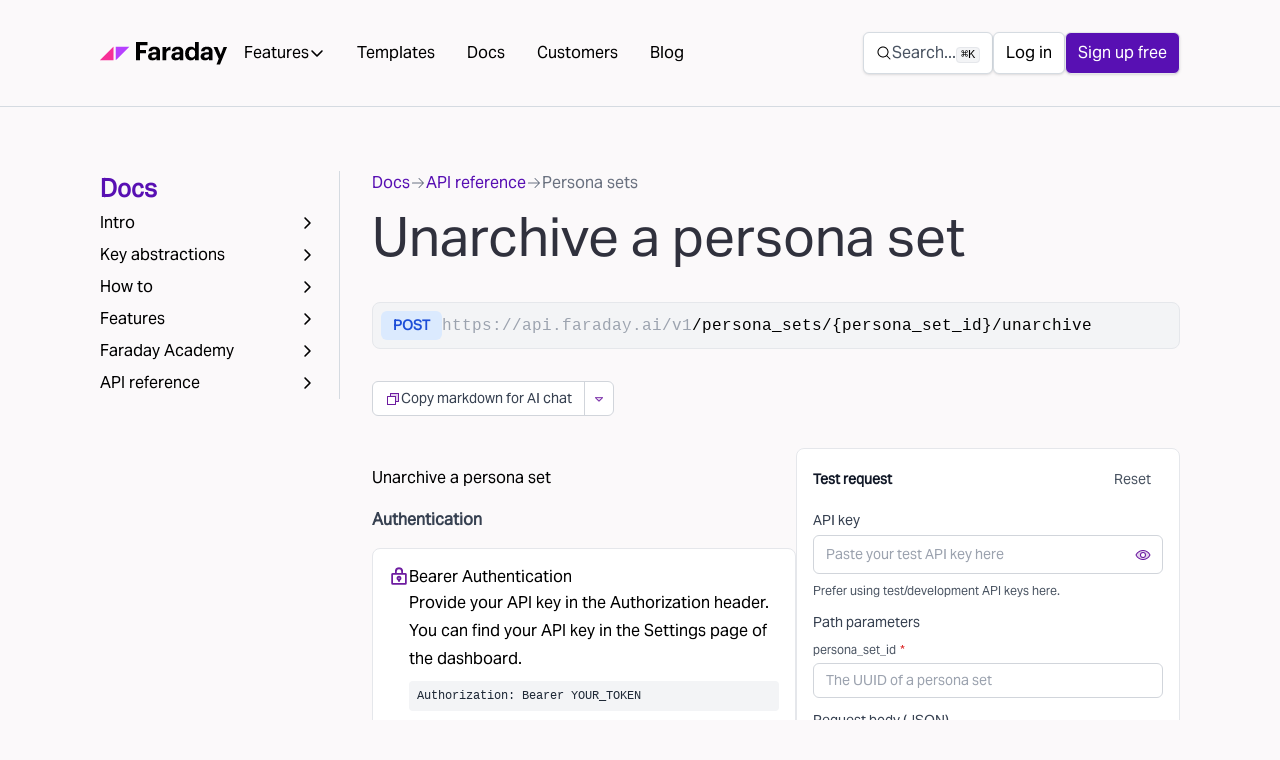

--- FILE ---
content_type: text/html; charset=utf-8
request_url: https://faraday.ai/docs/reference/unarchivepersonaset
body_size: 17259
content:
<!DOCTYPE html><html lang="en"><head><meta charSet="utf-8" data-next-head=""/><meta name="viewport" content="width=device-width" data-next-head=""/><link rel="icon" href="/favicon.ico" sizes="any" data-next-head=""/><link rel="icon" href="/favicon.svg" type="image/svg+xml" data-next-head=""/><link rel="apple-touch-icon" href="/apple-touch-icon.png" data-next-head=""/><link rel="manifest" href="/site.webmanifest" data-next-head=""/><meta name="theme-color" content="#b641ff" data-next-head=""/><meta name="description" content="Unarchive a persona set" data-next-head=""/><meta property="og:description" content="Unarchive a persona set" data-next-head=""/><title data-next-head="">Unarchive a persona set - Faraday</title><meta name="robots" content="index,follow" data-next-head=""/><meta property="og:title" content="Unarchive a persona set - Faraday" data-next-head=""/><link rel="preload" href="/_next/static/media/aktiv_grotesk_variable-s.p.b54e60aa.woff2" as="font" type="font/woff2" crossorigin="anonymous" data-next-font="size-adjust"/><link rel="preload" href="/_next/static/chunks/e0d99e609ecc8a88.css" as="style"/><link rel="stylesheet" href="/_next/static/chunks/e0d99e609ecc8a88.css" data-n-g=""/><noscript data-n-css=""></noscript><script src="/_next/static/chunks/c5fd7378b54c8cf1.js" defer=""></script><script src="/_next/static/chunks/377c964d3fe8b35b.js" defer=""></script><script src="/_next/static/chunks/b41c7d6880ffa38d.js" defer=""></script><script src="/_next/static/chunks/b7ee0c79850ce3fe.js" defer=""></script><script src="/_next/static/chunks/43d9a32c96d65197.js" defer=""></script><script src="/_next/static/chunks/b0ee37af3e870210.js" defer=""></script><script src="/_next/static/chunks/44bcad7480b6ecc9.js" defer=""></script><script src="/_next/static/chunks/b0ebb9c055f413ee.js" defer=""></script><script src="/_next/static/chunks/turbopack-8486bcd181379c2c.js" defer=""></script><script src="/_next/static/chunks/aa74cf816d52e2f3.js" defer=""></script><script src="/_next/static/chunks/58c856810c441370.js" defer=""></script><script src="/_next/static/chunks/f9ebaf00458743b5.js" defer=""></script><script src="/_next/static/chunks/dc1bbc7a5afb9a24.js" defer=""></script><script src="/_next/static/chunks/318a5973950380df.js" defer=""></script><script src="/_next/static/chunks/3a51b8b41958e21c.js" defer=""></script><script src="/_next/static/chunks/5e13c40f5e70db87.js" defer=""></script><script src="/_next/static/chunks/daa5eb5e3ddaa29e.js" defer=""></script><script src="/_next/static/chunks/turbopack-206d54792d33fa43.js" defer=""></script><script src="/_next/static/wanHzfn522ls5GbIbDu1I/_ssgManifest.js" defer=""></script><script src="/_next/static/wanHzfn522ls5GbIbDu1I/_buildManifest.js" defer=""></script></head><body><div id="__next"><div class="aktiv_a9fafdb5-module__XrA_6W__variable font-sans antialiased"><header class="duration-400 sticky top-0 z-header w-full border-b border-border-neutral bg-body px-4 py-4 transition-all lg:px-8 lg:py-8 border-opacity-100 bg-body"><div class="container justify-between lg:flex"><div class="flex items-center justify-between gap-8"><a aria-label="Faraday homepage" href="/"><svg width="128" height="23" viewBox="0 0 128 23" fill="none" xmlns="http://www.w3.org/2000/svg"><g clip-path="url(#clip0_7396_3612)"><path d="M0 18.1926L13.4471 4.80786V18.1926H0Z" fill="#F72F96"></path><path d="M29.2561 4.80786L15.8091 18.1926V4.80786H29.2561Z" fill="#B641FF"></path><path d="M35.9205 18.1379V0.123226H47.4852V3.32304H40.0022V8.08497H45.9231V11.1588H40.0022V18.1379H35.9205ZM52.445 18.4151C50.0514 18.4151 48.0358 17.2561 48.0358 14.4846C48.0358 11.4108 50.8576 10.2518 54.8889 10.2518H56.3754V9.72267C56.3754 8.16056 55.8967 7.30392 54.2338 7.30392C52.7977 7.30392 52.1426 8.03458 51.9914 9.16838H48.5397C48.7664 6.04415 51.2356 4.6584 54.4606 4.6584C57.6856 4.6584 59.9784 5.96856 59.9784 9.54631V18.1379H56.4258V16.5506C55.67 17.6088 54.511 18.4151 52.445 18.4151ZM53.5284 15.8704C55.1409 15.8704 56.3754 14.9885 56.3754 13.5272V12.4186H54.9645C52.8481 12.4186 51.6135 12.8721 51.6135 14.283C51.6135 15.2405 52.193 15.8704 53.5284 15.8704ZM62.6101 18.1379V4.96074H66.2635V7.48028C67.0949 5.71661 68.3799 4.78438 70.5215 4.75918V8.16056C67.8256 8.13536 66.2635 9.0172 66.2635 11.5367V18.1379H62.6101ZM75.7222 18.4151C73.3286 18.4151 71.313 17.2561 71.313 14.4846C71.313 11.4108 74.1349 10.2518 78.1661 10.2518H79.6526V9.72267C79.6526 8.16056 79.1739 7.30392 77.511 7.30392C76.0749 7.30392 75.4198 8.03458 75.2686 9.16838H71.8169C72.0436 6.04415 74.5128 4.6584 77.7378 4.6584C80.9628 4.6584 83.2556 5.96856 83.2556 9.54631V18.1379H79.703V16.5506C78.9472 17.6088 77.7882 18.4151 75.7222 18.4151ZM76.8056 15.8704C78.4181 15.8704 79.6526 14.9885 79.6526 13.5272V12.4186H78.2417C76.1253 12.4186 74.8907 12.8721 74.8907 14.283C74.8907 15.2405 75.4702 15.8704 76.8056 15.8704ZM90.8256 18.4151C87.6258 18.4151 85.1063 16.1223 85.1063 11.7383V11.5367C85.1063 7.20313 87.6006 4.6584 90.9012 4.6584C93.0176 4.6584 94.3278 5.59063 95.0585 6.92598V-1.01057H98.6866V18.1379H95.0585V15.9459C94.3782 17.2813 92.7657 18.4151 90.8256 18.4151ZM91.909 15.568C93.8239 15.568 95.1592 14.283 95.1592 11.6123V11.4108C95.1592 8.79044 94.0002 7.45509 92.0098 7.45509C89.969 7.45509 88.8352 8.84084 88.8352 11.4612V11.6627C88.8352 14.283 90.095 15.568 91.909 15.568ZM104.978 18.4151C102.585 18.4151 100.569 17.2561 100.569 14.4846C100.569 11.4108 103.391 10.2518 107.422 10.2518H108.909V9.72267C108.909 8.16056 108.43 7.30392 106.767 7.30392C105.331 7.30392 104.676 8.03458 104.525 9.16838H101.073C101.3 6.04415 103.769 4.6584 106.994 4.6584C110.219 4.6584 112.512 5.96856 112.512 9.54631V18.1379H108.959V16.5506C108.203 17.6088 107.044 18.4151 104.978 18.4151ZM106.062 15.8704C107.674 15.8704 108.909 14.9885 108.909 13.5272V12.4186H107.498C105.381 12.4186 104.147 12.8721 104.147 14.283C104.147 15.2405 104.726 15.8704 106.062 15.8704ZM116.437 22.6227L118.755 16.8026L113.515 4.96074H117.445L120.645 12.8721L123.593 4.96074H127.095L119.965 22.6227H116.437Z" fill="black"></path></g><defs><clipPath id="clip0_7396_3612"><rect width="127.98" height="22.833" fill="white" transform="translate(0 0.0834961)"></rect></clipPath></defs></svg></a><div class="hidden lg:block"><nav aria-label="Main" data-orientation="horizontal" dir="ltr" class="relative"><div style="position:relative"><ul data-orientation="horizontal" class="flex items-center" dir="ltr"><li class="border-b last:border-b-0 lg:border-0"><button id="radix-:R16qm:-trigger-radix-:R76qm:" data-state="closed" aria-expanded="false" aria-controls="radix-:R16qm:-content-radix-:R76qm:" class="group flex items-center gap-2 text-black font-medium hover:text-gray-900 py-3 lg:py-2 px-4 lg:hover:bg-gray-100 rounded-md inline-block transition-colors block w-full text-lg lg:text-base" data-radix-collection-item="">Features<svg xmlns="http://www.w3.org/2000/svg" width="16" height="16" fill="black" viewBox="0 0 256 256" class="transition-transform group-data-[state=open]:-rotate-180"><path d="M216.49,104.49l-80,80a12,12,0,0,1-17,0l-80-80a12,12,0,0,1,17-17L128,159l71.51-71.52a12,12,0,0,1,17,17Z"></path></svg></button></li><li class="border-b last:border-b-0 lg:border-0"><a class="text-black font-medium hover:text-gray-900 py-3 lg:py-2 px-4 lg:hover:bg-gray-100 rounded-md inline-block transition-colors block w-full text-lg lg:text-base" data-radix-collection-item="" href="/templates">Templates</a></li><li class="border-b last:border-b-0 lg:border-0"><a class="text-black font-medium hover:text-gray-900 py-3 lg:py-2 px-4 lg:hover:bg-gray-100 rounded-md inline-block transition-colors block w-full text-lg lg:text-base" data-radix-collection-item="" href="/docs">Docs</a></li><li class="border-b last:border-b-0 lg:border-0"><a class="text-black font-medium hover:text-gray-900 py-3 lg:py-2 px-4 lg:hover:bg-gray-100 rounded-md inline-block transition-colors block w-full text-lg lg:text-base" data-radix-collection-item="" href="/stories">Customers</a></li><li class="border-b last:border-b-0 lg:border-0"><a class="text-black font-medium hover:text-gray-900 py-3 lg:py-2 px-4 lg:hover:bg-gray-100 rounded-md inline-block transition-colors block w-full text-lg lg:text-base" data-radix-collection-item="" href="/blog">Blog</a></li></ul></div></nav></div></div><div class="lg:hidden hidden"></div><div class="hidden lg:block"><nav class="mt-auto"><h2 class="sr-only">Secondary navigation</h2><ul class="items-center gap-4 lg:flex"><li><button type="button" class="transition-colors inline-block justify-center whitespace-nowrap rounded-md shadow border inline-flex gap-2 items-center font-medium py-1 px-2 md:py-2 md:px-3 bg-white border-border-neutral hover:bg-supertrope-200"><svg xmlns="http://www.w3.org/2000/svg" width="16" height="16" fill="black" viewBox="0 0 256 256"><path d="M229.66,218.34l-50.07-50.06a88.11,88.11,0,1,0-11.31,11.31l50.06,50.07a8,8,0,0,0,11.32-11.32ZM40,112a72,72,0,1,1,72,72A72.08,72.08,0,0,1,40,112Z"></path></svg><span class="text-gray-600">Search...</span><span class="hidden lg:inline"><code class="rounded border border-gray-200 bg-gray-100 px-1 font-mono text-xs">⌘K</code></span></button></li><li><div class="px-4 py-2 lg:p-0"><a href="https://app.faraday.ai" class="transition-colors inline-block justify-center whitespace-nowrap rounded-md shadow border inline-flex gap-2 items-center font-medium py-1 px-2 md:py-2 md:px-3 bg-white border-border-neutral hover:bg-supertrope-200 w-full block">Log in</a></div></li><li><div class="px-4 py-2 lg:p-0"><a href="/signup" class="transition-colors inline-block justify-center whitespace-nowrap rounded-md shadow border inline-flex gap-2 items-center font-medium py-1 px-2 md:py-2 md:px-3 bg-supertrope-ui text-white hover:bg-supertrope-800 w-full block">Sign up free</a></div></li></ul></nav></div></div></header><main class="pt-16"><div class="container"><div class="lg:grid lg:gap-8 lg:grid-cols-[240px_1fr] xl:grid-cols-[240px_1fr]"><div class="-mt-16 mb-4 lg:sticky lg:top-[112px] lg:mt-0 lg:max-h-[calc(100vh-112px)] lg:overflow-y-auto"><nav class="border-b border-border-neutral lg:border-b-0 lg:border-r lg:pr-4"><div class="flex items-center justify-between"><a class="flex flex-1 items-center gap-2 pl-4 text-lg font-semibold text-supertrope-ui transition-colors lg:pb-0 lg:pl-0" href="/docs">Docs</a><button class="block border-l border-gray-200 p-4 lg:hidden"><span class="sr-only">Docs<!-- --> menu</span><svg xmlns="http://www.w3.org/2000/svg" width="24" height="24" fill="#6d1ba0" viewBox="0 0 256 256" class="transition-transform"><path d="M216.49,104.49l-80,80a12,12,0,0,1-17,0l-80-80a12,12,0,0,1,17-17L128,159l71.51-71.52a12,12,0,0,1,17,17Z"></path></svg></button></div><ul class="lg:block lg:border-0 hidden"><li><div><div class="flex justify-between"><a class="flex-1 truncate py-1 hover:text-supertrope-ui hover:underline" href="/docs/intro">Intro</a><button class="rounded p-2 hover:bg-gray-200" aria-label="Toggle Intro section"><svg xmlns="http://www.w3.org/2000/svg" width="16" height="16" fill="black" viewBox="0 0 256 256" class="transition-transform"><path d="M184.49,136.49l-80,80a12,12,0,0,1-17-17L159,128,87.51,56.49a12,12,0,1,1,17-17l80,80A12,12,0,0,1,184.49,136.49Z"></path></svg></button></div><ul class="pl-2 hidden"><li><a class="line-clamp-1 block py-1 text-base transition-colors hover:text-supertrope-ui hover:underline" href="/docs/intro/welcome">Welcome</a></li><li><a class="line-clamp-1 block py-1 text-base transition-colors hover:text-supertrope-ui hover:underline" href="/docs/intro/flow">The flow</a></li><li><a class="line-clamp-1 block py-1 text-base transition-colors hover:text-supertrope-ui hover:underline" href="/docs/intro/start_building">Start building</a></li><li><a class="line-clamp-1 block py-1 text-base transition-colors hover:text-supertrope-ui hover:underline" href="/docs/intro/next_steps">Next steps &amp; help</a></li><li><a class="line-clamp-1 block py-1 text-base transition-colors hover:text-supertrope-ui hover:underline" href="/docs/intro/change_and_response_policies">Change &amp; response policies</a></li></ul></div></li><li><div><div class="flex justify-between"><a class="flex-1 truncate py-1 hover:text-supertrope-ui hover:underline" href="/docs/abstractions">Key abstractions</a><button class="rounded p-2 hover:bg-gray-200" aria-label="Toggle Key abstractions section"><svg xmlns="http://www.w3.org/2000/svg" width="16" height="16" fill="black" viewBox="0 0 256 256" class="transition-transform"><path d="M184.49,136.49l-80,80a12,12,0,0,1-17-17L159,128,87.51,56.49a12,12,0,1,1,17-17l80,80A12,12,0,0,1,184.49,136.49Z"></path></svg></button></div><ul class="pl-2 hidden"><li><a class="line-clamp-1 block py-1 text-base transition-colors hover:text-supertrope-ui hover:underline" href="/docs/abstractions/cohorts">Cohorts</a></li><li><a class="line-clamp-1 block py-1 text-base transition-colors hover:text-supertrope-ui hover:underline" href="/docs/abstractions/connections">Connections</a></li><li><a class="line-clamp-1 block py-1 text-base transition-colors hover:text-supertrope-ui hover:underline" href="/docs/abstractions/datasets">Datasets</a></li><li><a class="line-clamp-1 block py-1 text-base transition-colors hover:text-supertrope-ui hover:underline" href="/docs/abstractions/data-appends">Data Appends</a></li><li><a class="line-clamp-1 block py-1 text-base transition-colors hover:text-supertrope-ui hover:underline" href="/docs/abstractions/deployments">Deployments</a></li><li><a class="line-clamp-1 block py-1 text-base transition-colors hover:text-supertrope-ui hover:underline" href="/docs/abstractions/events">Events</a></li><li><a class="line-clamp-1 block py-1 text-base transition-colors hover:text-supertrope-ui hover:underline" href="/docs/abstractions/forecasts">Forecasts</a></li><li><a class="line-clamp-1 block py-1 text-base transition-colors hover:text-supertrope-ui hover:underline" href="/docs/abstractions/MOA">Market Opportunity Analysis</a></li><li><a class="line-clamp-1 block py-1 text-base transition-colors hover:text-supertrope-ui hover:underline" href="/docs/abstractions/outcomes">Outcomes</a></li><li><a class="line-clamp-1 block py-1 text-base transition-colors hover:text-supertrope-ui hover:underline" href="/docs/abstractions/persona_sets">Persona sets</a></li><li><a class="line-clamp-1 block py-1 text-base transition-colors hover:text-supertrope-ui hover:underline" href="/docs/abstractions/pipelines">Pipelines</a></li><li><a class="line-clamp-1 block py-1 text-base transition-colors hover:text-supertrope-ui hover:underline" href="/docs/abstractions/recommenders">Recommenders</a></li><li><a class="line-clamp-1 block py-1 text-base transition-colors hover:text-supertrope-ui hover:underline" href="/docs/abstractions/traits">Traits</a></li></ul></div></li><li><div><div class="flex justify-between"><a class="flex-1 truncate py-1 hover:text-supertrope-ui hover:underline" href="/docs/how-to">How to</a><button class="rounded p-2 hover:bg-gray-200" aria-label="Toggle How to section"><svg xmlns="http://www.w3.org/2000/svg" width="16" height="16" fill="black" viewBox="0 0 256 256" class="transition-transform"><path d="M184.49,136.49l-80,80a12,12,0,0,1-17-17L159,128,87.51,56.49a12,12,0,1,1,17-17l80,80A12,12,0,0,1,184.49,136.49Z"></path></svg></button></div><ul class="pl-2 hidden"><li><div><div class="flex justify-between"><a class="flex-1 truncate py-1 hover:text-supertrope-ui hover:underline" href="/docs/how-to/use-cases">Use cases</a><button class="rounded p-2 hover:bg-gray-200" aria-label="Toggle Use cases section"><svg xmlns="http://www.w3.org/2000/svg" width="16" height="16" fill="black" viewBox="0 0 256 256" class="transition-transform"><path d="M184.49,136.49l-80,80a12,12,0,0,1-17-17L159,128,87.51,56.49a12,12,0,1,1,17-17l80,80A12,12,0,0,1,184.49,136.49Z"></path></svg></button></div><ul class="pl-2 hidden"><li><div><div class="flex justify-between"><a class="flex-1 truncate py-1 hover:text-supertrope-ui hover:underline" href="/docs/how-to/use-cases/customers">Customers</a><button class="rounded p-2 hover:bg-gray-200" aria-label="Toggle Customers section"><svg xmlns="http://www.w3.org/2000/svg" width="16" height="16" fill="black" viewBox="0 0 256 256" class="transition-transform"><path d="M184.49,136.49l-80,80a12,12,0,0,1-17-17L159,128,87.51,56.49a12,12,0,1,1,17-17l80,80A12,12,0,0,1,184.49,136.49Z"></path></svg></button></div><ul class="pl-2 hidden"><li><a class="line-clamp-1 block py-1 text-base transition-colors hover:text-supertrope-ui hover:underline" href="/docs/how-to/use-cases/customers/adaptive-discounting">Adaptive discounting</a></li><li><a class="line-clamp-1 block py-1 text-base transition-colors hover:text-supertrope-ui hover:underline" href="/docs/how-to/use-cases/customers/churn-scoring">Churn scoring</a></li><li><a class="line-clamp-1 block py-1 text-base transition-colors hover:text-supertrope-ui hover:underline" href="/docs/how-to/use-cases/customers/content-personalization">Content personalization</a></li><li><a class="line-clamp-1 block py-1 text-base transition-colors hover:text-supertrope-ui hover:underline" href="/docs/how-to/use-cases/customers/next-best-offer">Next best offer</a></li><li><a class="line-clamp-1 block py-1 text-base transition-colors hover:text-supertrope-ui hover:underline" href="/docs/how-to/use-cases/customers/repeat-purchase-scoring">Repeat purchase scoring</a></li><li><a class="line-clamp-1 block py-1 text-base transition-colors hover:text-supertrope-ui hover:underline" href="/docs/how-to/use-cases/customers/trait-appends">Trait appends</a></li></ul></div></li><li><div><div class="flex justify-between"><a class="flex-1 truncate py-1 hover:text-supertrope-ui hover:underline" href="/docs/how-to/use-cases/leads">Leads</a><button class="rounded p-2 hover:bg-gray-200" aria-label="Toggle Leads section"><svg xmlns="http://www.w3.org/2000/svg" width="16" height="16" fill="black" viewBox="0 0 256 256" class="transition-transform"><path d="M184.49,136.49l-80,80a12,12,0,0,1-17-17L159,128,87.51,56.49a12,12,0,1,1,17-17l80,80A12,12,0,0,1,184.49,136.49Z"></path></svg></button></div><ul class="pl-2 hidden"><li><a class="line-clamp-1 block py-1 text-base transition-colors hover:text-supertrope-ui hover:underline" href="/docs/how-to/use-cases/leads/adaptive-discounting">Adaptive discounting</a></li><li><a class="line-clamp-1 block py-1 text-base transition-colors hover:text-supertrope-ui hover:underline" href="/docs/how-to/use-cases/leads/content-personalization">Content personalization</a></li><li><a class="line-clamp-1 block py-1 text-base transition-colors hover:text-supertrope-ui hover:underline" href="/docs/how-to/use-cases/leads/first-best-offer">First best offer</a></li><li><a class="line-clamp-1 block py-1 text-base transition-colors hover:text-supertrope-ui hover:underline" href="/docs/how-to/use-cases/leads/lead-scoring">Lead scoring</a></li><li><a class="line-clamp-1 block py-1 text-base transition-colors hover:text-supertrope-ui hover:underline" href="/docs/how-to/use-cases/leads/rep-assignment">Rep assignment</a></li></ul></div></li></ul></div></li><li><div><div class="flex justify-between"><a class="flex-1 truncate py-1 hover:text-supertrope-ui hover:underline" href="/docs/how-to/predictions">Predictions</a><button class="rounded p-2 hover:bg-gray-200" aria-label="Toggle Predictions section"><svg xmlns="http://www.w3.org/2000/svg" width="16" height="16" fill="black" viewBox="0 0 256 256" class="transition-transform"><path d="M184.49,136.49l-80,80a12,12,0,0,1-17-17L159,128,87.51,56.49a12,12,0,1,1,17-17l80,80A12,12,0,0,1,184.49,136.49Z"></path></svg></button></div><ul class="pl-2 hidden"><li><a class="line-clamp-1 block py-1 text-base transition-colors hover:text-supertrope-ui hover:underline" href="/docs/how-to/predictions/customer-personas">Customer personas</a></li><li><a class="line-clamp-1 block py-1 text-base transition-colors hover:text-supertrope-ui hover:underline" href="/docs/how-to/predictions/forecasted-spend">Forecasted spend</a></li><li><a class="line-clamp-1 block py-1 text-base transition-colors hover:text-supertrope-ui hover:underline" href="/docs/how-to/predictions/likelihood-to-buy-again">Likelihood to buy again</a></li><li><a class="line-clamp-1 block py-1 text-base transition-colors hover:text-supertrope-ui hover:underline" href="/docs/how-to/predictions/likelihood-to-churn">Likelihood to churn</a></li><li><a class="line-clamp-1 block py-1 text-base transition-colors hover:text-supertrope-ui hover:underline" href="/docs/how-to/predictions/likelihood-to-convert">Likelihood to convert</a></li><li><a class="line-clamp-1 block py-1 text-base transition-colors hover:text-supertrope-ui hover:underline" href="/docs/how-to/predictions/product-recommendation">Product recommendation</a></li><li><a class="line-clamp-1 block py-1 text-base transition-colors hover:text-supertrope-ui hover:underline" href="/docs/how-to/predictions/rep-assignment">Rep assignment</a></li></ul></div></li><li><div><div class="flex justify-between"><a class="flex-1 truncate py-1 hover:text-supertrope-ui hover:underline" href="/docs/how-to/cohorts">Cohorts</a><button class="rounded p-2 hover:bg-gray-200" aria-label="Toggle Cohorts section"><svg xmlns="http://www.w3.org/2000/svg" width="16" height="16" fill="black" viewBox="0 0 256 256" class="transition-transform"><path d="M184.49,136.49l-80,80a12,12,0,0,1-17-17L159,128,87.51,56.49a12,12,0,1,1,17-17l80,80A12,12,0,0,1,184.49,136.49Z"></path></svg></button></div><ul class="pl-2 hidden"><li><a class="line-clamp-1 block py-1 text-base transition-colors hover:text-supertrope-ui hover:underline" href="/docs/how-to/cohorts/churned-customers">Churned customers</a></li><li><a class="line-clamp-1 block py-1 text-base transition-colors hover:text-supertrope-ui hover:underline" href="/docs/how-to/cohorts/customers">Customers</a></li><li><a class="line-clamp-1 block py-1 text-base transition-colors hover:text-supertrope-ui hover:underline" href="/docs/how-to/cohorts/leads">Leads</a></li><li><a class="line-clamp-1 block py-1 text-base transition-colors hover:text-supertrope-ui hover:underline" href="/docs/how-to/cohorts/one-time-purchasers">One-time purchasers</a></li><li><a class="line-clamp-1 block py-1 text-base transition-colors hover:text-supertrope-ui hover:underline" href="/docs/how-to/cohorts/repeat-purchasers">Repeat purchasers</a></li></ul></div></li><li><div><div class="flex justify-between"><a class="flex-1 truncate py-1 hover:text-supertrope-ui hover:underline" href="/docs/how-to/streams">Event streams</a><button class="rounded p-2 hover:bg-gray-200" aria-label="Toggle Event streams section"><svg xmlns="http://www.w3.org/2000/svg" width="16" height="16" fill="black" viewBox="0 0 256 256" class="transition-transform"><path d="M184.49,136.49l-80,80a12,12,0,0,1-17-17L159,128,87.51,56.49a12,12,0,1,1,17-17l80,80A12,12,0,0,1,184.49,136.49Z"></path></svg></button></div><ul class="pl-2 hidden"><li><a class="line-clamp-1 block py-1 text-base transition-colors hover:text-supertrope-ui hover:underline" href="/docs/how-to/streams/cancellation">Cancellation</a></li><li><a class="line-clamp-1 block py-1 text-base transition-colors hover:text-supertrope-ui hover:underline" href="/docs/how-to/streams/signup">Signup</a></li><li><a class="line-clamp-1 block py-1 text-base transition-colors hover:text-supertrope-ui hover:underline" href="/docs/how-to/streams/transaction">Transaction</a></li></ul></div></li><li><div><div class="flex justify-between"><a class="flex-1 truncate py-1 hover:text-supertrope-ui hover:underline" href="/docs/how-to/connections">Connections</a><button class="rounded p-2 hover:bg-gray-200" aria-label="Toggle Connections section"><svg xmlns="http://www.w3.org/2000/svg" width="16" height="16" fill="black" viewBox="0 0 256 256" class="transition-transform"><path d="M184.49,136.49l-80,80a12,12,0,0,1-17-17L159,128,87.51,56.49a12,12,0,1,1,17-17l80,80A12,12,0,0,1,184.49,136.49Z"></path></svg></button></div><ul class="pl-2 hidden"><li><a class="line-clamp-1 block py-1 text-base transition-colors hover:text-supertrope-ui hover:underline" href="/docs/how-to/connections/aws-aurora-mysql">Aurora (MySQL)</a></li><li><a class="line-clamp-1 block py-1 text-base transition-colors hover:text-supertrope-ui hover:underline" href="/docs/how-to/connections/aws-aurora-postgres">AWS Aurora Postgres</a></li><li><a class="line-clamp-1 block py-1 text-base transition-colors hover:text-supertrope-ui hover:underline" href="/docs/how-to/connections/azure-sql-server">Azure SQL</a></li><li><a class="line-clamp-1 block py-1 text-base transition-colors hover:text-supertrope-ui hover:underline" href="/docs/how-to/connections/bigquery">BigQuery</a></li><li><a class="line-clamp-1 block py-1 text-base transition-colors hover:text-supertrope-ui hover:underline" href="/docs/how-to/connections/databricks-delta-sharing">Databricks Delta Sharing</a></li><li><a class="line-clamp-1 block py-1 text-base transition-colors hover:text-supertrope-ui hover:underline" href="/docs/how-to/connections/facebook-custom-audiences">Facebook Custom Audiences</a></li><li><a class="line-clamp-1 block py-1 text-base transition-colors hover:text-supertrope-ui hover:underline" href="/docs/how-to/connections/gcp-gcs-csv">GCS</a></li><li><a class="line-clamp-1 block py-1 text-base transition-colors hover:text-supertrope-ui hover:underline" href="/docs/how-to/connections/google-ads">Google Ads</a></li><li><a class="line-clamp-1 block py-1 text-base transition-colors hover:text-supertrope-ui hover:underline" href="/docs/how-to/connections/gcp-cloud-sql-mysql">Google Cloud SQL (MySQL)</a></li><li><a class="line-clamp-1 block py-1 text-base transition-colors hover:text-supertrope-ui hover:underline" href="/docs/how-to/connections/gcp-cloud-sql-postgres">Google Cloud SQL (Postgres)</a></li><li><a class="line-clamp-1 block py-1 text-base transition-colors hover:text-supertrope-ui hover:underline" href="/docs/how-to/connections/gcp-cloud-sql-sql-server">Google Cloud SQL (SQL Server)</a></li><li><a class="line-clamp-1 block py-1 text-base transition-colors hover:text-supertrope-ui hover:underline" href="/docs/how-to/connections/hubspot">HubSpot</a></li><li><a class="line-clamp-1 block py-1 text-base transition-colors hover:text-supertrope-ui hover:underline" href="/docs/how-to/connections/iterable">Iterable</a></li><li><a class="line-clamp-1 block py-1 text-base transition-colors hover:text-supertrope-ui hover:underline" href="/docs/how-to/connections/klaviyo">Klaviyo</a></li><li><a class="line-clamp-1 block py-1 text-base transition-colors hover:text-supertrope-ui hover:underline" href="/docs/how-to/connections/linkedin-ads">LinkedIn Ads</a></li><li><a class="line-clamp-1 block py-1 text-base transition-colors hover:text-supertrope-ui hover:underline" href="/docs/how-to/connections/motherduck">MotherDuck</a></li><li><a class="line-clamp-1 block py-1 text-base transition-colors hover:text-supertrope-ui hover:underline" href="/docs/how-to/connections/mysql">MySQL</a></li><li><a class="line-clamp-1 block py-1 text-base transition-colors hover:text-supertrope-ui hover:underline" href="/docs/how-to/connections/pinterest-ads">Pinterest Ads</a></li><li><a class="line-clamp-1 block py-1 text-base transition-colors hover:text-supertrope-ui hover:underline" href="/docs/how-to/connections/postgres">Postgres</a></li><li><a class="line-clamp-1 block py-1 text-base transition-colors hover:text-supertrope-ui hover:underline" href="/docs/how-to/connections/aws-rds-mysql">RDS (MySQL)</a></li><li><a class="line-clamp-1 block py-1 text-base transition-colors hover:text-supertrope-ui hover:underline" href="/docs/how-to/connections/aws-rds-postgres">RDS (Postgres)</a></li><li><a class="line-clamp-1 block py-1 text-base transition-colors hover:text-supertrope-ui hover:underline" href="/docs/how-to/connections/aws-rds-sql-server">RDS (SQL Server)</a></li><li><a class="line-clamp-1 block py-1 text-base transition-colors hover:text-supertrope-ui hover:underline" href="/docs/how-to/connections/recharge">Recharge</a></li><li><a class="line-clamp-1 block py-1 text-base transition-colors hover:text-supertrope-ui hover:underline" href="/docs/how-to/connections/redshift">Redshift</a></li><li><a class="line-clamp-1 block py-1 text-base transition-colors hover:text-supertrope-ui hover:underline" href="/docs/how-to/connections/aws-redshift-serverless">Redshift Serverless</a></li><li><a class="line-clamp-1 block py-1 text-base transition-colors hover:text-supertrope-ui hover:underline" href="/docs/how-to/connections/s3-csv">S3</a></li><li><a class="line-clamp-1 block py-1 text-base transition-colors hover:text-supertrope-ui hover:underline" href="/docs/how-to/connections/salesforce">Salesforce</a></li><li><a class="line-clamp-1 block py-1 text-base transition-colors hover:text-supertrope-ui hover:underline" href="/docs/how-to/connections/salesforce-marketing-cloud">Salesforce Marketing Cloud</a></li><li><a class="line-clamp-1 block py-1 text-base transition-colors hover:text-supertrope-ui hover:underline" href="/docs/how-to/connections/segment">Segment</a></li><li><a class="line-clamp-1 block py-1 text-base transition-colors hover:text-supertrope-ui hover:underline" href="/docs/how-to/connections/sftp">SFTP</a></li><li><a class="line-clamp-1 block py-1 text-base transition-colors hover:text-supertrope-ui hover:underline" href="/docs/how-to/connections/shopify">Shopify</a></li><li><a class="line-clamp-1 block py-1 text-base transition-colors hover:text-supertrope-ui hover:underline" href="/docs/how-to/connections/snowflake">Snowflake</a></li><li><a class="line-clamp-1 block py-1 text-base transition-colors hover:text-supertrope-ui hover:underline" href="/docs/how-to/connections/sql-server">SQL Server</a></li><li><a class="line-clamp-1 block py-1 text-base transition-colors hover:text-supertrope-ui hover:underline" href="/docs/how-to/connections/stripe">Stripe</a></li><li><a class="line-clamp-1 block py-1 text-base transition-colors hover:text-supertrope-ui hover:underline" href="/docs/how-to/connections/the-trade-desk">The Trade Desk</a></li><li><a class="line-clamp-1 block py-1 text-base transition-colors hover:text-supertrope-ui hover:underline" href="/docs/how-to/connections/tiktok">TikTok</a></li></ul></div></li></ul></div></li><li><div><div class="flex justify-between"><a class="flex-1 truncate py-1 hover:text-supertrope-ui hover:underline" href="/docs/features">Features</a><button class="rounded p-2 hover:bg-gray-200" aria-label="Toggle Features section"><svg xmlns="http://www.w3.org/2000/svg" width="16" height="16" fill="black" viewBox="0 0 256 256" class="transition-transform"><path d="M184.49,136.49l-80,80a12,12,0,0,1-17-17L159,128,87.51,56.49a12,12,0,1,1,17-17l80,80A12,12,0,0,1,184.49,136.49Z"></path></svg></button></div><ul class="pl-2 hidden"><li><a class="line-clamp-1 block py-1 text-base transition-colors hover:text-supertrope-ui hover:underline" href="/docs/features/collaborating">Collaborating with others</a></li><li><a class="line-clamp-1 block py-1 text-base transition-colors hover:text-supertrope-ui hover:underline" href="/docs/features/lookup-api">Lookup API specification</a></li><li><a class="line-clamp-1 block py-1 text-base transition-colors hover:text-supertrope-ui hover:underline" href="/docs/features/deletions">Object preservation</a></li><li><a class="line-clamp-1 block py-1 text-base transition-colors hover:text-supertrope-ui hover:underline" href="/docs/features/mcp">MCP (beta)</a></li></ul></div></li><li><div><div class="flex justify-between"><a class="flex-1 truncate py-1 hover:text-supertrope-ui hover:underline" href="/docs/academy">Faraday Academy</a><button class="rounded p-2 hover:bg-gray-200" aria-label="Toggle Faraday Academy section"><svg xmlns="http://www.w3.org/2000/svg" width="16" height="16" fill="black" viewBox="0 0 256 256" class="transition-transform"><path d="M184.49,136.49l-80,80a12,12,0,0,1-17-17L159,128,87.51,56.49a12,12,0,1,1,17-17l80,80A12,12,0,0,1,184.49,136.49Z"></path></svg></button></div><ul class="pl-2 hidden"><li><div><div class="flex justify-between"><a class="flex-1 truncate py-1 hover:text-supertrope-ui hover:underline" href="/docs/academy/dashboard">Dashboard 101</a><button class="rounded p-2 hover:bg-gray-200" aria-label="Toggle Dashboard 101 section"><svg xmlns="http://www.w3.org/2000/svg" width="16" height="16" fill="black" viewBox="0 0 256 256" class="transition-transform"><path d="M184.49,136.49l-80,80a12,12,0,0,1-17-17L159,128,87.51,56.49a12,12,0,1,1,17-17l80,80A12,12,0,0,1,184.49,136.49Z"></path></svg></button></div><ul class="pl-2 hidden"><li><a class="line-clamp-1 block py-1 text-base transition-colors hover:text-supertrope-ui hover:underline" href="/docs/academy/dashboard/getting-started">Getting started</a></li><li><a class="line-clamp-1 block py-1 text-base transition-colors hover:text-supertrope-ui hover:underline" href="/docs/academy/dashboard/describing-your-data">Describing your data</a></li><li><a class="line-clamp-1 block py-1 text-base transition-colors hover:text-supertrope-ui hover:underline" href="/docs/academy/dashboard/deploying-predictions">Deploying predictions</a></li><li><a class="line-clamp-1 block py-1 text-base transition-colors hover:text-supertrope-ui hover:underline" href="/docs/academy/dashboard/making-predictions">Making predictions</a></li></ul></div></li></ul></div></li><li><div><div class="flex justify-between"><a class="flex-1 truncate py-1 hover:text-supertrope-ui hover:underline" href="/docs/reference">API reference</a><button class="rounded p-2 hover:bg-gray-200" aria-label="Toggle API reference section"><svg xmlns="http://www.w3.org/2000/svg" width="16" height="16" fill="black" viewBox="0 0 256 256" class="transition-transform"><path d="M184.49,136.49l-80,80a12,12,0,0,1-17-17L159,128,87.51,56.49a12,12,0,1,1,17-17l80,80A12,12,0,0,1,184.49,136.49Z"></path></svg></button></div><ul class="pl-2 hidden"><li><div><div class="flex justify-between"><a class="flex-1 truncate py-1 hover:text-supertrope-ui hover:underline" href="/docs/reference/getaccounts">Accounts</a><button class="rounded p-2 hover:bg-gray-200" aria-label="Toggle Accounts section"><svg xmlns="http://www.w3.org/2000/svg" width="16" height="16" fill="black" viewBox="0 0 256 256" class="transition-transform"><path d="M184.49,136.49l-80,80a12,12,0,0,1-17-17L159,128,87.51,56.49a12,12,0,1,1,17-17l80,80A12,12,0,0,1,184.49,136.49Z"></path></svg></button></div><ul class="pl-2 hidden"><li><a class="line-clamp-1 block py-1 text-base transition-colors hover:text-supertrope-ui hover:underline" href="/docs/reference/getaccounts"><span class="inline-flex items-start gap-1.5"><span class="flex shrink-0 justify-end w-14"><span class="inline-flex items-center justify-center rounded font-bold uppercase no-underline px-1.5 py-0.5 text-xs bg-green-100 text-green-700" title="GET">GET</span></span><span class="hover:underline">List accounts</span></span></a></li><li><a class="line-clamp-1 block py-1 text-base transition-colors hover:text-supertrope-ui hover:underline" href="/docs/reference/createaccount"><span class="inline-flex items-start gap-1.5"><span class="flex shrink-0 justify-end w-14"><span class="inline-flex items-center justify-center rounded font-bold uppercase no-underline px-1.5 py-0.5 text-xs bg-blue-100 text-blue-700" title="POST">POST</span></span><span class="hover:underline">Create account</span></span></a></li><li><a class="line-clamp-1 block py-1 text-base transition-colors hover:text-supertrope-ui hover:underline" href="/docs/reference/getcurrentaccount"><span class="inline-flex items-start gap-1.5"><span class="flex shrink-0 justify-end w-14"><span class="inline-flex items-center justify-center rounded font-bold uppercase no-underline px-1.5 py-0.5 text-xs bg-green-100 text-green-700" title="GET">GET</span></span><span class="hover:underline">Retrieve current account</span></span></a></li><li><a class="line-clamp-1 block py-1 text-base transition-colors hover:text-supertrope-ui hover:underline" href="/docs/reference/getaccount"><span class="inline-flex items-start gap-1.5"><span class="flex shrink-0 justify-end w-14"><span class="inline-flex items-center justify-center rounded font-bold uppercase no-underline px-1.5 py-0.5 text-xs bg-green-100 text-green-700" title="GET">GET</span></span><span class="hover:underline">Retrieve an account</span></span></a></li><li><a class="line-clamp-1 block py-1 text-base transition-colors hover:text-supertrope-ui hover:underline" href="/docs/reference/updateaccount"><span class="inline-flex items-start gap-1.5"><span class="flex shrink-0 justify-end w-14"><span class="inline-flex items-center justify-center rounded font-bold uppercase no-underline px-1.5 py-0.5 text-xs bg-orange-100 text-orange-700" title="PATCH">PATCH</span></span><span class="hover:underline">Update an account</span></span></a></li><li><a class="line-clamp-1 block py-1 text-base transition-colors hover:text-supertrope-ui hover:underline" href="/docs/reference/deleteaccount"><span class="inline-flex items-start gap-1.5"><span class="flex shrink-0 justify-end w-14"><span class="inline-flex items-center justify-center rounded font-bold uppercase no-underline px-1.5 py-0.5 text-xs bg-red-100 text-red-700" title="DELETE">DELETE</span></span><span class="hover:underline">Delete an account</span></span></a></li></ul></div></li><li><div><div class="flex justify-between"><a class="flex-1 truncate py-1 hover:text-supertrope-ui hover:underline" href="/docs/reference/getcurrentaccountbilling">Billing</a><button class="rounded p-2 hover:bg-gray-200" aria-label="Toggle Billing section"><svg xmlns="http://www.w3.org/2000/svg" width="16" height="16" fill="black" viewBox="0 0 256 256" class="transition-transform"><path d="M184.49,136.49l-80,80a12,12,0,0,1-17-17L159,128,87.51,56.49a12,12,0,1,1,17-17l80,80A12,12,0,0,1,184.49,136.49Z"></path></svg></button></div><ul class="pl-2 hidden"><li><a class="line-clamp-1 block py-1 text-base transition-colors hover:text-supertrope-ui hover:underline" href="/docs/reference/getcurrentaccountbilling"><span class="inline-flex items-start gap-1.5"><span class="flex shrink-0 justify-end w-14"><span class="inline-flex items-center justify-center rounded font-bold uppercase no-underline px-1.5 py-0.5 text-xs bg-green-100 text-green-700" title="GET">GET</span></span><span class="hover:underline">Get billing information about the current account.</span></span></a></li><li><a class="line-clamp-1 block py-1 text-base transition-colors hover:text-supertrope-ui hover:underline" href="/docs/reference/getaccountbilling"><span class="inline-flex items-start gap-1.5"><span class="flex shrink-0 justify-end w-14"><span class="inline-flex items-center justify-center rounded font-bold uppercase no-underline px-1.5 py-0.5 text-xs bg-green-100 text-green-700" title="GET">GET</span></span><span class="hover:underline">Get billing information about your account.</span></span></a></li></ul></div></li><li><div><div class="flex justify-between"><a class="flex-1 truncate py-1 hover:text-supertrope-ui hover:underline" href="/docs/reference/getattributes">Attributes</a><button class="rounded p-2 hover:bg-gray-200" aria-label="Toggle Attributes section"><svg xmlns="http://www.w3.org/2000/svg" width="16" height="16" fill="black" viewBox="0 0 256 256" class="transition-transform"><path d="M184.49,136.49l-80,80a12,12,0,0,1-17-17L159,128,87.51,56.49a12,12,0,1,1,17-17l80,80A12,12,0,0,1,184.49,136.49Z"></path></svg></button></div><ul class="pl-2 hidden"><li><a class="line-clamp-1 block py-1 text-base transition-colors hover:text-supertrope-ui hover:underline" href="/docs/reference/getattributes"><span class="inline-flex items-start gap-1.5"><span class="flex shrink-0 justify-end w-14"><span class="inline-flex items-center justify-center rounded font-bold uppercase no-underline px-1.5 py-0.5 text-xs bg-green-100 text-green-700" title="GET">GET</span></span><span class="hover:underline">List attributes</span></span></a></li><li><a class="line-clamp-1 block py-1 text-base transition-colors hover:text-supertrope-ui hover:underline" href="/docs/reference/createattribute"><span class="inline-flex items-start gap-1.5"><span class="flex shrink-0 justify-end w-14"><span class="inline-flex items-center justify-center rounded font-bold uppercase no-underline px-1.5 py-0.5 text-xs bg-blue-100 text-blue-700" title="POST">POST</span></span><span class="hover:underline">Create attribute</span></span></a></li><li><a class="line-clamp-1 block py-1 text-base transition-colors hover:text-supertrope-ui hover:underline" href="/docs/reference/getattribute"><span class="inline-flex items-start gap-1.5"><span class="flex shrink-0 justify-end w-14"><span class="inline-flex items-center justify-center rounded font-bold uppercase no-underline px-1.5 py-0.5 text-xs bg-green-100 text-green-700" title="GET">GET</span></span><span class="hover:underline">Retrieve an attribute</span></span></a></li><li><a class="line-clamp-1 block py-1 text-base transition-colors hover:text-supertrope-ui hover:underline" href="/docs/reference/updateattribute"><span class="inline-flex items-start gap-1.5"><span class="flex shrink-0 justify-end w-14"><span class="inline-flex items-center justify-center rounded font-bold uppercase no-underline px-1.5 py-0.5 text-xs bg-orange-100 text-orange-700" title="PATCH">PATCH</span></span><span class="hover:underline">Update an attribute</span></span></a></li><li><a class="line-clamp-1 block py-1 text-base transition-colors hover:text-supertrope-ui hover:underline" href="/docs/reference/deleteattribute"><span class="inline-flex items-start gap-1.5"><span class="flex shrink-0 justify-end w-14"><span class="inline-flex items-center justify-center rounded font-bold uppercase no-underline px-1.5 py-0.5 text-xs bg-red-100 text-red-700" title="DELETE">DELETE</span></span><span class="hover:underline">Delete an attribute</span></span></a></li><li><a class="line-clamp-1 block py-1 text-base transition-colors hover:text-supertrope-ui hover:underline" href="/docs/reference/forceupdateattribute"><span class="inline-flex items-start gap-1.5"><span class="flex shrink-0 justify-end w-14"><span class="inline-flex items-center justify-center rounded font-bold uppercase no-underline px-1.5 py-0.5 text-xs bg-blue-100 text-blue-700" title="POST">POST</span></span><span class="hover:underline">Trigger a rerun for this resource.</span></span></a></li></ul></div></li><li><div><div class="flex justify-between"><a class="flex-1 truncate py-1 hover:text-supertrope-ui hover:underline" href="/docs/reference/getcohorts">Cohorts</a><button class="rounded p-2 hover:bg-gray-200" aria-label="Toggle Cohorts section"><svg xmlns="http://www.w3.org/2000/svg" width="16" height="16" fill="black" viewBox="0 0 256 256" class="transition-transform"><path d="M184.49,136.49l-80,80a12,12,0,0,1-17-17L159,128,87.51,56.49a12,12,0,1,1,17-17l80,80A12,12,0,0,1,184.49,136.49Z"></path></svg></button></div><ul class="pl-2 hidden"><li><a class="line-clamp-1 block py-1 text-base transition-colors hover:text-supertrope-ui hover:underline" href="/docs/reference/getcohorts"><span class="inline-flex items-start gap-1.5"><span class="flex shrink-0 justify-end w-14"><span class="inline-flex items-center justify-center rounded font-bold uppercase no-underline px-1.5 py-0.5 text-xs bg-green-100 text-green-700" title="GET">GET</span></span><span class="hover:underline">List cohorts</span></span></a></li><li><a class="line-clamp-1 block py-1 text-base transition-colors hover:text-supertrope-ui hover:underline" href="/docs/reference/createcohort"><span class="inline-flex items-start gap-1.5"><span class="flex shrink-0 justify-end w-14"><span class="inline-flex items-center justify-center rounded font-bold uppercase no-underline px-1.5 py-0.5 text-xs bg-blue-100 text-blue-700" title="POST">POST</span></span><span class="hover:underline">Create cohort</span></span></a></li><li><a class="line-clamp-1 block py-1 text-base transition-colors hover:text-supertrope-ui hover:underline" href="/docs/reference/getcohort"><span class="inline-flex items-start gap-1.5"><span class="flex shrink-0 justify-end w-14"><span class="inline-flex items-center justify-center rounded font-bold uppercase no-underline px-1.5 py-0.5 text-xs bg-green-100 text-green-700" title="GET">GET</span></span><span class="hover:underline">Retrieve a cohort</span></span></a></li><li><a class="line-clamp-1 block py-1 text-base transition-colors hover:text-supertrope-ui hover:underline" href="/docs/reference/updatecohort"><span class="inline-flex items-start gap-1.5"><span class="flex shrink-0 justify-end w-14"><span class="inline-flex items-center justify-center rounded font-bold uppercase no-underline px-1.5 py-0.5 text-xs bg-orange-100 text-orange-700" title="PATCH">PATCH</span></span><span class="hover:underline">Edit a cohort</span></span></a></li><li><a class="line-clamp-1 block py-1 text-base transition-colors hover:text-supertrope-ui hover:underline" href="/docs/reference/deletecohort"><span class="inline-flex items-start gap-1.5"><span class="flex shrink-0 justify-end w-14"><span class="inline-flex items-center justify-center rounded font-bold uppercase no-underline px-1.5 py-0.5 text-xs bg-red-100 text-red-700" title="DELETE">DELETE</span></span><span class="hover:underline">Delete a cohort</span></span></a></li><li><a class="line-clamp-1 block py-1 text-base transition-colors hover:text-supertrope-ui hover:underline" href="/docs/reference/getcohortanalysismembership"><span class="inline-flex items-start gap-1.5"><span class="flex shrink-0 justify-end w-14"><span class="inline-flex items-center justify-center rounded font-bold uppercase no-underline px-1.5 py-0.5 text-xs bg-green-100 text-green-700" title="GET">GET</span></span><span class="hover:underline">Get the cohort membership counts over time.</span></span></a></li><li><a class="line-clamp-1 block py-1 text-base transition-colors hover:text-supertrope-ui hover:underline" href="/docs/reference/archivecohort"><span class="inline-flex items-start gap-1.5"><span class="flex shrink-0 justify-end w-14"><span class="inline-flex items-center justify-center rounded font-bold uppercase no-underline px-1.5 py-0.5 text-xs bg-blue-100 text-blue-700" title="POST">POST</span></span><span class="hover:underline">Archive a cohort</span></span></a></li><li><a class="line-clamp-1 block py-1 text-base transition-colors hover:text-supertrope-ui hover:underline" href="/docs/reference/forceupdatecohort"><span class="inline-flex items-start gap-1.5"><span class="flex shrink-0 justify-end w-14"><span class="inline-flex items-center justify-center rounded font-bold uppercase no-underline px-1.5 py-0.5 text-xs bg-blue-100 text-blue-700" title="POST">POST</span></span><span class="hover:underline">Trigger a rerun for this resource.</span></span></a></li><li><a class="line-clamp-1 block py-1 text-base transition-colors hover:text-supertrope-ui hover:underline" href="/docs/reference/unarchivecohort"><span class="inline-flex items-start gap-1.5"><span class="flex shrink-0 justify-end w-14"><span class="inline-flex items-center justify-center rounded font-bold uppercase no-underline px-1.5 py-0.5 text-xs bg-blue-100 text-blue-700" title="POST">POST</span></span><span class="hover:underline">Unarchive a cohort</span></span></a></li></ul></div></li><li><div><div class="flex justify-between"><a class="flex-1 truncate py-1 hover:text-supertrope-ui hover:underline" href="/docs/reference/getconnections">Connections</a><button class="rounded p-2 hover:bg-gray-200" aria-label="Toggle Connections section"><svg xmlns="http://www.w3.org/2000/svg" width="16" height="16" fill="black" viewBox="0 0 256 256" class="transition-transform"><path d="M184.49,136.49l-80,80a12,12,0,0,1-17-17L159,128,87.51,56.49a12,12,0,1,1,17-17l80,80A12,12,0,0,1,184.49,136.49Z"></path></svg></button></div><ul class="pl-2 hidden"><li><a class="line-clamp-1 block py-1 text-base transition-colors hover:text-supertrope-ui hover:underline" href="/docs/reference/getconnections"><span class="inline-flex items-start gap-1.5"><span class="flex shrink-0 justify-end w-14"><span class="inline-flex items-center justify-center rounded font-bold uppercase no-underline px-1.5 py-0.5 text-xs bg-green-100 text-green-700" title="GET">GET</span></span><span class="hover:underline">List connections</span></span></a></li><li><a class="line-clamp-1 block py-1 text-base transition-colors hover:text-supertrope-ui hover:underline" href="/docs/reference/createconnection"><span class="inline-flex items-start gap-1.5"><span class="flex shrink-0 justify-end w-14"><span class="inline-flex items-center justify-center rounded font-bold uppercase no-underline px-1.5 py-0.5 text-xs bg-blue-100 text-blue-700" title="POST">POST</span></span><span class="hover:underline">Create connection</span></span></a></li><li><a class="line-clamp-1 block py-1 text-base transition-colors hover:text-supertrope-ui hover:underline" href="/docs/reference/getconnection"><span class="inline-flex items-start gap-1.5"><span class="flex shrink-0 justify-end w-14"><span class="inline-flex items-center justify-center rounded font-bold uppercase no-underline px-1.5 py-0.5 text-xs bg-green-100 text-green-700" title="GET">GET</span></span><span class="hover:underline">Retrieve a connection</span></span></a></li><li><a class="line-clamp-1 block py-1 text-base transition-colors hover:text-supertrope-ui hover:underline" href="/docs/reference/updateconnection"><span class="inline-flex items-start gap-1.5"><span class="flex shrink-0 justify-end w-14"><span class="inline-flex items-center justify-center rounded font-bold uppercase no-underline px-1.5 py-0.5 text-xs bg-orange-100 text-orange-700" title="PATCH">PATCH</span></span><span class="hover:underline">Update a connection</span></span></a></li><li><a class="line-clamp-1 block py-1 text-base transition-colors hover:text-supertrope-ui hover:underline" href="/docs/reference/deleteconnection"><span class="inline-flex items-start gap-1.5"><span class="flex shrink-0 justify-end w-14"><span class="inline-flex items-center justify-center rounded font-bold uppercase no-underline px-1.5 py-0.5 text-xs bg-red-100 text-red-700" title="DELETE">DELETE</span></span><span class="hover:underline">Delete a connection</span></span></a></li><li><a class="line-clamp-1 block py-1 text-base transition-colors hover:text-supertrope-ui hover:underline" href="/docs/reference/archiveconnection"><span class="inline-flex items-start gap-1.5"><span class="flex shrink-0 justify-end w-14"><span class="inline-flex items-center justify-center rounded font-bold uppercase no-underline px-1.5 py-0.5 text-xs bg-blue-100 text-blue-700" title="POST">POST</span></span><span class="hover:underline">Archive a connection</span></span></a></li><li><a class="line-clamp-1 block py-1 text-base transition-colors hover:text-supertrope-ui hover:underline" href="/docs/reference/getconnectiondatasets"><span class="inline-flex items-start gap-1.5"><span class="flex shrink-0 justify-end w-14"><span class="inline-flex items-center justify-center rounded font-bold uppercase no-underline px-1.5 py-0.5 text-xs bg-green-100 text-green-700" title="GET">GET</span></span><span class="hover:underline">Retrieve all datasets that use this connection</span></span></a></li><li><a class="line-clamp-1 block py-1 text-base transition-colors hover:text-supertrope-ui hover:underline" href="/docs/reference/forceupdateconnection"><span class="inline-flex items-start gap-1.5"><span class="flex shrink-0 justify-end w-14"><span class="inline-flex items-center justify-center rounded font-bold uppercase no-underline px-1.5 py-0.5 text-xs bg-blue-100 text-blue-700" title="POST">POST</span></span><span class="hover:underline">Trigger a rerun for this resource.</span></span></a></li><li><a class="line-clamp-1 block py-1 text-base transition-colors hover:text-supertrope-ui hover:underline" href="/docs/reference/rotateconnectioncredentials"><span class="inline-flex items-start gap-1.5"><span class="flex shrink-0 justify-end w-14"><span class="inline-flex items-center justify-center rounded font-bold uppercase no-underline px-1.5 py-0.5 text-xs bg-blue-100 text-blue-700" title="POST">POST</span></span><span class="hover:underline">Rotate credentials for a connection</span></span></a></li><li><a class="line-clamp-1 block py-1 text-base transition-colors hover:text-supertrope-ui hover:underline" href="/docs/reference/getconnectiontargets"><span class="inline-flex items-start gap-1.5"><span class="flex shrink-0 justify-end w-14"><span class="inline-flex items-center justify-center rounded font-bold uppercase no-underline px-1.5 py-0.5 text-xs bg-green-100 text-green-700" title="GET">GET</span></span><span class="hover:underline">Retrieve all targets that use this connection</span></span></a></li><li><a class="line-clamp-1 block py-1 text-base transition-colors hover:text-supertrope-ui hover:underline" href="/docs/reference/unarchiveconnection"><span class="inline-flex items-start gap-1.5"><span class="flex shrink-0 justify-end w-14"><span class="inline-flex items-center justify-center rounded font-bold uppercase no-underline px-1.5 py-0.5 text-xs bg-blue-100 text-blue-700" title="POST">POST</span></span><span class="hover:underline">Unarchive a connection</span></span></a></li></ul></div></li><li><div><div class="flex justify-between"><a class="flex-1 truncate py-1 hover:text-supertrope-ui hover:underline" href="/docs/reference/getdatasets">Datasets</a><button class="rounded p-2 hover:bg-gray-200" aria-label="Toggle Datasets section"><svg xmlns="http://www.w3.org/2000/svg" width="16" height="16" fill="black" viewBox="0 0 256 256" class="transition-transform"><path d="M184.49,136.49l-80,80a12,12,0,0,1-17-17L159,128,87.51,56.49a12,12,0,1,1,17-17l80,80A12,12,0,0,1,184.49,136.49Z"></path></svg></button></div><ul class="pl-2 hidden"><li><a class="line-clamp-1 block py-1 text-base transition-colors hover:text-supertrope-ui hover:underline" href="/docs/reference/getdatasets"><span class="inline-flex items-start gap-1.5"><span class="flex shrink-0 justify-end w-14"><span class="inline-flex items-center justify-center rounded font-bold uppercase no-underline px-1.5 py-0.5 text-xs bg-green-100 text-green-700" title="GET">GET</span></span><span class="hover:underline">List datasets</span></span></a></li><li><a class="line-clamp-1 block py-1 text-base transition-colors hover:text-supertrope-ui hover:underline" href="/docs/reference/createdataset"><span class="inline-flex items-start gap-1.5"><span class="flex shrink-0 justify-end w-14"><span class="inline-flex items-center justify-center rounded font-bold uppercase no-underline px-1.5 py-0.5 text-xs bg-blue-100 text-blue-700" title="POST">POST</span></span><span class="hover:underline">Create dataset</span></span></a></li><li><a class="line-clamp-1 block py-1 text-base transition-colors hover:text-supertrope-ui hover:underline" href="/docs/reference/getdataset"><span class="inline-flex items-start gap-1.5"><span class="flex shrink-0 justify-end w-14"><span class="inline-flex items-center justify-center rounded font-bold uppercase no-underline px-1.5 py-0.5 text-xs bg-green-100 text-green-700" title="GET">GET</span></span><span class="hover:underline">Retrieve a dataset</span></span></a></li><li><a class="line-clamp-1 block py-1 text-base transition-colors hover:text-supertrope-ui hover:underline" href="/docs/reference/updatedataset"><span class="inline-flex items-start gap-1.5"><span class="flex shrink-0 justify-end w-14"><span class="inline-flex items-center justify-center rounded font-bold uppercase no-underline px-1.5 py-0.5 text-xs bg-orange-100 text-orange-700" title="PATCH">PATCH</span></span><span class="hover:underline">Update dataset</span></span></a></li><li><a class="line-clamp-1 block py-1 text-base transition-colors hover:text-supertrope-ui hover:underline" href="/docs/reference/deletedataset"><span class="inline-flex items-start gap-1.5"><span class="flex shrink-0 justify-end w-14"><span class="inline-flex items-center justify-center rounded font-bold uppercase no-underline px-1.5 py-0.5 text-xs bg-red-100 text-red-700" title="DELETE">DELETE</span></span><span class="hover:underline">Delete a dataset</span></span></a></li><li><a class="line-clamp-1 block py-1 text-base transition-colors hover:text-supertrope-ui hover:underline" href="/docs/reference/archivedataset"><span class="inline-flex items-start gap-1.5"><span class="flex shrink-0 justify-end w-14"><span class="inline-flex items-center justify-center rounded font-bold uppercase no-underline px-1.5 py-0.5 text-xs bg-blue-100 text-blue-700" title="POST">POST</span></span><span class="hover:underline">Archive a dataset</span></span></a></li><li><a class="line-clamp-1 block py-1 text-base transition-colors hover:text-supertrope-ui hover:underline" href="/docs/reference/forceupdatedataset"><span class="inline-flex items-start gap-1.5"><span class="flex shrink-0 justify-end w-14"><span class="inline-flex items-center justify-center rounded font-bold uppercase no-underline px-1.5 py-0.5 text-xs bg-blue-100 text-blue-700" title="POST">POST</span></span><span class="hover:underline">Trigger a rerun for this resource.</span></span></a></li><li><a class="line-clamp-1 block py-1 text-base transition-colors hover:text-supertrope-ui hover:underline" href="/docs/reference/unarchivedataset"><span class="inline-flex items-start gap-1.5"><span class="flex shrink-0 justify-end w-14"><span class="inline-flex items-center justify-center rounded font-bold uppercase no-underline px-1.5 py-0.5 text-xs bg-blue-100 text-blue-700" title="POST">POST</span></span><span class="hover:underline">Unarchive a dataset</span></span></a></li></ul></div></li><li><div><div class="flex justify-between"><a class="flex-1 truncate py-1 hover:text-supertrope-ui hover:underline" href="/docs/reference/getfeaturestores">Feature stores</a><button class="rounded p-2 hover:bg-gray-200" aria-label="Toggle Feature stores section"><svg xmlns="http://www.w3.org/2000/svg" width="16" height="16" fill="black" viewBox="0 0 256 256" class="transition-transform"><path d="M184.49,136.49l-80,80a12,12,0,0,1-17-17L159,128,87.51,56.49a12,12,0,1,1,17-17l80,80A12,12,0,0,1,184.49,136.49Z"></path></svg></button></div><ul class="pl-2 hidden"><li><a class="line-clamp-1 block py-1 text-base transition-colors hover:text-supertrope-ui hover:underline" href="/docs/reference/getfeaturestores"><span class="inline-flex items-start gap-1.5"><span class="flex shrink-0 justify-end w-14"><span class="inline-flex items-center justify-center rounded font-bold uppercase no-underline px-1.5 py-0.5 text-xs bg-green-100 text-green-700" title="GET">GET</span></span><span class="hover:underline">List feature stores</span></span></a></li><li><a class="line-clamp-1 block py-1 text-base transition-colors hover:text-supertrope-ui hover:underline" href="/docs/reference/createfeaturestore"><span class="inline-flex items-start gap-1.5"><span class="flex shrink-0 justify-end w-14"><span class="inline-flex items-center justify-center rounded font-bold uppercase no-underline px-1.5 py-0.5 text-xs bg-blue-100 text-blue-700" title="POST">POST</span></span><span class="hover:underline">Create feature store</span></span></a></li><li><a class="line-clamp-1 block py-1 text-base transition-colors hover:text-supertrope-ui hover:underline" href="/docs/reference/getfeaturestore"><span class="inline-flex items-start gap-1.5"><span class="flex shrink-0 justify-end w-14"><span class="inline-flex items-center justify-center rounded font-bold uppercase no-underline px-1.5 py-0.5 text-xs bg-green-100 text-green-700" title="GET">GET</span></span><span class="hover:underline">Retrieve a feature store</span></span></a></li><li><a class="line-clamp-1 block py-1 text-base transition-colors hover:text-supertrope-ui hover:underline" href="/docs/reference/updatefeaturestore"><span class="inline-flex items-start gap-1.5"><span class="flex shrink-0 justify-end w-14"><span class="inline-flex items-center justify-center rounded font-bold uppercase no-underline px-1.5 py-0.5 text-xs bg-orange-100 text-orange-700" title="PATCH">PATCH</span></span><span class="hover:underline">Update a feature store</span></span></a></li><li><a class="line-clamp-1 block py-1 text-base transition-colors hover:text-supertrope-ui hover:underline" href="/docs/reference/deletefeaturestore"><span class="inline-flex items-start gap-1.5"><span class="flex shrink-0 justify-end w-14"><span class="inline-flex items-center justify-center rounded font-bold uppercase no-underline px-1.5 py-0.5 text-xs bg-red-100 text-red-700" title="DELETE">DELETE</span></span><span class="hover:underline">Delete a feature store</span></span></a></li><li><a class="line-clamp-1 block py-1 text-base transition-colors hover:text-supertrope-ui hover:underline" href="/docs/reference/forceupdatefeaturestore"><span class="inline-flex items-start gap-1.5"><span class="flex shrink-0 justify-end w-14"><span class="inline-flex items-center justify-center rounded font-bold uppercase no-underline px-1.5 py-0.5 text-xs bg-blue-100 text-blue-700" title="POST">POST</span></span><span class="hover:underline">Trigger a rerun for this resource.</span></span></a></li></ul></div></li><li><div><div class="flex justify-between"><a class="flex-1 truncate py-1 hover:text-supertrope-ui hover:underline" href="/docs/reference/getgraph">Graph</a><button class="rounded p-2 hover:bg-gray-200" aria-label="Toggle Graph section"><svg xmlns="http://www.w3.org/2000/svg" width="16" height="16" fill="black" viewBox="0 0 256 256" class="transition-transform"><path d="M184.49,136.49l-80,80a12,12,0,0,1-17-17L159,128,87.51,56.49a12,12,0,1,1,17-17l80,80A12,12,0,0,1,184.49,136.49Z"></path></svg></button></div><ul class="pl-2 hidden"><li><a class="line-clamp-1 block py-1 text-base transition-colors hover:text-supertrope-ui hover:underline" href="/docs/reference/getgraph"><span class="inline-flex items-start gap-1.5"><span class="flex shrink-0 justify-end w-14"><span class="inline-flex items-center justify-center rounded font-bold uppercase no-underline px-1.5 py-0.5 text-xs bg-green-100 text-green-700" title="GET">GET</span></span><span class="hover:underline">Retrieve a dependency graph for all resources on an account</span></span></a></li></ul></div></li><li><div><div class="flex justify-between"><a class="flex-1 truncate py-1 hover:text-supertrope-ui hover:underline" href="/docs/reference/getmarketopportunityanalyses">Market opportunity analyses</a><button class="rounded p-2 hover:bg-gray-200" aria-label="Toggle Market opportunity analyses section"><svg xmlns="http://www.w3.org/2000/svg" width="16" height="16" fill="black" viewBox="0 0 256 256" class="transition-transform"><path d="M184.49,136.49l-80,80a12,12,0,0,1-17-17L159,128,87.51,56.49a12,12,0,1,1,17-17l80,80A12,12,0,0,1,184.49,136.49Z"></path></svg></button></div><ul class="pl-2 hidden"><li><a class="line-clamp-1 block py-1 text-base transition-colors hover:text-supertrope-ui hover:underline" href="/docs/reference/getmarketopportunityanalyses"><span class="inline-flex items-start gap-1.5"><span class="flex shrink-0 justify-end w-14"><span class="inline-flex items-center justify-center rounded font-bold uppercase no-underline px-1.5 py-0.5 text-xs bg-green-100 text-green-700" title="GET">GET</span></span><span class="hover:underline">Get all market opportunity analyses</span></span></a></li><li><a class="line-clamp-1 block py-1 text-base transition-colors hover:text-supertrope-ui hover:underline" href="/docs/reference/createmarketopportunityanalysis"><span class="inline-flex items-start gap-1.5"><span class="flex shrink-0 justify-end w-14"><span class="inline-flex items-center justify-center rounded font-bold uppercase no-underline px-1.5 py-0.5 text-xs bg-blue-100 text-blue-700" title="POST">POST</span></span><span class="hover:underline">Create a new market opportunity analysis</span></span></a></li><li><a class="line-clamp-1 block py-1 text-base transition-colors hover:text-supertrope-ui hover:underline" href="/docs/reference/getmarketopportunityanalysis"><span class="inline-flex items-start gap-1.5"><span class="flex shrink-0 justify-end w-14"><span class="inline-flex items-center justify-center rounded font-bold uppercase no-underline px-1.5 py-0.5 text-xs bg-green-100 text-green-700" title="GET">GET</span></span><span class="hover:underline">Get a specific market opportunity analysis</span></span></a></li><li><a class="line-clamp-1 block py-1 text-base transition-colors hover:text-supertrope-ui hover:underline" href="/docs/reference/updatemarketopportunityanalysis"><span class="inline-flex items-start gap-1.5"><span class="flex shrink-0 justify-end w-14"><span class="inline-flex items-center justify-center rounded font-bold uppercase no-underline px-1.5 py-0.5 text-xs bg-orange-100 text-orange-700" title="PATCH">PATCH</span></span><span class="hover:underline">Update a specific market opportunity analysis</span></span></a></li><li><a class="line-clamp-1 block py-1 text-base transition-colors hover:text-supertrope-ui hover:underline" href="/docs/reference/deletemarketopportunityanalysis"><span class="inline-flex items-start gap-1.5"><span class="flex shrink-0 justify-end w-14"><span class="inline-flex items-center justify-center rounded font-bold uppercase no-underline px-1.5 py-0.5 text-xs bg-red-100 text-red-700" title="DELETE">DELETE</span></span><span class="hover:underline">Delete a specific market opportunity analysis</span></span></a></li><li><a class="line-clamp-1 block py-1 text-base transition-colors hover:text-supertrope-ui hover:underline" href="/docs/reference/archivemarketopportunityanalysis"><span class="inline-flex items-start gap-1.5"><span class="flex shrink-0 justify-end w-14"><span class="inline-flex items-center justify-center rounded font-bold uppercase no-underline px-1.5 py-0.5 text-xs bg-blue-100 text-blue-700" title="POST">POST</span></span><span class="hover:underline">Archive a specific market opportunity analysis</span></span></a></li><li><a class="line-clamp-1 block py-1 text-base transition-colors hover:text-supertrope-ui hover:underline" href="/docs/reference/forceupdatemarketopportunityanalysis"><span class="inline-flex items-start gap-1.5"><span class="flex shrink-0 justify-end w-14"><span class="inline-flex items-center justify-center rounded font-bold uppercase no-underline px-1.5 py-0.5 text-xs bg-blue-100 text-blue-700" title="POST">POST</span></span><span class="hover:underline">Trigger a rerun for this resource.</span></span></a></li><li><a class="line-clamp-1 block py-1 text-base transition-colors hover:text-supertrope-ui hover:underline" href="/docs/reference/unarchivemarketopportunityanalysis"><span class="inline-flex items-start gap-1.5"><span class="flex shrink-0 justify-end w-14"><span class="inline-flex items-center justify-center rounded font-bold uppercase no-underline px-1.5 py-0.5 text-xs bg-blue-100 text-blue-700" title="POST">POST</span></span><span class="hover:underline">Unarchive a specific market opportunity analysis</span></span></a></li></ul></div></li><li><div><div class="flex justify-between"><a class="flex-1 truncate py-1 hover:text-supertrope-ui hover:underline" href="/docs/reference/getoutcomes">Outcomes</a><button class="rounded p-2 hover:bg-gray-200" aria-label="Toggle Outcomes section"><svg xmlns="http://www.w3.org/2000/svg" width="16" height="16" fill="black" viewBox="0 0 256 256" class="transition-transform"><path d="M184.49,136.49l-80,80a12,12,0,0,1-17-17L159,128,87.51,56.49a12,12,0,1,1,17-17l80,80A12,12,0,0,1,184.49,136.49Z"></path></svg></button></div><ul class="pl-2 hidden"><li><a class="line-clamp-1 block py-1 text-base transition-colors hover:text-supertrope-ui hover:underline" href="/docs/reference/getoutcomes"><span class="inline-flex items-start gap-1.5"><span class="flex shrink-0 justify-end w-14"><span class="inline-flex items-center justify-center rounded font-bold uppercase no-underline px-1.5 py-0.5 text-xs bg-green-100 text-green-700" title="GET">GET</span></span><span class="hover:underline">List outcomes</span></span></a></li><li><a class="line-clamp-1 block py-1 text-base transition-colors hover:text-supertrope-ui hover:underline" href="/docs/reference/createoutcome"><span class="inline-flex items-start gap-1.5"><span class="flex shrink-0 justify-end w-14"><span class="inline-flex items-center justify-center rounded font-bold uppercase no-underline px-1.5 py-0.5 text-xs bg-blue-100 text-blue-700" title="POST">POST</span></span><span class="hover:underline">Create outcome</span></span></a></li><li><a class="line-clamp-1 block py-1 text-base transition-colors hover:text-supertrope-ui hover:underline" href="/docs/reference/getoutcome"><span class="inline-flex items-start gap-1.5"><span class="flex shrink-0 justify-end w-14"><span class="inline-flex items-center justify-center rounded font-bold uppercase no-underline px-1.5 py-0.5 text-xs bg-green-100 text-green-700" title="GET">GET</span></span><span class="hover:underline">Retrieve an outcome</span></span></a></li><li><a class="line-clamp-1 block py-1 text-base transition-colors hover:text-supertrope-ui hover:underline" href="/docs/reference/updateoutcome"><span class="inline-flex items-start gap-1.5"><span class="flex shrink-0 justify-end w-14"><span class="inline-flex items-center justify-center rounded font-bold uppercase no-underline px-1.5 py-0.5 text-xs bg-orange-100 text-orange-700" title="PATCH">PATCH</span></span><span class="hover:underline">Edit an outcome</span></span></a></li><li><a class="line-clamp-1 block py-1 text-base transition-colors hover:text-supertrope-ui hover:underline" href="/docs/reference/deleteoutcome"><span class="inline-flex items-start gap-1.5"><span class="flex shrink-0 justify-end w-14"><span class="inline-flex items-center justify-center rounded font-bold uppercase no-underline px-1.5 py-0.5 text-xs bg-red-100 text-red-700" title="DELETE">DELETE</span></span><span class="hover:underline">Delete an outcome</span></span></a></li><li><a class="line-clamp-1 block py-1 text-base transition-colors hover:text-supertrope-ui hover:underline" href="/docs/reference/getoutcomeanalysis"><span class="inline-flex items-start gap-1.5"><span class="flex shrink-0 justify-end w-14"><span class="inline-flex items-center justify-center rounded font-bold uppercase no-underline px-1.5 py-0.5 text-xs bg-green-100 text-green-700" title="GET">GET</span></span><span class="hover:underline">Retrieve an outcome&#x27;s analysis</span></span></a></li><li><a class="line-clamp-1 block py-1 text-base transition-colors hover:text-supertrope-ui hover:underline" href="/docs/reference/archiveoutcome"><span class="inline-flex items-start gap-1.5"><span class="flex shrink-0 justify-end w-14"><span class="inline-flex items-center justify-center rounded font-bold uppercase no-underline px-1.5 py-0.5 text-xs bg-blue-100 text-blue-700" title="POST">POST</span></span><span class="hover:underline">Archive a outcome</span></span></a></li><li><a class="line-clamp-1 block py-1 text-base transition-colors hover:text-supertrope-ui hover:underline" href="/docs/reference/forceupdateoutcome"><span class="inline-flex items-start gap-1.5"><span class="flex shrink-0 justify-end w-14"><span class="inline-flex items-center justify-center rounded font-bold uppercase no-underline px-1.5 py-0.5 text-xs bg-blue-100 text-blue-700" title="POST">POST</span></span><span class="hover:underline">Trigger a rerun for this resource.</span></span></a></li><li><a class="line-clamp-1 block py-1 text-base transition-colors hover:text-supertrope-ui hover:underline" href="/docs/reference/getoutcomedownload"><span class="inline-flex items-start gap-1.5"><span class="flex shrink-0 justify-end w-14"><span class="inline-flex items-center justify-center rounded font-bold uppercase no-underline px-1.5 py-0.5 text-xs bg-green-100 text-green-700" title="GET">GET</span></span><span class="hover:underline">Retrieve outcome report</span></span></a></li><li><a class="line-clamp-1 block py-1 text-base transition-colors hover:text-supertrope-ui hover:underline" href="/docs/reference/unarchiveoutcome"><span class="inline-flex items-start gap-1.5"><span class="flex shrink-0 justify-end w-14"><span class="inline-flex items-center justify-center rounded font-bold uppercase no-underline px-1.5 py-0.5 text-xs bg-blue-100 text-blue-700" title="POST">POST</span></span><span class="hover:underline">Unarchive a outcome</span></span></a></li></ul></div></li><li><div><div class="flex justify-between"><a class="flex-1 truncate py-1 hover:text-supertrope-ui hover:underline" href="/docs/reference/getpersonasets">Persona sets</a><button class="rounded p-2 hover:bg-gray-200" aria-label="Toggle Persona sets section"><svg xmlns="http://www.w3.org/2000/svg" width="16" height="16" fill="black" viewBox="0 0 256 256" class="transition-transform"><path d="M184.49,136.49l-80,80a12,12,0,0,1-17-17L159,128,87.51,56.49a12,12,0,1,1,17-17l80,80A12,12,0,0,1,184.49,136.49Z"></path></svg></button></div><ul class="pl-2 hidden"><li><a class="line-clamp-1 block py-1 text-base transition-colors hover:text-supertrope-ui hover:underline" href="/docs/reference/getpersonasets"><span class="inline-flex items-start gap-1.5"><span class="flex shrink-0 justify-end w-14"><span class="inline-flex items-center justify-center rounded font-bold uppercase no-underline px-1.5 py-0.5 text-xs bg-green-100 text-green-700" title="GET">GET</span></span><span class="hover:underline">List persona sets</span></span></a></li><li><a class="line-clamp-1 block py-1 text-base transition-colors hover:text-supertrope-ui hover:underline" href="/docs/reference/createpersonaset"><span class="inline-flex items-start gap-1.5"><span class="flex shrink-0 justify-end w-14"><span class="inline-flex items-center justify-center rounded font-bold uppercase no-underline px-1.5 py-0.5 text-xs bg-blue-100 text-blue-700" title="POST">POST</span></span><span class="hover:underline">Create persona set</span></span></a></li><li><a class="line-clamp-1 block py-1 text-base transition-colors hover:text-supertrope-ui hover:underline" href="/docs/reference/getpersonaset"><span class="inline-flex items-start gap-1.5"><span class="flex shrink-0 justify-end w-14"><span class="inline-flex items-center justify-center rounded font-bold uppercase no-underline px-1.5 py-0.5 text-xs bg-green-100 text-green-700" title="GET">GET</span></span><span class="hover:underline">Retrieve a persona set</span></span></a></li><li><a class="line-clamp-1 block py-1 text-base transition-colors hover:text-supertrope-ui hover:underline" href="/docs/reference/updatepersonaset"><span class="inline-flex items-start gap-1.5"><span class="flex shrink-0 justify-end w-14"><span class="inline-flex items-center justify-center rounded font-bold uppercase no-underline px-1.5 py-0.5 text-xs bg-orange-100 text-orange-700" title="PATCH">PATCH</span></span><span class="hover:underline">Edit a persona set</span></span></a></li><li><a class="line-clamp-1 block py-1 text-base transition-colors hover:text-supertrope-ui hover:underline" href="/docs/reference/deletepersonaset"><span class="inline-flex items-start gap-1.5"><span class="flex shrink-0 justify-end w-14"><span class="inline-flex items-center justify-center rounded font-bold uppercase no-underline px-1.5 py-0.5 text-xs bg-red-100 text-red-700" title="DELETE">DELETE</span></span><span class="hover:underline">Delete a persona set</span></span></a></li><li><a class="line-clamp-1 block py-1 text-base transition-colors hover:text-supertrope-ui hover:underline" href="/docs/reference/getpersonasetanalysisdimensions"><span class="inline-flex items-start gap-1.5"><span class="flex shrink-0 justify-end w-14"><span class="inline-flex items-center justify-center rounded font-bold uppercase no-underline px-1.5 py-0.5 text-xs bg-green-100 text-green-700" title="GET">GET</span></span><span class="hover:underline">Get various trait breakdown information about a persona set.</span></span></a></li><li><a class="line-clamp-1 block py-1 text-base transition-colors hover:text-supertrope-ui hover:underline" href="/docs/reference/getpersonasetanalysisflow"><span class="inline-flex items-start gap-1.5"><span class="flex shrink-0 justify-end w-14"><span class="inline-flex items-center justify-center rounded font-bold uppercase no-underline px-1.5 py-0.5 text-xs bg-green-100 text-green-700" title="GET">GET</span></span><span class="hover:underline">Get various flow of persona sets over time.</span></span></a></li><li><a class="line-clamp-1 block py-1 text-base transition-colors hover:text-supertrope-ui hover:underline" href="/docs/reference/archivepersonaset"><span class="inline-flex items-start gap-1.5"><span class="flex shrink-0 justify-end w-14"><span class="inline-flex items-center justify-center rounded font-bold uppercase no-underline px-1.5 py-0.5 text-xs bg-blue-100 text-blue-700" title="POST">POST</span></span><span class="hover:underline">Archive a persona set</span></span></a></li><li><a class="line-clamp-1 block py-1 text-base transition-colors hover:text-supertrope-ui hover:underline" href="/docs/reference/forceupdatepersonaset"><span class="inline-flex items-start gap-1.5"><span class="flex shrink-0 justify-end w-14"><span class="inline-flex items-center justify-center rounded font-bold uppercase no-underline px-1.5 py-0.5 text-xs bg-blue-100 text-blue-700" title="POST">POST</span></span><span class="hover:underline">Trigger a rerun for this resource.</span></span></a></li><li><a class="line-clamp-1 block py-1 text-base transition-colors hover:text-supertrope-ui hover:underline" href="/docs/reference/updatepersona"><span class="inline-flex items-start gap-1.5"><span class="flex shrink-0 justify-end w-14"><span class="inline-flex items-center justify-center rounded font-bold uppercase no-underline px-1.5 py-0.5 text-xs bg-orange-100 text-orange-700" title="PATCH">PATCH</span></span><span class="hover:underline">Edit a persona</span></span></a></li><li><a class="line-clamp-1 block py-1 text-base transition-colors hover:text-supertrope-ui hover:underline text-supertrope-ui font-semibold" aria-current="page" href="/docs/reference/unarchivepersonaset"><span class="inline-flex items-start gap-1.5"><span class="flex shrink-0 justify-end w-14"><span class="inline-flex items-center justify-center rounded font-bold uppercase no-underline px-1.5 py-0.5 text-xs bg-blue-100 text-blue-700" title="POST">POST</span></span><span class="hover:underline">Unarchive a persona set</span></span></a></li></ul></div></li><li><div><div class="flex justify-between"><a class="flex-1 truncate py-1 hover:text-supertrope-ui hover:underline" href="/docs/reference/getplaces">Places</a><button class="rounded p-2 hover:bg-gray-200" aria-label="Toggle Places section"><svg xmlns="http://www.w3.org/2000/svg" width="16" height="16" fill="black" viewBox="0 0 256 256" class="transition-transform"><path d="M184.49,136.49l-80,80a12,12,0,0,1-17-17L159,128,87.51,56.49a12,12,0,1,1,17-17l80,80A12,12,0,0,1,184.49,136.49Z"></path></svg></button></div><ul class="pl-2 hidden"><li><a class="line-clamp-1 block py-1 text-base transition-colors hover:text-supertrope-ui hover:underline" href="/docs/reference/getplaces"><span class="inline-flex items-start gap-1.5"><span class="flex shrink-0 justify-end w-14"><span class="inline-flex items-center justify-center rounded font-bold uppercase no-underline px-1.5 py-0.5 text-xs bg-green-100 text-green-700" title="GET">GET</span></span><span class="hover:underline">List places</span></span></a></li><li><a class="line-clamp-1 block py-1 text-base transition-colors hover:text-supertrope-ui hover:underline" href="/docs/reference/createplace"><span class="inline-flex items-start gap-1.5"><span class="flex shrink-0 justify-end w-14"><span class="inline-flex items-center justify-center rounded font-bold uppercase no-underline px-1.5 py-0.5 text-xs bg-blue-100 text-blue-700" title="POST">POST</span></span><span class="hover:underline">Create place</span></span></a></li><li><a class="line-clamp-1 block py-1 text-base transition-colors hover:text-supertrope-ui hover:underline" href="/docs/reference/getplace"><span class="inline-flex items-start gap-1.5"><span class="flex shrink-0 justify-end w-14"><span class="inline-flex items-center justify-center rounded font-bold uppercase no-underline px-1.5 py-0.5 text-xs bg-green-100 text-green-700" title="GET">GET</span></span><span class="hover:underline">Retrieve a place</span></span></a></li><li><a class="line-clamp-1 block py-1 text-base transition-colors hover:text-supertrope-ui hover:underline" href="/docs/reference/updateplace"><span class="inline-flex items-start gap-1.5"><span class="flex shrink-0 justify-end w-14"><span class="inline-flex items-center justify-center rounded font-bold uppercase no-underline px-1.5 py-0.5 text-xs bg-orange-100 text-orange-700" title="PATCH">PATCH</span></span><span class="hover:underline">Update place</span></span></a></li><li><a class="line-clamp-1 block py-1 text-base transition-colors hover:text-supertrope-ui hover:underline" href="/docs/reference/deleteplace"><span class="inline-flex items-start gap-1.5"><span class="flex shrink-0 justify-end w-14"><span class="inline-flex items-center justify-center rounded font-bold uppercase no-underline px-1.5 py-0.5 text-xs bg-red-100 text-red-700" title="DELETE">DELETE</span></span><span class="hover:underline">Delete a place</span></span></a></li><li><a class="line-clamp-1 block py-1 text-base transition-colors hover:text-supertrope-ui hover:underline" href="/docs/reference/archiveplace"><span class="inline-flex items-start gap-1.5"><span class="flex shrink-0 justify-end w-14"><span class="inline-flex items-center justify-center rounded font-bold uppercase no-underline px-1.5 py-0.5 text-xs bg-blue-100 text-blue-700" title="POST">POST</span></span><span class="hover:underline">Archive a place</span></span></a></li><li><a class="line-clamp-1 block py-1 text-base transition-colors hover:text-supertrope-ui hover:underline" href="/docs/reference/forceupdateplace"><span class="inline-flex items-start gap-1.5"><span class="flex shrink-0 justify-end w-14"><span class="inline-flex items-center justify-center rounded font-bold uppercase no-underline px-1.5 py-0.5 text-xs bg-blue-100 text-blue-700" title="POST">POST</span></span><span class="hover:underline">Trigger a rerun for this resource.</span></span></a></li><li><a class="line-clamp-1 block py-1 text-base transition-colors hover:text-supertrope-ui hover:underline" href="/docs/reference/unarchiveplace"><span class="inline-flex items-start gap-1.5"><span class="flex shrink-0 justify-end w-14"><span class="inline-flex items-center justify-center rounded font-bold uppercase no-underline px-1.5 py-0.5 text-xs bg-blue-100 text-blue-700" title="POST">POST</span></span><span class="hover:underline">Unarchive a place</span></span></a></li></ul></div></li><li><div><div class="flex justify-between"><a class="flex-1 truncate py-1 hover:text-supertrope-ui hover:underline" href="/docs/reference/getrecommenders">Recommenders</a><button class="rounded p-2 hover:bg-gray-200" aria-label="Toggle Recommenders section"><svg xmlns="http://www.w3.org/2000/svg" width="16" height="16" fill="black" viewBox="0 0 256 256" class="transition-transform"><path d="M184.49,136.49l-80,80a12,12,0,0,1-17-17L159,128,87.51,56.49a12,12,0,1,1,17-17l80,80A12,12,0,0,1,184.49,136.49Z"></path></svg></button></div><ul class="pl-2 hidden"><li><a class="line-clamp-1 block py-1 text-base transition-colors hover:text-supertrope-ui hover:underline" href="/docs/reference/getrecommenders"><span class="inline-flex items-start gap-1.5"><span class="flex shrink-0 justify-end w-14"><span class="inline-flex items-center justify-center rounded font-bold uppercase no-underline px-1.5 py-0.5 text-xs bg-green-100 text-green-700" title="GET">GET</span></span><span class="hover:underline">List recommenders</span></span></a></li><li><a class="line-clamp-1 block py-1 text-base transition-colors hover:text-supertrope-ui hover:underline" href="/docs/reference/createrecommender"><span class="inline-flex items-start gap-1.5"><span class="flex shrink-0 justify-end w-14"><span class="inline-flex items-center justify-center rounded font-bold uppercase no-underline px-1.5 py-0.5 text-xs bg-blue-100 text-blue-700" title="POST">POST</span></span><span class="hover:underline">Create recommender</span></span></a></li><li><a class="line-clamp-1 block py-1 text-base transition-colors hover:text-supertrope-ui hover:underline" href="/docs/reference/getrecommender"><span class="inline-flex items-start gap-1.5"><span class="flex shrink-0 justify-end w-14"><span class="inline-flex items-center justify-center rounded font-bold uppercase no-underline px-1.5 py-0.5 text-xs bg-green-100 text-green-700" title="GET">GET</span></span><span class="hover:underline">Retrieve a recommender</span></span></a></li><li><a class="line-clamp-1 block py-1 text-base transition-colors hover:text-supertrope-ui hover:underline" href="/docs/reference/updaterecommender"><span class="inline-flex items-start gap-1.5"><span class="flex shrink-0 justify-end w-14"><span class="inline-flex items-center justify-center rounded font-bold uppercase no-underline px-1.5 py-0.5 text-xs bg-orange-100 text-orange-700" title="PATCH">PATCH</span></span><span class="hover:underline">Edit a recommender</span></span></a></li><li><a class="line-clamp-1 block py-1 text-base transition-colors hover:text-supertrope-ui hover:underline" href="/docs/reference/deleterecommender"><span class="inline-flex items-start gap-1.5"><span class="flex shrink-0 justify-end w-14"><span class="inline-flex items-center justify-center rounded font-bold uppercase no-underline px-1.5 py-0.5 text-xs bg-red-100 text-red-700" title="DELETE">DELETE</span></span><span class="hover:underline">Delete a recommender</span></span></a></li><li><a class="line-clamp-1 block py-1 text-base transition-colors hover:text-supertrope-ui hover:underline" href="/docs/reference/getrecommenderanalysis"><span class="inline-flex items-start gap-1.5"><span class="flex shrink-0 justify-end w-14"><span class="inline-flex items-center justify-center rounded font-bold uppercase no-underline px-1.5 py-0.5 text-xs bg-green-100 text-green-700" title="GET">GET</span></span><span class="hover:underline">Retrieve a recommenders&#x27;s analysis</span></span></a></li><li><a class="line-clamp-1 block py-1 text-base transition-colors hover:text-supertrope-ui hover:underline" href="/docs/reference/archiverecommender"><span class="inline-flex items-start gap-1.5"><span class="flex shrink-0 justify-end w-14"><span class="inline-flex items-center justify-center rounded font-bold uppercase no-underline px-1.5 py-0.5 text-xs bg-blue-100 text-blue-700" title="POST">POST</span></span><span class="hover:underline">Archive a recommender</span></span></a></li><li><a class="line-clamp-1 block py-1 text-base transition-colors hover:text-supertrope-ui hover:underline" href="/docs/reference/forceupdaterecommender"><span class="inline-flex items-start gap-1.5"><span class="flex shrink-0 justify-end w-14"><span class="inline-flex items-center justify-center rounded font-bold uppercase no-underline px-1.5 py-0.5 text-xs bg-blue-100 text-blue-700" title="POST">POST</span></span><span class="hover:underline">Trigger a rerun for this resource.</span></span></a></li><li><a class="line-clamp-1 block py-1 text-base transition-colors hover:text-supertrope-ui hover:underline" href="/docs/reference/unarchiverecommender"><span class="inline-flex items-start gap-1.5"><span class="flex shrink-0 justify-end w-14"><span class="inline-flex items-center justify-center rounded font-bold uppercase no-underline px-1.5 py-0.5 text-xs bg-blue-100 text-blue-700" title="POST">POST</span></span><span class="hover:underline">Unarchive a recommender</span></span></a></li></ul></div></li><li><div><div class="flex justify-between"><a class="flex-1 truncate py-1 hover:text-supertrope-ui hover:underline" href="/docs/reference/getscopes">Scopes</a><button class="rounded p-2 hover:bg-gray-200" aria-label="Toggle Scopes section"><svg xmlns="http://www.w3.org/2000/svg" width="16" height="16" fill="black" viewBox="0 0 256 256" class="transition-transform"><path d="M184.49,136.49l-80,80a12,12,0,0,1-17-17L159,128,87.51,56.49a12,12,0,1,1,17-17l80,80A12,12,0,0,1,184.49,136.49Z"></path></svg></button></div><ul class="pl-2 hidden"><li><a class="line-clamp-1 block py-1 text-base transition-colors hover:text-supertrope-ui hover:underline" href="/docs/reference/getscopes"><span class="inline-flex items-start gap-1.5"><span class="flex shrink-0 justify-end w-14"><span class="inline-flex items-center justify-center rounded font-bold uppercase no-underline px-1.5 py-0.5 text-xs bg-green-100 text-green-700" title="GET">GET</span></span><span class="hover:underline">List scopes</span></span></a></li><li><a class="line-clamp-1 block py-1 text-base transition-colors hover:text-supertrope-ui hover:underline" href="/docs/reference/createscope"><span class="inline-flex items-start gap-1.5"><span class="flex shrink-0 justify-end w-14"><span class="inline-flex items-center justify-center rounded font-bold uppercase no-underline px-1.5 py-0.5 text-xs bg-blue-100 text-blue-700" title="POST">POST</span></span><span class="hover:underline">Create scope</span></span></a></li><li><a class="line-clamp-1 block py-1 text-base transition-colors hover:text-supertrope-ui hover:underline" href="/docs/reference/getscope"><span class="inline-flex items-start gap-1.5"><span class="flex shrink-0 justify-end w-14"><span class="inline-flex items-center justify-center rounded font-bold uppercase no-underline px-1.5 py-0.5 text-xs bg-green-100 text-green-700" title="GET">GET</span></span><span class="hover:underline">Retrieve a scope</span></span></a></li><li><a class="line-clamp-1 block py-1 text-base transition-colors hover:text-supertrope-ui hover:underline" href="/docs/reference/updatescope"><span class="inline-flex items-start gap-1.5"><span class="flex shrink-0 justify-end w-14"><span class="inline-flex items-center justify-center rounded font-bold uppercase no-underline px-1.5 py-0.5 text-xs bg-orange-100 text-orange-700" title="PATCH">PATCH</span></span><span class="hover:underline">Update a scope</span></span></a></li><li><a class="line-clamp-1 block py-1 text-base transition-colors hover:text-supertrope-ui hover:underline" href="/docs/reference/deletescope"><span class="inline-flex items-start gap-1.5"><span class="flex shrink-0 justify-end w-14"><span class="inline-flex items-center justify-center rounded font-bold uppercase no-underline px-1.5 py-0.5 text-xs bg-red-100 text-red-700" title="DELETE">DELETE</span></span><span class="hover:underline">Delete a scope</span></span></a></li><li><a class="line-clamp-1 block py-1 text-base transition-colors hover:text-supertrope-ui hover:underline" href="/docs/reference/getscopeanalysis"><span class="inline-flex items-start gap-1.5"><span class="flex shrink-0 justify-end w-14"><span class="inline-flex items-center justify-center rounded font-bold uppercase no-underline px-1.5 py-0.5 text-xs bg-green-100 text-green-700" title="GET">GET</span></span><span class="hover:underline">Get analysis for a scope</span></span></a></li><li><a class="line-clamp-1 block py-1 text-base transition-colors hover:text-supertrope-ui hover:underline" href="/docs/reference/archivescope"><span class="inline-flex items-start gap-1.5"><span class="flex shrink-0 justify-end w-14"><span class="inline-flex items-center justify-center rounded font-bold uppercase no-underline px-1.5 py-0.5 text-xs bg-blue-100 text-blue-700" title="POST">POST</span></span><span class="hover:underline">Archive a scope</span></span></a></li><li><a class="line-clamp-1 block py-1 text-base transition-colors hover:text-supertrope-ui hover:underline" href="/docs/reference/getscopedatasets"><span class="inline-flex items-start gap-1.5"><span class="flex shrink-0 justify-end w-14"><span class="inline-flex items-center justify-center rounded font-bold uppercase no-underline px-1.5 py-0.5 text-xs bg-green-100 text-green-700" title="GET">GET</span></span><span class="hover:underline">Retrieve all datasets associated with a scope</span></span></a></li><li><a class="line-clamp-1 block py-1 text-base transition-colors hover:text-supertrope-ui hover:underline" href="/docs/reference/getscopeefficacy"><span class="inline-flex items-start gap-1.5"><span class="flex shrink-0 justify-end w-14"><span class="inline-flex items-center justify-center rounded font-bold uppercase no-underline px-1.5 py-0.5 text-xs bg-green-100 text-green-700" title="GET">GET</span></span><span class="hover:underline">Get efficacy for a scope</span></span></a></li><li><a class="line-clamp-1 block py-1 text-base transition-colors hover:text-supertrope-ui hover:underline" href="/docs/reference/forceupdatescope"><span class="inline-flex items-start gap-1.5"><span class="flex shrink-0 justify-end w-14"><span class="inline-flex items-center justify-center rounded font-bold uppercase no-underline px-1.5 py-0.5 text-xs bg-blue-100 text-blue-700" title="POST">POST</span></span><span class="hover:underline">Trigger a rerun for this resource.</span></span></a></li><li><a class="line-clamp-1 block py-1 text-base transition-colors hover:text-supertrope-ui hover:underline" href="/docs/reference/getscopepayloadcohorts"><span class="inline-flex items-start gap-1.5"><span class="flex shrink-0 justify-end w-14"><span class="inline-flex items-center justify-center rounded font-bold uppercase no-underline px-1.5 py-0.5 text-xs bg-green-100 text-green-700" title="GET">GET</span></span><span class="hover:underline">Get payload cohorts for a scope</span></span></a></li><li><a class="line-clamp-1 block py-1 text-base transition-colors hover:text-supertrope-ui hover:underline" href="/docs/reference/getscopepayloadoutcomes"><span class="inline-flex items-start gap-1.5"><span class="flex shrink-0 justify-end w-14"><span class="inline-flex items-center justify-center rounded font-bold uppercase no-underline px-1.5 py-0.5 text-xs bg-green-100 text-green-700" title="GET">GET</span></span><span class="hover:underline">Get payload outcomes for a scope</span></span></a></li><li><a class="line-clamp-1 block py-1 text-base transition-colors hover:text-supertrope-ui hover:underline" href="/docs/reference/getscopepayloadpersonasets"><span class="inline-flex items-start gap-1.5"><span class="flex shrink-0 justify-end w-14"><span class="inline-flex items-center justify-center rounded font-bold uppercase no-underline px-1.5 py-0.5 text-xs bg-green-100 text-green-700" title="GET">GET</span></span><span class="hover:underline">Get payload persona sets for a scope</span></span></a></li><li><a class="line-clamp-1 block py-1 text-base transition-colors hover:text-supertrope-ui hover:underline" href="/docs/reference/getscopepayloadrecommenders"><span class="inline-flex items-start gap-1.5"><span class="flex shrink-0 justify-end w-14"><span class="inline-flex items-center justify-center rounded font-bold uppercase no-underline px-1.5 py-0.5 text-xs bg-green-100 text-green-700" title="GET">GET</span></span><span class="hover:underline">Get payload recommenders for a scope</span></span></a></li><li><a class="line-clamp-1 block py-1 text-base transition-colors hover:text-supertrope-ui hover:underline" href="/docs/reference/getscopepopulationcohorts"><span class="inline-flex items-start gap-1.5"><span class="flex shrink-0 justify-end w-14"><span class="inline-flex items-center justify-center rounded font-bold uppercase no-underline px-1.5 py-0.5 text-xs bg-green-100 text-green-700" title="GET">GET</span></span><span class="hover:underline">Get population cohorts for a scope</span></span></a></li><li><a class="line-clamp-1 block py-1 text-base transition-colors hover:text-supertrope-ui hover:underline" href="/docs/reference/getscopepopulationexclusioncohorts"><span class="inline-flex items-start gap-1.5"><span class="flex shrink-0 justify-end w-14"><span class="inline-flex items-center justify-center rounded font-bold uppercase no-underline px-1.5 py-0.5 text-xs bg-green-100 text-green-700" title="GET">GET</span></span><span class="hover:underline">Get population exclusion cohorts for a scope</span></span></a></li><li><a class="line-clamp-1 block py-1 text-base transition-colors hover:text-supertrope-ui hover:underline" href="/docs/reference/getscopetargets"><span class="inline-flex items-start gap-1.5"><span class="flex shrink-0 justify-end w-14"><span class="inline-flex items-center justify-center rounded font-bold uppercase no-underline px-1.5 py-0.5 text-xs bg-green-100 text-green-700" title="GET">GET</span></span><span class="hover:underline">Get targets for a scope</span></span></a></li><li><a class="line-clamp-1 block py-1 text-base transition-colors hover:text-supertrope-ui hover:underline" href="/docs/reference/unarchivescope"><span class="inline-flex items-start gap-1.5"><span class="flex shrink-0 justify-end w-14"><span class="inline-flex items-center justify-center rounded font-bold uppercase no-underline px-1.5 py-0.5 text-xs bg-blue-100 text-blue-700" title="POST">POST</span></span><span class="hover:underline">Unarchive a scope</span></span></a></li></ul></div></li><li><div><div class="flex justify-between"><a class="flex-1 truncate py-1 hover:text-supertrope-ui hover:underline" href="/docs/reference/getstreams">Streams</a><button class="rounded p-2 hover:bg-gray-200" aria-label="Toggle Streams section"><svg xmlns="http://www.w3.org/2000/svg" width="16" height="16" fill="black" viewBox="0 0 256 256" class="transition-transform"><path d="M184.49,136.49l-80,80a12,12,0,0,1-17-17L159,128,87.51,56.49a12,12,0,1,1,17-17l80,80A12,12,0,0,1,184.49,136.49Z"></path></svg></button></div><ul class="pl-2 hidden"><li><a class="line-clamp-1 block py-1 text-base transition-colors hover:text-supertrope-ui hover:underline" href="/docs/reference/getstreams"><span class="inline-flex items-start gap-1.5"><span class="flex shrink-0 justify-end w-14"><span class="inline-flex items-center justify-center rounded font-bold uppercase no-underline px-1.5 py-0.5 text-xs bg-green-100 text-green-700" title="GET">GET</span></span><span class="hover:underline">List streams</span></span></a></li><li><a class="line-clamp-1 block py-1 text-base transition-colors hover:text-supertrope-ui hover:underline" href="/docs/reference/getstream"><span class="inline-flex items-start gap-1.5"><span class="flex shrink-0 justify-end w-14"><span class="inline-flex items-center justify-center rounded font-bold uppercase no-underline px-1.5 py-0.5 text-xs bg-green-100 text-green-700" title="GET">GET</span></span><span class="hover:underline">Retrieve a stream</span></span></a></li><li><a class="line-clamp-1 block py-1 text-base transition-colors hover:text-supertrope-ui hover:underline" href="/docs/reference/updatestream"><span class="inline-flex items-start gap-1.5"><span class="flex shrink-0 justify-end w-14"><span class="inline-flex items-center justify-center rounded font-bold uppercase no-underline px-1.5 py-0.5 text-xs bg-orange-100 text-orange-700" title="PATCH">PATCH</span></span><span class="hover:underline">Update a stream</span></span></a></li><li><a class="line-clamp-1 block py-1 text-base transition-colors hover:text-supertrope-ui hover:underline" href="/docs/reference/deletestream"><span class="inline-flex items-start gap-1.5"><span class="flex shrink-0 justify-end w-14"><span class="inline-flex items-center justify-center rounded font-bold uppercase no-underline px-1.5 py-0.5 text-xs bg-red-100 text-red-700" title="DELETE">DELETE</span></span><span class="hover:underline">Delete a stream</span></span></a></li><li><a class="line-clamp-1 block py-1 text-base transition-colors hover:text-supertrope-ui hover:underline" href="/docs/reference/getstreamanalysis"><span class="inline-flex items-start gap-1.5"><span class="flex shrink-0 justify-end w-14"><span class="inline-flex items-center justify-center rounded font-bold uppercase no-underline px-1.5 py-0.5 text-xs bg-green-100 text-green-700" title="GET">GET</span></span><span class="hover:underline">Get the count of stream events emitted over a time period.</span></span></a></li><li><a class="line-clamp-1 block py-1 text-base transition-colors hover:text-supertrope-ui hover:underline" href="/docs/reference/archivestream"><span class="inline-flex items-start gap-1.5"><span class="flex shrink-0 justify-end w-14"><span class="inline-flex items-center justify-center rounded font-bold uppercase no-underline px-1.5 py-0.5 text-xs bg-blue-100 text-blue-700" title="POST">POST</span></span><span class="hover:underline">Archive a stream</span></span></a></li><li><a class="line-clamp-1 block py-1 text-base transition-colors hover:text-supertrope-ui hover:underline" href="/docs/reference/forceupdatestream"><span class="inline-flex items-start gap-1.5"><span class="flex shrink-0 justify-end w-14"><span class="inline-flex items-center justify-center rounded font-bold uppercase no-underline px-1.5 py-0.5 text-xs bg-blue-100 text-blue-700" title="POST">POST</span></span><span class="hover:underline">Trigger a rerun for this resource.</span></span></a></li><li><a class="line-clamp-1 block py-1 text-base transition-colors hover:text-supertrope-ui hover:underline" href="/docs/reference/unarchivestream"><span class="inline-flex items-start gap-1.5"><span class="flex shrink-0 justify-end w-14"><span class="inline-flex items-center justify-center rounded font-bold uppercase no-underline px-1.5 py-0.5 text-xs bg-blue-100 text-blue-700" title="POST">POST</span></span><span class="hover:underline">Unarchive a stream</span></span></a></li><li><a class="line-clamp-1 block py-1 text-base transition-colors hover:text-supertrope-ui hover:underline" href="/docs/reference/findorcreatestream"><span class="inline-flex items-start gap-1.5"><span class="flex shrink-0 justify-end w-14"><span class="inline-flex items-center justify-center rounded font-bold uppercase no-underline px-1.5 py-0.5 text-xs bg-blue-100 text-blue-700" title="POST">POST</span></span><span class="hover:underline">Create a stream</span></span></a></li></ul></div></li><li><div><div class="flex justify-between"><a class="flex-1 truncate py-1 hover:text-supertrope-ui hover:underline" href="/docs/reference/gettargets">Targets</a><button class="rounded p-2 hover:bg-gray-200" aria-label="Toggle Targets section"><svg xmlns="http://www.w3.org/2000/svg" width="16" height="16" fill="black" viewBox="0 0 256 256" class="transition-transform"><path d="M184.49,136.49l-80,80a12,12,0,0,1-17-17L159,128,87.51,56.49a12,12,0,1,1,17-17l80,80A12,12,0,0,1,184.49,136.49Z"></path></svg></button></div><ul class="pl-2 hidden"><li><a class="line-clamp-1 block py-1 text-base transition-colors hover:text-supertrope-ui hover:underline" href="/docs/reference/gettargets"><span class="inline-flex items-start gap-1.5"><span class="flex shrink-0 justify-end w-14"><span class="inline-flex items-center justify-center rounded font-bold uppercase no-underline px-1.5 py-0.5 text-xs bg-green-100 text-green-700" title="GET">GET</span></span><span class="hover:underline">List targets</span></span></a></li><li><a class="line-clamp-1 block py-1 text-base transition-colors hover:text-supertrope-ui hover:underline" href="/docs/reference/createtarget"><span class="inline-flex items-start gap-1.5"><span class="flex shrink-0 justify-end w-14"><span class="inline-flex items-center justify-center rounded font-bold uppercase no-underline px-1.5 py-0.5 text-xs bg-blue-100 text-blue-700" title="POST">POST</span></span><span class="hover:underline">Create target</span></span></a></li><li><a class="line-clamp-1 block py-1 text-base transition-colors hover:text-supertrope-ui hover:underline" href="/docs/reference/gettarget"><span class="inline-flex items-start gap-1.5"><span class="flex shrink-0 justify-end w-14"><span class="inline-flex items-center justify-center rounded font-bold uppercase no-underline px-1.5 py-0.5 text-xs bg-green-100 text-green-700" title="GET">GET</span></span><span class="hover:underline">Retrieve a target</span></span></a></li><li><a class="line-clamp-1 block py-1 text-base transition-colors hover:text-supertrope-ui hover:underline" href="/docs/reference/updatetarget"><span class="inline-flex items-start gap-1.5"><span class="flex shrink-0 justify-end w-14"><span class="inline-flex items-center justify-center rounded font-bold uppercase no-underline px-1.5 py-0.5 text-xs bg-orange-100 text-orange-700" title="PATCH">PATCH</span></span><span class="hover:underline">Update a target</span></span></a></li><li><a class="line-clamp-1 block py-1 text-base transition-colors hover:text-supertrope-ui hover:underline" href="/docs/reference/deletetarget"><span class="inline-flex items-start gap-1.5"><span class="flex shrink-0 justify-end w-14"><span class="inline-flex items-center justify-center rounded font-bold uppercase no-underline px-1.5 py-0.5 text-xs bg-red-100 text-red-700" title="DELETE">DELETE</span></span><span class="hover:underline">Delete a target</span></span></a></li><li><a class="line-clamp-1 block py-1 text-base transition-colors hover:text-supertrope-ui hover:underline" href="/docs/reference/gettargetanalysis"><span class="inline-flex items-start gap-1.5"><span class="flex shrink-0 justify-end w-14"><span class="inline-flex items-center justify-center rounded font-bold uppercase no-underline px-1.5 py-0.5 text-xs bg-green-100 text-green-700" title="GET">GET</span></span><span class="hover:underline">Retrieve a target&#x27;s analysis</span></span></a></li><li><a class="line-clamp-1 block py-1 text-base transition-colors hover:text-supertrope-ui hover:underline" href="/docs/reference/gettargetanalysisreport"><span class="inline-flex items-start gap-1.5"><span class="flex shrink-0 justify-end w-14"><span class="inline-flex items-center justify-center rounded font-bold uppercase no-underline px-1.5 py-0.5 text-xs bg-green-100 text-green-700" title="GET">GET</span></span><span class="hover:underline">Retrieve target analysis report</span></span></a></li><li><a class="line-clamp-1 block py-1 text-base transition-colors hover:text-supertrope-ui hover:underline" href="/docs/reference/archivetarget"><span class="inline-flex items-start gap-1.5"><span class="flex shrink-0 justify-end w-14"><span class="inline-flex items-center justify-center rounded font-bold uppercase no-underline px-1.5 py-0.5 text-xs bg-blue-100 text-blue-700" title="POST">POST</span></span><span class="hover:underline">Archive a target</span></span></a></li><li><a class="line-clamp-1 block py-1 text-base transition-colors hover:text-supertrope-ui hover:underline" href="/docs/reference/downloadtarget"><span class="inline-flex items-start gap-1.5"><span class="flex shrink-0 justify-end w-14"><span class="inline-flex items-center justify-center rounded font-bold uppercase no-underline px-1.5 py-0.5 text-xs bg-green-100 text-green-700" title="GET">GET</span></span><span class="hover:underline">Download the default output of a target</span></span></a></li><li><a class="line-clamp-1 block py-1 text-base transition-colors hover:text-supertrope-ui hover:underline" href="/docs/reference/forceupdatetarget"><span class="inline-flex items-start gap-1.5"><span class="flex shrink-0 justify-end w-14"><span class="inline-flex items-center justify-center rounded font-bold uppercase no-underline px-1.5 py-0.5 text-xs bg-blue-100 text-blue-700" title="POST">POST</span></span><span class="hover:underline">Trigger a rerun for this resource.</span></span></a></li><li><a class="line-clamp-1 block py-1 text-base transition-colors hover:text-supertrope-ui hover:underline" href="/docs/reference/lookupontarget"><span class="inline-flex items-start gap-1.5"><span class="flex shrink-0 justify-end w-14"><span class="inline-flex items-center justify-center rounded font-bold uppercase no-underline px-1.5 py-0.5 text-xs bg-blue-100 text-blue-700" title="POST">POST</span></span><span class="hover:underline">Perform a lookup on the target, if its type is Lookup API.</span></span></a></li><li><a class="line-clamp-1 block py-1 text-base transition-colors hover:text-supertrope-ui hover:underline" href="/docs/reference/createtargetpreview"><span class="inline-flex items-start gap-1.5"><span class="flex shrink-0 justify-end w-14"><span class="inline-flex items-center justify-center rounded font-bold uppercase no-underline px-1.5 py-0.5 text-xs bg-blue-100 text-blue-700" title="POST">POST</span></span><span class="hover:underline">Start a preview delivery</span></span></a></li><li><a class="line-clamp-1 block py-1 text-base transition-colors hover:text-supertrope-ui hover:underline" href="/docs/reference/unarchivetarget"><span class="inline-flex items-start gap-1.5"><span class="flex shrink-0 justify-end w-14"><span class="inline-flex items-center justify-center rounded font-bold uppercase no-underline px-1.5 py-0.5 text-xs bg-blue-100 text-blue-700" title="POST">POST</span></span><span class="hover:underline">Unarchive a target</span></span></a></li></ul></div></li><li><div><div class="flex justify-between"><a class="flex-1 truncate py-1 hover:text-supertrope-ui hover:underline" href="/docs/reference/gettraits">Traits</a><button class="rounded p-2 hover:bg-gray-200" aria-label="Toggle Traits section"><svg xmlns="http://www.w3.org/2000/svg" width="16" height="16" fill="black" viewBox="0 0 256 256" class="transition-transform"><path d="M184.49,136.49l-80,80a12,12,0,0,1-17-17L159,128,87.51,56.49a12,12,0,1,1,17-17l80,80A12,12,0,0,1,184.49,136.49Z"></path></svg></button></div><ul class="pl-2 hidden"><li><a class="line-clamp-1 block py-1 text-base transition-colors hover:text-supertrope-ui hover:underline" href="/docs/reference/gettraits"><span class="inline-flex items-start gap-1.5"><span class="flex shrink-0 justify-end w-14"><span class="inline-flex items-center justify-center rounded font-bold uppercase no-underline px-1.5 py-0.5 text-xs bg-green-100 text-green-700" title="GET">GET</span></span><span class="hover:underline">List all user-defined and Faraday-provided traits</span></span></a></li><li><a class="line-clamp-1 block py-1 text-base transition-colors hover:text-supertrope-ui hover:underline" href="/docs/reference/createtrait"><span class="inline-flex items-start gap-1.5"><span class="flex shrink-0 justify-end w-14"><span class="inline-flex items-center justify-center rounded font-bold uppercase no-underline px-1.5 py-0.5 text-xs bg-blue-100 text-blue-700" title="POST">POST</span></span><span class="hover:underline">Create a Trait</span></span></a></li><li><a class="line-clamp-1 block py-1 text-base transition-colors hover:text-supertrope-ui hover:underline" href="/docs/reference/deleteallorphanedtraits"><span class="inline-flex items-start gap-1.5"><span class="flex shrink-0 justify-end w-14"><span class="inline-flex items-center justify-center rounded font-bold uppercase no-underline px-1.5 py-0.5 text-xs bg-red-100 text-red-700" title="DELETE">DELETE</span></span><span class="hover:underline">Delete all orphaned traits</span></span></a></li><li><a class="line-clamp-1 block py-1 text-base transition-colors hover:text-supertrope-ui hover:underline" href="/docs/reference/gettraitscsv"><span class="inline-flex items-start gap-1.5"><span class="flex shrink-0 justify-end w-14"><span class="inline-flex items-center justify-center rounded font-bold uppercase no-underline px-1.5 py-0.5 text-xs bg-green-100 text-green-700" title="GET">GET</span></span><span class="hover:underline">List all user-defined and Faraday-provided traits, in csv form</span></span></a></li><li><a class="line-clamp-1 block py-1 text-base transition-colors hover:text-supertrope-ui hover:underline" href="/docs/reference/gettrait"><span class="inline-flex items-start gap-1.5"><span class="flex shrink-0 justify-end w-14"><span class="inline-flex items-center justify-center rounded font-bold uppercase no-underline px-1.5 py-0.5 text-xs bg-green-100 text-green-700" title="GET">GET</span></span><span class="hover:underline">Get a specific trait</span></span></a></li><li><a class="line-clamp-1 block py-1 text-base transition-colors hover:text-supertrope-ui hover:underline" href="/docs/reference/updatetrait"><span class="inline-flex items-start gap-1.5"><span class="flex shrink-0 justify-end w-14"><span class="inline-flex items-center justify-center rounded font-bold uppercase no-underline px-1.5 py-0.5 text-xs bg-orange-100 text-orange-700" title="PATCH">PATCH</span></span><span class="hover:underline">Update a trait</span></span></a></li><li><a class="line-clamp-1 block py-1 text-base transition-colors hover:text-supertrope-ui hover:underline" href="/docs/reference/deletetrait"><span class="inline-flex items-start gap-1.5"><span class="flex shrink-0 justify-end w-14"><span class="inline-flex items-center justify-center rounded font-bold uppercase no-underline px-1.5 py-0.5 text-xs bg-red-100 text-red-700" title="DELETE">DELETE</span></span><span class="hover:underline">Delete a trait</span></span></a></li><li><a class="line-clamp-1 block py-1 text-base transition-colors hover:text-supertrope-ui hover:underline" href="/docs/reference/gettraitanalysisdimensions"><span class="inline-flex items-start gap-1.5"><span class="flex shrink-0 justify-end w-14"><span class="inline-flex items-center justify-center rounded font-bold uppercase no-underline px-1.5 py-0.5 text-xs bg-green-100 text-green-700" title="GET">GET</span></span><span class="hover:underline">The percentage of the US population that falls into each category of this trait.</span></span></a></li><li><a class="line-clamp-1 block py-1 text-base transition-colors hover:text-supertrope-ui hover:underline" href="/docs/reference/archivetrait"><span class="inline-flex items-start gap-1.5"><span class="flex shrink-0 justify-end w-14"><span class="inline-flex items-center justify-center rounded font-bold uppercase no-underline px-1.5 py-0.5 text-xs bg-blue-100 text-blue-700" title="POST">POST</span></span><span class="hover:underline">Archive a trait</span></span></a></li><li><a class="line-clamp-1 block py-1 text-base transition-colors hover:text-supertrope-ui hover:underline" href="/docs/reference/forceupdatetrait"><span class="inline-flex items-start gap-1.5"><span class="flex shrink-0 justify-end w-14"><span class="inline-flex items-center justify-center rounded font-bold uppercase no-underline px-1.5 py-0.5 text-xs bg-blue-100 text-blue-700" title="POST">POST</span></span><span class="hover:underline">Trigger a rerun for this resource.</span></span></a></li><li><a class="line-clamp-1 block py-1 text-base transition-colors hover:text-supertrope-ui hover:underline" href="/docs/reference/unarchivetrait"><span class="inline-flex items-start gap-1.5"><span class="flex shrink-0 justify-end w-14"><span class="inline-flex items-center justify-center rounded font-bold uppercase no-underline px-1.5 py-0.5 text-xs bg-blue-100 text-blue-700" title="POST">POST</span></span><span class="hover:underline">Unarchive a trait</span></span></a></li></ul></div></li><li><div><div class="flex justify-between"><a class="flex-1 truncate py-1 hover:text-supertrope-ui hover:underline" href="/docs/reference/getuploads">Uploads</a><button class="rounded p-2 hover:bg-gray-200" aria-label="Toggle Uploads section"><svg xmlns="http://www.w3.org/2000/svg" width="16" height="16" fill="black" viewBox="0 0 256 256" class="transition-transform"><path d="M184.49,136.49l-80,80a12,12,0,0,1-17-17L159,128,87.51,56.49a12,12,0,1,1,17-17l80,80A12,12,0,0,1,184.49,136.49Z"></path></svg></button></div><ul class="pl-2 hidden"><li><a class="line-clamp-1 block py-1 text-base transition-colors hover:text-supertrope-ui hover:underline" href="/docs/reference/getuploads"><span class="inline-flex items-start gap-1.5"><span class="flex shrink-0 justify-end w-14"><span class="inline-flex items-center justify-center rounded font-bold uppercase no-underline px-1.5 py-0.5 text-xs bg-green-100 text-green-700" title="GET">GET</span></span><span class="hover:underline">Retrieve the list of previously uploaded files</span></span></a></li><li><a class="line-clamp-1 block py-1 text-base transition-colors hover:text-supertrope-ui hover:underline" href="/docs/reference/getupload"><span class="inline-flex items-start gap-1.5"><span class="flex shrink-0 justify-end w-14"><span class="inline-flex items-center justify-center rounded font-bold uppercase no-underline px-1.5 py-0.5 text-xs bg-green-100 text-green-700" title="GET">GET</span></span><span class="hover:underline">Download a previously uploaded file</span></span></a></li><li><a class="line-clamp-1 block py-1 text-base transition-colors hover:text-supertrope-ui hover:underline" href="/docs/reference/createupload"><span class="inline-flex items-start gap-1.5"><span class="flex shrink-0 justify-end w-14"><span class="inline-flex items-center justify-center rounded font-bold uppercase no-underline px-1.5 py-0.5 text-xs bg-blue-100 text-blue-700" title="POST">POST</span></span><span class="hover:underline">Add a file</span></span></a></li><li><a class="line-clamp-1 block py-1 text-base transition-colors hover:text-supertrope-ui hover:underline" href="/docs/reference/deleteupload"><span class="inline-flex items-start gap-1.5"><span class="flex shrink-0 justify-end w-14"><span class="inline-flex items-center justify-center rounded font-bold uppercase no-underline px-1.5 py-0.5 text-xs bg-red-100 text-red-700" title="DELETE">DELETE</span></span><span class="hover:underline">Delete a file</span></span></a></li></ul></div></li><li><div><div class="flex justify-between"><a class="flex-1 truncate py-1 hover:text-supertrope-ui hover:underline" href="/docs/reference/getusages">Usage</a><button class="rounded p-2 hover:bg-gray-200" aria-label="Toggle Usage section"><svg xmlns="http://www.w3.org/2000/svg" width="16" height="16" fill="black" viewBox="0 0 256 256" class="transition-transform"><path d="M184.49,136.49l-80,80a12,12,0,0,1-17-17L159,128,87.51,56.49a12,12,0,1,1,17-17l80,80A12,12,0,0,1,184.49,136.49Z"></path></svg></button></div><ul class="pl-2 hidden"><li><a class="line-clamp-1 block py-1 text-base transition-colors hover:text-supertrope-ui hover:underline" href="/docs/reference/getusages"><span class="inline-flex items-start gap-1.5"><span class="flex shrink-0 justify-end w-14"><span class="inline-flex items-center justify-center rounded font-bold uppercase no-underline px-1.5 py-0.5 text-xs bg-green-100 text-green-700" title="GET">GET</span></span><span class="hover:underline">Get usage stats for your account.</span></span></a></li></ul></div></li><li><div><div class="flex justify-between"><a class="flex-1 truncate py-1 hover:text-supertrope-ui hover:underline" href="/docs/reference/getwebhookendpoints">Webhooks</a><button class="rounded p-2 hover:bg-gray-200" aria-label="Toggle Webhooks section"><svg xmlns="http://www.w3.org/2000/svg" width="16" height="16" fill="black" viewBox="0 0 256 256" class="transition-transform"><path d="M184.49,136.49l-80,80a12,12,0,0,1-17-17L159,128,87.51,56.49a12,12,0,1,1,17-17l80,80A12,12,0,0,1,184.49,136.49Z"></path></svg></button></div><ul class="pl-2 hidden"><li><a class="line-clamp-1 block py-1 text-base transition-colors hover:text-supertrope-ui hover:underline" href="/docs/reference/getwebhookendpoints"><span class="inline-flex items-start gap-1.5"><span class="flex shrink-0 justify-end w-14"><span class="inline-flex items-center justify-center rounded font-bold uppercase no-underline px-1.5 py-0.5 text-xs bg-green-100 text-green-700" title="GET">GET</span></span><span class="hover:underline">List webhook endpoints</span></span></a></li><li><a class="line-clamp-1 block py-1 text-base transition-colors hover:text-supertrope-ui hover:underline" href="/docs/reference/createwebhookendpoint"><span class="inline-flex items-start gap-1.5"><span class="flex shrink-0 justify-end w-14"><span class="inline-flex items-center justify-center rounded font-bold uppercase no-underline px-1.5 py-0.5 text-xs bg-blue-100 text-blue-700" title="POST">POST</span></span><span class="hover:underline">Create webhook endpoint</span></span></a></li><li><a class="line-clamp-1 block py-1 text-base transition-colors hover:text-supertrope-ui hover:underline" href="/docs/reference/getwebhookendpoint"><span class="inline-flex items-start gap-1.5"><span class="flex shrink-0 justify-end w-14"><span class="inline-flex items-center justify-center rounded font-bold uppercase no-underline px-1.5 py-0.5 text-xs bg-green-100 text-green-700" title="GET">GET</span></span><span class="hover:underline">Retrieve a webhook</span></span></a></li><li><a class="line-clamp-1 block py-1 text-base transition-colors hover:text-supertrope-ui hover:underline" href="/docs/reference/updatewebhookendpoint"><span class="inline-flex items-start gap-1.5"><span class="flex shrink-0 justify-end w-14"><span class="inline-flex items-center justify-center rounded font-bold uppercase no-underline px-1.5 py-0.5 text-xs bg-orange-100 text-orange-700" title="PATCH">PATCH</span></span><span class="hover:underline">Update a webhook endpoint</span></span></a></li><li><a class="line-clamp-1 block py-1 text-base transition-colors hover:text-supertrope-ui hover:underline" href="/docs/reference/deletewebhookendpoint"><span class="inline-flex items-start gap-1.5"><span class="flex shrink-0 justify-end w-14"><span class="inline-flex items-center justify-center rounded font-bold uppercase no-underline px-1.5 py-0.5 text-xs bg-red-100 text-red-700" title="DELETE">DELETE</span></span><span class="hover:underline">Delete a webhook endpoint</span></span></a></li></ul></div></li><li><div><div class="flex justify-between"><a class="flex-1 truncate py-1 hover:text-supertrope-ui hover:underline" href="/docs/reference/webhook-resource-errored">Webhook events</a><button class="rounded p-2 hover:bg-gray-200" aria-label="Toggle Webhook events section"><svg xmlns="http://www.w3.org/2000/svg" width="16" height="16" fill="black" viewBox="0 0 256 256" class="transition-transform"><path d="M184.49,136.49l-80,80a12,12,0,0,1-17-17L159,128,87.51,56.49a12,12,0,1,1,17-17l80,80A12,12,0,0,1,184.49,136.49Z"></path></svg></button></div><ul class="pl-2 hidden"><li><a class="line-clamp-1 block py-1 text-base transition-colors hover:text-supertrope-ui hover:underline" href="/docs/reference/webhook-resource-errored"><span class="inline-flex items-start gap-1.5"><span class="flex shrink-0 justify-end w-20"><span class="inline-flex items-center justify-center rounded font-bold uppercase no-underline px-1.5 py-0.5 text-xs bg-orange-100 text-orange-800" title="WEBHOOK">webhook</span></span><span class="hover:underline">Resource Errored</span></span></a></li><li><a class="line-clamp-1 block py-1 text-base transition-colors hover:text-supertrope-ui hover:underline" href="/docs/reference/webhook-resource-ready_with_update"><span class="inline-flex items-start gap-1.5"><span class="flex shrink-0 justify-end w-20"><span class="inline-flex items-center justify-center rounded font-bold uppercase no-underline px-1.5 py-0.5 text-xs bg-orange-100 text-orange-800" title="WEBHOOK">webhook</span></span><span class="hover:underline">Resource Ready With Update</span></span></a></li></ul></div></li></ul></div></li></ul></nav></div><div class="w-full px-4 lg:px-0"><article><nav class="mb-2"><ol class="flex flex-wrap gap-2"><li class="flex items-center gap-1"><a class="text-supertrope-ui hover:underline data-[current=true]:text-gray-500" href="/docs">Docs</a><svg xmlns="http://www.w3.org/2000/svg" width="16" height="16" fill="#6a7383" viewBox="0 0 256 256"><path d="M221.66,133.66l-72,72a8,8,0,0,1-11.32-11.32L196.69,136H40a8,8,0,0,1,0-16H196.69L138.34,61.66a8,8,0,0,1,11.32-11.32l72,72A8,8,0,0,1,221.66,133.66Z"></path></svg></li><li class="flex items-center gap-1"><a class="text-supertrope-ui hover:underline data-[current=true]:text-gray-500" href="/docs/reference">API reference</a><svg xmlns="http://www.w3.org/2000/svg" width="16" height="16" fill="#6a7383" viewBox="0 0 256 256"><path d="M221.66,133.66l-72,72a8,8,0,0,1-11.32-11.32L196.69,136H40a8,8,0,0,1,0-16H196.69L138.34,61.66a8,8,0,0,1,11.32-11.32l72,72A8,8,0,0,1,221.66,133.66Z"></path></svg></li><li class="flex items-center gap-1"><span class="text-gray-500">Persona sets</span></li></ol></nav><div class=""><header class="flex w-full flex-col gap-2"><h1 class="w-full text-balance leading-tight text-content-primary text-xl font-medium lg:text-2xl">Unarchive a persona set</h1></header><div class="my-8 flex max-w-full items-center gap-2 rounded-lg border border-gray-200 bg-gray-100 p-2"><span class="inline-flex items-center justify-center rounded font-bold uppercase no-underline rounded-md px-3 py-1 text-sm bg-blue-100 text-blue-700" title="POST">post</span><code class="min-w-0 truncate font-mono text-base" dir="rtl" title="https://api.faraday.ai/v1/persona_sets/{persona_set_id}/unarchive"><bdi><span class="text-gray-400">https://api.faraday.ai/v1</span>/persona_sets/{persona_set_id}/unarchive</bdi></code></div><div class="mb-8"><div class="flex gap-2"><div class="inline-flex rounded-md border border-gray-300 bg-white"><button class="inline-flex items-center gap-1.5 px-3 py-1.5 text-sm font-medium text-gray-700 hover:bg-gray-50 disabled:cursor-not-allowed disabled:opacity-50"><svg xmlns="http://www.w3.org/2000/svg" width="16" height="16" fill="#6d1ba0" viewBox="0 0 256 256" class=""><path d="M216,40V168H168V88H88V40Z" opacity="0.2"></path><path d="M216,32H88a8,8,0,0,0-8,8V80H40a8,8,0,0,0-8,8V216a8,8,0,0,0,8,8H168a8,8,0,0,0,8-8V176h40a8,8,0,0,0,8-8V40A8,8,0,0,0,216,32ZM160,208H48V96H160Zm48-48H176V88a8,8,0,0,0-8-8H96V48H208Z"></path></svg>Copy markdown for AI chat</button><button class="inline-flex items-center border-l border-gray-300 px-2 py-1.5 text-sm font-medium text-gray-700 hover:bg-gray-50 disabled:cursor-not-allowed disabled:opacity-50" aria-label="More copy options" type="button" id="radix-:R2fj2m:" aria-haspopup="menu" aria-expanded="false" data-state="closed"><svg xmlns="http://www.w3.org/2000/svg" width="12" height="12" fill="#6d1ba0" viewBox="0 0 256 256"><path d="M208,96l-80,80L48,96Z" opacity="0.2"></path><path d="M215.39,92.94A8,8,0,0,0,208,88H48a8,8,0,0,0-5.66,13.66l80,80a8,8,0,0,0,11.32,0l80-80A8,8,0,0,0,215.39,92.94ZM128,164.69,67.31,104H188.69Z"></path></svg></button></div></div></div><div class="flex gap-8"><div class="min-w-0 flex-1"><div class="my-4"><div class="prose max-w-full [&amp;&gt;p:first-child]:mt-0 [&amp;&gt;p:last-child]:mb-0 [&amp;&gt;p]:my-1"><p>Unarchive a persona set</p>
</div></div><div class="mb-10"><h2 class="mb-4 text-base font-semibold text-gray-700">Authentication</h2><div class="rounded-lg border border-gray-200 bg-white p-4"><div class=""><div class="space-y-4"><div class="flex gap-3"><div class="flex-shrink-0 pt-0.5"><svg xmlns="http://www.w3.org/2000/svg" width="20" height="20" fill="#6d1ba0" viewBox="0 0 256 256" class="text-gray-500"><path d="M208,76H180V56A52,52,0,0,0,76,56V76H48A20,20,0,0,0,28,96V208a20,20,0,0,0,20,20H208a20,20,0,0,0,20-20V96A20,20,0,0,0,208,76ZM100,56a28,28,0,0,1,56,0V76H100ZM204,204H52V100H204Zm-76-92a32,32,0,0,0-12,61.66V180a12,12,0,0,0,24,0v-6.34A32,32,0,0,0,128,112Zm0,24a8,8,0,1,1-8,8A8,8,0,0,1,128,136Z"></path></svg></div><div class="flex-1"><div class="font-medium">Bearer Authentication</div><div class="prose max-w-full [&amp;&gt;p:first-child]:mt-0 [&amp;&gt;p:last-child]:mb-0 [&amp;&gt;p]:my-1"><p>Provide your API key in the Authorization header. You can find your API key in the <a href="https://app.faraday.ai/settings">Settings</a> page of the dashboard.</p>
</div><div class="mt-2"><code class="block rounded bg-gray-100 px-2 py-1.5 font-mono text-xs text-gray-800">Authorization: Bearer YOUR_TOKEN</code></div></div></div></div></div></div></div><div class="mb-10"><div class="mb-6"><h2 class="mb-3 text-base font-semibold capitalize text-gray-700">path<!-- --> parameters</h2><div class="rounded-lg border border-gray-200 bg-white"><div class="divide-y divide-gray-200"><div class="api-property py-3" id="param-persona_set_id"><div class="flex items-start gap-3 px-4"><div class="min-w-0 flex-1 overflow-visible"><div class="group/anchor relative mb-1 flex flex-wrap items-center gap-2 overflow-visible"><a href="#param-persona_set_id" class="flex items-center gap-1 no-underline hover:underline"><span class="absolute -left-7 flex h-5 w-5 items-center justify-center rounded-full border border-gray-300 bg-white text-gray-400 opacity-0 transition-opacity hover:border-gray-400 hover:text-gray-600 group-hover/anchor:opacity-100" aria-hidden="true"><svg xmlns="http://www.w3.org/2000/svg" width="12" height="12" fill="#6d1ba0" viewBox="0 0 256 256"><path d="M136.37,187.53a12,12,0,0,1,0,17l-5.94,5.94a60,60,0,0,1-84.88-84.88l24.12-24.11A60,60,0,0,1,152,99,12,12,0,1,1,136,117a36,36,0,0,0-49.37,1.47L62.53,142.55a36,36,0,0,0,50.92,50.92l5.94-5.94A12,12,0,0,1,136.37,187.53Zm74.08-142a60.09,60.09,0,0,0-84.88,0l-5.94,5.94a12,12,0,0,0,17,17l5.94-5.94a36,36,0,0,1,50.92,50.92l-24.11,24.12A36,36,0,0,1,120,139,12,12,0,1,0,104,157a60,60,0,0,0,82.3-2.43l24.12-24.11A60.09,60.09,0,0,0,210.45,45.55Z"></path></svg></span><code class="font-mono text-sm font-semibold text-gray-900 ">persona_set_id</code></a><span class="text-sm text-gray-600">string&lt;uuid&gt;</span><span class="text-xs font-medium text-red-600">required</span></div><div class="mt-1 text-xs text-gray-500"><div><div class="prose max-w-full [&amp;&gt;p:first-child]:mt-0 [&amp;&gt;p:last-child]:mb-0 [&amp;&gt;p]:my-1"><p>The UUID of a persona set</p>
</div></div></div></div></div></div></div></div></div></div><div class="mb-10"><div class="mb-4 flex items-center justify-between"><h2 class="text-base font-semibold">Body</h2><select class="rounded-md border border-gray-300 bg-white px-3 py-1.5 text-sm"><option>application/json</option></select></div><div class="mb-4 text-gray-600"><div><div class="prose max-w-full [&amp;&gt;p:first-child]:mt-0 [&amp;&gt;p:last-child]:mb-0 [&amp;&gt;p]:my-1"><p>configure any resources that should be unarchived alongside this one.</p>
</div></div></div><div class="rounded-lg border border-gray-200 bg-white"><div class="divide-y divide-gray-200"><div class="api-property py-3" id="request-cascade_to"><div class="flex items-start gap-3 px-4"><div class="min-w-0 flex-1 overflow-visible"><div class="group/anchor relative mb-1 flex flex-wrap items-center gap-2 overflow-visible"><a href="#request-cascade_to" class="flex items-center gap-1 no-underline hover:underline"><span class="absolute -left-7 flex h-5 w-5 items-center justify-center rounded-full border border-gray-300 bg-white text-gray-400 opacity-0 transition-opacity hover:border-gray-400 hover:text-gray-600 group-hover/anchor:opacity-100" aria-hidden="true"><svg xmlns="http://www.w3.org/2000/svg" width="12" height="12" fill="#6d1ba0" viewBox="0 0 256 256"><path d="M136.37,187.53a12,12,0,0,1,0,17l-5.94,5.94a60,60,0,0,1-84.88-84.88l24.12-24.11A60,60,0,0,1,152,99,12,12,0,1,1,136,117a36,36,0,0,0-49.37,1.47L62.53,142.55a36,36,0,0,0,50.92,50.92l5.94-5.94A12,12,0,0,1,136.37,187.53Zm74.08-142a60.09,60.09,0,0,0-84.88,0l-5.94,5.94a12,12,0,0,0,17,17l5.94-5.94a36,36,0,0,1,50.92,50.92l-24.11,24.12A36,36,0,0,1,120,139,12,12,0,1,0,104,157a60,60,0,0,0,82.3-2.43l24.12-24.11A60.09,60.09,0,0,0,210.45,45.55Z"></path></svg></span><code class="font-mono text-sm font-semibold text-gray-900 ">cascade_to</code></a><span class="text-sm text-gray-600">array[string]</span></div><div class="mt-1 text-xs text-gray-500"><div><div class="prose max-w-full [&amp;&gt;p:first-child]:mt-0 [&amp;&gt;p:last-child]:mb-0 [&amp;&gt;p]:my-1"><p>Only allow the following resources to be archived/unarchived.<br>If a downstream or upstream resource would be archived/unarchived, and is not in this list, throw an error.  </p>
</div></div></div></div></div></div><div class="api-property py-3" id="request-cascade_to_all"><div class="flex items-start gap-3 px-4"><div class="min-w-0 flex-1 overflow-visible"><div class="group/anchor relative mb-1 flex flex-wrap items-center gap-2 overflow-visible"><a href="#request-cascade_to_all" class="flex items-center gap-1 no-underline hover:underline"><span class="absolute -left-7 flex h-5 w-5 items-center justify-center rounded-full border border-gray-300 bg-white text-gray-400 opacity-0 transition-opacity hover:border-gray-400 hover:text-gray-600 group-hover/anchor:opacity-100" aria-hidden="true"><svg xmlns="http://www.w3.org/2000/svg" width="12" height="12" fill="#6d1ba0" viewBox="0 0 256 256"><path d="M136.37,187.53a12,12,0,0,1,0,17l-5.94,5.94a60,60,0,0,1-84.88-84.88l24.12-24.11A60,60,0,0,1,152,99,12,12,0,1,1,136,117a36,36,0,0,0-49.37,1.47L62.53,142.55a36,36,0,0,0,50.92,50.92l5.94-5.94A12,12,0,0,1,136.37,187.53Zm74.08-142a60.09,60.09,0,0,0-84.88,0l-5.94,5.94a12,12,0,0,0,17,17l5.94-5.94a36,36,0,0,1,50.92,50.92l-24.11,24.12A36,36,0,0,1,120,139,12,12,0,1,0,104,157a60,60,0,0,0,82.3-2.43l24.12-24.11A60.09,60.09,0,0,0,210.45,45.55Z"></path></svg></span><code class="font-mono text-sm font-semibold text-gray-900 ">cascade_to_all</code></a><span class="text-sm text-gray-600">boolean</span></div><div class="mt-1 text-xs text-gray-500"><div><div class="prose max-w-full [&amp;&gt;p:first-child]:mt-0 [&amp;&gt;p:last-child]:mb-0 [&amp;&gt;p]:my-1"><p>When archiving a resource, if this is set to true, archive the resource and all its downstream resources.<br>When unarchiving a resource, if this is set to true, unarchive the resource and all its upstr...</p>
</div><button class="ml-2 text-xs text-blue-600 underline hover:text-blue-800">Show more</button></div></div></div></div></div></div></div></div><div class="mb-10"><h2 class="mb-4 text-base font-semibold">Responses</h2><div class="space-y-4"><details open="" class="group/response rounded-lg border border-gray-200"><summary class="cursor-pointer list-none px-5 py-3 hover:bg-gray-100 [&amp;::-webkit-details-marker]:hidden"><div class="flex items-center gap-3"><svg xmlns="http://www.w3.org/2000/svg" width="16" height="16" fill="#6d1ba0" viewBox="0 0 256 256" class="text-gray-400 transition-transform group-open/response:rotate-90"><path d="M184.49,136.49l-80,80a12,12,0,0,1-17-17L159,128,87.51,56.49a12,12,0,1,1,17-17l80,80A12,12,0,0,1,184.49,136.49Z"></path></svg><span class="inline-flex items-center rounded-md px-3 py-1 text-sm font-bold bg-green-100 text-green-800">200</span><span class="font-medium text-gray-900">The personaSet was successfully unarchived</span></div></summary></details><details class="group/response rounded-lg border border-gray-200"><summary class="cursor-pointer list-none px-5 py-3 hover:bg-gray-100 [&amp;::-webkit-details-marker]:hidden"><div class="flex items-center gap-3"><svg xmlns="http://www.w3.org/2000/svg" width="16" height="16" fill="#6d1ba0" viewBox="0 0 256 256" class="text-gray-400 transition-transform group-open/response:rotate-90"><path d="M184.49,136.49l-80,80a12,12,0,0,1-17-17L159,128,87.51,56.49a12,12,0,1,1,17-17l80,80A12,12,0,0,1,184.49,136.49Z"></path></svg><span class="inline-flex items-center rounded-md px-3 py-1 text-sm font-bold bg-yellow-100 text-yellow-800">400</span><span class="font-medium text-gray-900">The request was invalid.</span></div></summary><div class="border-t border-gray-200"><div class="divide-y divide-gray-200 bg-white"><div class="api-property py-3" id="response-error"><div class="flex items-start gap-3 px-4"><div class="min-w-0 flex-1 overflow-visible"><div class="group/anchor relative mb-1 flex flex-wrap items-center gap-2 overflow-visible"><a href="#response-error" class="flex items-center gap-1 no-underline hover:underline"><span class="absolute -left-7 flex h-5 w-5 items-center justify-center rounded-full border border-gray-300 bg-white text-gray-400 opacity-0 transition-opacity hover:border-gray-400 hover:text-gray-600 group-hover/anchor:opacity-100" aria-hidden="true"><svg xmlns="http://www.w3.org/2000/svg" width="12" height="12" fill="#6d1ba0" viewBox="0 0 256 256"><path d="M136.37,187.53a12,12,0,0,1,0,17l-5.94,5.94a60,60,0,0,1-84.88-84.88l24.12-24.11A60,60,0,0,1,152,99,12,12,0,1,1,136,117a36,36,0,0,0-49.37,1.47L62.53,142.55a36,36,0,0,0,50.92,50.92l5.94-5.94A12,12,0,0,1,136.37,187.53Zm74.08-142a60.09,60.09,0,0,0-84.88,0l-5.94,5.94a12,12,0,0,0,17,17l5.94-5.94a36,36,0,0,1,50.92,50.92l-24.11,24.12A36,36,0,0,1,120,139,12,12,0,1,0,104,157a60,60,0,0,0,82.3-2.43l24.12-24.11A60.09,60.09,0,0,0,210.45,45.55Z"></path></svg></span><code class="font-mono text-sm font-semibold text-gray-900 ">error</code></a><span class="text-sm text-gray-600">string</span><span class="text-xs font-medium text-red-600">required</span></div><div class="mt-1 text-xs text-gray-500"><div><div class="prose max-w-full [&amp;&gt;p:first-child]:mt-0 [&amp;&gt;p:last-child]:mb-0 [&amp;&gt;p]:my-1"><p>A Faraday error code.  </p>
<p>Some possible values include:  </p>
<p><strong>Generic HTTP Errors</strong>  </p>
<ul>
<li>BAD_REQUEST: The request could not be validated.  </li>
<li>FORBIDDEN: You do not have permission to access the specified resour...</li>
</ul>
</div><button class="ml-2 text-xs text-blue-600 underline hover:text-blue-800">Show more</button></div></div><div class="mt-1"><span class="text-xs text-gray-500">Example: </span><code class="break-words rounded bg-gray-100 px-2 py-0.5 font-mono text-xs">&quot;ERROR_TYPE&quot;</code></div><div class="mt-2"><span class="text-xs text-gray-500">Allowed values: </span><code class="break-words rounded bg-gray-100 px-2 py-0.5 text-xs">BAD_REQUEST, FORBIDDEN, MAX_RESOURCES_REACHED, INTERNAL_SERVER_ERROR, INVALID_AUTHORIZATION, NOT_FOUND, MALFORMED_API_KEY, MISSING_API_KEY, EXPIRED_API_KEY, VALIDATION_FAILED, CONFLICT</code></div></div></div></div><div class="api-property py-3" id="response-id"><div class="flex items-start gap-3 px-4"><div class="min-w-0 flex-1 overflow-visible"><div class="group/anchor relative mb-1 flex flex-wrap items-center gap-2 overflow-visible"><a href="#response-id" class="flex items-center gap-1 no-underline hover:underline"><span class="absolute -left-7 flex h-5 w-5 items-center justify-center rounded-full border border-gray-300 bg-white text-gray-400 opacity-0 transition-opacity hover:border-gray-400 hover:text-gray-600 group-hover/anchor:opacity-100" aria-hidden="true"><svg xmlns="http://www.w3.org/2000/svg" width="12" height="12" fill="#6d1ba0" viewBox="0 0 256 256"><path d="M136.37,187.53a12,12,0,0,1,0,17l-5.94,5.94a60,60,0,0,1-84.88-84.88l24.12-24.11A60,60,0,0,1,152,99,12,12,0,1,1,136,117a36,36,0,0,0-49.37,1.47L62.53,142.55a36,36,0,0,0,50.92,50.92l5.94-5.94A12,12,0,0,1,136.37,187.53Zm74.08-142a60.09,60.09,0,0,0-84.88,0l-5.94,5.94a12,12,0,0,0,17,17l5.94-5.94a36,36,0,0,1,50.92,50.92l-24.11,24.12A36,36,0,0,1,120,139,12,12,0,1,0,104,157a60,60,0,0,0,82.3-2.43l24.12-24.11A60.09,60.09,0,0,0,210.45,45.55Z"></path></svg></span><code class="font-mono text-sm font-semibold text-gray-900 ">id</code></a><span class="text-sm text-gray-600">string&lt;uuid&gt;</span><span class="text-xs font-medium text-red-600">required</span></div><div class="mt-1 text-xs text-gray-500"><div><div class="prose max-w-full [&amp;&gt;p:first-child]:mt-0 [&amp;&gt;p:last-child]:mb-0 [&amp;&gt;p]:my-1"><p>A unique ID for this error. Please include this in bug reports.</p>
</div></div></div><div class="mt-1"><span class="text-xs text-gray-500">Example: </span><code class="break-words rounded bg-gray-100 px-2 py-0.5 font-mono text-xs">&quot;082f9513-901c-4308-8081-902a8fe22d7e&quot;</code></div></div></div></div><div class="api-property py-3" id="response-note"><div class="flex items-start gap-3 px-4"><div class="min-w-0 flex-1 overflow-visible"><div class="group/anchor relative mb-1 flex flex-wrap items-center gap-2 overflow-visible"><a href="#response-note" class="flex items-center gap-1 no-underline hover:underline"><span class="absolute -left-7 flex h-5 w-5 items-center justify-center rounded-full border border-gray-300 bg-white text-gray-400 opacity-0 transition-opacity hover:border-gray-400 hover:text-gray-600 group-hover/anchor:opacity-100" aria-hidden="true"><svg xmlns="http://www.w3.org/2000/svg" width="12" height="12" fill="#6d1ba0" viewBox="0 0 256 256"><path d="M136.37,187.53a12,12,0,0,1,0,17l-5.94,5.94a60,60,0,0,1-84.88-84.88l24.12-24.11A60,60,0,0,1,152,99,12,12,0,1,1,136,117a36,36,0,0,0-49.37,1.47L62.53,142.55a36,36,0,0,0,50.92,50.92l5.94-5.94A12,12,0,0,1,136.37,187.53Zm74.08-142a60.09,60.09,0,0,0-84.88,0l-5.94,5.94a12,12,0,0,0,17,17l5.94-5.94a36,36,0,0,1,50.92,50.92l-24.11,24.12A36,36,0,0,1,120,139,12,12,0,1,0,104,157a60,60,0,0,0,82.3-2.43l24.12-24.11A60.09,60.09,0,0,0,210.45,45.55Z"></path></svg></span><code class="font-mono text-sm font-semibold text-gray-900 ">note</code></a><span class="text-sm text-gray-600">string</span><span class="text-xs font-medium text-red-600">required</span></div><div class="mt-1 text-xs text-gray-500"><div><div class="prose max-w-full [&amp;&gt;p:first-child]:mt-0 [&amp;&gt;p:last-child]:mb-0 [&amp;&gt;p]:my-1"><p>A human-readable description of the error.</p>
</div></div></div><div class="mt-1"><span class="text-xs text-gray-500">Example: </span><code class="break-words rounded bg-gray-100 px-2 py-0.5 font-mono text-xs">&quot;An error occurred&quot;</code></div></div></div></div><div class="api-property py-3" id="response-validationErrors"><div class="flex items-start gap-3 px-4"><div class="min-w-0 flex-1 overflow-visible"><div class="group/anchor relative mb-1 flex flex-wrap items-center gap-2 overflow-visible"><a href="#response-validationErrors" class="flex items-center gap-1 no-underline hover:underline"><span class="absolute -left-7 flex h-5 w-5 items-center justify-center rounded-full border border-gray-300 bg-white text-gray-400 opacity-0 transition-opacity hover:border-gray-400 hover:text-gray-600 group-hover/anchor:opacity-100" aria-hidden="true"><svg xmlns="http://www.w3.org/2000/svg" width="12" height="12" fill="#6d1ba0" viewBox="0 0 256 256"><path d="M136.37,187.53a12,12,0,0,1,0,17l-5.94,5.94a60,60,0,0,1-84.88-84.88l24.12-24.11A60,60,0,0,1,152,99,12,12,0,1,1,136,117a36,36,0,0,0-49.37,1.47L62.53,142.55a36,36,0,0,0,50.92,50.92l5.94-5.94A12,12,0,0,1,136.37,187.53Zm74.08-142a60.09,60.09,0,0,0-84.88,0l-5.94,5.94a12,12,0,0,0,17,17l5.94-5.94a36,36,0,0,1,50.92,50.92l-24.11,24.12A36,36,0,0,1,120,139,12,12,0,1,0,104,157a60,60,0,0,0,82.3-2.43l24.12-24.11A60.09,60.09,0,0,0,210.45,45.55Z"></path></svg></span><code class="font-mono text-sm font-semibold text-gray-900 ">validationErrors</code></a><span class="text-sm text-gray-600">array[object]</span></div><div class="mt-1 text-xs text-gray-500"><div><div class="prose max-w-full [&amp;&gt;p:first-child]:mt-0 [&amp;&gt;p:last-child]:mb-0 [&amp;&gt;p]:my-1"><p>JSON Schema validation errors, if any.</p>
</div></div></div><details class="rounded-lg border border-gray-200 bg-white [&amp;[open]&gt;summary_.caret-icon]:rotate-90 mt-3"><summary class="flex w-full cursor-pointer list-none flex-wrap items-center gap-1 rounded-t-lg bg-gray-50 px-3 py-2 text-sm font-medium text-gray-700 transition-colors hover:bg-gray-100 [&amp;::-webkit-details-marker]:hidden"><svg xmlns="http://www.w3.org/2000/svg" width="12" height="12" fill="#6d1ba0" viewBox="0 0 256 256" class="caret-icon transition-transform"><path d="M184.49,136.49l-80,80a12,12,0,0,1-17-17L159,128,87.51,56.49a12,12,0,1,1,17-17l80,80A12,12,0,0,1,184.49,136.49Z"></path></svg>Items of<!-- --> <code class="ml-1 rounded bg-gray-200 px-1.5 py-0.5 font-mono text-xs">array[object]</code></summary><div class="border-t border-gray-200"><div class="divide-y divide-gray-200"><div class="api-property py-3" id="response-validationErrors-context"><div class="flex items-start gap-3 px-4"><div class="min-w-0 flex-1 overflow-visible"><div class="group/anchor relative mb-1 flex flex-wrap items-center gap-2 overflow-visible"><a href="#response-validationErrors-context" class="flex items-center gap-1 no-underline hover:underline"><span class="absolute -left-7 flex h-5 w-5 items-center justify-center rounded-full border border-gray-300 bg-white text-gray-400 opacity-0 transition-opacity hover:border-gray-400 hover:text-gray-600 group-hover/anchor:opacity-100" aria-hidden="true"><svg xmlns="http://www.w3.org/2000/svg" width="12" height="12" fill="#6d1ba0" viewBox="0 0 256 256"><path d="M136.37,187.53a12,12,0,0,1,0,17l-5.94,5.94a60,60,0,0,1-84.88-84.88l24.12-24.11A60,60,0,0,1,152,99,12,12,0,1,1,136,117a36,36,0,0,0-49.37,1.47L62.53,142.55a36,36,0,0,0,50.92,50.92l5.94-5.94A12,12,0,0,1,136.37,187.53Zm74.08-142a60.09,60.09,0,0,0-84.88,0l-5.94,5.94a12,12,0,0,0,17,17l5.94-5.94a36,36,0,0,1,50.92,50.92l-24.11,24.12A36,36,0,0,1,120,139,12,12,0,1,0,104,157a60,60,0,0,0,82.3-2.43l24.12-24.11A60.09,60.09,0,0,0,210.45,45.55Z"></path></svg></span><code class="font-mono text-sm font-semibold text-gray-900 ">context</code></a><span class="text-sm text-gray-600">object</span><span class="text-xs font-medium text-red-600">required</span></div><div class="mt-1 text-xs text-gray-500"><div><div class="prose max-w-full [&amp;&gt;p:first-child]:mt-0 [&amp;&gt;p:last-child]:mb-0 [&amp;&gt;p]:my-1"><p>More information about the error.</p>
</div></div></div><details class="rounded-lg border border-gray-200 bg-white [&amp;[open]&gt;summary_.caret-icon]:rotate-90 mt-3"><summary class="flex w-full cursor-pointer list-none flex-wrap items-center gap-1 rounded-t-lg bg-gray-50 px-3 py-2 text-sm font-medium text-gray-700 transition-colors hover:bg-gray-100 [&amp;::-webkit-details-marker]:hidden"><svg xmlns="http://www.w3.org/2000/svg" width="12" height="12" fill="#6d1ba0" viewBox="0 0 256 256" class="caret-icon transition-transform"><path d="M184.49,136.49l-80,80a12,12,0,0,1-17-17L159,128,87.51,56.49a12,12,0,1,1,17-17l80,80A12,12,0,0,1,184.49,136.49Z"></path></svg>Properties of<!-- --> <code class="ml-1 rounded bg-gray-200 px-1.5 py-0.5 font-mono text-xs">object</code></summary><div class="border-t border-gray-200"><div class="divide-y divide-gray-200"><div class="api-property py-3" id="response-validationErrors-context-errorType"><div class="flex items-start gap-3 px-4"><div class="min-w-0 flex-1 overflow-visible"><div class="group/anchor relative mb-1 flex flex-wrap items-center gap-2 overflow-visible"><a href="#response-validationErrors-context-errorType" class="flex items-center gap-1 no-underline hover:underline"><span class="absolute -left-7 flex h-5 w-5 items-center justify-center rounded-full border border-gray-300 bg-white text-gray-400 opacity-0 transition-opacity hover:border-gray-400 hover:text-gray-600 group-hover/anchor:opacity-100" aria-hidden="true"><svg xmlns="http://www.w3.org/2000/svg" width="12" height="12" fill="#6d1ba0" viewBox="0 0 256 256"><path d="M136.37,187.53a12,12,0,0,1,0,17l-5.94,5.94a60,60,0,0,1-84.88-84.88l24.12-24.11A60,60,0,0,1,152,99,12,12,0,1,1,136,117a36,36,0,0,0-49.37,1.47L62.53,142.55a36,36,0,0,0,50.92,50.92l5.94-5.94A12,12,0,0,1,136.37,187.53Zm74.08-142a60.09,60.09,0,0,0-84.88,0l-5.94,5.94a12,12,0,0,0,17,17l5.94-5.94a36,36,0,0,1,50.92,50.92l-24.11,24.12A36,36,0,0,1,120,139,12,12,0,1,0,104,157a60,60,0,0,0,82.3-2.43l24.12-24.11A60.09,60.09,0,0,0,210.45,45.55Z"></path></svg></span><code class="font-mono text-sm font-semibold text-gray-900 ">errorType</code></a><span class="text-sm text-gray-600">string</span><span class="text-xs font-medium text-red-600">required</span></div><div class="mt-1 text-xs text-gray-500"><div><div class="prose max-w-full [&amp;&gt;p:first-child]:mt-0 [&amp;&gt;p:last-child]:mb-0 [&amp;&gt;p]:my-1"><p>The type of validation error which occurred.</p>
</div></div></div></div></div></div></div></div></details></div></div></div><div class="api-property py-3" id="response-validationErrors-message"><div class="flex items-start gap-3 px-4"><div class="min-w-0 flex-1 overflow-visible"><div class="group/anchor relative mb-1 flex flex-wrap items-center gap-2 overflow-visible"><a href="#response-validationErrors-message" class="flex items-center gap-1 no-underline hover:underline"><span class="absolute -left-7 flex h-5 w-5 items-center justify-center rounded-full border border-gray-300 bg-white text-gray-400 opacity-0 transition-opacity hover:border-gray-400 hover:text-gray-600 group-hover/anchor:opacity-100" aria-hidden="true"><svg xmlns="http://www.w3.org/2000/svg" width="12" height="12" fill="#6d1ba0" viewBox="0 0 256 256"><path d="M136.37,187.53a12,12,0,0,1,0,17l-5.94,5.94a60,60,0,0,1-84.88-84.88l24.12-24.11A60,60,0,0,1,152,99,12,12,0,1,1,136,117a36,36,0,0,0-49.37,1.47L62.53,142.55a36,36,0,0,0,50.92,50.92l5.94-5.94A12,12,0,0,1,136.37,187.53Zm74.08-142a60.09,60.09,0,0,0-84.88,0l-5.94,5.94a12,12,0,0,0,17,17l5.94-5.94a36,36,0,0,1,50.92,50.92l-24.11,24.12A36,36,0,0,1,120,139,12,12,0,1,0,104,157a60,60,0,0,0,82.3-2.43l24.12-24.11A60.09,60.09,0,0,0,210.45,45.55Z"></path></svg></span><code class="font-mono text-sm font-semibold text-gray-900 ">message</code></a><span class="text-sm text-gray-600">string</span><span class="text-xs font-medium text-red-600">required</span></div><div class="mt-1 text-xs text-gray-500"><div><div class="prose max-w-full [&amp;&gt;p:first-child]:mt-0 [&amp;&gt;p:last-child]:mb-0 [&amp;&gt;p]:my-1"><p>A human-readable error message.</p>
</div></div></div></div></div></div><div class="api-property py-3" id="response-validationErrors-path"><div class="flex items-start gap-3 px-4"><div class="min-w-0 flex-1 overflow-visible"><div class="group/anchor relative mb-1 flex flex-wrap items-center gap-2 overflow-visible"><a href="#response-validationErrors-path" class="flex items-center gap-1 no-underline hover:underline"><span class="absolute -left-7 flex h-5 w-5 items-center justify-center rounded-full border border-gray-300 bg-white text-gray-400 opacity-0 transition-opacity hover:border-gray-400 hover:text-gray-600 group-hover/anchor:opacity-100" aria-hidden="true"><svg xmlns="http://www.w3.org/2000/svg" width="12" height="12" fill="#6d1ba0" viewBox="0 0 256 256"><path d="M136.37,187.53a12,12,0,0,1,0,17l-5.94,5.94a60,60,0,0,1-84.88-84.88l24.12-24.11A60,60,0,0,1,152,99,12,12,0,1,1,136,117a36,36,0,0,0-49.37,1.47L62.53,142.55a36,36,0,0,0,50.92,50.92l5.94-5.94A12,12,0,0,1,136.37,187.53Zm74.08-142a60.09,60.09,0,0,0-84.88,0l-5.94,5.94a12,12,0,0,0,17,17l5.94-5.94a36,36,0,0,1,50.92,50.92l-24.11,24.12A36,36,0,0,1,120,139,12,12,0,1,0,104,157a60,60,0,0,0,82.3-2.43l24.12-24.11A60.09,60.09,0,0,0,210.45,45.55Z"></path></svg></span><code class="font-mono text-sm font-semibold text-gray-900 ">path</code></a><span class="text-sm text-gray-600">string</span><span class="text-xs font-medium text-red-600">required</span></div><div class="mt-1 text-xs text-gray-500"><div><div class="prose max-w-full [&amp;&gt;p:first-child]:mt-0 [&amp;&gt;p:last-child]:mb-0 [&amp;&gt;p]:my-1"><p>The location in the document that failed validation.</p>
</div></div></div></div></div></div><div class="api-property py-3" id="response-validationErrors-suggestion"><div class="flex items-start gap-3 px-4"><div class="min-w-0 flex-1 overflow-visible"><div class="group/anchor relative mb-1 flex flex-wrap items-center gap-2 overflow-visible"><a href="#response-validationErrors-suggestion" class="flex items-center gap-1 no-underline hover:underline"><span class="absolute -left-7 flex h-5 w-5 items-center justify-center rounded-full border border-gray-300 bg-white text-gray-400 opacity-0 transition-opacity hover:border-gray-400 hover:text-gray-600 group-hover/anchor:opacity-100" aria-hidden="true"><svg xmlns="http://www.w3.org/2000/svg" width="12" height="12" fill="#6d1ba0" viewBox="0 0 256 256"><path d="M136.37,187.53a12,12,0,0,1,0,17l-5.94,5.94a60,60,0,0,1-84.88-84.88l24.12-24.11A60,60,0,0,1,152,99,12,12,0,1,1,136,117a36,36,0,0,0-49.37,1.47L62.53,142.55a36,36,0,0,0,50.92,50.92l5.94-5.94A12,12,0,0,1,136.37,187.53Zm74.08-142a60.09,60.09,0,0,0-84.88,0l-5.94,5.94a12,12,0,0,0,17,17l5.94-5.94a36,36,0,0,1,50.92,50.92l-24.11,24.12A36,36,0,0,1,120,139,12,12,0,1,0,104,157a60,60,0,0,0,82.3-2.43l24.12-24.11A60.09,60.09,0,0,0,210.45,45.55Z"></path></svg></span><code class="font-mono text-sm font-semibold text-gray-900 ">suggestion</code></a><span class="text-sm text-gray-600">string</span></div><div class="mt-1 text-xs text-gray-500"><div><div class="prose max-w-full [&amp;&gt;p:first-child]:mt-0 [&amp;&gt;p:last-child]:mb-0 [&amp;&gt;p]:my-1"><p>A suggestion for fixing this error.</p>
</div></div></div></div></div></div></div></div></details></div></div></div></div></div></details><details class="group/response rounded-lg border border-gray-200"><summary class="cursor-pointer list-none px-5 py-3 hover:bg-gray-100 [&amp;::-webkit-details-marker]:hidden"><div class="flex items-center gap-3"><svg xmlns="http://www.w3.org/2000/svg" width="16" height="16" fill="#6d1ba0" viewBox="0 0 256 256" class="text-gray-400 transition-transform group-open/response:rotate-90"><path d="M184.49,136.49l-80,80a12,12,0,0,1-17-17L159,128,87.51,56.49a12,12,0,1,1,17-17l80,80A12,12,0,0,1,184.49,136.49Z"></path></svg><span class="inline-flex items-center rounded-md px-3 py-1 text-sm font-bold bg-yellow-100 text-yellow-800">401</span><span class="font-medium text-gray-900">No API key was supplied.</span></div></summary><div class="border-t border-gray-200"><div class="divide-y divide-gray-200 bg-white"><div class="api-property py-3" id="response-error"><div class="flex items-start gap-3 px-4"><div class="min-w-0 flex-1 overflow-visible"><div class="group/anchor relative mb-1 flex flex-wrap items-center gap-2 overflow-visible"><a href="#response-error" class="flex items-center gap-1 no-underline hover:underline"><span class="absolute -left-7 flex h-5 w-5 items-center justify-center rounded-full border border-gray-300 bg-white text-gray-400 opacity-0 transition-opacity hover:border-gray-400 hover:text-gray-600 group-hover/anchor:opacity-100" aria-hidden="true"><svg xmlns="http://www.w3.org/2000/svg" width="12" height="12" fill="#6d1ba0" viewBox="0 0 256 256"><path d="M136.37,187.53a12,12,0,0,1,0,17l-5.94,5.94a60,60,0,0,1-84.88-84.88l24.12-24.11A60,60,0,0,1,152,99,12,12,0,1,1,136,117a36,36,0,0,0-49.37,1.47L62.53,142.55a36,36,0,0,0,50.92,50.92l5.94-5.94A12,12,0,0,1,136.37,187.53Zm74.08-142a60.09,60.09,0,0,0-84.88,0l-5.94,5.94a12,12,0,0,0,17,17l5.94-5.94a36,36,0,0,1,50.92,50.92l-24.11,24.12A36,36,0,0,1,120,139,12,12,0,1,0,104,157a60,60,0,0,0,82.3-2.43l24.12-24.11A60.09,60.09,0,0,0,210.45,45.55Z"></path></svg></span><code class="font-mono text-sm font-semibold text-gray-900 ">error</code></a><span class="text-sm text-gray-600">string</span><span class="text-xs font-medium text-red-600">required</span></div><div class="mt-1 text-xs text-gray-500"><div><div class="prose max-w-full [&amp;&gt;p:first-child]:mt-0 [&amp;&gt;p:last-child]:mb-0 [&amp;&gt;p]:my-1"><p>A Faraday error code.  </p>
<p>Some possible values include:  </p>
<p><strong>Generic HTTP Errors</strong>  </p>
<ul>
<li>BAD_REQUEST: The request could not be validated.  </li>
<li>FORBIDDEN: You do not have permission to access the specified resour...</li>
</ul>
</div><button class="ml-2 text-xs text-blue-600 underline hover:text-blue-800">Show more</button></div></div><div class="mt-1"><span class="text-xs text-gray-500">Example: </span><code class="break-words rounded bg-gray-100 px-2 py-0.5 font-mono text-xs">&quot;ERROR_TYPE&quot;</code></div><div class="mt-2"><span class="text-xs text-gray-500">Allowed values: </span><code class="break-words rounded bg-gray-100 px-2 py-0.5 text-xs">BAD_REQUEST, FORBIDDEN, MAX_RESOURCES_REACHED, INTERNAL_SERVER_ERROR, INVALID_AUTHORIZATION, NOT_FOUND, MALFORMED_API_KEY, MISSING_API_KEY, EXPIRED_API_KEY, VALIDATION_FAILED, CONFLICT</code></div></div></div></div><div class="api-property py-3" id="response-id"><div class="flex items-start gap-3 px-4"><div class="min-w-0 flex-1 overflow-visible"><div class="group/anchor relative mb-1 flex flex-wrap items-center gap-2 overflow-visible"><a href="#response-id" class="flex items-center gap-1 no-underline hover:underline"><span class="absolute -left-7 flex h-5 w-5 items-center justify-center rounded-full border border-gray-300 bg-white text-gray-400 opacity-0 transition-opacity hover:border-gray-400 hover:text-gray-600 group-hover/anchor:opacity-100" aria-hidden="true"><svg xmlns="http://www.w3.org/2000/svg" width="12" height="12" fill="#6d1ba0" viewBox="0 0 256 256"><path d="M136.37,187.53a12,12,0,0,1,0,17l-5.94,5.94a60,60,0,0,1-84.88-84.88l24.12-24.11A60,60,0,0,1,152,99,12,12,0,1,1,136,117a36,36,0,0,0-49.37,1.47L62.53,142.55a36,36,0,0,0,50.92,50.92l5.94-5.94A12,12,0,0,1,136.37,187.53Zm74.08-142a60.09,60.09,0,0,0-84.88,0l-5.94,5.94a12,12,0,0,0,17,17l5.94-5.94a36,36,0,0,1,50.92,50.92l-24.11,24.12A36,36,0,0,1,120,139,12,12,0,1,0,104,157a60,60,0,0,0,82.3-2.43l24.12-24.11A60.09,60.09,0,0,0,210.45,45.55Z"></path></svg></span><code class="font-mono text-sm font-semibold text-gray-900 ">id</code></a><span class="text-sm text-gray-600">string&lt;uuid&gt;</span><span class="text-xs font-medium text-red-600">required</span></div><div class="mt-1 text-xs text-gray-500"><div><div class="prose max-w-full [&amp;&gt;p:first-child]:mt-0 [&amp;&gt;p:last-child]:mb-0 [&amp;&gt;p]:my-1"><p>A unique ID for this error. Please include this in bug reports.</p>
</div></div></div><div class="mt-1"><span class="text-xs text-gray-500">Example: </span><code class="break-words rounded bg-gray-100 px-2 py-0.5 font-mono text-xs">&quot;082f9513-901c-4308-8081-902a8fe22d7e&quot;</code></div></div></div></div><div class="api-property py-3" id="response-note"><div class="flex items-start gap-3 px-4"><div class="min-w-0 flex-1 overflow-visible"><div class="group/anchor relative mb-1 flex flex-wrap items-center gap-2 overflow-visible"><a href="#response-note" class="flex items-center gap-1 no-underline hover:underline"><span class="absolute -left-7 flex h-5 w-5 items-center justify-center rounded-full border border-gray-300 bg-white text-gray-400 opacity-0 transition-opacity hover:border-gray-400 hover:text-gray-600 group-hover/anchor:opacity-100" aria-hidden="true"><svg xmlns="http://www.w3.org/2000/svg" width="12" height="12" fill="#6d1ba0" viewBox="0 0 256 256"><path d="M136.37,187.53a12,12,0,0,1,0,17l-5.94,5.94a60,60,0,0,1-84.88-84.88l24.12-24.11A60,60,0,0,1,152,99,12,12,0,1,1,136,117a36,36,0,0,0-49.37,1.47L62.53,142.55a36,36,0,0,0,50.92,50.92l5.94-5.94A12,12,0,0,1,136.37,187.53Zm74.08-142a60.09,60.09,0,0,0-84.88,0l-5.94,5.94a12,12,0,0,0,17,17l5.94-5.94a36,36,0,0,1,50.92,50.92l-24.11,24.12A36,36,0,0,1,120,139,12,12,0,1,0,104,157a60,60,0,0,0,82.3-2.43l24.12-24.11A60.09,60.09,0,0,0,210.45,45.55Z"></path></svg></span><code class="font-mono text-sm font-semibold text-gray-900 ">note</code></a><span class="text-sm text-gray-600">string</span><span class="text-xs font-medium text-red-600">required</span></div><div class="mt-1 text-xs text-gray-500"><div><div class="prose max-w-full [&amp;&gt;p:first-child]:mt-0 [&amp;&gt;p:last-child]:mb-0 [&amp;&gt;p]:my-1"><p>A human-readable description of the error.</p>
</div></div></div><div class="mt-1"><span class="text-xs text-gray-500">Example: </span><code class="break-words rounded bg-gray-100 px-2 py-0.5 font-mono text-xs">&quot;An error occurred&quot;</code></div></div></div></div><div class="api-property py-3" id="response-validationErrors"><div class="flex items-start gap-3 px-4"><div class="min-w-0 flex-1 overflow-visible"><div class="group/anchor relative mb-1 flex flex-wrap items-center gap-2 overflow-visible"><a href="#response-validationErrors" class="flex items-center gap-1 no-underline hover:underline"><span class="absolute -left-7 flex h-5 w-5 items-center justify-center rounded-full border border-gray-300 bg-white text-gray-400 opacity-0 transition-opacity hover:border-gray-400 hover:text-gray-600 group-hover/anchor:opacity-100" aria-hidden="true"><svg xmlns="http://www.w3.org/2000/svg" width="12" height="12" fill="#6d1ba0" viewBox="0 0 256 256"><path d="M136.37,187.53a12,12,0,0,1,0,17l-5.94,5.94a60,60,0,0,1-84.88-84.88l24.12-24.11A60,60,0,0,1,152,99,12,12,0,1,1,136,117a36,36,0,0,0-49.37,1.47L62.53,142.55a36,36,0,0,0,50.92,50.92l5.94-5.94A12,12,0,0,1,136.37,187.53Zm74.08-142a60.09,60.09,0,0,0-84.88,0l-5.94,5.94a12,12,0,0,0,17,17l5.94-5.94a36,36,0,0,1,50.92,50.92l-24.11,24.12A36,36,0,0,1,120,139,12,12,0,1,0,104,157a60,60,0,0,0,82.3-2.43l24.12-24.11A60.09,60.09,0,0,0,210.45,45.55Z"></path></svg></span><code class="font-mono text-sm font-semibold text-gray-900 ">validationErrors</code></a><span class="text-sm text-gray-600">array[object]</span></div><div class="mt-1 text-xs text-gray-500"><div><div class="prose max-w-full [&amp;&gt;p:first-child]:mt-0 [&amp;&gt;p:last-child]:mb-0 [&amp;&gt;p]:my-1"><p>JSON Schema validation errors, if any.</p>
</div></div></div><details class="rounded-lg border border-gray-200 bg-white [&amp;[open]&gt;summary_.caret-icon]:rotate-90 mt-3"><summary class="flex w-full cursor-pointer list-none flex-wrap items-center gap-1 rounded-t-lg bg-gray-50 px-3 py-2 text-sm font-medium text-gray-700 transition-colors hover:bg-gray-100 [&amp;::-webkit-details-marker]:hidden"><svg xmlns="http://www.w3.org/2000/svg" width="12" height="12" fill="#6d1ba0" viewBox="0 0 256 256" class="caret-icon transition-transform"><path d="M184.49,136.49l-80,80a12,12,0,0,1-17-17L159,128,87.51,56.49a12,12,0,1,1,17-17l80,80A12,12,0,0,1,184.49,136.49Z"></path></svg>Items of<!-- --> <code class="ml-1 rounded bg-gray-200 px-1.5 py-0.5 font-mono text-xs">array[object]</code></summary><div class="border-t border-gray-200"><div class="divide-y divide-gray-200"><div class="api-property py-3" id="response-validationErrors-context"><div class="flex items-start gap-3 px-4"><div class="min-w-0 flex-1 overflow-visible"><div class="group/anchor relative mb-1 flex flex-wrap items-center gap-2 overflow-visible"><a href="#response-validationErrors-context" class="flex items-center gap-1 no-underline hover:underline"><span class="absolute -left-7 flex h-5 w-5 items-center justify-center rounded-full border border-gray-300 bg-white text-gray-400 opacity-0 transition-opacity hover:border-gray-400 hover:text-gray-600 group-hover/anchor:opacity-100" aria-hidden="true"><svg xmlns="http://www.w3.org/2000/svg" width="12" height="12" fill="#6d1ba0" viewBox="0 0 256 256"><path d="M136.37,187.53a12,12,0,0,1,0,17l-5.94,5.94a60,60,0,0,1-84.88-84.88l24.12-24.11A60,60,0,0,1,152,99,12,12,0,1,1,136,117a36,36,0,0,0-49.37,1.47L62.53,142.55a36,36,0,0,0,50.92,50.92l5.94-5.94A12,12,0,0,1,136.37,187.53Zm74.08-142a60.09,60.09,0,0,0-84.88,0l-5.94,5.94a12,12,0,0,0,17,17l5.94-5.94a36,36,0,0,1,50.92,50.92l-24.11,24.12A36,36,0,0,1,120,139,12,12,0,1,0,104,157a60,60,0,0,0,82.3-2.43l24.12-24.11A60.09,60.09,0,0,0,210.45,45.55Z"></path></svg></span><code class="font-mono text-sm font-semibold text-gray-900 ">context</code></a><span class="text-sm text-gray-600">object</span><span class="text-xs font-medium text-red-600">required</span></div><div class="mt-1 text-xs text-gray-500"><div><div class="prose max-w-full [&amp;&gt;p:first-child]:mt-0 [&amp;&gt;p:last-child]:mb-0 [&amp;&gt;p]:my-1"><p>More information about the error.</p>
</div></div></div><details class="rounded-lg border border-gray-200 bg-white [&amp;[open]&gt;summary_.caret-icon]:rotate-90 mt-3"><summary class="flex w-full cursor-pointer list-none flex-wrap items-center gap-1 rounded-t-lg bg-gray-50 px-3 py-2 text-sm font-medium text-gray-700 transition-colors hover:bg-gray-100 [&amp;::-webkit-details-marker]:hidden"><svg xmlns="http://www.w3.org/2000/svg" width="12" height="12" fill="#6d1ba0" viewBox="0 0 256 256" class="caret-icon transition-transform"><path d="M184.49,136.49l-80,80a12,12,0,0,1-17-17L159,128,87.51,56.49a12,12,0,1,1,17-17l80,80A12,12,0,0,1,184.49,136.49Z"></path></svg>Properties of<!-- --> <code class="ml-1 rounded bg-gray-200 px-1.5 py-0.5 font-mono text-xs">object</code></summary><div class="border-t border-gray-200"><div class="divide-y divide-gray-200"><div class="api-property py-3" id="response-validationErrors-context-errorType"><div class="flex items-start gap-3 px-4"><div class="min-w-0 flex-1 overflow-visible"><div class="group/anchor relative mb-1 flex flex-wrap items-center gap-2 overflow-visible"><a href="#response-validationErrors-context-errorType" class="flex items-center gap-1 no-underline hover:underline"><span class="absolute -left-7 flex h-5 w-5 items-center justify-center rounded-full border border-gray-300 bg-white text-gray-400 opacity-0 transition-opacity hover:border-gray-400 hover:text-gray-600 group-hover/anchor:opacity-100" aria-hidden="true"><svg xmlns="http://www.w3.org/2000/svg" width="12" height="12" fill="#6d1ba0" viewBox="0 0 256 256"><path d="M136.37,187.53a12,12,0,0,1,0,17l-5.94,5.94a60,60,0,0,1-84.88-84.88l24.12-24.11A60,60,0,0,1,152,99,12,12,0,1,1,136,117a36,36,0,0,0-49.37,1.47L62.53,142.55a36,36,0,0,0,50.92,50.92l5.94-5.94A12,12,0,0,1,136.37,187.53Zm74.08-142a60.09,60.09,0,0,0-84.88,0l-5.94,5.94a12,12,0,0,0,17,17l5.94-5.94a36,36,0,0,1,50.92,50.92l-24.11,24.12A36,36,0,0,1,120,139,12,12,0,1,0,104,157a60,60,0,0,0,82.3-2.43l24.12-24.11A60.09,60.09,0,0,0,210.45,45.55Z"></path></svg></span><code class="font-mono text-sm font-semibold text-gray-900 ">errorType</code></a><span class="text-sm text-gray-600">string</span><span class="text-xs font-medium text-red-600">required</span></div><div class="mt-1 text-xs text-gray-500"><div><div class="prose max-w-full [&amp;&gt;p:first-child]:mt-0 [&amp;&gt;p:last-child]:mb-0 [&amp;&gt;p]:my-1"><p>The type of validation error which occurred.</p>
</div></div></div></div></div></div></div></div></details></div></div></div><div class="api-property py-3" id="response-validationErrors-message"><div class="flex items-start gap-3 px-4"><div class="min-w-0 flex-1 overflow-visible"><div class="group/anchor relative mb-1 flex flex-wrap items-center gap-2 overflow-visible"><a href="#response-validationErrors-message" class="flex items-center gap-1 no-underline hover:underline"><span class="absolute -left-7 flex h-5 w-5 items-center justify-center rounded-full border border-gray-300 bg-white text-gray-400 opacity-0 transition-opacity hover:border-gray-400 hover:text-gray-600 group-hover/anchor:opacity-100" aria-hidden="true"><svg xmlns="http://www.w3.org/2000/svg" width="12" height="12" fill="#6d1ba0" viewBox="0 0 256 256"><path d="M136.37,187.53a12,12,0,0,1,0,17l-5.94,5.94a60,60,0,0,1-84.88-84.88l24.12-24.11A60,60,0,0,1,152,99,12,12,0,1,1,136,117a36,36,0,0,0-49.37,1.47L62.53,142.55a36,36,0,0,0,50.92,50.92l5.94-5.94A12,12,0,0,1,136.37,187.53Zm74.08-142a60.09,60.09,0,0,0-84.88,0l-5.94,5.94a12,12,0,0,0,17,17l5.94-5.94a36,36,0,0,1,50.92,50.92l-24.11,24.12A36,36,0,0,1,120,139,12,12,0,1,0,104,157a60,60,0,0,0,82.3-2.43l24.12-24.11A60.09,60.09,0,0,0,210.45,45.55Z"></path></svg></span><code class="font-mono text-sm font-semibold text-gray-900 ">message</code></a><span class="text-sm text-gray-600">string</span><span class="text-xs font-medium text-red-600">required</span></div><div class="mt-1 text-xs text-gray-500"><div><div class="prose max-w-full [&amp;&gt;p:first-child]:mt-0 [&amp;&gt;p:last-child]:mb-0 [&amp;&gt;p]:my-1"><p>A human-readable error message.</p>
</div></div></div></div></div></div><div class="api-property py-3" id="response-validationErrors-path"><div class="flex items-start gap-3 px-4"><div class="min-w-0 flex-1 overflow-visible"><div class="group/anchor relative mb-1 flex flex-wrap items-center gap-2 overflow-visible"><a href="#response-validationErrors-path" class="flex items-center gap-1 no-underline hover:underline"><span class="absolute -left-7 flex h-5 w-5 items-center justify-center rounded-full border border-gray-300 bg-white text-gray-400 opacity-0 transition-opacity hover:border-gray-400 hover:text-gray-600 group-hover/anchor:opacity-100" aria-hidden="true"><svg xmlns="http://www.w3.org/2000/svg" width="12" height="12" fill="#6d1ba0" viewBox="0 0 256 256"><path d="M136.37,187.53a12,12,0,0,1,0,17l-5.94,5.94a60,60,0,0,1-84.88-84.88l24.12-24.11A60,60,0,0,1,152,99,12,12,0,1,1,136,117a36,36,0,0,0-49.37,1.47L62.53,142.55a36,36,0,0,0,50.92,50.92l5.94-5.94A12,12,0,0,1,136.37,187.53Zm74.08-142a60.09,60.09,0,0,0-84.88,0l-5.94,5.94a12,12,0,0,0,17,17l5.94-5.94a36,36,0,0,1,50.92,50.92l-24.11,24.12A36,36,0,0,1,120,139,12,12,0,1,0,104,157a60,60,0,0,0,82.3-2.43l24.12-24.11A60.09,60.09,0,0,0,210.45,45.55Z"></path></svg></span><code class="font-mono text-sm font-semibold text-gray-900 ">path</code></a><span class="text-sm text-gray-600">string</span><span class="text-xs font-medium text-red-600">required</span></div><div class="mt-1 text-xs text-gray-500"><div><div class="prose max-w-full [&amp;&gt;p:first-child]:mt-0 [&amp;&gt;p:last-child]:mb-0 [&amp;&gt;p]:my-1"><p>The location in the document that failed validation.</p>
</div></div></div></div></div></div><div class="api-property py-3" id="response-validationErrors-suggestion"><div class="flex items-start gap-3 px-4"><div class="min-w-0 flex-1 overflow-visible"><div class="group/anchor relative mb-1 flex flex-wrap items-center gap-2 overflow-visible"><a href="#response-validationErrors-suggestion" class="flex items-center gap-1 no-underline hover:underline"><span class="absolute -left-7 flex h-5 w-5 items-center justify-center rounded-full border border-gray-300 bg-white text-gray-400 opacity-0 transition-opacity hover:border-gray-400 hover:text-gray-600 group-hover/anchor:opacity-100" aria-hidden="true"><svg xmlns="http://www.w3.org/2000/svg" width="12" height="12" fill="#6d1ba0" viewBox="0 0 256 256"><path d="M136.37,187.53a12,12,0,0,1,0,17l-5.94,5.94a60,60,0,0,1-84.88-84.88l24.12-24.11A60,60,0,0,1,152,99,12,12,0,1,1,136,117a36,36,0,0,0-49.37,1.47L62.53,142.55a36,36,0,0,0,50.92,50.92l5.94-5.94A12,12,0,0,1,136.37,187.53Zm74.08-142a60.09,60.09,0,0,0-84.88,0l-5.94,5.94a12,12,0,0,0,17,17l5.94-5.94a36,36,0,0,1,50.92,50.92l-24.11,24.12A36,36,0,0,1,120,139,12,12,0,1,0,104,157a60,60,0,0,0,82.3-2.43l24.12-24.11A60.09,60.09,0,0,0,210.45,45.55Z"></path></svg></span><code class="font-mono text-sm font-semibold text-gray-900 ">suggestion</code></a><span class="text-sm text-gray-600">string</span></div><div class="mt-1 text-xs text-gray-500"><div><div class="prose max-w-full [&amp;&gt;p:first-child]:mt-0 [&amp;&gt;p:last-child]:mb-0 [&amp;&gt;p]:my-1"><p>A suggestion for fixing this error.</p>
</div></div></div></div></div></div></div></div></details></div></div></div></div></div></details><details class="group/response rounded-lg border border-gray-200"><summary class="cursor-pointer list-none px-5 py-3 hover:bg-gray-100 [&amp;::-webkit-details-marker]:hidden"><div class="flex items-center gap-3"><svg xmlns="http://www.w3.org/2000/svg" width="16" height="16" fill="#6d1ba0" viewBox="0 0 256 256" class="text-gray-400 transition-transform group-open/response:rotate-90"><path d="M184.49,136.49l-80,80a12,12,0,0,1-17-17L159,128,87.51,56.49a12,12,0,1,1,17-17l80,80A12,12,0,0,1,184.49,136.49Z"></path></svg><span class="inline-flex items-center rounded-md px-3 py-1 text-sm font-bold bg-yellow-100 text-yellow-800">403</span><span class="font-medium text-gray-900">Access to this resource was forbidden.</span></div></summary><div class="border-t border-gray-200"><div class="divide-y divide-gray-200 bg-white"><div class="api-property py-3" id="response-error"><div class="flex items-start gap-3 px-4"><div class="min-w-0 flex-1 overflow-visible"><div class="group/anchor relative mb-1 flex flex-wrap items-center gap-2 overflow-visible"><a href="#response-error" class="flex items-center gap-1 no-underline hover:underline"><span class="absolute -left-7 flex h-5 w-5 items-center justify-center rounded-full border border-gray-300 bg-white text-gray-400 opacity-0 transition-opacity hover:border-gray-400 hover:text-gray-600 group-hover/anchor:opacity-100" aria-hidden="true"><svg xmlns="http://www.w3.org/2000/svg" width="12" height="12" fill="#6d1ba0" viewBox="0 0 256 256"><path d="M136.37,187.53a12,12,0,0,1,0,17l-5.94,5.94a60,60,0,0,1-84.88-84.88l24.12-24.11A60,60,0,0,1,152,99,12,12,0,1,1,136,117a36,36,0,0,0-49.37,1.47L62.53,142.55a36,36,0,0,0,50.92,50.92l5.94-5.94A12,12,0,0,1,136.37,187.53Zm74.08-142a60.09,60.09,0,0,0-84.88,0l-5.94,5.94a12,12,0,0,0,17,17l5.94-5.94a36,36,0,0,1,50.92,50.92l-24.11,24.12A36,36,0,0,1,120,139,12,12,0,1,0,104,157a60,60,0,0,0,82.3-2.43l24.12-24.11A60.09,60.09,0,0,0,210.45,45.55Z"></path></svg></span><code class="font-mono text-sm font-semibold text-gray-900 ">error</code></a><span class="text-sm text-gray-600">string</span><span class="text-xs font-medium text-red-600">required</span></div><div class="mt-1 text-xs text-gray-500"><div><div class="prose max-w-full [&amp;&gt;p:first-child]:mt-0 [&amp;&gt;p:last-child]:mb-0 [&amp;&gt;p]:my-1"><p>A Faraday error code.  </p>
<p>Some possible values include:  </p>
<p><strong>Generic HTTP Errors</strong>  </p>
<ul>
<li>BAD_REQUEST: The request could not be validated.  </li>
<li>FORBIDDEN: You do not have permission to access the specified resour...</li>
</ul>
</div><button class="ml-2 text-xs text-blue-600 underline hover:text-blue-800">Show more</button></div></div><div class="mt-1"><span class="text-xs text-gray-500">Example: </span><code class="break-words rounded bg-gray-100 px-2 py-0.5 font-mono text-xs">&quot;ERROR_TYPE&quot;</code></div><div class="mt-2"><span class="text-xs text-gray-500">Allowed values: </span><code class="break-words rounded bg-gray-100 px-2 py-0.5 text-xs">BAD_REQUEST, FORBIDDEN, MAX_RESOURCES_REACHED, INTERNAL_SERVER_ERROR, INVALID_AUTHORIZATION, NOT_FOUND, MALFORMED_API_KEY, MISSING_API_KEY, EXPIRED_API_KEY, VALIDATION_FAILED, CONFLICT</code></div></div></div></div><div class="api-property py-3" id="response-id"><div class="flex items-start gap-3 px-4"><div class="min-w-0 flex-1 overflow-visible"><div class="group/anchor relative mb-1 flex flex-wrap items-center gap-2 overflow-visible"><a href="#response-id" class="flex items-center gap-1 no-underline hover:underline"><span class="absolute -left-7 flex h-5 w-5 items-center justify-center rounded-full border border-gray-300 bg-white text-gray-400 opacity-0 transition-opacity hover:border-gray-400 hover:text-gray-600 group-hover/anchor:opacity-100" aria-hidden="true"><svg xmlns="http://www.w3.org/2000/svg" width="12" height="12" fill="#6d1ba0" viewBox="0 0 256 256"><path d="M136.37,187.53a12,12,0,0,1,0,17l-5.94,5.94a60,60,0,0,1-84.88-84.88l24.12-24.11A60,60,0,0,1,152,99,12,12,0,1,1,136,117a36,36,0,0,0-49.37,1.47L62.53,142.55a36,36,0,0,0,50.92,50.92l5.94-5.94A12,12,0,0,1,136.37,187.53Zm74.08-142a60.09,60.09,0,0,0-84.88,0l-5.94,5.94a12,12,0,0,0,17,17l5.94-5.94a36,36,0,0,1,50.92,50.92l-24.11,24.12A36,36,0,0,1,120,139,12,12,0,1,0,104,157a60,60,0,0,0,82.3-2.43l24.12-24.11A60.09,60.09,0,0,0,210.45,45.55Z"></path></svg></span><code class="font-mono text-sm font-semibold text-gray-900 ">id</code></a><span class="text-sm text-gray-600">string&lt;uuid&gt;</span><span class="text-xs font-medium text-red-600">required</span></div><div class="mt-1 text-xs text-gray-500"><div><div class="prose max-w-full [&amp;&gt;p:first-child]:mt-0 [&amp;&gt;p:last-child]:mb-0 [&amp;&gt;p]:my-1"><p>A unique ID for this error. Please include this in bug reports.</p>
</div></div></div><div class="mt-1"><span class="text-xs text-gray-500">Example: </span><code class="break-words rounded bg-gray-100 px-2 py-0.5 font-mono text-xs">&quot;082f9513-901c-4308-8081-902a8fe22d7e&quot;</code></div></div></div></div><div class="api-property py-3" id="response-note"><div class="flex items-start gap-3 px-4"><div class="min-w-0 flex-1 overflow-visible"><div class="group/anchor relative mb-1 flex flex-wrap items-center gap-2 overflow-visible"><a href="#response-note" class="flex items-center gap-1 no-underline hover:underline"><span class="absolute -left-7 flex h-5 w-5 items-center justify-center rounded-full border border-gray-300 bg-white text-gray-400 opacity-0 transition-opacity hover:border-gray-400 hover:text-gray-600 group-hover/anchor:opacity-100" aria-hidden="true"><svg xmlns="http://www.w3.org/2000/svg" width="12" height="12" fill="#6d1ba0" viewBox="0 0 256 256"><path d="M136.37,187.53a12,12,0,0,1,0,17l-5.94,5.94a60,60,0,0,1-84.88-84.88l24.12-24.11A60,60,0,0,1,152,99,12,12,0,1,1,136,117a36,36,0,0,0-49.37,1.47L62.53,142.55a36,36,0,0,0,50.92,50.92l5.94-5.94A12,12,0,0,1,136.37,187.53Zm74.08-142a60.09,60.09,0,0,0-84.88,0l-5.94,5.94a12,12,0,0,0,17,17l5.94-5.94a36,36,0,0,1,50.92,50.92l-24.11,24.12A36,36,0,0,1,120,139,12,12,0,1,0,104,157a60,60,0,0,0,82.3-2.43l24.12-24.11A60.09,60.09,0,0,0,210.45,45.55Z"></path></svg></span><code class="font-mono text-sm font-semibold text-gray-900 ">note</code></a><span class="text-sm text-gray-600">string</span><span class="text-xs font-medium text-red-600">required</span></div><div class="mt-1 text-xs text-gray-500"><div><div class="prose max-w-full [&amp;&gt;p:first-child]:mt-0 [&amp;&gt;p:last-child]:mb-0 [&amp;&gt;p]:my-1"><p>A human-readable description of the error.</p>
</div></div></div><div class="mt-1"><span class="text-xs text-gray-500">Example: </span><code class="break-words rounded bg-gray-100 px-2 py-0.5 font-mono text-xs">&quot;An error occurred&quot;</code></div></div></div></div><div class="api-property py-3" id="response-validationErrors"><div class="flex items-start gap-3 px-4"><div class="min-w-0 flex-1 overflow-visible"><div class="group/anchor relative mb-1 flex flex-wrap items-center gap-2 overflow-visible"><a href="#response-validationErrors" class="flex items-center gap-1 no-underline hover:underline"><span class="absolute -left-7 flex h-5 w-5 items-center justify-center rounded-full border border-gray-300 bg-white text-gray-400 opacity-0 transition-opacity hover:border-gray-400 hover:text-gray-600 group-hover/anchor:opacity-100" aria-hidden="true"><svg xmlns="http://www.w3.org/2000/svg" width="12" height="12" fill="#6d1ba0" viewBox="0 0 256 256"><path d="M136.37,187.53a12,12,0,0,1,0,17l-5.94,5.94a60,60,0,0,1-84.88-84.88l24.12-24.11A60,60,0,0,1,152,99,12,12,0,1,1,136,117a36,36,0,0,0-49.37,1.47L62.53,142.55a36,36,0,0,0,50.92,50.92l5.94-5.94A12,12,0,0,1,136.37,187.53Zm74.08-142a60.09,60.09,0,0,0-84.88,0l-5.94,5.94a12,12,0,0,0,17,17l5.94-5.94a36,36,0,0,1,50.92,50.92l-24.11,24.12A36,36,0,0,1,120,139,12,12,0,1,0,104,157a60,60,0,0,0,82.3-2.43l24.12-24.11A60.09,60.09,0,0,0,210.45,45.55Z"></path></svg></span><code class="font-mono text-sm font-semibold text-gray-900 ">validationErrors</code></a><span class="text-sm text-gray-600">array[object]</span></div><div class="mt-1 text-xs text-gray-500"><div><div class="prose max-w-full [&amp;&gt;p:first-child]:mt-0 [&amp;&gt;p:last-child]:mb-0 [&amp;&gt;p]:my-1"><p>JSON Schema validation errors, if any.</p>
</div></div></div><details class="rounded-lg border border-gray-200 bg-white [&amp;[open]&gt;summary_.caret-icon]:rotate-90 mt-3"><summary class="flex w-full cursor-pointer list-none flex-wrap items-center gap-1 rounded-t-lg bg-gray-50 px-3 py-2 text-sm font-medium text-gray-700 transition-colors hover:bg-gray-100 [&amp;::-webkit-details-marker]:hidden"><svg xmlns="http://www.w3.org/2000/svg" width="12" height="12" fill="#6d1ba0" viewBox="0 0 256 256" class="caret-icon transition-transform"><path d="M184.49,136.49l-80,80a12,12,0,0,1-17-17L159,128,87.51,56.49a12,12,0,1,1,17-17l80,80A12,12,0,0,1,184.49,136.49Z"></path></svg>Items of<!-- --> <code class="ml-1 rounded bg-gray-200 px-1.5 py-0.5 font-mono text-xs">array[object]</code></summary><div class="border-t border-gray-200"><div class="divide-y divide-gray-200"><div class="api-property py-3" id="response-validationErrors-context"><div class="flex items-start gap-3 px-4"><div class="min-w-0 flex-1 overflow-visible"><div class="group/anchor relative mb-1 flex flex-wrap items-center gap-2 overflow-visible"><a href="#response-validationErrors-context" class="flex items-center gap-1 no-underline hover:underline"><span class="absolute -left-7 flex h-5 w-5 items-center justify-center rounded-full border border-gray-300 bg-white text-gray-400 opacity-0 transition-opacity hover:border-gray-400 hover:text-gray-600 group-hover/anchor:opacity-100" aria-hidden="true"><svg xmlns="http://www.w3.org/2000/svg" width="12" height="12" fill="#6d1ba0" viewBox="0 0 256 256"><path d="M136.37,187.53a12,12,0,0,1,0,17l-5.94,5.94a60,60,0,0,1-84.88-84.88l24.12-24.11A60,60,0,0,1,152,99,12,12,0,1,1,136,117a36,36,0,0,0-49.37,1.47L62.53,142.55a36,36,0,0,0,50.92,50.92l5.94-5.94A12,12,0,0,1,136.37,187.53Zm74.08-142a60.09,60.09,0,0,0-84.88,0l-5.94,5.94a12,12,0,0,0,17,17l5.94-5.94a36,36,0,0,1,50.92,50.92l-24.11,24.12A36,36,0,0,1,120,139,12,12,0,1,0,104,157a60,60,0,0,0,82.3-2.43l24.12-24.11A60.09,60.09,0,0,0,210.45,45.55Z"></path></svg></span><code class="font-mono text-sm font-semibold text-gray-900 ">context</code></a><span class="text-sm text-gray-600">object</span><span class="text-xs font-medium text-red-600">required</span></div><div class="mt-1 text-xs text-gray-500"><div><div class="prose max-w-full [&amp;&gt;p:first-child]:mt-0 [&amp;&gt;p:last-child]:mb-0 [&amp;&gt;p]:my-1"><p>More information about the error.</p>
</div></div></div><details class="rounded-lg border border-gray-200 bg-white [&amp;[open]&gt;summary_.caret-icon]:rotate-90 mt-3"><summary class="flex w-full cursor-pointer list-none flex-wrap items-center gap-1 rounded-t-lg bg-gray-50 px-3 py-2 text-sm font-medium text-gray-700 transition-colors hover:bg-gray-100 [&amp;::-webkit-details-marker]:hidden"><svg xmlns="http://www.w3.org/2000/svg" width="12" height="12" fill="#6d1ba0" viewBox="0 0 256 256" class="caret-icon transition-transform"><path d="M184.49,136.49l-80,80a12,12,0,0,1-17-17L159,128,87.51,56.49a12,12,0,1,1,17-17l80,80A12,12,0,0,1,184.49,136.49Z"></path></svg>Properties of<!-- --> <code class="ml-1 rounded bg-gray-200 px-1.5 py-0.5 font-mono text-xs">object</code></summary><div class="border-t border-gray-200"><div class="divide-y divide-gray-200"><div class="api-property py-3" id="response-validationErrors-context-errorType"><div class="flex items-start gap-3 px-4"><div class="min-w-0 flex-1 overflow-visible"><div class="group/anchor relative mb-1 flex flex-wrap items-center gap-2 overflow-visible"><a href="#response-validationErrors-context-errorType" class="flex items-center gap-1 no-underline hover:underline"><span class="absolute -left-7 flex h-5 w-5 items-center justify-center rounded-full border border-gray-300 bg-white text-gray-400 opacity-0 transition-opacity hover:border-gray-400 hover:text-gray-600 group-hover/anchor:opacity-100" aria-hidden="true"><svg xmlns="http://www.w3.org/2000/svg" width="12" height="12" fill="#6d1ba0" viewBox="0 0 256 256"><path d="M136.37,187.53a12,12,0,0,1,0,17l-5.94,5.94a60,60,0,0,1-84.88-84.88l24.12-24.11A60,60,0,0,1,152,99,12,12,0,1,1,136,117a36,36,0,0,0-49.37,1.47L62.53,142.55a36,36,0,0,0,50.92,50.92l5.94-5.94A12,12,0,0,1,136.37,187.53Zm74.08-142a60.09,60.09,0,0,0-84.88,0l-5.94,5.94a12,12,0,0,0,17,17l5.94-5.94a36,36,0,0,1,50.92,50.92l-24.11,24.12A36,36,0,0,1,120,139,12,12,0,1,0,104,157a60,60,0,0,0,82.3-2.43l24.12-24.11A60.09,60.09,0,0,0,210.45,45.55Z"></path></svg></span><code class="font-mono text-sm font-semibold text-gray-900 ">errorType</code></a><span class="text-sm text-gray-600">string</span><span class="text-xs font-medium text-red-600">required</span></div><div class="mt-1 text-xs text-gray-500"><div><div class="prose max-w-full [&amp;&gt;p:first-child]:mt-0 [&amp;&gt;p:last-child]:mb-0 [&amp;&gt;p]:my-1"><p>The type of validation error which occurred.</p>
</div></div></div></div></div></div></div></div></details></div></div></div><div class="api-property py-3" id="response-validationErrors-message"><div class="flex items-start gap-3 px-4"><div class="min-w-0 flex-1 overflow-visible"><div class="group/anchor relative mb-1 flex flex-wrap items-center gap-2 overflow-visible"><a href="#response-validationErrors-message" class="flex items-center gap-1 no-underline hover:underline"><span class="absolute -left-7 flex h-5 w-5 items-center justify-center rounded-full border border-gray-300 bg-white text-gray-400 opacity-0 transition-opacity hover:border-gray-400 hover:text-gray-600 group-hover/anchor:opacity-100" aria-hidden="true"><svg xmlns="http://www.w3.org/2000/svg" width="12" height="12" fill="#6d1ba0" viewBox="0 0 256 256"><path d="M136.37,187.53a12,12,0,0,1,0,17l-5.94,5.94a60,60,0,0,1-84.88-84.88l24.12-24.11A60,60,0,0,1,152,99,12,12,0,1,1,136,117a36,36,0,0,0-49.37,1.47L62.53,142.55a36,36,0,0,0,50.92,50.92l5.94-5.94A12,12,0,0,1,136.37,187.53Zm74.08-142a60.09,60.09,0,0,0-84.88,0l-5.94,5.94a12,12,0,0,0,17,17l5.94-5.94a36,36,0,0,1,50.92,50.92l-24.11,24.12A36,36,0,0,1,120,139,12,12,0,1,0,104,157a60,60,0,0,0,82.3-2.43l24.12-24.11A60.09,60.09,0,0,0,210.45,45.55Z"></path></svg></span><code class="font-mono text-sm font-semibold text-gray-900 ">message</code></a><span class="text-sm text-gray-600">string</span><span class="text-xs font-medium text-red-600">required</span></div><div class="mt-1 text-xs text-gray-500"><div><div class="prose max-w-full [&amp;&gt;p:first-child]:mt-0 [&amp;&gt;p:last-child]:mb-0 [&amp;&gt;p]:my-1"><p>A human-readable error message.</p>
</div></div></div></div></div></div><div class="api-property py-3" id="response-validationErrors-path"><div class="flex items-start gap-3 px-4"><div class="min-w-0 flex-1 overflow-visible"><div class="group/anchor relative mb-1 flex flex-wrap items-center gap-2 overflow-visible"><a href="#response-validationErrors-path" class="flex items-center gap-1 no-underline hover:underline"><span class="absolute -left-7 flex h-5 w-5 items-center justify-center rounded-full border border-gray-300 bg-white text-gray-400 opacity-0 transition-opacity hover:border-gray-400 hover:text-gray-600 group-hover/anchor:opacity-100" aria-hidden="true"><svg xmlns="http://www.w3.org/2000/svg" width="12" height="12" fill="#6d1ba0" viewBox="0 0 256 256"><path d="M136.37,187.53a12,12,0,0,1,0,17l-5.94,5.94a60,60,0,0,1-84.88-84.88l24.12-24.11A60,60,0,0,1,152,99,12,12,0,1,1,136,117a36,36,0,0,0-49.37,1.47L62.53,142.55a36,36,0,0,0,50.92,50.92l5.94-5.94A12,12,0,0,1,136.37,187.53Zm74.08-142a60.09,60.09,0,0,0-84.88,0l-5.94,5.94a12,12,0,0,0,17,17l5.94-5.94a36,36,0,0,1,50.92,50.92l-24.11,24.12A36,36,0,0,1,120,139,12,12,0,1,0,104,157a60,60,0,0,0,82.3-2.43l24.12-24.11A60.09,60.09,0,0,0,210.45,45.55Z"></path></svg></span><code class="font-mono text-sm font-semibold text-gray-900 ">path</code></a><span class="text-sm text-gray-600">string</span><span class="text-xs font-medium text-red-600">required</span></div><div class="mt-1 text-xs text-gray-500"><div><div class="prose max-w-full [&amp;&gt;p:first-child]:mt-0 [&amp;&gt;p:last-child]:mb-0 [&amp;&gt;p]:my-1"><p>The location in the document that failed validation.</p>
</div></div></div></div></div></div><div class="api-property py-3" id="response-validationErrors-suggestion"><div class="flex items-start gap-3 px-4"><div class="min-w-0 flex-1 overflow-visible"><div class="group/anchor relative mb-1 flex flex-wrap items-center gap-2 overflow-visible"><a href="#response-validationErrors-suggestion" class="flex items-center gap-1 no-underline hover:underline"><span class="absolute -left-7 flex h-5 w-5 items-center justify-center rounded-full border border-gray-300 bg-white text-gray-400 opacity-0 transition-opacity hover:border-gray-400 hover:text-gray-600 group-hover/anchor:opacity-100" aria-hidden="true"><svg xmlns="http://www.w3.org/2000/svg" width="12" height="12" fill="#6d1ba0" viewBox="0 0 256 256"><path d="M136.37,187.53a12,12,0,0,1,0,17l-5.94,5.94a60,60,0,0,1-84.88-84.88l24.12-24.11A60,60,0,0,1,152,99,12,12,0,1,1,136,117a36,36,0,0,0-49.37,1.47L62.53,142.55a36,36,0,0,0,50.92,50.92l5.94-5.94A12,12,0,0,1,136.37,187.53Zm74.08-142a60.09,60.09,0,0,0-84.88,0l-5.94,5.94a12,12,0,0,0,17,17l5.94-5.94a36,36,0,0,1,50.92,50.92l-24.11,24.12A36,36,0,0,1,120,139,12,12,0,1,0,104,157a60,60,0,0,0,82.3-2.43l24.12-24.11A60.09,60.09,0,0,0,210.45,45.55Z"></path></svg></span><code class="font-mono text-sm font-semibold text-gray-900 ">suggestion</code></a><span class="text-sm text-gray-600">string</span></div><div class="mt-1 text-xs text-gray-500"><div><div class="prose max-w-full [&amp;&gt;p:first-child]:mt-0 [&amp;&gt;p:last-child]:mb-0 [&amp;&gt;p]:my-1"><p>A suggestion for fixing this error.</p>
</div></div></div></div></div></div></div></div></details></div></div></div></div></div></details><details class="group/response rounded-lg border border-gray-200"><summary class="cursor-pointer list-none px-5 py-3 hover:bg-gray-100 [&amp;::-webkit-details-marker]:hidden"><div class="flex items-center gap-3"><svg xmlns="http://www.w3.org/2000/svg" width="16" height="16" fill="#6d1ba0" viewBox="0 0 256 256" class="text-gray-400 transition-transform group-open/response:rotate-90"><path d="M184.49,136.49l-80,80a12,12,0,0,1-17-17L159,128,87.51,56.49a12,12,0,1,1,17-17l80,80A12,12,0,0,1,184.49,136.49Z"></path></svg><span class="inline-flex items-center rounded-md px-3 py-1 text-sm font-bold bg-yellow-100 text-yellow-800">404</span><span class="font-medium text-gray-900">The requested resource ID was not found.</span></div></summary><div class="border-t border-gray-200"><div class="divide-y divide-gray-200 bg-white"><div class="api-property py-3" id="response-error"><div class="flex items-start gap-3 px-4"><div class="min-w-0 flex-1 overflow-visible"><div class="group/anchor relative mb-1 flex flex-wrap items-center gap-2 overflow-visible"><a href="#response-error" class="flex items-center gap-1 no-underline hover:underline"><span class="absolute -left-7 flex h-5 w-5 items-center justify-center rounded-full border border-gray-300 bg-white text-gray-400 opacity-0 transition-opacity hover:border-gray-400 hover:text-gray-600 group-hover/anchor:opacity-100" aria-hidden="true"><svg xmlns="http://www.w3.org/2000/svg" width="12" height="12" fill="#6d1ba0" viewBox="0 0 256 256"><path d="M136.37,187.53a12,12,0,0,1,0,17l-5.94,5.94a60,60,0,0,1-84.88-84.88l24.12-24.11A60,60,0,0,1,152,99,12,12,0,1,1,136,117a36,36,0,0,0-49.37,1.47L62.53,142.55a36,36,0,0,0,50.92,50.92l5.94-5.94A12,12,0,0,1,136.37,187.53Zm74.08-142a60.09,60.09,0,0,0-84.88,0l-5.94,5.94a12,12,0,0,0,17,17l5.94-5.94a36,36,0,0,1,50.92,50.92l-24.11,24.12A36,36,0,0,1,120,139,12,12,0,1,0,104,157a60,60,0,0,0,82.3-2.43l24.12-24.11A60.09,60.09,0,0,0,210.45,45.55Z"></path></svg></span><code class="font-mono text-sm font-semibold text-gray-900 ">error</code></a><span class="text-sm text-gray-600">string</span><span class="text-xs font-medium text-red-600">required</span></div><div class="mt-1 text-xs text-gray-500"><div><div class="prose max-w-full [&amp;&gt;p:first-child]:mt-0 [&amp;&gt;p:last-child]:mb-0 [&amp;&gt;p]:my-1"><p>A Faraday error code.  </p>
<p>Some possible values include:  </p>
<p><strong>Generic HTTP Errors</strong>  </p>
<ul>
<li>BAD_REQUEST: The request could not be validated.  </li>
<li>FORBIDDEN: You do not have permission to access the specified resour...</li>
</ul>
</div><button class="ml-2 text-xs text-blue-600 underline hover:text-blue-800">Show more</button></div></div><div class="mt-1"><span class="text-xs text-gray-500">Example: </span><code class="break-words rounded bg-gray-100 px-2 py-0.5 font-mono text-xs">&quot;ERROR_TYPE&quot;</code></div><div class="mt-2"><span class="text-xs text-gray-500">Allowed values: </span><code class="break-words rounded bg-gray-100 px-2 py-0.5 text-xs">BAD_REQUEST, FORBIDDEN, MAX_RESOURCES_REACHED, INTERNAL_SERVER_ERROR, INVALID_AUTHORIZATION, NOT_FOUND, MALFORMED_API_KEY, MISSING_API_KEY, EXPIRED_API_KEY, VALIDATION_FAILED, CONFLICT</code></div></div></div></div><div class="api-property py-3" id="response-id"><div class="flex items-start gap-3 px-4"><div class="min-w-0 flex-1 overflow-visible"><div class="group/anchor relative mb-1 flex flex-wrap items-center gap-2 overflow-visible"><a href="#response-id" class="flex items-center gap-1 no-underline hover:underline"><span class="absolute -left-7 flex h-5 w-5 items-center justify-center rounded-full border border-gray-300 bg-white text-gray-400 opacity-0 transition-opacity hover:border-gray-400 hover:text-gray-600 group-hover/anchor:opacity-100" aria-hidden="true"><svg xmlns="http://www.w3.org/2000/svg" width="12" height="12" fill="#6d1ba0" viewBox="0 0 256 256"><path d="M136.37,187.53a12,12,0,0,1,0,17l-5.94,5.94a60,60,0,0,1-84.88-84.88l24.12-24.11A60,60,0,0,1,152,99,12,12,0,1,1,136,117a36,36,0,0,0-49.37,1.47L62.53,142.55a36,36,0,0,0,50.92,50.92l5.94-5.94A12,12,0,0,1,136.37,187.53Zm74.08-142a60.09,60.09,0,0,0-84.88,0l-5.94,5.94a12,12,0,0,0,17,17l5.94-5.94a36,36,0,0,1,50.92,50.92l-24.11,24.12A36,36,0,0,1,120,139,12,12,0,1,0,104,157a60,60,0,0,0,82.3-2.43l24.12-24.11A60.09,60.09,0,0,0,210.45,45.55Z"></path></svg></span><code class="font-mono text-sm font-semibold text-gray-900 ">id</code></a><span class="text-sm text-gray-600">string&lt;uuid&gt;</span><span class="text-xs font-medium text-red-600">required</span></div><div class="mt-1 text-xs text-gray-500"><div><div class="prose max-w-full [&amp;&gt;p:first-child]:mt-0 [&amp;&gt;p:last-child]:mb-0 [&amp;&gt;p]:my-1"><p>A unique ID for this error. Please include this in bug reports.</p>
</div></div></div><div class="mt-1"><span class="text-xs text-gray-500">Example: </span><code class="break-words rounded bg-gray-100 px-2 py-0.5 font-mono text-xs">&quot;082f9513-901c-4308-8081-902a8fe22d7e&quot;</code></div></div></div></div><div class="api-property py-3" id="response-note"><div class="flex items-start gap-3 px-4"><div class="min-w-0 flex-1 overflow-visible"><div class="group/anchor relative mb-1 flex flex-wrap items-center gap-2 overflow-visible"><a href="#response-note" class="flex items-center gap-1 no-underline hover:underline"><span class="absolute -left-7 flex h-5 w-5 items-center justify-center rounded-full border border-gray-300 bg-white text-gray-400 opacity-0 transition-opacity hover:border-gray-400 hover:text-gray-600 group-hover/anchor:opacity-100" aria-hidden="true"><svg xmlns="http://www.w3.org/2000/svg" width="12" height="12" fill="#6d1ba0" viewBox="0 0 256 256"><path d="M136.37,187.53a12,12,0,0,1,0,17l-5.94,5.94a60,60,0,0,1-84.88-84.88l24.12-24.11A60,60,0,0,1,152,99,12,12,0,1,1,136,117a36,36,0,0,0-49.37,1.47L62.53,142.55a36,36,0,0,0,50.92,50.92l5.94-5.94A12,12,0,0,1,136.37,187.53Zm74.08-142a60.09,60.09,0,0,0-84.88,0l-5.94,5.94a12,12,0,0,0,17,17l5.94-5.94a36,36,0,0,1,50.92,50.92l-24.11,24.12A36,36,0,0,1,120,139,12,12,0,1,0,104,157a60,60,0,0,0,82.3-2.43l24.12-24.11A60.09,60.09,0,0,0,210.45,45.55Z"></path></svg></span><code class="font-mono text-sm font-semibold text-gray-900 ">note</code></a><span class="text-sm text-gray-600">string</span><span class="text-xs font-medium text-red-600">required</span></div><div class="mt-1 text-xs text-gray-500"><div><div class="prose max-w-full [&amp;&gt;p:first-child]:mt-0 [&amp;&gt;p:last-child]:mb-0 [&amp;&gt;p]:my-1"><p>A human-readable description of the error.</p>
</div></div></div><div class="mt-1"><span class="text-xs text-gray-500">Example: </span><code class="break-words rounded bg-gray-100 px-2 py-0.5 font-mono text-xs">&quot;An error occurred&quot;</code></div></div></div></div><div class="api-property py-3" id="response-validationErrors"><div class="flex items-start gap-3 px-4"><div class="min-w-0 flex-1 overflow-visible"><div class="group/anchor relative mb-1 flex flex-wrap items-center gap-2 overflow-visible"><a href="#response-validationErrors" class="flex items-center gap-1 no-underline hover:underline"><span class="absolute -left-7 flex h-5 w-5 items-center justify-center rounded-full border border-gray-300 bg-white text-gray-400 opacity-0 transition-opacity hover:border-gray-400 hover:text-gray-600 group-hover/anchor:opacity-100" aria-hidden="true"><svg xmlns="http://www.w3.org/2000/svg" width="12" height="12" fill="#6d1ba0" viewBox="0 0 256 256"><path d="M136.37,187.53a12,12,0,0,1,0,17l-5.94,5.94a60,60,0,0,1-84.88-84.88l24.12-24.11A60,60,0,0,1,152,99,12,12,0,1,1,136,117a36,36,0,0,0-49.37,1.47L62.53,142.55a36,36,0,0,0,50.92,50.92l5.94-5.94A12,12,0,0,1,136.37,187.53Zm74.08-142a60.09,60.09,0,0,0-84.88,0l-5.94,5.94a12,12,0,0,0,17,17l5.94-5.94a36,36,0,0,1,50.92,50.92l-24.11,24.12A36,36,0,0,1,120,139,12,12,0,1,0,104,157a60,60,0,0,0,82.3-2.43l24.12-24.11A60.09,60.09,0,0,0,210.45,45.55Z"></path></svg></span><code class="font-mono text-sm font-semibold text-gray-900 ">validationErrors</code></a><span class="text-sm text-gray-600">array[object]</span></div><div class="mt-1 text-xs text-gray-500"><div><div class="prose max-w-full [&amp;&gt;p:first-child]:mt-0 [&amp;&gt;p:last-child]:mb-0 [&amp;&gt;p]:my-1"><p>JSON Schema validation errors, if any.</p>
</div></div></div><details class="rounded-lg border border-gray-200 bg-white [&amp;[open]&gt;summary_.caret-icon]:rotate-90 mt-3"><summary class="flex w-full cursor-pointer list-none flex-wrap items-center gap-1 rounded-t-lg bg-gray-50 px-3 py-2 text-sm font-medium text-gray-700 transition-colors hover:bg-gray-100 [&amp;::-webkit-details-marker]:hidden"><svg xmlns="http://www.w3.org/2000/svg" width="12" height="12" fill="#6d1ba0" viewBox="0 0 256 256" class="caret-icon transition-transform"><path d="M184.49,136.49l-80,80a12,12,0,0,1-17-17L159,128,87.51,56.49a12,12,0,1,1,17-17l80,80A12,12,0,0,1,184.49,136.49Z"></path></svg>Items of<!-- --> <code class="ml-1 rounded bg-gray-200 px-1.5 py-0.5 font-mono text-xs">array[object]</code></summary><div class="border-t border-gray-200"><div class="divide-y divide-gray-200"><div class="api-property py-3" id="response-validationErrors-context"><div class="flex items-start gap-3 px-4"><div class="min-w-0 flex-1 overflow-visible"><div class="group/anchor relative mb-1 flex flex-wrap items-center gap-2 overflow-visible"><a href="#response-validationErrors-context" class="flex items-center gap-1 no-underline hover:underline"><span class="absolute -left-7 flex h-5 w-5 items-center justify-center rounded-full border border-gray-300 bg-white text-gray-400 opacity-0 transition-opacity hover:border-gray-400 hover:text-gray-600 group-hover/anchor:opacity-100" aria-hidden="true"><svg xmlns="http://www.w3.org/2000/svg" width="12" height="12" fill="#6d1ba0" viewBox="0 0 256 256"><path d="M136.37,187.53a12,12,0,0,1,0,17l-5.94,5.94a60,60,0,0,1-84.88-84.88l24.12-24.11A60,60,0,0,1,152,99,12,12,0,1,1,136,117a36,36,0,0,0-49.37,1.47L62.53,142.55a36,36,0,0,0,50.92,50.92l5.94-5.94A12,12,0,0,1,136.37,187.53Zm74.08-142a60.09,60.09,0,0,0-84.88,0l-5.94,5.94a12,12,0,0,0,17,17l5.94-5.94a36,36,0,0,1,50.92,50.92l-24.11,24.12A36,36,0,0,1,120,139,12,12,0,1,0,104,157a60,60,0,0,0,82.3-2.43l24.12-24.11A60.09,60.09,0,0,0,210.45,45.55Z"></path></svg></span><code class="font-mono text-sm font-semibold text-gray-900 ">context</code></a><span class="text-sm text-gray-600">object</span><span class="text-xs font-medium text-red-600">required</span></div><div class="mt-1 text-xs text-gray-500"><div><div class="prose max-w-full [&amp;&gt;p:first-child]:mt-0 [&amp;&gt;p:last-child]:mb-0 [&amp;&gt;p]:my-1"><p>More information about the error.</p>
</div></div></div><details class="rounded-lg border border-gray-200 bg-white [&amp;[open]&gt;summary_.caret-icon]:rotate-90 mt-3"><summary class="flex w-full cursor-pointer list-none flex-wrap items-center gap-1 rounded-t-lg bg-gray-50 px-3 py-2 text-sm font-medium text-gray-700 transition-colors hover:bg-gray-100 [&amp;::-webkit-details-marker]:hidden"><svg xmlns="http://www.w3.org/2000/svg" width="12" height="12" fill="#6d1ba0" viewBox="0 0 256 256" class="caret-icon transition-transform"><path d="M184.49,136.49l-80,80a12,12,0,0,1-17-17L159,128,87.51,56.49a12,12,0,1,1,17-17l80,80A12,12,0,0,1,184.49,136.49Z"></path></svg>Properties of<!-- --> <code class="ml-1 rounded bg-gray-200 px-1.5 py-0.5 font-mono text-xs">object</code></summary><div class="border-t border-gray-200"><div class="divide-y divide-gray-200"><div class="api-property py-3" id="response-validationErrors-context-errorType"><div class="flex items-start gap-3 px-4"><div class="min-w-0 flex-1 overflow-visible"><div class="group/anchor relative mb-1 flex flex-wrap items-center gap-2 overflow-visible"><a href="#response-validationErrors-context-errorType" class="flex items-center gap-1 no-underline hover:underline"><span class="absolute -left-7 flex h-5 w-5 items-center justify-center rounded-full border border-gray-300 bg-white text-gray-400 opacity-0 transition-opacity hover:border-gray-400 hover:text-gray-600 group-hover/anchor:opacity-100" aria-hidden="true"><svg xmlns="http://www.w3.org/2000/svg" width="12" height="12" fill="#6d1ba0" viewBox="0 0 256 256"><path d="M136.37,187.53a12,12,0,0,1,0,17l-5.94,5.94a60,60,0,0,1-84.88-84.88l24.12-24.11A60,60,0,0,1,152,99,12,12,0,1,1,136,117a36,36,0,0,0-49.37,1.47L62.53,142.55a36,36,0,0,0,50.92,50.92l5.94-5.94A12,12,0,0,1,136.37,187.53Zm74.08-142a60.09,60.09,0,0,0-84.88,0l-5.94,5.94a12,12,0,0,0,17,17l5.94-5.94a36,36,0,0,1,50.92,50.92l-24.11,24.12A36,36,0,0,1,120,139,12,12,0,1,0,104,157a60,60,0,0,0,82.3-2.43l24.12-24.11A60.09,60.09,0,0,0,210.45,45.55Z"></path></svg></span><code class="font-mono text-sm font-semibold text-gray-900 ">errorType</code></a><span class="text-sm text-gray-600">string</span><span class="text-xs font-medium text-red-600">required</span></div><div class="mt-1 text-xs text-gray-500"><div><div class="prose max-w-full [&amp;&gt;p:first-child]:mt-0 [&amp;&gt;p:last-child]:mb-0 [&amp;&gt;p]:my-1"><p>The type of validation error which occurred.</p>
</div></div></div></div></div></div></div></div></details></div></div></div><div class="api-property py-3" id="response-validationErrors-message"><div class="flex items-start gap-3 px-4"><div class="min-w-0 flex-1 overflow-visible"><div class="group/anchor relative mb-1 flex flex-wrap items-center gap-2 overflow-visible"><a href="#response-validationErrors-message" class="flex items-center gap-1 no-underline hover:underline"><span class="absolute -left-7 flex h-5 w-5 items-center justify-center rounded-full border border-gray-300 bg-white text-gray-400 opacity-0 transition-opacity hover:border-gray-400 hover:text-gray-600 group-hover/anchor:opacity-100" aria-hidden="true"><svg xmlns="http://www.w3.org/2000/svg" width="12" height="12" fill="#6d1ba0" viewBox="0 0 256 256"><path d="M136.37,187.53a12,12,0,0,1,0,17l-5.94,5.94a60,60,0,0,1-84.88-84.88l24.12-24.11A60,60,0,0,1,152,99,12,12,0,1,1,136,117a36,36,0,0,0-49.37,1.47L62.53,142.55a36,36,0,0,0,50.92,50.92l5.94-5.94A12,12,0,0,1,136.37,187.53Zm74.08-142a60.09,60.09,0,0,0-84.88,0l-5.94,5.94a12,12,0,0,0,17,17l5.94-5.94a36,36,0,0,1,50.92,50.92l-24.11,24.12A36,36,0,0,1,120,139,12,12,0,1,0,104,157a60,60,0,0,0,82.3-2.43l24.12-24.11A60.09,60.09,0,0,0,210.45,45.55Z"></path></svg></span><code class="font-mono text-sm font-semibold text-gray-900 ">message</code></a><span class="text-sm text-gray-600">string</span><span class="text-xs font-medium text-red-600">required</span></div><div class="mt-1 text-xs text-gray-500"><div><div class="prose max-w-full [&amp;&gt;p:first-child]:mt-0 [&amp;&gt;p:last-child]:mb-0 [&amp;&gt;p]:my-1"><p>A human-readable error message.</p>
</div></div></div></div></div></div><div class="api-property py-3" id="response-validationErrors-path"><div class="flex items-start gap-3 px-4"><div class="min-w-0 flex-1 overflow-visible"><div class="group/anchor relative mb-1 flex flex-wrap items-center gap-2 overflow-visible"><a href="#response-validationErrors-path" class="flex items-center gap-1 no-underline hover:underline"><span class="absolute -left-7 flex h-5 w-5 items-center justify-center rounded-full border border-gray-300 bg-white text-gray-400 opacity-0 transition-opacity hover:border-gray-400 hover:text-gray-600 group-hover/anchor:opacity-100" aria-hidden="true"><svg xmlns="http://www.w3.org/2000/svg" width="12" height="12" fill="#6d1ba0" viewBox="0 0 256 256"><path d="M136.37,187.53a12,12,0,0,1,0,17l-5.94,5.94a60,60,0,0,1-84.88-84.88l24.12-24.11A60,60,0,0,1,152,99,12,12,0,1,1,136,117a36,36,0,0,0-49.37,1.47L62.53,142.55a36,36,0,0,0,50.92,50.92l5.94-5.94A12,12,0,0,1,136.37,187.53Zm74.08-142a60.09,60.09,0,0,0-84.88,0l-5.94,5.94a12,12,0,0,0,17,17l5.94-5.94a36,36,0,0,1,50.92,50.92l-24.11,24.12A36,36,0,0,1,120,139,12,12,0,1,0,104,157a60,60,0,0,0,82.3-2.43l24.12-24.11A60.09,60.09,0,0,0,210.45,45.55Z"></path></svg></span><code class="font-mono text-sm font-semibold text-gray-900 ">path</code></a><span class="text-sm text-gray-600">string</span><span class="text-xs font-medium text-red-600">required</span></div><div class="mt-1 text-xs text-gray-500"><div><div class="prose max-w-full [&amp;&gt;p:first-child]:mt-0 [&amp;&gt;p:last-child]:mb-0 [&amp;&gt;p]:my-1"><p>The location in the document that failed validation.</p>
</div></div></div></div></div></div><div class="api-property py-3" id="response-validationErrors-suggestion"><div class="flex items-start gap-3 px-4"><div class="min-w-0 flex-1 overflow-visible"><div class="group/anchor relative mb-1 flex flex-wrap items-center gap-2 overflow-visible"><a href="#response-validationErrors-suggestion" class="flex items-center gap-1 no-underline hover:underline"><span class="absolute -left-7 flex h-5 w-5 items-center justify-center rounded-full border border-gray-300 bg-white text-gray-400 opacity-0 transition-opacity hover:border-gray-400 hover:text-gray-600 group-hover/anchor:opacity-100" aria-hidden="true"><svg xmlns="http://www.w3.org/2000/svg" width="12" height="12" fill="#6d1ba0" viewBox="0 0 256 256"><path d="M136.37,187.53a12,12,0,0,1,0,17l-5.94,5.94a60,60,0,0,1-84.88-84.88l24.12-24.11A60,60,0,0,1,152,99,12,12,0,1,1,136,117a36,36,0,0,0-49.37,1.47L62.53,142.55a36,36,0,0,0,50.92,50.92l5.94-5.94A12,12,0,0,1,136.37,187.53Zm74.08-142a60.09,60.09,0,0,0-84.88,0l-5.94,5.94a12,12,0,0,0,17,17l5.94-5.94a36,36,0,0,1,50.92,50.92l-24.11,24.12A36,36,0,0,1,120,139,12,12,0,1,0,104,157a60,60,0,0,0,82.3-2.43l24.12-24.11A60.09,60.09,0,0,0,210.45,45.55Z"></path></svg></span><code class="font-mono text-sm font-semibold text-gray-900 ">suggestion</code></a><span class="text-sm text-gray-600">string</span></div><div class="mt-1 text-xs text-gray-500"><div><div class="prose max-w-full [&amp;&gt;p:first-child]:mt-0 [&amp;&gt;p:last-child]:mb-0 [&amp;&gt;p]:my-1"><p>A suggestion for fixing this error.</p>
</div></div></div></div></div></div></div></div></details></div></div></div></div></div></details><details class="group/response rounded-lg border border-gray-200"><summary class="cursor-pointer list-none px-5 py-3 hover:bg-gray-100 [&amp;::-webkit-details-marker]:hidden"><div class="flex items-center gap-3"><svg xmlns="http://www.w3.org/2000/svg" width="16" height="16" fill="#6d1ba0" viewBox="0 0 256 256" class="text-gray-400 transition-transform group-open/response:rotate-90"><path d="M184.49,136.49l-80,80a12,12,0,0,1-17-17L159,128,87.51,56.49a12,12,0,1,1,17-17l80,80A12,12,0,0,1,184.49,136.49Z"></path></svg><span class="inline-flex items-center rounded-md px-3 py-1 text-sm font-bold bg-red-100 text-red-800">500</span><span class="font-medium text-gray-900">An internal server error occurred.</span></div></summary><div class="border-t border-gray-200"><div class="divide-y divide-gray-200 bg-white"><div class="api-property py-3" id="response-error"><div class="flex items-start gap-3 px-4"><div class="min-w-0 flex-1 overflow-visible"><div class="group/anchor relative mb-1 flex flex-wrap items-center gap-2 overflow-visible"><a href="#response-error" class="flex items-center gap-1 no-underline hover:underline"><span class="absolute -left-7 flex h-5 w-5 items-center justify-center rounded-full border border-gray-300 bg-white text-gray-400 opacity-0 transition-opacity hover:border-gray-400 hover:text-gray-600 group-hover/anchor:opacity-100" aria-hidden="true"><svg xmlns="http://www.w3.org/2000/svg" width="12" height="12" fill="#6d1ba0" viewBox="0 0 256 256"><path d="M136.37,187.53a12,12,0,0,1,0,17l-5.94,5.94a60,60,0,0,1-84.88-84.88l24.12-24.11A60,60,0,0,1,152,99,12,12,0,1,1,136,117a36,36,0,0,0-49.37,1.47L62.53,142.55a36,36,0,0,0,50.92,50.92l5.94-5.94A12,12,0,0,1,136.37,187.53Zm74.08-142a60.09,60.09,0,0,0-84.88,0l-5.94,5.94a12,12,0,0,0,17,17l5.94-5.94a36,36,0,0,1,50.92,50.92l-24.11,24.12A36,36,0,0,1,120,139,12,12,0,1,0,104,157a60,60,0,0,0,82.3-2.43l24.12-24.11A60.09,60.09,0,0,0,210.45,45.55Z"></path></svg></span><code class="font-mono text-sm font-semibold text-gray-900 ">error</code></a><span class="text-sm text-gray-600">string</span><span class="text-xs font-medium text-red-600">required</span></div><div class="mt-1 text-xs text-gray-500"><div><div class="prose max-w-full [&amp;&gt;p:first-child]:mt-0 [&amp;&gt;p:last-child]:mb-0 [&amp;&gt;p]:my-1"><p>A Faraday error code.  </p>
<p>Some possible values include:  </p>
<p><strong>Generic HTTP Errors</strong>  </p>
<ul>
<li>BAD_REQUEST: The request could not be validated.  </li>
<li>FORBIDDEN: You do not have permission to access the specified resour...</li>
</ul>
</div><button class="ml-2 text-xs text-blue-600 underline hover:text-blue-800">Show more</button></div></div><div class="mt-1"><span class="text-xs text-gray-500">Example: </span><code class="break-words rounded bg-gray-100 px-2 py-0.5 font-mono text-xs">&quot;ERROR_TYPE&quot;</code></div><div class="mt-2"><span class="text-xs text-gray-500">Allowed values: </span><code class="break-words rounded bg-gray-100 px-2 py-0.5 text-xs">BAD_REQUEST, FORBIDDEN, MAX_RESOURCES_REACHED, INTERNAL_SERVER_ERROR, INVALID_AUTHORIZATION, NOT_FOUND, MALFORMED_API_KEY, MISSING_API_KEY, EXPIRED_API_KEY, VALIDATION_FAILED, CONFLICT</code></div></div></div></div><div class="api-property py-3" id="response-id"><div class="flex items-start gap-3 px-4"><div class="min-w-0 flex-1 overflow-visible"><div class="group/anchor relative mb-1 flex flex-wrap items-center gap-2 overflow-visible"><a href="#response-id" class="flex items-center gap-1 no-underline hover:underline"><span class="absolute -left-7 flex h-5 w-5 items-center justify-center rounded-full border border-gray-300 bg-white text-gray-400 opacity-0 transition-opacity hover:border-gray-400 hover:text-gray-600 group-hover/anchor:opacity-100" aria-hidden="true"><svg xmlns="http://www.w3.org/2000/svg" width="12" height="12" fill="#6d1ba0" viewBox="0 0 256 256"><path d="M136.37,187.53a12,12,0,0,1,0,17l-5.94,5.94a60,60,0,0,1-84.88-84.88l24.12-24.11A60,60,0,0,1,152,99,12,12,0,1,1,136,117a36,36,0,0,0-49.37,1.47L62.53,142.55a36,36,0,0,0,50.92,50.92l5.94-5.94A12,12,0,0,1,136.37,187.53Zm74.08-142a60.09,60.09,0,0,0-84.88,0l-5.94,5.94a12,12,0,0,0,17,17l5.94-5.94a36,36,0,0,1,50.92,50.92l-24.11,24.12A36,36,0,0,1,120,139,12,12,0,1,0,104,157a60,60,0,0,0,82.3-2.43l24.12-24.11A60.09,60.09,0,0,0,210.45,45.55Z"></path></svg></span><code class="font-mono text-sm font-semibold text-gray-900 ">id</code></a><span class="text-sm text-gray-600">string&lt;uuid&gt;</span><span class="text-xs font-medium text-red-600">required</span></div><div class="mt-1 text-xs text-gray-500"><div><div class="prose max-w-full [&amp;&gt;p:first-child]:mt-0 [&amp;&gt;p:last-child]:mb-0 [&amp;&gt;p]:my-1"><p>A unique ID for this error. Please include this in bug reports.</p>
</div></div></div><div class="mt-1"><span class="text-xs text-gray-500">Example: </span><code class="break-words rounded bg-gray-100 px-2 py-0.5 font-mono text-xs">&quot;082f9513-901c-4308-8081-902a8fe22d7e&quot;</code></div></div></div></div><div class="api-property py-3" id="response-note"><div class="flex items-start gap-3 px-4"><div class="min-w-0 flex-1 overflow-visible"><div class="group/anchor relative mb-1 flex flex-wrap items-center gap-2 overflow-visible"><a href="#response-note" class="flex items-center gap-1 no-underline hover:underline"><span class="absolute -left-7 flex h-5 w-5 items-center justify-center rounded-full border border-gray-300 bg-white text-gray-400 opacity-0 transition-opacity hover:border-gray-400 hover:text-gray-600 group-hover/anchor:opacity-100" aria-hidden="true"><svg xmlns="http://www.w3.org/2000/svg" width="12" height="12" fill="#6d1ba0" viewBox="0 0 256 256"><path d="M136.37,187.53a12,12,0,0,1,0,17l-5.94,5.94a60,60,0,0,1-84.88-84.88l24.12-24.11A60,60,0,0,1,152,99,12,12,0,1,1,136,117a36,36,0,0,0-49.37,1.47L62.53,142.55a36,36,0,0,0,50.92,50.92l5.94-5.94A12,12,0,0,1,136.37,187.53Zm74.08-142a60.09,60.09,0,0,0-84.88,0l-5.94,5.94a12,12,0,0,0,17,17l5.94-5.94a36,36,0,0,1,50.92,50.92l-24.11,24.12A36,36,0,0,1,120,139,12,12,0,1,0,104,157a60,60,0,0,0,82.3-2.43l24.12-24.11A60.09,60.09,0,0,0,210.45,45.55Z"></path></svg></span><code class="font-mono text-sm font-semibold text-gray-900 ">note</code></a><span class="text-sm text-gray-600">string</span><span class="text-xs font-medium text-red-600">required</span></div><div class="mt-1 text-xs text-gray-500"><div><div class="prose max-w-full [&amp;&gt;p:first-child]:mt-0 [&amp;&gt;p:last-child]:mb-0 [&amp;&gt;p]:my-1"><p>A human-readable description of the error.</p>
</div></div></div><div class="mt-1"><span class="text-xs text-gray-500">Example: </span><code class="break-words rounded bg-gray-100 px-2 py-0.5 font-mono text-xs">&quot;An error occurred&quot;</code></div></div></div></div><div class="api-property py-3" id="response-validationErrors"><div class="flex items-start gap-3 px-4"><div class="min-w-0 flex-1 overflow-visible"><div class="group/anchor relative mb-1 flex flex-wrap items-center gap-2 overflow-visible"><a href="#response-validationErrors" class="flex items-center gap-1 no-underline hover:underline"><span class="absolute -left-7 flex h-5 w-5 items-center justify-center rounded-full border border-gray-300 bg-white text-gray-400 opacity-0 transition-opacity hover:border-gray-400 hover:text-gray-600 group-hover/anchor:opacity-100" aria-hidden="true"><svg xmlns="http://www.w3.org/2000/svg" width="12" height="12" fill="#6d1ba0" viewBox="0 0 256 256"><path d="M136.37,187.53a12,12,0,0,1,0,17l-5.94,5.94a60,60,0,0,1-84.88-84.88l24.12-24.11A60,60,0,0,1,152,99,12,12,0,1,1,136,117a36,36,0,0,0-49.37,1.47L62.53,142.55a36,36,0,0,0,50.92,50.92l5.94-5.94A12,12,0,0,1,136.37,187.53Zm74.08-142a60.09,60.09,0,0,0-84.88,0l-5.94,5.94a12,12,0,0,0,17,17l5.94-5.94a36,36,0,0,1,50.92,50.92l-24.11,24.12A36,36,0,0,1,120,139,12,12,0,1,0,104,157a60,60,0,0,0,82.3-2.43l24.12-24.11A60.09,60.09,0,0,0,210.45,45.55Z"></path></svg></span><code class="font-mono text-sm font-semibold text-gray-900 ">validationErrors</code></a><span class="text-sm text-gray-600">array[object]</span></div><div class="mt-1 text-xs text-gray-500"><div><div class="prose max-w-full [&amp;&gt;p:first-child]:mt-0 [&amp;&gt;p:last-child]:mb-0 [&amp;&gt;p]:my-1"><p>JSON Schema validation errors, if any.</p>
</div></div></div><details class="rounded-lg border border-gray-200 bg-white [&amp;[open]&gt;summary_.caret-icon]:rotate-90 mt-3"><summary class="flex w-full cursor-pointer list-none flex-wrap items-center gap-1 rounded-t-lg bg-gray-50 px-3 py-2 text-sm font-medium text-gray-700 transition-colors hover:bg-gray-100 [&amp;::-webkit-details-marker]:hidden"><svg xmlns="http://www.w3.org/2000/svg" width="12" height="12" fill="#6d1ba0" viewBox="0 0 256 256" class="caret-icon transition-transform"><path d="M184.49,136.49l-80,80a12,12,0,0,1-17-17L159,128,87.51,56.49a12,12,0,1,1,17-17l80,80A12,12,0,0,1,184.49,136.49Z"></path></svg>Items of<!-- --> <code class="ml-1 rounded bg-gray-200 px-1.5 py-0.5 font-mono text-xs">array[object]</code></summary><div class="border-t border-gray-200"><div class="divide-y divide-gray-200"><div class="api-property py-3" id="response-validationErrors-context"><div class="flex items-start gap-3 px-4"><div class="min-w-0 flex-1 overflow-visible"><div class="group/anchor relative mb-1 flex flex-wrap items-center gap-2 overflow-visible"><a href="#response-validationErrors-context" class="flex items-center gap-1 no-underline hover:underline"><span class="absolute -left-7 flex h-5 w-5 items-center justify-center rounded-full border border-gray-300 bg-white text-gray-400 opacity-0 transition-opacity hover:border-gray-400 hover:text-gray-600 group-hover/anchor:opacity-100" aria-hidden="true"><svg xmlns="http://www.w3.org/2000/svg" width="12" height="12" fill="#6d1ba0" viewBox="0 0 256 256"><path d="M136.37,187.53a12,12,0,0,1,0,17l-5.94,5.94a60,60,0,0,1-84.88-84.88l24.12-24.11A60,60,0,0,1,152,99,12,12,0,1,1,136,117a36,36,0,0,0-49.37,1.47L62.53,142.55a36,36,0,0,0,50.92,50.92l5.94-5.94A12,12,0,0,1,136.37,187.53Zm74.08-142a60.09,60.09,0,0,0-84.88,0l-5.94,5.94a12,12,0,0,0,17,17l5.94-5.94a36,36,0,0,1,50.92,50.92l-24.11,24.12A36,36,0,0,1,120,139,12,12,0,1,0,104,157a60,60,0,0,0,82.3-2.43l24.12-24.11A60.09,60.09,0,0,0,210.45,45.55Z"></path></svg></span><code class="font-mono text-sm font-semibold text-gray-900 ">context</code></a><span class="text-sm text-gray-600">object</span><span class="text-xs font-medium text-red-600">required</span></div><div class="mt-1 text-xs text-gray-500"><div><div class="prose max-w-full [&amp;&gt;p:first-child]:mt-0 [&amp;&gt;p:last-child]:mb-0 [&amp;&gt;p]:my-1"><p>More information about the error.</p>
</div></div></div><details class="rounded-lg border border-gray-200 bg-white [&amp;[open]&gt;summary_.caret-icon]:rotate-90 mt-3"><summary class="flex w-full cursor-pointer list-none flex-wrap items-center gap-1 rounded-t-lg bg-gray-50 px-3 py-2 text-sm font-medium text-gray-700 transition-colors hover:bg-gray-100 [&amp;::-webkit-details-marker]:hidden"><svg xmlns="http://www.w3.org/2000/svg" width="12" height="12" fill="#6d1ba0" viewBox="0 0 256 256" class="caret-icon transition-transform"><path d="M184.49,136.49l-80,80a12,12,0,0,1-17-17L159,128,87.51,56.49a12,12,0,1,1,17-17l80,80A12,12,0,0,1,184.49,136.49Z"></path></svg>Properties of<!-- --> <code class="ml-1 rounded bg-gray-200 px-1.5 py-0.5 font-mono text-xs">object</code></summary><div class="border-t border-gray-200"><div class="divide-y divide-gray-200"><div class="api-property py-3" id="response-validationErrors-context-errorType"><div class="flex items-start gap-3 px-4"><div class="min-w-0 flex-1 overflow-visible"><div class="group/anchor relative mb-1 flex flex-wrap items-center gap-2 overflow-visible"><a href="#response-validationErrors-context-errorType" class="flex items-center gap-1 no-underline hover:underline"><span class="absolute -left-7 flex h-5 w-5 items-center justify-center rounded-full border border-gray-300 bg-white text-gray-400 opacity-0 transition-opacity hover:border-gray-400 hover:text-gray-600 group-hover/anchor:opacity-100" aria-hidden="true"><svg xmlns="http://www.w3.org/2000/svg" width="12" height="12" fill="#6d1ba0" viewBox="0 0 256 256"><path d="M136.37,187.53a12,12,0,0,1,0,17l-5.94,5.94a60,60,0,0,1-84.88-84.88l24.12-24.11A60,60,0,0,1,152,99,12,12,0,1,1,136,117a36,36,0,0,0-49.37,1.47L62.53,142.55a36,36,0,0,0,50.92,50.92l5.94-5.94A12,12,0,0,1,136.37,187.53Zm74.08-142a60.09,60.09,0,0,0-84.88,0l-5.94,5.94a12,12,0,0,0,17,17l5.94-5.94a36,36,0,0,1,50.92,50.92l-24.11,24.12A36,36,0,0,1,120,139,12,12,0,1,0,104,157a60,60,0,0,0,82.3-2.43l24.12-24.11A60.09,60.09,0,0,0,210.45,45.55Z"></path></svg></span><code class="font-mono text-sm font-semibold text-gray-900 ">errorType</code></a><span class="text-sm text-gray-600">string</span><span class="text-xs font-medium text-red-600">required</span></div><div class="mt-1 text-xs text-gray-500"><div><div class="prose max-w-full [&amp;&gt;p:first-child]:mt-0 [&amp;&gt;p:last-child]:mb-0 [&amp;&gt;p]:my-1"><p>The type of validation error which occurred.</p>
</div></div></div></div></div></div></div></div></details></div></div></div><div class="api-property py-3" id="response-validationErrors-message"><div class="flex items-start gap-3 px-4"><div class="min-w-0 flex-1 overflow-visible"><div class="group/anchor relative mb-1 flex flex-wrap items-center gap-2 overflow-visible"><a href="#response-validationErrors-message" class="flex items-center gap-1 no-underline hover:underline"><span class="absolute -left-7 flex h-5 w-5 items-center justify-center rounded-full border border-gray-300 bg-white text-gray-400 opacity-0 transition-opacity hover:border-gray-400 hover:text-gray-600 group-hover/anchor:opacity-100" aria-hidden="true"><svg xmlns="http://www.w3.org/2000/svg" width="12" height="12" fill="#6d1ba0" viewBox="0 0 256 256"><path d="M136.37,187.53a12,12,0,0,1,0,17l-5.94,5.94a60,60,0,0,1-84.88-84.88l24.12-24.11A60,60,0,0,1,152,99,12,12,0,1,1,136,117a36,36,0,0,0-49.37,1.47L62.53,142.55a36,36,0,0,0,50.92,50.92l5.94-5.94A12,12,0,0,1,136.37,187.53Zm74.08-142a60.09,60.09,0,0,0-84.88,0l-5.94,5.94a12,12,0,0,0,17,17l5.94-5.94a36,36,0,0,1,50.92,50.92l-24.11,24.12A36,36,0,0,1,120,139,12,12,0,1,0,104,157a60,60,0,0,0,82.3-2.43l24.12-24.11A60.09,60.09,0,0,0,210.45,45.55Z"></path></svg></span><code class="font-mono text-sm font-semibold text-gray-900 ">message</code></a><span class="text-sm text-gray-600">string</span><span class="text-xs font-medium text-red-600">required</span></div><div class="mt-1 text-xs text-gray-500"><div><div class="prose max-w-full [&amp;&gt;p:first-child]:mt-0 [&amp;&gt;p:last-child]:mb-0 [&amp;&gt;p]:my-1"><p>A human-readable error message.</p>
</div></div></div></div></div></div><div class="api-property py-3" id="response-validationErrors-path"><div class="flex items-start gap-3 px-4"><div class="min-w-0 flex-1 overflow-visible"><div class="group/anchor relative mb-1 flex flex-wrap items-center gap-2 overflow-visible"><a href="#response-validationErrors-path" class="flex items-center gap-1 no-underline hover:underline"><span class="absolute -left-7 flex h-5 w-5 items-center justify-center rounded-full border border-gray-300 bg-white text-gray-400 opacity-0 transition-opacity hover:border-gray-400 hover:text-gray-600 group-hover/anchor:opacity-100" aria-hidden="true"><svg xmlns="http://www.w3.org/2000/svg" width="12" height="12" fill="#6d1ba0" viewBox="0 0 256 256"><path d="M136.37,187.53a12,12,0,0,1,0,17l-5.94,5.94a60,60,0,0,1-84.88-84.88l24.12-24.11A60,60,0,0,1,152,99,12,12,0,1,1,136,117a36,36,0,0,0-49.37,1.47L62.53,142.55a36,36,0,0,0,50.92,50.92l5.94-5.94A12,12,0,0,1,136.37,187.53Zm74.08-142a60.09,60.09,0,0,0-84.88,0l-5.94,5.94a12,12,0,0,0,17,17l5.94-5.94a36,36,0,0,1,50.92,50.92l-24.11,24.12A36,36,0,0,1,120,139,12,12,0,1,0,104,157a60,60,0,0,0,82.3-2.43l24.12-24.11A60.09,60.09,0,0,0,210.45,45.55Z"></path></svg></span><code class="font-mono text-sm font-semibold text-gray-900 ">path</code></a><span class="text-sm text-gray-600">string</span><span class="text-xs font-medium text-red-600">required</span></div><div class="mt-1 text-xs text-gray-500"><div><div class="prose max-w-full [&amp;&gt;p:first-child]:mt-0 [&amp;&gt;p:last-child]:mb-0 [&amp;&gt;p]:my-1"><p>The location in the document that failed validation.</p>
</div></div></div></div></div></div><div class="api-property py-3" id="response-validationErrors-suggestion"><div class="flex items-start gap-3 px-4"><div class="min-w-0 flex-1 overflow-visible"><div class="group/anchor relative mb-1 flex flex-wrap items-center gap-2 overflow-visible"><a href="#response-validationErrors-suggestion" class="flex items-center gap-1 no-underline hover:underline"><span class="absolute -left-7 flex h-5 w-5 items-center justify-center rounded-full border border-gray-300 bg-white text-gray-400 opacity-0 transition-opacity hover:border-gray-400 hover:text-gray-600 group-hover/anchor:opacity-100" aria-hidden="true"><svg xmlns="http://www.w3.org/2000/svg" width="12" height="12" fill="#6d1ba0" viewBox="0 0 256 256"><path d="M136.37,187.53a12,12,0,0,1,0,17l-5.94,5.94a60,60,0,0,1-84.88-84.88l24.12-24.11A60,60,0,0,1,152,99,12,12,0,1,1,136,117a36,36,0,0,0-49.37,1.47L62.53,142.55a36,36,0,0,0,50.92,50.92l5.94-5.94A12,12,0,0,1,136.37,187.53Zm74.08-142a60.09,60.09,0,0,0-84.88,0l-5.94,5.94a12,12,0,0,0,17,17l5.94-5.94a36,36,0,0,1,50.92,50.92l-24.11,24.12A36,36,0,0,1,120,139,12,12,0,1,0,104,157a60,60,0,0,0,82.3-2.43l24.12-24.11A60.09,60.09,0,0,0,210.45,45.55Z"></path></svg></span><code class="font-mono text-sm font-semibold text-gray-900 ">suggestion</code></a><span class="text-sm text-gray-600">string</span></div><div class="mt-1 text-xs text-gray-500"><div><div class="prose max-w-full [&amp;&gt;p:first-child]:mt-0 [&amp;&gt;p:last-child]:mb-0 [&amp;&gt;p]:my-1"><p>A suggestion for fixing this error.</p>
</div></div></div></div></div></div></div></div></details></div></div></div></div></div></details></div></div><div class="mt-10 border-t border-gray-200 pt-6"><h2 class="mb-3 text-sm font-semibold text-gray-500">Tags</h2><div class="flex gap-2"><span class="inline-flex items-center rounded-full bg-gray-100 px-3 py-1 text-sm font-medium text-gray-700">persona_sets</span></div></div></div><div class="hidden w-96 flex-shrink-0 self-start lg:block"><div class="sticky top-4 space-y-6"><div class="space-y-4 rounded-lg border border-gray-200 bg-white p-4"><div class="mb-3 flex items-center justify-between"><h3 class="text-sm font-semibold text-gray-900">Test request</h3><button type="button" class="rounded-md px-3 py-1 text-sm text-gray-600 hover:bg-gray-100 hover:text-gray-900" title="Clear form">Reset</button></div><form class="space-y-3"><div><label for="api-tester-api-key" class="mb-1 block text-sm font-medium text-gray-700">API key</label><div class="relative"><input id="api-tester-api-key" type="password" placeholder="Paste your test API key here" autoComplete="off" autoCorrect="off" autoCapitalize="off" spellcheck="false" data-1p-ignore="true" data-lpignore="true" data-form-type="other" required="" class="w-full rounded-md border border-gray-300 px-3 py-2 pr-10 text-sm focus:border-blue-500 focus:outline-none focus:ring-1 focus:ring-blue-500" value=""/><button type="button" class="absolute right-2 top-1/2 -translate-y-1/2 rounded p-1 text-gray-600 hover:bg-gray-100 hover:text-gray-900" title="Show API key" aria-label="Show API key"><svg xmlns="http://www.w3.org/2000/svg" width="16" height="16" fill="#6d1ba0" viewBox="0 0 256 256"><path d="M128,56C48,56,16,128,16,128s32,72,112,72,112-72,112-72S208,56,128,56Zm0,112a40,40,0,1,1,40-40A40,40,0,0,1,128,168Z" opacity="0.2"></path><path d="M247.31,124.76c-.35-.79-8.82-19.58-27.65-38.41C194.57,61.26,162.88,48,128,48S61.43,61.26,36.34,86.35C17.51,105.18,9,124,8.69,124.76a8,8,0,0,0,0,6.5c.35.79,8.82,19.57,27.65,38.4C61.43,194.74,93.12,208,128,208s66.57-13.26,91.66-38.34c18.83-18.83,27.3-37.61,27.65-38.4A8,8,0,0,0,247.31,124.76ZM128,192c-30.78,0-57.67-11.19-79.93-33.25A133.47,133.47,0,0,1,25,128,133.33,133.33,0,0,1,48.07,97.25C70.33,75.19,97.22,64,128,64s57.67,11.19,79.93,33.25A133.46,133.46,0,0,1,231.05,128C223.84,141.46,192.43,192,128,192Zm0-112a48,48,0,1,0,48,48A48.05,48.05,0,0,0,128,80Zm0,80a32,32,0,1,1,32-32A32,32,0,0,1,128,160Z"></path></svg></button></div><p class="mt-2 text-xs text-gray-600">Prefer using test/development API keys here.</p></div><div class="space-y-2"><span class="block text-sm font-medium text-gray-700">Path parameters</span><div><label for="api-tester-path-persona_set_id" class="mb-1 block text-xs text-gray-600">persona_set_id<span class="ml-1 text-red-600">*</span></label><input id="api-tester-path-persona_set_id" type="text" placeholder="The UUID of a persona set" required="" class="w-full rounded-md border border-gray-300 px-3 py-1.5 text-sm focus:border-blue-500 focus:outline-none focus:ring-1 focus:ring-blue-500" value=""/></div></div><div><label for="api-tester-request-body" class="mb-1 block text-sm font-medium text-gray-700">Request body (JSON)</label><div class="relative"><div class="absolute right-0 top-0 z-10"><button type="button" class="inline-flex items-center gap-2 rounded-md bg-gray-700 p-1.5 text-white hover:bg-gray-600 " aria-label="Copy request body" title="Copy request body"><svg xmlns="http://www.w3.org/2000/svg" width="16" height="16" fill="#ffffff" viewBox="0 0 256 256"><path d="M216,32H88a8,8,0,0,0-8,8V80H40a8,8,0,0,0-8,8V216a8,8,0,0,0,8,8H168a8,8,0,0,0,8-8V176h40a8,8,0,0,0,8-8V40A8,8,0,0,0,216,32ZM160,208H48V96H160Zm48-48H176V88a8,8,0,0,0-8-8H96V48H208Z"></path></svg></button></div><textarea id="api-tester-request-body" placeholder="Enter JSON request body" rows="8" class="w-full rounded-md bg-gray-900 px-3 py-2 pr-12 font-mono text-xs text-gray-100 placeholder:text-gray-400 focus:outline-none focus:ring-2 focus:ring-gray-700">{
  &quot;cascade_to&quot;: [
    &quot;123e4567-e89b-12d3-a456-426614174000&quot;
  ],
  &quot;cascade_to_all&quot;: true
}</textarea></div></div><button type="submit" class="w-full rounded-md bg-blue-600 px-4 py-2 text-sm font-medium text-white hover:bg-blue-700 focus:outline-none focus:ring-2 focus:ring-blue-500 focus:ring-offset-2 disabled:cursor-not-allowed disabled:opacity-50">Send test request</button></form></div><div class="request-snippet space-y-4 rounded-lg border border-gray-200 bg-white p-4"><div class="flex items-center justify-between"><h3 class="text-sm font-semibold text-gray-900">Request snippet</h3><select class="rounded-md border border-gray-300 bg-white px-2 py-1 text-xs"><option value="curl" selected="">cURL</option><option value="fetch">JavaScript (Fetch)</option><option value="python">Python</option><option value="ruby">Ruby</option></select></div><div class="relative"><div class="absolute right-0 top-0"><button class="rounded-md bg-gray-700 p-2 text-sm text-white" aria-label="Copy to clipboard"><svg xmlns="http://www.w3.org/2000/svg" width="16" height="16" fill="white" viewBox="0 0 256 256"><path d="M216,32H88a8,8,0,0,0-8,8V80H40a8,8,0,0,0-8,8V216a8,8,0,0,0,8,8H168a8,8,0,0,0,8-8V176h40a8,8,0,0,0,8-8V40A8,8,0,0,0,216,32ZM160,208H48V96H160Zm48-48H176V88a8,8,0,0,0-8-8H96V48H208Z"></path></svg></button></div><pre class="max-h-96 overflow-auto rounded-md bg-gray-900 p-4 text-xs text-gray-100 "><code>curl -X POST &#x27;https://api.faraday.ai/v1/persona_sets/{persona_set_id}/unarchive&#x27; \
  -H &#x27;Content-Type: application/json&#x27; \
  -H &#x27;Authorization: Bearer YOUR_API_KEY&#x27; \
  -d &#x27;{
      &quot;cascade_to&quot;: [
        &quot;123e4567-e89b-12d3-a456-426614174000&quot;
      ],
      &quot;cascade_to_all&quot;: true
    }&#x27;</code></pre></div></div><div class="sticky top-4 space-y-4 rounded-lg border border-gray-200 bg-white p-4"><div class="flex items-center justify-between"><h3 class="text-sm font-semibold text-gray-900">Example response</h3><select class="rounded-md border border-gray-300 bg-white px-2 py-1 text-xs"><option value="200" selected="">200</option><option value="400">400</option><option value="401">401</option><option value="403">403</option><option value="404">404</option><option value="500">500</option></select></div><div class="overflow-hidden rounded-lg border border-gray-200 bg-gray-50 shadow-sm"><div class="border-b border-gray-200 bg-gray-50 px-3 py-2"><div class="flex items-center justify-between"><div class="flex space-x-1"><button class="rounded px-2 py-1 font-mono text-xs font-semibold transition-colors bg-gray-900 text-white">Example</button><button class="rounded px-2 py-1 font-mono text-xs font-semibold transition-colors text-gray-600 hover:bg-gray-200">Schema</button></div><span class="text-xs text-gray-500">No body</span></div></div><div class="relative"><div class="absolute right-0 top-0"><button class="rounded-md bg-gray-700 p-2 text-sm text-white" aria-label="Copy to clipboard"><svg xmlns="http://www.w3.org/2000/svg" width="16" height="16" fill="white" viewBox="0 0 256 256"><path d="M216,32H88a8,8,0,0,0-8,8V80H40a8,8,0,0,0-8,8V216a8,8,0,0,0,8,8H168a8,8,0,0,0,8-8V176h40a8,8,0,0,0,8-8V40A8,8,0,0,0,216,32ZM160,208H48V96H160Zm48-48H176V88a8,8,0,0,0-8-8H96V48H208Z"></path></svg></button></div><pre class="max-h-96 overflow-auto rounded-md bg-gray-900 p-4 text-xs text-gray-100 "><code>// No response body</code></pre></div></div></div></div></div></div></div></article></div></div><div class="py-8"></div></div></main><footer class="mt-8 py-16"><div class="container"><div class="grid gap-8 border-t-2 border-gray-200 px-4 pt-8 md:grid-cols-2 lg:grid-cols-4 lg:px-8"><section><div class="mb-4"><svg width="128" height="23" viewBox="0 0 128 23" fill="none" xmlns="http://www.w3.org/2000/svg"><g clip-path="url(#clip0_7396_3612)"><path d="M0 18.1926L13.4471 4.80786V18.1926H0Z" fill="#F72F96"></path><path d="M29.2561 4.80786L15.8091 18.1926V4.80786H29.2561Z" fill="#B641FF"></path><path d="M35.9205 18.1379V0.123226H47.4852V3.32304H40.0022V8.08497H45.9231V11.1588H40.0022V18.1379H35.9205ZM52.445 18.4151C50.0514 18.4151 48.0358 17.2561 48.0358 14.4846C48.0358 11.4108 50.8576 10.2518 54.8889 10.2518H56.3754V9.72267C56.3754 8.16056 55.8967 7.30392 54.2338 7.30392C52.7977 7.30392 52.1426 8.03458 51.9914 9.16838H48.5397C48.7664 6.04415 51.2356 4.6584 54.4606 4.6584C57.6856 4.6584 59.9784 5.96856 59.9784 9.54631V18.1379H56.4258V16.5506C55.67 17.6088 54.511 18.4151 52.445 18.4151ZM53.5284 15.8704C55.1409 15.8704 56.3754 14.9885 56.3754 13.5272V12.4186H54.9645C52.8481 12.4186 51.6135 12.8721 51.6135 14.283C51.6135 15.2405 52.193 15.8704 53.5284 15.8704ZM62.6101 18.1379V4.96074H66.2635V7.48028C67.0949 5.71661 68.3799 4.78438 70.5215 4.75918V8.16056C67.8256 8.13536 66.2635 9.0172 66.2635 11.5367V18.1379H62.6101ZM75.7222 18.4151C73.3286 18.4151 71.313 17.2561 71.313 14.4846C71.313 11.4108 74.1349 10.2518 78.1661 10.2518H79.6526V9.72267C79.6526 8.16056 79.1739 7.30392 77.511 7.30392C76.0749 7.30392 75.4198 8.03458 75.2686 9.16838H71.8169C72.0436 6.04415 74.5128 4.6584 77.7378 4.6584C80.9628 4.6584 83.2556 5.96856 83.2556 9.54631V18.1379H79.703V16.5506C78.9472 17.6088 77.7882 18.4151 75.7222 18.4151ZM76.8056 15.8704C78.4181 15.8704 79.6526 14.9885 79.6526 13.5272V12.4186H78.2417C76.1253 12.4186 74.8907 12.8721 74.8907 14.283C74.8907 15.2405 75.4702 15.8704 76.8056 15.8704ZM90.8256 18.4151C87.6258 18.4151 85.1063 16.1223 85.1063 11.7383V11.5367C85.1063 7.20313 87.6006 4.6584 90.9012 4.6584C93.0176 4.6584 94.3278 5.59063 95.0585 6.92598V-1.01057H98.6866V18.1379H95.0585V15.9459C94.3782 17.2813 92.7657 18.4151 90.8256 18.4151ZM91.909 15.568C93.8239 15.568 95.1592 14.283 95.1592 11.6123V11.4108C95.1592 8.79044 94.0002 7.45509 92.0098 7.45509C89.969 7.45509 88.8352 8.84084 88.8352 11.4612V11.6627C88.8352 14.283 90.095 15.568 91.909 15.568ZM104.978 18.4151C102.585 18.4151 100.569 17.2561 100.569 14.4846C100.569 11.4108 103.391 10.2518 107.422 10.2518H108.909V9.72267C108.909 8.16056 108.43 7.30392 106.767 7.30392C105.331 7.30392 104.676 8.03458 104.525 9.16838H101.073C101.3 6.04415 103.769 4.6584 106.994 4.6584C110.219 4.6584 112.512 5.96856 112.512 9.54631V18.1379H108.959V16.5506C108.203 17.6088 107.044 18.4151 104.978 18.4151ZM106.062 15.8704C107.674 15.8704 108.909 14.9885 108.909 13.5272V12.4186H107.498C105.381 12.4186 104.147 12.8721 104.147 14.283C104.147 15.2405 104.726 15.8704 106.062 15.8704ZM116.437 22.6227L118.755 16.8026L113.515 4.96074H117.445L120.645 12.8721L123.593 4.96074H127.095L119.965 22.6227H116.437Z" fill="black"></path></g><defs><clipPath id="clip0_7396_3612"><rect width="127.98" height="22.833" fill="white" transform="translate(0 0.0834961)"></rect></clipPath></defs></svg></div><div><ul class="space-y-2"><li><a href="/signup" class="text-gray-600 transition-colors hover:text-black hover:underline"><span class="flex items-center gap-2">Sign up</span></a></li><li><a href="https://app.faraday.ai" class="text-gray-600 transition-colors hover:text-black hover:underline"><span class="flex items-center gap-2">Log in</span></a></li></ul></div><hr class="my-4 w-32 border-t-2 border-gray-200"/><div><ul class="space-y-2"><li><a href="https://discord.gg/gzAjCNPrYa" class="text-gray-600 transition-colors hover:text-black hover:underline"><span class="flex items-center gap-2"><div class="w-4"><svg xmlns="http://www.w3.org/2000/svg" width="16" height="16" fill="black" viewBox="0 0 256 256"><path d="M247.51,174.39,218,58a16.08,16.08,0,0,0-13-11.88l-36.06-5.92a16.22,16.22,0,0,0-18.26,11.88l-.21.85a4,4,0,0,0,3.27,4.93,155.62,155.62,0,0,1,24.41,5.62,8.2,8.2,0,0,1,5.62,9.7,8,8,0,0,1-10.19,5.64,155.4,155.4,0,0,0-90.8-.1,8.22,8.22,0,0,1-10.28-4.81,8,8,0,0,1,5.08-10.33,156.85,156.85,0,0,1,24.72-5.72,4,4,0,0,0,3.27-4.93l-.21-.85A16.21,16.21,0,0,0,87.08,40.21L51,46.13A16.08,16.08,0,0,0,38,58L8.49,174.39a15.94,15.94,0,0,0,9.06,18.51l67,29.71a16.17,16.17,0,0,0,21.71-9.1l3.49-9.45a4,4,0,0,0-3.27-5.35,158.13,158.13,0,0,1-28.63-6.2,8.2,8.2,0,0,1-5.61-9.67,8,8,0,0,1,10.2-5.66,155.59,155.59,0,0,0,91.12,0,8,8,0,0,1,10.19,5.65,8.19,8.19,0,0,1-5.61,9.68,157.84,157.84,0,0,1-28.62,6.2,4,4,0,0,0-3.27,5.35l3.49,9.45a16.18,16.18,0,0,0,21.71,9.1l67-29.71A15.94,15.94,0,0,0,247.51,174.39ZM92,152a12,12,0,1,1,12-12A12,12,0,0,1,92,152Zm72,0a12,12,0,1,1,12-12A12,12,0,0,1,164,152Z"></path></svg></div>Discord</span></a></li><li><a href="https://github.com/faradayio" class="text-gray-600 transition-colors hover:text-black hover:underline"><span class="flex items-center gap-2"><div class="w-4"><svg xmlns="http://www.w3.org/2000/svg" width="16" height="16" fill="black" viewBox="0 0 256 256"><path d="M216,104v8a56.06,56.06,0,0,1-48.44,55.47A39.8,39.8,0,0,1,176,192v40a8,8,0,0,1-8,8H104a8,8,0,0,1-8-8V216H72a40,40,0,0,1-40-40A24,24,0,0,0,8,152a8,8,0,0,1,0-16,40,40,0,0,1,40,40,24,24,0,0,0,24,24H96v-8a39.8,39.8,0,0,1,8.44-24.53A56.06,56.06,0,0,1,56,112v-8a58.14,58.14,0,0,1,7.69-28.32A59.78,59.78,0,0,1,69.07,28,8,8,0,0,1,76,24a59.75,59.75,0,0,1,48,24h24a59.75,59.75,0,0,1,48-24,8,8,0,0,1,6.93,4,59.74,59.74,0,0,1,5.37,47.68A58,58,0,0,1,216,104Z"></path></svg></div>GitHub</span></a></li><li><a href="https://www.linkedin.com/company/3011900/" class="text-gray-600 transition-colors hover:text-black hover:underline"><span class="flex items-center gap-2"><div class="w-4"><svg xmlns="http://www.w3.org/2000/svg" width="16" height="16" fill="black" viewBox="0 0 256 256"><path d="M216,24H40A16,16,0,0,0,24,40V216a16,16,0,0,0,16,16H216a16,16,0,0,0,16-16V40A16,16,0,0,0,216,24ZM96,176a8,8,0,0,1-16,0V112a8,8,0,0,1,16,0ZM88,96a12,12,0,1,1,12-12A12,12,0,0,1,88,96Zm96,80a8,8,0,0,1-16,0V140a20,20,0,0,0-40,0v36a8,8,0,0,1-16,0V112a8,8,0,0,1,15.79-1.78A36,36,0,0,1,184,140Z"></path></svg></div>LinkedIn</span></a></li></ul></div></section><section><div><h3 class="mb-4 font-semibold">Product</h3><ul class="space-y-2"><li><a class="text-gray-600 transition-colors hover:text-black hover:underline" href="/features/customer-behavior-predictions"><span class="flex items-center gap-2">Customer behavior predictions</span></a></li><li><a class="text-gray-600 transition-colors hover:text-black hover:underline" href="/features/faraday-identity-graph"><span class="flex items-center gap-2">Identity Graph</span></a></li><li><a class="text-gray-600 transition-colors hover:text-black hover:underline" href="/features/ai-safety-and-responsible-ai"><span class="flex items-center gap-2">Responsible AI</span></a></li><li><a class="text-gray-600 transition-colors hover:text-black hover:underline" href="/blog/faraday-zapier-integration"><span class="flex items-center gap-2">Zapier plugin</span></a></li><li><a class="text-gray-600 transition-colors hover:text-black hover:underline" href="/security"><span class="flex items-center gap-2">Security</span></a></li><li><a class="text-gray-600 transition-colors hover:text-black hover:underline" href="/changelog"><span class="flex items-center gap-2">Changelog</span></a></li></ul></div></section><section><div><h3 class="mb-4 font-semibold">Resources</h3><ul class="space-y-2"><li><a class="text-gray-600 transition-colors hover:text-black hover:underline" href="/docs"><span class="flex items-center gap-2">Docs</span></a></li><li><a class="text-gray-600 transition-colors hover:text-black hover:underline" href="/docs/reference"><span class="flex items-center gap-2">API reference</span></a></li><li><a class="text-gray-600 transition-colors hover:text-black hover:underline" href="/stories"><span class="flex items-center gap-2">Stories</span></a></li><li><a class="text-gray-600 transition-colors hover:text-black hover:underline" href="/docs/academy"><span class="flex items-center gap-2">Academy</span></a></li><li><a class="text-gray-600 transition-colors hover:text-black hover:underline" href="/blog"><span class="flex items-center gap-2">Blog</span></a></li><li><a class="text-gray-600 transition-colors hover:text-black hover:underline" href="/integrations"><span class="flex items-center gap-2">Integrations</span></a></li><li><a class="text-gray-600 transition-colors hover:text-black hover:underline" href="/partners"><span class="flex items-center gap-2">Partners</span></a></li><li><a class="text-gray-600 transition-colors hover:text-black hover:underline" href="/landing/homeservices"><span class="flex items-center gap-2">Home services landing</span></a></li><li><a class="text-gray-600 transition-colors hover:text-black hover:underline" href="/landing/financialservices"><span class="flex items-center gap-2">Financial services landing</span></a></li><li><a class="text-gray-600 transition-colors hover:text-black hover:underline" href="/landing/retail-ecommerce"><span class="flex items-center gap-2">Retail/E-commerce landing</span></a></li></ul></div></section><section class="flex flex-col"><div><h3 class="mb-4 font-semibold">Company</h3><ul class="space-y-2"><li><a class="text-gray-600 transition-colors hover:text-black hover:underline" href="/about"><span class="flex items-center gap-2">About</span></a></li><li><a class="text-gray-600 transition-colors hover:text-black hover:underline" href="/subscribe"><span class="flex items-center gap-2">Our newsletter</span></a></li><li><a class="text-gray-600 transition-colors hover:text-black hover:underline" href="/contact"><span class="flex items-center gap-2">Contact</span></a></li><li><a class="text-gray-600 transition-colors hover:text-black hover:underline" href="/legal"><span class="flex items-center gap-2">Legal &amp; privacy</span></a></li><li><a class="text-gray-600 transition-colors hover:text-black hover:underline" href="/privacy-options"><span class="flex items-center gap-2">Do not sell my info</span></a></li><li><a class="text-gray-600 transition-colors hover:text-black hover:underline" href="/legal"><span class="flex items-center gap-2">Texas data broker notice</span></a></li></ul></div><div class="mt-6 text-gray-400 lg:mt-auto">© <!-- -->2026<!-- --> Faraday, Inc.</div></section></div></div></footer><div id="fdy-radix-portal" class="relative z-[100]"></div></div></div><script id="__NEXT_DATA__" type="application/json">{"props":{"pageProps":{"doc":{"label":"Unarchive a persona set","operation":"unarchivePersonaSet","method":"POST","slug":"unarchivepersonaset","permalink":"/docs/reference/unarchivepersonaset"},"group":"Persona sets","operationData":{"baseUrl":"https://api.faraday.ai/v1","security":[{"bearer":[]}],"securitySchemes":{"apiKey":{"in":"header","name":"Authorization","type":"apiKey"},"bearer":{"scheme":"bearer","type":"http"}},"path":"/persona_sets/{persona_set_id}/unarchive","method":"POST","isWebhook":false,"operation":{"requestBody":{"content":{"application/json":{"schema":{"type":"object","properties":{"cascade_to":{"type":"array","items":{"type":"string","format":"uuid"},"description":"Only allow the following resources to be archived/unarchived.\nIf a downstream or upstream resource would be archived/unarchived, and is not in this list, throw an error.\n"},"cascade_to_all":{"type":"boolean","description":"When archiving a resource, if this is set to true, archive the resource and all its downstream resources. \nWhen unarchiving a resource, if this is set to true, unarchive the resource and all its upstream resources.\nIf false, and there are downstream/upstream resource that would be archived/unarchived, throw an error.\n"}},"additionalProperties":false}}},"description":"configure any resources that should be unarchived alongside this one.","required":true},"responses":{"200":{"content":{},"description":"The personaSet was successfully unarchived"},"400":{"content":{"application/json":{"schema":{"type":"object","required":["id","error","note"],"properties":{"error":{"type":"string","description":"A Faraday error code.\n\nSome possible values include:\n\n**Generic HTTP Errors**\n\n- BAD_REQUEST: The request could not be validated.\n- FORBIDDEN: You do not have permission to access the specified resource.\n- MAX_RESOURCES_REACHED: You have created too many of this resource type on your account. You must delete some before making more.\n- INTERNAL_SERVER_ERROR: An internal error of an unknown type occurred.\n- INVALID_AUTHORIZATION: The Authorization header could not be parsed.\n- NOT_FOUND: The specified resource could not be found.\n\n**Authentication**\n\nThese are specific to HTTP 401 responses.\n\n- MALFORMED_API_KEY: Could not parse the supplied API key.\n- MISSING_API_KEY: An API key was not supplied.\n- EXPIRED_API_KEY: The supplied API key has expired.\n\n**Application Errors**\n\n- VALIDATION_FAILED: A parameter or request could not be validated.\n- CONFLICT: The request was formatted correctly, but conflicted with an existing resource\n","example":"ERROR_TYPE","enum":["BAD_REQUEST","FORBIDDEN","MAX_RESOURCES_REACHED","INTERNAL_SERVER_ERROR","INVALID_AUTHORIZATION","NOT_FOUND","MALFORMED_API_KEY","MISSING_API_KEY","EXPIRED_API_KEY","VALIDATION_FAILED","CONFLICT"]},"id":{"type":"string","description":"A unique ID for this error. Please include this in bug reports.","example":"082f9513-901c-4308-8081-902a8fe22d7e","format":"uuid"},"note":{"type":"string","description":"A human-readable description of the error.","example":"An error occurred"},"validationErrors":{"type":"array","items":{"type":"object","required":["message","path","context"],"properties":{"context":{"type":"object","required":["errorType"],"properties":{"errorType":{"type":"string","description":"The type of validation error which occurred."}},"description":"More information about the error."},"message":{"type":"string","description":"A human-readable error message."},"path":{"type":"string","description":"The location in the document that failed validation."},"suggestion":{"type":"string","description":"A suggestion for fixing this error."}},"description":"A JSON Schema validation error."},"description":"JSON Schema validation errors, if any."}},"description":"Information about an error."}}},"description":"The request was invalid."},"401":{"content":{"application/json":{"schema":{"type":"object","required":["id","error","note"],"properties":{"error":{"type":"string","description":"A Faraday error code.\n\nSome possible values include:\n\n**Generic HTTP Errors**\n\n- BAD_REQUEST: The request could not be validated.\n- FORBIDDEN: You do not have permission to access the specified resource.\n- MAX_RESOURCES_REACHED: You have created too many of this resource type on your account. You must delete some before making more.\n- INTERNAL_SERVER_ERROR: An internal error of an unknown type occurred.\n- INVALID_AUTHORIZATION: The Authorization header could not be parsed.\n- NOT_FOUND: The specified resource could not be found.\n\n**Authentication**\n\nThese are specific to HTTP 401 responses.\n\n- MALFORMED_API_KEY: Could not parse the supplied API key.\n- MISSING_API_KEY: An API key was not supplied.\n- EXPIRED_API_KEY: The supplied API key has expired.\n\n**Application Errors**\n\n- VALIDATION_FAILED: A parameter or request could not be validated.\n- CONFLICT: The request was formatted correctly, but conflicted with an existing resource\n","example":"ERROR_TYPE","enum":["BAD_REQUEST","FORBIDDEN","MAX_RESOURCES_REACHED","INTERNAL_SERVER_ERROR","INVALID_AUTHORIZATION","NOT_FOUND","MALFORMED_API_KEY","MISSING_API_KEY","EXPIRED_API_KEY","VALIDATION_FAILED","CONFLICT"]},"id":{"type":"string","description":"A unique ID for this error. Please include this in bug reports.","example":"082f9513-901c-4308-8081-902a8fe22d7e","format":"uuid"},"note":{"type":"string","description":"A human-readable description of the error.","example":"An error occurred"},"validationErrors":{"type":"array","items":{"type":"object","required":["message","path","context"],"properties":{"context":{"type":"object","required":["errorType"],"properties":{"errorType":{"type":"string","description":"The type of validation error which occurred."}},"description":"More information about the error."},"message":{"type":"string","description":"A human-readable error message."},"path":{"type":"string","description":"The location in the document that failed validation."},"suggestion":{"type":"string","description":"A suggestion for fixing this error."}},"description":"A JSON Schema validation error."},"description":"JSON Schema validation errors, if any."}},"description":"Information about an error."}}},"description":"No API key was supplied."},"403":{"content":{"application/json":{"schema":{"type":"object","required":["id","error","note"],"properties":{"error":{"type":"string","description":"A Faraday error code.\n\nSome possible values include:\n\n**Generic HTTP Errors**\n\n- BAD_REQUEST: The request could not be validated.\n- FORBIDDEN: You do not have permission to access the specified resource.\n- MAX_RESOURCES_REACHED: You have created too many of this resource type on your account. You must delete some before making more.\n- INTERNAL_SERVER_ERROR: An internal error of an unknown type occurred.\n- INVALID_AUTHORIZATION: The Authorization header could not be parsed.\n- NOT_FOUND: The specified resource could not be found.\n\n**Authentication**\n\nThese are specific to HTTP 401 responses.\n\n- MALFORMED_API_KEY: Could not parse the supplied API key.\n- MISSING_API_KEY: An API key was not supplied.\n- EXPIRED_API_KEY: The supplied API key has expired.\n\n**Application Errors**\n\n- VALIDATION_FAILED: A parameter or request could not be validated.\n- CONFLICT: The request was formatted correctly, but conflicted with an existing resource\n","example":"ERROR_TYPE","enum":["BAD_REQUEST","FORBIDDEN","MAX_RESOURCES_REACHED","INTERNAL_SERVER_ERROR","INVALID_AUTHORIZATION","NOT_FOUND","MALFORMED_API_KEY","MISSING_API_KEY","EXPIRED_API_KEY","VALIDATION_FAILED","CONFLICT"]},"id":{"type":"string","description":"A unique ID for this error. Please include this in bug reports.","example":"082f9513-901c-4308-8081-902a8fe22d7e","format":"uuid"},"note":{"type":"string","description":"A human-readable description of the error.","example":"An error occurred"},"validationErrors":{"type":"array","items":{"type":"object","required":["message","path","context"],"properties":{"context":{"type":"object","required":["errorType"],"properties":{"errorType":{"type":"string","description":"The type of validation error which occurred."}},"description":"More information about the error."},"message":{"type":"string","description":"A human-readable error message."},"path":{"type":"string","description":"The location in the document that failed validation."},"suggestion":{"type":"string","description":"A suggestion for fixing this error."}},"description":"A JSON Schema validation error."},"description":"JSON Schema validation errors, if any."}},"description":"Information about an error."}}},"description":"Access to this resource was forbidden."},"404":{"content":{"application/json":{"schema":{"type":"object","required":["id","error","note"],"properties":{"error":{"type":"string","description":"A Faraday error code.\n\nSome possible values include:\n\n**Generic HTTP Errors**\n\n- BAD_REQUEST: The request could not be validated.\n- FORBIDDEN: You do not have permission to access the specified resource.\n- MAX_RESOURCES_REACHED: You have created too many of this resource type on your account. You must delete some before making more.\n- INTERNAL_SERVER_ERROR: An internal error of an unknown type occurred.\n- INVALID_AUTHORIZATION: The Authorization header could not be parsed.\n- NOT_FOUND: The specified resource could not be found.\n\n**Authentication**\n\nThese are specific to HTTP 401 responses.\n\n- MALFORMED_API_KEY: Could not parse the supplied API key.\n- MISSING_API_KEY: An API key was not supplied.\n- EXPIRED_API_KEY: The supplied API key has expired.\n\n**Application Errors**\n\n- VALIDATION_FAILED: A parameter or request could not be validated.\n- CONFLICT: The request was formatted correctly, but conflicted with an existing resource\n","example":"ERROR_TYPE","enum":["BAD_REQUEST","FORBIDDEN","MAX_RESOURCES_REACHED","INTERNAL_SERVER_ERROR","INVALID_AUTHORIZATION","NOT_FOUND","MALFORMED_API_KEY","MISSING_API_KEY","EXPIRED_API_KEY","VALIDATION_FAILED","CONFLICT"]},"id":{"type":"string","description":"A unique ID for this error. Please include this in bug reports.","example":"082f9513-901c-4308-8081-902a8fe22d7e","format":"uuid"},"note":{"type":"string","description":"A human-readable description of the error.","example":"An error occurred"},"validationErrors":{"type":"array","items":{"type":"object","required":["message","path","context"],"properties":{"context":{"type":"object","required":["errorType"],"properties":{"errorType":{"type":"string","description":"The type of validation error which occurred."}},"description":"More information about the error."},"message":{"type":"string","description":"A human-readable error message."},"path":{"type":"string","description":"The location in the document that failed validation."},"suggestion":{"type":"string","description":"A suggestion for fixing this error."}},"description":"A JSON Schema validation error."},"description":"JSON Schema validation errors, if any."}},"description":"Information about an error."}}},"description":"The requested resource ID was not found."},"500":{"content":{"application/json":{"schema":{"type":"object","required":["id","error","note"],"properties":{"error":{"type":"string","description":"A Faraday error code.\n\nSome possible values include:\n\n**Generic HTTP Errors**\n\n- BAD_REQUEST: The request could not be validated.\n- FORBIDDEN: You do not have permission to access the specified resource.\n- MAX_RESOURCES_REACHED: You have created too many of this resource type on your account. You must delete some before making more.\n- INTERNAL_SERVER_ERROR: An internal error of an unknown type occurred.\n- INVALID_AUTHORIZATION: The Authorization header could not be parsed.\n- NOT_FOUND: The specified resource could not be found.\n\n**Authentication**\n\nThese are specific to HTTP 401 responses.\n\n- MALFORMED_API_KEY: Could not parse the supplied API key.\n- MISSING_API_KEY: An API key was not supplied.\n- EXPIRED_API_KEY: The supplied API key has expired.\n\n**Application Errors**\n\n- VALIDATION_FAILED: A parameter or request could not be validated.\n- CONFLICT: The request was formatted correctly, but conflicted with an existing resource\n","example":"ERROR_TYPE","enum":["BAD_REQUEST","FORBIDDEN","MAX_RESOURCES_REACHED","INTERNAL_SERVER_ERROR","INVALID_AUTHORIZATION","NOT_FOUND","MALFORMED_API_KEY","MISSING_API_KEY","EXPIRED_API_KEY","VALIDATION_FAILED","CONFLICT"]},"id":{"type":"string","description":"A unique ID for this error. Please include this in bug reports.","example":"082f9513-901c-4308-8081-902a8fe22d7e","format":"uuid"},"note":{"type":"string","description":"A human-readable description of the error.","example":"An error occurred"},"validationErrors":{"type":"array","items":{"type":"object","required":["message","path","context"],"properties":{"context":{"type":"object","required":["errorType"],"properties":{"errorType":{"type":"string","description":"The type of validation error which occurred."}},"description":"More information about the error."},"message":{"type":"string","description":"A human-readable error message."},"path":{"type":"string","description":"The location in the document that failed validation."},"suggestion":{"type":"string","description":"A suggestion for fixing this error."}},"description":"A JSON Schema validation error."},"description":"JSON Schema validation errors, if any."}},"description":"Information about an error."}}},"description":"An internal server error occurred."}},"description":"Unarchive a persona set","operationId":"unarchivePersonaSet","parameters":[{"description":"The UUID of a persona set","in":"path","name":"persona_set_id","required":true,"schema":{"format":"uuid","type":"string"}}],"summary":"Unarchive a persona set","tags":["persona_sets"]}},"operationDescription":"Unarchive a persona set"},"__N_SSG":true},"page":"/docs/reference/[operation]","query":{"operation":"unarchivepersonaset"},"buildId":"wanHzfn522ls5GbIbDu1I","isFallback":false,"gsp":true,"locale":"en","locales":["en"],"defaultLocale":"en","scriptLoader":[]}</script></body></html>

--- FILE ---
content_type: application/javascript; charset=utf-8
request_url: https://faraday.ai/_next/static/wanHzfn522ls5GbIbDu1I/_buildManifest.js
body_size: 1406
content:
self.__BUILD_MANIFEST = {
  "/": [
    "static/chunks/6c59b42019fbfd49.js"
  ],
  "/404": [
    "static/chunks/1a0d2d3d1cd9489f.js"
  ],
  "/500": [
    "static/chunks/3f811989f30cef0e.js"
  ],
  "/_error": [
    "static/chunks/edfcea0208b54d2e.js"
  ],
  "/about": [
    "static/chunks/801a919a9c850fa0.js"
  ],
  "/activeprospect": [
    "static/chunks/5ed56a0e94e30297.js"
  ],
  "/blog": [
    "static/chunks/dc5c0065617aed6e.js"
  ],
  "/blog/[slug]": [
    "static/chunks/04c4117b3a3a7b5d.js"
  ],
  "/blog/all/[page]": [
    "static/chunks/b269426fd0ea56a2.js"
  ],
  "/blog/categories/[category]": [
    "static/chunks/aac73494103de326.js"
  ],
  "/blog/categories/[category]/[page]": [
    "static/chunks/52ef148ccafaa307.js"
  ],
  "/blog/series/[series]": [
    "static/chunks/798eb282d44fdc66.js"
  ],
  "/blog/series/[series]/[page]": [
    "static/chunks/df9be77415134585.js"
  ],
  "/brand": [
    "static/chunks/8fe226556853df78.js"
  ],
  "/catalog": [
    "static/chunks/b1594644a320f2f6.js"
  ],
  "/catalog/[slug]": [
    "static/chunks/092007ecf32f2237.js"
  ],
  "/changelog": [
    "static/chunks/59b9d63e0a9a00e7.js"
  ],
  "/changelog/[slug]": [
    "static/chunks/92f8f74df8d834bc.js"
  ],
  "/contact": [
    "static/chunks/407936d8905dc290.js"
  ],
  "/docs": [
    "static/chunks/4d66b54023220c14.js"
  ],
  "/docs/[...slug]": [
    "static/chunks/2a1e42fa8893e720.js"
  ],
  "/docs/how-to": [
    "static/chunks/a81647f2ee051f38.js"
  ],
  "/docs/how-to/cohorts": [
    "static/chunks/f47abba55059b07f.js"
  ],
  "/docs/how-to/cohorts/[slug]": [
    "static/chunks/71113adeb23a28c5.js"
  ],
  "/docs/how-to/connections": [
    "static/chunks/c0ae09edc4b98ac6.js"
  ],
  "/docs/how-to/connections/[slug]": [
    "static/chunks/6addd865a417ef83.js"
  ],
  "/docs/how-to/predictions": [
    "static/chunks/65a6d1dc3a80e131.js"
  ],
  "/docs/how-to/predictions/[slug]": [
    "static/chunks/8b215557ae3e35dd.js"
  ],
  "/docs/how-to/streams": [
    "static/chunks/2f2aeae3acd05aa0.js"
  ],
  "/docs/how-to/streams/[slug]": [
    "static/chunks/a3974479be77bc90.js"
  ],
  "/docs/how-to/use-cases": [
    "static/chunks/84aefce9ee439e6c.js"
  ],
  "/docs/how-to/use-cases/[subject]": [
    "static/chunks/cbf784f126d60f90.js"
  ],
  "/docs/how-to/use-cases/[subject]/[slug]": [
    "static/chunks/b122ff4d169c9bea.js"
  ],
  "/docs/quickstarts/[...slug]": [
    "static/chunks/ca9aca60587349e7.js"
  ],
  "/docs/reference": [
    "static/chunks/f92417c561cc9d4b.js"
  ],
  "/docs/reference-md/[operation]": [
    "static/chunks/d7b0c7c33d4e3155.js"
  ],
  "/docs/reference/[operation]": [
    "static/chunks/f05bfd056587258f.js"
  ],
  "/features/ai-safety-and-responsible-ai": [
    "static/chunks/0dcfc095147b4882.js"
  ],
  "/features/customer-behavior-predictions": [
    "static/chunks/cafaf6dd0828d397.js"
  ],
  "/features/faraday-identity-graph": [
    "static/chunks/9f1b42f2dc43f418.js"
  ],
  "/integrations": [
    "static/chunks/42b2e8fecceaa3cb.js"
  ],
  "/integrations/[slug]": [
    "static/chunks/b1bc447697ea049b.js"
  ],
  "/landing/financialservices": [
    "static/chunks/9297906d02f18aa6.js"
  ],
  "/landing/homeservices": [
    "static/chunks/5dfabb09b5a09ced.js"
  ],
  "/landing/leadscon-happy-hour": [
    "static/chunks/d43c6325ef39e130.js"
  ],
  "/landing/mortgageproviders": [
    "static/chunks/a391e27425622211.js"
  ],
  "/landing/retail-ecommerce": [
    "static/chunks/1f98a6f9657e64f7.js"
  ],
  "/leaderboard": [
    "static/chunks/821af751ebbdeda5.js"
  ],
  "/legal": [
    "static/chunks/a9fe93c6c46b04d1.js"
  ],
  "/legal/appendterms": [
    "static/chunks/b349efc40d044f30.js"
  ],
  "/legal/brands": [
    "static/chunks/d61dce0c44f9aa75.js"
  ],
  "/legal/dpa": [
    "static/chunks/b2910d19551c631f.js"
  ],
  "/partners": [
    "static/chunks/870276e670bfaef6.js"
  ],
  "/privacy-options": [
    "static/chunks/fc5f423ac2360ec7.js"
  ],
  "/security": [
    "static/chunks/44fe2695879d33b4.js"
  ],
  "/signup": [
    "static/chunks/1311155a8550f2eb.js"
  ],
  "/solutions/customer-engagement": [
    "static/chunks/9122335e2fa30df5.js"
  ],
  "/solutions/lead-management": [
    "static/chunks/647cd2c185b56da3.js"
  ],
  "/solutions/powered-by-faraday": [
    "static/chunks/3f991cea215a95f8.js"
  ],
  "/stories": [
    "static/chunks/3a5d7b06d1a1b17b.js"
  ],
  "/stories/[slug]": [
    "static/chunks/3c79985438a8255d.js"
  ],
  "/subscribe": [
    "static/chunks/f2451fe676fc6312.js"
  ],
  "/talk-to-sales": [
    "static/chunks/7342cd48511ea9d8.js"
  ],
  "/templates": [
    "static/chunks/3ad5ae718c239c23.js"
  ],
  "/templates/[...slug]": [
    "static/chunks/0522933a26b58eb1.js"
  ],
  "/who": [
    "static/chunks/e5be3a33f98d0105.js"
  ],
  "__rewrites": {
    "afterFiles": [
      {
        "source": "/:nextInternalLocale(en)/docs/reference/:operation.md",
        "destination": "/:nextInternalLocale/reference-md/:operation.md"
      }
    ],
    "beforeFiles": [],
    "fallback": []
  },
  "sortedPages": [
    "/",
    "/404",
    "/500",
    "/_app",
    "/_error",
    "/about",
    "/activeprospect",
    "/api/count",
    "/api/leaderboard",
    "/api/traits",
    "/api/traits.csv",
    "/blog",
    "/blog/all/[page]",
    "/blog/categories/[category]",
    "/blog/categories/[category]/[page]",
    "/blog/series/[series]",
    "/blog/series/[series]/[page]",
    "/blog/[slug]",
    "/brand",
    "/catalog",
    "/catalog/[slug]",
    "/changelog",
    "/changelog/[slug]",
    "/contact",
    "/docs",
    "/docs/how-to",
    "/docs/how-to/cohorts",
    "/docs/how-to/cohorts/[slug]",
    "/docs/how-to/connections",
    "/docs/how-to/connections/[slug]",
    "/docs/how-to/predictions",
    "/docs/how-to/predictions/[slug]",
    "/docs/how-to/streams",
    "/docs/how-to/streams/[slug]",
    "/docs/how-to/use-cases",
    "/docs/how-to/use-cases/[subject]",
    "/docs/how-to/use-cases/[subject]/[slug]",
    "/docs/quickstarts/[...slug]",
    "/docs/reference",
    "/docs/reference/[operation]",
    "/docs/reference-md/[operation]",
    "/docs/[...slug]",
    "/features/ai-safety-and-responsible-ai",
    "/features/customer-behavior-predictions",
    "/features/faraday-identity-graph",
    "/integrations",
    "/integrations/[slug]",
    "/landing/financialservices",
    "/landing/homeservices",
    "/landing/leadscon-happy-hour",
    "/landing/mortgageproviders",
    "/landing/retail-ecommerce",
    "/leaderboard",
    "/legal",
    "/legal/appendterms",
    "/legal/brands",
    "/legal/dpa",
    "/partners",
    "/privacy-options",
    "/security",
    "/signup",
    "/solutions/customer-engagement",
    "/solutions/lead-management",
    "/solutions/powered-by-faraday",
    "/stories",
    "/stories/[slug]",
    "/subscribe",
    "/talk-to-sales",
    "/templates",
    "/templates/[...slug]",
    "/who"
  ]
};self.__BUILD_MANIFEST_CB && self.__BUILD_MANIFEST_CB()

--- FILE ---
content_type: application/javascript; charset=utf-8
request_url: https://faraday.ai/_next/static/chunks/377c964d3fe8b35b.js
body_size: 13797
content:
(globalThis.TURBOPACK||(globalThis.TURBOPACK=[])).push(["object"==typeof document?document.currentScript:void 0,20262,(e,t,r)=>{"use strict";Object.defineProperty(r,"__esModule",{value:!0});var a={getDeploymentId:function(){return l},getDeploymentIdQueryOrEmptyString:function(){return o}};for(var n in a)Object.defineProperty(r,n,{enumerable:!0,get:a[n]});function l(){return!1}function o(){return""}},63230,(e,t,r)=>{"use strict";Object.defineProperty(r,"__esModule",{value:!0}),Object.defineProperty(r,"useMergedRef",{enumerable:!0,get:function(){return n}});let a=e.r(91788);function n(e,t){let r=(0,a.useRef)(null),n=(0,a.useRef)(null);return(0,a.useCallback)(a=>{if(null===a){let e=r.current;e&&(r.current=null,e());let t=n.current;t&&(n.current=null,t())}else e&&(r.current=l(e,a)),t&&(n.current=l(t,a))},[e,t])}function l(e,t){if("function"!=typeof e)return e.current=t,()=>{e.current=null};{let r=e(t);return"function"==typeof r?r:()=>e(null)}}("function"==typeof r.default||"object"==typeof r.default&&null!==r.default)&&void 0===r.default.__esModule&&(Object.defineProperty(r.default,"__esModule",{value:!0}),Object.assign(r.default,r),t.exports=r.default)},99604,(e,t,r)=>{"use strict";Object.defineProperty(r,"__esModule",{value:!0});var a={cancelIdleCallback:function(){return o},requestIdleCallback:function(){return l}};for(var n in a)Object.defineProperty(r,n,{enumerable:!0,get:a[n]});let l="undefined"!=typeof self&&self.requestIdleCallback&&self.requestIdleCallback.bind(window)||function(e){let t=Date.now();return self.setTimeout(function(){e({didTimeout:!1,timeRemaining:function(){return Math.max(0,50-(Date.now()-t))}})},1)},o="undefined"!=typeof self&&self.cancelIdleCallback&&self.cancelIdleCallback.bind(window)||function(e){return clearTimeout(e)};("function"==typeof r.default||"object"==typeof r.default&&null!==r.default)&&void 0===r.default.__esModule&&(Object.defineProperty(r.default,"__esModule",{value:!0}),Object.assign(r.default,r),t.exports=r.default)},25479,(e,t,r)=>{"use strict";Object.defineProperty(r,"__esModule",{value:!0}),Object.defineProperty(r,"RouterContext",{enumerable:!0,get:function(){return a}});let a=e.r(41705)._(e.r(91788)).default.createContext(null)},89129,(e,t,r)=>{"use strict";Object.defineProperty(r,"__esModule",{value:!0});var a={DecodeError:function(){return g},MiddlewareNotFoundError:function(){return E},MissingStaticPage:function(){return O},NormalizeError:function(){return h},PageNotFoundError:function(){return v},SP:function(){return b},ST:function(){return y},WEB_VITALS:function(){return l},execOnce:function(){return o},getDisplayName:function(){return s},getLocationOrigin:function(){return c},getURL:function(){return f},isAbsoluteUrl:function(){return i},isResSent:function(){return d},loadGetInitialProps:function(){return m},normalizeRepeatedSlashes:function(){return p},stringifyError:function(){return A}};for(var n in a)Object.defineProperty(r,n,{enumerable:!0,get:a[n]});let l=["CLS","FCP","FID","INP","LCP","TTFB"];function o(e){let t,r=!1;return(...a)=>(r||(r=!0,t=e(...a)),t)}let u=/^[a-zA-Z][a-zA-Z\d+\-.]*?:/,i=e=>u.test(e);function c(){let{protocol:e,hostname:t,port:r}=window.location;return`${e}//${t}${r?":"+r:""}`}function f(){let{href:e}=window.location,t=c();return e.substring(t.length)}function s(e){return"string"==typeof e?e:e.displayName||e.name||"Unknown"}function d(e){return e.finished||e.headersSent}function p(e){let t=e.split("?");return t[0].replace(/\\/g,"/").replace(/\/\/+/g,"/")+(t[1]?`?${t.slice(1).join("?")}`:"")}async function m(e,t){let r=t.res||t.ctx&&t.ctx.res;if(!e.getInitialProps)return t.ctx&&t.Component?{pageProps:await m(t.Component,t.ctx)}:{};let a=await e.getInitialProps(t);if(r&&d(r))return a;if(!a)throw Object.defineProperty(Error(`"${s(e)}.getInitialProps()" should resolve to an object. But found "${a}" instead.`),"__NEXT_ERROR_CODE",{value:"E394",enumerable:!1,configurable:!0});return a}let b="undefined"!=typeof performance,y=b&&["mark","measure","getEntriesByName"].every(e=>"function"==typeof performance[e]);class g extends Error{}class h extends Error{}class v extends Error{constructor(e){super(),this.code="ENOENT",this.name="PageNotFoundError",this.message=`Cannot find module for page: ${e}`}}class O extends Error{constructor(e,t){super(),this.message=`Failed to load static file for page: ${e} ${t}`}}class E extends Error{constructor(){super(),this.code="ENOENT",this.message="Cannot find the middleware module"}}function A(e){return JSON.stringify({message:e.message,stack:e.stack})}},71914,(e,t,r)=>{"use strict";Object.defineProperty(r,"__esModule",{value:!0}),Object.defineProperty(r,"useIntersection",{enumerable:!0,get:function(){return i}});let a=e.r(91788),n=e.r(99604),l="function"==typeof IntersectionObserver,o=new Map,u=[];function i({rootRef:e,rootMargin:t,disabled:r}){let i=r||!l,[c,f]=(0,a.useState)(!1),s=(0,a.useRef)(null),d=(0,a.useCallback)(e=>{s.current=e},[]);return(0,a.useEffect)(()=>{if(l){if(i||c)return;let r=s.current;if(r&&r.tagName)return function(e,t,r){let{id:a,observer:n,elements:l}=function(e){let t,r={root:e.root||null,margin:e.rootMargin||""},a=u.find(e=>e.root===r.root&&e.margin===r.margin);if(a&&(t=o.get(a)))return t;let n=new Map;return t={id:r,observer:new IntersectionObserver(e=>{e.forEach(e=>{let t=n.get(e.target),r=e.isIntersecting||e.intersectionRatio>0;t&&r&&t(r)})},e),elements:n},u.push(r),o.set(r,t),t}(r);return l.set(e,t),n.observe(e),function(){if(l.delete(e),n.unobserve(e),0===l.size){n.disconnect(),o.delete(a);let e=u.findIndex(e=>e.root===a.root&&e.margin===a.margin);e>-1&&u.splice(e,1)}}}(r,e=>e&&f(e),{root:e?.current,rootMargin:t})}else if(!c){let e=(0,n.requestIdleCallback)(()=>f(!0));return()=>(0,n.cancelIdleCallback)(e)}},[i,t,e,c,s.current]),[d,c,(0,a.useCallback)(()=>{f(!1)},[])]}("function"==typeof r.default||"object"==typeof r.default&&null!==r.default)&&void 0===r.default.__esModule&&(Object.defineProperty(r.default,"__esModule",{value:!0}),Object.assign(r.default,r),t.exports=r.default)},2531,(e,t,r)=>{"use strict";Object.defineProperty(r,"__esModule",{value:!0}),Object.defineProperty(r,"normalizeLocalePath",{enumerable:!0,get:function(){return a}});let a=(t,r)=>e.r(92090).normalizeLocalePath(t,r);("function"==typeof r.default||"object"==typeof r.default&&null!==r.default)&&void 0===r.default.__esModule&&(Object.defineProperty(r.default,"__esModule",{value:!0}),Object.assign(r.default,r),t.exports=r.default)},54471,(e,t,r)=>{"use strict";Object.defineProperty(r,"__esModule",{value:!0}),Object.defineProperty(r,"getDomainLocale",{enumerable:!0,get:function(){return n}});let a=e.r(70090);function n(t,r,n,l){{let o=e.r(2531).normalizeLocalePath,u=e.r(62205).detectDomainLocale,i=r||o(t,n).detectedLocale,c=u(l,void 0,i);if(c){let e=`http${c.http?"":"s"}://`,r=i===c.defaultLocale?"":`/${i}`;return`${e}${c.domain}${(0,a.normalizePathTrailingSlash)(`${r}${t}`)}`}return!1}}("function"==typeof r.default||"object"==typeof r.default&&null!==r.default)&&void 0===r.default.__esModule&&(Object.defineProperty(r.default,"__esModule",{value:!0}),Object.assign(r.default,r),t.exports=r.default)},48735,(e,t,r)=>{"use strict";Object.defineProperty(r,"__esModule",{value:!0}),Object.defineProperty(r,"errorOnce",{enumerable:!0,get:function(){return a}});let a=e=>{}},39149,(e,t,r)=>{"use strict";Object.defineProperty(r,"__esModule",{value:!0});var a={default:function(){return P},useLinkStatus:function(){return M}};for(var n in a)Object.defineProperty(r,n,{enumerable:!0,get:a[n]});let l=e.r(52456),o=e.r(91398),u=l._(e.r(91788)),i=e.r(60472),c=e.r(71112),f=e.r(28169),s=e.r(89129),d=e.r(14862),p=e.r(25479),m=e.r(71914),b=e.r(54471),y=e.r(44113),g=e.r(63230);e.r(48735);let h=new Set;function v(e,t,r,a){if("undefined"!=typeof window&&(0,c.isLocalURL)(t)){if(!a.bypassPrefetchedCheck){let n=t+"%"+r+"%"+(void 0!==a.locale?a.locale:"locale"in e?e.locale:void 0);if(h.has(n))return;h.add(n)}e.prefetch(t,r,a).catch(e=>{})}}function O(e){return"string"==typeof e?e:(0,f.formatUrl)(e)}let E=u.default.forwardRef(function(e,t){let r,a,{href:n,as:l,children:f,prefetch:h=null,passHref:E,replace:A,shallow:M,scroll:P,locale:j,onClick:_,onNavigate:C,onMouseEnter:w,onTouchStart:Z,legacyBehavior:x=!1,...S}=e;r=f,x&&("string"==typeof r||"number"==typeof r)&&(r=(0,o.jsx)("a",{children:r}));let H=u.default.useContext(p.RouterContext),R=!1!==h,{href:I,as:L}=u.default.useMemo(()=>{if(!H){let e=O(n);return{href:e,as:l?O(l):e}}let[e,t]=(0,i.resolveHref)(H,n,!0);return{href:e,as:l?(0,i.resolveHref)(H,l):t||e}},[H,n,l]),T=u.default.useRef(I),N=u.default.useRef(L);x&&(a=u.default.Children.only(r));let F=x?a&&"object"==typeof a&&a.ref:t,[k,D,$]=(0,m.useIntersection)({rootMargin:"200px"}),U=u.default.useCallback(e=>{(N.current!==L||T.current!==I)&&($(),N.current=L,T.current=I),k(e)},[L,I,$,k]),z=(0,g.useMergedRef)(U,F);u.default.useEffect(()=>{!H||D&&R&&v(H,I,L,{locale:j})},[L,I,D,j,R,H?.locale,H]);let B={ref:z,onClick(e){x||"function"!=typeof _||_(e),x&&a.props&&"function"==typeof a.props.onClick&&a.props.onClick(e),!H||e.defaultPrevented||function(e,t,r,a,n,l,o,u,i){let f,{nodeName:s}=e.currentTarget;if(!("A"===s.toUpperCase()&&((f=e.currentTarget.getAttribute("target"))&&"_self"!==f||e.metaKey||e.ctrlKey||e.shiftKey||e.altKey||e.nativeEvent&&2===e.nativeEvent.which)||e.currentTarget.hasAttribute("download"))){if(!(0,c.isLocalURL)(r)){n&&(e.preventDefault(),location.replace(r));return}e.preventDefault(),(()=>{if(i){let e=!1;if(i({preventDefault:()=>{e=!0}}),e)return}let e=o??!0;"beforePopState"in t?t[n?"replace":"push"](r,a,{shallow:l,locale:u,scroll:e}):t[n?"replace":"push"](a||r,{scroll:e})})()}}(e,H,I,L,A,M,P,j,C)},onMouseEnter(e){x||"function"!=typeof w||w(e),x&&a.props&&"function"==typeof a.props.onMouseEnter&&a.props.onMouseEnter(e),H&&v(H,I,L,{locale:j,priority:!0,bypassPrefetchedCheck:!0})},onTouchStart:function(e){x||"function"!=typeof Z||Z(e),x&&a.props&&"function"==typeof a.props.onTouchStart&&a.props.onTouchStart(e),H&&v(H,I,L,{locale:j,priority:!0,bypassPrefetchedCheck:!0})}};if((0,s.isAbsoluteUrl)(L))B.href=L;else if(!x||E||"a"===a.type&&!("href"in a.props)){let e=void 0!==j?j:H?.locale;B.href=H?.isLocaleDomain&&(0,b.getDomainLocale)(L,e,H?.locales,H?.domainLocales)||(0,y.addBasePath)((0,d.addLocale)(L,e,H?.defaultLocale))}return x?u.default.cloneElement(a,B):(0,o.jsx)("a",{...S,...B,children:r})}),A=(0,u.createContext)({pending:!1}),M=()=>(0,u.useContext)(A),P=E;("function"==typeof r.default||"object"==typeof r.default&&null!==r.default)&&void 0===r.default.__esModule&&(Object.defineProperty(r.default,"__esModule",{value:!0}),Object.assign(r.default,r),t.exports=r.default)},41158,(e,t,r)=>{t.exports=e.r(39149)},53892,e=>{"use strict";e.s(["default",0,function(){for(var e,t,r=0,a="";r<arguments.length;)(e=arguments[r++])&&(t=function e(t){var r,a,n="";if("string"==typeof t||"number"==typeof t)n+=t;else if("object"==typeof t)if(Array.isArray(t))for(r=0;r<t.length;r++)t[r]&&(a=e(t[r]))&&(n&&(n+=" "),n+=a);else for(r in t)t[r]&&(n&&(n+=" "),n+=r);return n}(e))&&(a&&(a+=" "),a+=t);return a}])},65545,e=>{"use strict";var t=e.i(91398),r=e.i(53892),a=e.i(76025),n=e.i(91788);let l=(0,n.createContext)("center");function o({title:e,seoTitle:o,text:u,seoDescription:i,children:c,titleNode:f,invert:s=!1,article:d=!1}){let p=(0,n.useContext)(l);return(0,t.jsxs)("header",{className:(0,r.default)("flex w-full flex-col gap-2","center"===p&&"items-center text-center"),children:[(0,t.jsx)(a.NextSeo,{title:o??e,description:i??u}),(0,t.jsx)("h1",{className:(0,r.default)("w-full text-balance leading-tight",s?"text-white":"text-content-primary",d?"text-xl font-bold lg:text-xxl":"text-xl font-medium lg:text-2xl"),children:f??e}),u&&(0,t.jsx)("p",{className:"w-full max-w-3xl text-balance pt-4 text-md text-content-secondary lg:text-lg",children:u}),c]})}e.s(["PageHeader",()=>o,"PageHeaderContext",0,l])},94526,24896,e=>{"use strict";var t=e.i(91788);let r=(0,t.createContext)({color:"currentColor",size:"1em",weight:"regular",mirrored:!1});e.s(["IconContext",()=>r],24896);var a=Object.defineProperty,n=Object.getOwnPropertySymbols,l=Object.prototype.hasOwnProperty,o=Object.prototype.propertyIsEnumerable,u=(e,t,r)=>t in e?a(e,t,{enumerable:!0,configurable:!0,writable:!0,value:r}):e[t]=r,i=(e,t)=>{for(var r in t||(t={}))l.call(t,r)&&u(e,r,t[r]);if(n)for(var r of n(t))o.call(t,r)&&u(e,r,t[r]);return e},c=(e,t)=>{var r={};for(var a in e)l.call(e,a)&&0>t.indexOf(a)&&(r[a]=e[a]);if(null!=e&&n)for(var a of n(e))0>t.indexOf(a)&&o.call(e,a)&&(r[a]=e[a]);return r};let f=(0,t.forwardRef)((e,a)=>{let{alt:n,color:l,size:o,weight:u,mirrored:f,children:s,weights:d}=e,p=c(e,["alt","color","size","weight","mirrored","children","weights"]),m=(0,t.useContext)(r),{color:b="currentColor",size:y,weight:g="regular",mirrored:h=!1}=m,v=c(m,["color","size","weight","mirrored"]);return t.default.createElement("svg",i(i({ref:a,xmlns:"http://www.w3.org/2000/svg",width:null!=o?o:y,height:null!=o?o:y,fill:null!=l?l:b,viewBox:"0 0 256 256",transform:f||h?"scale(-1, 1)":void 0},v),p),!!n&&t.default.createElement("title",null,n),s,d.get(null!=u?u:g))});f.displayName="IconBase",e.s(["default",()=>f],94526)},15125,(e,t,r)=>{"use strict";Object.defineProperty(r,"__esModule",{value:!0});var a={VALID_LOADERS:function(){return l},imageConfigDefault:function(){return o}};for(var n in a)Object.defineProperty(r,n,{enumerable:!0,get:a[n]});let l=["default","imgix","cloudinary","akamai","custom"],o={deviceSizes:[640,750,828,1080,1200,1920,2048,3840],imageSizes:[32,48,64,96,128,256,384],path:"/_next/image",loader:"default",loaderFile:"",domains:[],disableStaticImages:!1,minimumCacheTTL:14400,formats:["image/webp"],maximumRedirects:3,dangerouslyAllowLocalIP:!1,dangerouslyAllowSVG:!1,contentSecurityPolicy:"script-src 'none'; frame-src 'none'; sandbox;",contentDispositionType:"attachment",localPatterns:void 0,remotePatterns:[],qualities:[75],unoptimized:!1}},13521,(e,t,r)=>{"use strict";Object.defineProperty(r,"__esModule",{value:!0}),Object.defineProperty(r,"ImageConfigContext",{enumerable:!0,get:function(){return l}});let a=e.r(41705)._(e.r(91788)),n=e.r(15125),l=a.default.createContext(n.imageConfigDefault)},26016,(e,t,r)=>{"use strict";Object.defineProperty(r,"__esModule",{value:!0}),Object.defineProperty(r,"setAttributesFromProps",{enumerable:!0,get:function(){return o}});let a={acceptCharset:"accept-charset",className:"class",htmlFor:"for",httpEquiv:"http-equiv",noModule:"noModule"},n=["onLoad","onReady","dangerouslySetInnerHTML","children","onError","strategy","stylesheets"];function l(e){return["async","defer","noModule"].includes(e)}function o(e,t){for(let[r,o]of Object.entries(t)){if(!t.hasOwnProperty(r)||n.includes(r)||void 0===o)continue;let u=a[r]||r.toLowerCase();"SCRIPT"===e.tagName&&l(u)?e[u]=!!o:e.setAttribute(u,String(o)),(!1===o||"SCRIPT"===e.tagName&&l(u)&&(!o||"false"===o))&&(e.setAttribute(u,""),e.removeAttribute(u))}}("function"==typeof r.default||"object"==typeof r.default&&null!==r.default)&&void 0===r.default.__esModule&&(Object.defineProperty(r.default,"__esModule",{value:!0}),Object.assign(r.default,r),t.exports=r.default)},61457,(e,t,r)=>{"use strict";Object.defineProperty(r,"__esModule",{value:!0});var a={default:function(){return v},handleClientScriptLoad:function(){return y},initScriptLoader:function(){return g}};for(var n in a)Object.defineProperty(r,n,{enumerable:!0,get:a[n]});let l=e.r(41705),o=e.r(52456),u=e.r(91398),i=l._(e.r(30943)),c=o._(e.r(91788)),f=e.r(13584),s=e.r(26016),d=e.r(99604),p=new Map,m=new Set,b=e=>{let{src:t,id:r,onLoad:a=()=>{},onReady:n=null,dangerouslySetInnerHTML:l,children:o="",strategy:u="afterInteractive",onError:c,stylesheets:f}=e,d=r||t;if(d&&m.has(d))return;if(p.has(t)){m.add(d),p.get(t).then(a,c);return}let b=()=>{n&&n(),m.add(d)},y=document.createElement("script"),g=new Promise((e,t)=>{y.addEventListener("load",function(t){e(),a&&a.call(this,t),b()}),y.addEventListener("error",function(e){t(e)})}).catch(function(e){c&&c(e)});l?(y.innerHTML=l.__html||"",b()):o?(y.textContent="string"==typeof o?o:Array.isArray(o)?o.join(""):"",b()):t&&(y.src=t,p.set(t,g)),(0,s.setAttributesFromProps)(y,e),"worker"===u&&y.setAttribute("type","text/partytown"),y.setAttribute("data-nscript",u),f&&(e=>{if(i.default.preinit)return e.forEach(e=>{i.default.preinit(e,{as:"style"})});if("undefined"!=typeof window){let t=document.head;e.forEach(e=>{let r=document.createElement("link");r.type="text/css",r.rel="stylesheet",r.href=e,t.appendChild(r)})}})(f),document.body.appendChild(y)};function y(e){let{strategy:t="afterInteractive"}=e;"lazyOnload"===t?window.addEventListener("load",()=>{(0,d.requestIdleCallback)(()=>b(e))}):b(e)}function g(e){e.forEach(y),[...document.querySelectorAll('[data-nscript="beforeInteractive"]'),...document.querySelectorAll('[data-nscript="beforePageRender"]')].forEach(e=>{let t=e.id||e.getAttribute("src");m.add(t)})}function h(e){let{id:t,src:r="",onLoad:a=()=>{},onReady:n=null,strategy:l="afterInteractive",onError:o,stylesheets:s,...p}=e,{updateScripts:y,scripts:g,getIsSsr:h,appDir:v,nonce:O}=(0,c.useContext)(f.HeadManagerContext);O=p.nonce||O;let E=(0,c.useRef)(!1);(0,c.useEffect)(()=>{let e=t||r;E.current||(n&&e&&m.has(e)&&n(),E.current=!0)},[n,t,r]);let A=(0,c.useRef)(!1);if((0,c.useEffect)(()=>{if(!A.current){if("afterInteractive"===l)b(e);else"lazyOnload"===l&&("complete"===document.readyState?(0,d.requestIdleCallback)(()=>b(e)):window.addEventListener("load",()=>{(0,d.requestIdleCallback)(()=>b(e))}));A.current=!0}},[e,l]),("beforeInteractive"===l||"worker"===l)&&(y?(g[l]=(g[l]||[]).concat([{id:t,src:r,onLoad:a,onReady:n,onError:o,...p,nonce:O}]),y(g)):h&&h()?m.add(t||r):h&&!h()&&b({...e,nonce:O})),v){if(s&&s.forEach(e=>{i.default.preinit(e,{as:"style"})}),"beforeInteractive"===l)if(!r)return p.dangerouslySetInnerHTML&&(p.children=p.dangerouslySetInnerHTML.__html,delete p.dangerouslySetInnerHTML),(0,u.jsx)("script",{nonce:O,dangerouslySetInnerHTML:{__html:`(self.__next_s=self.__next_s||[]).push(${JSON.stringify([0,{...p,id:t}])})`}});else return i.default.preload(r,p.integrity?{as:"script",integrity:p.integrity,nonce:O,crossOrigin:p.crossOrigin}:{as:"script",nonce:O,crossOrigin:p.crossOrigin}),(0,u.jsx)("script",{nonce:O,dangerouslySetInnerHTML:{__html:`(self.__next_s=self.__next_s||[]).push(${JSON.stringify([r,{...p,id:t}])})`}});"afterInteractive"===l&&r&&i.default.preload(r,p.integrity?{as:"script",integrity:p.integrity,nonce:O,crossOrigin:p.crossOrigin}:{as:"script",nonce:O,crossOrigin:p.crossOrigin})}return null}Object.defineProperty(h,"__nextScript",{value:!0});let v=h;("function"==typeof r.default||"object"==typeof r.default&&null!==r.default)&&void 0===r.default.__esModule&&(Object.defineProperty(r.default,"__esModule",{value:!0}),Object.assign(r.default,r),t.exports=r.default)},3828,(e,t,r)=>{t.exports=e.r(26990)},1085,(e,t,r)=>{"use strict";Object.defineProperty(r,"__esModule",{value:!0});var a={AppRouterContext:function(){return o},GlobalLayoutRouterContext:function(){return i},LayoutRouterContext:function(){return u},MissingSlotContext:function(){return f},TemplateContext:function(){return c}};for(var n in a)Object.defineProperty(r,n,{enumerable:!0,get:a[n]});let l=e.r(41705)._(e.r(91788)),o=l.default.createContext(null),u=l.default.createContext(null),i=l.default.createContext(null),c=l.default.createContext(null),f=l.default.createContext(new Set)},31430,(e,t,r)=>{"use strict";Object.defineProperty(r,"__esModule",{value:!0}),Object.defineProperty(r,"ReadonlyURLSearchParams",{enumerable:!0,get:function(){return n}});class a extends Error{constructor(){super("Method unavailable on `ReadonlyURLSearchParams`. Read more: https://nextjs.org/docs/app/api-reference/functions/use-search-params#updating-searchparams")}}class n extends URLSearchParams{append(){throw new a}delete(){throw new a}set(){throw new a}sort(){throw new a}}("function"==typeof r.default||"object"==typeof r.default&&null!==r.default)&&void 0===r.default.__esModule&&(Object.defineProperty(r.default,"__esModule",{value:!0}),Object.assign(r.default,r),t.exports=r.default)},70008,(e,t,r)=>{"use strict";Object.defineProperty(r,"__esModule",{value:!0});var a={NavigationPromisesContext:function(){return f},PathParamsContext:function(){return c},PathnameContext:function(){return i},ReadonlyURLSearchParams:function(){return o.ReadonlyURLSearchParams},SearchParamsContext:function(){return u},createDevToolsInstrumentedPromise:function(){return s}};for(var n in a)Object.defineProperty(r,n,{enumerable:!0,get:a[n]});let l=e.r(91788),o=e.r(31430),u=(0,l.createContext)(null),i=(0,l.createContext)(null),c=(0,l.createContext)(null),f=(0,l.createContext)(null);function s(e,t){let r=Promise.resolve(t);return r.status="fulfilled",r.value=t,r.displayName=`${e} (SSR)`,r}},14760,(e,t,r)=>{"use strict";Object.defineProperty(r,"__esModule",{value:!0});var a={BailoutToCSRError:function(){return o},isBailoutToCSRError:function(){return u}};for(var n in a)Object.defineProperty(r,n,{enumerable:!0,get:a[n]});let l="BAILOUT_TO_CLIENT_SIDE_RENDERING";class o extends Error{constructor(e){super(`Bail out to client-side rendering: ${e}`),this.reason=e,this.digest=l}}function u(e){return"object"==typeof e&&null!==e&&"digest"in e&&e.digest===l}},91622,(e,t,r)=>{"use strict";Object.defineProperty(r,"__esModule",{value:!0});var a={HTTPAccessErrorStatus:function(){return l},HTTP_ERROR_FALLBACK_ERROR_CODE:function(){return u},getAccessFallbackErrorTypeByStatus:function(){return f},getAccessFallbackHTTPStatus:function(){return c},isHTTPAccessFallbackError:function(){return i}};for(var n in a)Object.defineProperty(r,n,{enumerable:!0,get:a[n]});let l={NOT_FOUND:404,FORBIDDEN:403,UNAUTHORIZED:401},o=new Set(Object.values(l)),u="NEXT_HTTP_ERROR_FALLBACK";function i(e){if("object"!=typeof e||null===e||!("digest"in e)||"string"!=typeof e.digest)return!1;let[t,r]=e.digest.split(";");return t===u&&o.has(Number(r))}function c(e){return Number(e.digest.split(";")[1])}function f(e){switch(e){case 401:return"unauthorized";case 403:return"forbidden";case 404:return"not-found";default:return}}("function"==typeof r.default||"object"==typeof r.default&&null!==r.default)&&void 0===r.default.__esModule&&(Object.defineProperty(r.default,"__esModule",{value:!0}),Object.assign(r.default,r),t.exports=r.default)},40184,(e,t,r)=>{"use strict";Object.defineProperty(r,"__esModule",{value:!0}),Object.defineProperty(r,"RedirectStatusCode",{enumerable:!0,get:function(){return n}});var a,n=((a={})[a.SeeOther=303]="SeeOther",a[a.TemporaryRedirect=307]="TemporaryRedirect",a[a.PermanentRedirect=308]="PermanentRedirect",a);("function"==typeof r.default||"object"==typeof r.default&&null!==r.default)&&void 0===r.default.__esModule&&(Object.defineProperty(r.default,"__esModule",{value:!0}),Object.assign(r.default,r),t.exports=r.default)},1939,(e,t,r)=>{"use strict";Object.defineProperty(r,"__esModule",{value:!0});var a,n={REDIRECT_ERROR_CODE:function(){return u},RedirectType:function(){return i},isRedirectError:function(){return c}};for(var l in n)Object.defineProperty(r,l,{enumerable:!0,get:n[l]});let o=e.r(40184),u="NEXT_REDIRECT";var i=((a={}).push="push",a.replace="replace",a);function c(e){if("object"!=typeof e||null===e||!("digest"in e)||"string"!=typeof e.digest)return!1;let t=e.digest.split(";"),[r,a]=t,n=t.slice(2,-2).join(";"),l=Number(t.at(-2));return r===u&&("replace"===a||"push"===a)&&"string"==typeof n&&!isNaN(l)&&l in o.RedirectStatusCode}("function"==typeof r.default||"object"==typeof r.default&&null!==r.default)&&void 0===r.default.__esModule&&(Object.defineProperty(r.default,"__esModule",{value:!0}),Object.assign(r.default,r),t.exports=r.default)},68934,(e,t,r)=>{"use strict";Object.defineProperty(r,"__esModule",{value:!0}),Object.defineProperty(r,"isNextRouterError",{enumerable:!0,get:function(){return l}});let a=e.r(91622),n=e.r(1939);function l(e){return(0,n.isRedirectError)(e)||(0,a.isHTTPAccessFallbackError)(e)}("function"==typeof r.default||"object"==typeof r.default&&null!==r.default)&&void 0===r.default.__esModule&&(Object.defineProperty(r.default,"__esModule",{value:!0}),Object.assign(r.default,r),t.exports=r.default)},22696,(e,t,r)=>{t.exports={colors:{supertrope:{100:"#fdfaff",200:"#f7ebff",300:"#e4baff",400:"#d48fff",500:"#b641ff",600:"#9800f8",700:"#6d1ba0",800:"#4e1373",900:"#240835",ui:"#5810b3"},hyperplant:{100:"#fffbfd",200:"#ffeff6",300:"#ffaecf",400:"#fc5d9e",500:"#e40f66",600:"#ba0650",700:"#7b0938",800:"#5b0528",900:"#2b0615",ui:"#b31085"},ultrarose:{100:"#fffafd",200:"#feebf5",300:"#fcb0d7",400:"#fa7cbd",500:"#f72f96",600:"#d60972",700:"#a00856",800:"#650436",900:"#32021a"},eggplant:{dark:"#92214F",DEFAULT:"#bc2a66"},purple:"#430a67",heliotrope:"#c569ff",rose:"#e85ea5",bittersweet:"#ff795d",body:"#fbf9fa",codebg:"#282c34",border:{neutral:"#d5dbe1"},content:{primary:"#30313d",secondary:"#6a7383",disabled:"#a3acba",success:"#228403"}}}},57255,e=>{"use strict";var t=e.i(91788),r=e.i(94526);let a=new Map([["bold",t.default.createElement(t.default.Fragment,null,t.default.createElement("path",{d:"M216.49,104.49l-80,80a12,12,0,0,1-17,0l-80-80a12,12,0,0,1,17-17L128,159l71.51-71.52a12,12,0,0,1,17,17Z"}))],["duotone",t.default.createElement(t.default.Fragment,null,t.default.createElement("path",{d:"M208,96l-80,80L48,96Z",opacity:"0.2"}),t.default.createElement("path",{d:"M215.39,92.94A8,8,0,0,0,208,88H48a8,8,0,0,0-5.66,13.66l80,80a8,8,0,0,0,11.32,0l80-80A8,8,0,0,0,215.39,92.94ZM128,164.69,67.31,104H188.69Z"}))],["fill",t.default.createElement(t.default.Fragment,null,t.default.createElement("path",{d:"M213.66,101.66l-80,80a8,8,0,0,1-11.32,0l-80-80A8,8,0,0,1,48,88H208a8,8,0,0,1,5.66,13.66Z"}))],["light",t.default.createElement(t.default.Fragment,null,t.default.createElement("path",{d:"M212.24,100.24l-80,80a6,6,0,0,1-8.48,0l-80-80a6,6,0,0,1,8.48-8.48L128,167.51l75.76-75.75a6,6,0,0,1,8.48,8.48Z"}))],["regular",t.default.createElement(t.default.Fragment,null,t.default.createElement("path",{d:"M213.66,101.66l-80,80a8,8,0,0,1-11.32,0l-80-80A8,8,0,0,1,53.66,90.34L128,164.69l74.34-74.35a8,8,0,0,1,11.32,11.32Z"}))],["thin",t.default.createElement(t.default.Fragment,null,t.default.createElement("path",{d:"M210.83,98.83l-80,80a4,4,0,0,1-5.66,0l-80-80a4,4,0,0,1,5.66-5.66L128,170.34l77.17-77.17a4,4,0,1,1,5.66,5.66Z"}))]]);var n=Object.defineProperty,l=Object.defineProperties,o=Object.getOwnPropertyDescriptors,u=Object.getOwnPropertySymbols,i=Object.prototype.hasOwnProperty,c=Object.prototype.propertyIsEnumerable,f=(e,t,r)=>t in e?n(e,t,{enumerable:!0,configurable:!0,writable:!0,value:r}):e[t]=r;let s=(0,t.forwardRef)((e,n)=>t.default.createElement(r.default,l(((e,t)=>{for(var r in t||(t={}))i.call(t,r)&&f(e,r,t[r]);if(u)for(var r of u(t))c.call(t,r)&&f(e,r,t[r]);return e})({ref:n},e),o({weights:a}))));s.displayName="CaretDown",e.s(["CaretDown",()=>s],57255)},67139,e=>{"use strict";var t=e.i(3828),r=e.i(91788);function a(e){let a=(0,t.useRouter)();(0,r.useEffect)(()=>{if(a.events)return a.events.on("routeChangeStart",e),()=>{a.events.off("routeChangeStart",e)}},[a,e])}e.s(["useRouterChangeEffect",()=>a])},9366,(e,t,r)=>{t.exports={screens:{sm:"640px",md:"768px",lg:"1080px",xl:"1344px"}}},9780,65871,e=>{"use strict";e.i(50461);var t=e.i(91788),r=function(){},a="undefined"!=typeof window;e.s(["isBrowser",()=>a,"noop",()=>r],65871);let n=function(e,r){var n=(0,t.useState)(void 0!==r?r:!!a&&window.matchMedia(e).matches),l=n[0],o=n[1];return(0,t.useEffect)(function(){var t=!0,r=window.matchMedia(e),a=function(){t&&o(!!r.matches)};return r.addListener(a),o(r.matches),function(){t=!1,r.removeListener(a)}},[e]),l};var l=e.i(9366);e.s(["useIsDesktop",0,()=>n(`(min-width: ${l.screens.lg})`,!0)],9780)},35750,e=>{"use strict";var t=e.i(91788),r=e.i(94526);let a=new Map([["bold",t.default.createElement(t.default.Fragment,null,t.default.createElement("path",{d:"M232.49,215.51,185,168a92.12,92.12,0,1,0-17,17l47.53,47.54a12,12,0,0,0,17-17ZM44,112a68,68,0,1,1,68,68A68.07,68.07,0,0,1,44,112Z"}))],["duotone",t.default.createElement(t.default.Fragment,null,t.default.createElement("path",{d:"M192,112a80,80,0,1,1-80-80A80,80,0,0,1,192,112Z",opacity:"0.2"}),t.default.createElement("path",{d:"M229.66,218.34,179.6,168.28a88.21,88.21,0,1,0-11.32,11.31l50.06,50.07a8,8,0,0,0,11.32-11.32ZM40,112a72,72,0,1,1,72,72A72.08,72.08,0,0,1,40,112Z"}))],["fill",t.default.createElement(t.default.Fragment,null,t.default.createElement("path",{d:"M168,112a56,56,0,1,1-56-56A56,56,0,0,1,168,112Zm61.66,117.66a8,8,0,0,1-11.32,0l-50.06-50.07a88,88,0,1,1,11.32-11.31l50.06,50.06A8,8,0,0,1,229.66,229.66ZM112,184a72,72,0,1,0-72-72A72.08,72.08,0,0,0,112,184Z"}))],["light",t.default.createElement(t.default.Fragment,null,t.default.createElement("path",{d:"M228.24,219.76l-51.38-51.38a86.15,86.15,0,1,0-8.48,8.48l51.38,51.38a6,6,0,0,0,8.48-8.48ZM38,112a74,74,0,1,1,74,74A74.09,74.09,0,0,1,38,112Z"}))],["regular",t.default.createElement(t.default.Fragment,null,t.default.createElement("path",{d:"M229.66,218.34l-50.07-50.06a88.11,88.11,0,1,0-11.31,11.31l50.06,50.07a8,8,0,0,0,11.32-11.32ZM40,112a72,72,0,1,1,72,72A72.08,72.08,0,0,1,40,112Z"}))],["thin",t.default.createElement(t.default.Fragment,null,t.default.createElement("path",{d:"M226.83,221.17l-52.7-52.7a84.1,84.1,0,1,0-5.66,5.66l52.7,52.7a4,4,0,0,0,5.66-5.66ZM36,112a76,76,0,1,1,76,76A76.08,76.08,0,0,1,36,112Z"}))]]);var n=Object.defineProperty,l=Object.defineProperties,o=Object.getOwnPropertyDescriptors,u=Object.getOwnPropertySymbols,i=Object.prototype.hasOwnProperty,c=Object.prototype.propertyIsEnumerable,f=(e,t,r)=>t in e?n(e,t,{enumerable:!0,configurable:!0,writable:!0,value:r}):e[t]=r;let s=(0,t.forwardRef)((e,n)=>t.default.createElement(r.default,l(((e,t)=>{for(var r in t||(t={}))i.call(t,r)&&f(e,r,t[r]);if(u)for(var r of u(t))c.call(t,r)&&f(e,r,t[r]);return e})({ref:n},e),o({weights:a}))));s.displayName="MagnifyingGlass",e.s(["MagnifyingGlass",()=>s],35750)},22434,e=>{"use strict";var t=e.i(91398),r=e.i(53892),a=e.i(41158);let n=(0,e.i(91788).forwardRef)(({href:e,onClick:n,children:l,variant:o="primary",type:u="button",block:i,"aria-label":c},f)=>{let s={className:(0,r.default)("transition-colors inline-block justify-center whitespace-nowrap rounded-md shadow border inline-flex gap-2 items-center font-medium","py-1 px-2 md:py-2 md:px-3",{primary:"bg-supertrope-ui text-white hover:bg-supertrope-800",secondary:"bg-white border-border-neutral hover:bg-supertrope-200",tertiary:"bg-white text-eggplant border-transparent font-semibold hover:bg-gray-100 shadow-none"}[o],{"w-full block":i}),children:l,"aria-label":c};if("object"==typeof e)return(0,t.jsx)(a.default,{href:e,...s});if("string"==typeof e&&!n)return(0,t.jsx)("a",{href:e,...s});if(f&&!n)throw Error("Button must have an onClick handler if it is not a link and uses ref.");return(0,t.jsx)("button",{onClick:n,type:u,ref:f,...s})});n.displayName="Button",e.s(["Button",0,n])},75907,e=>{"use strict";function t(){return(t=Object.assign.bind()).apply(this,arguments)}e.s(["default",()=>t])},31129,e=>{"use strict";var t=e.i(91788),r=e.i(94526);let a=new Map([["bold",t.default.createElement(t.default.Fragment,null,t.default.createElement("path",{d:"M178,28c-20.09,0-37.92,7.93-50,21.56C115.92,35.93,98.09,28,78,28A66.08,66.08,0,0,0,12,94c0,72.34,105.81,130.14,110.31,132.57a12,12,0,0,0,11.38,0C138.19,224.14,244,166.34,244,94A66.08,66.08,0,0,0,178,28Zm-5.49,142.36A328.69,328.69,0,0,1,128,202.16a328.69,328.69,0,0,1-44.51-31.8C61.82,151.77,36,123.42,36,94A42,42,0,0,1,78,52c17.8,0,32.7,9.4,38.89,24.54a12,12,0,0,0,22.22,0C145.3,61.4,160.2,52,178,52a42,42,0,0,1,42,42C220,123.42,194.18,151.77,172.51,170.36Z"}))],["duotone",t.default.createElement(t.default.Fragment,null,t.default.createElement("path",{d:"M232,94c0,66-104,122-104,122S24,160,24,94A54,54,0,0,1,78,40c22.59,0,41.94,12.31,50,32,8.06-19.69,27.41-32,50-32A54,54,0,0,1,232,94Z",opacity:"0.2"}),t.default.createElement("path",{d:"M178,32c-20.65,0-38.73,8.88-50,23.89C116.73,40.88,98.65,32,78,32A62.07,62.07,0,0,0,16,94c0,70,103.79,126.66,108.21,129a8,8,0,0,0,7.58,0C136.21,220.66,240,164,240,94A62.07,62.07,0,0,0,178,32ZM128,206.8C109.74,196.16,32,147.69,32,94A46.06,46.06,0,0,1,78,48c19.45,0,35.78,10.36,42.6,27a8,8,0,0,0,14.8,0c6.82-16.67,23.15-27,42.6-27a46.06,46.06,0,0,1,46,46C224,147.61,146.24,196.15,128,206.8Z"}))],["fill",t.default.createElement(t.default.Fragment,null,t.default.createElement("path",{d:"M240,94c0,70-103.79,126.66-108.21,129a8,8,0,0,1-7.58,0C119.79,220.66,16,164,16,94A62.07,62.07,0,0,1,78,32c20.65,0,38.73,8.88,50,23.89C139.27,40.88,157.35,32,178,32A62.07,62.07,0,0,1,240,94Z"}))],["light",t.default.createElement(t.default.Fragment,null,t.default.createElement("path",{d:"M178,34c-21,0-39.26,9.47-50,25.34C117.26,43.47,99,34,78,34A60.07,60.07,0,0,0,18,94c0,29.2,18.2,59.59,54.1,90.31a334.68,334.68,0,0,0,53.06,37,6,6,0,0,0,5.68,0,334.68,334.68,0,0,0,53.06-37C219.8,153.59,238,123.2,238,94A60.07,60.07,0,0,0,178,34ZM128,209.11C111.59,199.64,30,149.72,30,94A48.05,48.05,0,0,1,78,46c20.28,0,37.31,10.83,44.45,28.27a6,6,0,0,0,11.1,0C140.69,56.83,157.72,46,178,46a48.05,48.05,0,0,1,48,48C226,149.72,144.41,199.64,128,209.11Z"}))],["regular",t.default.createElement(t.default.Fragment,null,t.default.createElement("path",{d:"M178,32c-20.65,0-38.73,8.88-50,23.89C116.73,40.88,98.65,32,78,32A62.07,62.07,0,0,0,16,94c0,70,103.79,126.66,108.21,129a8,8,0,0,0,7.58,0C136.21,220.66,240,164,240,94A62.07,62.07,0,0,0,178,32ZM128,206.8C109.74,196.16,32,147.69,32,94A46.06,46.06,0,0,1,78,48c19.45,0,35.78,10.36,42.6,27a8,8,0,0,0,14.8,0c6.82-16.67,23.15-27,42.6-27a46.06,46.06,0,0,1,46,46C224,147.61,146.24,196.15,128,206.8Z"}))],["thin",t.default.createElement(t.default.Fragment,null,t.default.createElement("path",{d:"M178,36c-21.44,0-39.92,10.19-50,27.07C117.92,46.19,99.44,36,78,36A58.07,58.07,0,0,0,20,94c0,28.59,18,58.47,53.4,88.79a333.81,333.81,0,0,0,52.7,36.73,4,4,0,0,0,3.8,0,333.81,333.81,0,0,0,52.7-36.73C218,152.47,236,122.59,236,94A58.07,58.07,0,0,0,178,36ZM128,211.42C114,203.46,28,152.07,28,94A50.06,50.06,0,0,1,78,44c21.11,0,38.85,11.31,46.3,29.51a4,4,0,0,0,7.4,0C139.15,55.31,156.89,44,178,44a50.06,50.06,0,0,1,50,50C228,152,142,203.46,128,211.42Z"}))]]);var n=Object.defineProperty,l=Object.defineProperties,o=Object.getOwnPropertyDescriptors,u=Object.getOwnPropertySymbols,i=Object.prototype.hasOwnProperty,c=Object.prototype.propertyIsEnumerable,f=(e,t,r)=>t in e?n(e,t,{enumerable:!0,configurable:!0,writable:!0,value:r}):e[t]=r;let s=(0,t.forwardRef)((e,n)=>t.default.createElement(r.default,l(((e,t)=>{for(var r in t||(t={}))i.call(t,r)&&f(e,r,t[r]);if(u)for(var r of u(t))c.call(t,r)&&f(e,r,t[r]);return e})({ref:n},e),o({weights:a}))));s.displayName="Heart",e.s(["Heart",()=>s],31129)},94182,(e,t,r)=>{t.exports=e.r(61457)},41421,e=>{"use strict";var t,r,a=e.i(91788),n=e.i(94182);(t=r||(r={})).ENGLISH="en",t.DANISH="da",t.GERMAN="de",t.SPANISH="es",t.SPANISH_MEXICO="es-mx",t.FINNISH="fi",t.FRENCH="fr",t.ITALIAN="it",t.JAPANESE="ja",t.DUTCH="nl",t.POLISH="pl",t.PORTUGUESE="pt-br",t.SWEDISH="sv",t.CHINESE="zh-cn",t.CHINESE_HONG_KONG="zh-hk";let l=(0,a.createContext)({loaded:!1,error:!1}),o=e=>{var{children:t,id:r="hubspotScript",src:o="https://js.hsforms.net/forms/v2.js",strategy:u="afterInteractive",onLoad:i,onError:c}=e,f=function(e,t){var r={};for(var a in e)Object.prototype.hasOwnProperty.call(e,a)&&0>t.indexOf(a)&&(r[a]=e[a]);if(null!=e&&"function"==typeof Object.getOwnPropertySymbols)for(var n=0,a=Object.getOwnPropertySymbols(e);n<a.length;n++)0>t.indexOf(a[n])&&Object.prototype.propertyIsEnumerable.call(e,a[n])&&(r[a[n]]=e[a[n]]);return r}(e,["children","id","src","strategy","onLoad","onError"]);let[s,d]=(0,a.useState)(!1),[p,m]=(0,a.useState)(!1);(0,a.useEffect)(()=>{d(!1),m(!1)},[o]);let b=(0,a.useCallback)(e=>{d(!0),null==i||i(e)},[i]),y=(0,a.useCallback)(e=>{m(!0),null==c||c(e)},[c]),g=(0,a.useMemo)(()=>({loaded:s,error:p}),[s,p]);return a.default.createElement(l.Provider,{value:g},t,a.default.createElement(n.default,Object.assign({id:r,src:o,strategy:u,onLoad:b,onError:y},f)))},u=e=>{let t,{loaded:r,error:n}=(t=(0,a.useContext)(l),(0,a.useDebugValue)(`Hubspot Script: ${(null==t?void 0:t.loaded)?"Loaded":"Not Loaded"}`),(0,a.useDebugValue)(`Failed to load Script: ${(null==t?void 0:t.error)?"Yes":"No"}`),t),[o,u]=(0,a.useState)(!1);return(0,a.useEffect)(()=>{if(r&&!o)try{window.hbspt.forms.create(e),u(!0)}catch(e){console.warn("Failed to create hubspot form:"),console.error(e),u(!1)}},[r,o,u]),(0,a.useDebugValue)(`Form created: ${o}`),{loaded:r,formCreated:o,error:n}};e.s(["HubspotProvider",()=>o,"useHubspotForm",()=>u])},29201,e=>{"use strict";var t=e.i(91788),r=e.i(94526);let a=new Map([["bold",t.default.createElement(t.default.Fragment,null,t.default.createElement("path",{d:"M78,36a42,42,0,1,0,42,42A42,42,0,0,0,78,36Zm0,60A18,18,0,1,1,96,78,18,18,0,0,1,78,96Zm100,24a42,42,0,1,0-42-42A42,42,0,0,0,178,120Zm0-60a18,18,0,1,1-18,18A18,18,0,0,1,178,60ZM78,136a42,42,0,1,0,42,42A42,42,0,0,0,78,136Zm0,60a18,18,0,1,1,18-18A18,18,0,0,1,78,196Zm142-18a12,12,0,0,1-12,12H190v18a12,12,0,0,1-24,0V190H148a12,12,0,0,1,0-24h18V148a12,12,0,0,1,24,0v18h18A12,12,0,0,1,220,178Z"}))],["duotone",t.default.createElement(t.default.Fragment,null,t.default.createElement("path",{d:"M112,80A32,32,0,1,1,80,48,32,32,0,0,1,112,80Zm64-32a32,32,0,1,0,32,32A32,32,0,0,0,176,48ZM80,144a32,32,0,1,0,32,32A32,32,0,0,0,80,144Z",opacity:"0.2"}),t.default.createElement("path",{d:"M80,40a40,40,0,1,0,40,40A40,40,0,0,0,80,40Zm0,64a24,24,0,1,1,24-24A24,24,0,0,1,80,104Zm96,16a40,40,0,1,0-40-40A40,40,0,0,0,176,120Zm0-64a24,24,0,1,1-24,24A24,24,0,0,1,176,56ZM80,136a40,40,0,1,0,40,40A40,40,0,0,0,80,136Zm0,64a24,24,0,1,1,24-24A24,24,0,0,1,80,200Zm136-24a8,8,0,0,1-8,8H184v24a8,8,0,0,1-16,0V184H144a8,8,0,0,1,0-16h24V144a8,8,0,0,1,16,0v24h24A8,8,0,0,1,216,176Z"}))],["fill",t.default.createElement(t.default.Fragment,null,t.default.createElement("path",{d:"M120,80A40,40,0,1,1,80,40,40,40,0,0,1,120,80Zm56,40a40,40,0,1,0-40-40A40,40,0,0,0,176,120ZM80,136a40,40,0,1,0,40,40A40,40,0,0,0,80,136Zm128,32H184V144a8,8,0,0,0-16,0v24H144a8,8,0,0,0,0,16h24v24a8,8,0,0,0,16,0V184h24a8,8,0,0,0,0-16Z"}))],["light",t.default.createElement(t.default.Fragment,null,t.default.createElement("path",{d:"M80,42a38,38,0,1,0,38,38A38,38,0,0,0,80,42Zm0,64a26,26,0,1,1,26-26A26,26,0,0,1,80,106Zm96,12a38,38,0,1,0-38-38A38,38,0,0,0,176,118Zm0-64a26,26,0,1,1-26,26A26,26,0,0,1,176,54ZM80,138a38,38,0,1,0,38,38A38,38,0,0,0,80,138Zm0,64a26,26,0,1,1,26-26A26,26,0,0,1,80,202Zm134-26a6,6,0,0,1-6,6H182v26a6,6,0,0,1-12,0V182H144a6,6,0,0,1,0-12h26V144a6,6,0,0,1,12,0v26h26A6,6,0,0,1,214,176Z"}))],["regular",t.default.createElement(t.default.Fragment,null,t.default.createElement("path",{d:"M80,40a40,40,0,1,0,40,40A40,40,0,0,0,80,40Zm0,64a24,24,0,1,1,24-24A24,24,0,0,1,80,104Zm96,16a40,40,0,1,0-40-40A40,40,0,0,0,176,120Zm0-64a24,24,0,1,1-24,24A24,24,0,0,1,176,56ZM80,136a40,40,0,1,0,40,40A40,40,0,0,0,80,136Zm0,64a24,24,0,1,1,24-24A24,24,0,0,1,80,200Zm136-24a8,8,0,0,1-8,8H184v24a8,8,0,0,1-16,0V184H144a8,8,0,0,1,0-16h24V144a8,8,0,0,1,16,0v24h24A8,8,0,0,1,216,176Z"}))],["thin",t.default.createElement(t.default.Fragment,null,t.default.createElement("path",{d:"M80,44a36,36,0,1,0,36,36A36,36,0,0,0,80,44Zm0,64a28,28,0,1,1,28-28A28,28,0,0,1,80,108Zm96,8a36,36,0,1,0-36-36A36,36,0,0,0,176,116Zm0-64a28,28,0,1,1-28,28A28,28,0,0,1,176,52ZM80,140a36,36,0,1,0,36,36A36,36,0,0,0,80,140Zm0,64a28,28,0,1,1,28-28A28,28,0,0,1,80,204Zm132-28a4,4,0,0,1-4,4H180v28a4,4,0,0,1-8,0V180H144a4,4,0,0,1,0-8h28V144a4,4,0,0,1,8,0v28h28A4,4,0,0,1,212,176Z"}))]]);var n=Object.defineProperty,l=Object.defineProperties,o=Object.getOwnPropertyDescriptors,u=Object.getOwnPropertySymbols,i=Object.prototype.hasOwnProperty,c=Object.prototype.propertyIsEnumerable,f=(e,t,r)=>t in e?n(e,t,{enumerable:!0,configurable:!0,writable:!0,value:r}):e[t]=r;let s=(0,t.forwardRef)((e,n)=>t.default.createElement(r.default,l(((e,t)=>{for(var r in t||(t={}))i.call(t,r)&&f(e,r,t[r]);if(u)for(var r of u(t))c.call(t,r)&&f(e,r,t[r]);return e})({ref:n},e),o({weights:a}))));s.displayName="CirclesThreePlus",e.s(["CirclesThreePlus",()=>s],29201)},43686,e=>{"use strict";var t=e.i(91788),r=e.i(94526);let a=new Map([["bold",t.default.createElement(t.default.Fragment,null,t.default.createElement("path",{d:"M128,20A108,108,0,1,0,236,128,108.12,108.12,0,0,0,128,20ZM107.07,172h41.86A115.75,115.75,0,0,1,128,209.85,115.75,115.75,0,0,1,107.07,172Zm-5.66-24a142.55,142.55,0,0,1,0-40h53.18a142.55,142.55,0,0,1,0,40ZM44,128a83.49,83.49,0,0,1,2.43-20H77.22a164.54,164.54,0,0,0,0,40H46.43A83.49,83.49,0,0,1,44,128ZM148.93,84H107.07A115.75,115.75,0,0,1,128,46.15,115.75,115.75,0,0,1,148.93,84Zm29.85,24h30.79a83.52,83.52,0,0,1,0,40H178.78a164.54,164.54,0,0,0,0-40Zm20.74-24H174a148.59,148.59,0,0,0-13.95-33.63A84.5,84.5,0,0,1,199.52,84ZM96,50.37A148.59,148.59,0,0,0,82,84H56.48A84.5,84.5,0,0,1,96,50.37ZM56.48,172H82a148.59,148.59,0,0,0,14,33.63A84.5,84.5,0,0,1,56.48,172Zm103.57,33.63A148.59,148.59,0,0,0,174,172h25.52A84.5,84.5,0,0,1,160.05,205.63Z"}))],["duotone",t.default.createElement(t.default.Fragment,null,t.default.createElement("path",{d:"M224,128a96,96,0,1,1-96-96A96,96,0,0,1,224,128Z",opacity:"0.2"}),t.default.createElement("path",{d:"M128,24A104,104,0,1,0,232,128,104.11,104.11,0,0,0,128,24ZM101.63,168h52.74C149,186.34,140,202.87,128,215.89,116,202.87,107,186.34,101.63,168ZM98,152a145.72,145.72,0,0,1,0-48h60a145.72,145.72,0,0,1,0,48ZM40,128a87.61,87.61,0,0,1,3.33-24H81.79a161.79,161.79,0,0,0,0,48H43.33A87.61,87.61,0,0,1,40,128ZM154.37,88H101.63C107,69.66,116,53.13,128,40.11,140,53.13,149,69.66,154.37,88Zm19.84,16h38.46a88.15,88.15,0,0,1,0,48H174.21a161.79,161.79,0,0,0,0-48Zm32.16-16H170.94a142.39,142.39,0,0,0-20.26-45A88.37,88.37,0,0,1,206.37,88ZM105.32,43A142.39,142.39,0,0,0,85.06,88H49.63A88.37,88.37,0,0,1,105.32,43ZM49.63,168H85.06a142.39,142.39,0,0,0,20.26,45A88.37,88.37,0,0,1,49.63,168Zm101.05,45a142.39,142.39,0,0,0,20.26-45h35.43A88.37,88.37,0,0,1,150.68,213Z"}))],["fill",t.default.createElement(t.default.Fragment,null,t.default.createElement("path",{d:"M128,24A104,104,0,1,0,232,128,104.11,104.11,0,0,0,128,24Zm78.37,64H170.94a142.39,142.39,0,0,0-20.26-45A88.37,88.37,0,0,1,206.37,88ZM128,40.11c12,13,21,29.55,26.37,47.89H101.63C107,69.66,116,53.13,128,40.11ZM96,128a145.29,145.29,0,0,1,2-24h60a145.72,145.72,0,0,1,0,48H98A145.29,145.29,0,0,1,96,128Zm5.63,40h52.74C149,186.34,140,202.87,128,215.89,116,202.87,107,186.34,101.63,168Zm49.05,45a142.39,142.39,0,0,0,20.26-45h35.43A88.37,88.37,0,0,1,150.68,213Zm23.53-61a161.79,161.79,0,0,0,0-48h38.46a88.15,88.15,0,0,1,0,48Z"}))],["light",t.default.createElement(t.default.Fragment,null,t.default.createElement("path",{d:"M128,26A102,102,0,1,0,230,128,102.12,102.12,0,0,0,128,26Zm81.57,64H169.39a139.15,139.15,0,0,0-23.45-50.2A90.32,90.32,0,0,1,209.57,90ZM218,128a89.7,89.7,0,0,1-3.83,26H171.86a159,159,0,0,0,0-52h42.31A89.7,89.7,0,0,1,218,128Zm-90,90a1.75,1.75,0,0,1-1.32-.59C113.8,203.54,104.34,185.73,99,166h58c-5.34,19.73-14.8,37.54-27.68,51.41A1.75,1.75,0,0,1,128,218ZM96.31,154a147.48,147.48,0,0,1,0-52h63.38a147.48,147.48,0,0,1,0,52ZM38,128a89.7,89.7,0,0,1,3.83-26H84.14a159,159,0,0,0,0,52H41.83A89.7,89.7,0,0,1,38,128Zm90-90a1.75,1.75,0,0,1,1.32.59C142.2,52.46,151.66,70.27,157,90H99c5.34-19.73,14.8-37.54,27.68-51.41A1.75,1.75,0,0,1,128,38Zm-17.94,1.8A139.15,139.15,0,0,0,86.61,90H46.43A90.32,90.32,0,0,1,110.06,39.8ZM46.43,166H86.61a139.15,139.15,0,0,0,23.45,50.2A90.32,90.32,0,0,1,46.43,166Zm99.51,50.2A139.15,139.15,0,0,0,169.39,166h40.18A90.32,90.32,0,0,1,145.94,216.2Z"}))],["regular",t.default.createElement(t.default.Fragment,null,t.default.createElement("path",{d:"M128,24A104,104,0,1,0,232,128,104.11,104.11,0,0,0,128,24ZM101.63,168h52.74C149,186.34,140,202.87,128,215.89,116,202.87,107,186.34,101.63,168ZM98,152a145.72,145.72,0,0,1,0-48h60a145.72,145.72,0,0,1,0,48ZM40,128a87.61,87.61,0,0,1,3.33-24H81.79a161.79,161.79,0,0,0,0,48H43.33A87.61,87.61,0,0,1,40,128ZM154.37,88H101.63C107,69.66,116,53.13,128,40.11,140,53.13,149,69.66,154.37,88Zm19.84,16h38.46a88.15,88.15,0,0,1,0,48H174.21a161.79,161.79,0,0,0,0-48Zm32.16-16H170.94a142.39,142.39,0,0,0-20.26-45A88.37,88.37,0,0,1,206.37,88ZM105.32,43A142.39,142.39,0,0,0,85.06,88H49.63A88.37,88.37,0,0,1,105.32,43ZM49.63,168H85.06a142.39,142.39,0,0,0,20.26,45A88.37,88.37,0,0,1,49.63,168Zm101.05,45a142.39,142.39,0,0,0,20.26-45h35.43A88.37,88.37,0,0,1,150.68,213Z"}))],["thin",t.default.createElement(t.default.Fragment,null,t.default.createElement("path",{d:"M128,28A100,100,0,1,0,228,128,100.11,100.11,0,0,0,128,28Zm87.64,128H169.49a157.43,157.43,0,0,0,0-56h46.15a92.09,92.09,0,0,1,0,56ZM128,220a3.76,3.76,0,0,1-2.78-1.23c-13.65-14.7-23.52-33.72-28.81-54.77h63.18c-5.29,21.05-15.16,40.07-28.81,54.77A3.76,3.76,0,0,1,128,220ZM94.65,156a149.25,149.25,0,0,1,0-56h66.7a149.25,149.25,0,0,1,0,56ZM128,36a3.76,3.76,0,0,1,2.78,1.23C144.43,51.93,154.3,71,159.59,92H96.41c5.29-21,15.16-40.07,28.81-54.77A3.76,3.76,0,0,1,128,36Zm84.66,56H167.81c-4.91-20.73-14-39.72-26.66-55.06A92.3,92.3,0,0,1,212.66,92ZM114.85,36.94C102.22,52.28,93.1,71.27,88.19,92H43.34A92.3,92.3,0,0,1,114.85,36.94ZM40.36,100H86.51a157.43,157.43,0,0,0,0,56H40.36a92.09,92.09,0,0,1,0-56Zm3,64H88.19c4.91,20.73,14,39.72,26.66,55.06A92.3,92.3,0,0,1,43.34,164Zm97.81,55.06c12.63-15.34,21.75-34.33,26.66-55.06h44.85A92.3,92.3,0,0,1,141.15,219.06Z"}))]]);var n=Object.defineProperty,l=Object.defineProperties,o=Object.getOwnPropertyDescriptors,u=Object.getOwnPropertySymbols,i=Object.prototype.hasOwnProperty,c=Object.prototype.propertyIsEnumerable,f=(e,t,r)=>t in e?n(e,t,{enumerable:!0,configurable:!0,writable:!0,value:r}):e[t]=r;let s=(0,t.forwardRef)((e,n)=>t.default.createElement(r.default,l(((e,t)=>{for(var r in t||(t={}))i.call(t,r)&&f(e,r,t[r]);if(u)for(var r of u(t))c.call(t,r)&&f(e,r,t[r]);return e})({ref:n},e),o({weights:a}))));s.displayName="Globe",e.s(["Globe",()=>s],43686)},48761,e=>{e.v(t=>Promise.all(["static/chunks/f4fe8aeb8343dcd3.js"].map(t=>e.l(t))).then(()=>t(93594)))},28805,e=>{e.v(t=>Promise.all(["static/chunks/3dcc93bb4829c1ba.js"].map(t=>e.l(t))).then(()=>t(79466)))}]);

--- FILE ---
content_type: application/javascript; charset=utf-8
request_url: https://faraday.ai/_next/static/chunks/daa5eb5e3ddaa29e.js
body_size: 47254
content:
(globalThis.TURBOPACK||(globalThis.TURBOPACK=[])).push(["object"==typeof document?document.currentScript:void 0,21931,e=>{"use strict";let t;var r,n=e.i(91398),s=e.i(15599),a=e.i(65545),i=e.i(73428);function l(){return{async:!1,breaks:!1,extensions:null,gfm:!0,hooks:null,pedantic:!1,renderer:null,silent:!1,tokenizer:null,walkTokens:null}}var o=l(),c={exec:()=>null};function u(e,t=""){let r="string"==typeof e?e:e.source,n={replace:(e,t)=>{let s="string"==typeof t?t:t.source;return s=s.replace(p.caret,"$1"),r=r.replace(e,s),n},getRegex:()=>new RegExp(r,t)};return n}var d=(()=>{try{return!!RegExp("(?<=1)(?<!1)")}catch{return!1}})(),p={codeRemoveIndent:/^(?: {1,4}| {0,3}\t)/gm,outputLinkReplace:/\\([\[\]])/g,indentCodeCompensation:/^(\s+)(?:```)/,beginningSpace:/^\s+/,endingHash:/#$/,startingSpaceChar:/^ /,endingSpaceChar:/ $/,nonSpaceChar:/[^ ]/,newLineCharGlobal:/\n/g,tabCharGlobal:/\t/g,multipleSpaceGlobal:/\s+/g,blankLine:/^[ \t]*$/,doubleBlankLine:/\n[ \t]*\n[ \t]*$/,blockquoteStart:/^ {0,3}>/,blockquoteSetextReplace:/\n {0,3}((?:=+|-+) *)(?=\n|$)/g,blockquoteSetextReplace2:/^ {0,3}>[ \t]?/gm,listReplaceTabs:/^\t+/,listReplaceNesting:/^ {1,4}(?=( {4})*[^ ])/g,listIsTask:/^\[[ xX]\] +\S/,listReplaceTask:/^\[[ xX]\] +/,listTaskCheckbox:/\[[ xX]\]/,anyLine:/\n.*\n/,hrefBrackets:/^<(.*)>$/,tableDelimiter:/[:|]/,tableAlignChars:/^\||\| *$/g,tableRowBlankLine:/\n[ \t]*$/,tableAlignRight:/^ *-+: *$/,tableAlignCenter:/^ *:-+: *$/,tableAlignLeft:/^ *:-+ *$/,startATag:/^<a /i,endATag:/^<\/a>/i,startPreScriptTag:/^<(pre|code|kbd|script)(\s|>)/i,endPreScriptTag:/^<\/(pre|code|kbd|script)(\s|>)/i,startAngleBracket:/^</,endAngleBracket:/>$/,pedanticHrefTitle:/^([^'"]*[^\s])\s+(['"])(.*)\2/,unicodeAlphaNumeric:/[\p{L}\p{N}]/u,escapeTest:/[&<>"']/,escapeReplace:/[&<>"']/g,escapeTestNoEncode:/[<>"']|&(?!(#\d{1,7}|#[Xx][a-fA-F0-9]{1,6}|\w+);)/,escapeReplaceNoEncode:/[<>"']|&(?!(#\d{1,7}|#[Xx][a-fA-F0-9]{1,6}|\w+);)/g,unescapeTest:/&(#(?:\d+)|(?:#x[0-9A-Fa-f]+)|(?:\w+));?/ig,caret:/(^|[^\[])\^/g,percentDecode:/%25/g,findPipe:/\|/g,splitPipe:/ \|/,slashPipe:/\\\|/g,carriageReturn:/\r\n|\r/g,spaceLine:/^ +$/gm,notSpaceStart:/^\S*/,endingNewline:/\n$/,listItemRegex:e=>RegExp(`^( {0,3}${e})((?:[	 ][^\\n]*)?(?:\\n|$))`),nextBulletRegex:e=>RegExp(`^ {0,${Math.min(3,e-1)}}(?:[*+-]|\\d{1,9}[.)])((?:[ 	][^\\n]*)?(?:\\n|$))`),hrRegex:e=>RegExp(`^ {0,${Math.min(3,e-1)}}((?:- *){3,}|(?:_ *){3,}|(?:\\* *){3,})(?:\\n+|$)`),fencesBeginRegex:e=>RegExp(`^ {0,${Math.min(3,e-1)}}(?:\`\`\`|~~~)`),headingBeginRegex:e=>RegExp(`^ {0,${Math.min(3,e-1)}}#`),htmlBeginRegex:e=>RegExp(`^ {0,${Math.min(3,e-1)}}<(?:[a-z].*>|!--)`,"i")},h=/^ {0,3}((?:-[\t ]*){3,}|(?:_[ \t]*){3,}|(?:\*[ \t]*){3,})(?:\n+|$)/,f=/(?:[*+-]|\d{1,9}[.)])/,m=/^(?!bull |blockCode|fences|blockquote|heading|html|table)((?:.|\n(?!\s*?\n|bull |blockCode|fences|blockquote|heading|html|table))+?)\n {0,3}(=+|-+) *(?:\n+|$)/,x=u(m).replace(/bull/g,f).replace(/blockCode/g,/(?: {4}| {0,3}\t)/).replace(/fences/g,/ {0,3}(?:`{3,}|~{3,})/).replace(/blockquote/g,/ {0,3}>/).replace(/heading/g,/ {0,3}#{1,6}/).replace(/html/g,/ {0,3}<[^\n>]+>\n/).replace(/\|table/g,"").getRegex(),g=u(m).replace(/bull/g,f).replace(/blockCode/g,/(?: {4}| {0,3}\t)/).replace(/fences/g,/ {0,3}(?:`{3,}|~{3,})/).replace(/blockquote/g,/ {0,3}>/).replace(/heading/g,/ {0,3}#{1,6}/).replace(/html/g,/ {0,3}<[^\n>]+>\n/).replace(/table/g,/ {0,3}\|?(?:[:\- ]*\|)+[\:\- ]*\n/).getRegex(),y=/^([^\n]+(?:\n(?!hr|heading|lheading|blockquote|fences|list|html|table| +\n)[^\n]+)*)/,b=/(?!\s*\])(?:\\[\s\S]|[^\[\]\\])+/,v=u(/^ {0,3}\[(label)\]: *(?:\n[ \t]*)?([^<\s][^\s]*|<.*?>)(?:(?: +(?:\n[ \t]*)?| *\n[ \t]*)(title))? *(?:\n+|$)/).replace("label",b).replace("title",/(?:"(?:\\"?|[^"\\])*"|'[^'\n]*(?:\n[^'\n]+)*\n?'|\([^()]*\))/).getRegex(),w=u(/^( {0,3}bull)([ \t][^\n]+?)?(?:\n|$)/).replace(/bull/g,f).getRegex(),k="address|article|aside|base|basefont|blockquote|body|caption|center|col|colgroup|dd|details|dialog|dir|div|dl|dt|fieldset|figcaption|figure|footer|form|frame|frameset|h[1-6]|head|header|hr|html|iframe|legend|li|link|main|menu|menuitem|meta|nav|noframes|ol|optgroup|option|p|param|search|section|summary|table|tbody|td|tfoot|th|thead|title|tr|track|ul",j=/<!--(?:-?>|[\s\S]*?(?:-->|$))/,N=u("^ {0,3}(?:<(script|pre|style|textarea)[\\s>][\\s\\S]*?(?:</\\1>[^\\n]*\\n+|$)|comment[^\\n]*(\\n+|$)|<\\?[\\s\\S]*?(?:\\?>\\n*|$)|<![A-Z][\\s\\S]*?(?:>\\n*|$)|<!\\[CDATA\\[[\\s\\S]*?(?:\\]\\]>\\n*|$)|</?(tag)(?: +|\\n|/?>)[\\s\\S]*?(?:(?:\\n[ 	]*)+\\n|$)|<(?!script|pre|style|textarea)([a-z][\\w-]*)(?:attribute)*? */?>(?=[ \\t]*(?:\\n|$))[\\s\\S]*?(?:(?:\\n[ 	]*)+\\n|$)|</(?!script|pre|style|textarea)[a-z][\\w-]*\\s*>(?=[ \\t]*(?:\\n|$))[\\s\\S]*?(?:(?:\\n[ 	]*)+\\n|$))","i").replace("comment",j).replace("tag",k).replace("attribute",/ +[a-zA-Z:_][\w.:-]*(?: *= *"[^"\n]*"| *= *'[^'\n]*'| *= *[^\s"'=<>`]+)?/).getRegex(),A=u(y).replace("hr",h).replace("heading"," {0,3}#{1,6}(?:\\s|$)").replace("|lheading","").replace("|table","").replace("blockquote"," {0,3}>").replace("fences"," {0,3}(?:`{3,}(?=[^`\\n]*\\n)|~{3,})[^\\n]*\\n").replace("list"," {0,3}(?:[*+-]|1[.)]) ").replace("html","</?(?:tag)(?: +|\\n|/?>)|<(?:script|pre|style|textarea|!--)").replace("tag",k).getRegex(),S={blockquote:u(/^( {0,3}> ?(paragraph|[^\n]*)(?:\n|$))+/).replace("paragraph",A).getRegex(),code:/^((?: {4}| {0,3}\t)[^\n]+(?:\n(?:[ \t]*(?:\n|$))*)?)+/,def:v,fences:/^ {0,3}(`{3,}(?=[^`\n]*(?:\n|$))|~{3,})([^\n]*)(?:\n|$)(?:|([\s\S]*?)(?:\n|$))(?: {0,3}\1[~`]* *(?=\n|$)|$)/,heading:/^ {0,3}(#{1,6})(?=\s|$)(.*)(?:\n+|$)/,hr:h,html:N,lheading:x,list:w,newline:/^(?:[ \t]*(?:\n|$))+/,paragraph:A,table:c,text:/^[^\n]+/},E=u("^ *([^\\n ].*)\\n {0,3}((?:\\| *)?:?-+:? *(?:\\| *:?-+:? *)*(?:\\| *)?)(?:\\n((?:(?! *\\n|hr|heading|blockquote|code|fences|list|html).*(?:\\n|$))*)\\n*|$)").replace("hr",h).replace("heading"," {0,3}#{1,6}(?:\\s|$)").replace("blockquote"," {0,3}>").replace("code","(?: {4}| {0,3}	)[^\\n]").replace("fences"," {0,3}(?:`{3,}(?=[^`\\n]*\\n)|~{3,})[^\\n]*\\n").replace("list"," {0,3}(?:[*+-]|1[.)]) ").replace("html","</?(?:tag)(?: +|\\n|/?>)|<(?:script|pre|style|textarea|!--)").replace("tag",k).getRegex(),R={...S,lheading:g,table:E,paragraph:u(y).replace("hr",h).replace("heading"," {0,3}#{1,6}(?:\\s|$)").replace("|lheading","").replace("table",E).replace("blockquote"," {0,3}>").replace("fences"," {0,3}(?:`{3,}(?=[^`\\n]*\\n)|~{3,})[^\\n]*\\n").replace("list"," {0,3}(?:[*+-]|1[.)]) ").replace("html","</?(?:tag)(?: +|\\n|/?>)|<(?:script|pre|style|textarea|!--)").replace("tag",k).getRegex()},C={...S,html:u(`^ *(?:comment *(?:\\n|\\s*$)|<(tag)[\\s\\S]+?</\\1> *(?:\\n{2,}|\\s*$)|<tag(?:"[^"]*"|'[^']*'|\\s[^'"/>\\s]*)*?/?> *(?:\\n{2,}|\\s*$))`).replace("comment",j).replace(/tag/g,"(?!(?:a|em|strong|small|s|cite|q|dfn|abbr|data|time|code|var|samp|kbd|sub|sup|i|b|u|mark|ruby|rt|rp|bdi|bdo|span|br|wbr|ins|del|img)\\b)\\w+(?!:|[^\\w\\s@]*@)\\b").getRegex(),def:/^ *\[([^\]]+)\]: *<?([^\s>]+)>?(?: +(["(][^\n]+[")]))? *(?:\n+|$)/,heading:/^(#{1,6})(.*)(?:\n+|$)/,fences:c,lheading:/^(.+?)\n {0,3}(=+|-+) *(?:\n+|$)/,paragraph:u(y).replace("hr",h).replace("heading",` *#{1,6} *[^
]`).replace("lheading",x).replace("|table","").replace("blockquote"," {0,3}>").replace("|fences","").replace("|list","").replace("|html","").replace("|tag","").getRegex()},P=/^( {2,}|\\)\n(?!\s*$)/,O=/[\p{P}\p{S}]/u,$=/[\s\p{P}\p{S}]/u,T=/[^\s\p{P}\p{S}]/u,M=u(/^((?![*_])punctSpace)/,"u").replace(/punctSpace/g,$).getRegex(),L=/(?!~)[\p{P}\p{S}]/u,I=u(/link|precode-code|html/,"g").replace("link",/\[(?:[^\[\]`]|(?<a>`+)[^`]+\k<a>(?!`))*?\]\((?:\\[\s\S]|[^\\\(\)]|\((?:\\[\s\S]|[^\\\(\)])*\))*\)/).replace("precode-",d?"(?<!`)()":"(^^|[^`])").replace("code",/(?<b>`+)[^`]+\k<b>(?!`)/).replace("html",/<(?! )[^<>]*?>/).getRegex(),_=/^(?:\*+(?:((?!\*)punct)|[^\s*]))|^_+(?:((?!_)punct)|([^\s_]))/,D=u(_,"u").replace(/punct/g,O).getRegex(),z=u(_,"u").replace(/punct/g,L).getRegex(),q="^[^_*]*?__[^_*]*?\\*[^_*]*?(?=__)|[^*]+(?=[^*])|(?!\\*)punct(\\*+)(?=[\\s]|$)|notPunctSpace(\\*+)(?!\\*)(?=punctSpace|$)|(?!\\*)punctSpace(\\*+)(?=notPunctSpace)|[\\s](\\*+)(?!\\*)(?=punct)|(?!\\*)punct(\\*+)(?!\\*)(?=punct)|notPunctSpace(\\*+)(?=notPunctSpace)",Z=u(q,"gu").replace(/notPunctSpace/g,T).replace(/punctSpace/g,$).replace(/punct/g,O).getRegex(),F=u(q,"gu").replace(/notPunctSpace/g,/(?:[^\s\p{P}\p{S}]|~)/u).replace(/punctSpace/g,/(?!~)[\s\p{P}\p{S}]/u).replace(/punct/g,L).getRegex(),B=u("^[^_*]*?\\*\\*[^_*]*?_[^_*]*?(?=\\*\\*)|[^_]+(?=[^_])|(?!_)punct(_+)(?=[\\s]|$)|notPunctSpace(_+)(?!_)(?=punctSpace|$)|(?!_)punctSpace(_+)(?=notPunctSpace)|[\\s](_+)(?!_)(?=punct)|(?!_)punct(_+)(?!_)(?=punct)","gu").replace(/notPunctSpace/g,T).replace(/punctSpace/g,$).replace(/punct/g,O).getRegex(),V=u(/\\(punct)/,"gu").replace(/punct/g,O).getRegex(),H=u(/^<(scheme:[^\s\x00-\x1f<>]*|email)>/).replace("scheme",/[a-zA-Z][a-zA-Z0-9+.-]{1,31}/).replace("email",/[a-zA-Z0-9.!#$%&'*+/=?^_`{|}~-]+(@)[a-zA-Z0-9](?:[a-zA-Z0-9-]{0,61}[a-zA-Z0-9])?(?:\.[a-zA-Z0-9](?:[a-zA-Z0-9-]{0,61}[a-zA-Z0-9])?)+(?![-_])/).getRegex(),U=u(j).replace("(?:-->|$)","-->").getRegex(),W=u("^comment|^</[a-zA-Z][\\w:-]*\\s*>|^<[a-zA-Z][\\w-]*(?:attribute)*?\\s*/?>|^<\\?[\\s\\S]*?\\?>|^<![a-zA-Z]+\\s[\\s\\S]*?>|^<!\\[CDATA\\[[\\s\\S]*?\\]\\]>").replace("comment",U).replace("attribute",/\s+[a-zA-Z:_][\w.:-]*(?:\s*=\s*"[^"]*"|\s*=\s*'[^']*'|\s*=\s*[^\s"'=<>`]+)?/).getRegex(),K=/(?:\[(?:\\[\s\S]|[^\[\]\\])*\]|\\[\s\S]|`+[^`]*?`+(?!`)|[^\[\]\\`])*?/,G=u(/^!?\[(label)\]\(\s*(href)(?:(?:[ \t]*(?:\n[ \t]*)?)(title))?\s*\)/).replace("label",K).replace("href",/<(?:\\.|[^\n<>\\])+>|[^ \t\n\x00-\x1f]*/).replace("title",/"(?:\\"?|[^"\\])*"|'(?:\\'?|[^'\\])*'|\((?:\\\)?|[^)\\])*\)/).getRegex(),J=u(/^!?\[(label)\]\[(ref)\]/).replace("label",K).replace("ref",b).getRegex(),Y=u(/^!?\[(ref)\](?:\[\])?/).replace("ref",b).getRegex(),X=u("reflink|nolink(?!\\()","g").replace("reflink",J).replace("nolink",Y).getRegex(),Q=/[hH][tT][tT][pP][sS]?|[fF][tT][pP]/,ee={_backpedal:c,anyPunctuation:V,autolink:H,blockSkip:I,br:P,code:/^(`+)([^`]|[^`][\s\S]*?[^`])\1(?!`)/,del:c,emStrongLDelim:D,emStrongRDelimAst:Z,emStrongRDelimUnd:B,escape:/^\\([!"#$%&'()*+,\-./:;<=>?@\[\]\\^_`{|}~])/,link:G,nolink:Y,punctuation:M,reflink:J,reflinkSearch:X,tag:W,text:/^(`+|[^`])(?:(?= {2,}\n)|[\s\S]*?(?:(?=[\\<!\[`*_]|\b_|$)|[^ ](?= {2,}\n)))/,url:c},et={...ee,link:u(/^!?\[(label)\]\((.*?)\)/).replace("label",K).getRegex(),reflink:u(/^!?\[(label)\]\s*\[([^\]]*)\]/).replace("label",K).getRegex()},er={...ee,emStrongRDelimAst:F,emStrongLDelim:z,url:u(/^((?:protocol):\/\/|www\.)(?:[a-zA-Z0-9\-]+\.?)+[^\s<]*|^email/).replace("protocol",Q).replace("email",/[A-Za-z0-9._+-]+(@)[a-zA-Z0-9-_]+(?:\.[a-zA-Z0-9-_]*[a-zA-Z0-9])+(?![-_])/).getRegex(),_backpedal:/(?:[^?!.,:;*_'"~()&]+|\([^)]*\)|&(?![a-zA-Z0-9]+;$)|[?!.,:;*_'"~)]+(?!$))+/,del:/^(~~?)(?=[^\s~])((?:\\[\s\S]|[^\\])*?(?:\\[\s\S]|[^\s~\\]))\1(?=[^~]|$)/,text:u(/^([`~]+|[^`~])(?:(?= {2,}\n)|(?=[a-zA-Z0-9.!#$%&'*+\/=?_`{\|}~-]+@)|[\s\S]*?(?:(?=[\\<!\[`*~_]|\b_|protocol:\/\/|www\.|$)|[^ ](?= {2,}\n)|[^a-zA-Z0-9.!#$%&'*+\/=?_`{\|}~-](?=[a-zA-Z0-9.!#$%&'*+\/=?_`{\|}~-]+@)))/).replace("protocol",Q).getRegex()},en={...er,br:u(P).replace("{2,}","*").getRegex(),text:u(er.text).replace("\\b_","\\b_| {2,}\\n").replace(/\{2,\}/g,"*").getRegex()},es={normal:S,gfm:R,pedantic:C},ea={normal:ee,gfm:er,breaks:en,pedantic:et},ei={"&":"&amp;","<":"&lt;",">":"&gt;",'"':"&quot;","'":"&#39;"},el=e=>ei[e];function eo(e,t){if(t){if(p.escapeTest.test(e))return e.replace(p.escapeReplace,el)}else if(p.escapeTestNoEncode.test(e))return e.replace(p.escapeReplaceNoEncode,el);return e}function ec(e){try{e=encodeURI(e).replace(p.percentDecode,"%")}catch{return null}return e}function eu(e,t){let r=e.replace(p.findPipe,(e,t,r)=>{let n=!1,s=t;for(;--s>=0&&"\\"===r[s];)n=!n;return n?"|":" |"}).split(p.splitPipe),n=0;if(r[0].trim()||r.shift(),r.length>0&&!r.at(-1)?.trim()&&r.pop(),t)if(r.length>t)r.splice(t);else for(;r.length<t;)r.push("");for(;n<r.length;n++)r[n]=r[n].trim().replace(p.slashPipe,"|");return r}function ed(e,t,r){let n=e.length;if(0===n)return"";let s=0;for(;s<n;){let a=e.charAt(n-s-1);if(a!==t||r)if(a!==t&&r)s++;else break;else s++}return e.slice(0,n-s)}function ep(e,t,r,n,s){let a=t.href,i=t.title||null,l=e[1].replace(s.other.outputLinkReplace,"$1");n.state.inLink=!0;let o={type:"!"===e[0].charAt(0)?"image":"link",raw:r,href:a,title:i,text:l,tokens:n.inlineTokens(l)};return n.state.inLink=!1,o}var eh=class{options;rules;lexer;constructor(e){this.options=e||o}space(e){let t=this.rules.block.newline.exec(e);if(t&&t[0].length>0)return{type:"space",raw:t[0]}}code(e){let t=this.rules.block.code.exec(e);if(t){let e=t[0].replace(this.rules.other.codeRemoveIndent,"");return{type:"code",raw:t[0],codeBlockStyle:"indented",text:this.options.pedantic?e:ed(e,`
`)}}}fences(e){let t=this.rules.block.fences.exec(e);if(t){let e=t[0],r=function(e,t,r){let n=e.match(r.other.indentCodeCompensation);if(null===n)return t;let s=n[1];return t.split(`
`).map(e=>{let t=e.match(r.other.beginningSpace);if(null===t)return e;let[n]=t;return n.length>=s.length?e.slice(s.length):e}).join(`
`)}(e,t[3]||"",this.rules);return{type:"code",raw:e,lang:t[2]?t[2].trim().replace(this.rules.inline.anyPunctuation,"$1"):t[2],text:r}}}heading(e){let t=this.rules.block.heading.exec(e);if(t){let e=t[2].trim();if(this.rules.other.endingHash.test(e)){let t=ed(e,"#");(this.options.pedantic||!t||this.rules.other.endingSpaceChar.test(t))&&(e=t.trim())}return{type:"heading",raw:t[0],depth:t[1].length,text:e,tokens:this.lexer.inline(e)}}}hr(e){let t=this.rules.block.hr.exec(e);if(t)return{type:"hr",raw:ed(t[0],`
`)}}blockquote(e){let t=this.rules.block.blockquote.exec(e);if(t){let e=ed(t[0],`
`).split(`
`),r="",n="",s=[];for(;e.length>0;){let t=!1,a=[],i;for(i=0;i<e.length;i++)if(this.rules.other.blockquoteStart.test(e[i]))a.push(e[i]),t=!0;else if(t)break;else a.push(e[i]);e=e.slice(i);let l=a.join(`
`),o=l.replace(this.rules.other.blockquoteSetextReplace,`
    $1`).replace(this.rules.other.blockquoteSetextReplace2,"");r=r?`${r}
${l}`:l,n=n?`${n}
${o}`:o;let c=this.lexer.state.top;if(this.lexer.state.top=!0,this.lexer.blockTokens(o,s,!0),this.lexer.state.top=c,0===e.length)break;let u=s.at(-1);if(u?.type==="code")break;if(u?.type==="blockquote"){let t=u.raw+`
`+e.join(`
`),a=this.blockquote(t);s[s.length-1]=a,r=r.substring(0,r.length-u.raw.length)+a.raw,n=n.substring(0,n.length-u.text.length)+a.text;break}if(u?.type==="list"){let t=u.raw+`
`+e.join(`
`),a=this.list(t);s[s.length-1]=a,r=r.substring(0,r.length-u.raw.length)+a.raw,n=n.substring(0,n.length-u.raw.length)+a.raw,e=t.substring(s.at(-1).raw.length).split(`
`);continue}}return{type:"blockquote",raw:r,tokens:s,text:n}}}list(e){let t=this.rules.block.list.exec(e);if(t){let r=t[1].trim(),n=r.length>1,s={type:"list",raw:"",ordered:n,start:n?+r.slice(0,-1):"",loose:!1,items:[]};r=n?`\\d{1,9}\\${r.slice(-1)}`:`\\${r}`,this.options.pedantic&&(r=n?r:"[*+-]");let a=this.rules.other.listItemRegex(r),i=!1;for(;e;){let r=!1,n="",l="";if(!(t=a.exec(e))||this.rules.block.hr.test(e))break;n=t[0],e=e.substring(n.length);let o=t[2].split(`
`,1)[0].replace(this.rules.other.listReplaceTabs,e=>" ".repeat(3*e.length)),c=e.split(`
`,1)[0],u=!o.trim(),d=0;if(this.options.pedantic?(d=2,l=o.trimStart()):u?d=t[1].length+1:(d=(d=t[2].search(this.rules.other.nonSpaceChar))>4?1:d,l=o.slice(d),d+=t[1].length),u&&this.rules.other.blankLine.test(c)&&(n+=c+`
`,e=e.substring(c.length+1),r=!0),!r){let t=this.rules.other.nextBulletRegex(d),r=this.rules.other.hrRegex(d),s=this.rules.other.fencesBeginRegex(d),a=this.rules.other.headingBeginRegex(d),i=this.rules.other.htmlBeginRegex(d);for(;e;){let p=e.split(`
`,1)[0],h;if(c=p,h=this.options.pedantic?c=c.replace(this.rules.other.listReplaceNesting,"  "):c.replace(this.rules.other.tabCharGlobal,"    "),s.test(c)||a.test(c)||i.test(c)||t.test(c)||r.test(c))break;if(h.search(this.rules.other.nonSpaceChar)>=d||!c.trim())l+=`
`+h.slice(d);else{if(u||o.replace(this.rules.other.tabCharGlobal,"    ").search(this.rules.other.nonSpaceChar)>=4||s.test(o)||a.test(o)||r.test(o))break;l+=`
`+c}u||c.trim()||(u=!0),n+=p+`
`,e=e.substring(p.length+1),o=h.slice(d)}}s.loose||(i?s.loose=!0:this.rules.other.doubleBlankLine.test(n)&&(i=!0)),s.items.push({type:"list_item",raw:n,task:!!this.options.gfm&&this.rules.other.listIsTask.test(l),loose:!1,text:l,tokens:[]}),s.raw+=n}let l=s.items.at(-1);if(!l)return;for(let e of(l.raw=l.raw.trimEnd(),l.text=l.text.trimEnd(),s.raw=s.raw.trimEnd(),s.items)){if(this.lexer.state.top=!1,e.tokens=this.lexer.blockTokens(e.text,[]),e.task){if(e.text=e.text.replace(this.rules.other.listReplaceTask,""),e.tokens[0]?.type==="text"||e.tokens[0]?.type==="paragraph"){e.tokens[0].raw=e.tokens[0].raw.replace(this.rules.other.listReplaceTask,""),e.tokens[0].text=e.tokens[0].text.replace(this.rules.other.listReplaceTask,"");for(let e=this.lexer.inlineQueue.length-1;e>=0;e--)if(this.rules.other.listIsTask.test(this.lexer.inlineQueue[e].src)){this.lexer.inlineQueue[e].src=this.lexer.inlineQueue[e].src.replace(this.rules.other.listReplaceTask,"");break}}let t=this.rules.other.listTaskCheckbox.exec(e.raw);if(t){let r={type:"checkbox",raw:t[0]+" ",checked:"[ ]"!==t[0]};e.checked=r.checked,s.loose?e.tokens[0]&&["paragraph","text"].includes(e.tokens[0].type)&&"tokens"in e.tokens[0]&&e.tokens[0].tokens?(e.tokens[0].raw=r.raw+e.tokens[0].raw,e.tokens[0].text=r.raw+e.tokens[0].text,e.tokens[0].tokens.unshift(r)):e.tokens.unshift({type:"paragraph",raw:r.raw,text:r.raw,tokens:[r]}):e.tokens.unshift(r)}}if(!s.loose){let t=e.tokens.filter(e=>"space"===e.type);s.loose=t.length>0&&t.some(e=>this.rules.other.anyLine.test(e.raw))}}if(s.loose)for(let e of s.items)for(let t of(e.loose=!0,e.tokens))"text"===t.type&&(t.type="paragraph");return s}}html(e){let t=this.rules.block.html.exec(e);if(t)return{type:"html",block:!0,raw:t[0],pre:"pre"===t[1]||"script"===t[1]||"style"===t[1],text:t[0]}}def(e){let t=this.rules.block.def.exec(e);if(t){let e=t[1].toLowerCase().replace(this.rules.other.multipleSpaceGlobal," "),r=t[2]?t[2].replace(this.rules.other.hrefBrackets,"$1").replace(this.rules.inline.anyPunctuation,"$1"):"",n=t[3]?t[3].substring(1,t[3].length-1).replace(this.rules.inline.anyPunctuation,"$1"):t[3];return{type:"def",tag:e,raw:t[0],href:r,title:n}}}table(e){let t=this.rules.block.table.exec(e);if(!t||!this.rules.other.tableDelimiter.test(t[2]))return;let r=eu(t[1]),n=t[2].replace(this.rules.other.tableAlignChars,"").split("|"),s=t[3]?.trim()?t[3].replace(this.rules.other.tableRowBlankLine,"").split(`
`):[],a={type:"table",raw:t[0],header:[],align:[],rows:[]};if(r.length===n.length){for(let e of n)this.rules.other.tableAlignRight.test(e)?a.align.push("right"):this.rules.other.tableAlignCenter.test(e)?a.align.push("center"):this.rules.other.tableAlignLeft.test(e)?a.align.push("left"):a.align.push(null);for(let e=0;e<r.length;e++)a.header.push({text:r[e],tokens:this.lexer.inline(r[e]),header:!0,align:a.align[e]});for(let e of s)a.rows.push(eu(e,a.header.length).map((e,t)=>({text:e,tokens:this.lexer.inline(e),header:!1,align:a.align[t]})));return a}}lheading(e){let t=this.rules.block.lheading.exec(e);if(t)return{type:"heading",raw:t[0],depth:"="===t[2].charAt(0)?1:2,text:t[1],tokens:this.lexer.inline(t[1])}}paragraph(e){let t=this.rules.block.paragraph.exec(e);if(t){let e=t[1].charAt(t[1].length-1)===`
`?t[1].slice(0,-1):t[1];return{type:"paragraph",raw:t[0],text:e,tokens:this.lexer.inline(e)}}}text(e){let t=this.rules.block.text.exec(e);if(t)return{type:"text",raw:t[0],text:t[0],tokens:this.lexer.inline(t[0])}}escape(e){let t=this.rules.inline.escape.exec(e);if(t)return{type:"escape",raw:t[0],text:t[1]}}tag(e){let t=this.rules.inline.tag.exec(e);if(t)return!this.lexer.state.inLink&&this.rules.other.startATag.test(t[0])?this.lexer.state.inLink=!0:this.lexer.state.inLink&&this.rules.other.endATag.test(t[0])&&(this.lexer.state.inLink=!1),!this.lexer.state.inRawBlock&&this.rules.other.startPreScriptTag.test(t[0])?this.lexer.state.inRawBlock=!0:this.lexer.state.inRawBlock&&this.rules.other.endPreScriptTag.test(t[0])&&(this.lexer.state.inRawBlock=!1),{type:"html",raw:t[0],inLink:this.lexer.state.inLink,inRawBlock:this.lexer.state.inRawBlock,block:!1,text:t[0]}}link(e){let t=this.rules.inline.link.exec(e);if(t){let e=t[2].trim();if(!this.options.pedantic&&this.rules.other.startAngleBracket.test(e)){if(!this.rules.other.endAngleBracket.test(e))return;let t=ed(e.slice(0,-1),"\\");if((e.length-t.length)%2==0)return}else{let e=function(e,t){if(-1===e.indexOf(")"))return -1;let r=0;for(let t=0;t<e.length;t++)if("\\"===e[t])t++;else if("("===e[t])r++;else if(")"===e[t]&&--r<0)return t;return r>0?-2:-1}(t[2],0);if(-2===e)return;if(e>-1){let r=(0===t[0].indexOf("!")?5:4)+t[1].length+e;t[2]=t[2].substring(0,e),t[0]=t[0].substring(0,r).trim(),t[3]=""}}let r=t[2],n="";if(this.options.pedantic){let e=this.rules.other.pedanticHrefTitle.exec(r);e&&(r=e[1],n=e[3])}else n=t[3]?t[3].slice(1,-1):"";return r=r.trim(),this.rules.other.startAngleBracket.test(r)&&(r=this.options.pedantic&&!this.rules.other.endAngleBracket.test(e)?r.slice(1):r.slice(1,-1)),ep(t,{href:r&&r.replace(this.rules.inline.anyPunctuation,"$1"),title:n&&n.replace(this.rules.inline.anyPunctuation,"$1")},t[0],this.lexer,this.rules)}}reflink(e,t){let r;if((r=this.rules.inline.reflink.exec(e))||(r=this.rules.inline.nolink.exec(e))){let e=t[(r[2]||r[1]).replace(this.rules.other.multipleSpaceGlobal," ").toLowerCase()];if(!e){let e=r[0].charAt(0);return{type:"text",raw:e,text:e}}return ep(r,e,r[0],this.lexer,this.rules)}}emStrong(e,t,r=""){let n=this.rules.inline.emStrongLDelim.exec(e);if(!(!n||n[3]&&r.match(this.rules.other.unicodeAlphaNumeric))&&(!(n[1]||n[2])||!r||this.rules.inline.punctuation.exec(r))){let r=[...n[0]].length-1,s,a,i=r,l=0,o="*"===n[0][0]?this.rules.inline.emStrongRDelimAst:this.rules.inline.emStrongRDelimUnd;for(o.lastIndex=0,t=t.slice(-1*e.length+r);null!=(n=o.exec(t));){if(!(s=n[1]||n[2]||n[3]||n[4]||n[5]||n[6]))continue;if(a=[...s].length,n[3]||n[4]){i+=a;continue}if((n[5]||n[6])&&r%3&&!((r+a)%3)){l+=a;continue}if((i-=a)>0)continue;a=Math.min(a,a+i+l);let t=[...n[0]][0].length,o=e.slice(0,r+n.index+t+a);if(Math.min(r,a)%2){let e=o.slice(1,-1);return{type:"em",raw:o,text:e,tokens:this.lexer.inlineTokens(e)}}let c=o.slice(2,-2);return{type:"strong",raw:o,text:c,tokens:this.lexer.inlineTokens(c)}}}}codespan(e){let t=this.rules.inline.code.exec(e);if(t){let e=t[2].replace(this.rules.other.newLineCharGlobal," "),r=this.rules.other.nonSpaceChar.test(e),n=this.rules.other.startingSpaceChar.test(e)&&this.rules.other.endingSpaceChar.test(e);return r&&n&&(e=e.substring(1,e.length-1)),{type:"codespan",raw:t[0],text:e}}}br(e){let t=this.rules.inline.br.exec(e);if(t)return{type:"br",raw:t[0]}}del(e){let t=this.rules.inline.del.exec(e);if(t)return{type:"del",raw:t[0],text:t[2],tokens:this.lexer.inlineTokens(t[2])}}autolink(e){let t=this.rules.inline.autolink.exec(e);if(t){let e,r;return r="@"===t[2]?"mailto:"+(e=t[1]):e=t[1],{type:"link",raw:t[0],text:e,href:r,tokens:[{type:"text",raw:e,text:e}]}}}url(e){let t;if(t=this.rules.inline.url.exec(e)){let e,r;if("@"===t[2])r="mailto:"+(e=t[0]);else{let n;do n=t[0],t[0]=this.rules.inline._backpedal.exec(t[0])?.[0]??"";while(n!==t[0])e=t[0],r="www."===t[1]?"http://"+t[0]:t[0]}return{type:"link",raw:t[0],text:e,href:r,tokens:[{type:"text",raw:e,text:e}]}}}inlineText(e){let t=this.rules.inline.text.exec(e);if(t){let e=this.lexer.state.inRawBlock;return{type:"text",raw:t[0],text:t[0],escaped:e}}}},ef=class e{tokens;options;state;inlineQueue;tokenizer;constructor(e){this.tokens=[],this.tokens.links=Object.create(null),this.options=e||o,this.options.tokenizer=this.options.tokenizer||new eh,this.tokenizer=this.options.tokenizer,this.tokenizer.options=this.options,this.tokenizer.lexer=this,this.inlineQueue=[],this.state={inLink:!1,inRawBlock:!1,top:!0};let t={other:p,block:es.normal,inline:ea.normal};this.options.pedantic?(t.block=es.pedantic,t.inline=ea.pedantic):this.options.gfm&&(t.block=es.gfm,this.options.breaks?t.inline=ea.breaks:t.inline=ea.gfm),this.tokenizer.rules=t}static get rules(){return{block:es,inline:ea}}static lex(t,r){return new e(r).lex(t)}static lexInline(t,r){return new e(r).inlineTokens(t)}lex(e){e=e.replace(p.carriageReturn,`
`),this.blockTokens(e,this.tokens);for(let e=0;e<this.inlineQueue.length;e++){let t=this.inlineQueue[e];this.inlineTokens(t.src,t.tokens)}return this.inlineQueue=[],this.tokens}blockTokens(e,t=[],r=!1){for(this.options.pedantic&&(e=e.replace(p.tabCharGlobal,"    ").replace(p.spaceLine,""));e;){let n;if(this.options.extensions?.block?.some(r=>!!(n=r.call({lexer:this},e,t))&&(e=e.substring(n.raw.length),t.push(n),!0)))continue;if(n=this.tokenizer.space(e)){e=e.substring(n.raw.length);let r=t.at(-1);1===n.raw.length&&void 0!==r?r.raw+=`
`:t.push(n);continue}if(n=this.tokenizer.code(e)){e=e.substring(n.raw.length);let r=t.at(-1);r?.type==="paragraph"||r?.type==="text"?(r.raw+=(r.raw.endsWith(`
`)?"":`
`)+n.raw,r.text+=`
`+n.text,this.inlineQueue.at(-1).src=r.text):t.push(n);continue}if((n=this.tokenizer.fences(e))||(n=this.tokenizer.heading(e))||(n=this.tokenizer.hr(e))||(n=this.tokenizer.blockquote(e))||(n=this.tokenizer.list(e))||(n=this.tokenizer.html(e))){e=e.substring(n.raw.length),t.push(n);continue}if(n=this.tokenizer.def(e)){e=e.substring(n.raw.length);let r=t.at(-1);r?.type==="paragraph"||r?.type==="text"?(r.raw+=(r.raw.endsWith(`
`)?"":`
`)+n.raw,r.text+=`
`+n.raw,this.inlineQueue.at(-1).src=r.text):this.tokens.links[n.tag]||(this.tokens.links[n.tag]={href:n.href,title:n.title},t.push(n));continue}if((n=this.tokenizer.table(e))||(n=this.tokenizer.lheading(e))){e=e.substring(n.raw.length),t.push(n);continue}let s=e;if(this.options.extensions?.startBlock){let t=1/0,r=e.slice(1),n;this.options.extensions.startBlock.forEach(e=>{"number"==typeof(n=e.call({lexer:this},r))&&n>=0&&(t=Math.min(t,n))}),t<1/0&&t>=0&&(s=e.substring(0,t+1))}if(this.state.top&&(n=this.tokenizer.paragraph(s))){let a=t.at(-1);r&&a?.type==="paragraph"?(a.raw+=(a.raw.endsWith(`
`)?"":`
`)+n.raw,a.text+=`
`+n.text,this.inlineQueue.pop(),this.inlineQueue.at(-1).src=a.text):t.push(n),r=s.length!==e.length,e=e.substring(n.raw.length);continue}if(n=this.tokenizer.text(e)){e=e.substring(n.raw.length);let r=t.at(-1);r?.type==="text"?(r.raw+=(r.raw.endsWith(`
`)?"":`
`)+n.raw,r.text+=`
`+n.text,this.inlineQueue.pop(),this.inlineQueue.at(-1).src=r.text):t.push(n);continue}if(e){let t="Infinite loop on byte: "+e.charCodeAt(0);if(this.options.silent){console.error(t);break}throw Error(t)}}return this.state.top=!0,t}inline(e,t=[]){return this.inlineQueue.push({src:e,tokens:t}),t}inlineTokens(e,t=[]){let r,n=e,s=null;if(this.tokens.links){let e=Object.keys(this.tokens.links);if(e.length>0)for(;null!=(s=this.tokenizer.rules.inline.reflinkSearch.exec(n));)e.includes(s[0].slice(s[0].lastIndexOf("[")+1,-1))&&(n=n.slice(0,s.index)+"["+"a".repeat(s[0].length-2)+"]"+n.slice(this.tokenizer.rules.inline.reflinkSearch.lastIndex))}for(;null!=(s=this.tokenizer.rules.inline.anyPunctuation.exec(n));)n=n.slice(0,s.index)+"++"+n.slice(this.tokenizer.rules.inline.anyPunctuation.lastIndex);for(;null!=(s=this.tokenizer.rules.inline.blockSkip.exec(n));)r=s[2]?s[2].length:0,n=n.slice(0,s.index+r)+"["+"a".repeat(s[0].length-r-2)+"]"+n.slice(this.tokenizer.rules.inline.blockSkip.lastIndex);n=this.options.hooks?.emStrongMask?.call({lexer:this},n)??n;let a=!1,i="";for(;e;){let r;if(a||(i=""),a=!1,this.options.extensions?.inline?.some(n=>!!(r=n.call({lexer:this},e,t))&&(e=e.substring(r.raw.length),t.push(r),!0)))continue;if((r=this.tokenizer.escape(e))||(r=this.tokenizer.tag(e))||(r=this.tokenizer.link(e))){e=e.substring(r.raw.length),t.push(r);continue}if(r=this.tokenizer.reflink(e,this.tokens.links)){e=e.substring(r.raw.length);let n=t.at(-1);"text"===r.type&&n?.type==="text"?(n.raw+=r.raw,n.text+=r.text):t.push(r);continue}if((r=this.tokenizer.emStrong(e,n,i))||(r=this.tokenizer.codespan(e))||(r=this.tokenizer.br(e))||(r=this.tokenizer.del(e))||(r=this.tokenizer.autolink(e))||!this.state.inLink&&(r=this.tokenizer.url(e))){e=e.substring(r.raw.length),t.push(r);continue}let s=e;if(this.options.extensions?.startInline){let t=1/0,r=e.slice(1),n;this.options.extensions.startInline.forEach(e=>{"number"==typeof(n=e.call({lexer:this},r))&&n>=0&&(t=Math.min(t,n))}),t<1/0&&t>=0&&(s=e.substring(0,t+1))}if(r=this.tokenizer.inlineText(s)){e=e.substring(r.raw.length),"_"!==r.raw.slice(-1)&&(i=r.raw.slice(-1)),a=!0;let n=t.at(-1);n?.type==="text"?(n.raw+=r.raw,n.text+=r.text):t.push(r);continue}if(e){let t="Infinite loop on byte: "+e.charCodeAt(0);if(this.options.silent){console.error(t);break}throw Error(t)}}return t}},em=class{options;parser;constructor(e){this.options=e||o}space(e){return""}code({text:e,lang:t,escaped:r}){let n=(t||"").match(p.notSpaceStart)?.[0],s=e.replace(p.endingNewline,"")+`
`;return n?'<pre><code class="language-'+eo(n)+'">'+(r?s:eo(s,!0))+`</code></pre>
`:"<pre><code>"+(r?s:eo(s,!0))+`</code></pre>
`}blockquote({tokens:e}){return`<blockquote>
${this.parser.parse(e)}</blockquote>
`}html({text:e}){return e}def(e){return""}heading({tokens:e,depth:t}){return`<h${t}>${this.parser.parseInline(e)}</h${t}>
`}hr(e){return`<hr>
`}list(e){let t=e.ordered,r=e.start,n="";for(let t=0;t<e.items.length;t++){let r=e.items[t];n+=this.listitem(r)}let s=t?"ol":"ul";return"<"+s+(t&&1!==r?' start="'+r+'"':"")+`>
`+n+"</"+s+`>
`}listitem(e){return`<li>${this.parser.parse(e.tokens)}</li>
`}checkbox({checked:e}){return"<input "+(e?'checked="" ':"")+'disabled="" type="checkbox"> '}paragraph({tokens:e}){return`<p>${this.parser.parseInline(e)}</p>
`}table(e){let t="",r="";for(let t=0;t<e.header.length;t++)r+=this.tablecell(e.header[t]);t+=this.tablerow({text:r});let n="";for(let t=0;t<e.rows.length;t++){let s=e.rows[t];r="";for(let e=0;e<s.length;e++)r+=this.tablecell(s[e]);n+=this.tablerow({text:r})}return n&&(n=`<tbody>${n}</tbody>`),`<table>
<thead>
`+t+`</thead>
`+n+`</table>
`}tablerow({text:e}){return`<tr>
${e}</tr>
`}tablecell(e){let t=this.parser.parseInline(e.tokens),r=e.header?"th":"td";return(e.align?`<${r} align="${e.align}">`:`<${r}>`)+t+`</${r}>
`}strong({tokens:e}){return`<strong>${this.parser.parseInline(e)}</strong>`}em({tokens:e}){return`<em>${this.parser.parseInline(e)}</em>`}codespan({text:e}){return`<code>${eo(e,!0)}</code>`}br(e){return"<br>"}del({tokens:e}){return`<del>${this.parser.parseInline(e)}</del>`}link({href:e,title:t,tokens:r}){let n=this.parser.parseInline(r),s=ec(e);if(null===s)return n;let a='<a href="'+(e=s)+'"';return t&&(a+=' title="'+eo(t)+'"'),a+=">"+n+"</a>"}image({href:e,title:t,text:r,tokens:n}){n&&(r=this.parser.parseInline(n,this.parser.textRenderer));let s=ec(e);if(null===s)return eo(r);e=s;let a=`<img src="${e}" alt="${r}"`;return t&&(a+=` title="${eo(t)}"`),a+=">"}text(e){return"tokens"in e&&e.tokens?this.parser.parseInline(e.tokens):"escaped"in e&&e.escaped?e.text:eo(e.text)}},ex=class{strong({text:e}){return e}em({text:e}){return e}codespan({text:e}){return e}del({text:e}){return e}html({text:e}){return e}text({text:e}){return e}link({text:e}){return""+e}image({text:e}){return""+e}br(){return""}checkbox({raw:e}){return e}},eg=class e{options;renderer;textRenderer;constructor(e){this.options=e||o,this.options.renderer=this.options.renderer||new em,this.renderer=this.options.renderer,this.renderer.options=this.options,this.renderer.parser=this,this.textRenderer=new ex}static parse(t,r){return new e(r).parse(t)}static parseInline(t,r){return new e(r).parseInline(t)}parse(e){let t="";for(let r=0;r<e.length;r++){let n=e[r];if(this.options.extensions?.renderers?.[n.type]){let e=this.options.extensions.renderers[n.type].call({parser:this},n);if(!1!==e||!["space","hr","heading","code","table","blockquote","list","html","def","paragraph","text"].includes(n.type)){t+=e||"";continue}}switch(n.type){case"space":t+=this.renderer.space(n);break;case"hr":t+=this.renderer.hr(n);break;case"heading":t+=this.renderer.heading(n);break;case"code":t+=this.renderer.code(n);break;case"table":t+=this.renderer.table(n);break;case"blockquote":t+=this.renderer.blockquote(n);break;case"list":t+=this.renderer.list(n);break;case"checkbox":t+=this.renderer.checkbox(n);break;case"html":t+=this.renderer.html(n);break;case"def":t+=this.renderer.def(n);break;case"paragraph":t+=this.renderer.paragraph(n);break;case"text":t+=this.renderer.text(n);break;default:{let e='Token with "'+n.type+'" type was not found.';if(this.options.silent)return console.error(e),"";throw Error(e)}}}return t}parseInline(e,t=this.renderer){let r="";for(let n=0;n<e.length;n++){let s=e[n];if(this.options.extensions?.renderers?.[s.type]){let e=this.options.extensions.renderers[s.type].call({parser:this},s);if(!1!==e||!["escape","html","link","image","strong","em","codespan","br","del","text"].includes(s.type)){r+=e||"";continue}}switch(s.type){case"escape":case"text":r+=t.text(s);break;case"html":r+=t.html(s);break;case"link":r+=t.link(s);break;case"image":r+=t.image(s);break;case"checkbox":r+=t.checkbox(s);break;case"strong":r+=t.strong(s);break;case"em":r+=t.em(s);break;case"codespan":r+=t.codespan(s);break;case"br":r+=t.br(s);break;case"del":r+=t.del(s);break;default:{let e='Token with "'+s.type+'" type was not found.';if(this.options.silent)return console.error(e),"";throw Error(e)}}}return r}},ey=class{options;block;constructor(e){this.options=e||o}static passThroughHooks=new Set(["preprocess","postprocess","processAllTokens","emStrongMask"]);static passThroughHooksRespectAsync=new Set(["preprocess","postprocess","processAllTokens"]);preprocess(e){return e}postprocess(e){return e}processAllTokens(e){return e}emStrongMask(e){return e}provideLexer(){return this.block?ef.lex:ef.lexInline}provideParser(){return this.block?eg.parse:eg.parseInline}},eb=new class{defaults=l();options=this.setOptions;parse=this.parseMarkdown(!0);parseInline=this.parseMarkdown(!1);Parser=eg;Renderer=em;TextRenderer=ex;Lexer=ef;Tokenizer=eh;Hooks=ey;constructor(...e){this.use(...e)}walkTokens(e,t){let r=[];for(let n of e)switch(r=r.concat(t.call(this,n)),n.type){case"table":for(let e of n.header)r=r.concat(this.walkTokens(e.tokens,t));for(let e of n.rows)for(let n of e)r=r.concat(this.walkTokens(n.tokens,t));break;case"list":r=r.concat(this.walkTokens(n.items,t));break;default:{let e=n;this.defaults.extensions?.childTokens?.[e.type]?this.defaults.extensions.childTokens[e.type].forEach(n=>{let s=e[n].flat(1/0);r=r.concat(this.walkTokens(s,t))}):e.tokens&&(r=r.concat(this.walkTokens(e.tokens,t)))}}return r}use(...e){let t=this.defaults.extensions||{renderers:{},childTokens:{}};return e.forEach(e=>{let r={...e};if(r.async=this.defaults.async||r.async||!1,e.extensions&&(e.extensions.forEach(e=>{if(!e.name)throw Error("extension name required");if("renderer"in e){let r=t.renderers[e.name];r?t.renderers[e.name]=function(...t){let n=e.renderer.apply(this,t);return!1===n&&(n=r.apply(this,t)),n}:t.renderers[e.name]=e.renderer}if("tokenizer"in e){if(!e.level||"block"!==e.level&&"inline"!==e.level)throw Error("extension level must be 'block' or 'inline'");let r=t[e.level];r?r.unshift(e.tokenizer):t[e.level]=[e.tokenizer],e.start&&("block"===e.level?t.startBlock?t.startBlock.push(e.start):t.startBlock=[e.start]:"inline"===e.level&&(t.startInline?t.startInline.push(e.start):t.startInline=[e.start]))}"childTokens"in e&&e.childTokens&&(t.childTokens[e.name]=e.childTokens)}),r.extensions=t),e.renderer){let t=this.defaults.renderer||new em(this.defaults);for(let r in e.renderer){if(!(r in t))throw Error(`renderer '${r}' does not exist`);if(["options","parser"].includes(r))continue;let n=e.renderer[r],s=t[r];t[r]=(...e)=>{let r=n.apply(t,e);return!1===r&&(r=s.apply(t,e)),r||""}}r.renderer=t}if(e.tokenizer){let t=this.defaults.tokenizer||new eh(this.defaults);for(let r in e.tokenizer){if(!(r in t))throw Error(`tokenizer '${r}' does not exist`);if(["options","rules","lexer"].includes(r))continue;let n=e.tokenizer[r],s=t[r];t[r]=(...e)=>{let r=n.apply(t,e);return!1===r&&(r=s.apply(t,e)),r}}r.tokenizer=t}if(e.hooks){let t=this.defaults.hooks||new ey;for(let r in e.hooks){if(!(r in t))throw Error(`hook '${r}' does not exist`);if(["options","block"].includes(r))continue;let n=e.hooks[r],s=t[r];ey.passThroughHooks.has(r)?t[r]=e=>{if(this.defaults.async&&ey.passThroughHooksRespectAsync.has(r))return(async()=>{let r=await n.call(t,e);return s.call(t,r)})();let a=n.call(t,e);return s.call(t,a)}:t[r]=(...e)=>{if(this.defaults.async)return(async()=>{let r=await n.apply(t,e);return!1===r&&(r=await s.apply(t,e)),r})();let r=n.apply(t,e);return!1===r&&(r=s.apply(t,e)),r}}r.hooks=t}if(e.walkTokens){let t=this.defaults.walkTokens,n=e.walkTokens;r.walkTokens=function(e){let r=[];return r.push(n.call(this,e)),t&&(r=r.concat(t.call(this,e))),r}}this.defaults={...this.defaults,...r}}),this}setOptions(e){return this.defaults={...this.defaults,...e},this}lexer(e,t){return ef.lex(e,t??this.defaults)}parser(e,t){return eg.parse(e,t??this.defaults)}parseMarkdown(e){return(t,r)=>{let n={...r},s={...this.defaults,...n},a=this.onError(!!s.silent,!!s.async);if(!0===this.defaults.async&&!1===n.async)return a(Error("marked(): The async option was set to true by an extension. Remove async: false from the parse options object to return a Promise."));if(typeof t>"u"||null===t)return a(Error("marked(): input parameter is undefined or null"));if("string"!=typeof t)return a(Error("marked(): input parameter is of type "+Object.prototype.toString.call(t)+", string expected"));if(s.hooks&&(s.hooks.options=s,s.hooks.block=e),s.async)return(async()=>{let r=s.hooks?await s.hooks.preprocess(t):t,n=await (s.hooks?await s.hooks.provideLexer():e?ef.lex:ef.lexInline)(r,s),a=s.hooks?await s.hooks.processAllTokens(n):n;s.walkTokens&&await Promise.all(this.walkTokens(a,s.walkTokens));let i=await (s.hooks?await s.hooks.provideParser():e?eg.parse:eg.parseInline)(a,s);return s.hooks?await s.hooks.postprocess(i):i})().catch(a);try{s.hooks&&(t=s.hooks.preprocess(t));let r=(s.hooks?s.hooks.provideLexer():e?ef.lex:ef.lexInline)(t,s);s.hooks&&(r=s.hooks.processAllTokens(r)),s.walkTokens&&this.walkTokens(r,s.walkTokens);let n=(s.hooks?s.hooks.provideParser():e?eg.parse:eg.parseInline)(r,s);return s.hooks&&(n=s.hooks.postprocess(n)),n}catch(e){return a(e)}}}onError(e,t){return r=>{if(r.message+=`
Please report this to https://github.com/markedjs/marked.`,e){let e="<p>An error occurred:</p><pre>"+eo(r.message+"",!0)+"</pre>";return t?Promise.resolve(e):e}if(t)return Promise.reject(r);throw r}}};function ev(e,t){return eb.parse(e,t)}ev.options=ev.setOptions=function(e){return eb.setOptions(e),ev.defaults=eb.defaults,o=ev.defaults,ev},ev.getDefaults=l,ev.defaults=o,ev.use=function(...e){return eb.use(...e),ev.defaults=eb.defaults,o=ev.defaults,ev},ev.walkTokens=function(e,t){return eb.walkTokens(e,t)},ev.parseInline=eb.parseInline,ev.Parser=eg,ev.parser=eg.parse,ev.Renderer=em,ev.TextRenderer=ex,ev.Lexer=ef,ev.lexer=ef.lex,ev.Tokenizer=eh,ev.Hooks=ey,ev.parse=ev,ev.options,ev.setOptions,ev.use,ev.walkTokens,ev.parseInline,eg.parse,ef.lex;var ew=e.i(91788);function ek({text:e}){let t=(0,ew.useMemo)(()=>{let t=e.replace(/\n/g,"  \n");return ev.parse(t)},[e]);return(0,n.jsx)("div",{className:"prose max-w-full [&>p:first-child]:mt-0 [&>p:last-child]:mb-0 [&>p]:my-1",dangerouslySetInnerHTML:{__html:t}})}var ej=e.i(94526);let eN=new Map([["bold",ew.default.createElement(ew.default.Fragment,null,ew.default.createElement("path",{d:"M136.37,187.53a12,12,0,0,1,0,17l-5.94,5.94a60,60,0,0,1-84.88-84.88l24.12-24.11A60,60,0,0,1,152,99,12,12,0,1,1,136,117a36,36,0,0,0-49.37,1.47L62.53,142.55a36,36,0,0,0,50.92,50.92l5.94-5.94A12,12,0,0,1,136.37,187.53Zm74.08-142a60.09,60.09,0,0,0-84.88,0l-5.94,5.94a12,12,0,0,0,17,17l5.94-5.94a36,36,0,0,1,50.92,50.92l-24.11,24.12A36,36,0,0,1,120,139,12,12,0,1,0,104,157a60,60,0,0,0,82.3-2.43l24.12-24.11A60.09,60.09,0,0,0,210.45,45.55Z"}))],["duotone",ew.default.createElement(ew.default.Fragment,null,ew.default.createElement("path",{d:"M209.94,113.94l-28,28a47.76,47.76,0,0,1-26.52,13.48,47.76,47.76,0,0,1-13.48,26.52l-28,28a48,48,0,0,1-67.88-67.88l28-28a47.76,47.76,0,0,1,26.52-13.48,47.76,47.76,0,0,1,13.48-26.52l28-28a48,48,0,0,1,67.88,67.88Z",opacity:"0.2"}),ew.default.createElement("path",{d:"M137.54,186.36a8,8,0,0,1,0,11.31l-17.94,18A56,56,0,0,1,40.38,136.4L68.5,108.29A56,56,0,0,1,145.31,106a8,8,0,1,1-10.64,12,40,40,0,0,0-54.85,1.63L51.7,147.72a40,40,0,1,0,56.58,56.58l17.94-17.94A8,8,0,0,1,137.54,186.36Zm78.08-146a56.08,56.08,0,0,0-79.22,0L118.46,58.33a8,8,0,0,0,11.32,11.31L147.72,51.7a40,40,0,0,1,56.58,56.58L176.18,136.4A40,40,0,0,1,121.33,138,8,8,0,1,0,110.69,150a56,56,0,0,0,76.81-2.27l28.12-28.11A56.08,56.08,0,0,0,215.62,40.38Z"}))],["fill",ew.default.createElement(ew.default.Fragment,null,ew.default.createElement("path",{d:"M208,32H48A16,16,0,0,0,32,48V208a16,16,0,0,0,16,16H208a16,16,0,0,0,16-16V48A16,16,0,0,0,208,32ZM128.57,189.66l-5.46,5.45a44,44,0,0,1-62.22-62.22l24-24a44.08,44.08,0,0,1,55.56-5.48,8,8,0,0,1-8.9,13.3A28,28,0,0,0,96.2,120.2l-24,24a28,28,0,0,0,39.6,39.6l5.45-5.46a8,8,0,0,1,11.32,11.32Zm66.54-66.55-24,24a44.08,44.08,0,0,1-55.56,5.48,8,8,0,0,1,8.9-13.3,28.06,28.06,0,0,0,35.35-3.49l24-24a28,28,0,0,0-39.6-39.6l-5.45,5.46a8,8,0,0,1-11.32-11.32l5.46-5.45a44,44,0,0,1,62.22,62.22Z"}))],["light",ew.default.createElement(ew.default.Fragment,null,ew.default.createElement("path",{d:"M136.13,187.77a6,6,0,0,1,0,8.49l-9.95,9.94A54,54,0,0,1,49.8,129.82L73.91,105.7A54,54,0,0,1,148,103.51a6,6,0,1,1-8,9,42,42,0,0,0-57.6,1.71L58.28,138.3a42,42,0,0,0,59.42,59.42l9.94-9.95A6,6,0,0,1,136.13,187.77Zm70.07-138a54.06,54.06,0,0,0-76.38,0l-9.95,9.94a6,6,0,0,0,8.49,8.49l9.94-10a42,42,0,0,1,59.42,59.42L173.6,141.81a42,42,0,0,1-57.6,1.71,6,6,0,1,0-8,9,54,54,0,0,0,74.07-2.19l24.11-24.12A54,54,0,0,0,206.2,49.8Z"}))],["regular",ew.default.createElement(ew.default.Fragment,null,ew.default.createElement("path",{d:"M137.54,186.36a8,8,0,0,1,0,11.31l-9.94,10A56,56,0,0,1,48.38,128.4L72.5,104.28A56,56,0,0,1,149.31,102a8,8,0,1,1-10.64,12,40,40,0,0,0-54.85,1.63L59.7,139.72a40,40,0,0,0,56.58,56.58l9.94-9.94A8,8,0,0,1,137.54,186.36Zm70.08-138a56.08,56.08,0,0,0-79.22,0l-9.94,9.95a8,8,0,0,0,11.32,11.31l9.94-9.94a40,40,0,0,1,56.58,56.58L172.18,140.4A40,40,0,0,1,117.33,142,8,8,0,1,0,106.69,154a56,56,0,0,0,76.81-2.26l24.12-24.12A56.08,56.08,0,0,0,207.62,48.38Z"}))],["thin",ew.default.createElement(ew.default.Fragment,null,ew.default.createElement("path",{d:"M134.71,189.19a4,4,0,0,1,0,5.66l-9.94,9.94a52,52,0,0,1-73.56-73.56l24.12-24.12a52,52,0,0,1,71.32-2.1,4,4,0,1,1-5.32,6A44,44,0,0,0,81,112.77L56.87,136.89a44,44,0,0,0,62.24,62.24l9.94-9.94A4,4,0,0,1,134.71,189.19Zm70.08-138a52.07,52.07,0,0,0-73.56,0l-9.94,9.94A4,4,0,1,0,127,66.81l9.94-9.94a44,44,0,0,1,62.24,62.24L175,143.23A44,44,0,0,1,114.67,145a4,4,0,1,0-5.32,6,52,52,0,0,0,71.32-2.1l24.12-24.12A52.07,52.07,0,0,0,204.79,51.21Z"}))]]);var eA=Object.defineProperty,eS=Object.defineProperties,eE=Object.getOwnPropertyDescriptors,eR=Object.getOwnPropertySymbols,eC=Object.prototype.hasOwnProperty,eP=Object.prototype.propertyIsEnumerable,eO=(e,t,r)=>t in e?eA(e,t,{enumerable:!0,configurable:!0,writable:!0,value:r}):e[t]=r;let e$=(0,ew.forwardRef)((e,t)=>ew.default.createElement(ej.default,eS(((e,t)=>{for(var r in t||(t={}))eC.call(t,r)&&eO(e,r,t[r]);if(eR)for(var r of eR(t))eP.call(t,r)&&eO(e,r,t[r]);return e})({ref:t},e),eE({weights:eN}))));function eT({value:e}){let t=JSON.stringify(e),r="object"!=typeof e||null===e,s=t.length<80;if(r||s)return(0,n.jsx)("code",{className:"break-words rounded bg-gray-100 px-2 py-0.5 font-mono text-xs",children:t});let a=JSON.stringify(e,null,2);return(0,n.jsx)("pre",{className:"mt-1 overflow-x-auto rounded bg-gray-100 p-2 text-xs",children:(0,n.jsx)("code",{children:a})})}function eM({label:e,children:t,defaultOpen:r=!1,className:s=""}){let a=(0,ew.useRef)(null),[l,o]=(0,ew.useState)(r);return(0,ew.useEffect)(()=>{let e=()=>{let e=window.location.hash;if(!e||!a.current)return;let t=e.slice(1),r=document.getElementById(t);r&&a.current.contains(r)&&o(!0)};return e(),window.addEventListener("hashchange",e),()=>{window.removeEventListener("hashchange",e)}},[]),(0,n.jsxs)("details",{ref:a,className:`rounded-lg border border-gray-200 bg-white [&[open]>summary_.caret-icon]:rotate-90 ${s}`,open:l,children:[(0,n.jsxs)("summary",{className:"flex w-full cursor-pointer list-none flex-wrap items-center gap-1 rounded-t-lg bg-gray-50 px-3 py-2 text-sm font-medium text-gray-700 transition-colors hover:bg-gray-100 [&::-webkit-details-marker]:hidden",children:[(0,n.jsx)(i.CaretRight,{size:12,weight:"bold",className:"caret-icon transition-transform"}),e]}),(0,n.jsx)("div",{className:"border-t border-gray-200",children:t})]})}function eL(e,t){let r=e.properties?.[t];return r?void 0!==r.const?String(r.const):r.enum?.length===1?String(r.enum[0]):null:null}function eI({text:e,maxLength:t=200,minExtraChars:r=50}){let[s,a]=(0,ew.useState)(!1),i=e.length>t+r,l=s||!i?e:e.slice(0,t)+"...";return(0,n.jsxs)("div",{children:[(0,n.jsx)(ek,{text:l}),i&&(0,n.jsx)("button",{onClick:()=>a(!s),className:"ml-2 text-xs text-blue-600 underline hover:text-blue-800",children:s?"Show less":"Show more"})]})}function e_({schema:e,variants:t,label:r,level:s,section:a="request",parentPath:i="",spec:l}){let[o,c]=(0,ew.useState)(0),u=e.discriminator,d=t.map((e,t)=>{let r=function(e,t,r="Option"){if(!t)return e.title||r;let{propertyName:n,mapping:s}=t,a=eL(e,n);if(a)return a;if(s&&e.title){for(let[t,r]of Object.entries(s))if(r.split("/").pop()===e.title)return t}return e.title||r}(e,u,`Option ${t+1}`);return u||e.title||!e.type||e.properties||(r=Array.isArray(e.type)?e.type.join(" | "):String(e.type)),{value:t,label:r,schema:e}}),p=d[o];return(0,n.jsxs)("div",{className:"space-y-3",children:[(0,n.jsxs)("div",{className:"flex items-center gap-3",children:[u?(0,n.jsx)("code",{className:"rounded bg-gray-200 px-1.5 py-0.5 font-mono text-xs",children:u.propertyName}):(0,n.jsx)("span",{className:"text-sm font-medium text-gray-700",children:r}),(0,n.jsx)("select",{value:o,onChange:e=>c(Number(e.target.value)),className:"rounded-md border border-gray-300 bg-white px-3 py-1.5 text-sm hover:border-gray-400 focus:border-transparent focus:outline-none focus:ring-2 focus:ring-blue-500",children:d.map(e=>(0,n.jsx)("option",{value:e.value,children:e.label},e.value))})]}),(0,n.jsx)("div",{className:"divide-y divide-gray-200",children:(0,n.jsx)(eq,{schema:p.schema,level:s+1,discriminatorProperty:u?.propertyName,section:a,parentPath:i,spec:l})})]})}function eD({schema:e,level:t,section:r="request",parentPath:s="",spec:a}){return(0,n.jsx)(e_,{schema:e,variants:e.oneOf||[],label:"One of:",level:t,section:r,parentPath:s,spec:a})}function ez({schema:e,level:t,section:r="request",parentPath:s="",spec:a}){return(0,n.jsx)(e_,{schema:e,variants:e.anyOf||[],label:"Any of:",level:t,section:r,parentPath:s,spec:a})}function eq({schema:e,level:t=0,discriminatorProperty:r,section:s="request",parentPath:a="",spec:i}){if(!e)return(0,n.jsx)("p",{className:"text-sm text-gray-500",children:"No schema defined"});if(e.oneOf)return(0,n.jsx)(eD,{schema:e,level:t,section:s,parentPath:a,spec:i});if(e.anyOf)return(0,n.jsx)(ez,{schema:e,level:t,section:s,parentPath:a,spec:i});if(e.allOf)return(0,n.jsxs)("div",{className:"space-y-3",children:[(0,n.jsx)("span",{className:"text-sm font-medium text-green-700",children:"All of (merged):"}),e.allOf.map((e,r)=>(0,n.jsx)("div",{className:"border-l-2 border-green-200 pl-4",children:(0,n.jsx)(eq,{schema:e,level:t+1,section:s,parentPath:a,spec:i})},r))]});if("array"===e.type&&e.items){let r=e.items;if(r.properties){let e=r.required||[];return(0,n.jsx)("div",{className:"space-y-3",children:(0,n.jsx)(eM,{label:(0,n.jsxs)(n.Fragment,{children:["Items of"," ",(0,n.jsxs)("code",{className:"ml-1 rounded bg-gray-200 px-1.5 py-0.5 font-mono text-xs",children:["array[","object","]"]})]}),children:(0,n.jsx)("div",{className:"divide-y divide-gray-200",children:Object.entries(r.properties).map(([r,l])=>(0,n.jsx)(eB,{propName:r,propSchema:l,isRequired:e.includes(r),level:t+1,section:s,parentPath:a,spec:i},r))})})})}return(0,n.jsxs)("div",{className:"flex items-center gap-2",children:[(0,n.jsx)("span",{className:"text-sm",children:"Array of:"}),(0,n.jsx)(eq,{schema:e.items,level:t+1,section:s,parentPath:a,spec:i})]})}if(e.enum)return(0,n.jsxs)("div",{className:"space-y-1",children:[(0,n.jsxs)("div",{className:"text-sm",children:[(0,n.jsx)("code",{className:"rounded bg-gray-100 px-2 py-0.5 text-xs",children:e.type||"string"}),(0,n.jsx)("span",{className:"ml-2 text-gray-600",children:"enum:"})]}),(0,n.jsx)("div",{className:"ml-4 flex flex-wrap gap-1",children:e.enum.map((e,t)=>(0,n.jsx)("code",{className:"rounded bg-amber-50 px-2 py-0.5 text-xs text-amber-700",children:JSON.stringify(e)},t))})]});if("object"===e.type&&e.properties){let l=e.required||[],o=r?eL(e,r):null;return(0,n.jsx)("div",{className:"rounded-lg border border-gray-200 bg-white",children:(0,n.jsxs)("div",{className:"divide-y divide-gray-200",children:[r&&null!==o&&(0,n.jsx)("div",{className:"api-property py-3",id:`${s}-${a?`${a}-`:""}${r}`,children:(0,n.jsx)("div",{className:"flex items-start gap-3 px-4",children:(0,n.jsxs)("div",{className:"min-w-0 flex-1",children:[(0,n.jsxs)("div",{className:"group/anchor mb-1 flex items-center gap-2",children:[(0,n.jsxs)("a",{href:`#${s}-${a?`${a}-`:""}${r}`,className:"flex items-center gap-1 no-underline hover:underline",children:[(0,n.jsx)("code",{className:"font-mono text-sm font-semibold text-gray-900",children:r}),(0,n.jsx)("span",{className:"text-gray-400 opacity-0 transition-opacity group-hover/anchor:opacity-100",children:"#"})]}),(0,n.jsx)("span",{className:"text-sm text-gray-600",children:"string"}),(0,n.jsx)("span",{className:"text-xs font-medium text-red-600",children:"required"}),(0,n.jsx)("span",{className:"bg-purple-100 text-purple-700 rounded px-1.5 py-0.5 text-xs font-medium",children:"discriminator"})]}),(0,n.jsxs)("div",{className:"mt-1",children:[(0,n.jsx)("span",{className:"text-xs text-gray-500",children:"Value: "}),(0,n.jsx)("code",{className:"bg-purple-50 text-purple-700 rounded px-2 py-0.5 font-mono text-xs font-semibold",children:JSON.stringify(o)})]})]})})}),Object.entries(e.properties).filter(([e])=>e!==r).map(([e,r])=>(0,n.jsx)(eB,{propName:e,propSchema:r,isRequired:l.includes(e),level:t+1,section:s,parentPath:a,spec:i},e))]})})}let l=e.format?` (${e.format})`:"",o=e.type||"object";return(0,n.jsxs)("div",{className:"inline-flex items-center gap-2",children:[(0,n.jsxs)("code",{className:"rounded bg-gray-100 px-2 py-0.5 font-mono text-xs",children:[o,l]}),e.description&&(0,n.jsx)("div",{className:"text-sm text-gray-600",children:(0,n.jsx)(eI,{text:e.description,maxLength:150})})]})}function eZ({propName:e,anchorId:t,typeDisplay:r,isRequired:s,isDeprecated:a}){return(0,n.jsxs)("div",{className:"group/anchor relative mb-1 flex flex-wrap items-center gap-2 overflow-visible",children:[(0,n.jsxs)("a",{href:`#${t}`,className:"flex items-center gap-1 no-underline hover:underline",children:[(0,n.jsx)("span",{className:"absolute -left-7 flex h-5 w-5 items-center justify-center rounded-full border border-gray-300 bg-white text-gray-400 opacity-0 transition-opacity hover:border-gray-400 hover:text-gray-600 group-hover/anchor:opacity-100","aria-hidden":"true",children:(0,n.jsx)(e$,{size:12,weight:"bold"})}),(0,n.jsx)("code",{className:`font-mono text-sm font-semibold text-gray-900 ${a?"line-through opacity-60":""}`,children:e})]}),(0,n.jsx)("span",{className:"text-sm text-gray-600",children:r}),s&&(0,n.jsx)("span",{className:"text-xs font-medium text-red-600",children:"required"}),a&&(0,n.jsx)("span",{className:"text-xs font-medium text-orange-600",children:"deprecated"})]})}function eF({schema:e}){return(0,n.jsxs)(n.Fragment,{children:[void 0!==e.example&&(0,n.jsxs)("div",{className:"mt-1",children:[(0,n.jsx)("span",{className:"text-xs text-gray-500",children:"Example: "}),(0,n.jsx)(eT,{value:e.example})]}),e.pattern&&(0,n.jsxs)("div",{className:"mt-1",children:[(0,n.jsx)("span",{className:"text-xs text-gray-500",children:"Match pattern: "}),(0,n.jsx)("code",{className:"break-words rounded bg-gray-100 px-2 py-0.5 font-mono text-xs",children:e.pattern})]}),e.enum&&(0,n.jsxs)("div",{className:"mt-2",children:[(0,n.jsx)("span",{className:"text-xs text-gray-500",children:"Allowed values: "}),(0,n.jsx)("code",{className:"break-words rounded bg-gray-100 px-2 py-0.5 text-xs",children:e.enum.join(", ")})]})]})}function eB({propName:e,propSchema:t,isRequired:r,level:s=0,section:a="request",parentPath:i="",spec:l}){let o=i?`${a}-${i}-${e}`:`${a}-${e}`,c=i?`${i}-${e}`:e,u="array"===t.type,d=u&&t.items?t.items:null,p=!u&&t.additionalProperties&&"object"==typeof t.additionalProperties,h=p?t.additionalProperties:null,f=u&&d?.properties||!u&&t.properties&&Object.keys(t.properties).length>0||p&&h?.properties,m=(u?d?.required:p?h?.required:t.required)||[],x=u?d?.properties:p?h?.properties:t.properties,g=t.oneOf||t.anyOf,y=Array.isArray(t.type)?t.type.join(" | "):t.type||"object",b=y;if(u)if(d?.type){let e=Array.isArray(d.type)?d.type.join(" | "):d.type;b=`array[${e}]`}else b="array[object]";else if(p&&h)if(h.type){let e=Array.isArray(h.type)?h.type.join(" | "):h.type;b=`dictionary[string, ${e}]`}else b="dictionary[string, object]";else t.oneOf?b=t.discriminator?.propertyName?`discriminated type (${t.discriminator.propertyName})`:`one of ${t.oneOf.length} types`:t.anyOf?b=`any of ${t.anyOf.length} types`:t.enum?b=y:t.format&&(b=`${b}<${t.format}>`);let v=!0===t.deprecated;return g?(0,n.jsx)("div",{className:"api-property py-3",id:o,children:(0,n.jsx)("div",{className:"flex items-start gap-3 px-4",children:(0,n.jsxs)("div",{className:"min-w-0 flex-1 overflow-visible",children:[(0,n.jsx)(eZ,{propName:e,anchorId:o,typeDisplay:b,isRequired:r,isDeprecated:v}),t.description&&(0,n.jsx)("div",{className:"mt-1 text-xs text-gray-500",children:(0,n.jsx)(eI,{text:t.description})}),(0,n.jsx)(eM,{label:(0,n.jsxs)(n.Fragment,{children:["Properties of"," ",(0,n.jsx)("code",{className:"ml-1 rounded bg-gray-200 px-1.5 py-0.5 font-mono text-xs",children:b})]}),className:"mt-3",children:(0,n.jsx)("div",{className:"p-4",children:(0,n.jsx)(eq,{schema:t,level:s+1,section:a,parentPath:c,spec:l})})})]})})}):f?(0,n.jsx)("div",{className:"api-property py-3",id:o,children:(0,n.jsx)("div",{className:"flex items-start gap-3 px-4",children:(0,n.jsxs)("div",{className:"min-w-0 flex-1 overflow-visible",children:[(0,n.jsx)(eZ,{propName:e,anchorId:o,typeDisplay:b,isRequired:r,isDeprecated:v}),t.description&&(0,n.jsx)("div",{className:"mt-1 text-xs text-gray-500",children:(0,n.jsx)(eI,{text:t.description})}),(0,n.jsx)(eF,{schema:t}),(0,n.jsxs)(eM,{label:(0,n.jsxs)(n.Fragment,{children:[u?"Items of":p?"Values of":"Properties of"," ",(0,n.jsx)("code",{className:"ml-1 rounded bg-gray-200 px-1.5 py-0.5 font-mono text-xs",children:b})]}),className:"mt-3",children:[p&&(0,n.jsx)("div",{className:"border-b border-gray-200 px-4 py-2 text-xs italic text-gray-500",children:"Properties of each dictionary value:"}),(0,n.jsx)("div",{className:"divide-y divide-gray-200",children:x&&Object.entries(x).map(([e,t])=>(0,n.jsx)(eB,{propName:e,propSchema:t,isRequired:m.includes(e),level:s+1,section:a,parentPath:c,spec:l},e))})]})]})})}):(0,n.jsx)("div",{className:"api-property py-3",id:o,children:(0,n.jsx)("div",{className:"flex items-start gap-3 px-4",children:(0,n.jsxs)("div",{className:"min-w-0 flex-1 overflow-visible",children:[(0,n.jsx)(eZ,{propName:e,anchorId:o,typeDisplay:b,isRequired:r,isDeprecated:v}),t.description&&(0,n.jsx)("div",{className:"mt-1 text-xs text-gray-500",children:(0,n.jsx)(eI,{text:t.description})}),(0,n.jsx)(eF,{schema:t})]})})})}e$.displayName="Link";let eV=new Map([["bold",ew.default.createElement(ew.default.Fragment,null,ew.default.createElement("path",{d:"M208,76H180V56A52,52,0,0,0,76,56V76H48A20,20,0,0,0,28,96V208a20,20,0,0,0,20,20H208a20,20,0,0,0,20-20V96A20,20,0,0,0,208,76ZM100,56a28,28,0,0,1,56,0V76H100ZM204,204H52V100H204Zm-76-92a32,32,0,0,0-12,61.66V180a12,12,0,0,0,24,0v-6.34A32,32,0,0,0,128,112Zm0,24a8,8,0,1,1-8,8A8,8,0,0,1,128,136Z"}))],["duotone",ew.default.createElement(ew.default.Fragment,null,ew.default.createElement("path",{d:"M208,88H48a8,8,0,0,0-8,8V208a8,8,0,0,0,8,8H208a8,8,0,0,0,8-8V96A8,8,0,0,0,208,88Zm-80,72a20,20,0,1,1,20-20A20,20,0,0,1,128,160Z",opacity:"0.2"}),ew.default.createElement("path",{d:"M208,80H176V56a48,48,0,0,0-96,0V80H48A16,16,0,0,0,32,96V208a16,16,0,0,0,16,16H208a16,16,0,0,0,16-16V96A16,16,0,0,0,208,80ZM96,56a32,32,0,0,1,64,0V80H96ZM208,208H48V96H208V208Zm-80-96a28,28,0,0,0-8,54.83V184a8,8,0,0,0,16,0V166.83A28,28,0,0,0,128,112Zm0,40a12,12,0,1,1,12-12A12,12,0,0,1,128,152Z"}))],["fill",ew.default.createElement(ew.default.Fragment,null,ew.default.createElement("path",{d:"M208,80H176V56a48,48,0,0,0-96,0V80H48A16,16,0,0,0,32,96V208a16,16,0,0,0,16,16H208a16,16,0,0,0,16-16V96A16,16,0,0,0,208,80Zm-72,78.63V184a8,8,0,0,1-16,0V158.63a24,24,0,1,1,16,0ZM160,80H96V56a32,32,0,0,1,64,0Z"}))],["light",ew.default.createElement(ew.default.Fragment,null,ew.default.createElement("path",{d:"M208,82H174V56a46,46,0,0,0-92,0V82H48A14,14,0,0,0,34,96V208a14,14,0,0,0,14,14H208a14,14,0,0,0,14-14V96A14,14,0,0,0,208,82ZM94,56a34,34,0,0,1,68,0V82H94ZM210,208a2,2,0,0,1-2,2H48a2,2,0,0,1-2-2V96a2,2,0,0,1,2-2H208a2,2,0,0,1,2,2Zm-82-94a26,26,0,0,0-6,51.29V184a6,6,0,0,0,12,0V165.29A26,26,0,0,0,128,114Zm0,40a14,14,0,1,1,14-14A14,14,0,0,1,128,154Z"}))],["regular",ew.default.createElement(ew.default.Fragment,null,ew.default.createElement("path",{d:"M128,112a28,28,0,0,0-8,54.83V184a8,8,0,0,0,16,0V166.83A28,28,0,0,0,128,112Zm0,40a12,12,0,1,1,12-12A12,12,0,0,1,128,152Zm80-72H176V56a48,48,0,0,0-96,0V80H48A16,16,0,0,0,32,96V208a16,16,0,0,0,16,16H208a16,16,0,0,0,16-16V96A16,16,0,0,0,208,80ZM96,56a32,32,0,0,1,64,0V80H96ZM208,208H48V96H208V208Z"}))],["thin",ew.default.createElement(ew.default.Fragment,null,ew.default.createElement("path",{d:"M208,84H172V56a44,44,0,0,0-88,0V84H48A12,12,0,0,0,36,96V208a12,12,0,0,0,12,12H208a12,12,0,0,0,12-12V96A12,12,0,0,0,208,84ZM92,56a36,36,0,0,1,72,0V84H92ZM212,208a4,4,0,0,1-4,4H48a4,4,0,0,1-4-4V96a4,4,0,0,1,4-4H208a4,4,0,0,1,4,4Zm-84-92a24,24,0,0,0-4,47.66V184a4,4,0,0,0,8,0V163.66A24,24,0,0,0,128,116Zm0,40a16,16,0,1,1,16-16A16,16,0,0,1,128,156Z"}))]]);var eH=Object.defineProperty,eU=Object.defineProperties,eW=Object.getOwnPropertyDescriptors,eK=Object.getOwnPropertySymbols,eG=Object.prototype.hasOwnProperty,eJ=Object.prototype.propertyIsEnumerable,eY=(e,t,r)=>t in e?eH(e,t,{enumerable:!0,configurable:!0,writable:!0,value:r}):e[t]=r;let eX=(0,ew.forwardRef)((e,t)=>ew.default.createElement(ej.default,eU(((e,t)=>{for(var r in t||(t={}))eG.call(t,r)&&eY(e,r,t[r]);if(eK)for(var r of eK(t))eJ.call(t,r)&&eY(e,r,t[r]);return e})({ref:t},e),eW({weights:eV}))));function eQ(e){return e.components?.securitySchemes}function e0(e,t){return void 0!==e.security?e.security:t.security}function e1(e,t){switch(t.type){case"apiKey":return{name:e,type:`API Key (${t.in})`,description:t.description||`Provide your API key in the ${t.name} ${t.in}.`,example:`${t.name}: YOUR_API_KEY`,headerName:"header"===t.in?t.name:"",headerValuePrefix:""};case"http":if("bearer"===t.scheme)return{name:e,type:"Bearer Authentication",description:t.description||"Provide your API key in the Authorization header. You can find your API key in the [Settings](https://app.faraday.ai/settings) page of the dashboard.",example:"Authorization: Bearer YOUR_TOKEN",headerName:"Authorization",headerValuePrefix:"Bearer "};if("basic"===t.scheme)return{name:e,type:"Basic Authentication",description:t.description||"Provide your credentials using HTTP Basic authentication.",example:"Authorization: Basic base64(username:password)",headerName:"Authorization",headerValuePrefix:"Basic "};return{name:e,type:`HTTP (${t.scheme})`,description:t.description||`HTTP ${t.scheme} authentication.`,example:`Authorization: ${t.scheme} YOUR_CREDENTIALS`,headerName:"Authorization",headerValuePrefix:`${t.scheme} `};case"oauth2":return{name:e,type:"OAuth 2.0",description:t.description||"OAuth 2.0 authentication.",example:"Authorization: Bearer YOUR_ACCESS_TOKEN",headerName:"Authorization",headerValuePrefix:"Bearer "};case"openIdConnect":return{name:e,type:"OpenID Connect",description:t.description||"OpenID Connect authentication.",example:"Authorization: Bearer YOUR_ACCESS_TOKEN",headerName:"Authorization",headerValuePrefix:"Bearer "}}return{name:e,type:"Unknown",description:"Authentication required.",example:"",headerName:"",headerValuePrefix:""}}function e2({schemes:e,className:t=""}){return 0===e.length?null:(0,n.jsx)("div",{className:t,children:(0,n.jsx)("div",{className:"space-y-4",children:e.map(({name:e,scheme:t})=>{let r=e1(e,t);return(0,n.jsxs)("div",{className:"flex gap-3",children:[(0,n.jsx)("div",{className:"flex-shrink-0 pt-0.5",children:(0,n.jsx)(eX,{size:20,weight:"bold",className:"text-gray-500"})}),(0,n.jsxs)("div",{className:"flex-1",children:[(0,n.jsx)("div",{className:"font-medium",children:r.type}),(0,n.jsx)(ek,{text:r.description}),r.example&&(0,n.jsx)("div",{className:"mt-2",children:(0,n.jsx)("code",{className:"block rounded bg-gray-100 px-2 py-1.5 font-mono text-xs text-gray-800",children:r.example})})]})]},e)})})})}function e8(e){return e.filter(e=>"path"===e.in)}function e4(e){return e.filter(e=>"query"===e.in)}function e3(e){if(void 0!==e.example)return String(e.example);if(e.schema&&!("$ref"in e.schema)){let t=e.schema;if(void 0!==t.example)return String(t.example)}return""}function e6(e){if(!e?.content)return"application/json";let t=e.content;return t["application/merge-patch+json"]?"application/merge-patch+json":t["application/json"]?"application/json":Object.keys(t)[0]||"application/json"}function e5(e){return e.startsWith("Bearer ")?e:`Bearer ${e}`}function e9({operation:e,spec:t}){let r,s=e0(e,t),a=eQ(t);if(Array.isArray(r=e0(e,t))&&0===r.length||void 0===r||!(r.length>0)||!s||!a)return null;let i=[];for(let e of s)for(let t of Object.keys(e)){let e=a[t];e&&i.push({name:t,scheme:e})}return 0===i.length?null:(0,n.jsxs)("div",{className:"mb-10",children:[(0,n.jsx)("h2",{className:"mb-4 text-base font-semibold text-gray-700",children:"Authentication"}),(0,n.jsx)("div",{className:"rounded-lg border border-gray-200 bg-white p-4",children:(0,n.jsx)(e2,{schemes:i})})]})}function e7({requestBody:e,spec:t}){let r=function(e){if(!e?.content)return;let t=e.content["application/json"]?.schema,r=e.content["application/merge-patch+json"]?.schema;return t||r}(e),s=e6(e);if(!r)return null;let a=r.required||[];return(0,n.jsxs)("div",{className:"mb-10",children:[(0,n.jsxs)("div",{className:"mb-4 flex items-center justify-between",children:[(0,n.jsx)("h2",{className:"text-base font-semibold",children:"Body"}),(0,n.jsx)("select",{className:"rounded-md border border-gray-300 bg-white px-3 py-1.5 text-sm",children:(0,n.jsx)("option",{children:s})})]}),e.description&&(0,n.jsx)("div",{className:"mb-4 text-gray-600",children:(0,n.jsx)(eI,{text:e.description,maxLength:300})}),r.properties?(0,n.jsx)("div",{className:"rounded-lg border border-gray-200 bg-white",children:(0,n.jsx)("div",{className:"divide-y divide-gray-200",children:Object.entries(r.properties).map(([e,r])=>(0,n.jsx)(eB,{propName:e,propSchema:r,isRequired:a.includes(e),level:0,section:"request",spec:t},e))})}):(0,n.jsx)("div",{className:"rounded-lg border border-gray-200 bg-white p-4",children:(0,n.jsx)(eq,{schema:r,section:"request",spec:t})})]})}function te({schema:e,spec:t}){let r=e.required||[];return e.properties?(0,n.jsx)("div",{className:"divide-y divide-gray-200 bg-white",children:Object.entries(e.properties).map(([e,s])=>(0,n.jsx)(eB,{propName:e,propSchema:s,isRequired:r.includes(e),level:0,section:"response",spec:t},e))}):(0,n.jsx)("div",{className:"bg-white p-4",children:(0,n.jsx)(eq,{schema:e,section:"response",spec:t})})}function tt({description:e,parameters:t,requestBody:r,responses:s,tags:a,operation:l,spec:o}){return(0,n.jsxs)("div",{className:"min-w-0 flex-1",children:[e&&(0,n.jsx)("div",{className:"my-4",children:(0,n.jsx)(ek,{text:e})}),(0,n.jsx)(e9,{operation:l,spec:o}),t.length>0&&(0,n.jsx)("div",{className:"mb-10",children:["path","query","header"].map(e=>{let r=t.filter(t=>t.in===e);return 0===r.length?null:(0,n.jsxs)("div",{className:"mb-6",children:[(0,n.jsxs)("h2",{className:"mb-3 text-base font-semibold capitalize text-gray-700",children:[e," parameters"]}),(0,n.jsx)("div",{className:"rounded-lg border border-gray-200 bg-white",children:(0,n.jsx)("div",{className:"divide-y divide-gray-200",children:r.map(e=>{let t=e.schema,r={...t,description:e.description||t?.description};return(0,n.jsx)(eB,{propName:e.name,propSchema:r,isRequired:e.required||!1,level:0,section:"param",spec:o},e.name)})})})]},e)})}),r&&"content"in r&&(0,n.jsx)(e7,{requestBody:r,spec:o}),(0,n.jsxs)("div",{className:"mb-10",children:[(0,n.jsx)("h2",{className:"mb-4 text-base font-semibold",children:"Responses"}),(0,n.jsx)("div",{className:"space-y-4",children:Object.entries(s).map(([e,t],r)=>(0,n.jsxs)("details",{open:0===r,className:"group/response rounded-lg border border-gray-200",children:[(0,n.jsx)("summary",{className:"cursor-pointer list-none px-5 py-3 hover:bg-gray-100 [&::-webkit-details-marker]:hidden",children:(0,n.jsxs)("div",{className:"flex items-center gap-3",children:[(0,n.jsx)(i.CaretRight,{size:16,weight:"bold",className:"text-gray-400 transition-transform group-open/response:rotate-90"}),(0,n.jsx)("span",{className:`inline-flex items-center rounded-md px-3 py-1 text-sm font-bold ${e.startsWith("2")?"bg-green-100 text-green-800":e.startsWith("4")?"bg-yellow-100 text-yellow-800":"bg-red-100 text-red-800"}`,children:e}),(0,n.jsx)("span",{className:"font-medium text-gray-900",children:t.description})]})}),t.content?.["application/json"]?.schema&&(0,n.jsx)("div",{className:"border-t border-gray-200",children:(0,n.jsx)(te,{schema:t.content["application/json"].schema,spec:o})})]},e))})]}),a&&a.length>0&&(0,n.jsxs)("div",{className:"mt-10 border-t border-gray-200 pt-6",children:[(0,n.jsx)("h2",{className:"mb-3 text-sm font-semibold text-gray-500",children:"Tags"}),(0,n.jsx)("div",{className:"flex gap-2",children:a.map(e=>(0,n.jsx)("span",{className:"inline-flex items-center rounded-full bg-gray-100 px-3 py-1 text-sm font-medium text-gray-700",children:e},e))})]})]})}eX.displayName="LockKey";var tr=ew;class tn extends tr.Component{constructor(e){super(e),this.state={hasError:!1,error:null}}static getDerivedStateFromError(e){return{hasError:!0,error:e}}componentDidCatch(e,t){console.error("API Docs Error:",e,t)}handleRetry=()=>{this.setState({hasError:!1,error:null})};render(){return this.state.hasError?this.props.fallback?this.props.fallback:(0,n.jsxs)("div",{className:"rounded-lg border border-red-200 bg-red-50 p-6",children:[(0,n.jsx)("h2",{className:"mb-2 text-lg font-semibold text-red-800",children:"Something went wrong"}),(0,n.jsx)("p",{className:"mb-4 text-sm text-red-700",children:"There was an error loading this API documentation page. This may be due to an issue with the OpenAPI specification or a rendering error."}),this.state.error&&(0,n.jsxs)("details",{className:"mb-4",children:[(0,n.jsx)("summary",{className:"cursor-pointer text-sm font-medium text-red-700 hover:text-red-800",children:"Error details"}),(0,n.jsx)("pre",{className:"mt-2 overflow-auto rounded bg-red-100 p-2 text-xs text-red-800",children:this.state.error.message})]}),(0,n.jsx)("button",{onClick:this.handleRetry,className:"rounded-md bg-red-600 px-4 py-2 text-sm font-medium text-white hover:bg-red-700 focus:outline-none focus:ring-2 focus:ring-red-500 focus:ring-offset-2",children:"Try again"})]}):this.props.children}}var ts=e.i(50818);function ta(e,t,r=0){let n=new Set;try{return s(e,t,r,n)}catch(e){return console.warn("Failed to generate example:",e),{}}function s(e,t,r,n){if(r>10)return{};if(void 0!==e.example)return e.example;if(void 0!==e.default)return e.default;if(e.enum&&e.enum.length>0)return e.enum[0];if(void 0!==e.const)return e.const;if(e.allOf&&e.allOf.length>0){let a={};for(let i of e.allOf){let e=s(i,t,r,new Set(n));"object"!=typeof e||Array.isArray(e)||Object.assign(a,e)}return a}if(e.oneOf&&e.oneOf.length>0)return s(e.oneOf[0],t,r,new Set(n));if(e.anyOf&&e.anyOf.length>0)return s(e.anyOf[0],t,r,new Set(n));switch(e.type){case"string":var i,l=e;switch(l.format){case"email":return"user@example.com";case"uri":case"url":return"https://example.com";case"uuid":return"123e4567-e89b-12d3-a456-426614174000";case"date":return"2024-01-01";case"date-time":return"2024-01-01T12:00:00Z";case"time":return"12:00:00";case"hostname":return"example.com";case"ipv4":return"192.168.1.1";case"ipv6":return"2001:0db8:85a3:0000:0000:8a2e:0370:7334";case"byte":return"SGVsbG8gV29ybGQ=";case"binary":return"01010101";default:if(l.pattern)return`string (pattern: ${l.pattern})`;if(void 0!==l.minLength)return"a".repeat(l.minLength);return"string"}case"number":case"integer":return void 0!==(i=e).minimum?i.minimum:void 0!==i.exclusiveMinimum&&"number"==typeof i.exclusiveMinimum?i.exclusiveMinimum+1:void 0!==i.multipleOf?i.multipleOf:(i.type,0);case"boolean":return!0;case"null":return null;case"array":if(e.items){let a=s(e.items,t,r+1,new Set(n));return Array(Math.min(e.minItems||1,2)).fill(a)}return[];case"object":return a(e,t,r,n);default:if(e.properties||e.additionalProperties)return a(e,t,r,n);return"string"}}function a(e,t,r,n){let a={};if(e.properties)for(let[i,l]of Object.entries(e.properties))"writeOnly"in l&&l.writeOnly||(a[i]=s(l,t,r+1,new Set(n)));return!e.properties&&e.additionalProperties&&"object"==typeof e.additionalProperties&&(a.key=s(e.additionalProperties,t,r+1,new Set(n))),a}}function ti({operation:e,spec:t}){let r=e.responses||{},s=Object.keys(r),[a,i]=(0,ew.useState)(()=>s.filter(e=>e.startsWith("2"))[0]||s[0]||"200"),[l,o]=(0,ew.useState)("example"),c=(()=>{if(0===s.length)return null;let e=r[a];if(!e){let e=r[s[0]];return e?.content?.["application/json"]?.schema||null}return e?.content?.["application/json"]?.schema||null})(),u=e=>{if(!e)return!1;let t=e.content;return void 0!==t&&0===Object.keys(t).length},d=(()=>{if(0===s.length)return{message:"Success"};let e=r[a];if(!e){let e=r[s[0]];if(u(e))return null;let n=e?.content?.["application/json"]?.schema;return n?ta(n,t):{message:"Success"}}if(u(e))return null;let n=e?.content?.["application/json"]?.schema;return n?ta(n,t):{message:"Success"}})();return(0,n.jsxs)("div",{className:"sticky top-4 space-y-4 rounded-lg border border-gray-200 bg-white p-4",children:[(0,n.jsxs)("div",{className:"flex items-center justify-between",children:[(0,n.jsx)("h3",{className:"text-sm font-semibold text-gray-900",children:"Example response"}),s.length>0&&(0,n.jsx)("select",{value:a,onChange:e=>i(e.target.value),className:"rounded-md border border-gray-300 bg-white px-2 py-1 text-xs",children:s.map(e=>(0,n.jsx)("option",{value:e,children:e},e))})]}),(0,n.jsxs)("div",{className:"overflow-hidden rounded-lg border border-gray-200 bg-gray-50 shadow-sm",children:[(0,n.jsx)("div",{className:"border-b border-gray-200 bg-gray-50 px-3 py-2",children:(0,n.jsxs)("div",{className:"flex items-center justify-between",children:[(0,n.jsxs)("div",{className:"flex space-x-1",children:[(0,n.jsx)("button",{onClick:()=>o("example"),className:`rounded px-2 py-1 font-mono text-xs font-semibold transition-colors ${"example"===l?"bg-gray-900 text-white":"text-gray-600 hover:bg-gray-200"}`,children:"Example"}),(0,n.jsx)("button",{onClick:()=>o("schema"),className:`rounded px-2 py-1 font-mono text-xs font-semibold transition-colors ${"schema"===l?"bg-gray-900 text-white":"text-gray-600 hover:bg-gray-200"}`,children:"Schema"})]}),(0,n.jsx)("span",{className:"text-xs text-gray-500",children:null===d?"No body":"application/json"})]})}),(0,n.jsx)(ts.CopyCodeBlock,{children:"example"===l?null===d?"// No response body":JSON.stringify(d,null,2):null===c?"// No schema - empty response body":JSON.stringify(c,null,2)},l)]})]})}var tl=e.i(99997);let to=new Map([["bold",ew.default.createElement(ew.default.Fragment,null,ew.default.createElement("path",{d:"M56.88,31.93A12,12,0,1,0,39.12,48.07l16,17.65C20.67,88.66,5.72,121.58,5,123.13a12.08,12.08,0,0,0,0,9.75c.37.82,9.13,20.26,28.49,39.61C59.37,198.34,92,212,128,212a131.34,131.34,0,0,0,51-10l20.09,22.1a12,12,0,0,0,17.76-16.14ZM128,188c-29.59,0-55.47-10.73-76.91-31.88A130.69,130.69,0,0,1,29.52,128c5.27-9.31,18.79-29.9,42-44.29l90.09,99.11A109.33,109.33,0,0,1,128,188Zm123-55.12c-.36.81-9,20-28,39.16a12,12,0,1,1-17-16.9A130.48,130.48,0,0,0,226.48,128a130.36,130.36,0,0,0-21.57-28.12C183.46,78.73,157.59,68,128,68c-3.35,0-6.7.14-10,.42a12,12,0,1,1-2-23.91c3.93-.34,8-.51,12-.51,36,0,68.63,13.67,94.49,39.52,19.35,19.35,28.11,38.8,28.48,39.61A12.08,12.08,0,0,1,251,132.88Z"}))],["duotone",ew.default.createElement(ew.default.Fragment,null,ew.default.createElement("path",{d:"M128,56C48,56,16,128,16,128s32,72,112,72,112-72,112-72S208,56,128,56Zm0,112a40,40,0,1,1,40-40A40,40,0,0,1,128,168Z",opacity:"0.2"}),ew.default.createElement("path",{d:"M53.92,34.62A8,8,0,1,0,42.08,45.38L61.32,66.55C25,88.84,9.38,123.2,8.69,124.76a8,8,0,0,0,0,6.5c.35.79,8.82,19.57,27.65,38.4C61.43,194.74,93.12,208,128,208a127.11,127.11,0,0,0,52.07-10.83l22,24.21a8,8,0,1,0,11.84-10.76Zm47.33,75.84,41.67,45.85a32,32,0,0,1-41.67-45.85ZM128,192c-30.78,0-57.67-11.19-79.93-33.25A133.16,133.16,0,0,1,25,128c4.69-8.79,19.66-33.39,47.35-49.38l18,19.75a48,48,0,0,0,63.66,70l14.73,16.2A112,112,0,0,1,128,192Zm6-95.43a8,8,0,0,1,3-15.72,48.16,48.16,0,0,1,38.77,42.64,8,8,0,0,1-7.22,8.71,6.39,6.39,0,0,1-.75,0,8,8,0,0,1-8-7.26A32.09,32.09,0,0,0,134,96.57Zm113.28,34.69c-.42.94-10.55,23.37-33.36,43.8a8,8,0,1,1-10.67-11.92A132.77,132.77,0,0,0,231.05,128a133.15,133.15,0,0,0-23.12-30.77C185.67,75.19,158.78,64,128,64a118.37,118.37,0,0,0-19.36,1.57A8,8,0,1,1,106,49.79,134,134,0,0,1,128,48c34.88,0,66.57,13.26,91.66,38.35,18.83,18.83,27.3,37.62,27.65,38.41A8,8,0,0,1,247.31,131.26Z"}))],["fill",ew.default.createElement(ew.default.Fragment,null,ew.default.createElement("path",{d:"M53.92,34.62A8,8,0,1,0,42.08,45.38L61.32,66.55C25,88.84,9.38,123.2,8.69,124.76a8,8,0,0,0,0,6.5c.35.79,8.82,19.57,27.65,38.4C61.43,194.74,93.12,208,128,208a127.11,127.11,0,0,0,52.07-10.83l22,24.21a8,8,0,1,0,11.84-10.76Zm89,121.69a32,32,0,0,1-41.67-45.85Zm104.39-25.05c-.42.94-10.55,23.37-33.36,43.8a8,8,0,0,1-11.26-.57L101.4,63.07A8,8,0,0,1,106,49.79,134,134,0,0,1,128,48c34.88,0,66.57,13.26,91.66,38.35,18.83,18.83,27.3,37.62,27.65,38.41A8,8,0,0,1,247.31,131.26Z"}))],["light",ew.default.createElement(ew.default.Fragment,null,ew.default.createElement("path",{d:"M52.44,36A6,6,0,0,0,43.56,44L64.44,67c-37.28,21.9-53.23,57-53.92,58.57a6,6,0,0,0,0,4.88c.34.77,8.66,19.22,27.24,37.8C55,185.47,84.62,206,128,206a124.91,124.91,0,0,0,52.57-11.25l23,25.29a6,6,0,0,0,8.88-8.08Zm48.62,71.32,45,49.52a34,34,0,0,1-45-49.52ZM128,194c-31.38,0-58.78-11.42-81.45-33.93A134.57,134.57,0,0,1,22.69,128c4.29-8.2,20.1-35.18,50-51.91L92.89,98.3a46,46,0,0,0,61.35,67.48l17.81,19.6A113.47,113.47,0,0,1,128,194Zm6.4-99.4a6,6,0,0,1,2.25-11.79,46.17,46.17,0,0,1,37.15,40.87,6,6,0,0,1-5.42,6.53l-.56,0a6,6,0,0,1-6-5.45A34.1,34.1,0,0,0,134.4,94.6Zm111.08,35.85c-.41.92-10.37,23-32.86,43.12a6,6,0,1,1-8-8.94A134.07,134.07,0,0,0,233.31,128a134.67,134.67,0,0,0-23.86-32.07C186.78,73.42,159.38,62,128,62a120.19,120.19,0,0,0-19.69,1.6,6,6,0,1,1-2-11.83A131.12,131.12,0,0,1,128,50c43.38,0,73,20.54,90.24,37.76,18.58,18.58,26.9,37,27.24,37.81A6,6,0,0,1,245.48,130.45Z"}))],["regular",ew.default.createElement(ew.default.Fragment,null,ew.default.createElement("path",{d:"M53.92,34.62A8,8,0,1,0,42.08,45.38L61.32,66.55C25,88.84,9.38,123.2,8.69,124.76a8,8,0,0,0,0,6.5c.35.79,8.82,19.57,27.65,38.4C61.43,194.74,93.12,208,128,208a127.11,127.11,0,0,0,52.07-10.83l22,24.21a8,8,0,1,0,11.84-10.76Zm47.33,75.84,41.67,45.85a32,32,0,0,1-41.67-45.85ZM128,192c-30.78,0-57.67-11.19-79.93-33.25A133.16,133.16,0,0,1,25,128c4.69-8.79,19.66-33.39,47.35-49.38l18,19.75a48,48,0,0,0,63.66,70l14.73,16.2A112,112,0,0,1,128,192Zm6-95.43a8,8,0,0,1,3-15.72,48.16,48.16,0,0,1,38.77,42.64,8,8,0,0,1-7.22,8.71,6.39,6.39,0,0,1-.75,0,8,8,0,0,1-8-7.26A32.09,32.09,0,0,0,134,96.57Zm113.28,34.69c-.42.94-10.55,23.37-33.36,43.8a8,8,0,1,1-10.67-11.92A132.77,132.77,0,0,0,231.05,128a133.15,133.15,0,0,0-23.12-30.77C185.67,75.19,158.78,64,128,64a118.37,118.37,0,0,0-19.36,1.57A8,8,0,1,1,106,49.79,134,134,0,0,1,128,48c34.88,0,66.57,13.26,91.66,38.35,18.83,18.83,27.3,37.62,27.65,38.41A8,8,0,0,1,247.31,131.26Z"}))],["thin",ew.default.createElement(ew.default.Fragment,null,ew.default.createElement("path",{d:"M51,37.31A4,4,0,0,0,45,42.69L67.59,67.5C29.34,89,13,124.81,12.34,126.38a4.08,4.08,0,0,0,0,3.25c.34.77,8.52,18.89,26.83,37.2,17,17,46.14,37.17,88.83,37.17a122.59,122.59,0,0,0,53.06-11.69l24,26.38a4,4,0,1,0,5.92-5.38ZM149.1,157.16A36,36,0,0,1,101,104.22ZM128,196c-32,0-59.89-11.65-83-34.62A135.81,135.81,0,0,1,20.44,128c3.65-7.23,20.09-36.81,52.68-54.43l22.45,24.7a44,44,0,0,0,59,64.83l20.89,23A114.94,114.94,0,0,1,128,196Zm6.78-103.36a4,4,0,0,1,1.49-7.86,44.15,44.15,0,0,1,35.54,39.09,4,4,0,0,1-3.61,4.35l-.38,0a4,4,0,0,1-4-3.63A36.1,36.1,0,0,0,134.78,92.64Zm108.88,37c-.41.91-10.2,22.58-32.38,42.45a4,4,0,0,1-2.67,1,4,4,0,0,1-2.67-7A136.71,136.71,0,0,0,235.56,128,136.07,136.07,0,0,0,211,94.62C187.89,71.65,160,60,128,60a122,122,0,0,0-20,1.63,4,4,0,0,1-1.32-7.89A129.3,129.3,0,0,1,128,52c42.7,0,71.87,20.22,88.83,37.18,18.31,18.31,26.49,36.44,26.83,37.2A4.08,4.08,0,0,1,243.66,129.63Z"}))]]);var tc=Object.defineProperty,tu=Object.defineProperties,td=Object.getOwnPropertyDescriptors,tp=Object.getOwnPropertySymbols,th=Object.prototype.hasOwnProperty,tf=Object.prototype.propertyIsEnumerable,tm=(e,t,r)=>t in e?tc(e,t,{enumerable:!0,configurable:!0,writable:!0,value:r}):e[t]=r;let tx=(0,ew.forwardRef)((e,t)=>ew.default.createElement(ej.default,tu(((e,t)=>{for(var r in t||(t={}))th.call(t,r)&&tm(e,r,t[r]);if(tp)for(var r of tp(t))tf.call(t,r)&&tm(e,r,t[r]);return e})({ref:t},e),td({weights:to}))));tx.displayName="EyeSlash";let tg=new Map([["bold",ew.default.createElement(ew.default.Fragment,null,ew.default.createElement("path",{d:"M168.49,104.49,145,128l23.52,23.51a12,12,0,0,1-17,17L128,145l-23.51,23.52a12,12,0,0,1-17-17L111,128,87.51,104.49a12,12,0,0,1,17-17L128,111l23.51-23.52a12,12,0,0,1,17,17ZM236,128A108,108,0,1,1,128,20,108.12,108.12,0,0,1,236,128Zm-24,0a84,84,0,1,0-84,84A84.09,84.09,0,0,0,212,128Z"}))],["duotone",ew.default.createElement(ew.default.Fragment,null,ew.default.createElement("path",{d:"M224,128a96,96,0,1,1-96-96A96,96,0,0,1,224,128Z",opacity:"0.2"}),ew.default.createElement("path",{d:"M165.66,101.66,139.31,128l26.35,26.34a8,8,0,0,1-11.32,11.32L128,139.31l-26.34,26.35a8,8,0,0,1-11.32-11.32L116.69,128,90.34,101.66a8,8,0,0,1,11.32-11.32L128,116.69l26.34-26.35a8,8,0,0,1,11.32,11.32ZM232,128A104,104,0,1,1,128,24,104.11,104.11,0,0,1,232,128Zm-16,0a88,88,0,1,0-88,88A88.1,88.1,0,0,0,216,128Z"}))],["fill",ew.default.createElement(ew.default.Fragment,null,ew.default.createElement("path",{d:"M128,24A104,104,0,1,0,232,128,104.11,104.11,0,0,0,128,24Zm37.66,130.34a8,8,0,0,1-11.32,11.32L128,139.31l-26.34,26.35a8,8,0,0,1-11.32-11.32L116.69,128,90.34,101.66a8,8,0,0,1,11.32-11.32L128,116.69l26.34-26.35a8,8,0,0,1,11.32,11.32L139.31,128Z"}))],["light",ew.default.createElement(ew.default.Fragment,null,ew.default.createElement("path",{d:"M164.24,100.24,136.48,128l27.76,27.76a6,6,0,1,1-8.48,8.48L128,136.48l-27.76,27.76a6,6,0,0,1-8.48-8.48L119.52,128,91.76,100.24a6,6,0,0,1,8.48-8.48L128,119.52l27.76-27.76a6,6,0,0,1,8.48,8.48ZM230,128A102,102,0,1,1,128,26,102.12,102.12,0,0,1,230,128Zm-12,0a90,90,0,1,0-90,90A90.1,90.1,0,0,0,218,128Z"}))],["regular",ew.default.createElement(ew.default.Fragment,null,ew.default.createElement("path",{d:"M165.66,101.66,139.31,128l26.35,26.34a8,8,0,0,1-11.32,11.32L128,139.31l-26.34,26.35a8,8,0,0,1-11.32-11.32L116.69,128,90.34,101.66a8,8,0,0,1,11.32-11.32L128,116.69l26.34-26.35a8,8,0,0,1,11.32,11.32ZM232,128A104,104,0,1,1,128,24,104.11,104.11,0,0,1,232,128Zm-16,0a88,88,0,1,0-88,88A88.1,88.1,0,0,0,216,128Z"}))],["thin",ew.default.createElement(ew.default.Fragment,null,ew.default.createElement("path",{d:"M162.83,98.83,133.66,128l29.17,29.17a4,4,0,0,1-5.66,5.66L128,133.66,98.83,162.83a4,4,0,0,1-5.66-5.66L122.34,128,93.17,98.83a4,4,0,0,1,5.66-5.66L128,122.34l29.17-29.17a4,4,0,1,1,5.66,5.66ZM228,128A100,100,0,1,1,128,28,100.11,100.11,0,0,1,228,128Zm-8,0a92,92,0,1,0-92,92A92.1,92.1,0,0,0,220,128Z"}))]]);var ty=Object.defineProperty,tb=Object.defineProperties,tv=Object.getOwnPropertyDescriptors,tw=Object.getOwnPropertySymbols,tk=Object.prototype.hasOwnProperty,tj=Object.prototype.propertyIsEnumerable,tN=(e,t,r)=>t in e?ty(e,t,{enumerable:!0,configurable:!0,writable:!0,value:r}):e[t]=r;let tA=(0,ew.forwardRef)((e,t)=>ew.default.createElement(ej.default,tb(((e,t)=>{for(var r in t||(t={}))tk.call(t,r)&&tN(e,r,t[r]);if(tw)for(var r of tw(t))tj.call(t,r)&&tN(e,r,t[r]);return e})({ref:t},e),tv({weights:tg}))));tA.displayName="XCircle";var tS=e.i(82429);function tE({method:e,url:t,baseUrl:r="",headers:s={},body:a,queryParams:i={},parameters:l=[],requestBody:o,spec:c}){let u=(0,ew.useMemo)(()=>{if(void 0!==a)return a;if(!o?.content)return;let e=Object.keys(o.content).find(e=>e.includes("json"));if(!e)return;let t=o.content[e];if(t){if(void 0!==t.example)return t.example;if(t.examples){let e=Object.values(t.examples)[0];if(e&&"value"in e)return e.value}if(t.schema&&c)return ta(t.schema,c,0)}},[a,o,c]),d=u?JSON.stringify(u,null,2):"",[p,h]=(0,ew.useState)(""),[f,m]=(0,ew.useState)(!1),[x,g]=(0,ew.useState)(d),y={};l.forEach(e=>{("path"===e.in||"query"===e.in)&&(y[e.name]=e3(e))});let[b,v]=(0,ew.useState)(y);(0,ew.useEffect)(()=>{g(u?JSON.stringify(u,null,2):""),N(null),S(null);let e={};l.forEach(t=>{("path"===t.in||"query"===t.in)&&(e[t.name]=e3(t))}),v(e)},[u,t,l]);let[w,k]=(0,ew.useState)(!1),[j,N]=(0,ew.useState)(null),[A,S]=(0,ew.useState)(null),E=async n=>{n.preventDefault(),k(!0),S(null),N(null);try{let n,a=(()=>{let e={};e8(l).forEach(t=>{b[t.name]&&(e[t.name]=b[t.name])});let n={...i};e4(l).forEach(e=>{b[e.name]&&(n[e.name]=b[e.name])});var s=r,a=t,o=e,c=n;let u=a;if(o&&Object.entries(o).forEach(([e,t])=>{u=u.replace(`{${e}}`,t)}),c){let e=new URLSearchParams(c).toString();e&&(u+=`?${e}`)}return u.startsWith("http")?u:`${s}${u}`})(),o=s.Authorization?{...s,Authorization:e5(p)}:s,c={method:e.toUpperCase(),headers:o};if(x&&["POST","PUT","PATCH"].includes(e.toUpperCase()))try{JSON.parse(x),c.body=x}catch(e){throw Error("Invalid JSON in request body")}let u=await fetch(a,c),d={};u.headers.forEach((e,t)=>{d[t]=e});let h=u.headers.get("content-type");n=h?.includes("application/json")?await u.json():await u.text(),N({status:u.status,statusText:u.statusText,data:n,headers:d})}catch(e){S(e instanceof Error?e.message:"An unknown error occurred")}finally{k(!1)}};return(0,n.jsxs)("div",{className:"space-y-4 rounded-lg border border-gray-200 bg-white p-4",children:[(0,n.jsxs)("div",{className:"mb-3 flex items-center justify-between",children:[(0,n.jsx)("h3",{className:"text-sm font-semibold text-gray-900",children:"Test request"}),(0,n.jsx)("button",{type:"button",onClick:()=>{h(""),g(u?JSON.stringify(u,null,2):""),N(null),S(null);let e={};l.forEach(t=>{("path"===t.in||"query"===t.in)&&(e[t.name]=e3(t))}),v(e)},className:"rounded-md px-3 py-1 text-sm text-gray-600 hover:bg-gray-100 hover:text-gray-900",title:"Clear form",children:"Reset"})]}),(0,n.jsxs)("form",{onSubmit:E,className:"space-y-3",children:[(0,n.jsxs)("div",{children:[(0,n.jsx)("label",{htmlFor:"api-tester-api-key",className:"mb-1 block text-sm font-medium text-gray-700",children:"API key"}),(0,n.jsxs)("div",{className:"relative",children:[(0,n.jsx)("input",{id:"api-tester-api-key",type:f?"text":"password",value:p,onChange:e=>h(e.target.value),placeholder:"Paste your test API key here",autoComplete:"off",autoCorrect:"off",autoCapitalize:"off",spellCheck:!1,"data-1p-ignore":!0,"data-lpignore":"true","data-form-type":"other",required:!0,className:"w-full rounded-md border border-gray-300 px-3 py-2 pr-10 text-sm focus:border-blue-500 focus:outline-none focus:ring-1 focus:ring-blue-500"}),(0,n.jsx)("button",{type:"button",onClick:()=>m(!f),className:"absolute right-2 top-1/2 -translate-y-1/2 rounded p-1 text-gray-600 hover:bg-gray-100 hover:text-gray-900",title:f?"Hide API key":"Show API key","aria-label":f?"Hide API key":"Show API key",children:f?(0,n.jsx)(tx,{size:16}):(0,n.jsx)(tl.Eye,{size:16})})]}),(0,n.jsx)("p",{className:"mt-2 text-xs text-gray-600",children:"Prefer using test/development API keys here."})]}),e8(l).length>0&&(0,n.jsxs)("div",{className:"space-y-2",children:[(0,n.jsx)("span",{className:"block text-sm font-medium text-gray-700",children:"Path parameters"}),e8(l).map(e=>(0,n.jsxs)("div",{children:[(0,n.jsxs)("label",{htmlFor:`api-tester-path-${e.name}`,className:"mb-1 block text-xs text-gray-600",children:[e.name,e.required&&(0,n.jsx)("span",{className:"ml-1 text-red-600",children:"*"})]}),(0,n.jsx)("input",{id:`api-tester-path-${e.name}`,type:"text",value:b[e.name]||"",onChange:t=>v({...b,[e.name]:t.target.value}),placeholder:e.description||e.name,required:e.required,className:"w-full rounded-md border border-gray-300 px-3 py-1.5 text-sm focus:border-blue-500 focus:outline-none focus:ring-1 focus:ring-blue-500"})]},e.name))]}),e4(l).length>0&&(0,n.jsxs)("div",{className:"space-y-2",children:[(0,n.jsx)("span",{className:"block text-sm font-medium text-gray-700",children:"Query parameters"}),e4(l).map(e=>(0,n.jsxs)("div",{children:[(0,n.jsxs)("label",{htmlFor:`api-tester-query-${e.name}`,className:"mb-1 block text-xs text-gray-600",children:[e.name,e.required&&(0,n.jsx)("span",{className:"ml-1 text-red-600",children:"*"})]}),(0,n.jsx)("input",{id:`api-tester-query-${e.name}`,type:"text",value:b[e.name]||"",onChange:t=>v({...b,[e.name]:t.target.value}),placeholder:e.description||e.name,required:e.required,className:"w-full rounded-md border border-gray-300 px-3 py-1.5 text-sm focus:border-blue-500 focus:outline-none focus:ring-1 focus:ring-blue-500"})]},e.name))]}),["POST","PUT","PATCH"].includes(e.toUpperCase())&&(0,n.jsxs)("div",{children:[(0,n.jsx)("label",{htmlFor:"api-tester-request-body",className:"mb-1 block text-sm font-medium text-gray-700",children:"Request body (JSON)"}),(0,n.jsxs)("div",{className:"relative",children:[(0,n.jsx)("div",{className:"absolute right-0 top-0 z-10",children:(0,n.jsx)(tS.CopyButton,{text:x,ariaLabel:"Copy request body",variant:"dark"})}),(0,n.jsx)("textarea",{id:"api-tester-request-body",value:x,onChange:e=>g(e.target.value),placeholder:"Enter JSON request body",rows:8,className:"w-full rounded-md bg-gray-900 px-3 py-2 pr-12 font-mono text-xs text-gray-100 placeholder:text-gray-400 focus:outline-none focus:ring-2 focus:ring-gray-700"})]})]}),(0,n.jsx)("button",{type:"submit",disabled:w,className:"w-full rounded-md bg-blue-600 px-4 py-2 text-sm font-medium text-white hover:bg-blue-700 focus:outline-none focus:ring-2 focus:ring-blue-500 focus:ring-offset-2 disabled:cursor-not-allowed disabled:opacity-50",children:w?"Testing...":"Send test request"})]}),A&&(0,n.jsx)("div",{className:"rounded-md bg-red-50 p-3",children:(0,n.jsxs)("div",{className:"flex",children:[(0,n.jsx)("div",{className:"flex-shrink-0",children:(0,n.jsx)(tA,{size:20,weight:"fill",className:"text-red-400"})}),(0,n.jsxs)("div",{className:"ml-3",children:[(0,n.jsx)("h3",{className:"text-sm font-medium text-red-800",children:"Request error"}),(0,n.jsx)("div",{className:"mt-1 text-sm text-red-700",children:A})]})]})}),j&&(0,n.jsxs)("div",{className:"space-y-3",children:[(0,n.jsxs)("div",{className:"flex items-center gap-2",children:[(0,n.jsx)("span",{className:"text-sm font-medium text-gray-700",children:"Status:"}),(0,n.jsxs)("span",{className:`inline-flex items-center rounded-md px-2 py-1 text-xs font-bold ${j.status>=200&&j.status<300?"bg-green-100 text-green-800":j.status>=400?"bg-red-100 text-red-800":"bg-yellow-100 text-yellow-800"}`,children:[j.status," ",j.statusText]})]}),(0,n.jsx)("div",{children:(0,n.jsxs)("details",{open:!0,children:[(0,n.jsx)("summary",{className:"mb-2 cursor-pointer text-sm font-medium text-gray-700",children:"Response body"}),(0,n.jsx)(ts.CopyCodeBlock,{children:"string"==typeof j.data?j.data:JSON.stringify(j.data,null,2)})]})}),(0,n.jsx)("div",{children:(0,n.jsxs)("details",{children:[(0,n.jsx)("summary",{className:"mb-2 cursor-pointer text-sm font-medium text-gray-700",children:"Response headers"}),(0,n.jsx)(ts.CopyCodeBlock,{children:JSON.stringify(j.headers,null,2)})]})})]})]})}function tR({method:e,url:t,headers:r={},body:s,queryParams:a={},apiKey:i="YOUR_API_KEY",requestBody:l,spec:o}){let[c,u]=(0,ew.useState)("curl"),d=(0,ew.useMemo)(()=>{if(void 0!==s)return s;if(!l?.content)return;let e=Object.keys(l.content).find(e=>e.includes("json"));if(!e)return;let t=l.content[e];if(t){if(void 0!==t.example)return t.example;if(t.examples){let e=Object.values(t.examples)[0];if(e&&"value"in e)return e.value}if(t.schema&&o)return ta(t.schema,o,0)}},[s,l,o]);return(0,n.jsxs)("div",{className:"request-snippet space-y-4 rounded-lg border border-gray-200 bg-white p-4",children:[(0,n.jsxs)("div",{className:"flex items-center justify-between",children:[(0,n.jsx)("h3",{className:"text-sm font-semibold text-gray-900",children:"Request snippet"}),(0,n.jsx)("select",{value:c,onChange:e=>u(e.target.value),className:"rounded-md border border-gray-300 bg-white px-2 py-1 text-xs",children:["curl","fetch","python","ruby"].map(e=>(0,n.jsx)("option",{value:e,children:{curl:"cURL",fetch:"JavaScript (Fetch)",python:"Python",ruby:"Ruby"}[e]},e))})]}),(0,n.jsx)(ts.CopyCodeBlock,{children:(()=>{let n,s=(n=new URLSearchParams(a).toString())?`${t}?${n}`:t,l={...r};l.Authorization&&(l.Authorization=e5(i));try{switch(c){case"curl":return function(e,t,r,n,s){let{wrapInCodeBlock:a=!1,multiline:i=!0,prettyPrintJson:l=!1,escapeForMarkdown:o=!1}=s||{},c=i?o?" \\\\":" \\":"",u=[`curl -X ${e.toUpperCase()} '${t}'${c}`];if(Object.entries(r).forEach(([e,t])=>{u.push(`  -H '${e}: ${t}'${c}`)}),n){let e;e="string"==typeof n?n:l?JSON.stringify(n,null,2).replace(/\n/g,"\n    "):JSON.stringify(n),u.push(`  -d '${e}'`)}else i&&(u[u.length-1]=u[u.length-1].replace(o?/ \\\\$/:/ \\$/,""));let d=u.join(i?"\n":" ");return a?`\`\`\`http
${d}
\`\`\``:d}(e,s,l,d,{prettyPrintJson:!0});case"fetch":let t=[`fetch('${s}', {`];if(t.push(`  method: '${e.toUpperCase()}',`),t.push("  headers: {"),Object.entries(l).forEach(([e,r],n,s)=>{let a=n<s.length-1?",":"";t.push(`    '${e}': '${r}'${a}`)}),t.push(`  }${d?",":""}`),d){let e="string"==typeof d?d:JSON.stringify(d,null,2);"string"==typeof d?t.push(`  body: '${e}'`):t.push(`  body: JSON.stringify(${e})`)}return t.push("})"),t.push("  .then(response => response.json())"),t.push("  .then(data => console.log(data))"),t.push("  .catch(error => console.error('Error:', error));"),t.join("\n");case"python":let r=["import requests"];if(r.push(""),r.push("headers = {"),Object.entries(l).forEach(([e,t],n,s)=>{let a=n<s.length-1?",":"";r.push(`    '${e}': '${t}'${a}`)}),r.push("}"),d){r.push("");let e="string"==typeof d?d:JSON.stringify(d,null,2);"string"==typeof d?r.push(`data = '${e}'`):r.push(`data = ${e.replace(/"([^"]+)":/g,"'$1':").replace(/"/g,"'")}`)}r.push("");let n=[`'${s}'`,"headers=headers"];return d&&("string"==typeof d?n.push("data=data"):n.push("json=data")),r.push(`response = requests.${e.toLowerCase()}(${n.join(", ")})`),r.push("print(response.json())"),r.join("\n");case"ruby":let a=["require 'net/http'","require 'json'","",`uri = URI('${s}')`],i={get:"Net::HTTP::Get",post:"Net::HTTP::Post",put:"Net::HTTP::Put",patch:"Net::HTTP::Patch",delete:"Net::HTTP::Delete"}[e.toLowerCase()]||"Net::HTTP::Get";if(a.push(`request = ${i}.new(uri)`),Object.entries(l).forEach(([e,t])=>{a.push(`request['${e}'] = '${t}'`)}),d){let e="string"==typeof d?d:JSON.stringify(d);"string"==typeof d?a.push(`request.body = '${e}'`):a.push(`request.body = ${e.replace(/"([^"]+)":/g,"'$1' =>")}.to_json`)}return a.push(""),a.push("response = Net::HTTP.start(uri.hostname, uri.port, use_ssl: uri.scheme == 'https') do |http|"),a.push("  http.request(request)"),a.push("end"),a.push(""),a.push("puts JSON.parse(response.body)"),a.join("\n");default:return""}}catch(e){return console.error("Failed to generate snippet:",e),`// Error generating ${c} snippet`}})()})]})}function tC({method:e,path:t,baseUrl:r,requestBody:s,exampleBody:a,parameters:i,operation:l,spec:o}){let c=e6(s),u=function(e,t){let r=e0(e,t),n=eQ(t);if(!r||0===r.length||!n)return{};let s=r[0],a={};for(let e of Object.keys(s)){let t=n[e];if(!t)continue;let r=e1(e,t);r.headerName&&(a[r.headerName]=`${r.headerValuePrefix}YOUR_API_KEY`)}return a}(l,o);return(0,n.jsx)("div",{className:"hidden w-96 flex-shrink-0 self-start lg:block",children:(0,n.jsxs)("div",{className:"sticky top-4 space-y-6",children:[(0,n.jsx)(tE,{method:e,url:t,baseUrl:r,headers:{...c&&{"Content-Type":c},...u},body:a,parameters:i,requestBody:s,spec:o}),(0,n.jsx)(tR,{method:e,url:`${r}${t}`,headers:{...c&&{"Content-Type":c},...u},body:a,requestBody:s,spec:o}),(0,n.jsx)(ti,{operation:l,spec:o})]})})}var tP=e.i(38478),tO=e.i(41158),t$=e.i(2624),tT=e.i(57255),tM=e.i(20515),tL=e.i(14720);function tI(e,t,{checkForDefaultPrevented:r=!0}={}){return function(n){if(e?.(n),!1===r||!n.defaultPrevented)return t?.(n)}}function t_(e,t){if("function"==typeof e)return e(t);null!=e&&(e.current=t)}function tD(...e){return t=>{let r=!1,n=e.map(e=>{let n=t_(e,t);return r||"function"!=typeof n||(r=!0),n});if(r)return()=>{for(let t=0;t<n.length;t++){let r=n[t];"function"==typeof r?r():t_(e[t],null)}}}}"undefined"!=typeof window&&window.document&&window.document.createElement;var tz=globalThis?.document?ew.useLayoutEffect:()=>{};globalThis?.document&&ew.useLayoutEffect,ew[" useEffectEvent ".trim().toString()],ew[" useInsertionEffect ".trim().toString()];var tq=ew[" useInsertionEffect ".trim().toString()]||tz;Symbol("RADIX:SYNC_STATE");var tZ=e.i(30943),tF=Symbol("radix.slottable");function tB(e){return ew.isValidElement(e)&&"function"==typeof e.type&&"__radixId"in e.type&&e.type.__radixId===tF}var tV=["a","button","div","form","h2","h3","img","input","label","li","nav","ol","p","select","span","svg","ul"].reduce((e,t)=>{var r,s;let a,i,l,o=(s=r=`Primitive.${t}`,(a=ew.forwardRef((e,t)=>{let{children:r,...n}=e;if(ew.isValidElement(r)){var s;let e,a,i=(s=r,(a=(e=Object.getOwnPropertyDescriptor(s.props,"ref")?.get)&&"isReactWarning"in e&&e.isReactWarning)?s.ref:(a=(e=Object.getOwnPropertyDescriptor(s,"ref")?.get)&&"isReactWarning"in e&&e.isReactWarning)?s.props.ref:s.props.ref||s.ref),l=function(e,t){let r={...t};for(let n in t){let s=e[n],a=t[n];/^on[A-Z]/.test(n)?s&&a?r[n]=(...e)=>{let t=a(...e);return s(...e),t}:s&&(r[n]=s):"style"===n?r[n]={...s,...a}:"className"===n&&(r[n]=[s,a].filter(Boolean).join(" "))}return{...e,...r}}(n,r.props);return r.type!==ew.Fragment&&(l.ref=t?tD(t,i):i),ew.cloneElement(r,l)}return ew.Children.count(r)>1?ew.Children.only(null):null})).displayName=`${s}.SlotClone`,i=a,(l=ew.forwardRef((e,t)=>{let{children:r,...s}=e,a=ew.Children.toArray(r),l=a.find(tB);if(l){let e=l.props.children,r=a.map(t=>t!==l?t:ew.Children.count(e)>1?ew.Children.only(null):ew.isValidElement(e)?e.props.children:null);return(0,n.jsx)(i,{...s,ref:t,children:ew.isValidElement(e)?ew.cloneElement(e,void 0,r):null})}return(0,n.jsx)(i,{...s,ref:t,children:r})})).displayName=`${r}.Slot`,l),c=ew.forwardRef((e,r)=>{let{asChild:s,...a}=e;return"undefined"!=typeof window&&(window[Symbol.for("radix-ui")]=!0),(0,n.jsx)(s?o:t,{...a,ref:r})});return c.displayName=`Primitive.${t}`,{...e,[t]:c}},{});function tH(e,t,{checkForDefaultPrevented:r=!0}={}){return function(n){if(e?.(n),!1===r||!n.defaultPrevented)return t?.(n)}}function tU(e,t=[]){let r=[],s=()=>{let t=r.map(e=>ew.createContext(e));return function(r){let n=r?.[e]||t;return ew.useMemo(()=>({[`__scope${e}`]:{...r,[e]:n}}),[r,n])}};return s.scopeName=e,[function(t,s){let a=ew.createContext(s),i=r.length;r=[...r,s];let l=t=>{let{scope:r,children:s,...l}=t,o=r?.[e]?.[i]||a,c=ew.useMemo(()=>l,Object.values(l));return(0,n.jsx)(o.Provider,{value:c,children:s})};return l.displayName=t+"Provider",[l,function(r,n){let l=n?.[e]?.[i]||a,o=ew.useContext(l);if(o)return o;if(void 0!==s)return s;throw Error(`\`${r}\` must be used within \`${t}\``)}]},function(...e){let t=e[0];if(1===e.length)return t;let r=()=>{let r=e.map(e=>({useScope:e(),scopeName:e.scopeName}));return function(e){let n=r.reduce((t,{useScope:r,scopeName:n})=>{let s=r(e)[`__scope${n}`];return{...t,...s}},{});return ew.useMemo(()=>({[`__scope${t.scopeName}`]:n}),[n])}};return r.scopeName=t.scopeName,r}(s,...t)]}function tW(e,t){if("function"==typeof e)return e(t);null!=e&&(e.current=t)}function tK(...e){return t=>{let r=!1,n=e.map(e=>{let n=tW(e,t);return r||"function"!=typeof n||(r=!0),n});if(r)return()=>{for(let t=0;t<n.length;t++){let r=n[t];"function"==typeof r?r():tW(e[t],null)}}}}function tG(...e){return ew.useCallback(tK(...e),e)}function tJ(e){var t;let r,s=(t=e,(r=ew.forwardRef((e,t)=>{let{children:r,...n}=e;if(ew.isValidElement(r)){var s;let e,a,i=(s=r,(a=(e=Object.getOwnPropertyDescriptor(s.props,"ref")?.get)&&"isReactWarning"in e&&e.isReactWarning)?s.ref:(a=(e=Object.getOwnPropertyDescriptor(s,"ref")?.get)&&"isReactWarning"in e&&e.isReactWarning)?s.props.ref:s.props.ref||s.ref),l=function(e,t){let r={...t};for(let n in t){let s=e[n],a=t[n];/^on[A-Z]/.test(n)?s&&a?r[n]=(...e)=>{let t=a(...e);return s(...e),t}:s&&(r[n]=s):"style"===n?r[n]={...s,...a}:"className"===n&&(r[n]=[s,a].filter(Boolean).join(" "))}return{...e,...r}}(n,r.props);return r.type!==ew.Fragment&&(l.ref=t?tK(t,i):i),ew.cloneElement(r,l)}return ew.Children.count(r)>1?ew.Children.only(null):null})).displayName=`${t}.SlotClone`,r),a=ew.forwardRef((e,t)=>{let{children:r,...a}=e,i=ew.Children.toArray(r),l=i.find(tX);if(l){let e=l.props.children,r=i.map(t=>t!==l?t:ew.Children.count(e)>1?ew.Children.only(null):ew.isValidElement(e)?e.props.children:null);return(0,n.jsx)(s,{...a,ref:t,children:ew.isValidElement(e)?ew.cloneElement(e,void 0,r):null})}return(0,n.jsx)(s,{...a,ref:t,children:r})});return a.displayName=`${e}.Slot`,a}"undefined"!=typeof window&&window.document&&window.document.createElement;var tY=Symbol("radix.slottable");function tX(e){return ew.isValidElement(e)&&"function"==typeof e.type&&"__radixId"in e.type&&e.type.__radixId===tY}function tQ(e){let t=e+"CollectionProvider",[r,s]=tU(t),[a,i]=r(t,{collectionRef:{current:null},itemMap:new Map}),l=e=>{let{scope:t,children:r}=e,s=ew.default.useRef(null),i=ew.default.useRef(new Map).current;return(0,n.jsx)(a,{scope:t,itemMap:i,collectionRef:s,children:r})};l.displayName=t;let o=e+"CollectionSlot",c=tJ(o),u=ew.default.forwardRef((e,t)=>{let{scope:r,children:s}=e,a=tG(t,i(o,r).collectionRef);return(0,n.jsx)(c,{ref:a,children:s})});u.displayName=o;let d=e+"CollectionItemSlot",p="data-radix-collection-item",h=tJ(d),f=ew.default.forwardRef((e,t)=>{let{scope:r,children:s,...a}=e,l=ew.default.useRef(null),o=tG(t,l),c=i(d,r);return ew.default.useEffect(()=>(c.itemMap.set(l,{ref:l,...a}),()=>void c.itemMap.delete(l))),(0,n.jsx)(h,{...{[p]:""},ref:o,children:s})});return f.displayName=d,[{Provider:l,Slot:u,ItemSlot:f},function(t){let r=i(e+"CollectionConsumer",t);return ew.default.useCallback(()=>{let e=r.collectionRef.current;if(!e)return[];let t=Array.from(e.querySelectorAll(`[${p}]`));return Array.from(r.itemMap.values()).sort((e,r)=>t.indexOf(e.ref.current)-t.indexOf(r.ref.current))},[r.collectionRef,r.itemMap])},s]}var t0=new WeakMap;function t1(e,t){var r,n;let s,a,i;if("at"in Array.prototype)return Array.prototype.at.call(e,t);let l=(r=e,n=t,s=r.length,(i=(a=t2(n))>=0?a:s+a)<0||i>=s?-1:i);return -1===l?void 0:e[l]}function t2(e){return e!=e||0===e?0:Math.trunc(e)}(class e extends Map{#e;constructor(e){super(e),this.#e=[...super.keys()],t0.set(this,!0)}set(e,t){return t0.get(this)&&(this.has(e)?this.#e[this.#e.indexOf(e)]=e:this.#e.push(e)),super.set(e,t),this}insert(e,t,r){let n,s=this.has(t),a=this.#e.length,i=t2(e),l=i>=0?i:a+i,o=l<0||l>=a?-1:l;if(o===this.size||s&&o===this.size-1||-1===o)return this.set(t,r),this;let c=this.size+ +!s;i<0&&l++;let u=[...this.#e],d=!1;for(let e=l;e<c;e++)if(l===e){let a=u[e];u[e]===t&&(a=u[e+1]),s&&this.delete(t),n=this.get(a),this.set(t,r)}else{d||u[e-1]!==t||(d=!0);let r=u[d?e:e-1],s=n;n=this.get(r),this.delete(r),this.set(r,s)}return this}with(t,r,n){let s=new e(this);return s.insert(t,r,n),s}before(e){let t=this.#e.indexOf(e)-1;if(!(t<0))return this.entryAt(t)}setBefore(e,t,r){let n=this.#e.indexOf(e);return -1===n?this:this.insert(n,t,r)}after(e){let t=this.#e.indexOf(e);if(-1!==(t=-1===t||t===this.size-1?-1:t+1))return this.entryAt(t)}setAfter(e,t,r){let n=this.#e.indexOf(e);return -1===n?this:this.insert(n+1,t,r)}first(){return this.entryAt(0)}last(){return this.entryAt(-1)}clear(){return this.#e=[],super.clear()}delete(e){let t=super.delete(e);return t&&this.#e.splice(this.#e.indexOf(e),1),t}deleteAt(e){let t=this.keyAt(e);return void 0!==t&&this.delete(t)}at(e){let t=t1(this.#e,e);if(void 0!==t)return this.get(t)}entryAt(e){let t=t1(this.#e,e);if(void 0!==t)return[t,this.get(t)]}indexOf(e){return this.#e.indexOf(e)}keyAt(e){return t1(this.#e,e)}from(e,t){let r=this.indexOf(e);if(-1===r)return;let n=r+t;return n<0&&(n=0),n>=this.size&&(n=this.size-1),this.at(n)}keyFrom(e,t){let r=this.indexOf(e);if(-1===r)return;let n=r+t;return n<0&&(n=0),n>=this.size&&(n=this.size-1),this.keyAt(n)}find(e,t){let r=0;for(let n of this){if(Reflect.apply(e,t,[n,r,this]))return n;r++}}findIndex(e,t){let r=0;for(let n of this){if(Reflect.apply(e,t,[n,r,this]))return r;r++}return -1}filter(t,r){let n=[],s=0;for(let e of this)Reflect.apply(t,r,[e,s,this])&&n.push(e),s++;return new e(n)}map(t,r){let n=[],s=0;for(let e of this)n.push([e[0],Reflect.apply(t,r,[e,s,this])]),s++;return new e(n)}reduce(...e){let[t,r]=e,n=0,s=r??this.at(0);for(let r of this)s=0===n&&1===e.length?r:Reflect.apply(t,this,[s,r,n,this]),n++;return s}reduceRight(...e){let[t,r]=e,n=r??this.at(-1);for(let r=this.size-1;r>=0;r--){let s=this.at(r);n=r===this.size-1&&1===e.length?s:Reflect.apply(t,this,[n,s,r,this])}return n}toSorted(t){return new e([...this.entries()].sort(t))}toReversed(){let t=new e;for(let e=this.size-1;e>=0;e--){let r=this.keyAt(e),n=this.get(r);t.set(r,n)}return t}toSpliced(...t){let r=[...this.entries()];return r.splice(...t),new e(r)}slice(t,r){let n=new e,s=this.size-1;if(void 0===t)return n;t<0&&(t+=this.size),void 0!==r&&r>0&&(s=r-1);for(let e=t;e<=s;e++){let t=this.keyAt(e),r=this.get(t);n.set(t,r)}return n}every(e,t){let r=0;for(let n of this){if(!Reflect.apply(e,t,[n,r,this]))return!1;r++}return!0}some(e,t){let r=0;for(let n of this){if(Reflect.apply(e,t,[n,r,this]))return!0;r++}return!1}});var t8=ew.createContext(void 0);function t4(e){let t=ew.useContext(t8);return e||t||"ltr"}var t3=["a","button","div","form","h2","h3","img","input","label","li","nav","ol","p","select","span","svg","ul"].reduce((e,t)=>{let r=tJ(`Primitive.${t}`),s=ew.forwardRef((e,s)=>{let{asChild:a,...i}=e;return"undefined"!=typeof window&&(window[Symbol.for("radix-ui")]=!0),(0,n.jsx)(a?r:t,{...i,ref:s})});return s.displayName=`Primitive.${t}`,{...e,[t]:s}},{});function t6(e,t){e&&tZ.flushSync(()=>e.dispatchEvent(t))}function t5(e){let t=ew.useRef(e);return ew.useEffect(()=>{t.current=e}),ew.useMemo(()=>(...e)=>t.current?.(...e),[])}var t9="dismissableLayer.update",t7=ew.createContext({layers:new Set,layersWithOutsidePointerEventsDisabled:new Set,branches:new Set}),re=ew.forwardRef((e,t)=>{let{disableOutsidePointerEvents:s=!1,onEscapeKeyDown:a,onPointerDownOutside:i,onFocusOutside:l,onInteractOutside:o,onDismiss:c,...u}=e,d=ew.useContext(t7),[p,h]=ew.useState(null),f=p?.ownerDocument??globalThis?.document,[,m]=ew.useState({}),x=tG(t,e=>h(e)),g=Array.from(d.layers),[y]=[...d.layersWithOutsidePointerEventsDisabled].slice(-1),b=g.indexOf(y),v=p?g.indexOf(p):-1,w=d.layersWithOutsidePointerEventsDisabled.size>0,k=v>=b,j=function(e,t=globalThis?.document){let r=t5(e),n=ew.useRef(!1),s=ew.useRef(()=>{});return ew.useEffect(()=>{let e=e=>{if(e.target&&!n.current){let n=function(){rr("dismissableLayer.pointerDownOutside",r,a,{discrete:!0})},a={originalEvent:e};"touch"===e.pointerType?(t.removeEventListener("click",s.current),s.current=n,t.addEventListener("click",s.current,{once:!0})):n()}else t.removeEventListener("click",s.current);n.current=!1},a=window.setTimeout(()=>{t.addEventListener("pointerdown",e)},0);return()=>{window.clearTimeout(a),t.removeEventListener("pointerdown",e),t.removeEventListener("click",s.current)}},[t,r]),{onPointerDownCapture:()=>n.current=!0}}(e=>{let t=e.target,r=[...d.branches].some(e=>e.contains(t));k&&!r&&(i?.(e),o?.(e),e.defaultPrevented||c?.())},f),N=function(e,t=globalThis?.document){let r=t5(e),n=ew.useRef(!1);return ew.useEffect(()=>{let e=e=>{e.target&&!n.current&&rr("dismissableLayer.focusOutside",r,{originalEvent:e},{discrete:!1})};return t.addEventListener("focusin",e),()=>t.removeEventListener("focusin",e)},[t,r]),{onFocusCapture:()=>n.current=!0,onBlurCapture:()=>n.current=!1}}(e=>{let t=e.target;![...d.branches].some(e=>e.contains(t))&&(l?.(e),o?.(e),e.defaultPrevented||c?.())},f);return!function(e,t=globalThis?.document){let r=t5(e);ew.useEffect(()=>{let e=e=>{"Escape"===e.key&&r(e)};return t.addEventListener("keydown",e,{capture:!0}),()=>t.removeEventListener("keydown",e,{capture:!0})},[r,t])}(e=>{v===d.layers.size-1&&(a?.(e),!e.defaultPrevented&&c&&(e.preventDefault(),c()))},f),ew.useEffect(()=>{if(p)return s&&(0===d.layersWithOutsidePointerEventsDisabled.size&&(r=f.body.style.pointerEvents,f.body.style.pointerEvents="none"),d.layersWithOutsidePointerEventsDisabled.add(p)),d.layers.add(p),rt(),()=>{s&&1===d.layersWithOutsidePointerEventsDisabled.size&&(f.body.style.pointerEvents=r)}},[p,f,s,d]),ew.useEffect(()=>()=>{p&&(d.layers.delete(p),d.layersWithOutsidePointerEventsDisabled.delete(p),rt())},[p,d]),ew.useEffect(()=>{let e=()=>m({});return document.addEventListener(t9,e),()=>document.removeEventListener(t9,e)},[]),(0,n.jsx)(t3.div,{...u,ref:x,style:{pointerEvents:w?k?"auto":"none":void 0,...e.style},onFocusCapture:tH(e.onFocusCapture,N.onFocusCapture),onBlurCapture:tH(e.onBlurCapture,N.onBlurCapture),onPointerDownCapture:tH(e.onPointerDownCapture,j.onPointerDownCapture)})});function rt(){let e=new CustomEvent(t9);document.dispatchEvent(e)}function rr(e,t,r,{discrete:n}){let s=r.originalEvent.target,a=new CustomEvent(e,{bubbles:!1,cancelable:!0,detail:r});t&&s.addEventListener(e,t,{once:!0}),n?t6(s,a):s.dispatchEvent(a)}re.displayName="DismissableLayer",ew.forwardRef((e,t)=>{let r=ew.useContext(t7),s=ew.useRef(null),a=tG(t,s);return ew.useEffect(()=>{let e=s.current;if(e)return r.branches.add(e),()=>{r.branches.delete(e)}},[r.branches]),(0,n.jsx)(t3.div,{...e,ref:a})}).displayName="DismissableLayerBranch";var rn=0;function rs(){let e=document.createElement("span");return e.setAttribute("data-radix-focus-guard",""),e.tabIndex=0,e.style.outline="none",e.style.opacity="0",e.style.position="fixed",e.style.pointerEvents="none",e}var ra="focusScope.autoFocusOnMount",ri="focusScope.autoFocusOnUnmount",rl={bubbles:!1,cancelable:!0},ro=ew.forwardRef((e,t)=>{let{loop:r=!1,trapped:s=!1,onMountAutoFocus:a,onUnmountAutoFocus:i,...l}=e,[o,c]=ew.useState(null),u=t5(a),d=t5(i),p=ew.useRef(null),h=tG(t,e=>c(e)),f=ew.useRef({paused:!1,pause(){this.paused=!0},resume(){this.paused=!1}}).current;ew.useEffect(()=>{if(s){let e=function(e){if(f.paused||!o)return;let t=e.target;o.contains(t)?p.current=t:rd(p.current,{select:!0})},t=function(e){if(f.paused||!o)return;let t=e.relatedTarget;null!==t&&(o.contains(t)||rd(p.current,{select:!0}))};document.addEventListener("focusin",e),document.addEventListener("focusout",t);let r=new MutationObserver(function(e){if(document.activeElement===document.body)for(let t of e)t.removedNodes.length>0&&rd(o)});return o&&r.observe(o,{childList:!0,subtree:!0}),()=>{document.removeEventListener("focusin",e),document.removeEventListener("focusout",t),r.disconnect()}}},[s,o,f.paused]),ew.useEffect(()=>{if(o){rp.add(f);let e=document.activeElement;if(!o.contains(e)){let t=new CustomEvent(ra,rl);o.addEventListener(ra,u),o.dispatchEvent(t),t.defaultPrevented||(function(e,{select:t=!1}={}){let r=document.activeElement;for(let n of e)if(rd(n,{select:t}),document.activeElement!==r)return}(rc(o).filter(e=>"A"!==e.tagName),{select:!0}),document.activeElement===e&&rd(o))}return()=>{o.removeEventListener(ra,u),setTimeout(()=>{let t=new CustomEvent(ri,rl);o.addEventListener(ri,d),o.dispatchEvent(t),t.defaultPrevented||rd(e??document.body,{select:!0}),o.removeEventListener(ri,d),rp.remove(f)},0)}}},[o,u,d,f]);let m=ew.useCallback(e=>{if(!r&&!s||f.paused)return;let t="Tab"===e.key&&!e.altKey&&!e.ctrlKey&&!e.metaKey,n=document.activeElement;if(t&&n){var a;let t,s=e.currentTarget,[i,l]=[ru(t=rc(a=s),a),ru(t.reverse(),a)];i&&l?e.shiftKey||n!==l?e.shiftKey&&n===i&&(e.preventDefault(),r&&rd(l,{select:!0})):(e.preventDefault(),r&&rd(i,{select:!0})):n===s&&e.preventDefault()}},[r,s,f.paused]);return(0,n.jsx)(t3.div,{tabIndex:-1,...l,ref:h,onKeyDown:m})});function rc(e){let t=[],r=document.createTreeWalker(e,NodeFilter.SHOW_ELEMENT,{acceptNode:e=>{let t="INPUT"===e.tagName&&"hidden"===e.type;return e.disabled||e.hidden||t?NodeFilter.FILTER_SKIP:e.tabIndex>=0?NodeFilter.FILTER_ACCEPT:NodeFilter.FILTER_SKIP}});for(;r.nextNode();)t.push(r.currentNode);return t}function ru(e,t){for(let r of e)if(!function(e,{upTo:t}){if("hidden"===getComputedStyle(e).visibility)return!0;for(;e&&(void 0===t||e!==t);){if("none"===getComputedStyle(e).display)return!0;e=e.parentElement}return!1}(r,{upTo:t}))return r}function rd(e,{select:t=!1}={}){if(e&&e.focus){var r;let n=document.activeElement;e.focus({preventScroll:!0}),e!==n&&(r=e)instanceof HTMLInputElement&&"select"in r&&t&&e.select()}}ro.displayName="FocusScope";var rp=(t=[],{add(e){let r=t[0];e!==r&&r?.pause(),(t=rh(t,e)).unshift(e)},remove(e){t=rh(t,e),t[0]?.resume()}});function rh(e,t){let r=[...e],n=r.indexOf(t);return -1!==n&&r.splice(n,1),r}var rf=globalThis?.document?ew.useLayoutEffect:()=>{},rm=ew[" useId ".trim().toString()]||(()=>void 0),rx=0,rg=e.i(95600),ry=e.i(95963),rb=ew.forwardRef((e,t)=>{let{children:r,width:s=10,height:a=5,...i}=e;return(0,n.jsx)(t3.svg,{...i,ref:t,width:s,height:a,viewBox:"0 0 30 10",preserveAspectRatio:"none",children:e.asChild?r:(0,n.jsx)("polygon",{points:"0,0 30,0 15,10"})})});rb.displayName="Arrow";var rv="Popper",[rw,rk]=tU(rv),[rj,rN]=rw(rv),rA=e=>{let{__scopePopper:t,children:r}=e,[s,a]=ew.useState(null);return(0,n.jsx)(rj,{scope:t,anchor:s,onAnchorChange:a,children:r})};rA.displayName=rv;var rS="PopperAnchor",rE=ew.forwardRef((e,t)=>{let{__scopePopper:r,virtualRef:s,...a}=e,i=rN(rS,r),l=ew.useRef(null),o=tG(t,l),c=ew.useRef(null);return ew.useEffect(()=>{let e=c.current;c.current=s?.current||l.current,e!==c.current&&i.onAnchorChange(c.current)}),s?null:(0,n.jsx)(t3.div,{...a,ref:o})});rE.displayName=rS;var rR="PopperContent",[rC,rP]=rw(rR),rO=ew.forwardRef((e,t)=>{let{__scopePopper:r,side:s="bottom",sideOffset:a=0,align:i="center",alignOffset:l=0,arrowPadding:o=0,avoidCollisions:c=!0,collisionBoundary:u=[],collisionPadding:d=0,sticky:p="partial",hideWhenDetached:h=!1,updatePositionStrategy:f="optimized",onPlaced:m,...x}=e,g=rN(rR,r),[y,b]=ew.useState(null),v=tG(t,e=>b(e)),[w,k]=ew.useState(null),j=function(e){let[t,r]=ew.useState(void 0);return rf(()=>{if(e){r({width:e.offsetWidth,height:e.offsetHeight});let t=new ResizeObserver(t=>{let n,s;if(!Array.isArray(t)||!t.length)return;let a=t[0];if("borderBoxSize"in a){let e=a.borderBoxSize,t=Array.isArray(e)?e[0]:e;n=t.inlineSize,s=t.blockSize}else n=e.offsetWidth,s=e.offsetHeight;r({width:n,height:s})});return t.observe(e,{box:"border-box"}),()=>t.unobserve(e)}r(void 0)},[e]),t}(w),N=j?.width??0,A=j?.height??0,S="number"==typeof d?d:{top:0,right:0,bottom:0,left:0,...d},E=Array.isArray(u)?u:[u],R=E.length>0,C={padding:S,boundary:E.filter(rL),altBoundary:R},{refs:P,floatingStyles:O,placement:$,isPositioned:T,middlewareData:M}=(0,rg.useFloating)({strategy:"fixed",placement:s+("center"!==i?"-"+i:""),whileElementsMounted:(...e)=>(0,ry.autoUpdate)(...e,{animationFrame:"always"===f}),elements:{reference:g.anchor},middleware:[(0,rg.offset)({mainAxis:a+A,alignmentAxis:l}),c&&(0,rg.shift)({mainAxis:!0,crossAxis:!1,limiter:"partial"===p?(0,rg.limitShift)():void 0,...C}),c&&(0,rg.flip)({...C}),(0,rg.size)({...C,apply:({elements:e,rects:t,availableWidth:r,availableHeight:n})=>{let{width:s,height:a}=t.reference,i=e.floating.style;i.setProperty("--radix-popper-available-width",`${r}px`),i.setProperty("--radix-popper-available-height",`${n}px`),i.setProperty("--radix-popper-anchor-width",`${s}px`),i.setProperty("--radix-popper-anchor-height",`${a}px`)}}),w&&(0,rg.arrow)({element:w,padding:o}),rI({arrowWidth:N,arrowHeight:A}),h&&(0,rg.hide)({strategy:"referenceHidden",...C})]}),[L,I]=r_($),_=t5(m);rf(()=>{T&&_?.()},[T,_]);let D=M.arrow?.x,z=M.arrow?.y,q=M.arrow?.centerOffset!==0,[Z,F]=ew.useState();return rf(()=>{y&&F(window.getComputedStyle(y).zIndex)},[y]),(0,n.jsx)("div",{ref:P.setFloating,"data-radix-popper-content-wrapper":"",style:{...O,transform:T?O.transform:"translate(0, -200%)",minWidth:"max-content",zIndex:Z,"--radix-popper-transform-origin":[M.transformOrigin?.x,M.transformOrigin?.y].join(" "),...M.hide?.referenceHidden&&{visibility:"hidden",pointerEvents:"none"}},dir:e.dir,children:(0,n.jsx)(rC,{scope:r,placedSide:L,onArrowChange:k,arrowX:D,arrowY:z,shouldHideArrow:q,children:(0,n.jsx)(t3.div,{"data-side":L,"data-align":I,...x,ref:v,style:{...x.style,animation:T?void 0:"none"}})})})});rO.displayName=rR;var r$="PopperArrow",rT={top:"bottom",right:"left",bottom:"top",left:"right"},rM=ew.forwardRef(function(e,t){let{__scopePopper:r,...s}=e,a=rP(r$,r),i=rT[a.placedSide];return(0,n.jsx)("span",{ref:a.onArrowChange,style:{position:"absolute",left:a.arrowX,top:a.arrowY,[i]:0,transformOrigin:{top:"",right:"0 0",bottom:"center 0",left:"100% 0"}[a.placedSide],transform:{top:"translateY(100%)",right:"translateY(50%) rotate(90deg) translateX(-50%)",bottom:"rotate(180deg)",left:"translateY(50%) rotate(-90deg) translateX(50%)"}[a.placedSide],visibility:a.shouldHideArrow?"hidden":void 0},children:(0,n.jsx)(rb,{...s,ref:t,style:{...s.style,display:"block"}})})});function rL(e){return null!==e}rM.displayName=r$;var rI=e=>({name:"transformOrigin",options:e,fn(t){let{placement:r,rects:n,middlewareData:s}=t,a=s.arrow?.centerOffset!==0,i=a?0:e.arrowWidth,l=a?0:e.arrowHeight,[o,c]=r_(r),u={start:"0%",center:"50%",end:"100%"}[c],d=(s.arrow?.x??0)+i/2,p=(s.arrow?.y??0)+l/2,h="",f="";return"bottom"===o?(h=a?u:`${d}px`,f=`${-l}px`):"top"===o?(h=a?u:`${d}px`,f=`${n.floating.height+l}px`):"right"===o?(h=`${-l}px`,f=a?u:`${p}px`):"left"===o&&(h=`${n.floating.width+l}px`,f=a?u:`${p}px`),{data:{x:h,y:f}}}});function r_(e){let[t,r="center"]=e.split("-");return[t,r]}var rD=ew.forwardRef((e,t)=>{let{container:r,...s}=e,[a,i]=ew.useState(!1);rf(()=>i(!0),[]);let l=r||a&&globalThis?.document?.body;return l?tZ.default.createPortal((0,n.jsx)(t3.div,{...s,ref:t}),l):null});rD.displayName="Portal";var rz=e=>{var t;let r,n,{present:s,children:a}=e,i=function(e){var t,r;let[n,s]=ew.useState(),a=ew.useRef(null),i=ew.useRef(e),l=ew.useRef("none"),[o,c]=(t=e?"mounted":"unmounted",r={mounted:{UNMOUNT:"unmounted",ANIMATION_OUT:"unmountSuspended"},unmountSuspended:{MOUNT:"mounted",ANIMATION_END:"unmounted"},unmounted:{MOUNT:"mounted"}},ew.useReducer((e,t)=>r[e][t]??e,t));return ew.useEffect(()=>{let e=rq(a.current);l.current="mounted"===o?e:"none"},[o]),rf(()=>{let t=a.current,r=i.current;if(r!==e){let n=l.current,s=rq(t);e?c("MOUNT"):"none"===s||t?.display==="none"?c("UNMOUNT"):r&&n!==s?c("ANIMATION_OUT"):c("UNMOUNT"),i.current=e}},[e,c]),rf(()=>{if(n){let e,t=n.ownerDocument.defaultView??window,r=r=>{let s=rq(a.current).includes(CSS.escape(r.animationName));if(r.target===n&&s&&(c("ANIMATION_END"),!i.current)){let r=n.style.animationFillMode;n.style.animationFillMode="forwards",e=t.setTimeout(()=>{"forwards"===n.style.animationFillMode&&(n.style.animationFillMode=r)})}},s=e=>{e.target===n&&(l.current=rq(a.current))};return n.addEventListener("animationstart",s),n.addEventListener("animationcancel",r),n.addEventListener("animationend",r),()=>{t.clearTimeout(e),n.removeEventListener("animationstart",s),n.removeEventListener("animationcancel",r),n.removeEventListener("animationend",r)}}c("ANIMATION_END")},[n,c]),{isPresent:["mounted","unmountSuspended"].includes(o),ref:ew.useCallback(e=>{a.current=e?getComputedStyle(e):null,s(e)},[])}}(s),l="function"==typeof a?a({present:i.isPresent}):ew.Children.only(a),o=tG(i.ref,(t=l,(n=(r=Object.getOwnPropertyDescriptor(t.props,"ref")?.get)&&"isReactWarning"in r&&r.isReactWarning)?t.ref:(n=(r=Object.getOwnPropertyDescriptor(t,"ref")?.get)&&"isReactWarning"in r&&r.isReactWarning)?t.props.ref:t.props.ref||t.ref));return"function"==typeof a||i.isPresent?ew.cloneElement(l,{ref:o}):null};function rq(e){return e?.animationName||"none"}rz.displayName="Presence";var rZ=ew[" useInsertionEffect ".trim().toString()]||rf;Symbol("RADIX:SYNC_STATE");var rF="rovingFocusGroup.onEntryFocus",rB={bubbles:!1,cancelable:!0},rV="RovingFocusGroup",[rH,rU,rW]=tQ(rV),[rK,rG]=tU(rV,[rW]),[rJ,rY]=rK(rV),rX=ew.forwardRef((e,t)=>(0,n.jsx)(rH.Provider,{scope:e.__scopeRovingFocusGroup,children:(0,n.jsx)(rH.Slot,{scope:e.__scopeRovingFocusGroup,children:(0,n.jsx)(rQ,{...e,ref:t})})}));rX.displayName=rV;var rQ=ew.forwardRef((e,t)=>{let{__scopeRovingFocusGroup:r,orientation:s,loop:a=!1,dir:i,currentTabStopId:l,defaultCurrentTabStopId:o,onCurrentTabStopIdChange:c,onEntryFocus:u,preventScrollOnEntryFocus:d=!1,...p}=e,h=ew.useRef(null),f=tG(t,h),m=t4(i),[x,g]=function({prop:e,defaultProp:t,onChange:r=()=>{},caller:n}){let[s,a,i]=function({defaultProp:e,onChange:t}){let[r,n]=ew.useState(e),s=ew.useRef(r),a=ew.useRef(t);return rZ(()=>{a.current=t},[t]),ew.useEffect(()=>{s.current!==r&&(a.current?.(r),s.current=r)},[r,s]),[r,n,a]}({defaultProp:t,onChange:r}),l=void 0!==e,o=l?e:s;{let t=ew.useRef(void 0!==e);ew.useEffect(()=>{let e=t.current;if(e!==l){let t=l?"controlled":"uncontrolled";console.warn(`${n} is changing from ${e?"controlled":"uncontrolled"} to ${t}. Components should not switch from controlled to uncontrolled (or vice versa). Decide between using a controlled or uncontrolled value for the lifetime of the component.`)}t.current=l},[l,n])}return[o,ew.useCallback(t=>{if(l){let r="function"==typeof t?t(e):t;r!==e&&i.current?.(r)}else a(t)},[l,e,a,i])]}({prop:l,defaultProp:o??null,onChange:c,caller:rV}),[y,b]=ew.useState(!1),v=t5(u),w=rU(r),k=ew.useRef(!1),[j,N]=ew.useState(0);return ew.useEffect(()=>{let e=h.current;if(e)return e.addEventListener(rF,v),()=>e.removeEventListener(rF,v)},[v]),(0,n.jsx)(rJ,{scope:r,orientation:s,dir:m,loop:a,currentTabStopId:x,onItemFocus:ew.useCallback(e=>g(e),[g]),onItemShiftTab:ew.useCallback(()=>b(!0),[]),onFocusableItemAdd:ew.useCallback(()=>N(e=>e+1),[]),onFocusableItemRemove:ew.useCallback(()=>N(e=>e-1),[]),children:(0,n.jsx)(t3.div,{tabIndex:y||0===j?-1:0,"data-orientation":s,...p,ref:f,style:{outline:"none",...e.style},onMouseDown:tH(e.onMouseDown,()=>{k.current=!0}),onFocus:tH(e.onFocus,e=>{let t=!k.current;if(e.target===e.currentTarget&&t&&!y){let t=new CustomEvent(rF,rB);if(e.currentTarget.dispatchEvent(t),!t.defaultPrevented){let e=w().filter(e=>e.focusable);r8([e.find(e=>e.active),e.find(e=>e.id===x),...e].filter(Boolean).map(e=>e.ref.current),d)}}k.current=!1}),onBlur:tH(e.onBlur,()=>b(!1))})})}),r0="RovingFocusGroupItem",r1=ew.forwardRef((e,t)=>{let{__scopeRovingFocusGroup:r,focusable:s=!0,active:a=!1,tabStopId:i,children:l,...o}=e,c=function(e){let[t,r]=ew.useState(rm());return rf(()=>{r(e=>e??String(rx++))},[void 0]),t?`radix-${t}`:""}(),u=i||c,d=rY(r0,r),p=d.currentTabStopId===u,h=rU(r),{onFocusableItemAdd:f,onFocusableItemRemove:m,currentTabStopId:x}=d;return ew.useEffect(()=>{if(s)return f(),()=>m()},[s,f,m]),(0,n.jsx)(rH.ItemSlot,{scope:r,id:u,focusable:s,active:a,children:(0,n.jsx)(t3.span,{tabIndex:p?0:-1,"data-orientation":d.orientation,...o,ref:t,onMouseDown:tH(e.onMouseDown,e=>{s?d.onItemFocus(u):e.preventDefault()}),onFocus:tH(e.onFocus,()=>d.onItemFocus(u)),onKeyDown:tH(e.onKeyDown,e=>{if("Tab"===e.key&&e.shiftKey)return void d.onItemShiftTab();if(e.target!==e.currentTarget)return;let t=function(e,t,r){var n;let s=(n=e.key,"rtl"!==r?n:"ArrowLeft"===n?"ArrowRight":"ArrowRight"===n?"ArrowLeft":n);if(!("vertical"===t&&["ArrowLeft","ArrowRight"].includes(s))&&!("horizontal"===t&&["ArrowUp","ArrowDown"].includes(s)))return r2[s]}(e,d.orientation,d.dir);if(void 0!==t){if(e.metaKey||e.ctrlKey||e.altKey||e.shiftKey)return;e.preventDefault();let s=h().filter(e=>e.focusable).map(e=>e.ref.current);if("last"===t)s.reverse();else if("prev"===t||"next"===t){var r,n;"prev"===t&&s.reverse();let a=s.indexOf(e.currentTarget);s=d.loop?(r=s,n=a+1,r.map((e,t)=>r[(n+t)%r.length])):s.slice(a+1)}setTimeout(()=>r8(s))}}),children:"function"==typeof l?l({isCurrentTabStop:p,hasTabStop:null!=x}):l})})});r1.displayName=r0;var r2={ArrowLeft:"prev",ArrowUp:"prev",ArrowRight:"next",ArrowDown:"next",PageUp:"first",Home:"first",PageDown:"last",End:"last"};function r8(e,t=!1){let r=document.activeElement;for(let n of e)if(n===r||(n.focus({preventScroll:t}),document.activeElement!==r))return}var r4=e.i(69131),r3=e.i(89280),r6=e.i(86636),r5=e.i(90631),r9=(0,e.i(52606).createSidecarMedium)(),r7=function(){},ne=ew.forwardRef(function(e,t){var r=ew.useRef(null),n=ew.useState({onScrollCapture:r7,onWheelCapture:r7,onTouchMoveCapture:r7}),s=n[0],a=n[1],i=e.forwardProps,l=e.children,o=e.className,c=e.removeScrollBar,u=e.enabled,d=e.shards,p=e.sideCar,h=e.noRelative,f=e.noIsolation,m=e.inert,x=e.allowPinchZoom,g=e.as,y=e.gapMode,b=(0,r3.__rest)(e,["forwardProps","children","className","removeScrollBar","enabled","shards","sideCar","noRelative","noIsolation","inert","allowPinchZoom","as","gapMode"]),v=(0,r5.useMergeRefs)([r,t]),w=(0,r3.__assign)((0,r3.__assign)({},b),s);return ew.createElement(ew.Fragment,null,u&&ew.createElement(p,{sideCar:r9,removeScrollBar:c,shards:d,noRelative:h,noIsolation:f,inert:m,setCallbacks:a,allowPinchZoom:!!x,lockRef:r,gapMode:y}),i?ew.cloneElement(ew.Children.only(l),(0,r3.__assign)((0,r3.__assign)({},w),{ref:v})):ew.createElement(void 0===g?"div":g,(0,r3.__assign)({},w,{className:o,ref:v}),l))});ne.defaultProps={enabled:!0,removeScrollBar:!0,inert:!1},ne.classNames={fullWidth:r6.fullWidthClassName,zeroRight:r6.zeroRightClassName};var nt=e.i(30409);e.i(25543);var nr=e.i(89949);e.i(86719);var nn=e.i(60171),ns=!1;if("undefined"!=typeof window)try{var na=Object.defineProperty({},"passive",{get:function(){return ns=!0,!0}});window.addEventListener("test",na,na),window.removeEventListener("test",na,na)}catch(e){ns=!1}var ni=!!ns&&{passive:!1},nl=function(e,t){if(!(e instanceof Element))return!1;var r=window.getComputedStyle(e);return"hidden"!==r[t]&&(r.overflowY!==r.overflowX||"TEXTAREA"===e.tagName||"visible"!==r[t])},no=function(e,t){var r=t.ownerDocument,n=t;do{if("undefined"!=typeof ShadowRoot&&n instanceof ShadowRoot&&(n=n.host),nc(e,n)){var s=nu(e,n);if(s[1]>s[2])return!0}n=n.parentNode}while(n&&n!==r.body)return!1},nc=function(e,t){return"v"===e?nl(t,"overflowY"):nl(t,"overflowX")},nu=function(e,t){return"v"===e?[t.scrollTop,t.scrollHeight,t.clientHeight]:[t.scrollLeft,t.scrollWidth,t.clientWidth]},nd=function(e,t,r,n,s){var a,i=(a=window.getComputedStyle(t).direction,"h"===e&&"rtl"===a?-1:1),l=i*n,o=r.target,c=t.contains(o),u=!1,d=l>0,p=0,h=0;do{if(!o)break;var f=nu(e,o),m=f[0],x=f[1]-f[2]-i*m;(m||x)&&nc(e,o)&&(p+=x,h+=m);var g=o.parentNode;o=g&&g.nodeType===Node.DOCUMENT_FRAGMENT_NODE?g.host:g}while(!c&&o!==document.body||c&&(t.contains(o)||t===o))return d&&(s&&1>Math.abs(p)||!s&&l>p)?u=!0:!d&&(s&&1>Math.abs(h)||!s&&-l>h)&&(u=!0),u},np=function(e){return"changedTouches"in e?[e.changedTouches[0].clientX,e.changedTouches[0].clientY]:[0,0]},nh=function(e){return[e.deltaX,e.deltaY]},nf=function(e){return e&&"current"in e?e.current:e},nm=0,nx=[];let ng=(0,nt.exportSidecar)(r9,function(e){var t=ew.useRef([]),r=ew.useRef([0,0]),n=ew.useRef(),s=ew.useState(nm++)[0],a=ew.useState(nn.styleSingleton)[0],i=ew.useRef(e);ew.useEffect(function(){i.current=e},[e]),ew.useEffect(function(){if(e.inert){document.body.classList.add("block-interactivity-".concat(s));var t=(0,r3.__spreadArray)([e.lockRef.current],(e.shards||[]).map(nf),!0).filter(Boolean);return t.forEach(function(e){return e.classList.add("allow-interactivity-".concat(s))}),function(){document.body.classList.remove("block-interactivity-".concat(s)),t.forEach(function(e){return e.classList.remove("allow-interactivity-".concat(s))})}}},[e.inert,e.lockRef.current,e.shards]);var l=ew.useCallback(function(e,t){if("touches"in e&&2===e.touches.length||"wheel"===e.type&&e.ctrlKey)return!i.current.allowPinchZoom;var s,a=np(e),l=r.current,o="deltaX"in e?e.deltaX:l[0]-a[0],c="deltaY"in e?e.deltaY:l[1]-a[1],u=e.target,d=Math.abs(o)>Math.abs(c)?"h":"v";if("touches"in e&&"h"===d&&"range"===u.type)return!1;var p=window.getSelection(),h=p&&p.anchorNode;if(h&&(h===u||h.contains(u)))return!1;var f=no(d,u);if(!f)return!0;if(f?s=d:(s="v"===d?"h":"v",f=no(d,u)),!f)return!1;if(!n.current&&"changedTouches"in e&&(o||c)&&(n.current=s),!s)return!0;var m=n.current||s;return nd(m,t,e,"h"===m?o:c,!0)},[]),o=ew.useCallback(function(e){if(nx.length&&nx[nx.length-1]===a){var r="deltaY"in e?nh(e):np(e),n=t.current.filter(function(t){var n;return t.name===e.type&&(t.target===e.target||e.target===t.shadowParent)&&(n=t.delta,n[0]===r[0]&&n[1]===r[1])})[0];if(n&&n.should){e.cancelable&&e.preventDefault();return}if(!n){var s=(i.current.shards||[]).map(nf).filter(Boolean).filter(function(t){return t.contains(e.target)});(s.length>0?l(e,s[0]):!i.current.noIsolation)&&e.cancelable&&e.preventDefault()}}},[]),c=ew.useCallback(function(e,r,n,s){var a={name:e,delta:r,target:n,should:s,shadowParent:function(e){for(var t=null;null!==e;)e instanceof ShadowRoot&&(t=e.host,e=e.host),e=e.parentNode;return t}(n)};t.current.push(a),setTimeout(function(){t.current=t.current.filter(function(e){return e!==a})},1)},[]),u=ew.useCallback(function(e){r.current=np(e),n.current=void 0},[]),d=ew.useCallback(function(t){c(t.type,nh(t),t.target,l(t,e.lockRef.current))},[]),p=ew.useCallback(function(t){c(t.type,np(t),t.target,l(t,e.lockRef.current))},[]);ew.useEffect(function(){return nx.push(a),e.setCallbacks({onScrollCapture:d,onWheelCapture:d,onTouchMoveCapture:p}),document.addEventListener("wheel",o,ni),document.addEventListener("touchmove",o,ni),document.addEventListener("touchstart",u,ni),function(){nx=nx.filter(function(e){return e!==a}),document.removeEventListener("wheel",o,ni),document.removeEventListener("touchmove",o,ni),document.removeEventListener("touchstart",u,ni)}},[]);var h=e.removeScrollBar,f=e.inert;return ew.createElement(ew.Fragment,null,f?ew.createElement(a,{styles:"\n  .block-interactivity-".concat(s," {pointer-events: none;}\n  .allow-interactivity-").concat(s," {pointer-events: all;}\n")}):null,h?ew.createElement(nr.RemoveScrollBar,{noRelative:e.noRelative,gapMode:e.gapMode}):null)});var ny=ew.forwardRef(function(e,t){return ew.createElement(ne,(0,r3.__assign)({},e,{ref:t,sideCar:ng}))});ny.classNames=ne.classNames;var nb=["Enter"," "],nv=["ArrowUp","PageDown","End"],nw=["ArrowDown","PageUp","Home",...nv],nk={ltr:[...nb,"ArrowRight"],rtl:[...nb,"ArrowLeft"]},nj={ltr:["ArrowLeft"],rtl:["ArrowRight"]},nN="Menu",[nA,nS,nE]=tQ(nN),[nR,nC]=tU(nN,[nE,rk,rG]),nP=rk(),nO=rG(),[n$,nT]=nR(nN),[nM,nL]=nR(nN),nI=e=>{let{__scopeMenu:t,open:r=!1,children:s,dir:a,onOpenChange:i,modal:l=!0}=e,o=nP(t),[c,u]=ew.useState(null),d=ew.useRef(!1),p=t5(i),h=t4(a);return ew.useEffect(()=>{let e=()=>{d.current=!0,document.addEventListener("pointerdown",t,{capture:!0,once:!0}),document.addEventListener("pointermove",t,{capture:!0,once:!0})},t=()=>d.current=!1;return document.addEventListener("keydown",e,{capture:!0}),()=>{document.removeEventListener("keydown",e,{capture:!0}),document.removeEventListener("pointerdown",t,{capture:!0}),document.removeEventListener("pointermove",t,{capture:!0})}},[]),(0,n.jsx)(rA,{...o,children:(0,n.jsx)(n$,{scope:t,open:r,onOpenChange:p,content:c,onContentChange:u,children:(0,n.jsx)(nM,{scope:t,onClose:ew.useCallback(()=>p(!1),[p]),isUsingKeyboardRef:d,dir:h,modal:l,children:s})})})};nI.displayName=nN;var n_=ew.forwardRef((e,t)=>{let{__scopeMenu:r,...s}=e,a=nP(r);return(0,n.jsx)(rE,{...a,...s,ref:t})});n_.displayName="MenuAnchor";var nD="MenuPortal",[nz,nq]=nR(nD,{forceMount:void 0}),nZ=e=>{let{__scopeMenu:t,forceMount:r,children:s,container:a}=e,i=nT(nD,t);return(0,n.jsx)(nz,{scope:t,forceMount:r,children:(0,n.jsx)(rz,{present:r||i.open,children:(0,n.jsx)(rD,{asChild:!0,container:a,children:s})})})};nZ.displayName=nD;var nF="MenuContent",[nB,nV]=nR(nF),nH=ew.forwardRef((e,t)=>{let r=nq(nF,e.__scopeMenu),{forceMount:s=r.forceMount,...a}=e,i=nT(nF,e.__scopeMenu),l=nL(nF,e.__scopeMenu);return(0,n.jsx)(nA.Provider,{scope:e.__scopeMenu,children:(0,n.jsx)(rz,{present:s||i.open,children:(0,n.jsx)(nA.Slot,{scope:e.__scopeMenu,children:l.modal?(0,n.jsx)(nU,{...a,ref:t}):(0,n.jsx)(nW,{...a,ref:t})})})})}),nU=ew.forwardRef((e,t)=>{let r=nT(nF,e.__scopeMenu),s=ew.useRef(null),a=tG(t,s);return ew.useEffect(()=>{let e=s.current;if(e)return(0,r4.hideOthers)(e)},[]),(0,n.jsx)(nG,{...e,ref:a,trapFocus:r.open,disableOutsidePointerEvents:r.open,disableOutsideScroll:!0,onFocusOutside:tH(e.onFocusOutside,e=>e.preventDefault(),{checkForDefaultPrevented:!1}),onDismiss:()=>r.onOpenChange(!1)})}),nW=ew.forwardRef((e,t)=>{let r=nT(nF,e.__scopeMenu);return(0,n.jsx)(nG,{...e,ref:t,trapFocus:!1,disableOutsidePointerEvents:!1,disableOutsideScroll:!1,onDismiss:()=>r.onOpenChange(!1)})}),nK=tJ("MenuContent.ScrollLock"),nG=ew.forwardRef((e,t)=>{let{__scopeMenu:r,loop:s=!1,trapFocus:a,onOpenAutoFocus:i,onCloseAutoFocus:l,disableOutsidePointerEvents:o,onEntryFocus:c,onEscapeKeyDown:u,onPointerDownOutside:d,onFocusOutside:p,onInteractOutside:h,onDismiss:f,disableOutsideScroll:m,...x}=e,g=nT(nF,r),y=nL(nF,r),b=nP(r),v=nO(r),w=nS(r),[k,j]=ew.useState(null),N=ew.useRef(null),A=tG(t,N,g.onContentChange),S=ew.useRef(0),E=ew.useRef(""),R=ew.useRef(0),C=ew.useRef(null),P=ew.useRef("right"),O=ew.useRef(0),$=m?ny:ew.Fragment;ew.useEffect(()=>()=>window.clearTimeout(S.current),[]),ew.useEffect(()=>{let e=document.querySelectorAll("[data-radix-focus-guard]");return document.body.insertAdjacentElement("afterbegin",e[0]??rs()),document.body.insertAdjacentElement("beforeend",e[1]??rs()),rn++,()=>{1===rn&&document.querySelectorAll("[data-radix-focus-guard]").forEach(e=>e.remove()),rn--}},[]);let T=ew.useCallback(e=>{var t,r;return P.current===C.current?.side&&(t=e,!!(r=C.current?.area)&&function(e,t){let{x:r,y:n}=e,s=!1;for(let e=0,a=t.length-1;e<t.length;a=e++){let i=t[e],l=t[a],o=i.x,c=i.y,u=l.x,d=l.y;c>n!=d>n&&r<(u-o)*(n-c)/(d-c)+o&&(s=!s)}return s}({x:t.clientX,y:t.clientY},r))},[]);return(0,n.jsx)(nB,{scope:r,searchRef:E,onItemEnter:ew.useCallback(e=>{T(e)&&e.preventDefault()},[T]),onItemLeave:ew.useCallback(e=>{T(e)||(N.current?.focus(),j(null))},[T]),onTriggerLeave:ew.useCallback(e=>{T(e)&&e.preventDefault()},[T]),pointerGraceTimerRef:R,onPointerGraceIntentChange:ew.useCallback(e=>{C.current=e},[]),children:(0,n.jsx)($,{...m?{as:nK,allowPinchZoom:!0}:void 0,children:(0,n.jsx)(ro,{asChild:!0,trapped:a,onMountAutoFocus:tH(i,e=>{e.preventDefault(),N.current?.focus({preventScroll:!0})}),onUnmountAutoFocus:l,children:(0,n.jsx)(re,{asChild:!0,disableOutsidePointerEvents:o,onEscapeKeyDown:u,onPointerDownOutside:d,onFocusOutside:p,onInteractOutside:h,onDismiss:f,children:(0,n.jsx)(rX,{asChild:!0,...v,dir:y.dir,orientation:"vertical",loop:s,currentTabStopId:k,onCurrentTabStopIdChange:j,onEntryFocus:tH(c,e=>{y.isUsingKeyboardRef.current||e.preventDefault()}),preventScrollOnEntryFocus:!0,children:(0,n.jsx)(rO,{role:"menu","aria-orientation":"vertical","data-state":sd(g.open),"data-radix-menu-content":"",dir:y.dir,...b,...x,ref:A,style:{outline:"none",...x.style},onKeyDown:tH(x.onKeyDown,e=>{let t=e.target.closest("[data-radix-menu-content]")===e.currentTarget,r=e.ctrlKey||e.altKey||e.metaKey,n=1===e.key.length;if(t){var s;let t,a,i,l,o,c;"Tab"===e.key&&e.preventDefault(),!r&&n&&(s=e.key,t=E.current+s,a=w().filter(e=>!e.disabled),i=document.activeElement,l=a.find(e=>e.ref.current===i)?.textValue,o=function(e,t,r){var n;let s=t.length>1&&Array.from(t).every(e=>e===t[0])?t[0]:t,a=r?e.indexOf(r):-1,i=(n=Math.max(a,0),e.map((t,r)=>e[(n+r)%e.length]));1===s.length&&(i=i.filter(e=>e!==r));let l=i.find(e=>e.toLowerCase().startsWith(s.toLowerCase()));return l!==r?l:void 0}(a.map(e=>e.textValue),t,l),c=a.find(e=>e.textValue===o)?.ref.current,function e(t){E.current=t,window.clearTimeout(S.current),""!==t&&(S.current=window.setTimeout(()=>e(""),1e3))}(t),c&&setTimeout(()=>c.focus()))}let a=N.current;if(e.target!==a||!nw.includes(e.key))return;e.preventDefault();let i=w().filter(e=>!e.disabled).map(e=>e.ref.current);nv.includes(e.key)&&i.reverse(),function(e){let t=document.activeElement;for(let r of e)if(r===t||(r.focus(),document.activeElement!==t))return}(i)}),onBlur:tH(e.onBlur,e=>{e.currentTarget.contains(e.target)||(window.clearTimeout(S.current),E.current="")}),onPointerMove:tH(e.onPointerMove,sf(e=>{let t=e.target,r=O.current!==e.clientX;e.currentTarget.contains(t)&&r&&(P.current=e.clientX>O.current?"right":"left",O.current=e.clientX)}))})})})})})})});nH.displayName=nF;var nJ=ew.forwardRef((e,t)=>{let{__scopeMenu:r,...s}=e;return(0,n.jsx)(t3.div,{role:"group",...s,ref:t})});nJ.displayName="MenuGroup";var nY=ew.forwardRef((e,t)=>{let{__scopeMenu:r,...s}=e;return(0,n.jsx)(t3.div,{...s,ref:t})});nY.displayName="MenuLabel";var nX="MenuItem",nQ="menu.itemSelect",n0=ew.forwardRef((e,t)=>{let{disabled:r=!1,onSelect:s,...a}=e,i=ew.useRef(null),l=nL(nX,e.__scopeMenu),o=nV(nX,e.__scopeMenu),c=tG(t,i),u=ew.useRef(!1);return(0,n.jsx)(n1,{...a,ref:c,disabled:r,onClick:tH(e.onClick,()=>{let e=i.current;if(!r&&e){let t=new CustomEvent(nQ,{bubbles:!0,cancelable:!0});e.addEventListener(nQ,e=>s?.(e),{once:!0}),t6(e,t),t.defaultPrevented?u.current=!1:l.onClose()}}),onPointerDown:t=>{e.onPointerDown?.(t),u.current=!0},onPointerUp:tH(e.onPointerUp,e=>{u.current||e.currentTarget?.click()}),onKeyDown:tH(e.onKeyDown,e=>{let t=""!==o.searchRef.current;r||t&&" "===e.key||nb.includes(e.key)&&(e.currentTarget.click(),e.preventDefault())})})});n0.displayName=nX;var n1=ew.forwardRef((e,t)=>{let{__scopeMenu:r,disabled:s=!1,textValue:a,...i}=e,l=nV(nX,r),o=nO(r),c=ew.useRef(null),u=tG(t,c),[d,p]=ew.useState(!1),[h,f]=ew.useState("");return ew.useEffect(()=>{let e=c.current;e&&f((e.textContent??"").trim())},[i.children]),(0,n.jsx)(nA.ItemSlot,{scope:r,disabled:s,textValue:a??h,children:(0,n.jsx)(r1,{asChild:!0,...o,focusable:!s,children:(0,n.jsx)(t3.div,{role:"menuitem","data-highlighted":d?"":void 0,"aria-disabled":s||void 0,"data-disabled":s?"":void 0,...i,ref:u,onPointerMove:tH(e.onPointerMove,sf(e=>{s?l.onItemLeave(e):(l.onItemEnter(e),e.defaultPrevented||e.currentTarget.focus({preventScroll:!0}))})),onPointerLeave:tH(e.onPointerLeave,sf(e=>l.onItemLeave(e))),onFocus:tH(e.onFocus,()=>p(!0)),onBlur:tH(e.onBlur,()=>p(!1))})})})}),n2=ew.forwardRef((e,t)=>{let{checked:r=!1,onCheckedChange:s,...a}=e;return(0,n.jsx)(se,{scope:e.__scopeMenu,checked:r,children:(0,n.jsx)(n0,{role:"menuitemcheckbox","aria-checked":sp(r)?"mixed":r,...a,ref:t,"data-state":sh(r),onSelect:tH(a.onSelect,()=>s?.(!!sp(r)||!r),{checkForDefaultPrevented:!1})})})});n2.displayName="MenuCheckboxItem";var n8="MenuRadioGroup",[n4,n3]=nR(n8,{value:void 0,onValueChange:()=>{}}),n6=ew.forwardRef((e,t)=>{let{value:r,onValueChange:s,...a}=e,i=t5(s);return(0,n.jsx)(n4,{scope:e.__scopeMenu,value:r,onValueChange:i,children:(0,n.jsx)(nJ,{...a,ref:t})})});n6.displayName=n8;var n5="MenuRadioItem",n9=ew.forwardRef((e,t)=>{let{value:r,...s}=e,a=n3(n5,e.__scopeMenu),i=r===a.value;return(0,n.jsx)(se,{scope:e.__scopeMenu,checked:i,children:(0,n.jsx)(n0,{role:"menuitemradio","aria-checked":i,...s,ref:t,"data-state":sh(i),onSelect:tH(s.onSelect,()=>a.onValueChange?.(r),{checkForDefaultPrevented:!1})})})});n9.displayName=n5;var n7="MenuItemIndicator",[se,st]=nR(n7,{checked:!1}),sr=ew.forwardRef((e,t)=>{let{__scopeMenu:r,forceMount:s,...a}=e,i=st(n7,r);return(0,n.jsx)(rz,{present:s||sp(i.checked)||!0===i.checked,children:(0,n.jsx)(t3.span,{...a,ref:t,"data-state":sh(i.checked)})})});sr.displayName=n7;var sn=ew.forwardRef((e,t)=>{let{__scopeMenu:r,...s}=e;return(0,n.jsx)(t3.div,{role:"separator","aria-orientation":"horizontal",...s,ref:t})});sn.displayName="MenuSeparator";var ss=ew.forwardRef((e,t)=>{let{__scopeMenu:r,...s}=e,a=nP(r);return(0,n.jsx)(rM,{...a,...s,ref:t})});ss.displayName="MenuArrow";var[sa,si]=nR("MenuSub"),sl="MenuSubTrigger",so=ew.forwardRef((e,t)=>{let r=nT(sl,e.__scopeMenu),s=nL(sl,e.__scopeMenu),a=si(sl,e.__scopeMenu),i=nV(sl,e.__scopeMenu),l=ew.useRef(null),{pointerGraceTimerRef:o,onPointerGraceIntentChange:c}=i,u={__scopeMenu:e.__scopeMenu},d=ew.useCallback(()=>{l.current&&window.clearTimeout(l.current),l.current=null},[]);return ew.useEffect(()=>d,[d]),ew.useEffect(()=>{let e=o.current;return()=>{window.clearTimeout(e),c(null)}},[o,c]),(0,n.jsx)(n_,{asChild:!0,...u,children:(0,n.jsx)(n1,{id:a.triggerId,"aria-haspopup":"menu","aria-expanded":r.open,"aria-controls":a.contentId,"data-state":sd(r.open),...e,ref:tK(t,a.onTriggerChange),onClick:t=>{e.onClick?.(t),e.disabled||t.defaultPrevented||(t.currentTarget.focus(),r.open||r.onOpenChange(!0))},onPointerMove:tH(e.onPointerMove,sf(t=>{i.onItemEnter(t),!t.defaultPrevented&&(e.disabled||r.open||l.current||(i.onPointerGraceIntentChange(null),l.current=window.setTimeout(()=>{r.onOpenChange(!0),d()},100)))})),onPointerLeave:tH(e.onPointerLeave,sf(e=>{d();let t=r.content?.getBoundingClientRect();if(t){let n=r.content?.dataset.side,s="right"===n,a=t[s?"left":"right"],l=t[s?"right":"left"];i.onPointerGraceIntentChange({area:[{x:e.clientX+(s?-5:5),y:e.clientY},{x:a,y:t.top},{x:l,y:t.top},{x:l,y:t.bottom},{x:a,y:t.bottom}],side:n}),window.clearTimeout(o.current),o.current=window.setTimeout(()=>i.onPointerGraceIntentChange(null),300)}else{if(i.onTriggerLeave(e),e.defaultPrevented)return;i.onPointerGraceIntentChange(null)}})),onKeyDown:tH(e.onKeyDown,t=>{let n=""!==i.searchRef.current;e.disabled||n&&" "===t.key||nk[s.dir].includes(t.key)&&(r.onOpenChange(!0),r.content?.focus(),t.preventDefault())})})})});so.displayName=sl;var sc="MenuSubContent",su=ew.forwardRef((e,t)=>{let r=nq(nF,e.__scopeMenu),{forceMount:s=r.forceMount,...a}=e,i=nT(nF,e.__scopeMenu),l=nL(nF,e.__scopeMenu),o=si(sc,e.__scopeMenu),c=ew.useRef(null),u=tG(t,c);return(0,n.jsx)(nA.Provider,{scope:e.__scopeMenu,children:(0,n.jsx)(rz,{present:s||i.open,children:(0,n.jsx)(nA.Slot,{scope:e.__scopeMenu,children:(0,n.jsx)(nG,{id:o.contentId,"aria-labelledby":o.triggerId,...a,ref:u,align:"start",side:"rtl"===l.dir?"left":"right",disableOutsidePointerEvents:!1,disableOutsideScroll:!1,trapFocus:!1,onOpenAutoFocus:e=>{l.isUsingKeyboardRef.current&&c.current?.focus(),e.preventDefault()},onCloseAutoFocus:e=>e.preventDefault(),onFocusOutside:tH(e.onFocusOutside,e=>{e.target!==o.trigger&&i.onOpenChange(!1)}),onEscapeKeyDown:tH(e.onEscapeKeyDown,e=>{l.onClose(),e.preventDefault()}),onKeyDown:tH(e.onKeyDown,e=>{let t=e.currentTarget.contains(e.target),r=nj[l.dir].includes(e.key);t&&r&&(i.onOpenChange(!1),o.trigger?.focus(),e.preventDefault())})})})})})});function sd(e){return e?"open":"closed"}function sp(e){return"indeterminate"===e}function sh(e){return sp(e)?"indeterminate":e?"checked":"unchecked"}function sf(e){return t=>"mouse"===t.pointerType?e(t):void 0}su.displayName=sc;var sm=ew[" useId ".trim().toString()]||(()=>void 0),sx=0;function sg(e){let[t,r]=ew.useState(sm());return tz(()=>{e||r(e=>e??String(sx++))},[e]),e||(t?`radix-${t}`:"")}var sy="DropdownMenu",[sb,sv]=function(e,t=[]){let r=[],s=()=>{let t=r.map(e=>ew.createContext(e));return function(r){let n=r?.[e]||t;return ew.useMemo(()=>({[`__scope${e}`]:{...r,[e]:n}}),[r,n])}};return s.scopeName=e,[function(t,s){let a=ew.createContext(s),i=r.length;r=[...r,s];let l=t=>{let{scope:r,children:s,...l}=t,o=r?.[e]?.[i]||a,c=ew.useMemo(()=>l,Object.values(l));return(0,n.jsx)(o.Provider,{value:c,children:s})};return l.displayName=t+"Provider",[l,function(r,n){let l=n?.[e]?.[i]||a,o=ew.useContext(l);if(o)return o;if(void 0!==s)return s;throw Error(`\`${r}\` must be used within \`${t}\``)}]},function(...e){let t=e[0];if(1===e.length)return t;let r=()=>{let r=e.map(e=>({useScope:e(),scopeName:e.scopeName}));return function(e){let n=r.reduce((t,{useScope:r,scopeName:n})=>{let s=r(e)[`__scope${n}`];return{...t,...s}},{});return ew.useMemo(()=>({[`__scope${t.scopeName}`]:n}),[n])}};return r.scopeName=t.scopeName,r}(s,...t)]}(sy,[nC]),sw=nC(),[sk,sj]=sb(sy),sN=e=>{let{__scopeDropdownMenu:t,children:r,dir:s,open:a,defaultOpen:i,onOpenChange:l,modal:o=!0}=e,c=sw(t),u=ew.useRef(null),[d,p]=function({prop:e,defaultProp:t,onChange:r=()=>{},caller:n}){let[s,a,i]=function({defaultProp:e,onChange:t}){let[r,n]=ew.useState(e),s=ew.useRef(r),a=ew.useRef(t);return tq(()=>{a.current=t},[t]),ew.useEffect(()=>{s.current!==r&&(a.current?.(r),s.current=r)},[r,s]),[r,n,a]}({defaultProp:t,onChange:r}),l=void 0!==e,o=l?e:s;{let t=ew.useRef(void 0!==e);ew.useEffect(()=>{let e=t.current;if(e!==l){let t=l?"controlled":"uncontrolled";console.warn(`${n} is changing from ${e?"controlled":"uncontrolled"} to ${t}. Components should not switch from controlled to uncontrolled (or vice versa). Decide between using a controlled or uncontrolled value for the lifetime of the component.`)}t.current=l},[l,n])}return[o,ew.useCallback(t=>{if(l){let r="function"==typeof t?t(e):t;r!==e&&i.current?.(r)}else a(t)},[l,e,a,i])]}({prop:a,defaultProp:i??!1,onChange:l,caller:sy});return(0,n.jsx)(sk,{scope:t,triggerId:sg(),triggerRef:u,contentId:sg(),open:d,onOpenChange:p,onOpenToggle:ew.useCallback(()=>p(e=>!e),[p]),modal:o,children:(0,n.jsx)(nI,{...c,open:d,onOpenChange:p,dir:s,modal:o,children:r})})};sN.displayName=sy;var sA="DropdownMenuTrigger",sS=ew.forwardRef((e,t)=>{let{__scopeDropdownMenu:r,disabled:s=!1,...a}=e,i=sj(sA,r),l=sw(r);return(0,n.jsx)(n_,{asChild:!0,...l,children:(0,n.jsx)(tV.button,{type:"button",id:i.triggerId,"aria-haspopup":"menu","aria-expanded":i.open,"aria-controls":i.open?i.contentId:void 0,"data-state":i.open?"open":"closed","data-disabled":s?"":void 0,disabled:s,...a,ref:tD(t,i.triggerRef),onPointerDown:tI(e.onPointerDown,e=>{!s&&0===e.button&&!1===e.ctrlKey&&(i.onOpenToggle(),i.open||e.preventDefault())}),onKeyDown:tI(e.onKeyDown,e=>{!s&&(["Enter"," "].includes(e.key)&&i.onOpenToggle(),"ArrowDown"===e.key&&i.onOpenChange(!0),["Enter"," ","ArrowDown"].includes(e.key)&&e.preventDefault())})})})});sS.displayName=sA;var sE=e=>{let{__scopeDropdownMenu:t,...r}=e,s=sw(t);return(0,n.jsx)(nZ,{...s,...r})};sE.displayName="DropdownMenuPortal";var sR="DropdownMenuContent",sC=ew.forwardRef((e,t)=>{let{__scopeDropdownMenu:r,...s}=e,a=sj(sR,r),i=sw(r),l=ew.useRef(!1);return(0,n.jsx)(nH,{id:a.contentId,"aria-labelledby":a.triggerId,...i,...s,ref:t,onCloseAutoFocus:tI(e.onCloseAutoFocus,e=>{l.current||a.triggerRef.current?.focus(),l.current=!1,e.preventDefault()}),onInteractOutside:tI(e.onInteractOutside,e=>{let t=e.detail.originalEvent,r=0===t.button&&!0===t.ctrlKey,n=2===t.button||r;(!a.modal||n)&&(l.current=!0)}),style:{...e.style,"--radix-dropdown-menu-content-transform-origin":"var(--radix-popper-transform-origin)","--radix-dropdown-menu-content-available-width":"var(--radix-popper-available-width)","--radix-dropdown-menu-content-available-height":"var(--radix-popper-available-height)","--radix-dropdown-menu-trigger-width":"var(--radix-popper-anchor-width)","--radix-dropdown-menu-trigger-height":"var(--radix-popper-anchor-height)"}})});sC.displayName=sR,ew.forwardRef((e,t)=>{let{__scopeDropdownMenu:r,...s}=e,a=sw(r);return(0,n.jsx)(nJ,{...a,...s,ref:t})}).displayName="DropdownMenuGroup",ew.forwardRef((e,t)=>{let{__scopeDropdownMenu:r,...s}=e,a=sw(r);return(0,n.jsx)(nY,{...a,...s,ref:t})}).displayName="DropdownMenuLabel";var sP=ew.forwardRef((e,t)=>{let{__scopeDropdownMenu:r,...s}=e,a=sw(r);return(0,n.jsx)(n0,{...a,...s,ref:t})});sP.displayName="DropdownMenuItem",ew.forwardRef((e,t)=>{let{__scopeDropdownMenu:r,...s}=e,a=sw(r);return(0,n.jsx)(n2,{...a,...s,ref:t})}).displayName="DropdownMenuCheckboxItem",ew.forwardRef((e,t)=>{let{__scopeDropdownMenu:r,...s}=e,a=sw(r);return(0,n.jsx)(n6,{...a,...s,ref:t})}).displayName="DropdownMenuRadioGroup",ew.forwardRef((e,t)=>{let{__scopeDropdownMenu:r,...s}=e,a=sw(r);return(0,n.jsx)(n9,{...a,...s,ref:t})}).displayName="DropdownMenuRadioItem",ew.forwardRef((e,t)=>{let{__scopeDropdownMenu:r,...s}=e,a=sw(r);return(0,n.jsx)(sr,{...a,...s,ref:t})}).displayName="DropdownMenuItemIndicator";var sO=ew.forwardRef((e,t)=>{let{__scopeDropdownMenu:r,...s}=e,a=sw(r);return(0,n.jsx)(sn,{...a,...s,ref:t})});sO.displayName="DropdownMenuSeparator",ew.forwardRef((e,t)=>{let{__scopeDropdownMenu:r,...s}=e,a=sw(r);return(0,n.jsx)(ss,{...a,...s,ref:t})}).displayName="DropdownMenuArrow",ew.forwardRef((e,t)=>{let{__scopeDropdownMenu:r,...s}=e,a=sw(r);return(0,n.jsx)(so,{...a,...s,ref:t})}).displayName="DropdownMenuSubTrigger",ew.forwardRef((e,t)=>{let{__scopeDropdownMenu:r,...s}=e,a=sw(r);return(0,n.jsx)(su,{...a,...s,ref:t,style:{...e.style,"--radix-dropdown-menu-content-transform-origin":"var(--radix-popper-transform-origin)","--radix-dropdown-menu-content-available-width":"var(--radix-popper-available-width)","--radix-dropdown-menu-content-available-height":"var(--radix-popper-available-height)","--radix-dropdown-menu-trigger-width":"var(--radix-popper-anchor-width)","--radix-dropdown-menu-trigger-height":"var(--radix-popper-anchor-height)"}})}).displayName="DropdownMenuSubContent";var s$=e.i(61327),sT=e.i(22843);let sM=[{id:"copy-page",label:"Copy page",sublabel:"Copy this page as Markdown for LLMs",url:()=>""},{id:"view-md",label:"View as Markdown",sublabel:"View this page as plain text",url:e=>e,isLink:!0},{id:"claude",label:"Open in Claude",sublabel:"Ask questions about this page",url:e=>`https://claude.ai/new?q=${encodeURIComponent(`Read ${e} so I can ask questions about it.`)}`},{id:"chatgpt",label:"Open in ChatGPT",sublabel:"Ask questions about this page",url:e=>`https://chat.openai.com/?hint=search&q=${encodeURIComponent(`Read ${e} so I can ask questions about it.`)}`}];function sL({mdUrl:e}){let[t,r]=(0,ew.useState)(!1),{copied:s,copyToClipboard:a,error:i}=(0,s$.useClipboard)(),l=async t=>{r(!0);try{let r=e.startsWith("http")?e:`${window.location.origin}${e}`;if("copy-page"===t.id){let t=await fetch(e),r=await t.text();await a(r)}else if("view-md"===t.id)window.open(e,"_blank","noopener,noreferrer");else{let e=t.url(r);window.open(e,"_blank","noopener,noreferrer")}}catch(e){console.error("Failed to fetch markdown:",e)}finally{r(!1)}},o=sM[0],c=sM.slice(1),u=async()=>{await l(o)};return(0,n.jsx)("div",{className:"flex gap-2",children:(0,n.jsxs)("div",{className:"inline-flex rounded-md border border-gray-300 bg-white",children:[(0,n.jsxs)("button",{onClick:u,disabled:t,className:"inline-flex items-center gap-1.5 px-3 py-1.5 text-sm font-medium text-gray-700 hover:bg-gray-50 disabled:cursor-not-allowed disabled:opacity-50",children:[s?(0,n.jsx)(tM.Check,{size:16,weight:"bold",className:"text-green-600"}):(0,n.jsx)(tL.Copy,{size:16,className:i?"text-red-600":""}),i?"Copy failed - check permissions":s?"Copied!":"Copy markdown for AI chat"]}),(0,n.jsxs)(sN,{children:[(0,n.jsx)(sS,{asChild:!0,children:(0,n.jsx)("button",{disabled:t,className:"inline-flex items-center border-l border-gray-300 px-2 py-1.5 text-sm font-medium text-gray-700 hover:bg-gray-50 disabled:cursor-not-allowed disabled:opacity-50","aria-label":"More copy options",children:(0,n.jsx)(tT.CaretDown,{size:12})})}),(0,n.jsx)(sE,{container:sT.PORTAL_CONTAINER,children:(0,n.jsx)(sC,{className:"w-64 overflow-hidden rounded-md border border-gray-200 bg-white font-sans shadow-lg",sideOffset:4,align:"end",children:c.map((r,s)=>{let a;return(0,n.jsxs)("div",{children:[r.isLink?(0,n.jsx)(sP,{asChild:!0,children:(0,n.jsxs)("a",{href:(a=e.startsWith("http")?e:`${window.location.origin}${e}`,r.url(a)),target:"_blank",rel:"noopener noreferrer",className:"flex cursor-pointer items-start gap-2 px-4 py-3 text-left outline-none data-[highlighted]:bg-gray-50",children:[(0,n.jsx)(t$.ArrowSquareOut,{size:16,className:"mt-0.5 shrink-0"}),(0,n.jsxs)("div",{className:"flex flex-col gap-0.5",children:[(0,n.jsx)("div",{className:"text-sm font-medium text-gray-900",children:r.label}),(0,n.jsx)("div",{className:"text-xs text-gray-500",children:r.sublabel})]})]})}):(0,n.jsxs)(sP,{onSelect:()=>l(r),disabled:t,className:"flex cursor-pointer items-start gap-2 px-4 py-3 text-left outline-none disabled:cursor-not-allowed disabled:opacity-50 data-[highlighted]:bg-gray-50",children:[(0,n.jsx)(t$.ArrowSquareOut,{size:16,className:"mt-0.5 shrink-0"}),(0,n.jsxs)("div",{className:"flex flex-col gap-0.5",children:[(0,n.jsx)("div",{className:"text-sm font-medium text-gray-900",children:r.label}),(0,n.jsx)("div",{className:"text-xs text-gray-500",children:r.sublabel})]})]}),s<c.length-1&&(0,n.jsx)(sO,{className:"h-px bg-gray-100"})]},r.id)})})})]})]})})}function sI({overviewData:e}){let t=e.securitySchemes,r=e.security;if(!r||0===r.length||!t)return(0,n.jsxs)("div",{className:"mb-8 rounded-lg border border-gray-200 bg-gray-50 p-4",children:[(0,n.jsx)("div",{className:"mb-2 text-sm font-medium text-gray-600",children:"Security"}),(0,n.jsx)("div",{className:"text-gray-500",children:"No authentication required"})]});let s=[];for(let e of r)for(let r of Object.keys(e)){let e=t[r];e&&s.push({name:r,scheme:e})}return 0===s.length?(0,n.jsxs)("div",{className:"mb-8 rounded-lg border border-gray-200 bg-gray-50 p-4",children:[(0,n.jsx)("div",{className:"mb-2 text-sm font-medium text-gray-600",children:"Security"}),(0,n.jsx)("div",{className:"text-gray-500",children:"No authentication required"})]}):(0,n.jsxs)("div",{className:"mb-8 rounded-lg border border-gray-200 bg-white p-4",children:[(0,n.jsx)("div",{className:"mb-2 text-sm font-medium text-gray-600",children:"Security"}),(0,n.jsx)(e2,{schemes:s})]})}function s_({spec:e,overviewData:t}){let{info:r,servers:i,tags:l,operations:o,webhooks:c}=t,u={};for(let e of o){let t=e.tag||"other";u[t]||(u[t]=[]),u[t].push(e)}let d=l?.map(e=>e.name)||[],p=Object.keys(u).sort((e,t)=>{let r=d.indexOf(e),n=d.indexOf(t);return -1===r&&-1===n?e.localeCompare(t):-1===r?1:-1===n?-1:r-n});return(0,n.jsxs)(n.Fragment,{children:[(0,n.jsx)(a.PageHeader,{title:r.title,titleNode:(0,n.jsxs)("span",{className:"flex items-center gap-3",children:[r.title,(0,n.jsxs)("span",{className:"rounded-full bg-gray-900 px-3 py-1 text-xs font-medium text-white",children:["v",r.version]})]}),children:(0,n.jsxs)("div",{className:"flex flex-wrap items-center gap-3 pt-4",children:[(0,n.jsxs)("button",{onClick:()=>{let t=new Blob([JSON.stringify(e,null,2)],{type:"application/json"}),r=URL.createObjectURL(t),n=document.createElement("a");n.href=r,n.download="faraday-api-spec.json",document.body.appendChild(n),n.click(),document.body.removeChild(n),URL.revokeObjectURL(r)},className:"inline-flex items-center gap-2 rounded-md border border-gray-300 bg-white px-3 py-1.5 text-sm font-medium text-gray-700 shadow-sm transition-colors hover:bg-gray-50",children:[(0,n.jsx)(tP.DownloadSimple,{size:16,weight:"bold"}),"Download as JSON"]}),(0,n.jsx)(tS.CopyButton,{text:"https://app.faraday.ai/api.json",variant:"light",label:"Copy OpenAPI spec URL",ariaLabel:"Copy OpenAPI spec URL"}),(0,n.jsx)(sL,{mdUrl:"/docs/reference/overview.md"})]})}),(0,n.jsxs)("div",{className:"mb-8 mt-8 rounded-lg bg-gray-900 p-4",children:[(0,n.jsx)("div",{className:"mb-2 text-sm font-medium text-gray-400",children:"API base URL"}),i?.map((e,t)=>(0,n.jsxs)("div",{className:"flex items-center gap-2",children:[(0,n.jsx)("span",{className:"text-sm font-medium text-blue-400",children:"Live server:"}),(0,n.jsx)("code",{className:"font-mono text-sm text-white",children:e.url}),(0,n.jsx)(tS.CopyButton,{text:e.url,variant:"dark",size:14,ariaLabel:"Copy base URL",className:"ml-2"})]},t))]}),(0,n.jsx)(sI,{overviewData:t}),(0,n.jsxs)("div",{className:"mb-8 rounded-lg border border-gray-200 bg-white p-4",children:[(0,n.jsx)("div",{className:"mb-2 text-sm font-medium text-gray-600",children:"Additional information"}),(0,n.jsxs)("div",{className:"space-y-1",children:[r.contact?.url&&(0,n.jsx)("a",{href:r.contact.url,className:"block text-blue-600 hover:underline",children:"Contact support"}),r.contact?.email&&(0,n.jsx)("a",{href:`mailto:${r.contact.email}`,className:"block text-gray-600",children:r.contact.email}),r.termsOfService&&(0,n.jsx)("a",{href:r.termsOfService,className:"block text-blue-600 hover:underline",children:"Terms of service"})]})]}),r.description&&(0,n.jsx)("div",{className:"mb-10",children:(0,n.jsx)(ek,{text:r.description})}),(0,n.jsx)("div",{className:"space-y-8",children:p.map(e=>{let t=u[e],r=l?.find(t=>t.name===e)?.description;return(0,n.jsxs)("div",{children:[(0,n.jsx)("h2",{className:"mb-2 font-semibold capitalize lg:text-lg",children:e}),r&&(0,n.jsx)("div",{className:"mb-4 text-gray-600",children:(0,n.jsx)(ek,{text:r})}),(0,n.jsx)("div",{className:"overflow-hidden rounded-lg border border-gray-200",children:(0,n.jsx)("div",{className:"divide-y divide-gray-200",children:t.map(e=>(0,n.jsxs)(tO.default,{href:{pathname:"/docs/reference/[operation]",query:{operation:e.slug}},className:"flex items-center gap-4 px-4 py-3 transition-colors hover:bg-gray-50",children:[(0,n.jsx)("div",{className:"w-[100px] flex-shrink-0",children:(0,n.jsx)(s.MethodChip,{method:e.method.toLowerCase()})}),(0,n.jsxs)("div",{className:"min-w-0 flex-1",children:[(0,n.jsx)("div",{className:"flex items-center gap-3",children:(0,n.jsx)("code",{className:"font-mono text-sm text-gray-600",children:e.path})}),e.summary&&(0,n.jsx)("div",{className:"mt-0.5 text-sm text-gray-500",children:e.summary})]})]},e.operationId))})})]},e)})}),c.length>0&&(0,n.jsxs)("div",{className:"mb-8 mt-12",children:[(0,n.jsx)("h2",{className:"mb-4 font-semibold lg:text-lg",children:"Webhook events"}),(0,n.jsx)("p",{className:"mb-4 text-gray-600",children:"Webhook events are sent to your configured endpoints when specific events occur in your Faraday account. Each event sends a POST request with the relevant payload."}),(0,n.jsx)("div",{className:"overflow-hidden rounded-lg border border-gray-200",children:(0,n.jsx)("div",{className:"divide-y divide-gray-200",children:c.map(e=>(0,n.jsxs)(tO.default,{href:{pathname:"/docs/reference/[operation]",query:{operation:e.slug}},className:"flex items-center gap-4 px-4 py-3 transition-colors hover:bg-gray-50",children:[(0,n.jsx)("div",{className:"w-[100px] flex-shrink-0",children:(0,n.jsx)(s.MethodChip,{method:"webhook"})}),(0,n.jsxs)("div",{className:"min-w-0 flex-1",children:[(0,n.jsx)("div",{className:"flex items-center gap-3",children:(0,n.jsx)("code",{className:"font-mono text-sm text-gray-600",children:e.name})}),e.summary&&(0,n.jsx)("div",{className:"mt-0.5 text-sm text-gray-500",children:e.summary})]})]},e.operationId))})})]})]})}function sD({eventName:e,operation:t,spec:r,operationId:i}){let{summary:l,description:o,requestBody:c}=t,u=c?.content?.["application/json"]?.schema;return(0,n.jsxs)("div",{className:"",children:[(0,n.jsx)(a.PageHeader,{title:l||e}),(0,n.jsxs)("div",{className:"my-8 flex max-w-full items-center gap-2 overflow-hidden rounded-lg border border-gray-200 bg-gray-100 p-2",children:[(0,n.jsx)(s.MethodChip,{method:"webhook"}),(0,n.jsx)("code",{className:"min-w-0 font-mono text-base",children:e})]}),(0,n.jsx)("div",{className:"mb-8",children:(0,n.jsx)(sL,{mdUrl:`/docs/reference/webhook-${i.toLowerCase().replace(/\./g,"-")}.md`})}),(0,n.jsxs)("div",{className:"prose max-w-none",children:[o&&(0,n.jsx)("div",{className:"mb-8",children:(0,n.jsx)(ek,{text:o})}),(0,n.jsxs)("div",{className:"not-prose mb-8 rounded-lg border border-blue-200 bg-blue-50 p-4",children:[(0,n.jsx)("h3",{className:"mb-2 text-sm font-semibold text-blue-900",children:"About webhook events"}),(0,n.jsxs)("p",{className:"text-sm text-blue-800",children:["This webhook event is sent as a POST request to your configured webhook endpoints when the specified event occurs in your Faraday account. Configure webhook endpoints using the"," ",(0,n.jsx)(tO.default,{href:{pathname:"/docs/reference/[operation]",query:{operation:"createwebhookendpoint"}},className:"underline hover:no-underline",children:"Create webhook endpoint API"}),"."]})]}),u&&(0,n.jsxs)("div",{className:"mb-8",children:[(0,n.jsx)("h2",{className:"mb-4 text-xl font-bold",children:"Event payload"}),(0,n.jsx)("p",{className:"mb-4 text-gray-600",children:"When this event occurs, Faraday will send a POST request to your webhook endpoint with the following JSON payload:"}),(0,n.jsx)("div",{className:"not-prose rounded-lg border border-gray-200 bg-gray-50 p-4",children:(0,n.jsx)(eq,{schema:u,level:0,section:"request",spec:r})})]}),(0,n.jsxs)("div",{className:"mb-8",children:[(0,n.jsx)("h2",{className:"mb-4 text-xl font-bold",children:"Example usage"}),(0,n.jsx)("p",{className:"mb-4",children:"To receive this webhook event, you need to:"}),(0,n.jsxs)("ol",{className:"list-decimal space-y-2 pl-6",children:[(0,n.jsxs)("li",{children:["Create a webhook endpoint using the"," ",(0,n.jsx)(tO.default,{href:{pathname:"/docs/reference/[operation]",query:{operation:"createwebhookendpoint"}},className:"text-blue-600 hover:underline",children:"Create webhook endpoint API"})]}),(0,n.jsx)("li",{children:"Ensure your endpoint can receive POST requests with a JSON payload"}),(0,n.jsx)("li",{children:"Verify webhook signatures for security (recommended)"}),(0,n.jsx)("li",{children:"Respond with a 2xx status code to acknowledge receipt of the event"})]})]})]})]})}function sz({operation:e,operationData:t,overviewData:r}){let i,l,o;if(!e&&r){let e=function(e){let t={};for(let r of e.operations){let e=r.method.toLowerCase();t[r.path]||(t[r.path]={}),t[r.path][e]={operationId:r.operationId,summary:r.summary,tags:[r.tag]}}let r={};for(let t of e.webhooks)r[t.name]={post:{operationId:t.operationId,summary:t.summary}};return{openapi:"3.1.0",info:{title:e.info.title,version:e.info.version,description:e.info.description,contact:e.info.contact,termsOfService:e.info.termsOfService},servers:e.servers,tags:e.tags,security:e.security,components:{securitySchemes:e.securitySchemes},paths:t,webhooks:r}}(r);return(0,n.jsx)(tn,{children:(0,n.jsx)(s_,{spec:e,overviewData:r})})}if(!t)return(0,n.jsxs)("div",{className:"prose max-w-none",children:[(0,n.jsx)("h1",{children:"Operation not found"}),(0,n.jsxs)("p",{children:['The operation "',e,'" could not be found in the API specification.']})]});let{path:c,method:u,operation:d,baseUrl:p,isWebhook:h}=t,{summary:f,description:m,tags:x,parameters:g=[],requestBody:y,responses:b={}}=d,v=(i=t.method.toLowerCase(),l={},o={},t.isWebhook?o[t.path]={post:t.operation}:l[t.path]={[i]:t.operation},{openapi:"3.1.0",info:{title:"Faraday API",version:"1.0.0"},servers:[{url:t.baseUrl}],security:t.security,components:{securitySchemes:t.securitySchemes},paths:l,webhooks:o});if(h)return(0,n.jsx)(tn,{children:(0,n.jsx)(sD,{eventName:c,operation:d,spec:v,operationId:e||""})});let w=(()=>{if(y&&y.content?.["application/json"]?.schema)return ta(y.content["application/json"].schema,v,0)})();return(0,n.jsx)(tn,{children:(0,n.jsxs)("div",{className:"",children:[(0,n.jsx)(a.PageHeader,{title:f||"API Endpoint"}),(0,n.jsxs)("div",{className:"my-8 flex max-w-full items-center gap-2 rounded-lg border border-gray-200 bg-gray-100 p-2",children:[(0,n.jsx)(s.MethodChip,{method:u.toLowerCase()}),(0,n.jsx)("code",{className:"min-w-0 truncate font-mono text-base",dir:"rtl",title:`${p}${c}`,children:(0,n.jsxs)("bdi",{children:[(0,n.jsx)("span",{className:"text-gray-400",children:p}),c]})})]}),(0,n.jsx)("div",{className:"mb-8",children:(0,n.jsx)(sL,{mdUrl:`/docs/reference/${(e||"").toLowerCase()}.md`})}),(0,n.jsxs)("div",{className:"flex gap-8",children:[(0,n.jsx)(tt,{description:m,parameters:g,requestBody:y,responses:b,tags:x,operation:d,spec:v}),(0,n.jsx)(tC,{method:u,path:c,baseUrl:p,requestBody:y,exampleBody:w,parameters:g,operation:d,spec:v})]})]})})}e.s(["default",0,({operation:e,operationData:t,overviewData:r})=>(0,n.jsx)(sz,{operation:e,operationData:t,overviewData:r})],21931)}]);

--- FILE ---
content_type: application/javascript; charset=utf-8
request_url: https://faraday.ai/_next/static/chunks/58c856810c441370.js
body_size: 10983
content:
(globalThis.TURBOPACK||(globalThis.TURBOPACK=[])).push(["object"==typeof document?document.currentScript:void 0,9366,(e,t,a)=>{t.exports={screens:{sm:"640px",md:"768px",lg:"1080px",xl:"1344px"}}},9780,65871,e=>{"use strict";e.i(50461);var t=e.i(91788),a=function(){},r="undefined"!=typeof window;e.s(["isBrowser",()=>r,"noop",()=>a],65871);let o=function(e,a){var o=(0,t.useState)(void 0!==a?a:!!r&&window.matchMedia(e).matches),s=o[0],n=o[1];return(0,t.useEffect)(function(){var t=!0,a=window.matchMedia(e),r=function(){t&&n(!!a.matches)};return a.addListener(r),n(a.matches),function(){t=!1,a.removeListener(r)}},[e]),s};var s=e.i(9366);e.s(["useIsDesktop",0,()=>o(`(min-width: ${s.screens.lg})`,!0)],9780)},67139,e=>{"use strict";var t=e.i(3828),a=e.i(91788);function r(e){let r=(0,t.useRouter)();(0,a.useEffect)(()=>{if(r.events)return r.events.on("routeChangeStart",e),()=>{r.events.off("routeChangeStart",e)}},[r,e])}e.s(["useRouterChangeEffect",()=>r])},44707,e=>{"use strict";var t=e.i(11844);e.s(["allScopes",()=>t.default])},95879,13357,66313,e=>{"use strict";var t=e.i(52787);e.s(["allCohorts",()=>t.default],95879);var a=e.i(45469);e.s(["allObjectives",()=>a.default],13357);var r=e.i(69304);e.s(["allStreams",()=>r.default],66313)},57255,e=>{"use strict";var t=e.i(91788),a=e.i(94526);let r=new Map([["bold",t.default.createElement(t.default.Fragment,null,t.default.createElement("path",{d:"M216.49,104.49l-80,80a12,12,0,0,1-17,0l-80-80a12,12,0,0,1,17-17L128,159l71.51-71.52a12,12,0,0,1,17,17Z"}))],["duotone",t.default.createElement(t.default.Fragment,null,t.default.createElement("path",{d:"M208,96l-80,80L48,96Z",opacity:"0.2"}),t.default.createElement("path",{d:"M215.39,92.94A8,8,0,0,0,208,88H48a8,8,0,0,0-5.66,13.66l80,80a8,8,0,0,0,11.32,0l80-80A8,8,0,0,0,215.39,92.94ZM128,164.69,67.31,104H188.69Z"}))],["fill",t.default.createElement(t.default.Fragment,null,t.default.createElement("path",{d:"M213.66,101.66l-80,80a8,8,0,0,1-11.32,0l-80-80A8,8,0,0,1,48,88H208a8,8,0,0,1,5.66,13.66Z"}))],["light",t.default.createElement(t.default.Fragment,null,t.default.createElement("path",{d:"M212.24,100.24l-80,80a6,6,0,0,1-8.48,0l-80-80a6,6,0,0,1,8.48-8.48L128,167.51l75.76-75.75a6,6,0,0,1,8.48,8.48Z"}))],["regular",t.default.createElement(t.default.Fragment,null,t.default.createElement("path",{d:"M213.66,101.66l-80,80a8,8,0,0,1-11.32,0l-80-80A8,8,0,0,1,53.66,90.34L128,164.69l74.34-74.35a8,8,0,0,1,11.32,11.32Z"}))],["thin",t.default.createElement(t.default.Fragment,null,t.default.createElement("path",{d:"M210.83,98.83l-80,80a4,4,0,0,1-5.66,0l-80-80a4,4,0,0,1,5.66-5.66L128,170.34l77.17-77.17a4,4,0,1,1,5.66,5.66Z"}))]]);var o=Object.defineProperty,s=Object.defineProperties,n=Object.getOwnPropertyDescriptors,i=Object.getOwnPropertySymbols,c=Object.prototype.hasOwnProperty,u=Object.prototype.propertyIsEnumerable,d=(e,t,a)=>t in e?o(e,t,{enumerable:!0,configurable:!0,writable:!0,value:a}):e[t]=a;let l=(0,t.forwardRef)((e,o)=>t.default.createElement(a.default,s(((e,t)=>{for(var a in t||(t={}))c.call(t,a)&&d(e,a,t[a]);if(i)for(var a of i(t))u.call(t,a)&&d(e,a,t[a]);return e})({ref:o},e),n({weights:r}))));l.displayName="CaretDown",e.s(["CaretDown",()=>l],57255)},19584,e=>{"use strict";var t=e.i(17707),a=e.i(42686);let r=["replication","managed"],o=t.default.filter(e=>r.includes(e.type)&&!0!==e.deprecated).sort((e,t)=>e.literate.localeCompare(t.literate)).map(e=>({...e,slug:e.slug.replace(/_/g,"-"),original_slug:e.slug})),s=Array.from(new Set(o.flatMap(e=>e.tags).filter(e=>void 0!==e))).sort((e,t)=>e.localeCompare(t));e.s(["CONNECTION_TAGS",0,s,"DOCUMENTABLE_CONNECTIONS",0,o,"getConnectionOptionsById",0,e=>a.default.filter(t=>t.connection_type_id===e&&"connections"===t.resource_type).sort((e,t)=>e.pos-t.pos)])},15599,e=>{"use strict";var t=e.i(91398),a=e.i(53892);e.s(["MethodChip",0,({method:e,size:r="default"})=>(0,t.jsx)("span",{className:(0,a.default)("inline-flex items-center justify-center rounded font-bold uppercase no-underline","sm"===r?"px-1.5 py-0.5 text-xs":"rounded-md px-3 py-1 text-sm",{get:"bg-green-100 text-green-700",post:"bg-blue-100 text-blue-700",put:"bg-yellow-100 text-yellow-700",patch:"bg-orange-100 text-orange-700",delete:"bg-red-100 text-red-700",webhook:"bg-orange-100 text-orange-800"}[e.toLowerCase()]||"bg-gray-100 text-gray-700"),title:e.toUpperCase(),children:e})])},44182,46754,e=>{"use strict";var t=e.i(20651),a=e.i(13792);function r(e){return(0,a.capitalize)(e.replace(/_/g," "))}function o(e,t){return e.reduce((e,a)=>{let r=t(a);return e[r]=e[r]||[],e[r].push(a),e},{})}Object.entries(t.default).map(([e,t])=>({label:r(e),items:t.map(e=>({label:e.summary,operation:e.operationId,method:e.method,slug:e.slug,permalink:"/docs/reference/"+e.slug}))})),e.s(["formatGroupLabel",()=>r],44182),e.s(["groupBy",()=>o],46754)},96032,55814,30287,e=>{"use strict";var t=e.i(91398);e.i(84768);var a=e.i(95879),r=e.i(13357),o=e.i(44707),s=e.i(66313),n=e.i(53892),i=e.i(20651),c=e.i(19584),u=e.i(47601),d=e.i(44182),l=e.i(13792),p=e.i(41122),m=e.i(46754),h=e.i(15599),g=e.i(57255),f=e.i(73428),y=e.i(17837),_=e.i(91788),v=e.i(9780),b=e.i(67139),T=e.i(21471);let E=({children:e,home:a})=>{let r=(0,v.useIsDesktop)(),[o,s]=(0,_.useState)(!1);return(0,_.useEffect)(()=>{s(r)},[r]),(0,b.useRouterChangeEffect)(()=>{s(!1)}),(0,t.jsxs)("nav",{className:"border-b border-border-neutral lg:border-b-0 lg:border-r lg:pr-4",children:[(0,t.jsxs)("div",{className:"flex items-center justify-between",children:[(0,t.jsx)(T.NavLink,{href:a.href,className:"flex flex-1 items-center gap-2 pl-4 text-lg font-semibold text-supertrope-ui transition-colors lg:pb-0 lg:pl-0",activeClassName:"text-supertrope-ui",children:a.label}),(0,t.jsxs)("button",{onClick:()=>s(!o),className:"block border-l border-gray-200 p-4 lg:hidden",children:[(0,t.jsxs)("span",{className:"sr-only",children:[a.label," menu"]}),(0,t.jsx)(g.CaretDown,{weight:"bold",className:(0,n.default)("transition-transform",{"rotate-180 transform":o})})]})]}),(0,t.jsx)("ul",{className:(0,n.default)("lg:block lg:border-0",{hidden:!o,"border-t-2 border-border-neutral pl-4 lg:pl-0":o}),children:_.Children.map(e,e=>(0,t.jsx)("li",{children:e}))})]})};function I(e){let t=u.ALL_DOCS_SORTED.filter(t=>t.permalink.startsWith("/docs/"+e));return(0,p.buildNestedNavFromDocSlugs)(t)}E.Group=({anchor:e,children:a})=>(0,t.jsxs)("ul",{children:[(0,t.jsx)("span",{children:e}),_.Children.map(a,e=>(0,t.jsx)("li",{children:e}))]}),E.Link=e=>(0,t.jsx)(T.NavLink,{...e,className:"line-clamp-1 block py-1 text-base transition-colors hover:text-supertrope-ui hover:underline",activeClassName:"text-supertrope-ui font-semibold",children:e.children}),E.Section=e=>(0,t.jsxs)("div",{className:"mb-4",children:[(0,t.jsx)("h3",{className:"mb-2 text-lg font-semibold",children:e.title}),(0,t.jsx)("ul",{className:"pl-2",children:_.Children.map(e.children,e=>(0,t.jsx)("li",{children:e}))})]}),E.Collapsible=({title:e,children:a,href:r})=>{let[o,s]=(0,_.useState)(!1),i=(0,_.useRef)(null),c=(0,y.usePathname)();return(0,_.useEffect)(()=>{i.current?.querySelector('[aria-current="page"]')?s(!0):s(!1)},[a,c]),(0,t.jsxs)("div",{ref:i,children:[(0,t.jsxs)("div",{className:"flex justify-between",children:[r?(0,t.jsx)(T.NavLink,{href:r,className:"flex-1 truncate py-1 hover:text-supertrope-ui hover:underline",activeClassName:"font-semibold text-supertrope-ui",children:e}):e,(0,t.jsx)("button",{onClick:()=>s(!o),className:"rounded p-2 hover:bg-gray-200","aria-label":`Toggle ${e} section`,children:(0,t.jsx)(f.CaretRight,{weight:"bold",color:"black",size:16,className:(0,n.default)("transition-transform",{"rotate-90 transform":o})})})]}),(0,t.jsx)("ul",{className:(0,n.default)("pl-2",{hidden:!o}),children:_.Children.map(a,e=>(0,t.jsx)("li",{children:e}))})]})},E.HomeLink=e=>{let{icon:a,...r}=e;return(0,t.jsxs)(T.NavLink,{...r,className:"flex items-center gap-2 pb-2 text-lg transition-colors hover:text-supertrope-ui hover:underline",activeClassName:"text-supertrope-ui font-semibold",children:[a,r.children]})};let S=[{label:"How to",description:"Step-by-step guides for building resources in Faraday",href:"/docs/how-to",items:[{label:"Use cases",description:"How to create end-to-end customer and lead-specific use cases.",href:"/docs/how-to/use-cases",items:Object.entries((0,m.groupBy)(o.allScopes,e=>e.subject)).map(([e,t])=>({href:{pathname:"/docs/how-to/use-cases/[subject]",query:{subject:e}},label:(0,l.capitalize)(e),items:t.map(t=>({href:{pathname:"/docs/how-to/use-cases/[subject]/[slug]",query:{subject:e,slug:t.slug}},label:t.name,description:t.purpose}))}))},{label:"Predictions",description:"How to create individual customer predictions.",href:"/docs/how-to/predictions",items:r.allObjectives.map(e=>({href:{pathname:"/docs/how-to/predictions/[slug]",query:{slug:e.slug}},label:e.name,description:e.description}))},{label:"Cohorts",description:"How to create cohorts of people based on event streams.",href:"/docs/how-to/cohorts",items:a.allCohorts.map(e=>({href:{pathname:"/docs/how-to/cohorts/[slug]",query:{slug:e.slug}},label:e.name,description:e.description}))},{label:"Event streams",description:"How to create event streams based on actions in your data.",href:"/docs/how-to/streams",items:s.allStreams.map(e=>({href:{pathname:"/docs/how-to/streams/[slug]",query:{slug:e.slug}},label:e.name,description:e.description}))},{label:"Connections",description:"How to integrate with your stack.",href:"/docs/how-to/connections",items:c.DOCUMENTABLE_CONNECTIONS.map(e=>({href:{pathname:"/docs/how-to/connections/[slug]",query:{slug:e.slug}},label:e.literate,description:e.meta_description}))}]}],O=[...I("intro"),...I("abstractions"),...S,...I("features"),...I("academy"),{label:"API reference",href:"/docs/reference",items:Object.entries(i.default).map(([e,a])=>({label:(0,d.formatGroupLabel)(e),href:{pathname:"/docs/reference/[operation]",query:{operation:a[0].slug}},items:a.map(e=>({label:(0,t.jsxs)("span",{className:"inline-flex items-start gap-1.5",children:[(0,t.jsx)("span",{className:(0,n.default)("flex shrink-0 justify-end","webhook"===e.method?"w-20":"w-14"),children:(0,t.jsx)(h.MethodChip,{method:e.method,size:"sm"})}),(0,t.jsx)("span",{className:"hover:underline",children:e.summary})]}),href:{pathname:"/docs/reference/[operation]",query:{operation:e.slug}}}))}))}];function P(e){if(e.items?.length)return(0,t.jsx)(E.Collapsible,{title:e.label,href:e.href,children:e.items.map((e,a)=>(0,t.jsx)(P,{...e},a))});if(e.href)return(0,t.jsx)(E.Link,{href:e.href,children:e.label});throw Error(`nav item ${e.label} has no href or items ${JSON.stringify(e)}`)}let x=()=>(0,t.jsx)(E,{home:{href:"/docs",label:"Docs"},children:O.map((e,a)=>(0,t.jsx)(P,{...e},a))});e.s(["DocsNav",0,x,"HOW_TO_ITEMS",0,S],55814),e.s(["Interfaced",()=>L,"InterfacedProvider",()=>N,"InterfacedSet",()=>D,"useDocInterface",()=>G],30287);var C=e.i(65871);let w=function(e,t,a){if(!C.isBrowser)return[t,C.noop,C.noop];if(!e)throw Error("useLocalStorage key may not be falsy");var r=a?a.raw?function(e){return e}:a.deserializer:JSON.parse,o=(0,_.useRef)(function(e){try{var o=a?a.raw?String:a.serializer:JSON.stringify,s=localStorage.getItem(e);if(null!==s)return r(s);return t&&localStorage.setItem(e,o(t)),t}catch(e){return t}}),s=(0,_.useState)(function(){return o.current(e)}),n=s[0],i=s[1];(0,_.useLayoutEffect)(function(){return i(o.current(e))},[e]);var c=(0,_.useCallback)(function(t){try{var o="function"==typeof t?t(n):t;if(void 0===o)return;var s=void 0;s=a?a.raw?"string"==typeof o?o:JSON.stringify(o):a.serializer?a.serializer(o):JSON.stringify(o):JSON.stringify(o),localStorage.setItem(e,s),i(r(s))}catch(e){}},[e,i]);return[n,c,(0,_.useCallback)(function(){try{localStorage.removeItem(e),i(void 0)}catch(e){}},[e,i])]},k={curl:"API via cURL",dashboard:"Dashboard"},j=()=>{let{activeInterface:e,setInterface:a}=G();return(0,t.jsx)("div",{className:"grid gap-2 bg-gray-100 p-4",children:(0,t.jsx)("div",{className:"flex gap-2",children:Object.keys(k).map(r=>(0,t.jsx)("div",{onClick:()=>a(r),className:(0,n.default)("cursor-pointer border-b-2 border-border-neutral text-sm font-semibold text-content-secondary",e===r&&"border-supertrope-ui text-supertrope-ui"),children:k[r]},r))})})},R="curl",A=_.default.createContext({activeInterface:R,setInterface:()=>{}}),G=()=>{let e=(0,_.useContext)(A);if(!e)throw Error("useDocInterface must be used within a InterfaceProvider");return e},N=({children:e,forceInterface:a})=>{let[r,o]=(0,_.useState)(),[s,n]=w("docs-interface-preference",R);return(0,_.useEffect)(()=>{s!==r&&o(s)},[s,r]),(0,t.jsx)(A.Provider,{value:{activeInterface:a??r??R,setInterface:n},children:e})},D=({children:e})=>(0,t.jsxs)("div",{className:"mt-4",children:[(0,t.jsx)(j,{}),e]}),L=({iface:e,children:a})=>{let{activeInterface:r}=G();return r!==e?null:(0,t.jsx)("div",{className:"bg-gray-100 p-4 [&_pre]:max-w-[calc(100vw-4rem)] [&_pre]:overflow-x-auto",children:a})};var U=e.i(65545);function M({sidebar:e,aside:a,children:r,footer:o}){return(0,t.jsxs)("div",{className:"container",children:[(0,t.jsxs)("div",{className:(0,n.default)("lg:grid lg:gap-8",a&&e&&"lg:grid-cols-[240px_1fr] xl:grid-cols-[240px_4fr_240px]",e&&!a&&"lg:grid-cols-[240px_1fr] xl:grid-cols-[240px_1fr]",a&&!e&&"lg:grid-cols-[1fr] xl:grid-cols-[2fr_1fr]"),children:[e&&(0,t.jsx)("div",{className:(0,n.default)("-mt-16 mb-4 lg:sticky lg:top-[112px] lg:mt-0 lg:max-h-[calc(100vh-112px)] lg:overflow-y-auto"),children:e}),(0,t.jsx)("div",{className:"w-full px-4 lg:px-0",children:r}),a&&(0,t.jsx)("div",{className:"hidden xl:block",children:a})]}),(0,t.jsx)("div",{className:"py-8",children:o})]})}var H=e.i(20353);function F({noToc:e=!1,children:a}){return(0,t.jsx)(M,{sidebar:(0,t.jsx)(x,{}),aside:e?null:(0,t.jsx)(H.TableOfContents,{}),children:(0,t.jsx)(N,{children:(0,t.jsx)(U.PageHeaderContext.Provider,{value:"left",children:a})})})}e.s(["DocsLayout",()=>F],96032)},20651,e=>{e.v(JSON.parse('{"accounts":[{"path":"/accounts","method":"GET","operationId":"getAccounts","summary":"List accounts","tags":["accounts"],"slug":"getaccounts"},{"path":"/accounts","method":"POST","operationId":"createAccount","summary":"Create account","tags":["accounts"],"slug":"createaccount"},{"path":"/accounts/current","method":"GET","operationId":"getCurrentAccount","summary":"Retrieve current account","tags":["accounts"],"slug":"getcurrentaccount"},{"path":"/accounts/{account_id}","method":"GET","operationId":"getAccount","summary":"Retrieve an account","tags":["accounts"],"slug":"getaccount"},{"path":"/accounts/{account_id}","method":"PATCH","operationId":"updateAccount","summary":"Update an account","tags":["accounts"],"slug":"updateaccount"},{"path":"/accounts/{account_id}","method":"DELETE","operationId":"deleteAccount","summary":"Delete an account","tags":["accounts"],"slug":"deleteaccount"}],"billing":[{"path":"/accounts/current/billing","method":"GET","operationId":"getCurrentAccountBilling","summary":"Get billing information about the current account.","tags":["billing"],"slug":"getcurrentaccountbilling"},{"path":"/accounts/{account_id}/billing","method":"GET","operationId":"getAccountBilling","summary":"Get billing information about your account.","tags":["billing"],"slug":"getaccountbilling"}],"attributes":[{"path":"/attributes","method":"GET","operationId":"getAttributes","summary":"List attributes","tags":["attributes"],"slug":"getattributes"},{"path":"/attributes","method":"POST","operationId":"createAttribute","summary":"Create attribute","tags":["attributes"],"slug":"createattribute"},{"path":"/attributes/{attribute_id}","method":"GET","operationId":"getAttribute","summary":"Retrieve an attribute","tags":["attributes"],"slug":"getattribute"},{"path":"/attributes/{attribute_id}","method":"PATCH","operationId":"updateAttribute","summary":"Update an attribute","tags":["attributes"],"slug":"updateattribute"},{"path":"/attributes/{attribute_id}","method":"DELETE","operationId":"deleteAttribute","summary":"Delete an attribute","tags":["attributes"],"slug":"deleteattribute"},{"path":"/attributes/{attribute_id}/force_update","method":"POST","operationId":"forceUpdateAttribute","summary":"Trigger a rerun for this resource.","tags":["attributes"],"slug":"forceupdateattribute"}],"cohorts":[{"path":"/cohorts","method":"GET","operationId":"getCohorts","summary":"List cohorts","tags":["cohorts"],"slug":"getcohorts"},{"path":"/cohorts","method":"POST","operationId":"createCohort","summary":"Create cohort","tags":["cohorts"],"slug":"createcohort"},{"path":"/cohorts/{cohort_id}","method":"GET","operationId":"getCohort","summary":"Retrieve a cohort","tags":["cohorts"],"slug":"getcohort"},{"path":"/cohorts/{cohort_id}","method":"PATCH","operationId":"updateCohort","summary":"Edit a cohort","tags":["cohorts"],"slug":"updatecohort"},{"path":"/cohorts/{cohort_id}","method":"DELETE","operationId":"deleteCohort","summary":"Delete a cohort","tags":["cohorts"],"slug":"deletecohort"},{"path":"/cohorts/{cohort_id}/analysis/membership","method":"GET","operationId":"getCohortAnalysisMembership","summary":"Get the cohort membership counts over time.","tags":["cohorts"],"slug":"getcohortanalysismembership"},{"path":"/cohorts/{cohort_id}/archive","method":"POST","operationId":"archiveCohort","summary":"Archive a cohort","tags":["cohorts"],"slug":"archivecohort"},{"path":"/cohorts/{cohort_id}/force_update","method":"POST","operationId":"forceUpdateCohort","summary":"Trigger a rerun for this resource.","tags":["cohorts"],"slug":"forceupdatecohort"},{"path":"/cohorts/{cohort_id}/unarchive","method":"POST","operationId":"unarchiveCohort","summary":"Unarchive a cohort","tags":["cohorts"],"slug":"unarchivecohort"}],"connections":[{"path":"/connections","method":"GET","operationId":"getConnections","summary":"List connections","tags":["connections"],"slug":"getconnections"},{"path":"/connections","method":"POST","operationId":"createConnection","summary":"Create connection","tags":["connections"],"slug":"createconnection"},{"path":"/connections/{connection_id}","method":"GET","operationId":"getConnection","summary":"Retrieve a connection","tags":["connections"],"slug":"getconnection"},{"path":"/connections/{connection_id}","method":"PATCH","operationId":"updateConnection","summary":"Update a connection","tags":["connections"],"slug":"updateconnection"},{"path":"/connections/{connection_id}","method":"DELETE","operationId":"deleteConnection","summary":"Delete a connection","tags":["connections"],"slug":"deleteconnection"},{"path":"/connections/{connection_id}/archive","method":"POST","operationId":"archiveConnection","summary":"Archive a connection","tags":["connections"],"slug":"archiveconnection"},{"path":"/connections/{connection_id}/datasets","method":"GET","operationId":"getConnectionDatasets","summary":"Retrieve all datasets that use this connection","tags":["connections"],"slug":"getconnectiondatasets"},{"path":"/connections/{connection_id}/force_update","method":"POST","operationId":"forceUpdateConnection","summary":"Trigger a rerun for this resource.","tags":["connections"],"slug":"forceupdateconnection"},{"path":"/connections/{connection_id}/rotate_credentials","method":"POST","operationId":"rotateConnectionCredentials","summary":"Rotate credentials for a connection","tags":["connections"],"slug":"rotateconnectioncredentials"},{"path":"/connections/{connection_id}/targets","method":"GET","operationId":"getConnectionTargets","summary":"Retrieve all targets that use this connection","tags":["connections"],"slug":"getconnectiontargets"},{"path":"/connections/{connection_id}/unarchive","method":"POST","operationId":"unarchiveConnection","summary":"Unarchive a connection","tags":["connections"],"slug":"unarchiveconnection"}],"datasets":[{"path":"/datasets","method":"GET","operationId":"getDatasets","summary":"List datasets","tags":["datasets"],"slug":"getdatasets"},{"path":"/datasets","method":"POST","operationId":"createDataset","summary":"Create dataset","tags":["datasets"],"slug":"createdataset"},{"path":"/datasets/{dataset_id}","method":"GET","operationId":"getDataset","summary":"Retrieve a dataset","tags":["datasets"],"slug":"getdataset"},{"path":"/datasets/{dataset_id}","method":"PATCH","operationId":"updateDataset","summary":"Update dataset","tags":["datasets"],"slug":"updatedataset"},{"path":"/datasets/{dataset_id}","method":"DELETE","operationId":"deleteDataset","summary":"Delete a dataset","tags":["datasets"],"slug":"deletedataset"},{"path":"/datasets/{dataset_id}/archive","method":"POST","operationId":"archiveDataset","summary":"Archive a dataset","tags":["datasets"],"slug":"archivedataset"},{"path":"/datasets/{dataset_id}/force_update","method":"POST","operationId":"forceUpdateDataset","summary":"Trigger a rerun for this resource.","tags":["datasets"],"slug":"forceupdatedataset"},{"path":"/datasets/{dataset_id}/unarchive","method":"POST","operationId":"unarchiveDataset","summary":"Unarchive a dataset","tags":["datasets"],"slug":"unarchivedataset"}],"feature_stores":[{"path":"/feature_stores","method":"GET","operationId":"getFeatureStores","summary":"List feature stores","tags":["feature_stores"],"slug":"getfeaturestores"},{"path":"/feature_stores","method":"POST","operationId":"createFeatureStore","summary":"Create feature store","tags":["feature_stores"],"slug":"createfeaturestore"},{"path":"/feature_stores/{feature_store_id}","method":"GET","operationId":"getFeatureStore","summary":"Retrieve a feature store","tags":["feature_stores"],"slug":"getfeaturestore"},{"path":"/feature_stores/{feature_store_id}","method":"PATCH","operationId":"updateFeatureStore","summary":"Update a feature store","tags":["feature_stores"],"slug":"updatefeaturestore"},{"path":"/feature_stores/{feature_store_id}","method":"DELETE","operationId":"deleteFeatureStore","summary":"Delete a feature store","tags":["feature_stores"],"slug":"deletefeaturestore"},{"path":"/feature_stores/{feature_store_id}/force_update","method":"POST","operationId":"forceUpdateFeatureStore","summary":"Trigger a rerun for this resource.","tags":["feature_stores"],"slug":"forceupdatefeaturestore"}],"graph":[{"path":"/graph","method":"GET","operationId":"getGraph","summary":"Retrieve a dependency graph for all resources on an account","tags":["graph"],"slug":"getgraph"}],"market_opportunity_analyses":[{"path":"/market_opportunity_analyses","method":"GET","operationId":"getMarketOpportunityAnalyses","summary":"Get all market opportunity analyses","tags":["market_opportunity_analyses"],"slug":"getmarketopportunityanalyses"},{"path":"/market_opportunity_analyses","method":"POST","operationId":"createMarketOpportunityAnalysis","summary":"Create a new market opportunity analysis","tags":["market_opportunity_analyses"],"slug":"createmarketopportunityanalysis"},{"path":"/market_opportunity_analyses/{market_opportunity_analysis_id}","method":"GET","operationId":"getMarketOpportunityAnalysis","summary":"Get a specific market opportunity analysis","tags":["market_opportunity_analyses"],"slug":"getmarketopportunityanalysis"},{"path":"/market_opportunity_analyses/{market_opportunity_analysis_id}","method":"PATCH","operationId":"updateMarketOpportunityAnalysis","summary":"Update a specific market opportunity analysis","tags":["market_opportunity_analyses"],"slug":"updatemarketopportunityanalysis"},{"path":"/market_opportunity_analyses/{market_opportunity_analysis_id}","method":"DELETE","operationId":"deleteMarketOpportunityAnalysis","summary":"Delete a specific market opportunity analysis","tags":["market_opportunity_analyses"],"slug":"deletemarketopportunityanalysis"},{"path":"/market_opportunity_analyses/{market_opportunity_analysis_id}/archive","method":"POST","operationId":"archiveMarketOpportunityAnalysis","summary":"Archive a specific market opportunity analysis","tags":["market_opportunity_analyses"],"slug":"archivemarketopportunityanalysis"},{"path":"/market_opportunity_analyses/{market_opportunity_analysis_id}/force_update","method":"POST","operationId":"forceUpdateMarketOpportunityAnalysis","summary":"Trigger a rerun for this resource.","tags":["market_opportunity_analyses"],"slug":"forceupdatemarketopportunityanalysis"},{"path":"/market_opportunity_analyses/{market_opportunity_analysis_id}/unarchive","method":"POST","operationId":"unarchiveMarketOpportunityAnalysis","summary":"Unarchive a specific market opportunity analysis","tags":["market_opportunity_analyses"],"slug":"unarchivemarketopportunityanalysis"}],"outcomes":[{"path":"/outcomes","method":"GET","operationId":"getOutcomes","summary":"List outcomes","tags":["outcomes"],"slug":"getoutcomes"},{"path":"/outcomes","method":"POST","operationId":"createOutcome","summary":"Create outcome","tags":["outcomes"],"slug":"createoutcome"},{"path":"/outcomes/{outcome_id}","method":"GET","operationId":"getOutcome","summary":"Retrieve an outcome","tags":["outcomes"],"slug":"getoutcome"},{"path":"/outcomes/{outcome_id}","method":"PATCH","operationId":"updateOutcome","summary":"Edit an outcome","tags":["outcomes"],"slug":"updateoutcome"},{"path":"/outcomes/{outcome_id}","method":"DELETE","operationId":"deleteOutcome","summary":"Delete an outcome","tags":["outcomes"],"slug":"deleteoutcome"},{"path":"/outcomes/{outcome_id}/analysis","method":"GET","operationId":"getOutcomeAnalysis","summary":"Retrieve an outcome\'s analysis","tags":["outcomes"],"slug":"getoutcomeanalysis"},{"path":"/outcomes/{outcome_id}/archive","method":"POST","operationId":"archiveOutcome","summary":"Archive a outcome","tags":["outcomes"],"slug":"archiveoutcome"},{"path":"/outcomes/{outcome_id}/force_update","method":"POST","operationId":"forceUpdateOutcome","summary":"Trigger a rerun for this resource.","tags":["outcomes"],"slug":"forceupdateoutcome"},{"path":"/outcomes/{outcome_id}/report.html","method":"GET","operationId":"getOutcomeDownload","summary":"Retrieve outcome report","tags":["outcomes"],"slug":"getoutcomedownload"},{"path":"/outcomes/{outcome_id}/unarchive","method":"POST","operationId":"unarchiveOutcome","summary":"Unarchive a outcome","tags":["outcomes"],"slug":"unarchiveoutcome"}],"persona_sets":[{"path":"/persona_sets","method":"GET","operationId":"getPersonaSets","summary":"List persona sets","tags":["persona_sets"],"slug":"getpersonasets"},{"path":"/persona_sets","method":"POST","operationId":"createPersonaSet","summary":"Create persona set","tags":["persona_sets"],"slug":"createpersonaset"},{"path":"/persona_sets/{persona_set_id}","method":"GET","operationId":"getPersonaSet","summary":"Retrieve a persona set","tags":["persona_sets"],"slug":"getpersonaset"},{"path":"/persona_sets/{persona_set_id}","method":"PATCH","operationId":"updatePersonaSet","summary":"Edit a persona set","tags":["persona_sets"],"slug":"updatepersonaset"},{"path":"/persona_sets/{persona_set_id}","method":"DELETE","operationId":"deletePersonaSet","summary":"Delete a persona set","tags":["persona_sets"],"slug":"deletepersonaset"},{"path":"/persona_sets/{persona_set_id}/analysis/dimensions","method":"GET","operationId":"getPersonaSetAnalysisDimensions","summary":"Get various trait breakdown information about a persona set.","tags":["persona_sets"],"slug":"getpersonasetanalysisdimensions"},{"path":"/persona_sets/{persona_set_id}/analysis/flow","method":"GET","operationId":"getPersonaSetAnalysisFlow","summary":"Get various flow of persona sets over time.","tags":["persona_sets"],"slug":"getpersonasetanalysisflow"},{"path":"/persona_sets/{persona_set_id}/archive","method":"POST","operationId":"archivePersonaSet","summary":"Archive a persona set","tags":["persona_sets"],"slug":"archivepersonaset"},{"path":"/persona_sets/{persona_set_id}/force_update","method":"POST","operationId":"forceUpdatePersonaSet","summary":"Trigger a rerun for this resource.","tags":["persona_sets"],"slug":"forceupdatepersonaset"},{"path":"/persona_sets/{persona_set_id}/personas/{persona_id}","method":"PATCH","operationId":"updatePersona","summary":"Edit a persona","tags":["persona_sets"],"slug":"updatepersona"},{"path":"/persona_sets/{persona_set_id}/unarchive","method":"POST","operationId":"unarchivePersonaSet","summary":"Unarchive a persona set","tags":["persona_sets"],"slug":"unarchivepersonaset"}],"places":[{"path":"/places","method":"GET","operationId":"getPlaces","summary":"List places","tags":["places"],"slug":"getplaces"},{"path":"/places","method":"POST","operationId":"createPlace","summary":"Create place","tags":["places"],"slug":"createplace"},{"path":"/places/{place_id}","method":"GET","operationId":"getPlace","summary":"Retrieve a place","tags":["places"],"slug":"getplace"},{"path":"/places/{place_id}","method":"PATCH","operationId":"updatePlace","summary":"Update place","tags":["places"],"slug":"updateplace"},{"path":"/places/{place_id}","method":"DELETE","operationId":"deletePlace","summary":"Delete a place","tags":["places"],"slug":"deleteplace"},{"path":"/places/{place_id}/archive","method":"POST","operationId":"archivePlace","summary":"Archive a place","tags":["places"],"slug":"archiveplace"},{"path":"/places/{place_id}/force_update","method":"POST","operationId":"forceUpdatePlace","summary":"Trigger a rerun for this resource.","tags":["places"],"slug":"forceupdateplace"},{"path":"/places/{place_id}/unarchive","method":"POST","operationId":"unarchivePlace","summary":"Unarchive a place","tags":["places"],"slug":"unarchiveplace"}],"recommenders":[{"path":"/recommenders","method":"GET","operationId":"getRecommenders","summary":"List recommenders","tags":["recommenders"],"slug":"getrecommenders"},{"path":"/recommenders","method":"POST","operationId":"createRecommender","summary":"Create recommender","tags":["recommenders"],"slug":"createrecommender"},{"path":"/recommenders/{recommender_id}","method":"GET","operationId":"getRecommender","summary":"Retrieve a recommender","tags":["recommenders"],"slug":"getrecommender"},{"path":"/recommenders/{recommender_id}","method":"PATCH","operationId":"updateRecommender","summary":"Edit a recommender","tags":["recommenders"],"slug":"updaterecommender"},{"path":"/recommenders/{recommender_id}","method":"DELETE","operationId":"deleteRecommender","summary":"Delete a recommender","tags":["recommenders"],"slug":"deleterecommender"},{"path":"/recommenders/{recommender_id}/analysis","method":"GET","operationId":"getRecommenderAnalysis","summary":"Retrieve a recommenders\'s analysis","tags":["recommenders"],"slug":"getrecommenderanalysis"},{"path":"/recommenders/{recommender_id}/archive","method":"POST","operationId":"archiveRecommender","summary":"Archive a recommender","tags":["recommenders"],"slug":"archiverecommender"},{"path":"/recommenders/{recommender_id}/force_update","method":"POST","operationId":"forceUpdateRecommender","summary":"Trigger a rerun for this resource.","tags":["recommenders"],"slug":"forceupdaterecommender"},{"path":"/recommenders/{recommender_id}/unarchive","method":"POST","operationId":"unarchiveRecommender","summary":"Unarchive a recommender","tags":["recommenders"],"slug":"unarchiverecommender"}],"scopes":[{"path":"/scopes","method":"GET","operationId":"getScopes","summary":"List scopes","tags":["scopes"],"slug":"getscopes"},{"path":"/scopes","method":"POST","operationId":"createScope","summary":"Create scope","tags":["scopes"],"slug":"createscope"},{"path":"/scopes/{scope_id}","method":"GET","operationId":"getScope","summary":"Retrieve a scope","tags":["scopes"],"slug":"getscope"},{"path":"/scopes/{scope_id}","method":"PATCH","operationId":"updateScope","summary":"Update a scope","tags":["scopes"],"slug":"updatescope"},{"path":"/scopes/{scope_id}","method":"DELETE","operationId":"deleteScope","summary":"Delete a scope","tags":["scopes"],"slug":"deletescope"},{"path":"/scopes/{scope_id}/analysis","method":"GET","operationId":"getScopeAnalysis","summary":"Get analysis for a scope","tags":["scopes"],"slug":"getscopeanalysis"},{"path":"/scopes/{scope_id}/archive","method":"POST","operationId":"archiveScope","summary":"Archive a scope","tags":["scopes"],"slug":"archivescope"},{"path":"/scopes/{scope_id}/datasets","method":"GET","operationId":"getScopeDatasets","summary":"Retrieve all datasets associated with a scope","tags":["scopes"],"slug":"getscopedatasets"},{"path":"/scopes/{scope_id}/efficacy","method":"GET","operationId":"getScopeEfficacy","summary":"Get efficacy for a scope","tags":["scopes"],"slug":"getscopeefficacy"},{"path":"/scopes/{scope_id}/force_update","method":"POST","operationId":"forceUpdateScope","summary":"Trigger a rerun for this resource.","tags":["scopes"],"slug":"forceupdatescope"},{"path":"/scopes/{scope_id}/payload/cohorts","method":"GET","operationId":"getScopePayloadCohorts","summary":"Get payload cohorts for a scope","tags":["scopes"],"slug":"getscopepayloadcohorts"},{"path":"/scopes/{scope_id}/payload/outcomes","method":"GET","operationId":"getScopePayloadOutcomes","summary":"Get payload outcomes for a scope","tags":["scopes"],"slug":"getscopepayloadoutcomes"},{"path":"/scopes/{scope_id}/payload/persona_sets","method":"GET","operationId":"getScopePayloadPersonaSets","summary":"Get payload persona sets for a scope","tags":["scopes"],"slug":"getscopepayloadpersonasets"},{"path":"/scopes/{scope_id}/payload/recommenders","method":"GET","operationId":"getScopePayloadRecommenders","summary":"Get payload recommenders for a scope","tags":["scopes"],"slug":"getscopepayloadrecommenders"},{"path":"/scopes/{scope_id}/population/cohorts","method":"GET","operationId":"getScopePopulationCohorts","summary":"Get population cohorts for a scope","tags":["scopes"],"slug":"getscopepopulationcohorts"},{"path":"/scopes/{scope_id}/population/exclusion_cohorts","method":"GET","operationId":"getScopePopulationExclusionCohorts","summary":"Get population exclusion cohorts for a scope","tags":["scopes"],"slug":"getscopepopulationexclusioncohorts"},{"path":"/scopes/{scope_id}/targets","method":"GET","operationId":"getScopeTargets","summary":"Get targets for a scope","tags":["scopes"],"slug":"getscopetargets"},{"path":"/scopes/{scope_id}/unarchive","method":"POST","operationId":"unarchiveScope","summary":"Unarchive a scope","tags":["scopes"],"slug":"unarchivescope"}],"streams":[{"path":"/streams","method":"GET","operationId":"getStreams","summary":"List streams","tags":["streams"],"slug":"getstreams"},{"path":"/streams/{stream_id_or_name}","method":"GET","operationId":"getStream","summary":"Retrieve a stream","tags":["streams"],"slug":"getstream"},{"path":"/streams/{stream_id_or_name}","method":"PATCH","operationId":"updateStream","summary":"Update a stream","tags":["streams"],"slug":"updatestream"},{"path":"/streams/{stream_id_or_name}","method":"DELETE","operationId":"deleteStream","summary":"Delete a stream","tags":["streams"],"slug":"deletestream"},{"path":"/streams/{stream_id_or_name}/analysis","method":"GET","operationId":"getStreamAnalysis","summary":"Get the count of stream events emitted over a time period.","tags":["streams"],"slug":"getstreamanalysis"},{"path":"/streams/{stream_id_or_name}/archive","method":"POST","operationId":"archiveStream","summary":"Archive a stream","tags":["streams"],"slug":"archivestream"},{"path":"/streams/{stream_id_or_name}/force_update","method":"POST","operationId":"forceUpdateStream","summary":"Trigger a rerun for this resource.","tags":["streams"],"slug":"forceupdatestream"},{"path":"/streams/{stream_id_or_name}/unarchive","method":"POST","operationId":"unarchiveStream","summary":"Unarchive a stream","tags":["streams"],"slug":"unarchivestream"},{"path":"/streams/{stream_name}","method":"POST","operationId":"findOrCreateStream","summary":"Create a stream","tags":["streams"],"slug":"findorcreatestream"}],"targets":[{"path":"/targets","method":"GET","operationId":"getTargets","summary":"List targets","tags":["targets"],"slug":"gettargets"},{"path":"/targets","method":"POST","operationId":"createTarget","summary":"Create target","tags":["targets"],"slug":"createtarget"},{"path":"/targets/{target_id}","method":"GET","operationId":"getTarget","summary":"Retrieve a target","tags":["targets"],"slug":"gettarget"},{"path":"/targets/{target_id}","method":"PATCH","operationId":"updateTarget","summary":"Update a target","tags":["targets"],"slug":"updatetarget"},{"path":"/targets/{target_id}","method":"DELETE","operationId":"deleteTarget","summary":"Delete a target","tags":["targets"],"slug":"deletetarget"},{"path":"/targets/{target_id}/analysis","method":"GET","operationId":"getTargetAnalysis","summary":"Retrieve a target\'s analysis","tags":["targets"],"slug":"gettargetanalysis"},{"path":"/targets/{target_id}/analysis/pdf","method":"GET","operationId":"getTargetAnalysisReport","summary":"Retrieve target analysis report","tags":["targets"],"slug":"gettargetanalysisreport"},{"path":"/targets/{target_id}/archive","method":"POST","operationId":"archiveTarget","summary":"Archive a target","tags":["targets"],"slug":"archivetarget"},{"path":"/targets/{target_id}/download.csv","method":"GET","operationId":"downloadTarget","summary":"Download the default output of a target","tags":["targets"],"slug":"downloadtarget"},{"path":"/targets/{target_id}/force_update","method":"POST","operationId":"forceUpdateTarget","summary":"Trigger a rerun for this resource.","tags":["targets"],"slug":"forceupdatetarget"},{"path":"/targets/{target_id}/lookup","method":"POST","operationId":"lookupOnTarget","summary":"Perform a lookup on the target, if its type is Lookup API.","tags":["targets"],"slug":"lookupontarget"},{"path":"/targets/{target_id}/preview","method":"POST","operationId":"createTargetPreview","summary":"Start a preview delivery","tags":["targets"],"slug":"createtargetpreview"},{"path":"/targets/{target_id}/unarchive","method":"POST","operationId":"unarchiveTarget","summary":"Unarchive a target","tags":["targets"],"slug":"unarchivetarget"}],"traits":[{"path":"/traits","method":"GET","operationId":"getTraits","summary":"List all user-defined and Faraday-provided traits","tags":["traits"],"slug":"gettraits"},{"path":"/traits","method":"POST","operationId":"createTrait","summary":"Create a Trait","tags":["traits"],"slug":"createtrait"},{"path":"/traits","method":"DELETE","operationId":"deleteAllOrphanedTraits","summary":"Delete all orphaned traits","tags":["traits"],"slug":"deleteallorphanedtraits"},{"path":"/traits.csv","method":"GET","operationId":"getTraitsCsv","summary":"List all user-defined and Faraday-provided traits, in csv form","tags":["traits"],"slug":"gettraitscsv"},{"path":"/traits/{trait_id}","method":"GET","operationId":"getTrait","summary":"Get a specific trait","tags":["traits"],"slug":"gettrait"},{"path":"/traits/{trait_id}","method":"PATCH","operationId":"updateTrait","summary":"Update a trait","tags":["traits"],"slug":"updatetrait"},{"path":"/traits/{trait_id}","method":"DELETE","operationId":"deleteTrait","summary":"Delete a trait","tags":["traits"],"slug":"deletetrait"},{"path":"/traits/{trait_id}/analysis/dimensions","method":"GET","operationId":"getTraitAnalysisDimensions","summary":"The percentage of the US population that falls into each category of this trait.","tags":["traits"],"slug":"gettraitanalysisdimensions"},{"path":"/traits/{trait_id}/archive","method":"POST","operationId":"archiveTrait","summary":"Archive a trait","tags":["traits"],"slug":"archivetrait"},{"path":"/traits/{trait_id}/force_update","method":"POST","operationId":"forceUpdateTrait","summary":"Trigger a rerun for this resource.","tags":["traits"],"slug":"forceupdatetrait"},{"path":"/traits/{trait_id}/unarchive","method":"POST","operationId":"unarchiveTrait","summary":"Unarchive a trait","tags":["traits"],"slug":"unarchivetrait"}],"uploads":[{"path":"/uploads","method":"GET","operationId":"getUploads","summary":"Retrieve the list of previously uploaded files","tags":["uploads"],"slug":"getuploads"},{"path":"/uploads/{directory}/{filename}","method":"GET","operationId":"getUpload","summary":"Download a previously uploaded file","tags":["uploads"],"slug":"getupload"},{"path":"/uploads/{directory}/{filename}","method":"POST","operationId":"createUpload","summary":"Add a file","tags":["uploads"],"slug":"createupload"},{"path":"/uploads/{directory}/{filename}","method":"DELETE","operationId":"deleteUpload","summary":"Delete a file","tags":["uploads"],"slug":"deleteupload"}],"usage":[{"path":"/usages","method":"GET","operationId":"getUsages","summary":"Get usage stats for your account.","tags":["usage"],"slug":"getusages"}],"webhooks":[{"path":"/webhook_endpoints","method":"GET","operationId":"getWebhookEndpoints","summary":"List webhook endpoints","tags":["webhooks"],"slug":"getwebhookendpoints"},{"path":"/webhook_endpoints","method":"POST","operationId":"createWebhookEndpoint","summary":"Create webhook endpoint","tags":["webhooks"],"slug":"createwebhookendpoint"},{"path":"/webhook_endpoints/{webhook_endpoint_id}","method":"GET","operationId":"getWebhookEndpoint","summary":"Retrieve a webhook","tags":["webhooks"],"slug":"getwebhookendpoint"},{"path":"/webhook_endpoints/{webhook_endpoint_id}","method":"PATCH","operationId":"updateWebhookEndpoint","summary":"Update a webhook endpoint","tags":["webhooks"],"slug":"updatewebhookendpoint"},{"path":"/webhook_endpoints/{webhook_endpoint_id}","method":"DELETE","operationId":"deleteWebhookEndpoint","summary":"Delete a webhook endpoint","tags":["webhooks"],"slug":"deletewebhookendpoint"}],"webhook events":[{"path":"resource.errored","operationId":"resource.errored","method":"webhook","summary":"Resource Errored","slug":"webhook-resource-errored"},{"path":"resource.ready_with_update","operationId":"resource.ready_with_update","method":"webhook","summary":"Resource Ready With Update","slug":"webhook-resource-ready_with_update"}]}'))},20353,e=>{"use strict";var t=e.i(91398),a=e.i(53892),r=e.i(3828),o=e.i(91788);let s="toc-content",n=["H1","H2","H3","H4"],i=["pl-0","pl-2","pl-4","pl-6"];e.s(["TOC_CLASS",0,s,"TableOfContents",0,()=>{let[e,c]=(0,o.useState)([]),[u,d]=(0,o.useState)(""),l=(0,r.useRouter)();if((0,o.useEffect)(()=>{!function(){let e=document.querySelector(`.${s}`);if(!e)return c([]);c(Array.from(e.querySelectorAll("h1[id],h2[id],h3[id],h4[id]")))}()},[l.asPath]),(0,o.useEffect)(()=>{if(0===e.length)return;let t=new IntersectionObserver(e=>{let t=e.filter(e=>e.isIntersecting).map(e=>e.target).sort((e,t)=>e.offsetTop-t.offsetTop);t.length>0&&d(t[0].id)},{rootMargin:"-10% 0% -80% 0%",threshold:.1});return e.forEach(e=>t.observe(e)),()=>t.disconnect()},[e]),0===e.length)return null;let p=n.filter(t=>e.some(e=>e.tagName===t));return(0,t.jsxs)("nav",{className:"sticky top-[112px] hidden gap-2 border-l border-border-neutral p-4 lg:grid",children:[(0,t.jsx)("h2",{className:"text-sm font-semibold",children:"On this page"}),(0,t.jsx)("ul",{children:e.map(e=>{let r;return(0,t.jsx)("li",{className:(0,a.default)("line-clamp-1",(r=e.tagName,i[p.indexOf(r)]),"H1"==e.tagName&&"font-semibold"),children:(0,t.jsx)("a",{href:`#${e.id}`,className:(0,a.default)("text-sm transition-colors hover:text-black",u===e.id?"font-medium text-black":"text-content-secondary"),onClick:t=>{let a,r,o;return(a=new URL(window.location.href)).hash=e.id,window.history.replaceState({},"",a.toString()),t.preventDefault(),r=!window.matchMedia("(prefers-reduced-motion: reduce)").matches,o=document.getElementById(e.id),void o?.scrollIntoView({behavior:r?"smooth":"auto",block:"start"})},children:(0,t.jsx)("span",{children:e.innerText})})},e.id)})})]})}])},1085,(e,t,a)=>{"use strict";Object.defineProperty(a,"__esModule",{value:!0});var r={AppRouterContext:function(){return n},GlobalLayoutRouterContext:function(){return c},LayoutRouterContext:function(){return i},MissingSlotContext:function(){return d},TemplateContext:function(){return u}};for(var o in r)Object.defineProperty(a,o,{enumerable:!0,get:r[o]});let s=e.r(41705)._(e.r(91788)),n=s.default.createContext(null),i=s.default.createContext(null),c=s.default.createContext(null),u=s.default.createContext(null),d=s.default.createContext(new Set)},31430,(e,t,a)=>{"use strict";Object.defineProperty(a,"__esModule",{value:!0}),Object.defineProperty(a,"ReadonlyURLSearchParams",{enumerable:!0,get:function(){return o}});class r extends Error{constructor(){super("Method unavailable on `ReadonlyURLSearchParams`. Read more: https://nextjs.org/docs/app/api-reference/functions/use-search-params#updating-searchparams")}}class o extends URLSearchParams{append(){throw new r}delete(){throw new r}set(){throw new r}sort(){throw new r}}("function"==typeof a.default||"object"==typeof a.default&&null!==a.default)&&void 0===a.default.__esModule&&(Object.defineProperty(a.default,"__esModule",{value:!0}),Object.assign(a.default,a),t.exports=a.default)},70008,(e,t,a)=>{"use strict";Object.defineProperty(a,"__esModule",{value:!0});var r={NavigationPromisesContext:function(){return d},PathParamsContext:function(){return u},PathnameContext:function(){return c},ReadonlyURLSearchParams:function(){return n.ReadonlyURLSearchParams},SearchParamsContext:function(){return i},createDevToolsInstrumentedPromise:function(){return l}};for(var o in r)Object.defineProperty(a,o,{enumerable:!0,get:r[o]});let s=e.r(91788),n=e.r(31430),i=(0,s.createContext)(null),c=(0,s.createContext)(null),u=(0,s.createContext)(null),d=(0,s.createContext)(null);function l(e,t){let a=Promise.resolve(t);return a.status="fulfilled",a.value=t,a.displayName=`${e} (SSR)`,a}},14760,(e,t,a)=>{"use strict";Object.defineProperty(a,"__esModule",{value:!0});var r={BailoutToCSRError:function(){return n},isBailoutToCSRError:function(){return i}};for(var o in r)Object.defineProperty(a,o,{enumerable:!0,get:r[o]});let s="BAILOUT_TO_CLIENT_SIDE_RENDERING";class n extends Error{constructor(e){super(`Bail out to client-side rendering: ${e}`),this.reason=e,this.digest=s}}function i(e){return"object"==typeof e&&null!==e&&"digest"in e&&e.digest===s}},91622,(e,t,a)=>{"use strict";Object.defineProperty(a,"__esModule",{value:!0});var r={HTTPAccessErrorStatus:function(){return s},HTTP_ERROR_FALLBACK_ERROR_CODE:function(){return i},getAccessFallbackErrorTypeByStatus:function(){return d},getAccessFallbackHTTPStatus:function(){return u},isHTTPAccessFallbackError:function(){return c}};for(var o in r)Object.defineProperty(a,o,{enumerable:!0,get:r[o]});let s={NOT_FOUND:404,FORBIDDEN:403,UNAUTHORIZED:401},n=new Set(Object.values(s)),i="NEXT_HTTP_ERROR_FALLBACK";function c(e){if("object"!=typeof e||null===e||!("digest"in e)||"string"!=typeof e.digest)return!1;let[t,a]=e.digest.split(";");return t===i&&n.has(Number(a))}function u(e){return Number(e.digest.split(";")[1])}function d(e){switch(e){case 401:return"unauthorized";case 403:return"forbidden";case 404:return"not-found";default:return}}("function"==typeof a.default||"object"==typeof a.default&&null!==a.default)&&void 0===a.default.__esModule&&(Object.defineProperty(a.default,"__esModule",{value:!0}),Object.assign(a.default,a),t.exports=a.default)},40184,(e,t,a)=>{"use strict";Object.defineProperty(a,"__esModule",{value:!0}),Object.defineProperty(a,"RedirectStatusCode",{enumerable:!0,get:function(){return o}});var r,o=((r={})[r.SeeOther=303]="SeeOther",r[r.TemporaryRedirect=307]="TemporaryRedirect",r[r.PermanentRedirect=308]="PermanentRedirect",r);("function"==typeof a.default||"object"==typeof a.default&&null!==a.default)&&void 0===a.default.__esModule&&(Object.defineProperty(a.default,"__esModule",{value:!0}),Object.assign(a.default,a),t.exports=a.default)},1939,(e,t,a)=>{"use strict";Object.defineProperty(a,"__esModule",{value:!0});var r,o={REDIRECT_ERROR_CODE:function(){return i},RedirectType:function(){return c},isRedirectError:function(){return u}};for(var s in o)Object.defineProperty(a,s,{enumerable:!0,get:o[s]});let n=e.r(40184),i="NEXT_REDIRECT";var c=((r={}).push="push",r.replace="replace",r);function u(e){if("object"!=typeof e||null===e||!("digest"in e)||"string"!=typeof e.digest)return!1;let t=e.digest.split(";"),[a,r]=t,o=t.slice(2,-2).join(";"),s=Number(t.at(-2));return a===i&&("replace"===r||"push"===r)&&"string"==typeof o&&!isNaN(s)&&s in n.RedirectStatusCode}("function"==typeof a.default||"object"==typeof a.default&&null!==a.default)&&void 0===a.default.__esModule&&(Object.defineProperty(a.default,"__esModule",{value:!0}),Object.assign(a.default,a),t.exports=a.default)},68934,(e,t,a)=>{"use strict";Object.defineProperty(a,"__esModule",{value:!0}),Object.defineProperty(a,"isNextRouterError",{enumerable:!0,get:function(){return s}});let r=e.r(91622),o=e.r(1939);function s(e){return(0,o.isRedirectError)(e)||(0,r.isHTTPAccessFallbackError)(e)}("function"==typeof a.default||"object"==typeof a.default&&null!==a.default)&&void 0===a.default.__esModule&&(Object.defineProperty(a.default,"__esModule",{value:!0}),Object.assign(a.default,a),t.exports=a.default)}]);

--- FILE ---
content_type: application/javascript; charset=utf-8
request_url: https://faraday.ai/_next/static/chunks/5e13c40f5e70db87.js
body_size: 11876
content:
(globalThis.TURBOPACK||(globalThis.TURBOPACK=[])).push(["object"==typeof document?document.currentScript:void 0,69131,e=>{"use strict";var t=new WeakMap,n=new WeakMap,r={},o=0,l=function(e){return e&&(e.host||l(e.parentNode))},a=function(e,a,i,u){var c=(Array.isArray(e)?e:[e]).map(function(e){if(a.contains(e))return e;var t=l(e);return t&&a.contains(t)?t:(console.error("aria-hidden",e,"in not contained inside",a,". Doing nothing"),null)}).filter(function(e){return!!e});r[i]||(r[i]=new WeakMap);var s=r[i],d=[],f=new Set,m=new Set(c),p=function(e){!e||f.has(e)||(f.add(e),p(e.parentNode))};c.forEach(p);var v=function(e){!e||m.has(e)||Array.prototype.forEach.call(e.children,function(e){if(f.has(e))v(e);else try{var r=e.getAttribute(u),o=null!==r&&"false"!==r,l=(t.get(e)||0)+1,a=(s.get(e)||0)+1;t.set(e,l),s.set(e,a),d.push(e),1===l&&o&&n.set(e,!0),1===a&&e.setAttribute(i,"true"),o||e.setAttribute(u,"true")}catch(t){console.error("aria-hidden: cannot operate on ",e,t)}})};return v(a),f.clear(),o++,function(){d.forEach(function(e){var r=t.get(e)-1,o=s.get(e)-1;t.set(e,r),s.set(e,o),r||(n.has(e)||e.removeAttribute(u),n.delete(e)),o||e.removeAttribute(i)}),--o||(t=new WeakMap,t=new WeakMap,n=new WeakMap,r={})}},i=function(e,t,n){void 0===n&&(n="data-aria-hidden");var r=Array.from(Array.isArray(e)?e:[e]),o=t||("undefined"==typeof document?null:(Array.isArray(e)?e[0]:e).ownerDocument.body);return o?(r.push.apply(r,Array.from(o.querySelectorAll("[aria-live], script"))),a(r,o,n,"aria-hidden")):function(){return null}};e.s(["hideOthers",()=>i])},89280,86636,90631,52606,e=>{"use strict";var t=function(){return(t=Object.assign||function(e){for(var t,n=1,r=arguments.length;n<r;n++)for(var o in t=arguments[n])Object.prototype.hasOwnProperty.call(t,o)&&(e[o]=t[o]);return e}).apply(this,arguments)};function n(e,t){var n={};for(var r in e)Object.prototype.hasOwnProperty.call(e,r)&&0>t.indexOf(r)&&(n[r]=e[r]);if(null!=e&&"function"==typeof Object.getOwnPropertySymbols)for(var o=0,r=Object.getOwnPropertySymbols(e);o<r.length;o++)0>t.indexOf(r[o])&&Object.prototype.propertyIsEnumerable.call(e,r[o])&&(n[r[o]]=e[r[o]]);return n}function r(e,t,n){if(n||2==arguments.length)for(var r,o=0,l=t.length;o<l;o++)!r&&o in t||(r||(r=Array.prototype.slice.call(t,0,o)),r[o]=t[o]);return e.concat(r||Array.prototype.slice.call(t))}"function"==typeof SuppressedError&&SuppressedError,e.s(["__assign",()=>t,"__rest",()=>n,"__spreadArray",()=>r],89280),e.s(["fullWidthClassName",()=>"width-before-scroll-bar","noScrollbarsClassName",()=>"with-scroll-bars-hidden","removedBarSizeVariable",()=>"--removed-body-scroll-bar-size","zeroRightClassName",()=>"right-scroll-bar-position"],86636);var o=e.i(91788);function l(e,t){return"function"==typeof e?e(t):e&&(e.current=t),e}var a="undefined"!=typeof window?o.useLayoutEffect:o.useEffect,i=new WeakMap;function u(e,t){var n,r,u,c=(n=t||null,r=function(t){return e.forEach(function(e){return l(e,t)})},(u=(0,o.useState)(function(){return{value:n,callback:r,facade:{get current(){return u.value},set current(value){var e=u.value;e!==value&&(u.value=value,u.callback(value,e))}}}})[0]).callback=r,u.facade);return a(function(){var t=i.get(c);if(t){var n=new Set(t),r=new Set(e),o=c.current;n.forEach(function(e){r.has(e)||l(e,null)}),r.forEach(function(e){n.has(e)||l(e,o)})}i.set(c,e)},[e]),c}function c(e){return e}function s(e){void 0===e&&(e={});var n,r,o,l=(void 0===n&&(n=c),r=[],o=!1,{read:function(){if(o)throw Error("Sidecar: could not `read` from an `assigned` medium. `read` could be used only with `useMedium`.");return r.length?r[r.length-1]:null},useMedium:function(e){var t=n(e,o);return r.push(t),function(){r=r.filter(function(e){return e!==t})}},assignSyncMedium:function(e){for(o=!0;r.length;){var t=r;r=[],t.forEach(e)}r={push:function(t){return e(t)},filter:function(){return r}}},assignMedium:function(e){o=!0;var t=[];if(r.length){var n=r;r=[],n.forEach(e),t=r}var l=function(){var n=t;t=[],n.forEach(e)},a=function(){return Promise.resolve().then(l)};a(),r={push:function(e){t.push(e),a()},filter:function(e){return t=t.filter(e),r}}}});return l.options=t({async:!0,ssr:!1},e),l}e.s(["useMergeRefs",()=>u],90631),e.s(["createSidecarMedium",()=>s],52606)},30409,60171,86719,89949,25543,e=>{"use strict";var t,n=e.i(89280),r=e.i(91788),o=function(e){var t=e.sideCar,o=(0,n.__rest)(e,["sideCar"]);if(!t)throw Error("Sidecar: please provide `sideCar` property to import the right car");var l=t.read();if(!l)throw Error("Sidecar medium not found");return r.createElement(l,(0,n.__assign)({},o))};function l(e,t){return e.useMedium(t),o}o.isSideCarExport=!0,e.s(["exportSidecar",()=>l],30409);var a=function(){var e=0,n=null;return{add:function(r){if(0==e&&(n=function(){if(!document)return null;var e=document.createElement("style");e.type="text/css";var n=t||("undefined"!=typeof __webpack_nonce__?__webpack_nonce__:void 0);return n&&e.setAttribute("nonce",n),e}())){var o,l;(o=n).styleSheet?o.styleSheet.cssText=r:o.appendChild(document.createTextNode(r)),l=n,(document.head||document.getElementsByTagName("head")[0]).appendChild(l)}e++},remove:function(){--e||!n||(n.parentNode&&n.parentNode.removeChild(n),n=null)}}},i=function(){var e=a();return function(t,n){r.useEffect(function(){return e.add(t),function(){e.remove()}},[t&&n])}},u=function(){var e=i();return function(t){return e(t.styles,t.dynamic),null}};e.s(["styleSingleton",()=>u],60171),e.s([],86719);var c=e.i(86636),s={left:0,top:0,right:0,gap:0},d=function(e){return parseInt(e||"",10)||0},f=function(e){var t=window.getComputedStyle(document.body),n=t["padding"===e?"paddingLeft":"marginLeft"],r=t["padding"===e?"paddingTop":"marginTop"],o=t["padding"===e?"paddingRight":"marginRight"];return[d(n),d(r),d(o)]},m=function(e){if(void 0===e&&(e="margin"),"undefined"==typeof window)return s;var t=f(e),n=document.documentElement.clientWidth,r=window.innerWidth;return{left:t[0],top:t[1],right:t[2],gap:Math.max(0,r-n+t[2]-t[0])}},p=u(),v="data-scroll-locked",h=function(e,t,n,r){var o=e.left,l=e.top,a=e.right,i=e.gap;return void 0===n&&(n="margin"),"\n  .".concat(c.noScrollbarsClassName," {\n   overflow: hidden ").concat(r,";\n   padding-right: ").concat(i,"px ").concat(r,";\n  }\n  body[").concat(v,"] {\n    overflow: hidden ").concat(r,";\n    overscroll-behavior: contain;\n    ").concat([t&&"position: relative ".concat(r,";"),"margin"===n&&"\n    padding-left: ".concat(o,"px;\n    padding-top: ").concat(l,"px;\n    padding-right: ").concat(a,"px;\n    margin-left:0;\n    margin-top:0;\n    margin-right: ").concat(i,"px ").concat(r,";\n    "),"padding"===n&&"padding-right: ".concat(i,"px ").concat(r,";")].filter(Boolean).join(""),"\n  }\n  \n  .").concat(c.zeroRightClassName," {\n    right: ").concat(i,"px ").concat(r,";\n  }\n  \n  .").concat(c.fullWidthClassName," {\n    margin-right: ").concat(i,"px ").concat(r,";\n  }\n  \n  .").concat(c.zeroRightClassName," .").concat(c.zeroRightClassName," {\n    right: 0 ").concat(r,";\n  }\n  \n  .").concat(c.fullWidthClassName," .").concat(c.fullWidthClassName," {\n    margin-right: 0 ").concat(r,";\n  }\n  \n  body[").concat(v,"] {\n    ").concat(c.removedBarSizeVariable,": ").concat(i,"px;\n  }\n")},g=function(){var e=parseInt(document.body.getAttribute(v)||"0",10);return isFinite(e)?e:0},E=function(){r.useEffect(function(){return document.body.setAttribute(v,(g()+1).toString()),function(){var e=g()-1;e<=0?document.body.removeAttribute(v):document.body.setAttribute(v,e.toString())}},[])},y=function(e){var t=e.noRelative,n=e.noImportant,o=e.gapMode,l=void 0===o?"margin":o;E();var a=r.useMemo(function(){return m(l)},[l]);return r.createElement(p,{styles:h(a,!t,l,n?"":"!important")})};e.s(["RemoveScrollBar",()=>y],89949),e.s([],25543)},66383,e=>{"use strict";var t=e.i(91788),n=e.i(94526);let r=new Map([["bold",t.default.createElement(t.default.Fragment,null,t.default.createElement("path",{d:"M208.49,191.51a12,12,0,0,1-17,17L128,145,64.49,208.49a12,12,0,0,1-17-17L111,128,47.51,64.49a12,12,0,0,1,17-17L128,111l63.51-63.52a12,12,0,0,1,17,17L145,128Z"}))],["duotone",t.default.createElement(t.default.Fragment,null,t.default.createElement("path",{d:"M216,48V208a8,8,0,0,1-8,8H48a8,8,0,0,1-8-8V48a8,8,0,0,1,8-8H208A8,8,0,0,1,216,48Z",opacity:"0.2"}),t.default.createElement("path",{d:"M205.66,194.34a8,8,0,0,1-11.32,11.32L128,139.31,61.66,205.66a8,8,0,0,1-11.32-11.32L116.69,128,50.34,61.66A8,8,0,0,1,61.66,50.34L128,116.69l66.34-66.35a8,8,0,0,1,11.32,11.32L139.31,128Z"}))],["fill",t.default.createElement(t.default.Fragment,null,t.default.createElement("path",{d:"M208,32H48A16,16,0,0,0,32,48V208a16,16,0,0,0,16,16H208a16,16,0,0,0,16-16V48A16,16,0,0,0,208,32ZM181.66,170.34a8,8,0,0,1-11.32,11.32L128,139.31,85.66,181.66a8,8,0,0,1-11.32-11.32L116.69,128,74.34,85.66A8,8,0,0,1,85.66,74.34L128,116.69l42.34-42.35a8,8,0,0,1,11.32,11.32L139.31,128Z"}))],["light",t.default.createElement(t.default.Fragment,null,t.default.createElement("path",{d:"M204.24,195.76a6,6,0,1,1-8.48,8.48L128,136.49,60.24,204.24a6,6,0,0,1-8.48-8.48L119.51,128,51.76,60.24a6,6,0,0,1,8.48-8.48L128,119.51l67.76-67.75a6,6,0,0,1,8.48,8.48L136.49,128Z"}))],["regular",t.default.createElement(t.default.Fragment,null,t.default.createElement("path",{d:"M205.66,194.34a8,8,0,0,1-11.32,11.32L128,139.31,61.66,205.66a8,8,0,0,1-11.32-11.32L116.69,128,50.34,61.66A8,8,0,0,1,61.66,50.34L128,116.69l66.34-66.35a8,8,0,0,1,11.32,11.32L139.31,128Z"}))],["thin",t.default.createElement(t.default.Fragment,null,t.default.createElement("path",{d:"M202.83,197.17a4,4,0,0,1-5.66,5.66L128,133.66,58.83,202.83a4,4,0,0,1-5.66-5.66L122.34,128,53.17,58.83a4,4,0,0,1,5.66-5.66L128,122.34l69.17-69.17a4,4,0,1,1,5.66,5.66L133.66,128Z"}))]]);var o=Object.defineProperty,l=Object.defineProperties,a=Object.getOwnPropertyDescriptors,i=Object.getOwnPropertySymbols,u=Object.prototype.hasOwnProperty,c=Object.prototype.propertyIsEnumerable,s=(e,t,n)=>t in e?o(e,t,{enumerable:!0,configurable:!0,writable:!0,value:n}):e[t]=n;let d=(0,t.forwardRef)((e,o)=>t.default.createElement(n.default,l(((e,t)=>{for(var n in t||(t={}))u.call(t,n)&&s(e,n,t[n]);if(i)for(var n of i(t))c.call(t,n)&&s(e,n,t[n]);return e})({ref:o},e),a({weights:r}))));d.displayName="X",e.s(["X",()=>d],66383)},62801,47251,72931,16981,90580,64899,92893,37767,25776,55153,30761,8525,e=>{"use strict";let t,n;function r(e,t,{checkForDefaultPrevented:n=!0}={}){return function(r){if(null==e||e(r),!1===n||!r.defaultPrevented)return null==t?void 0:t(r)}}e.s(["composeEventHandlers",()=>r],62801);var o=e.i(91788);function l(...e){return t=>e.forEach(e=>{"function"==typeof e?e(t):null!=e&&(e.current=t)})}function a(...e){return(0,o.useCallback)(l(...e),e)}function i(e,t){let n=(0,o.createContext)(t);function r(e){let{children:t,...r}=e,l=(0,o.useMemo)(()=>r,Object.values(r));return(0,o.createElement)(n.Provider,{value:l},t)}return r.displayName=e+"Provider",[r,function(r){let l=(0,o.useContext)(n);if(l)return l;if(void 0!==t)return t;throw Error(`\`${r}\` must be used within \`${e}\``)}]}function u(e,t=[]){let n=[],r=()=>{let t=n.map(e=>(0,o.createContext)(e));return function(n){let r=(null==n?void 0:n[e])||t;return(0,o.useMemo)(()=>({[`__scope${e}`]:{...n,[e]:r}}),[n,r])}};return r.scopeName=e,[function(t,r){let l=(0,o.createContext)(r),a=n.length;function i(t){let{scope:n,children:r,...i}=t,u=(null==n?void 0:n[e][a])||l,c=(0,o.useMemo)(()=>i,Object.values(i));return(0,o.createElement)(u.Provider,{value:c},r)}return n=[...n,r],i.displayName=t+"Provider",[i,function(n,i){let u=(null==i?void 0:i[e][a])||l,c=(0,o.useContext)(u);if(c)return c;if(void 0!==r)return r;throw Error(`\`${n}\` must be used within \`${t}\``)}]},function(...e){let t=e[0];if(1===e.length)return t;let n=()=>{let n=e.map(e=>({useScope:e(),scopeName:e.scopeName}));return function(e){let r=n.reduce((t,{useScope:n,scopeName:r})=>{let o=n(e)[`__scope${r}`];return{...t,...o}},{});return(0,o.useMemo)(()=>({[`__scope${t.scopeName}`]:r}),[r])}};return n.scopeName=t.scopeName,n}(r,...t)]}e.s(["composeRefs",()=>l,"useComposedRefs",()=>a],47251),e.s(["createContext",()=>i,"createContextScope",()=>u],72931);let c=(null==globalThis?void 0:globalThis.document)?o.useLayoutEffect:()=>{},s=o["useId".toString()]||(()=>void 0),d=0;function f(e){let[t,n]=o.useState(s());return c(()=>{e||n(e=>null!=e?e:String(d++))},[e]),e||(t?`radix-${t}`:"")}function m(e){let t=(0,o.useRef)(e);return(0,o.useEffect)(()=>{t.current=e}),(0,o.useMemo)(()=>(...e)=>{var n;return null==(n=t.current)?void 0:n.call(t,...e)},[])}function p({prop:e,defaultProp:t,onChange:n=()=>{}}){let[r,l]=function({defaultProp:e,onChange:t}){let n=(0,o.useState)(e),[r]=n,l=(0,o.useRef)(r),a=m(t);return(0,o.useEffect)(()=>{l.current!==r&&(a(r),l.current=r)},[r,l,a]),n}({defaultProp:t,onChange:n}),a=void 0!==e,i=a?e:r,u=m(n);return[i,(0,o.useCallback)(t=>{if(a){let n="function"==typeof t?t(e):t;n!==e&&u(n)}else l(t)},[a,e,l,u])]}e.s(["useId",()=>f],16981),e.s(["useControllableState",()=>p],90580);var v=e.i(75907);function h(e,t,{checkForDefaultPrevented:n=!0}={}){return function(r){if(null==e||e(r),!1===n||!r.defaultPrevented)return null==t?void 0:t(r)}}var g=e.i(30943);function E(...e){return t=>e.forEach(e=>{"function"==typeof e?e(t):null!=e&&(e.current=t)})}function y(...e){return(0,o.useCallback)(E(...e),e)}let b=(0,o.forwardRef)((e,t)=>{let{children:n,...r}=e,l=o.Children.toArray(n),a=l.find(S);if(a){let e=a.props.children,n=l.map(t=>t!==a?t:o.Children.count(e)>1?o.Children.only(null):(0,o.isValidElement)(e)?e.props.children:null);return(0,o.createElement)(C,(0,v.default)({},r,{ref:t}),(0,o.isValidElement)(e)?(0,o.cloneElement)(e,void 0,n):null)}return(0,o.createElement)(C,(0,v.default)({},r,{ref:t}),n)});b.displayName="Slot";let C=(0,o.forwardRef)((e,t)=>{let{children:n,...r}=e;return(0,o.isValidElement)(n)?(0,o.cloneElement)(n,{...function(e,t){let n={...t};for(let r in t){let o=e[r],l=t[r];/^on[A-Z]/.test(r)?o&&l?n[r]=(...e)=>{l(...e),o(...e)}:o&&(n[r]=o):"style"===r?n[r]={...o,...l}:"className"===r&&(n[r]=[o,l].filter(Boolean).join(" "))}return{...e,...n}}(r,n.props),ref:t?E(t,n.ref):n.ref}):o.Children.count(n)>1?o.Children.only(null):null});C.displayName="SlotClone";let w=({children:e})=>(0,o.createElement)(o.Fragment,null,e);function S(e){return(0,o.isValidElement)(e)&&e.type===w}let R=["a","button","div","form","h2","h3","img","input","label","li","nav","ol","p","span","svg","ul"].reduce((e,t)=>{let n=(0,o.forwardRef)((e,n)=>{let{asChild:r,...l}=e,a=r?b:t;return(0,o.useEffect)(()=>{window[Symbol.for("radix-ui")]=!0},[]),(0,o.createElement)(a,(0,v.default)({},l,{ref:n}))});return n.displayName=`Primitive.${t}`,{...e,[t]:n}},{});function N(e){let t=(0,o.useRef)(e);return(0,o.useEffect)(()=>{t.current=e}),(0,o.useMemo)(()=>(...e)=>{var n;return null==(n=t.current)?void 0:n.call(t,...e)},[])}let P="dismissableLayer.update",O=(0,o.createContext)({layers:new Set,layersWithOutsidePointerEventsDisabled:new Set,branches:new Set}),L=(0,o.forwardRef)((e,n)=>{var r;let{disableOutsidePointerEvents:l=!1,onEscapeKeyDown:a,onPointerDownOutside:i,onFocusOutside:u,onInteractOutside:c,onDismiss:s,...d}=e,f=(0,o.useContext)(O),[m,p]=(0,o.useState)(null),g=null!=(r=null==m?void 0:m.ownerDocument)?r:null==globalThis?void 0:globalThis.document,[,E]=(0,o.useState)({}),b=y(n,e=>p(e)),C=Array.from(f.layers),[w]=[...f.layersWithOutsidePointerEventsDisabled].slice(-1),S=C.indexOf(w),L=m?C.indexOf(m):-1,T=f.layersWithOutsidePointerEventsDisabled.size>0,M=L>=S,D=function(e,t=null==globalThis?void 0:globalThis.document){let n=N(e),r=(0,o.useRef)(!1),l=(0,o.useRef)(()=>{});return(0,o.useEffect)(()=>{let e=e=>{if(e.target&&!r.current){let r={originalEvent:e};function o(){A("dismissableLayer.pointerDownOutside",n,r,{discrete:!0})}"touch"===e.pointerType?(t.removeEventListener("click",l.current),l.current=o,t.addEventListener("click",l.current,{once:!0})):o()}else t.removeEventListener("click",l.current);r.current=!1},o=window.setTimeout(()=>{t.addEventListener("pointerdown",e)},0);return()=>{window.clearTimeout(o),t.removeEventListener("pointerdown",e),t.removeEventListener("click",l.current)}},[t,n]),{onPointerDownCapture:()=>r.current=!0}}(e=>{let t=e.target,n=[...f.branches].some(e=>e.contains(t));M&&!n&&(null==i||i(e),null==c||c(e),e.defaultPrevented||null==s||s())},g),x=function(e,t=null==globalThis?void 0:globalThis.document){let n=N(e),r=(0,o.useRef)(!1);return(0,o.useEffect)(()=>{let e=e=>{e.target&&!r.current&&A("dismissableLayer.focusOutside",n,{originalEvent:e},{discrete:!1})};return t.addEventListener("focusin",e),()=>t.removeEventListener("focusin",e)},[t,n]),{onFocusCapture:()=>r.current=!0,onBlurCapture:()=>r.current=!1}}(e=>{let t=e.target;![...f.branches].some(e=>e.contains(t))&&(null==u||u(e),null==c||c(e),e.defaultPrevented||null==s||s())},g);return!function(e,t=null==globalThis?void 0:globalThis.document){let n,r=(n=(0,o.useRef)(e),(0,o.useEffect)(()=>{n.current=e}),(0,o.useMemo)(()=>(...e)=>{var t;return null==(t=n.current)?void 0:t.call(n,...e)},[]));(0,o.useEffect)(()=>{let e=e=>{"Escape"===e.key&&r(e)};return t.addEventListener("keydown",e),()=>t.removeEventListener("keydown",e)},[r,t])}(e=>{L===f.layers.size-1&&(null==a||a(e),!e.defaultPrevented&&s&&(e.preventDefault(),s()))},g),(0,o.useEffect)(()=>{if(m)return l&&(0===f.layersWithOutsidePointerEventsDisabled.size&&(t=g.body.style.pointerEvents,g.body.style.pointerEvents="none"),f.layersWithOutsidePointerEventsDisabled.add(m)),f.layers.add(m),_(),()=>{l&&1===f.layersWithOutsidePointerEventsDisabled.size&&(g.body.style.pointerEvents=t)}},[m,g,l,f]),(0,o.useEffect)(()=>()=>{m&&(f.layers.delete(m),f.layersWithOutsidePointerEventsDisabled.delete(m),_())},[m,f]),(0,o.useEffect)(()=>{let e=()=>E({});return document.addEventListener(P,e),()=>document.removeEventListener(P,e)},[]),(0,o.createElement)(R.div,(0,v.default)({},d,{ref:b,style:{pointerEvents:T?M?"auto":"none":void 0,...e.style},onFocusCapture:h(e.onFocusCapture,x.onFocusCapture),onBlurCapture:h(e.onBlurCapture,x.onBlurCapture),onPointerDownCapture:h(e.onPointerDownCapture,D.onPointerDownCapture)}))});function _(){let e=new CustomEvent(P);document.dispatchEvent(e)}function A(e,t,n,{discrete:r}){let o=n.originalEvent.target,l=new CustomEvent(e,{bubbles:!1,cancelable:!0,detail:n});if(t&&o.addEventListener(e,t,{once:!0}),r)o&&(0,g.flushSync)(()=>o.dispatchEvent(l));else o.dispatchEvent(l)}function T(...e){return t=>e.forEach(e=>{"function"==typeof e?e(t):null!=e&&(e.current=t)})}e.s(["DismissableLayer",()=>L],64899);let M=(0,o.forwardRef)((e,t)=>{let{children:n,...r}=e,l=o.Children.toArray(n),a=l.find(k);if(a){let e=a.props.children,n=l.map(t=>t!==a?t:o.Children.count(e)>1?o.Children.only(null):(0,o.isValidElement)(e)?e.props.children:null);return(0,o.createElement)(D,(0,v.default)({},r,{ref:t}),(0,o.isValidElement)(e)?(0,o.cloneElement)(e,void 0,n):null)}return(0,o.createElement)(D,(0,v.default)({},r,{ref:t}),n)});M.displayName="Slot";let D=(0,o.forwardRef)((e,t)=>{let{children:n,...r}=e;return(0,o.isValidElement)(n)?(0,o.cloneElement)(n,{...function(e,t){let n={...t};for(let r in t){let o=e[r],l=t[r];/^on[A-Z]/.test(r)?o&&l?n[r]=(...e)=>{l(...e),o(...e)}:o&&(n[r]=o):"style"===r?n[r]={...o,...l}:"className"===r&&(n[r]=[o,l].filter(Boolean).join(" "))}return{...e,...n}}(r,n.props),ref:t?T(t,n.ref):n.ref}):o.Children.count(n)>1?o.Children.only(null):null});D.displayName="SlotClone";let x=({children:e})=>(0,o.createElement)(o.Fragment,null,e);function k(e){return(0,o.isValidElement)(e)&&e.type===x}let F=["a","button","div","form","h2","h3","img","input","label","li","nav","ol","p","span","svg","ul"].reduce((e,t)=>{let n=(0,o.forwardRef)((e,n)=>{let{asChild:r,...l}=e,a=r?M:t;return(0,o.useEffect)(()=>{window[Symbol.for("radix-ui")]=!0},[]),(0,o.createElement)(a,(0,v.default)({},l,{ref:n}))});return n.displayName=`Primitive.${t}`,{...e,[t]:n}},{});function I(e){let t=(0,o.useRef)(e);return(0,o.useEffect)(()=>{t.current=e}),(0,o.useMemo)(()=>(...e)=>{var n;return null==(n=t.current)?void 0:n.call(t,...e)},[])}let j="focusScope.autoFocusOnMount",W="focusScope.autoFocusOnUnmount",B={bubbles:!1,cancelable:!0},V=(0,o.forwardRef)((e,t)=>{let{loop:n=!1,trapped:r=!1,onMountAutoFocus:l,onUnmountAutoFocus:a,...i}=e,[u,c]=(0,o.useState)(null),s=I(l),d=I(a),f=(0,o.useRef)(null),m=function(...e){return(0,o.useCallback)(T(...e),e)}(t,e=>c(e)),p=(0,o.useRef)({paused:!1,pause(){this.paused=!0},resume(){this.paused=!1}}).current;(0,o.useEffect)(()=>{if(r){function e(e){if(p.paused||!u)return;let t=e.target;u.contains(t)?f.current=t:z(f.current,{select:!0})}function t(e){if(p.paused||!u)return;let t=e.relatedTarget;null!==t&&(u.contains(t)||z(f.current,{select:!0}))}document.addEventListener("focusin",e),document.addEventListener("focusout",t);let n=new MutationObserver(function(e){if(document.activeElement===document.body)for(let t of e)t.removedNodes.length>0&&z(u)});return u&&n.observe(u,{childList:!0,subtree:!0}),()=>{document.removeEventListener("focusin",e),document.removeEventListener("focusout",t),n.disconnect()}}},[r,u,p.paused]),(0,o.useEffect)(()=>{if(u){H.add(p);let e=document.activeElement;if(!u.contains(e)){let t=new CustomEvent(j,B);u.addEventListener(j,s),u.dispatchEvent(t),t.defaultPrevented||(function(e,{select:t=!1}={}){let n=document.activeElement;for(let r of e)if(z(r,{select:t}),document.activeElement!==n)return}(U(u).filter(e=>"A"!==e.tagName),{select:!0}),document.activeElement===e&&z(u))}return()=>{u.removeEventListener(j,s),setTimeout(()=>{let t=new CustomEvent(W,B);u.addEventListener(W,d),u.dispatchEvent(t),t.defaultPrevented||z(null!=e?e:document.body,{select:!0}),u.removeEventListener(W,d),H.remove(p)},0)}}},[u,s,d,p]);let h=(0,o.useCallback)(e=>{if(!n&&!r||p.paused)return;let t="Tab"===e.key&&!e.altKey&&!e.ctrlKey&&!e.metaKey,o=document.activeElement;if(t&&o){var l;let t,r=e.currentTarget,[a,i]=[Z(t=U(l=r),l),Z(t.reverse(),l)];a&&i?e.shiftKey||o!==i?e.shiftKey&&o===a&&(e.preventDefault(),n&&z(i,{select:!0})):(e.preventDefault(),n&&z(a,{select:!0})):o===r&&e.preventDefault()}},[n,r,p.paused]);return(0,o.createElement)(F.div,(0,v.default)({tabIndex:-1},i,{ref:m,onKeyDown:h}))});function U(e){let t=[],n=document.createTreeWalker(e,NodeFilter.SHOW_ELEMENT,{acceptNode:e=>{let t="INPUT"===e.tagName&&"hidden"===e.type;return e.disabled||e.hidden||t?NodeFilter.FILTER_SKIP:e.tabIndex>=0?NodeFilter.FILTER_ACCEPT:NodeFilter.FILTER_SKIP}});for(;n.nextNode();)t.push(n.currentNode);return t}function Z(e,t){for(let n of e)if(!function(e,{upTo:t}){if("hidden"===getComputedStyle(e).visibility)return!0;for(;e&&(void 0===t||e!==t);){if("none"===getComputedStyle(e).display)return!0;e=e.parentElement}return!1}(n,{upTo:t}))return n}function z(e,{select:t=!1}={}){if(e&&e.focus){var n;let r=document.activeElement;e.focus({preventScroll:!0}),e!==r&&(n=e)instanceof HTMLInputElement&&"select"in n&&t&&e.select()}}let H=(n=[],{add(e){let t=n[0];e!==t&&(null==t||t.pause()),(n=K(n,e)).unshift(e)},remove(e){var t;null==(t=(n=K(n,e))[0])||t.resume()}});function K(e,t){let n=[...e],r=n.indexOf(t);return -1!==r&&n.splice(r,1),n}e.s(["FocusScope",()=>V],92893);let $=(0,o.forwardRef)((e,t)=>{let{children:n,...r}=e,l=o.Children.toArray(n),a=l.find(q);if(a){let e=a.props.children,n=l.map(t=>t!==a?t:o.Children.count(e)>1?o.Children.only(null):(0,o.isValidElement)(e)?e.props.children:null);return(0,o.createElement)(X,(0,v.default)({},r,{ref:t}),(0,o.isValidElement)(e)?(0,o.cloneElement)(e,void 0,n):null)}return(0,o.createElement)(X,(0,v.default)({},r,{ref:t}),n)});$.displayName="Slot";let X=(0,o.forwardRef)((e,t)=>{let{children:n,...r}=e;return(0,o.isValidElement)(n)?(0,o.cloneElement)(n,{...function(e,t){let n={...t};for(let r in t){let o=e[r],l=t[r];/^on[A-Z]/.test(r)?o&&l?n[r]=(...e)=>{l(...e),o(...e)}:o&&(n[r]=o):"style"===r?n[r]={...o,...l}:"className"===r&&(n[r]=[o,l].filter(Boolean).join(" "))}return{...e,...n}}(r,n.props),ref:t?function(...e){return t=>e.forEach(e=>{"function"==typeof e?e(t):null!=e&&(e.current=t)})}(t,n.ref):n.ref}):o.Children.count(n)>1?o.Children.only(null):null});X.displayName="SlotClone";let Y=({children:e})=>(0,o.createElement)(o.Fragment,null,e);function q(e){return(0,o.isValidElement)(e)&&e.type===Y}let G=["a","button","div","form","h2","h3","img","input","label","li","nav","ol","p","span","svg","ul"].reduce((e,t)=>{let n=(0,o.forwardRef)((e,n)=>{let{asChild:r,...l}=e,a=r?$:t;return(0,o.useEffect)(()=>{window[Symbol.for("radix-ui")]=!0},[]),(0,o.createElement)(a,(0,v.default)({},l,{ref:n}))});return n.displayName=`Primitive.${t}`,{...e,[t]:n}},{}),J=(0,o.forwardRef)((e,t)=>{var n;let{container:r=null==globalThis||null==(n=globalThis.document)?void 0:n.body,...l}=e;return r?g.default.createPortal((0,o.createElement)(G.div,(0,v.default)({},l,{ref:t})),r):null});e.s(["Portal",()=>J],37767);let Q=e=>{let{present:t,children:n}=e,r=function(e){var t,n;let[r,l]=(0,o.useState)(),a=(0,o.useRef)({}),i=(0,o.useRef)(e),u=(0,o.useRef)("none"),[s,d]=(t=e?"mounted":"unmounted",n={mounted:{UNMOUNT:"unmounted",ANIMATION_OUT:"unmountSuspended"},unmountSuspended:{MOUNT:"mounted",ANIMATION_END:"unmounted"},unmounted:{MOUNT:"mounted"}},(0,o.useReducer)((e,t)=>{let r=n[e][t];return null!=r?r:e},t));return(0,o.useEffect)(()=>{let e=ee(a.current);u.current="mounted"===s?e:"none"},[s]),c(()=>{let t=a.current,n=i.current;if(n!==e){let r=u.current,o=ee(t);e?d("MOUNT"):"none"===o||(null==t?void 0:t.display)==="none"?d("UNMOUNT"):n&&r!==o?d("ANIMATION_OUT"):d("UNMOUNT"),i.current=e}},[e,d]),c(()=>{if(r){let e=e=>{let t=ee(a.current).includes(e.animationName);e.target===r&&t&&(0,g.flushSync)(()=>d("ANIMATION_END"))},t=e=>{e.target===r&&(u.current=ee(a.current))};return r.addEventListener("animationstart",t),r.addEventListener("animationcancel",e),r.addEventListener("animationend",e),()=>{r.removeEventListener("animationstart",t),r.removeEventListener("animationcancel",e),r.removeEventListener("animationend",e)}}d("ANIMATION_END")},[r,d]),{isPresent:["mounted","unmountSuspended"].includes(s),ref:(0,o.useCallback)(e=>{e&&(a.current=getComputedStyle(e)),l(e)},[])}}(t),l="function"==typeof n?n({present:r.isPresent}):o.Children.only(n),i=a(r.ref,l.ref);return"function"==typeof n||r.isPresent?(0,o.cloneElement)(l,{ref:i}):null};function ee(e){return(null==e?void 0:e.animationName)||"none"}Q.displayName="Presence",e.s(["Presence",()=>Q],25776);let et=(0,o.forwardRef)((e,t)=>{let{children:n,...r}=e,l=o.Children.toArray(n),a=l.find(eo);if(a){let e=a.props.children,n=l.map(t=>t!==a?t:o.Children.count(e)>1?o.Children.only(null):(0,o.isValidElement)(e)?e.props.children:null);return(0,o.createElement)(en,(0,v.default)({},r,{ref:t}),(0,o.isValidElement)(e)?(0,o.cloneElement)(e,void 0,n):null)}return(0,o.createElement)(en,(0,v.default)({},r,{ref:t}),n)});et.displayName="Slot";let en=(0,o.forwardRef)((e,t)=>{let{children:n,...r}=e;return(0,o.isValidElement)(n)?(0,o.cloneElement)(n,{...function(e,t){let n={...t};for(let r in t){let o=e[r],l=t[r];/^on[A-Z]/.test(r)?o&&l?n[r]=(...e)=>{l(...e),o(...e)}:o&&(n[r]=o):"style"===r?n[r]={...o,...l}:"className"===r&&(n[r]=[o,l].filter(Boolean).join(" "))}return{...e,...n}}(r,n.props),ref:t?l(t,n.ref):n.ref}):o.Children.count(n)>1?o.Children.only(null):null});en.displayName="SlotClone";let er=({children:e})=>(0,o.createElement)(o.Fragment,null,e);function eo(e){return(0,o.isValidElement)(e)&&e.type===er}e.s(["Slot",()=>et],55153);let el=["a","button","div","form","h2","h3","img","input","label","li","nav","ol","p","span","svg","ul"].reduce((e,t)=>{let n=(0,o.forwardRef)((e,n)=>{let{asChild:r,...l}=e,a=r?et:t;return(0,o.useEffect)(()=>{window[Symbol.for("radix-ui")]=!0},[]),(0,o.createElement)(a,(0,v.default)({},l,{ref:n}))});return n.displayName=`Primitive.${t}`,{...e,[t]:n}},{});e.s(["Primitive",()=>el],30761);let ea=0;function ei(){(0,o.useEffect)(()=>{var e,t;let n=document.querySelectorAll("[data-radix-focus-guard]");return document.body.insertAdjacentElement("afterbegin",null!=(e=n[0])?e:eu()),document.body.insertAdjacentElement("beforeend",null!=(t=n[1])?t:eu()),ea++,()=>{1===ea&&document.querySelectorAll("[data-radix-focus-guard]").forEach(e=>e.remove()),ea--}},[])}function eu(){let e=document.createElement("span");return e.setAttribute("data-radix-focus-guard",""),e.tabIndex=0,e.style.cssText="outline: none; opacity: 0; position: fixed; pointer-events: none",e}e.s(["useFocusGuards",()=>ei],8525)},92697,24690,e=>{"use strict";var t=e.i(89280),n=e.i(91788),r=e.i(86636),o=e.i(90631),l=(0,e.i(52606).createSidecarMedium)();e.s(["effectCar",()=>l],24690);var a=function(){},i=n.forwardRef(function(e,r){var i=n.useRef(null),u=n.useState({onScrollCapture:a,onWheelCapture:a,onTouchMoveCapture:a}),c=u[0],s=u[1],d=e.forwardProps,f=e.children,m=e.className,p=e.removeScrollBar,v=e.enabled,h=e.shards,g=e.sideCar,E=e.noIsolation,y=e.inert,b=e.allowPinchZoom,C=e.as,w=(0,t.__rest)(e,["forwardProps","children","className","removeScrollBar","enabled","shards","sideCar","noIsolation","inert","allowPinchZoom","as"]),S=(0,o.useMergeRefs)([i,r]),R=(0,t.__assign)((0,t.__assign)({},w),c);return n.createElement(n.Fragment,null,v&&n.createElement(g,{sideCar:l,removeScrollBar:p,shards:h,noIsolation:E,inert:y,setCallbacks:s,allowPinchZoom:!!b,lockRef:i}),d?n.cloneElement(n.Children.only(f),(0,t.__assign)((0,t.__assign)({},R),{ref:S})):n.createElement(void 0===C?"div":C,(0,t.__assign)({},R,{className:m,ref:S}),f))});i.defaultProps={enabled:!0,removeScrollBar:!0,inert:!1},i.classNames={fullWidth:r.fullWidthClassName,zeroRight:r.zeroRightClassName},e.s(["RemoveScroll",()=>i],92697)},48401,e=>{"use strict";var t=e.i(89280),n=e.i(91788),r=e.i(92697),o=e.i(30409);e.i(25543);var l=e.i(89949);e.i(86719);var a=e.i(60171),i=!1;if("undefined"!=typeof window)try{var u=Object.defineProperty({},"passive",{get:function(){return i=!0,!0}});window.addEventListener("test",u,u),window.removeEventListener("test",u,u)}catch(e){i=!1}var c=!!i&&{passive:!1},s=function(e,t){var n=window.getComputedStyle(e);return"hidden"!==n[t]&&(n.overflowY!==n.overflowX||"TEXTAREA"===e.tagName||"visible"!==n[t])},d=function(e,t){var n=t;do{if("undefined"!=typeof ShadowRoot&&n instanceof ShadowRoot&&(n=n.host),f(e,n)){var r=m(e,n);if(r[1]>r[2])return!0}n=n.parentNode}while(n&&n!==document.body)return!1},f=function(e,t){return"v"===e?s(t,"overflowY"):s(t,"overflowX")},m=function(e,t){return"v"===e?[t.scrollTop,t.scrollHeight,t.clientHeight]:[t.scrollLeft,t.scrollWidth,t.clientWidth]},p=function(e,t,n,r,o){var l,a=(l=window.getComputedStyle(t).direction,"h"===e&&"rtl"===l?-1:1),i=a*r,u=n.target,c=t.contains(u),s=!1,d=i>0,p=0,v=0;do{var h=m(e,u),g=h[0],E=h[1]-h[2]-a*g;(g||E)&&f(e,u)&&(p+=E,v+=g),u=u.parentNode}while(!c&&u!==document.body||c&&(t.contains(u)||t===u))return d&&(o&&0===p||!o&&i>p)?s=!0:!d&&(o&&0===v||!o&&-i>v)&&(s=!0),s},v=function(e){return"changedTouches"in e?[e.changedTouches[0].clientX,e.changedTouches[0].clientY]:[0,0]},h=function(e){return[e.deltaX,e.deltaY]},g=function(e){return e&&"current"in e?e.current:e},E=0,y=[],b=e.i(24690);let C=(0,o.exportSidecar)(b.effectCar,function(e){var r=n.useRef([]),o=n.useRef([0,0]),i=n.useRef(),u=n.useState(E++)[0],s=n.useState(function(){return(0,a.styleSingleton)()})[0],f=n.useRef(e);n.useEffect(function(){f.current=e},[e]),n.useEffect(function(){if(e.inert){document.body.classList.add("block-interactivity-".concat(u));var n=(0,t.__spreadArray)([e.lockRef.current],(e.shards||[]).map(g),!0).filter(Boolean);return n.forEach(function(e){return e.classList.add("allow-interactivity-".concat(u))}),function(){document.body.classList.remove("block-interactivity-".concat(u)),n.forEach(function(e){return e.classList.remove("allow-interactivity-".concat(u))})}}},[e.inert,e.lockRef.current,e.shards]);var m=n.useCallback(function(e,t){if("touches"in e&&2===e.touches.length)return!f.current.allowPinchZoom;var n,r=v(e),l=o.current,a="deltaX"in e?e.deltaX:l[0]-r[0],u="deltaY"in e?e.deltaY:l[1]-r[1],c=e.target,s=Math.abs(a)>Math.abs(u)?"h":"v";if("touches"in e&&"h"===s&&"range"===c.type)return!1;var m=d(s,c);if(!m)return!0;if(m?n=s:(n="v"===s?"h":"v",m=d(s,c)),!m)return!1;if(!i.current&&"changedTouches"in e&&(a||u)&&(i.current=n),!n)return!0;var h=i.current||n;return p(h,t,e,"h"===h?a:u,!0)},[]),b=n.useCallback(function(e){if(y.length&&y[y.length-1]===s){var t="deltaY"in e?h(e):v(e),n=r.current.filter(function(n){var r;return n.name===e.type&&n.target===e.target&&(r=n.delta,r[0]===t[0]&&r[1]===t[1])})[0];if(n&&n.should){e.cancelable&&e.preventDefault();return}if(!n){var o=(f.current.shards||[]).map(g).filter(Boolean).filter(function(t){return t.contains(e.target)});(o.length>0?m(e,o[0]):!f.current.noIsolation)&&e.cancelable&&e.preventDefault()}}},[]),C=n.useCallback(function(e,t,n,o){var l={name:e,delta:t,target:n,should:o};r.current.push(l),setTimeout(function(){r.current=r.current.filter(function(e){return e!==l})},1)},[]),w=n.useCallback(function(e){o.current=v(e),i.current=void 0},[]),S=n.useCallback(function(t){C(t.type,h(t),t.target,m(t,e.lockRef.current))},[]),R=n.useCallback(function(t){C(t.type,v(t),t.target,m(t,e.lockRef.current))},[]);n.useEffect(function(){return y.push(s),e.setCallbacks({onScrollCapture:S,onWheelCapture:S,onTouchMoveCapture:R}),document.addEventListener("wheel",b,c),document.addEventListener("touchmove",b,c),document.addEventListener("touchstart",w,c),function(){y=y.filter(function(e){return e!==s}),document.removeEventListener("wheel",b,c),document.removeEventListener("touchmove",b,c),document.removeEventListener("touchstart",w,c)}},[]);var N=e.removeScrollBar,P=e.inert;return n.createElement(n.Fragment,null,P?n.createElement(s,{styles:"\n  .block-interactivity-".concat(u," {pointer-events: none;}\n  .allow-interactivity-").concat(u," {pointer-events: all;}\n")}):null,N?n.createElement(l.RemoveScrollBar,{gapMode:"margin"}):null)});var w=n.forwardRef(function(e,o){return n.createElement(r.RemoveScroll,(0,t.__assign)({},e,{ref:o,sideCar:C}))});w.classNames=r.RemoveScroll.classNames,e.s(["RemoveScroll",0,w],48401)},35598,e=>{"use strict";var t=e.i(75907),n=e.i(91788),r=e.i(62801),o=e.i(47251),l=e.i(72931),a=e.i(16981),i=e.i(90580),u=e.i(64899),c=e.i(92893),s=e.i(37767),d=e.i(25776),f=e.i(30761),m=e.i(8525),p=e.i(48401),v=e.i(69131),h=e.i(55153);let g="Dialog",[E,y]=(0,l.createContextScope)(g),[b,C]=E(g),w=(0,n.forwardRef)((e,l)=>{let{__scopeDialog:a,...i}=e,u=C("DialogTrigger",a),c=(0,o.useComposedRefs)(l,u.triggerRef);return(0,n.createElement)(f.Primitive.button,(0,t.default)({type:"button","aria-haspopup":"dialog","aria-expanded":u.open,"aria-controls":u.contentId,"data-state":k(u.open)},i,{ref:c,onClick:(0,r.composeEventHandlers)(e.onClick,u.onOpenToggle)}))}),S="DialogPortal",[R,N]=E(S,{forceMount:void 0}),P="DialogOverlay",O=(0,n.forwardRef)((e,r)=>{let o=N(P,e.__scopeDialog),{forceMount:l=o.forceMount,...a}=e,i=C(P,e.__scopeDialog);return i.modal?(0,n.createElement)(d.Presence,{present:l||i.open},(0,n.createElement)(L,(0,t.default)({},a,{ref:r}))):null}),L=(0,n.forwardRef)((e,r)=>{let{__scopeDialog:o,...l}=e,a=C(P,o);return(0,n.createElement)(p.RemoveScroll,{as:h.Slot,allowPinchZoom:!0,shards:[a.contentRef]},(0,n.createElement)(f.Primitive.div,(0,t.default)({"data-state":k(a.open)},l,{ref:r,style:{pointerEvents:"auto",...l.style}})))}),_="DialogContent",A=(0,n.forwardRef)((e,r)=>{let o=N(_,e.__scopeDialog),{forceMount:l=o.forceMount,...a}=e,i=C(_,e.__scopeDialog);return(0,n.createElement)(d.Presence,{present:l||i.open},i.modal?(0,n.createElement)(T,(0,t.default)({},a,{ref:r})):(0,n.createElement)(M,(0,t.default)({},a,{ref:r})))}),T=(0,n.forwardRef)((e,l)=>{let a=C(_,e.__scopeDialog),i=(0,n.useRef)(null),u=(0,o.useComposedRefs)(l,a.contentRef,i);return(0,n.useEffect)(()=>{let e=i.current;if(e)return(0,v.hideOthers)(e)},[]),(0,n.createElement)(D,(0,t.default)({},e,{ref:u,trapFocus:a.open,disableOutsidePointerEvents:!0,onCloseAutoFocus:(0,r.composeEventHandlers)(e.onCloseAutoFocus,e=>{var t;e.preventDefault(),null==(t=a.triggerRef.current)||t.focus()}),onPointerDownOutside:(0,r.composeEventHandlers)(e.onPointerDownOutside,e=>{let t=e.detail.originalEvent,n=0===t.button&&!0===t.ctrlKey;(2===t.button||n)&&e.preventDefault()}),onFocusOutside:(0,r.composeEventHandlers)(e.onFocusOutside,e=>e.preventDefault())}))}),M=(0,n.forwardRef)((e,r)=>{let o=C(_,e.__scopeDialog),l=(0,n.useRef)(!1),a=(0,n.useRef)(!1);return(0,n.createElement)(D,(0,t.default)({},e,{ref:r,trapFocus:!1,disableOutsidePointerEvents:!1,onCloseAutoFocus:t=>{var n,r;null==(n=e.onCloseAutoFocus)||n.call(e,t),t.defaultPrevented||(l.current||null==(r=o.triggerRef.current)||r.focus(),t.preventDefault()),l.current=!1,a.current=!1},onInteractOutside:t=>{var n,r;null==(n=e.onInteractOutside)||n.call(e,t),t.defaultPrevented||(l.current=!0,"pointerdown"===t.detail.originalEvent.type&&(a.current=!0));let i=t.target;(null==(r=o.triggerRef.current)?void 0:r.contains(i))&&t.preventDefault(),"focusin"===t.detail.originalEvent.type&&a.current&&t.preventDefault()}}))}),D=(0,n.forwardRef)((e,r)=>{let{__scopeDialog:l,trapFocus:a,onOpenAutoFocus:i,onCloseAutoFocus:s,...d}=e,f=C(_,l),p=(0,n.useRef)(null),v=(0,o.useComposedRefs)(r,p);return(0,m.useFocusGuards)(),(0,n.createElement)(n.Fragment,null,(0,n.createElement)(c.FocusScope,{asChild:!0,loop:!0,trapped:a,onMountAutoFocus:i,onUnmountAutoFocus:s},(0,n.createElement)(u.DismissableLayer,(0,t.default)({role:"dialog",id:f.contentId,"aria-describedby":f.descriptionId,"aria-labelledby":f.titleId,"data-state":k(f.open)},d,{ref:v,onDismiss:()=>f.onOpenChange(!1)}))),!1)}),x="DialogTitle";function k(e){return e?"open":"closed"}let[F,I]=(0,l.createContext)("DialogTitleWarning",{contentName:_,titleName:x,docsSlug:"dialog"}),j=e=>{let{__scopeDialog:t,children:r,open:o,defaultOpen:l,onOpenChange:u,modal:c=!0}=e,s=(0,n.useRef)(null),d=(0,n.useRef)(null),[f=!1,m]=(0,i.useControllableState)({prop:o,defaultProp:l,onChange:u});return(0,n.createElement)(b,{scope:t,triggerRef:s,contentRef:d,contentId:(0,a.useId)(),titleId:(0,a.useId)(),descriptionId:(0,a.useId)(),open:f,onOpenChange:m,onOpenToggle:(0,n.useCallback)(()=>m(e=>!e),[m]),modal:c},r)},W=e=>{let{__scopeDialog:t,forceMount:r,children:o,container:l}=e,a=C(S,t);return(0,n.createElement)(R,{scope:t,forceMount:r},n.Children.map(o,e=>(0,n.createElement)(d.Presence,{present:r||a.open},(0,n.createElement)(s.Portal,{asChild:!0,container:l},e))))};e.s(["Content",()=>A,"Overlay",()=>O,"Portal",()=>W,"Root",()=>j,"Trigger",()=>w])},22843,e=>{"use strict";var t=e.i(91398),n=e.i(66383),r=e.i(35598),o=e.i(22434);let l="fdy-radix-portal",a="undefined"==typeof document?null:document.getElementById(l);e.s(["DialogCloseButton",0,()=>(0,t.jsx)(r.Trigger,{asChild:!0,children:(0,t.jsx)(o.Button,{"aria-label":"Close",variant:"secondary",children:(0,t.jsx)(n.X,{weight:"bold",color:"black"})})}),"DrawerContent",0,e=>(0,t.jsxs)(r.Portal,{container:a,children:[(0,t.jsx)(r.Overlay,{className:"fixed inset-0 bg-black bg-opacity-50"}),(0,t.jsx)(r.Content,{className:"fixed bottom-0 right-0 top-0 z-dialog min-w-[300px] overflow-y-auto bg-white data-[state=open]:animate-right-to-left",children:e.children})]}),"PORTAL_CONTAINER",0,a,"PORTAL_ID",0,l])}]);

--- FILE ---
content_type: application/javascript; charset=utf-8
request_url: https://faraday.ai/_next/static/chunks/43d9a32c96d65197.js
body_size: 11905
content:
(globalThis.TURBOPACK||(globalThis.TURBOPACK=[])).push(["object"==typeof document?document.currentScript:void 0,66383,e=>{"use strict";var t=e.i(91788),n=e.i(94526);let r=new Map([["bold",t.default.createElement(t.default.Fragment,null,t.default.createElement("path",{d:"M208.49,191.51a12,12,0,0,1-17,17L128,145,64.49,208.49a12,12,0,0,1-17-17L111,128,47.51,64.49a12,12,0,0,1,17-17L128,111l63.51-63.52a12,12,0,0,1,17,17L145,128Z"}))],["duotone",t.default.createElement(t.default.Fragment,null,t.default.createElement("path",{d:"M216,48V208a8,8,0,0,1-8,8H48a8,8,0,0,1-8-8V48a8,8,0,0,1,8-8H208A8,8,0,0,1,216,48Z",opacity:"0.2"}),t.default.createElement("path",{d:"M205.66,194.34a8,8,0,0,1-11.32,11.32L128,139.31,61.66,205.66a8,8,0,0,1-11.32-11.32L116.69,128,50.34,61.66A8,8,0,0,1,61.66,50.34L128,116.69l66.34-66.35a8,8,0,0,1,11.32,11.32L139.31,128Z"}))],["fill",t.default.createElement(t.default.Fragment,null,t.default.createElement("path",{d:"M208,32H48A16,16,0,0,0,32,48V208a16,16,0,0,0,16,16H208a16,16,0,0,0,16-16V48A16,16,0,0,0,208,32ZM181.66,170.34a8,8,0,0,1-11.32,11.32L128,139.31,85.66,181.66a8,8,0,0,1-11.32-11.32L116.69,128,74.34,85.66A8,8,0,0,1,85.66,74.34L128,116.69l42.34-42.35a8,8,0,0,1,11.32,11.32L139.31,128Z"}))],["light",t.default.createElement(t.default.Fragment,null,t.default.createElement("path",{d:"M204.24,195.76a6,6,0,1,1-8.48,8.48L128,136.49,60.24,204.24a6,6,0,0,1-8.48-8.48L119.51,128,51.76,60.24a6,6,0,0,1,8.48-8.48L128,119.51l67.76-67.75a6,6,0,0,1,8.48,8.48L136.49,128Z"}))],["regular",t.default.createElement(t.default.Fragment,null,t.default.createElement("path",{d:"M205.66,194.34a8,8,0,0,1-11.32,11.32L128,139.31,61.66,205.66a8,8,0,0,1-11.32-11.32L116.69,128,50.34,61.66A8,8,0,0,1,61.66,50.34L128,116.69l66.34-66.35a8,8,0,0,1,11.32,11.32L139.31,128Z"}))],["thin",t.default.createElement(t.default.Fragment,null,t.default.createElement("path",{d:"M202.83,197.17a4,4,0,0,1-5.66,5.66L128,133.66,58.83,202.83a4,4,0,0,1-5.66-5.66L122.34,128,53.17,58.83a4,4,0,0,1,5.66-5.66L128,122.34l69.17-69.17a4,4,0,1,1,5.66,5.66L133.66,128Z"}))]]);var o=Object.defineProperty,l=Object.defineProperties,a=Object.getOwnPropertyDescriptors,i=Object.getOwnPropertySymbols,u=Object.prototype.hasOwnProperty,c=Object.prototype.propertyIsEnumerable,s=(e,t,n)=>t in e?o(e,t,{enumerable:!0,configurable:!0,writable:!0,value:n}):e[t]=n;let d=(0,t.forwardRef)((e,o)=>t.default.createElement(n.default,l(((e,t)=>{for(var n in t||(t={}))u.call(t,n)&&s(e,n,t[n]);if(i)for(var n of i(t))c.call(t,n)&&s(e,n,t[n]);return e})({ref:o},e),a({weights:r}))));d.displayName="X",e.s(["X",()=>d],66383)},62801,47251,72931,16981,90580,64899,92893,37767,25776,55153,30761,8525,e=>{"use strict";let t,n;function r(e,t,{checkForDefaultPrevented:n=!0}={}){return function(r){if(null==e||e(r),!1===n||!r.defaultPrevented)return null==t?void 0:t(r)}}e.s(["composeEventHandlers",()=>r],62801);var o=e.i(91788);function l(...e){return t=>e.forEach(e=>{"function"==typeof e?e(t):null!=e&&(e.current=t)})}function a(...e){return(0,o.useCallback)(l(...e),e)}function i(e,t){let n=(0,o.createContext)(t);function r(e){let{children:t,...r}=e,l=(0,o.useMemo)(()=>r,Object.values(r));return(0,o.createElement)(n.Provider,{value:l},t)}return r.displayName=e+"Provider",[r,function(r){let l=(0,o.useContext)(n);if(l)return l;if(void 0!==t)return t;throw Error(`\`${r}\` must be used within \`${e}\``)}]}function u(e,t=[]){let n=[],r=()=>{let t=n.map(e=>(0,o.createContext)(e));return function(n){let r=(null==n?void 0:n[e])||t;return(0,o.useMemo)(()=>({[`__scope${e}`]:{...n,[e]:r}}),[n,r])}};return r.scopeName=e,[function(t,r){let l=(0,o.createContext)(r),a=n.length;function i(t){let{scope:n,children:r,...i}=t,u=(null==n?void 0:n[e][a])||l,c=(0,o.useMemo)(()=>i,Object.values(i));return(0,o.createElement)(u.Provider,{value:c},r)}return n=[...n,r],i.displayName=t+"Provider",[i,function(n,i){let u=(null==i?void 0:i[e][a])||l,c=(0,o.useContext)(u);if(c)return c;if(void 0!==r)return r;throw Error(`\`${n}\` must be used within \`${t}\``)}]},function(...e){let t=e[0];if(1===e.length)return t;let n=()=>{let n=e.map(e=>({useScope:e(),scopeName:e.scopeName}));return function(e){let r=n.reduce((t,{useScope:n,scopeName:r})=>{let o=n(e)[`__scope${r}`];return{...t,...o}},{});return(0,o.useMemo)(()=>({[`__scope${t.scopeName}`]:r}),[r])}};return n.scopeName=t.scopeName,n}(r,...t)]}e.s(["composeRefs",()=>l,"useComposedRefs",()=>a],47251),e.s(["createContext",()=>i,"createContextScope",()=>u],72931);let c=(null==globalThis?void 0:globalThis.document)?o.useLayoutEffect:()=>{},s=o["useId".toString()]||(()=>void 0),d=0;function f(e){let[t,n]=o.useState(s());return c(()=>{e||n(e=>null!=e?e:String(d++))},[e]),e||(t?`radix-${t}`:"")}function m(e){let t=(0,o.useRef)(e);return(0,o.useEffect)(()=>{t.current=e}),(0,o.useMemo)(()=>(...e)=>{var n;return null==(n=t.current)?void 0:n.call(t,...e)},[])}function p({prop:e,defaultProp:t,onChange:n=()=>{}}){let[r,l]=function({defaultProp:e,onChange:t}){let n=(0,o.useState)(e),[r]=n,l=(0,o.useRef)(r),a=m(t);return(0,o.useEffect)(()=>{l.current!==r&&(a(r),l.current=r)},[r,l,a]),n}({defaultProp:t,onChange:n}),a=void 0!==e,i=a?e:r,u=m(n);return[i,(0,o.useCallback)(t=>{if(a){let n="function"==typeof t?t(e):t;n!==e&&u(n)}else l(t)},[a,e,l,u])]}e.s(["useId",()=>f],16981),e.s(["useControllableState",()=>p],90580);var v=e.i(75907);function h(e,t,{checkForDefaultPrevented:n=!0}={}){return function(r){if(null==e||e(r),!1===n||!r.defaultPrevented)return null==t?void 0:t(r)}}var g=e.i(30943);function E(...e){return t=>e.forEach(e=>{"function"==typeof e?e(t):null!=e&&(e.current=t)})}function y(...e){return(0,o.useCallback)(E(...e),e)}let b=(0,o.forwardRef)((e,t)=>{let{children:n,...r}=e,l=o.Children.toArray(n),a=l.find(S);if(a){let e=a.props.children,n=l.map(t=>t!==a?t:o.Children.count(e)>1?o.Children.only(null):(0,o.isValidElement)(e)?e.props.children:null);return(0,o.createElement)(C,(0,v.default)({},r,{ref:t}),(0,o.isValidElement)(e)?(0,o.cloneElement)(e,void 0,n):null)}return(0,o.createElement)(C,(0,v.default)({},r,{ref:t}),n)});b.displayName="Slot";let C=(0,o.forwardRef)((e,t)=>{let{children:n,...r}=e;return(0,o.isValidElement)(n)?(0,o.cloneElement)(n,{...function(e,t){let n={...t};for(let r in t){let o=e[r],l=t[r];/^on[A-Z]/.test(r)?o&&l?n[r]=(...e)=>{l(...e),o(...e)}:o&&(n[r]=o):"style"===r?n[r]={...o,...l}:"className"===r&&(n[r]=[o,l].filter(Boolean).join(" "))}return{...e,...n}}(r,n.props),ref:t?E(t,n.ref):n.ref}):o.Children.count(n)>1?o.Children.only(null):null});C.displayName="SlotClone";let w=({children:e})=>(0,o.createElement)(o.Fragment,null,e);function S(e){return(0,o.isValidElement)(e)&&e.type===w}let R=["a","button","div","form","h2","h3","img","input","label","li","nav","ol","p","span","svg","ul"].reduce((e,t)=>{let n=(0,o.forwardRef)((e,n)=>{let{asChild:r,...l}=e,a=r?b:t;return(0,o.useEffect)(()=>{window[Symbol.for("radix-ui")]=!0},[]),(0,o.createElement)(a,(0,v.default)({},l,{ref:n}))});return n.displayName=`Primitive.${t}`,{...e,[t]:n}},{});function N(e){let t=(0,o.useRef)(e);return(0,o.useEffect)(()=>{t.current=e}),(0,o.useMemo)(()=>(...e)=>{var n;return null==(n=t.current)?void 0:n.call(t,...e)},[])}let P="dismissableLayer.update",O=(0,o.createContext)({layers:new Set,layersWithOutsidePointerEventsDisabled:new Set,branches:new Set}),L=(0,o.forwardRef)((e,n)=>{var r;let{disableOutsidePointerEvents:l=!1,onEscapeKeyDown:a,onPointerDownOutside:i,onFocusOutside:u,onInteractOutside:c,onDismiss:s,...d}=e,f=(0,o.useContext)(O),[m,p]=(0,o.useState)(null),g=null!=(r=null==m?void 0:m.ownerDocument)?r:null==globalThis?void 0:globalThis.document,[,E]=(0,o.useState)({}),b=y(n,e=>p(e)),C=Array.from(f.layers),[w]=[...f.layersWithOutsidePointerEventsDisabled].slice(-1),S=C.indexOf(w),L=m?C.indexOf(m):-1,T=f.layersWithOutsidePointerEventsDisabled.size>0,M=L>=S,D=function(e,t=null==globalThis?void 0:globalThis.document){let n=N(e),r=(0,o.useRef)(!1),l=(0,o.useRef)(()=>{});return(0,o.useEffect)(()=>{let e=e=>{if(e.target&&!r.current){let r={originalEvent:e};function o(){A("dismissableLayer.pointerDownOutside",n,r,{discrete:!0})}"touch"===e.pointerType?(t.removeEventListener("click",l.current),l.current=o,t.addEventListener("click",l.current,{once:!0})):o()}else t.removeEventListener("click",l.current);r.current=!1},o=window.setTimeout(()=>{t.addEventListener("pointerdown",e)},0);return()=>{window.clearTimeout(o),t.removeEventListener("pointerdown",e),t.removeEventListener("click",l.current)}},[t,n]),{onPointerDownCapture:()=>r.current=!0}}(e=>{let t=e.target,n=[...f.branches].some(e=>e.contains(t));M&&!n&&(null==i||i(e),null==c||c(e),e.defaultPrevented||null==s||s())},g),x=function(e,t=null==globalThis?void 0:globalThis.document){let n=N(e),r=(0,o.useRef)(!1);return(0,o.useEffect)(()=>{let e=e=>{e.target&&!r.current&&A("dismissableLayer.focusOutside",n,{originalEvent:e},{discrete:!1})};return t.addEventListener("focusin",e),()=>t.removeEventListener("focusin",e)},[t,n]),{onFocusCapture:()=>r.current=!0,onBlurCapture:()=>r.current=!1}}(e=>{let t=e.target;![...f.branches].some(e=>e.contains(t))&&(null==u||u(e),null==c||c(e),e.defaultPrevented||null==s||s())},g);return!function(e,t=null==globalThis?void 0:globalThis.document){let n,r=(n=(0,o.useRef)(e),(0,o.useEffect)(()=>{n.current=e}),(0,o.useMemo)(()=>(...e)=>{var t;return null==(t=n.current)?void 0:t.call(n,...e)},[]));(0,o.useEffect)(()=>{let e=e=>{"Escape"===e.key&&r(e)};return t.addEventListener("keydown",e),()=>t.removeEventListener("keydown",e)},[r,t])}(e=>{L===f.layers.size-1&&(null==a||a(e),!e.defaultPrevented&&s&&(e.preventDefault(),s()))},g),(0,o.useEffect)(()=>{if(m)return l&&(0===f.layersWithOutsidePointerEventsDisabled.size&&(t=g.body.style.pointerEvents,g.body.style.pointerEvents="none"),f.layersWithOutsidePointerEventsDisabled.add(m)),f.layers.add(m),_(),()=>{l&&1===f.layersWithOutsidePointerEventsDisabled.size&&(g.body.style.pointerEvents=t)}},[m,g,l,f]),(0,o.useEffect)(()=>()=>{m&&(f.layers.delete(m),f.layersWithOutsidePointerEventsDisabled.delete(m),_())},[m,f]),(0,o.useEffect)(()=>{let e=()=>E({});return document.addEventListener(P,e),()=>document.removeEventListener(P,e)},[]),(0,o.createElement)(R.div,(0,v.default)({},d,{ref:b,style:{pointerEvents:T?M?"auto":"none":void 0,...e.style},onFocusCapture:h(e.onFocusCapture,x.onFocusCapture),onBlurCapture:h(e.onBlurCapture,x.onBlurCapture),onPointerDownCapture:h(e.onPointerDownCapture,D.onPointerDownCapture)}))});function _(){let e=new CustomEvent(P);document.dispatchEvent(e)}function A(e,t,n,{discrete:r}){let o=n.originalEvent.target,l=new CustomEvent(e,{bubbles:!1,cancelable:!0,detail:n});if(t&&o.addEventListener(e,t,{once:!0}),r)o&&(0,g.flushSync)(()=>o.dispatchEvent(l));else o.dispatchEvent(l)}function T(...e){return t=>e.forEach(e=>{"function"==typeof e?e(t):null!=e&&(e.current=t)})}e.s(["DismissableLayer",()=>L],64899);let M=(0,o.forwardRef)((e,t)=>{let{children:n,...r}=e,l=o.Children.toArray(n),a=l.find(k);if(a){let e=a.props.children,n=l.map(t=>t!==a?t:o.Children.count(e)>1?o.Children.only(null):(0,o.isValidElement)(e)?e.props.children:null);return(0,o.createElement)(D,(0,v.default)({},r,{ref:t}),(0,o.isValidElement)(e)?(0,o.cloneElement)(e,void 0,n):null)}return(0,o.createElement)(D,(0,v.default)({},r,{ref:t}),n)});M.displayName="Slot";let D=(0,o.forwardRef)((e,t)=>{let{children:n,...r}=e;return(0,o.isValidElement)(n)?(0,o.cloneElement)(n,{...function(e,t){let n={...t};for(let r in t){let o=e[r],l=t[r];/^on[A-Z]/.test(r)?o&&l?n[r]=(...e)=>{l(...e),o(...e)}:o&&(n[r]=o):"style"===r?n[r]={...o,...l}:"className"===r&&(n[r]=[o,l].filter(Boolean).join(" "))}return{...e,...n}}(r,n.props),ref:t?T(t,n.ref):n.ref}):o.Children.count(n)>1?o.Children.only(null):null});D.displayName="SlotClone";let x=({children:e})=>(0,o.createElement)(o.Fragment,null,e);function k(e){return(0,o.isValidElement)(e)&&e.type===x}let F=["a","button","div","form","h2","h3","img","input","label","li","nav","ol","p","span","svg","ul"].reduce((e,t)=>{let n=(0,o.forwardRef)((e,n)=>{let{asChild:r,...l}=e,a=r?M:t;return(0,o.useEffect)(()=>{window[Symbol.for("radix-ui")]=!0},[]),(0,o.createElement)(a,(0,v.default)({},l,{ref:n}))});return n.displayName=`Primitive.${t}`,{...e,[t]:n}},{});function I(e){let t=(0,o.useRef)(e);return(0,o.useEffect)(()=>{t.current=e}),(0,o.useMemo)(()=>(...e)=>{var n;return null==(n=t.current)?void 0:n.call(t,...e)},[])}let j="focusScope.autoFocusOnMount",W="focusScope.autoFocusOnUnmount",B={bubbles:!1,cancelable:!0},V=(0,o.forwardRef)((e,t)=>{let{loop:n=!1,trapped:r=!1,onMountAutoFocus:l,onUnmountAutoFocus:a,...i}=e,[u,c]=(0,o.useState)(null),s=I(l),d=I(a),f=(0,o.useRef)(null),m=function(...e){return(0,o.useCallback)(T(...e),e)}(t,e=>c(e)),p=(0,o.useRef)({paused:!1,pause(){this.paused=!0},resume(){this.paused=!1}}).current;(0,o.useEffect)(()=>{if(r){function e(e){if(p.paused||!u)return;let t=e.target;u.contains(t)?f.current=t:z(f.current,{select:!0})}function t(e){if(p.paused||!u)return;let t=e.relatedTarget;null!==t&&(u.contains(t)||z(f.current,{select:!0}))}document.addEventListener("focusin",e),document.addEventListener("focusout",t);let n=new MutationObserver(function(e){if(document.activeElement===document.body)for(let t of e)t.removedNodes.length>0&&z(u)});return u&&n.observe(u,{childList:!0,subtree:!0}),()=>{document.removeEventListener("focusin",e),document.removeEventListener("focusout",t),n.disconnect()}}},[r,u,p.paused]),(0,o.useEffect)(()=>{if(u){H.add(p);let e=document.activeElement;if(!u.contains(e)){let t=new CustomEvent(j,B);u.addEventListener(j,s),u.dispatchEvent(t),t.defaultPrevented||(function(e,{select:t=!1}={}){let n=document.activeElement;for(let r of e)if(z(r,{select:t}),document.activeElement!==n)return}(U(u).filter(e=>"A"!==e.tagName),{select:!0}),document.activeElement===e&&z(u))}return()=>{u.removeEventListener(j,s),setTimeout(()=>{let t=new CustomEvent(W,B);u.addEventListener(W,d),u.dispatchEvent(t),t.defaultPrevented||z(null!=e?e:document.body,{select:!0}),u.removeEventListener(W,d),H.remove(p)},0)}}},[u,s,d,p]);let h=(0,o.useCallback)(e=>{if(!n&&!r||p.paused)return;let t="Tab"===e.key&&!e.altKey&&!e.ctrlKey&&!e.metaKey,o=document.activeElement;if(t&&o){var l;let t,r=e.currentTarget,[a,i]=[Z(t=U(l=r),l),Z(t.reverse(),l)];a&&i?e.shiftKey||o!==i?e.shiftKey&&o===a&&(e.preventDefault(),n&&z(i,{select:!0})):(e.preventDefault(),n&&z(a,{select:!0})):o===r&&e.preventDefault()}},[n,r,p.paused]);return(0,o.createElement)(F.div,(0,v.default)({tabIndex:-1},i,{ref:m,onKeyDown:h}))});function U(e){let t=[],n=document.createTreeWalker(e,NodeFilter.SHOW_ELEMENT,{acceptNode:e=>{let t="INPUT"===e.tagName&&"hidden"===e.type;return e.disabled||e.hidden||t?NodeFilter.FILTER_SKIP:e.tabIndex>=0?NodeFilter.FILTER_ACCEPT:NodeFilter.FILTER_SKIP}});for(;n.nextNode();)t.push(n.currentNode);return t}function Z(e,t){for(let n of e)if(!function(e,{upTo:t}){if("hidden"===getComputedStyle(e).visibility)return!0;for(;e&&(void 0===t||e!==t);){if("none"===getComputedStyle(e).display)return!0;e=e.parentElement}return!1}(n,{upTo:t}))return n}function z(e,{select:t=!1}={}){if(e&&e.focus){var n;let r=document.activeElement;e.focus({preventScroll:!0}),e!==r&&(n=e)instanceof HTMLInputElement&&"select"in n&&t&&e.select()}}let H=(n=[],{add(e){let t=n[0];e!==t&&(null==t||t.pause()),(n=K(n,e)).unshift(e)},remove(e){var t;null==(t=(n=K(n,e))[0])||t.resume()}});function K(e,t){let n=[...e],r=n.indexOf(t);return -1!==r&&n.splice(r,1),n}e.s(["FocusScope",()=>V],92893);let $=(0,o.forwardRef)((e,t)=>{let{children:n,...r}=e,l=o.Children.toArray(n),a=l.find(q);if(a){let e=a.props.children,n=l.map(t=>t!==a?t:o.Children.count(e)>1?o.Children.only(null):(0,o.isValidElement)(e)?e.props.children:null);return(0,o.createElement)(X,(0,v.default)({},r,{ref:t}),(0,o.isValidElement)(e)?(0,o.cloneElement)(e,void 0,n):null)}return(0,o.createElement)(X,(0,v.default)({},r,{ref:t}),n)});$.displayName="Slot";let X=(0,o.forwardRef)((e,t)=>{let{children:n,...r}=e;return(0,o.isValidElement)(n)?(0,o.cloneElement)(n,{...function(e,t){let n={...t};for(let r in t){let o=e[r],l=t[r];/^on[A-Z]/.test(r)?o&&l?n[r]=(...e)=>{l(...e),o(...e)}:o&&(n[r]=o):"style"===r?n[r]={...o,...l}:"className"===r&&(n[r]=[o,l].filter(Boolean).join(" "))}return{...e,...n}}(r,n.props),ref:t?function(...e){return t=>e.forEach(e=>{"function"==typeof e?e(t):null!=e&&(e.current=t)})}(t,n.ref):n.ref}):o.Children.count(n)>1?o.Children.only(null):null});X.displayName="SlotClone";let Y=({children:e})=>(0,o.createElement)(o.Fragment,null,e);function q(e){return(0,o.isValidElement)(e)&&e.type===Y}let G=["a","button","div","form","h2","h3","img","input","label","li","nav","ol","p","span","svg","ul"].reduce((e,t)=>{let n=(0,o.forwardRef)((e,n)=>{let{asChild:r,...l}=e,a=r?$:t;return(0,o.useEffect)(()=>{window[Symbol.for("radix-ui")]=!0},[]),(0,o.createElement)(a,(0,v.default)({},l,{ref:n}))});return n.displayName=`Primitive.${t}`,{...e,[t]:n}},{}),J=(0,o.forwardRef)((e,t)=>{var n;let{container:r=null==globalThis||null==(n=globalThis.document)?void 0:n.body,...l}=e;return r?g.default.createPortal((0,o.createElement)(G.div,(0,v.default)({},l,{ref:t})),r):null});e.s(["Portal",()=>J],37767);let Q=e=>{let{present:t,children:n}=e,r=function(e){var t,n;let[r,l]=(0,o.useState)(),a=(0,o.useRef)({}),i=(0,o.useRef)(e),u=(0,o.useRef)("none"),[s,d]=(t=e?"mounted":"unmounted",n={mounted:{UNMOUNT:"unmounted",ANIMATION_OUT:"unmountSuspended"},unmountSuspended:{MOUNT:"mounted",ANIMATION_END:"unmounted"},unmounted:{MOUNT:"mounted"}},(0,o.useReducer)((e,t)=>{let r=n[e][t];return null!=r?r:e},t));return(0,o.useEffect)(()=>{let e=ee(a.current);u.current="mounted"===s?e:"none"},[s]),c(()=>{let t=a.current,n=i.current;if(n!==e){let r=u.current,o=ee(t);e?d("MOUNT"):"none"===o||(null==t?void 0:t.display)==="none"?d("UNMOUNT"):n&&r!==o?d("ANIMATION_OUT"):d("UNMOUNT"),i.current=e}},[e,d]),c(()=>{if(r){let e=e=>{let t=ee(a.current).includes(e.animationName);e.target===r&&t&&(0,g.flushSync)(()=>d("ANIMATION_END"))},t=e=>{e.target===r&&(u.current=ee(a.current))};return r.addEventListener("animationstart",t),r.addEventListener("animationcancel",e),r.addEventListener("animationend",e),()=>{r.removeEventListener("animationstart",t),r.removeEventListener("animationcancel",e),r.removeEventListener("animationend",e)}}d("ANIMATION_END")},[r,d]),{isPresent:["mounted","unmountSuspended"].includes(s),ref:(0,o.useCallback)(e=>{e&&(a.current=getComputedStyle(e)),l(e)},[])}}(t),l="function"==typeof n?n({present:r.isPresent}):o.Children.only(n),i=a(r.ref,l.ref);return"function"==typeof n||r.isPresent?(0,o.cloneElement)(l,{ref:i}):null};function ee(e){return(null==e?void 0:e.animationName)||"none"}Q.displayName="Presence",e.s(["Presence",()=>Q],25776);let et=(0,o.forwardRef)((e,t)=>{let{children:n,...r}=e,l=o.Children.toArray(n),a=l.find(eo);if(a){let e=a.props.children,n=l.map(t=>t!==a?t:o.Children.count(e)>1?o.Children.only(null):(0,o.isValidElement)(e)?e.props.children:null);return(0,o.createElement)(en,(0,v.default)({},r,{ref:t}),(0,o.isValidElement)(e)?(0,o.cloneElement)(e,void 0,n):null)}return(0,o.createElement)(en,(0,v.default)({},r,{ref:t}),n)});et.displayName="Slot";let en=(0,o.forwardRef)((e,t)=>{let{children:n,...r}=e;return(0,o.isValidElement)(n)?(0,o.cloneElement)(n,{...function(e,t){let n={...t};for(let r in t){let o=e[r],l=t[r];/^on[A-Z]/.test(r)?o&&l?n[r]=(...e)=>{l(...e),o(...e)}:o&&(n[r]=o):"style"===r?n[r]={...o,...l}:"className"===r&&(n[r]=[o,l].filter(Boolean).join(" "))}return{...e,...n}}(r,n.props),ref:t?l(t,n.ref):n.ref}):o.Children.count(n)>1?o.Children.only(null):null});en.displayName="SlotClone";let er=({children:e})=>(0,o.createElement)(o.Fragment,null,e);function eo(e){return(0,o.isValidElement)(e)&&e.type===er}e.s(["Slot",()=>et],55153);let el=["a","button","div","form","h2","h3","img","input","label","li","nav","ol","p","span","svg","ul"].reduce((e,t)=>{let n=(0,o.forwardRef)((e,n)=>{let{asChild:r,...l}=e,a=r?et:t;return(0,o.useEffect)(()=>{window[Symbol.for("radix-ui")]=!0},[]),(0,o.createElement)(a,(0,v.default)({},l,{ref:n}))});return n.displayName=`Primitive.${t}`,{...e,[t]:n}},{});e.s(["Primitive",()=>el],30761);let ea=0;function ei(){(0,o.useEffect)(()=>{var e,t;let n=document.querySelectorAll("[data-radix-focus-guard]");return document.body.insertAdjacentElement("afterbegin",null!=(e=n[0])?e:eu()),document.body.insertAdjacentElement("beforeend",null!=(t=n[1])?t:eu()),ea++,()=>{1===ea&&document.querySelectorAll("[data-radix-focus-guard]").forEach(e=>e.remove()),ea--}},[])}function eu(){let e=document.createElement("span");return e.setAttribute("data-radix-focus-guard",""),e.tabIndex=0,e.style.cssText="outline: none; opacity: 0; position: fixed; pointer-events: none",e}e.s(["useFocusGuards",()=>ei],8525)},89280,86636,90631,52606,e=>{"use strict";var t=function(){return(t=Object.assign||function(e){for(var t,n=1,r=arguments.length;n<r;n++)for(var o in t=arguments[n])Object.prototype.hasOwnProperty.call(t,o)&&(e[o]=t[o]);return e}).apply(this,arguments)};function n(e,t){var n={};for(var r in e)Object.prototype.hasOwnProperty.call(e,r)&&0>t.indexOf(r)&&(n[r]=e[r]);if(null!=e&&"function"==typeof Object.getOwnPropertySymbols)for(var o=0,r=Object.getOwnPropertySymbols(e);o<r.length;o++)0>t.indexOf(r[o])&&Object.prototype.propertyIsEnumerable.call(e,r[o])&&(n[r[o]]=e[r[o]]);return n}function r(e,t,n){if(n||2==arguments.length)for(var r,o=0,l=t.length;o<l;o++)!r&&o in t||(r||(r=Array.prototype.slice.call(t,0,o)),r[o]=t[o]);return e.concat(r||Array.prototype.slice.call(t))}"function"==typeof SuppressedError&&SuppressedError,e.s(["__assign",()=>t,"__rest",()=>n,"__spreadArray",()=>r],89280),e.s(["fullWidthClassName",()=>"width-before-scroll-bar","noScrollbarsClassName",()=>"with-scroll-bars-hidden","removedBarSizeVariable",()=>"--removed-body-scroll-bar-size","zeroRightClassName",()=>"right-scroll-bar-position"],86636);var o=e.i(91788);function l(e,t){return"function"==typeof e?e(t):e&&(e.current=t),e}var a="undefined"!=typeof window?o.useLayoutEffect:o.useEffect,i=new WeakMap;function u(e,t){var n,r,u,c=(n=t||null,r=function(t){return e.forEach(function(e){return l(e,t)})},(u=(0,o.useState)(function(){return{value:n,callback:r,facade:{get current(){return u.value},set current(value){var e=u.value;e!==value&&(u.value=value,u.callback(value,e))}}}})[0]).callback=r,u.facade);return a(function(){var t=i.get(c);if(t){var n=new Set(t),r=new Set(e),o=c.current;n.forEach(function(e){r.has(e)||l(e,null)}),r.forEach(function(e){n.has(e)||l(e,o)})}i.set(c,e)},[e]),c}function c(e){return e}function s(e){void 0===e&&(e={});var n,r,o,l=(void 0===n&&(n=c),r=[],o=!1,{read:function(){if(o)throw Error("Sidecar: could not `read` from an `assigned` medium. `read` could be used only with `useMedium`.");return r.length?r[r.length-1]:null},useMedium:function(e){var t=n(e,o);return r.push(t),function(){r=r.filter(function(e){return e!==t})}},assignSyncMedium:function(e){for(o=!0;r.length;){var t=r;r=[],t.forEach(e)}r={push:function(t){return e(t)},filter:function(){return r}}},assignMedium:function(e){o=!0;var t=[];if(r.length){var n=r;r=[],n.forEach(e),t=r}var l=function(){var n=t;t=[],n.forEach(e)},a=function(){return Promise.resolve().then(l)};a(),r={push:function(e){t.push(e),a()},filter:function(e){return t=t.filter(e),r}}}});return l.options=t({async:!0,ssr:!1},e),l}e.s(["useMergeRefs",()=>u],90631),e.s(["createSidecarMedium",()=>s],52606)},92697,24690,e=>{"use strict";var t=e.i(89280),n=e.i(91788),r=e.i(86636),o=e.i(90631),l=(0,e.i(52606).createSidecarMedium)();e.s(["effectCar",()=>l],24690);var a=function(){},i=n.forwardRef(function(e,r){var i=n.useRef(null),u=n.useState({onScrollCapture:a,onWheelCapture:a,onTouchMoveCapture:a}),c=u[0],s=u[1],d=e.forwardProps,f=e.children,m=e.className,p=e.removeScrollBar,v=e.enabled,h=e.shards,g=e.sideCar,E=e.noIsolation,y=e.inert,b=e.allowPinchZoom,C=e.as,w=(0,t.__rest)(e,["forwardProps","children","className","removeScrollBar","enabled","shards","sideCar","noIsolation","inert","allowPinchZoom","as"]),S=(0,o.useMergeRefs)([i,r]),R=(0,t.__assign)((0,t.__assign)({},w),c);return n.createElement(n.Fragment,null,v&&n.createElement(g,{sideCar:l,removeScrollBar:p,shards:h,noIsolation:E,inert:y,setCallbacks:s,allowPinchZoom:!!b,lockRef:i}),d?n.cloneElement(n.Children.only(f),(0,t.__assign)((0,t.__assign)({},R),{ref:S})):n.createElement(void 0===C?"div":C,(0,t.__assign)({},R,{className:m,ref:S}),f))});i.defaultProps={enabled:!0,removeScrollBar:!0,inert:!1},i.classNames={fullWidth:r.fullWidthClassName,zeroRight:r.zeroRightClassName},e.s(["RemoveScroll",()=>i],92697)},30409,60171,86719,89949,25543,e=>{"use strict";var t,n=e.i(89280),r=e.i(91788),o=function(e){var t=e.sideCar,o=(0,n.__rest)(e,["sideCar"]);if(!t)throw Error("Sidecar: please provide `sideCar` property to import the right car");var l=t.read();if(!l)throw Error("Sidecar medium not found");return r.createElement(l,(0,n.__assign)({},o))};function l(e,t){return e.useMedium(t),o}o.isSideCarExport=!0,e.s(["exportSidecar",()=>l],30409);var a=function(){var e=0,n=null;return{add:function(r){if(0==e&&(n=function(){if(!document)return null;var e=document.createElement("style");e.type="text/css";var n=t||("undefined"!=typeof __webpack_nonce__?__webpack_nonce__:void 0);return n&&e.setAttribute("nonce",n),e}())){var o,l;(o=n).styleSheet?o.styleSheet.cssText=r:o.appendChild(document.createTextNode(r)),l=n,(document.head||document.getElementsByTagName("head")[0]).appendChild(l)}e++},remove:function(){--e||!n||(n.parentNode&&n.parentNode.removeChild(n),n=null)}}},i=function(){var e=a();return function(t,n){r.useEffect(function(){return e.add(t),function(){e.remove()}},[t&&n])}},u=function(){var e=i();return function(t){return e(t.styles,t.dynamic),null}};e.s(["styleSingleton",()=>u],60171),e.s([],86719);var c=e.i(86636),s={left:0,top:0,right:0,gap:0},d=function(e){return parseInt(e||"",10)||0},f=function(e){var t=window.getComputedStyle(document.body),n=t["padding"===e?"paddingLeft":"marginLeft"],r=t["padding"===e?"paddingTop":"marginTop"],o=t["padding"===e?"paddingRight":"marginRight"];return[d(n),d(r),d(o)]},m=function(e){if(void 0===e&&(e="margin"),"undefined"==typeof window)return s;var t=f(e),n=document.documentElement.clientWidth,r=window.innerWidth;return{left:t[0],top:t[1],right:t[2],gap:Math.max(0,r-n+t[2]-t[0])}},p=u(),v="data-scroll-locked",h=function(e,t,n,r){var o=e.left,l=e.top,a=e.right,i=e.gap;return void 0===n&&(n="margin"),"\n  .".concat(c.noScrollbarsClassName," {\n   overflow: hidden ").concat(r,";\n   padding-right: ").concat(i,"px ").concat(r,";\n  }\n  body[").concat(v,"] {\n    overflow: hidden ").concat(r,";\n    overscroll-behavior: contain;\n    ").concat([t&&"position: relative ".concat(r,";"),"margin"===n&&"\n    padding-left: ".concat(o,"px;\n    padding-top: ").concat(l,"px;\n    padding-right: ").concat(a,"px;\n    margin-left:0;\n    margin-top:0;\n    margin-right: ").concat(i,"px ").concat(r,";\n    "),"padding"===n&&"padding-right: ".concat(i,"px ").concat(r,";")].filter(Boolean).join(""),"\n  }\n  \n  .").concat(c.zeroRightClassName," {\n    right: ").concat(i,"px ").concat(r,";\n  }\n  \n  .").concat(c.fullWidthClassName," {\n    margin-right: ").concat(i,"px ").concat(r,";\n  }\n  \n  .").concat(c.zeroRightClassName," .").concat(c.zeroRightClassName," {\n    right: 0 ").concat(r,";\n  }\n  \n  .").concat(c.fullWidthClassName," .").concat(c.fullWidthClassName," {\n    margin-right: 0 ").concat(r,";\n  }\n  \n  body[").concat(v,"] {\n    ").concat(c.removedBarSizeVariable,": ").concat(i,"px;\n  }\n")},g=function(){var e=parseInt(document.body.getAttribute(v)||"0",10);return isFinite(e)?e:0},E=function(){r.useEffect(function(){return document.body.setAttribute(v,(g()+1).toString()),function(){var e=g()-1;e<=0?document.body.removeAttribute(v):document.body.setAttribute(v,e.toString())}},[])},y=function(e){var t=e.noRelative,n=e.noImportant,o=e.gapMode,l=void 0===o?"margin":o;E();var a=r.useMemo(function(){return m(l)},[l]);return r.createElement(p,{styles:h(a,!t,l,n?"":"!important")})};e.s(["RemoveScrollBar",()=>y],89949),e.s([],25543)},48401,e=>{"use strict";var t=e.i(89280),n=e.i(91788),r=e.i(92697),o=e.i(30409);e.i(25543);var l=e.i(89949);e.i(86719);var a=e.i(60171),i=!1;if("undefined"!=typeof window)try{var u=Object.defineProperty({},"passive",{get:function(){return i=!0,!0}});window.addEventListener("test",u,u),window.removeEventListener("test",u,u)}catch(e){i=!1}var c=!!i&&{passive:!1},s=function(e,t){var n=window.getComputedStyle(e);return"hidden"!==n[t]&&(n.overflowY!==n.overflowX||"TEXTAREA"===e.tagName||"visible"!==n[t])},d=function(e,t){var n=t;do{if("undefined"!=typeof ShadowRoot&&n instanceof ShadowRoot&&(n=n.host),f(e,n)){var r=m(e,n);if(r[1]>r[2])return!0}n=n.parentNode}while(n&&n!==document.body)return!1},f=function(e,t){return"v"===e?s(t,"overflowY"):s(t,"overflowX")},m=function(e,t){return"v"===e?[t.scrollTop,t.scrollHeight,t.clientHeight]:[t.scrollLeft,t.scrollWidth,t.clientWidth]},p=function(e,t,n,r,o){var l,a=(l=window.getComputedStyle(t).direction,"h"===e&&"rtl"===l?-1:1),i=a*r,u=n.target,c=t.contains(u),s=!1,d=i>0,p=0,v=0;do{var h=m(e,u),g=h[0],E=h[1]-h[2]-a*g;(g||E)&&f(e,u)&&(p+=E,v+=g),u=u.parentNode}while(!c&&u!==document.body||c&&(t.contains(u)||t===u))return d&&(o&&0===p||!o&&i>p)?s=!0:!d&&(o&&0===v||!o&&-i>v)&&(s=!0),s},v=function(e){return"changedTouches"in e?[e.changedTouches[0].clientX,e.changedTouches[0].clientY]:[0,0]},h=function(e){return[e.deltaX,e.deltaY]},g=function(e){return e&&"current"in e?e.current:e},E=0,y=[],b=e.i(24690);let C=(0,o.exportSidecar)(b.effectCar,function(e){var r=n.useRef([]),o=n.useRef([0,0]),i=n.useRef(),u=n.useState(E++)[0],s=n.useState(function(){return(0,a.styleSingleton)()})[0],f=n.useRef(e);n.useEffect(function(){f.current=e},[e]),n.useEffect(function(){if(e.inert){document.body.classList.add("block-interactivity-".concat(u));var n=(0,t.__spreadArray)([e.lockRef.current],(e.shards||[]).map(g),!0).filter(Boolean);return n.forEach(function(e){return e.classList.add("allow-interactivity-".concat(u))}),function(){document.body.classList.remove("block-interactivity-".concat(u)),n.forEach(function(e){return e.classList.remove("allow-interactivity-".concat(u))})}}},[e.inert,e.lockRef.current,e.shards]);var m=n.useCallback(function(e,t){if("touches"in e&&2===e.touches.length)return!f.current.allowPinchZoom;var n,r=v(e),l=o.current,a="deltaX"in e?e.deltaX:l[0]-r[0],u="deltaY"in e?e.deltaY:l[1]-r[1],c=e.target,s=Math.abs(a)>Math.abs(u)?"h":"v";if("touches"in e&&"h"===s&&"range"===c.type)return!1;var m=d(s,c);if(!m)return!0;if(m?n=s:(n="v"===s?"h":"v",m=d(s,c)),!m)return!1;if(!i.current&&"changedTouches"in e&&(a||u)&&(i.current=n),!n)return!0;var h=i.current||n;return p(h,t,e,"h"===h?a:u,!0)},[]),b=n.useCallback(function(e){if(y.length&&y[y.length-1]===s){var t="deltaY"in e?h(e):v(e),n=r.current.filter(function(n){var r;return n.name===e.type&&n.target===e.target&&(r=n.delta,r[0]===t[0]&&r[1]===t[1])})[0];if(n&&n.should){e.cancelable&&e.preventDefault();return}if(!n){var o=(f.current.shards||[]).map(g).filter(Boolean).filter(function(t){return t.contains(e.target)});(o.length>0?m(e,o[0]):!f.current.noIsolation)&&e.cancelable&&e.preventDefault()}}},[]),C=n.useCallback(function(e,t,n,o){var l={name:e,delta:t,target:n,should:o};r.current.push(l),setTimeout(function(){r.current=r.current.filter(function(e){return e!==l})},1)},[]),w=n.useCallback(function(e){o.current=v(e),i.current=void 0},[]),S=n.useCallback(function(t){C(t.type,h(t),t.target,m(t,e.lockRef.current))},[]),R=n.useCallback(function(t){C(t.type,v(t),t.target,m(t,e.lockRef.current))},[]);n.useEffect(function(){return y.push(s),e.setCallbacks({onScrollCapture:S,onWheelCapture:S,onTouchMoveCapture:R}),document.addEventListener("wheel",b,c),document.addEventListener("touchmove",b,c),document.addEventListener("touchstart",w,c),function(){y=y.filter(function(e){return e!==s}),document.removeEventListener("wheel",b,c),document.removeEventListener("touchmove",b,c),document.removeEventListener("touchstart",w,c)}},[]);var N=e.removeScrollBar,P=e.inert;return n.createElement(n.Fragment,null,P?n.createElement(s,{styles:"\n  .block-interactivity-".concat(u," {pointer-events: none;}\n  .allow-interactivity-").concat(u," {pointer-events: all;}\n")}):null,N?n.createElement(l.RemoveScrollBar,{gapMode:"margin"}):null)});var w=n.forwardRef(function(e,o){return n.createElement(r.RemoveScroll,(0,t.__assign)({},e,{ref:o,sideCar:C}))});w.classNames=r.RemoveScroll.classNames,e.s(["RemoveScroll",0,w],48401)},69131,e=>{"use strict";var t=new WeakMap,n=new WeakMap,r={},o=0,l=function(e){return e&&(e.host||l(e.parentNode))},a=function(e,a,i,u){var c=(Array.isArray(e)?e:[e]).map(function(e){if(a.contains(e))return e;var t=l(e);return t&&a.contains(t)?t:(console.error("aria-hidden",e,"in not contained inside",a,". Doing nothing"),null)}).filter(function(e){return!!e});r[i]||(r[i]=new WeakMap);var s=r[i],d=[],f=new Set,m=new Set(c),p=function(e){!e||f.has(e)||(f.add(e),p(e.parentNode))};c.forEach(p);var v=function(e){!e||m.has(e)||Array.prototype.forEach.call(e.children,function(e){if(f.has(e))v(e);else try{var r=e.getAttribute(u),o=null!==r&&"false"!==r,l=(t.get(e)||0)+1,a=(s.get(e)||0)+1;t.set(e,l),s.set(e,a),d.push(e),1===l&&o&&n.set(e,!0),1===a&&e.setAttribute(i,"true"),o||e.setAttribute(u,"true")}catch(t){console.error("aria-hidden: cannot operate on ",e,t)}})};return v(a),f.clear(),o++,function(){d.forEach(function(e){var r=t.get(e)-1,o=s.get(e)-1;t.set(e,r),s.set(e,o),r||(n.has(e)||e.removeAttribute(u),n.delete(e)),o||e.removeAttribute(i)}),--o||(t=new WeakMap,t=new WeakMap,n=new WeakMap,r={})}},i=function(e,t,n){void 0===n&&(n="data-aria-hidden");var r=Array.from(Array.isArray(e)?e:[e]),o=t||("undefined"==typeof document?null:(Array.isArray(e)?e[0]:e).ownerDocument.body);return o?(r.push.apply(r,Array.from(o.querySelectorAll("[aria-live], script"))),a(r,o,n,"aria-hidden")):function(){return null}};e.s(["hideOthers",()=>i])},35598,e=>{"use strict";var t=e.i(75907),n=e.i(91788),r=e.i(62801),o=e.i(47251),l=e.i(72931),a=e.i(16981),i=e.i(90580),u=e.i(64899),c=e.i(92893),s=e.i(37767),d=e.i(25776),f=e.i(30761),m=e.i(8525),p=e.i(48401),v=e.i(69131),h=e.i(55153);let g="Dialog",[E,y]=(0,l.createContextScope)(g),[b,C]=E(g),w=(0,n.forwardRef)((e,l)=>{let{__scopeDialog:a,...i}=e,u=C("DialogTrigger",a),c=(0,o.useComposedRefs)(l,u.triggerRef);return(0,n.createElement)(f.Primitive.button,(0,t.default)({type:"button","aria-haspopup":"dialog","aria-expanded":u.open,"aria-controls":u.contentId,"data-state":k(u.open)},i,{ref:c,onClick:(0,r.composeEventHandlers)(e.onClick,u.onOpenToggle)}))}),S="DialogPortal",[R,N]=E(S,{forceMount:void 0}),P="DialogOverlay",O=(0,n.forwardRef)((e,r)=>{let o=N(P,e.__scopeDialog),{forceMount:l=o.forceMount,...a}=e,i=C(P,e.__scopeDialog);return i.modal?(0,n.createElement)(d.Presence,{present:l||i.open},(0,n.createElement)(L,(0,t.default)({},a,{ref:r}))):null}),L=(0,n.forwardRef)((e,r)=>{let{__scopeDialog:o,...l}=e,a=C(P,o);return(0,n.createElement)(p.RemoveScroll,{as:h.Slot,allowPinchZoom:!0,shards:[a.contentRef]},(0,n.createElement)(f.Primitive.div,(0,t.default)({"data-state":k(a.open)},l,{ref:r,style:{pointerEvents:"auto",...l.style}})))}),_="DialogContent",A=(0,n.forwardRef)((e,r)=>{let o=N(_,e.__scopeDialog),{forceMount:l=o.forceMount,...a}=e,i=C(_,e.__scopeDialog);return(0,n.createElement)(d.Presence,{present:l||i.open},i.modal?(0,n.createElement)(T,(0,t.default)({},a,{ref:r})):(0,n.createElement)(M,(0,t.default)({},a,{ref:r})))}),T=(0,n.forwardRef)((e,l)=>{let a=C(_,e.__scopeDialog),i=(0,n.useRef)(null),u=(0,o.useComposedRefs)(l,a.contentRef,i);return(0,n.useEffect)(()=>{let e=i.current;if(e)return(0,v.hideOthers)(e)},[]),(0,n.createElement)(D,(0,t.default)({},e,{ref:u,trapFocus:a.open,disableOutsidePointerEvents:!0,onCloseAutoFocus:(0,r.composeEventHandlers)(e.onCloseAutoFocus,e=>{var t;e.preventDefault(),null==(t=a.triggerRef.current)||t.focus()}),onPointerDownOutside:(0,r.composeEventHandlers)(e.onPointerDownOutside,e=>{let t=e.detail.originalEvent,n=0===t.button&&!0===t.ctrlKey;(2===t.button||n)&&e.preventDefault()}),onFocusOutside:(0,r.composeEventHandlers)(e.onFocusOutside,e=>e.preventDefault())}))}),M=(0,n.forwardRef)((e,r)=>{let o=C(_,e.__scopeDialog),l=(0,n.useRef)(!1),a=(0,n.useRef)(!1);return(0,n.createElement)(D,(0,t.default)({},e,{ref:r,trapFocus:!1,disableOutsidePointerEvents:!1,onCloseAutoFocus:t=>{var n,r;null==(n=e.onCloseAutoFocus)||n.call(e,t),t.defaultPrevented||(l.current||null==(r=o.triggerRef.current)||r.focus(),t.preventDefault()),l.current=!1,a.current=!1},onInteractOutside:t=>{var n,r;null==(n=e.onInteractOutside)||n.call(e,t),t.defaultPrevented||(l.current=!0,"pointerdown"===t.detail.originalEvent.type&&(a.current=!0));let i=t.target;(null==(r=o.triggerRef.current)?void 0:r.contains(i))&&t.preventDefault(),"focusin"===t.detail.originalEvent.type&&a.current&&t.preventDefault()}}))}),D=(0,n.forwardRef)((e,r)=>{let{__scopeDialog:l,trapFocus:a,onOpenAutoFocus:i,onCloseAutoFocus:s,...d}=e,f=C(_,l),p=(0,n.useRef)(null),v=(0,o.useComposedRefs)(r,p);return(0,m.useFocusGuards)(),(0,n.createElement)(n.Fragment,null,(0,n.createElement)(c.FocusScope,{asChild:!0,loop:!0,trapped:a,onMountAutoFocus:i,onUnmountAutoFocus:s},(0,n.createElement)(u.DismissableLayer,(0,t.default)({role:"dialog",id:f.contentId,"aria-describedby":f.descriptionId,"aria-labelledby":f.titleId,"data-state":k(f.open)},d,{ref:v,onDismiss:()=>f.onOpenChange(!1)}))),!1)}),x="DialogTitle";function k(e){return e?"open":"closed"}let[F,I]=(0,l.createContext)("DialogTitleWarning",{contentName:_,titleName:x,docsSlug:"dialog"}),j=e=>{let{__scopeDialog:t,children:r,open:o,defaultOpen:l,onOpenChange:u,modal:c=!0}=e,s=(0,n.useRef)(null),d=(0,n.useRef)(null),[f=!1,m]=(0,i.useControllableState)({prop:o,defaultProp:l,onChange:u});return(0,n.createElement)(b,{scope:t,triggerRef:s,contentRef:d,contentId:(0,a.useId)(),titleId:(0,a.useId)(),descriptionId:(0,a.useId)(),open:f,onOpenChange:m,onOpenToggle:(0,n.useCallback)(()=>m(e=>!e),[m]),modal:c},r)},W=e=>{let{__scopeDialog:t,forceMount:r,children:o,container:l}=e,a=C(S,t);return(0,n.createElement)(R,{scope:t,forceMount:r},n.Children.map(o,e=>(0,n.createElement)(d.Presence,{present:r||a.open},(0,n.createElement)(s.Portal,{asChild:!0,container:l},e))))};e.s(["Content",()=>A,"Overlay",()=>O,"Portal",()=>W,"Root",()=>j,"Trigger",()=>w])},22843,e=>{"use strict";var t=e.i(91398),n=e.i(66383),r=e.i(35598),o=e.i(22434);let l="fdy-radix-portal",a="undefined"==typeof document?null:document.getElementById(l);e.s(["DialogCloseButton",0,()=>(0,t.jsx)(r.Trigger,{asChild:!0,children:(0,t.jsx)(o.Button,{"aria-label":"Close",variant:"secondary",children:(0,t.jsx)(n.X,{weight:"bold",color:"black"})})}),"DrawerContent",0,e=>(0,t.jsxs)(r.Portal,{container:a,children:[(0,t.jsx)(r.Overlay,{className:"fixed inset-0 bg-black bg-opacity-50"}),(0,t.jsx)(r.Content,{className:"fixed bottom-0 right-0 top-0 z-dialog min-w-[300px] overflow-y-auto bg-white data-[state=open]:animate-right-to-left",children:e.children})]}),"PORTAL_CONTAINER",0,a,"PORTAL_ID",0,l])}]);

--- FILE ---
content_type: application/javascript; charset=utf-8
request_url: https://faraday.ai/_next/static/chunks/b41c7d6880ffa38d.js
body_size: 6836
content:
(globalThis.TURBOPACK||(globalThis.TURBOPACK=[])).push(["object"==typeof document?document.currentScript:void 0,20955,(e,t,r)=>{var n={229:function(e){var t,r,n,o=e.exports={};function a(){throw Error("setTimeout has not been defined")}function i(){throw Error("clearTimeout has not been defined")}try{t="function"==typeof setTimeout?setTimeout:a}catch(e){t=a}try{r="function"==typeof clearTimeout?clearTimeout:i}catch(e){r=i}function l(e){if(t===setTimeout)return setTimeout(e,0);if((t===a||!t)&&setTimeout)return t=setTimeout,setTimeout(e,0);try{return t(e,0)}catch(r){try{return t.call(null,e,0)}catch(r){return t.call(this,e,0)}}}var u=[],p=!1,c=-1;function s(){p&&n&&(p=!1,n.length?u=n.concat(u):c=-1,u.length&&f())}function f(){if(!p){var e=l(s);p=!0;for(var t=u.length;t;){for(n=u,u=[];++c<t;)n&&n[c].run();c=-1,t=u.length}n=null,p=!1,function(e){if(r===clearTimeout)return clearTimeout(e);if((r===i||!r)&&clearTimeout)return r=clearTimeout,clearTimeout(e);try{r(e)}catch(t){try{return r.call(null,e)}catch(t){return r.call(this,e)}}}(e)}}function d(e,t){this.fun=e,this.array=t}function h(){}o.nextTick=function(e){var t=Array(arguments.length-1);if(arguments.length>1)for(var r=1;r<arguments.length;r++)t[r-1]=arguments[r];u.push(new d(e,t)),1!==u.length||p||l(f)},d.prototype.run=function(){this.fun.apply(null,this.array)},o.title="browser",o.browser=!0,o.env={},o.argv=[],o.version="",o.versions={},o.on=h,o.addListener=h,o.once=h,o.off=h,o.removeListener=h,o.removeAllListeners=h,o.emit=h,o.prependListener=h,o.prependOnceListener=h,o.listeners=function(e){return[]},o.binding=function(e){throw Error("process.binding is not supported")},o.cwd=function(){return"/"},o.chdir=function(e){throw Error("process.chdir is not supported")},o.umask=function(){return 0}}},o={};function a(e){var t=o[e];if(void 0!==t)return t.exports;var r=o[e]={exports:{}},i=!0;try{n[e](r,r.exports,a),i=!1}finally{i&&delete o[e]}return r.exports}a.ab="/ROOT/node_modules/next/dist/compiled/process/",t.exports=a(229)},50461,(e,t,r)=>{"use strict";var n,o;t.exports=(null==(n=e.g.process)?void 0:n.env)&&"object"==typeof(null==(o=e.g.process)?void 0:o.env)?e.g.process:e.r(20955)},77325,(e,t,r)=>{"use strict";var n=Symbol.for("react.element"),o=Symbol.for("react.portal"),a=Symbol.for("react.fragment"),i=Symbol.for("react.strict_mode"),l=Symbol.for("react.profiler"),u=Symbol.for("react.provider"),p=Symbol.for("react.context"),c=Symbol.for("react.forward_ref"),s=Symbol.for("react.suspense"),f=Symbol.for("react.memo"),d=Symbol.for("react.lazy"),h=Symbol.iterator,m={isMounted:function(){return!1},enqueueForceUpdate:function(){},enqueueReplaceState:function(){},enqueueSetState:function(){}},y=Object.assign,g={};function v(e,t,r){this.props=e,this.context=t,this.refs=g,this.updater=r||m}function b(){}function k(e,t,r){this.props=e,this.context=t,this.refs=g,this.updater=r||m}v.prototype.isReactComponent={},v.prototype.setState=function(e,t){if("object"!=typeof e&&"function"!=typeof e&&null!=e)throw Error("setState(...): takes an object of state variables to update or a function which returns an object of state variables.");this.updater.enqueueSetState(this,e,t,"setState")},v.prototype.forceUpdate=function(e){this.updater.enqueueForceUpdate(this,e,"forceUpdate")},b.prototype=v.prototype;var _=k.prototype=new b;_.constructor=k,y(_,v.prototype),_.isPureReactComponent=!0;var E=Array.isArray,G=Object.prototype.hasOwnProperty,w={current:null},O={key:!0,ref:!0,__self:!0,__source:!0};function T(e,t,r){var o,a={},i=null,l=null;if(null!=t)for(o in void 0!==t.ref&&(l=t.ref),void 0!==t.key&&(i=""+t.key),t)G.call(t,o)&&!O.hasOwnProperty(o)&&(a[o]=t[o]);var u=arguments.length-2;if(1===u)a.children=r;else if(1<u){for(var p=Array(u),c=0;c<u;c++)p[c]=arguments[c+2];a.children=p}if(e&&e.defaultProps)for(o in u=e.defaultProps)void 0===a[o]&&(a[o]=u[o]);return{$$typeof:n,type:e,key:i,ref:l,props:a,_owner:w.current}}function x(e){return"object"==typeof e&&null!==e&&e.$$typeof===n}var S=/\/+/g;function j(e,t){var r,n;return"object"==typeof e&&null!==e&&null!=e.key?(r=""+e.key,n={"=":"=0",":":"=2"},"$"+r.replace(/[=:]/g,function(e){return n[e]})):t.toString(36)}function P(e,t,r){if(null==e)return e;var a=[],i=0;return!function e(t,r,a,i,l){var u,p,c,s=typeof t;("undefined"===s||"boolean"===s)&&(t=null);var f=!1;if(null===t)f=!0;else switch(s){case"string":case"number":f=!0;break;case"object":switch(t.$$typeof){case n:case o:f=!0}}if(f)return l=l(f=t),t=""===i?"."+j(f,0):i,E(l)?(a="",null!=t&&(a=t.replace(S,"$&/")+"/"),e(l,r,a,"",function(e){return e})):null!=l&&(x(l)&&(u=l,p=a+(!l.key||f&&f.key===l.key?"":(""+l.key).replace(S,"$&/")+"/")+t,l={$$typeof:n,type:u.type,key:p,ref:u.ref,props:u.props,_owner:u._owner}),r.push(l)),1;if(f=0,i=""===i?".":i+":",E(t))for(var d=0;d<t.length;d++){var m=i+j(s=t[d],d);f+=e(s,r,a,m,l)}else if("function"==typeof(m=null===(c=t)||"object"!=typeof c?null:"function"==typeof(c=h&&c[h]||c["@@iterator"])?c:null))for(t=m.call(t),d=0;!(s=t.next()).done;)m=i+j(s=s.value,d++),f+=e(s,r,a,m,l);else if("object"===s)throw Error("Objects are not valid as a React child (found: "+("[object Object]"===(r=String(t))?"object with keys {"+Object.keys(t).join(", ")+"}":r)+"). If you meant to render a collection of children, use an array instead.");return f}(e,a,"","",function(e){return t.call(r,e,i++)}),a}function C(e){if(-1===e._status){var t=e._result;(t=t()).then(function(t){(0===e._status||-1===e._status)&&(e._status=1,e._result=t)},function(t){(0===e._status||-1===e._status)&&(e._status=2,e._result=t)}),-1===e._status&&(e._status=0,e._result=t)}if(1===e._status)return e._result.default;throw e._result}var A={current:null},I={transition:null};r.Children={map:P,forEach:function(e,t,r){P(e,function(){t.apply(this,arguments)},r)},count:function(e){var t=0;return P(e,function(){t++}),t},toArray:function(e){return P(e,function(e){return e})||[]},only:function(e){if(!x(e))throw Error("React.Children.only expected to receive a single React element child.");return e}},r.Component=v,r.Fragment=a,r.Profiler=l,r.PureComponent=k,r.StrictMode=i,r.Suspense=s,r.__SECRET_INTERNALS_DO_NOT_USE_OR_YOU_WILL_BE_FIRED={ReactCurrentDispatcher:A,ReactCurrentBatchConfig:I,ReactCurrentOwner:w},r.cloneElement=function(e,t,r){if(null==e)throw Error("React.cloneElement(...): The argument must be a React element, but you passed "+e+".");var o=y({},e.props),a=e.key,i=e.ref,l=e._owner;if(null!=t){if(void 0!==t.ref&&(i=t.ref,l=w.current),void 0!==t.key&&(a=""+t.key),e.type&&e.type.defaultProps)var u=e.type.defaultProps;for(p in t)G.call(t,p)&&!O.hasOwnProperty(p)&&(o[p]=void 0===t[p]&&void 0!==u?u[p]:t[p])}var p=arguments.length-2;if(1===p)o.children=r;else if(1<p){u=Array(p);for(var c=0;c<p;c++)u[c]=arguments[c+2];o.children=u}return{$$typeof:n,type:e.type,key:a,ref:i,props:o,_owner:l}},r.createContext=function(e){return(e={$$typeof:p,_currentValue:e,_currentValue2:e,_threadCount:0,Provider:null,Consumer:null,_defaultValue:null,_globalName:null}).Provider={$$typeof:u,_context:e},e.Consumer=e},r.createElement=T,r.createFactory=function(e){var t=T.bind(null,e);return t.type=e,t},r.createRef=function(){return{current:null}},r.forwardRef=function(e){return{$$typeof:c,render:e}},r.isValidElement=x,r.lazy=function(e){return{$$typeof:d,_payload:{_status:-1,_result:e},_init:C}},r.memo=function(e,t){return{$$typeof:f,type:e,compare:void 0===t?null:t}},r.startTransition=function(e){var t=I.transition;I.transition={};try{e()}finally{I.transition=t}},r.unstable_act=function(){throw Error("act(...) is not supported in production builds of React.")},r.useCallback=function(e,t){return A.current.useCallback(e,t)},r.useContext=function(e){return A.current.useContext(e)},r.useDebugValue=function(){},r.useDeferredValue=function(e){return A.current.useDeferredValue(e)},r.useEffect=function(e,t){return A.current.useEffect(e,t)},r.useId=function(){return A.current.useId()},r.useImperativeHandle=function(e,t,r){return A.current.useImperativeHandle(e,t,r)},r.useInsertionEffect=function(e,t){return A.current.useInsertionEffect(e,t)},r.useLayoutEffect=function(e,t){return A.current.useLayoutEffect(e,t)},r.useMemo=function(e,t){return A.current.useMemo(e,t)},r.useReducer=function(e,t,r){return A.current.useReducer(e,t,r)},r.useRef=function(e){return A.current.useRef(e)},r.useState=function(e){return A.current.useState(e)},r.useSyncExternalStore=function(e,t,r){return A.current.useSyncExternalStore(e,t,r)},r.useTransition=function(){return A.current.useTransition()},r.version="18.2.0"},91788,(e,t,r)=>{"use strict";t.exports=e.r(77325)},1884,(e,t,r)=>{"use strict";var n=e.r(91788),o=Symbol.for("react.element"),a=Symbol.for("react.fragment"),i=Object.prototype.hasOwnProperty,l=n.__SECRET_INTERNALS_DO_NOT_USE_OR_YOU_WILL_BE_FIRED.ReactCurrentOwner,u={key:!0,ref:!0,__self:!0,__source:!0};function p(e,t,r){var n,a={},p=null,c=null;for(n in void 0!==r&&(p=""+r),void 0!==t.key&&(p=""+t.key),void 0!==t.ref&&(c=t.ref),t)i.call(t,n)&&!u.hasOwnProperty(n)&&(a[n]=t[n]);if(e&&e.defaultProps)for(n in t=e.defaultProps)void 0===a[n]&&(a[n]=t[n]);return{$$typeof:o,type:e,key:p,ref:c,props:a,_owner:l.current}}r.Fragment=a,r.jsx=p,r.jsxs=p},91398,(e,t,r)=>{"use strict";t.exports=e.r(1884)},41705,(e,t,r)=>{"use strict";r._=function(e){return e&&e.__esModule?e:{default:e}}},52456,(e,t,r)=>{"use strict";function n(e){if("function"!=typeof WeakMap)return null;var t=new WeakMap,r=new WeakMap;return(n=function(e){return e?r:t})(e)}r._=function(e,t){if(!t&&e&&e.__esModule)return e;if(null===e||"object"!=typeof e&&"function"!=typeof e)return{default:e};var r=n(t);if(r&&r.has(e))return r.get(e);var o={__proto__:null},a=Object.defineProperty&&Object.getOwnPropertyDescriptor;for(var i in e)if("default"!==i&&Object.prototype.hasOwnProperty.call(e,i)){var l=a?Object.getOwnPropertyDescriptor(e,i):null;l&&(l.get||l.set)?Object.defineProperty(o,i,l):o[i]=e[i]}return o.default=e,r&&r.set(e,o),o}},13584,(e,t,r)=>{"use strict";Object.defineProperty(r,"__esModule",{value:!0}),Object.defineProperty(r,"HeadManagerContext",{enumerable:!0,get:function(){return n}});let n=e.r(41705)._(e.r(91788)).default.createContext({})},94470,(e,t,r)=>{"use strict";Object.defineProperty(r,"__esModule",{value:!0}),Object.defineProperty(r,"warnOnce",{enumerable:!0,get:function(){return n}});let n=e=>{}},94941,(e,t,r)=>{"use strict";Object.defineProperty(r,"__esModule",{value:!0}),Object.defineProperty(r,"default",{enumerable:!0,get:function(){return l}});let n=e.r(91788),o="undefined"==typeof window,a=o?()=>{}:n.useLayoutEffect,i=o?()=>{}:n.useEffect;function l(e){let{headManager:t,reduceComponentsToState:r}=e;function l(){if(t&&t.mountedInstances){let e=n.Children.toArray(Array.from(t.mountedInstances).filter(Boolean));t.updateHead(r(e))}}return o&&(t?.mountedInstances?.add(e.children),l()),a(()=>(t?.mountedInstances?.add(e.children),()=>{t?.mountedInstances?.delete(e.children)})),a(()=>(t&&(t._pendingUpdate=l),()=>{t&&(t._pendingUpdate=l)})),i(()=>(t&&t._pendingUpdate&&(t._pendingUpdate(),t._pendingUpdate=null),()=>{t&&t._pendingUpdate&&(t._pendingUpdate(),t._pendingUpdate=null)})),null}},80963,(e,t,r)=>{"use strict";Object.defineProperty(r,"__esModule",{value:!0});var n={default:function(){return m},defaultHead:function(){return s}};for(var o in n)Object.defineProperty(r,o,{enumerable:!0,get:n[o]});let a=e.r(41705),i=e.r(52456),l=e.r(91398),u=i._(e.r(91788)),p=a._(e.r(94941)),c=e.r(13584);function s(){return[(0,l.jsx)("meta",{charSet:"utf-8"},"charset"),(0,l.jsx)("meta",{name:"viewport",content:"width=device-width"},"viewport")]}function f(e,t){return"string"==typeof t||"number"==typeof t?e:t.type===u.default.Fragment?e.concat(u.default.Children.toArray(t.props.children).reduce((e,t)=>"string"==typeof t||"number"==typeof t?e:e.concat(t),[])):e.concat(t)}e.r(94470);let d=["name","httpEquiv","charSet","itemProp"];function h(e){let t,r,n,o;return e.reduce(f,[]).reverse().concat(s().reverse()).filter((t=new Set,r=new Set,n=new Set,o={},e=>{let a=!0,i=!1;if(e.key&&"number"!=typeof e.key&&e.key.indexOf("$")>0){i=!0;let r=e.key.slice(e.key.indexOf("$")+1);t.has(r)?a=!1:t.add(r)}switch(e.type){case"title":case"base":r.has(e.type)?a=!1:r.add(e.type);break;case"meta":for(let t=0,r=d.length;t<r;t++){let r=d[t];if(e.props.hasOwnProperty(r))if("charSet"===r)n.has(r)?a=!1:n.add(r);else{let t=e.props[r],n=o[r]||new Set;("name"!==r||!i)&&n.has(t)?a=!1:(n.add(t),o[r]=n)}}}return a})).reverse().map((e,t)=>{let r=e.key||t;return u.default.cloneElement(e,{key:r})})}let m=function({children:e}){let t=(0,u.useContext)(c.HeadManagerContext);return(0,l.jsx)(p.default,{reduceComponentsToState:h,headManager:t,children:e})};("function"==typeof r.default||"object"==typeof r.default&&null!==r.default)&&void 0===r.default.__esModule&&(Object.defineProperty(r.default,"__esModule",{value:!0}),Object.assign(r.default,r),t.exports=r.default)},58678,(e,t,r)=>{t.exports=e.r(80963)},76025,e=>{"use strict";var t=e.i(91788),r=e.i(58678);function n(){return(n=Object.assign.bind()).apply(this,arguments)}var o=["keyOverride"],a={templateTitle:"",noindex:!1,nofollow:!1,defaultOpenGraphImageWidth:0,defaultOpenGraphImageHeight:0,defaultOpenGraphVideoWidth:0,defaultOpenGraphVideoHeight:0},i=function(e,r,n){void 0===r&&(r=[]);var o=void 0===n?{}:n,a=o.defaultWidth,i=o.defaultHeight;return r.reduce(function(r,n,o){return r.push(t.default.createElement("meta",{key:"og:"+e+":0"+o,property:"og:"+e,content:n.url})),n.alt&&r.push(t.default.createElement("meta",{key:"og:"+e+":alt0"+o,property:"og:"+e+":alt",content:n.alt})),n.secureUrl&&r.push(t.default.createElement("meta",{key:"og:"+e+":secure_url0"+o,property:"og:"+e+":secure_url",content:n.secureUrl.toString()})),n.type&&r.push(t.default.createElement("meta",{key:"og:"+e+":type0"+o,property:"og:"+e+":type",content:n.type.toString()})),n.width?r.push(t.default.createElement("meta",{key:"og:"+e+":width0"+o,property:"og:"+e+":width",content:n.width.toString()})):a&&r.push(t.default.createElement("meta",{key:"og:"+e+":width0"+o,property:"og:"+e+":width",content:a.toString()})),n.height?r.push(t.default.createElement("meta",{key:"og:"+e+":height"+o,property:"og:"+e+":height",content:n.height.toString()})):i&&r.push(t.default.createElement("meta",{key:"og:"+e+":height"+o,property:"og:"+e+":height",content:i.toString()})),r},[])},l=function(e){var r,l,u,p,c,s=[];e.titleTemplate&&(a.templateTitle=e.titleTemplate);var f="";e.title?(f=e.title,a.templateTitle&&(f=a.templateTitle.replace(/%s/g,function(){return f}))):e.defaultTitle&&(f=e.defaultTitle),f&&s.push(t.default.createElement("title",{key:"title"},f));var d=e.noindex||a.noindex||e.dangerouslySetAllPagesToNoIndex,h=e.nofollow||a.nofollow||e.dangerouslySetAllPagesToNoFollow,m="";if(e.robotsProps){var y=e.robotsProps,g=y.nosnippet,v=y.maxSnippet,b=y.maxImagePreview,k=y.maxVideoPreview,_=y.noarchive,E=y.noimageindex,G=y.notranslate,w=y.unavailableAfter;m=(g?",nosnippet":"")+(v?",max-snippet:"+v:"")+(b?",max-image-preview:"+b:"")+(_?",noarchive":"")+(w?",unavailable_after:"+w:"")+(E?",noimageindex":"")+(k?",max-video-preview:"+k:"")+(G?",notranslate":"")}if(d||h?(e.dangerouslySetAllPagesToNoIndex&&(a.noindex=!0),e.dangerouslySetAllPagesToNoFollow&&(a.nofollow=!0),s.push(t.default.createElement("meta",{key:"robots",name:"robots",content:(d?"noindex":"index")+","+(h?"nofollow":"follow")+m}))):s.push(t.default.createElement("meta",{key:"robots",name:"robots",content:"index,follow"+m})),e.description&&s.push(t.default.createElement("meta",{key:"description",name:"description",content:e.description})),e.themeColor&&s.push(t.default.createElement("meta",{key:"theme-color",name:"theme-color",content:e.themeColor})),e.mobileAlternate&&s.push(t.default.createElement("link",{rel:"alternate",key:"mobileAlternate",media:e.mobileAlternate.media,href:e.mobileAlternate.href})),e.languageAlternates&&e.languageAlternates.length>0&&e.languageAlternates.forEach(function(e){s.push(t.default.createElement("link",{rel:"alternate",key:"languageAlternate-"+e.hrefLang,hrefLang:e.hrefLang,href:e.href}))}),e.twitter&&(e.twitter.cardType&&s.push(t.default.createElement("meta",{key:"twitter:card",name:"twitter:card",content:e.twitter.cardType})),e.twitter.site&&s.push(t.default.createElement("meta",{key:"twitter:site",name:"twitter:site",content:e.twitter.site})),e.twitter.handle&&s.push(t.default.createElement("meta",{key:"twitter:creator",name:"twitter:creator",content:e.twitter.handle}))),e.facebook&&e.facebook.appId&&s.push(t.default.createElement("meta",{key:"fb:app_id",property:"fb:app_id",content:e.facebook.appId})),(null!=(r=e.openGraph)&&r.title||f)&&s.push(t.default.createElement("meta",{key:"og:title",property:"og:title",content:(null==(p=e.openGraph)?void 0:p.title)||f})),(null!=(l=e.openGraph)&&l.description||e.description)&&s.push(t.default.createElement("meta",{key:"og:description",property:"og:description",content:(null==(c=e.openGraph)?void 0:c.description)||e.description})),e.openGraph){if((e.openGraph.url||e.canonical)&&s.push(t.default.createElement("meta",{key:"og:url",property:"og:url",content:e.openGraph.url||e.canonical})),e.openGraph.type){var O=e.openGraph.type.toLowerCase();s.push(t.default.createElement("meta",{key:"og:type",property:"og:type",content:O})),"profile"===O&&e.openGraph.profile?(e.openGraph.profile.firstName&&s.push(t.default.createElement("meta",{key:"profile:first_name",property:"profile:first_name",content:e.openGraph.profile.firstName})),e.openGraph.profile.lastName&&s.push(t.default.createElement("meta",{key:"profile:last_name",property:"profile:last_name",content:e.openGraph.profile.lastName})),e.openGraph.profile.username&&s.push(t.default.createElement("meta",{key:"profile:username",property:"profile:username",content:e.openGraph.profile.username})),e.openGraph.profile.gender&&s.push(t.default.createElement("meta",{key:"profile:gender",property:"profile:gender",content:e.openGraph.profile.gender}))):"book"===O&&e.openGraph.book?(e.openGraph.book.authors&&e.openGraph.book.authors.length&&e.openGraph.book.authors.forEach(function(e,r){s.push(t.default.createElement("meta",{key:"book:author:0"+r,property:"book:author",content:e}))}),e.openGraph.book.isbn&&s.push(t.default.createElement("meta",{key:"book:isbn",property:"book:isbn",content:e.openGraph.book.isbn})),e.openGraph.book.releaseDate&&s.push(t.default.createElement("meta",{key:"book:release_date",property:"book:release_date",content:e.openGraph.book.releaseDate})),e.openGraph.book.tags&&e.openGraph.book.tags.length&&e.openGraph.book.tags.forEach(function(e,r){s.push(t.default.createElement("meta",{key:"book:tag:0"+r,property:"book:tag",content:e}))})):"article"===O&&e.openGraph.article?(e.openGraph.article.publishedTime&&s.push(t.default.createElement("meta",{key:"article:published_time",property:"article:published_time",content:e.openGraph.article.publishedTime})),e.openGraph.article.modifiedTime&&s.push(t.default.createElement("meta",{key:"article:modified_time",property:"article:modified_time",content:e.openGraph.article.modifiedTime})),e.openGraph.article.expirationTime&&s.push(t.default.createElement("meta",{key:"article:expiration_time",property:"article:expiration_time",content:e.openGraph.article.expirationTime})),e.openGraph.article.authors&&e.openGraph.article.authors.length&&e.openGraph.article.authors.forEach(function(e,r){s.push(t.default.createElement("meta",{key:"article:author:0"+r,property:"article:author",content:e}))}),e.openGraph.article.section&&s.push(t.default.createElement("meta",{key:"article:section",property:"article:section",content:e.openGraph.article.section})),e.openGraph.article.tags&&e.openGraph.article.tags.length&&e.openGraph.article.tags.forEach(function(e,r){s.push(t.default.createElement("meta",{key:"article:tag:0"+r,property:"article:tag",content:e}))})):("video.movie"===O||"video.episode"===O||"video.tv_show"===O||"video.other"===O)&&e.openGraph.video&&(e.openGraph.video.actors&&e.openGraph.video.actors.length&&e.openGraph.video.actors.forEach(function(e,r){e.profile&&s.push(t.default.createElement("meta",{key:"video:actor:0"+r,property:"video:actor",content:e.profile})),e.role&&s.push(t.default.createElement("meta",{key:"video:actor:role:0"+r,property:"video:actor:role",content:e.role}))}),e.openGraph.video.directors&&e.openGraph.video.directors.length&&e.openGraph.video.directors.forEach(function(e,r){s.push(t.default.createElement("meta",{key:"video:director:0"+r,property:"video:director",content:e}))}),e.openGraph.video.writers&&e.openGraph.video.writers.length&&e.openGraph.video.writers.forEach(function(e,r){s.push(t.default.createElement("meta",{key:"video:writer:0"+r,property:"video:writer",content:e}))}),e.openGraph.video.duration&&s.push(t.default.createElement("meta",{key:"video:duration",property:"video:duration",content:e.openGraph.video.duration.toString()})),e.openGraph.video.releaseDate&&s.push(t.default.createElement("meta",{key:"video:release_date",property:"video:release_date",content:e.openGraph.video.releaseDate})),e.openGraph.video.tags&&e.openGraph.video.tags.length&&e.openGraph.video.tags.forEach(function(e,r){s.push(t.default.createElement("meta",{key:"video:tag:0"+r,property:"video:tag",content:e}))}),e.openGraph.video.series&&s.push(t.default.createElement("meta",{key:"video:series",property:"video:series",content:e.openGraph.video.series})))}e.defaultOpenGraphImageWidth&&(a.defaultOpenGraphImageWidth=e.defaultOpenGraphImageWidth),e.defaultOpenGraphImageHeight&&(a.defaultOpenGraphImageHeight=e.defaultOpenGraphImageHeight),e.openGraph.images&&e.openGraph.images.length&&s.push.apply(s,i("image",e.openGraph.images,{defaultWidth:a.defaultOpenGraphImageWidth,defaultHeight:a.defaultOpenGraphImageHeight})),e.defaultOpenGraphVideoWidth&&(a.defaultOpenGraphVideoWidth=e.defaultOpenGraphVideoWidth),e.defaultOpenGraphVideoHeight&&(a.defaultOpenGraphVideoHeight=e.defaultOpenGraphVideoHeight),e.openGraph.videos&&e.openGraph.videos.length&&s.push.apply(s,i("video",e.openGraph.videos,{defaultWidth:a.defaultOpenGraphVideoWidth,defaultHeight:a.defaultOpenGraphVideoHeight})),e.openGraph.audio&&s.push.apply(s,i("audio",e.openGraph.audio)),e.openGraph.locale&&s.push(t.default.createElement("meta",{key:"og:locale",property:"og:locale",content:e.openGraph.locale})),(e.openGraph.siteName||e.openGraph.site_name)&&s.push(t.default.createElement("meta",{key:"og:site_name",property:"og:site_name",content:e.openGraph.siteName||e.openGraph.site_name}))}return e.canonical&&s.push(t.default.createElement("link",{rel:"canonical",href:e.canonical,key:"canonical"})),e.additionalMetaTags&&e.additionalMetaTags.length>0&&e.additionalMetaTags.forEach(function(e){var r,a,i=e.keyOverride,l=function(e,t){if(null==e)return{};var r,n,o={},a=Object.keys(e);for(n=0;n<a.length;n++)r=a[n],t.indexOf(r)>=0||(o[r]=e[r]);return o}(e,o);s.push(t.default.createElement("meta",n({key:"meta:"+(null!=(r=null!=(a=null!=i?i:l.name)?a:l.property)?r:l.httpEquiv)},l)))}),null!=(u=e.additionalLinkTags)&&u.length&&e.additionalLinkTags.forEach(function(e){var r;s.push(t.default.createElement("link",n({key:"link"+(null!=(r=e.keyOverride)?r:e.href)+e.rel},e)))}),s},u=function(e){return t.default.createElement(r.default,null,l(e))},p=function(e){var r=e.title,n=e.themeColor,o=e.noindex,a=void 0!==o&&o,i=e.nofollow,p=e.robotsProps,c=e.description,s=e.canonical,f=e.openGraph,d=e.facebook,h=e.twitter,m=e.additionalMetaTags,y=e.titleTemplate,g=e.defaultTitle,v=e.mobileAlternate,b=e.languageAlternates,k=e.additionalLinkTags,_=e.useAppDir;return t.default.createElement(t.default.Fragment,null,void 0!==_&&_?l({title:r,themeColor:n,noindex:a,nofollow:i,robotsProps:p,description:c,canonical:s,facebook:d,openGraph:f,additionalMetaTags:m,twitter:h,titleTemplate:y,defaultTitle:g,mobileAlternate:v,languageAlternates:b,additionalLinkTags:k}):t.default.createElement(u,{title:r,themeColor:n,noindex:a,nofollow:i,robotsProps:p,description:c,canonical:s,facebook:d,openGraph:f,additionalMetaTags:m,twitter:h,titleTemplate:y,defaultTitle:g,mobileAlternate:v,languageAlternates:b,additionalLinkTags:k}))};RegExp("["+Object.keys(Object.freeze({"&":"&amp;","<":"&lt;",">":"&gt;",'"':"&quot;","'":"&apos;"})).join("")+"]","g"),e.s(["NextSeo",()=>p])}]);

--- FILE ---
content_type: application/javascript; charset=utf-8
request_url: https://faraday.ai/_next/static/chunks/3a51b8b41958e21c.js
body_size: 31562
content:
(globalThis.TURBOPACK||(globalThis.TURBOPACK=[])).push(["object"==typeof document?document.currentScript:void 0,17707,e=>{e.v(JSON.parse('[{"id":"2fe40d49-b8e4-4684-a603-82d4a6fdf289","slug":"bigquery","literate":"BigQuery","type":"replication","directionality":"bidirectional","identification_options":"hashed_or_identified","logo_url":"images/vendors/bigquery.svg","description":"Share access with Faraday\'s IAM user.","new_connection_description":"Connect to your Google BigQuery data warehouse for bidirectional sync","new_target_description":"Deploy to a table in your BigQuery data warehouse","setup_instructions":"<p>BigQuery is a serverless data warehouse. Access is shared using Google Cloud\\nIAM permissions. We suggest that you create a Faraday-only dataset to both\\nsend and receive data. Within this dataset, Faraday would have full read and\\nwrite access. Alternatively, you can give Faraday access to certain tables in\\na shared dataset.</p>\\n\\n<p>Which IAM account (or both) depends on use of Targets and/or Datasets:</p>\\n\\n<ul>\\n<li>Datasets: <code>faraday-incoming@production-237317.iam.gserviceaccount.com</code></li>\\n<li>Targets: <code>faraday-outgoing@production-237317.iam.gserviceaccount.com</code></li>\\n</ul>\\n\\n<ol>\\n<li>Give service account <code>BigQuery Job User</code> at the Project level</li>\\n<li>Give service account <code>BigQuery Data Owner</code> at the Dataset level</li>\\n</ol>\\n\\n<p>Faraday suggests that you use an unguessable string somewhere in the path to\\nyour data. This avoids what is called the <a href=\\"https://en.wikipedia.org/wiki/Confused_deputy_problem\\">Confused deputy problem</a></p>\\n\\n<p>For example, let&#39;s say you were using S3. Instead of naming an S3 bucket <code>s3://faraday-acme/</code>,\\nname it <code>s3://faraday-acme-pwiiprz162ez</code>. This guarantees that\\nmalicious actors cannot guess the name and request that Faraday import data\\nfrom it into their account. The same logic applies to any path that is used to\\nlocate data.</p>\\n","cloud":"google","tags":["Data warehouse"],"blurb":"Faraday easily integrates with Google BigQuery, enabling you to embed AI-powered predictive analytics anywhere else in your stack. Discover your brand\'s bespoke personas, score your customers for churn risk, find repeat purchasers, and more, enabling you to confidently engage the right customers, at the right time, with personalized, relevant content. The best part? No code—and no PhD—required.","external_site":"https://cloud.google.com/bigquery?hl=en","external_docs":"https://cloud.google.com/bigquery/docs","integration_description":"BigQuery is a serverless data warehouse for fast, SQL-based analytics on large datasets.","setup_instructions_markdown":"BigQuery is a serverless data warehouse. Access is shared using Google Cloud\\nIAM permissions. We suggest that you create a Faraday-only dataset to both\\nsend and receive data. Within this dataset, Faraday would have full read and\\nwrite access. Alternatively, you can give Faraday access to certain tables in\\na shared dataset.\\n\\nWhich IAM account (or both) depends on use of Targets and/or Datasets:\\n\\n* Datasets: `faraday-incoming@production-237317.iam.gserviceaccount.com`\\n* Targets: `faraday-outgoing@production-237317.iam.gserviceaccount.com`\\n\\n\\n1. Give service account `BigQuery Job User` at the Project level\\n1. Give service account `BigQuery Data Owner` at the Dataset level\\n\\nFaraday suggests that you use an unguessable string somewhere in the path to\\nyour data. This avoids what is called the [Confused deputy problem](https://en.wikipedia.org/wiki/Confused_deputy_problem)\\n\\nFor example, let\'s say you were using S3. Instead of naming an S3 bucket `s3://faraday-acme/`,\\nname it `s3://faraday-acme-pwiiprz162ez`. This guarantees that\\nmalicious actors cannot guess the name and request that Faraday import data\\nfrom it into their account. The same logic applies to any path that is used to\\nlocate data.\\n\\n","meta_description":"Create a connection between Faraday and Google BigQuery so that your data is always up to date to make predictions, and your predictions can seamlessly sync back to your warehouse."},{"id":"7027a428-2187-4af8-afcb-16e91ef4ea9a","slug":"snowflake","literate":"Snowflake","type":"replication","directionality":"bidirectional","identification_options":"hashed_or_identified","logo_url":"images/vendors/snowflake_aws.svg","description":"Create a user with Faraday\'s public key.","new_connection_description":"Connect to your Snowflake data warehouse for bidirectional sync","new_target_description":"Deploy to a table in your Snowflake data warehouse","setup_instructions":"<p>There a few options for authorizing Faraday in Snowflake:</p>\\n\\n<ul>\\n<li>Create a Faraday-only schema that Faraday has full read and write access to</li>\\n<li>Give Faraday access to specific tables inside of existing schemas</li>\\n<li>A hybrid of these, for example giving Faraday access to existing tables but requiring it write to a new Faraday-only schema.</li>\\n</ul>\\n\\n<h2>Setup process</h2>\\n\\n<p>Since Snowflake requires an RSA keypair, you should first create the Faraday connection, which will generate a keypair that is unique to your connection. Then, you can provision the Snowflake user with the keypair configured. The Faraday Connection will error until you have set up access, but then you can use Force Update (in the 3-dots menu) to refresh.</p>\\n\\n<ol>\\n<li><strong>Create your Faraday connection</strong> using the API or UI. Faraday will automatically generate a unique RSA keypair for this connection. Please provide an</li>\\n</ol>\\n\\n<ul>\\n<li><strong>Organization name</strong> and <strong>Account name</strong> OR</li>\\n<li>a <strong>Legacy account locator</strong> by itself</li>\\n</ul>\\n\\n<p>You can find these identifiers in the Snowflake menu, or you can infer it from <code>$organization_name-$account_name.snowflakecomputing.com</code> or <code>https://app.snowflake.com/$organization_name/$account_name</code></p>\\n\\n<ol>\\n<li><p><strong>Get the public key</strong> from your Faraday connection. You can find this in the connection details after creation.</p></li>\\n<li><p><strong>Create your Snowflake user and role</strong>:</p></li>\\n</ol>\\n\\n<ul>\\n<li><code>CREATE USER FARADAY_USER</code></li>\\n<li><code>CREATE ROLE FARADAY_ROLE</code></li>\\n<li><code>GRANT ROLE FARADAY_ROLE TO USER FARADAY_USER</code></li>\\n<li><code>GRANT USAGE ON WAREHOUSE &lt;WAREHOUSE_NAME&gt; TO FARADAY_ROLE</code></li>\\n<li><code>GRANT USAGE ON DATABASE &lt;DATABASE_NAME&gt; TO ROLE FARADAY_ROLE</code></li>\\n<li><code>GRANT USAGE ON SCHEMA &lt;DATABASE_NAME&gt;.FARADAY_SCHEMA TO ROLE FARADAY_ROLE</code></li>\\n<li><code>GRANT ALL PRIVILEGES ON SCHEMA &lt;DATABASE_NAME&gt;.FARADAY_SCHEMA TO ROLE FARADAY_ROLE</code></li>\\n<li><code>GRANT ALL PRIVILEGES ON ALL TABLES IN SCHEMA &lt;DATABASE_NAME&gt;.FARADAY_SCHEMA TO ROLE FARADAY_ROLE</code></li>\\n<li><code>GRANT ALL PRIVILEGES ON FUTURE TABLES IN SCHEMA &lt;DATABASE_NAME&gt;.FARADAY_SCHEMA TO ROLE FARADAY_ROLE</code></li>\\n</ul>\\n\\n<ol>\\n<li><strong>Configure the public key in Snowflake</strong>:</li>\\n</ol>\\n\\n<pre><code>   ALTER USER FARADAY_USER SET RSA_PUBLIC_KEY=&#39;&lt;public_key_from_faraday&gt;&#39;\\n</code></pre>\\n\\n<ol>\\n<li><strong>Test the connection</strong> by using the &quot;Force update&quot; button in Faraday. The initial connection may fail until the public key is properly configured in Snowflake.</li>\\n</ol>\\n\\n<p>Faraday suggests that you use an unguessable string somewhere in the path to\\nyour data. This avoids what is called the <a href=\\"https://en.wikipedia.org/wiki/Confused_deputy_problem\\">Confused deputy problem</a></p>\\n\\n<p>For example, let&#39;s say you were using S3. Instead of naming an S3 bucket <code>s3://faraday-acme/</code>,\\nname it <code>s3://faraday-acme-pwiiprz162ez</code>. This guarantees that\\nmalicious actors cannot guess the name and request that Faraday import data\\nfrom it into their account. The same logic applies to any path that is used to\\nlocate data.</p>\\n\\n<h3>Additional notes</h3>\\n\\n<ol>\\n<li><p>Due to the fact that Faraday utilizes RSA keypair authentication, <em>do not set a password for the USER in Snowflake</em>.</p></li>\\n<li><p><strong>Key management</strong>: Each Faraday connection gets its own unique RSA keypair. The private key is stored securely in Faraday&#39;s secret vault and is never exposed to users. Only the public key needs to be configured in Snowflake.</p></li>\\n<li><p><strong>Key rolling</strong>: You can roll the RSA keypair by setting the <code>rsa_public_key</code> field to <code>null</code> in the connection update API. This will generate a new keypair, and you&#39;ll need to update the public key in Snowflake accordingly.</p></li>\\n<li><p>You may need to set a NETWORK<em>POLICY and allowlist Faraday IPs. The newly created NETWORK</em>POLICY needs to be assigned to the USER created for access.</p></li>\\n<li><p>At this time we only support the following Snowflake datatypes in tables:</p></li>\\n</ol>\\n\\n<ul>\\n<li>ARRAY (converted to string)</li>\\n<li>BIGINT</li>\\n<li>BOOLEAN</li>\\n<li>CHAR</li>\\n<li>CHARACTER</li>\\n<li>DATE</li>\\n<li>DATETIME</li>\\n<li>DECIMAL</li>\\n<li>DOUBLE</li>\\n<li>DOUBLE PRECISION</li>\\n<li>FLOAT</li>\\n<li>FLOAT4</li>\\n<li>FLOAT8</li>\\n<li>INT</li>\\n<li>INTEGER</li>\\n<li>NUMBER</li>\\n<li>NUMERIC</li>\\n<li>REAL</li>\\n<li>SMALLINT</li>\\n<li>STRING</li>\\n<li>TEXT</li>\\n<li>TIMESTAMP</li>\\n<li>TIMESTAMP_LTZ</li>\\n<li>TIMESTAMP_NTZ</li>\\n<li>TIMESTAMP_TZ</li>\\n<li>VARCHAR</li>\\n<li>VARIANT</li>\\n</ul>\\n\\n<ol>\\n<li>Keep in mind that if your Snowflake identifiers have <em>case-sensitivity</em> you will have the opportunity to configure that at the dataset level.</li>\\n</ol>\\n","tags":["Data warehouse"],"blurb":"Faraday easily integrates with Snowflake, enabling you to embed AI-powered predictive analytics anywhere else in your stack. Discover your brand\'s bespoke personas, score your customers for churn risk, find repeat purchasers, and more, enabling you to confidently engage the right customers, at the right time, with personalized, relevant content. The best part? No code—and no PhD—required.","external_site":"https://www.snowflake.com/en/","external_docs":"https://docs.snowflake.com/","integration_description":"Snowflake is a cloud data platform for fast, scalable storage and analytics with built-in security.","setup_instructions_markdown":"There a few options for authorizing Faraday in Snowflake:\\n\\n- Create a Faraday-only schema that Faraday has full read and write access to\\n- Give Faraday access to specific tables inside of existing schemas\\n- A hybrid of these, for example giving Faraday access to existing tables but requiring it write to a new Faraday-only schema.\\n\\n## Setup process\\n\\nSince Snowflake requires an RSA keypair, you should first create the Faraday connection, which will generate a keypair that is unique to your connection. Then, you can provision the Snowflake user with the keypair configured. The Faraday Connection will error until you have set up access, but then you can use Force Update (in the 3-dots menu) to refresh.\\n\\n1. **Create your Faraday connection** using the API or UI. Faraday will automatically generate a unique RSA keypair for this connection. Please provide an\\n\\n   - **Organization name** and **Account name** OR\\n   - a **Legacy account locator** by itself\\n\\n   You can find these identifiers in the Snowflake menu, or you can infer it from `$organization_name-$account_name.snowflakecomputing.com` or `https://app.snowflake.com/$organization_name/$account_name`\\n\\n2. **Get the public key** from your Faraday connection. You can find this in the connection details after creation.\\n\\n3. **Create your Snowflake user and role**:\\n\\n   - `CREATE USER FARADAY_USER`\\n   - `CREATE ROLE FARADAY_ROLE`\\n   - `GRANT ROLE FARADAY_ROLE TO USER FARADAY_USER`\\n   - `GRANT USAGE ON WAREHOUSE <WAREHOUSE_NAME> TO FARADAY_ROLE`\\n   - `GRANT USAGE ON DATABASE <DATABASE_NAME> TO ROLE FARADAY_ROLE`\\n   - `GRANT USAGE ON SCHEMA <DATABASE_NAME>.FARADAY_SCHEMA TO ROLE FARADAY_ROLE`\\n   - `GRANT ALL PRIVILEGES ON SCHEMA <DATABASE_NAME>.FARADAY_SCHEMA TO ROLE FARADAY_ROLE`\\n   - `GRANT ALL PRIVILEGES ON ALL TABLES IN SCHEMA <DATABASE_NAME>.FARADAY_SCHEMA TO ROLE FARADAY_ROLE`\\n   - `GRANT ALL PRIVILEGES ON FUTURE TABLES IN SCHEMA <DATABASE_NAME>.FARADAY_SCHEMA TO ROLE FARADAY_ROLE`\\n\\n4. **Configure the public key in Snowflake**:\\n\\n   ```\\n   ALTER USER FARADAY_USER SET RSA_PUBLIC_KEY=\'<public_key_from_faraday>\'\\n   ```\\n\\n5. **Test the connection** by using the \\"Force update\\" button in Faraday. The initial connection may fail until the public key is properly configured in Snowflake.\\n\\nFaraday suggests that you use an unguessable string somewhere in the path to\\nyour data. This avoids what is called the [Confused deputy problem](https://en.wikipedia.org/wiki/Confused_deputy_problem)\\n\\nFor example, let\'s say you were using S3. Instead of naming an S3 bucket `s3://faraday-acme/`,\\nname it `s3://faraday-acme-pwiiprz162ez`. This guarantees that\\nmalicious actors cannot guess the name and request that Faraday import data\\nfrom it into their account. The same logic applies to any path that is used to\\nlocate data.\\n\\n\\n### Additional notes\\n\\n1. Due to the fact that Faraday utilizes RSA keypair authentication, _do not set a password for the USER in Snowflake_.\\n\\n2. **Key management**: Each Faraday connection gets its own unique RSA keypair. The private key is stored securely in Faraday\'s secret vault and is never exposed to users. Only the public key needs to be configured in Snowflake.\\n\\n3. **Key rolling**: You can roll the RSA keypair by setting the `rsa_public_key` field to `null` in the connection update API. This will generate a new keypair, and you\'ll need to update the public key in Snowflake accordingly.\\n\\n4. You may need to set a NETWORK_POLICY and allowlist Faraday IPs. The newly created NETWORK_POLICY needs to be assigned to the USER created for access.\\n\\n5. At this time we only support the following Snowflake datatypes in tables:\\n\\n   - ARRAY (converted to string)\\n   - BIGINT\\n   - BOOLEAN\\n   - CHAR\\n   - CHARACTER\\n   - DATE\\n   - DATETIME\\n   - DECIMAL\\n   - DOUBLE\\n   - DOUBLE PRECISION\\n   - FLOAT\\n   - FLOAT4\\n   - FLOAT8\\n   - INT\\n   - INTEGER\\n   - NUMBER\\n   - NUMERIC\\n   - REAL\\n   - SMALLINT\\n   - STRING\\n   - TEXT\\n   - TIMESTAMP\\n   - TIMESTAMP_LTZ\\n   - TIMESTAMP_NTZ\\n   - TIMESTAMP_TZ\\n   - VARCHAR\\n   - VARIANT\\n\\n6. Keep in mind that if your Snowflake identifiers have _case-sensitivity_ you will have the opportunity to configure that at the dataset level.\\n","meta_description":"Create a connection between Faraday and Snowflake so that your data is always up to date to make predictions, and your predictions can seamlessly sync back to your warehouse."},{"id":"cc1bd03c-63e6-4279-a2fe-d762145a83de","slug":"redshift","literate":"Redshift","type":"replication","directionality":"bidirectional","identification_options":"hashed_or_identified","logo_url":"images/vendors/redshift.svg","description":"Create a user and optionally connect through a load balancer or SSH bastion.","new_connection_description":"Connect to your Redshift data warehouse for bidirectional sync","new_target_description":"Deploy to a table in your Redshift data warehouse","setup_instructions":"<p>Amazon Redshift is a data warehouse. It is wire-compatible with Postgres and\\nso connections are host-based and require a user and password. We suggest that\\nyou create a Faraday-only schema to both send and receive data. Within this\\nschema, Faraday would have full read and write access. Alternatively, you can\\ngive Faraday access to certain tables in a shared schema.</p>\\n\\n<p>This connection type can be placed behind an SSH bastion (aka jump server). In\\nthat case, specify the user and host of the SSH bastion.</p>\\n\\n<p>This connection type can also be placed behind a load balancer. In that case,\\nspecify the host of the load balancer.\\n Faraday suggests that you use an unguessable string somewhere in the path to\\nyour data. This avoids what is called the <a href=\\"https://en.wikipedia.org/wiki/Confused_deputy_problem\\">Confused deputy problem</a></p>\\n\\n<p>For example, let&#39;s say you were using S3. Instead of naming an S3 bucket <code>s3://faraday-acme/</code>,\\nname it <code>s3://faraday-acme-pwiiprz162ez</code>. This guarantees that\\nmalicious actors cannot guess the name and request that Faraday import data\\nfrom it into their account. The same logic applies to any path that is used to\\nlocate data.</p>\\n","cloud":"amazon","family":"redshift_family","variant":"Provisioned","tags":["Data warehouse"],"blurb":"Faraday easily integrates with Redshift, enabling you to embed AI-powered predictive analytics anywhere else in your stack. Discover your brand\'s bespoke personas, score your customers for churn risk, find repeat purchasers, and more, enabling you to confidently engage the right customers, at the right time, with personalized, relevant content. The best part? No code—and no PhD—required.","external_site":"https://aws.amazon.com/redshift/","external_docs":"https://docs.aws.amazon.com/redshift/","integration_description":"Redshift is a cloud data warehouse on AWS designed for fast, scalable analytics and business intelligence.","setup_instructions_markdown":"Amazon Redshift is a data warehouse. It is wire-compatible with Postgres and\\nso connections are host-based and require a user and password. We suggest that\\nyou create a Faraday-only schema to both send and receive data. Within this\\nschema, Faraday would have full read and write access. Alternatively, you can\\ngive Faraday access to certain tables in a shared schema.\\n\\nThis connection type can be placed behind an SSH bastion (aka jump server). In\\nthat case, specify the user and host of the SSH bastion.\\n\\nThis connection type can also be placed behind a load balancer. In that case,\\nspecify the host of the load balancer.\\n Faraday suggests that you use an unguessable string somewhere in the path to\\nyour data. This avoids what is called the [Confused deputy problem](https://en.wikipedia.org/wiki/Confused_deputy_problem)\\n\\nFor example, let\'s say you were using S3. Instead of naming an S3 bucket `s3://faraday-acme/`,\\nname it `s3://faraday-acme-pwiiprz162ez`. This guarantees that\\nmalicious actors cannot guess the name and request that Faraday import data\\nfrom it into their account. The same logic applies to any path that is used to\\nlocate data.\\n\\n","meta_description":"Create a connection between Faraday and Redshift so that your data is always up to date to make predictions, and your predictions can seamlessly sync back to your warehouse."},{"id":"c7d55d06-69ac-495e-acd1-f58b29d2e4d0","slug":"s3_csv","literate":"S3","type":"replication","directionality":"bidirectional","identification_options":"hashed_or_identified","logo_url":"images/vendors/s3_csv.svg","description":"Create a bucket and share access with Faraday\'s IAM user using a bucket policy.","new_connection_description":"Connect to your S3 storage for CSV-based bidirectional sync","new_target_description":"Deploy CSV data to a S3 bucket you control","setup_instructions":"<p>CSV is a well-known format for transferring data in large batches. Faraday can\\naccept files up to 5gb in size. If you have more than 5gb of data, we ask that\\nyou split it into multiple files.</p>\\n\\n<p>Faraday&#39;s CSV support is based on folders. Each CSV in a folder should have\\nthe exact same structure. There should be no more than 5000 files in a single\\nfolder.</p>\\n\\n<p>Amazon Web Services (AWS) Simple Storage Service (S3) can be used to send and\\nreceive files. Access is shared using AWS IAM permissions. We suggest that you\\ncreate a Faraday-only bucket to both send and receive data. </p>\\n\\n<p>The bucket name should start with &quot;faraday&quot; (e.g. &quot;s3://faraday-acme-io2quob/&quot;). Within this bucket, Faraday should have full read and write access.</p>\\n\\n<p>Alternatively, you can give Faraday access to certain prefixes in a shared bucket, or you can use a bucket that doesn&#39;t start with Faraday. In this case, please contact Faraday support for further assistance.</p>\\n\\n<p>Which IAM account(s) you give access to depends on whether you&#39;re sending data to Faraday (using Datasets) and/or receiving data from Faraday (using Targets):</p>\\n\\n<h3>Sending data to Faraday (via Datasets)</h3>\\n\\n<p>AWS IAM user to give access to: <code>arn:aws:iam::113233973114:user/stagecraft-download_s3</code></p>\\n\\n<p>Permissions:</p>\\n\\n<ul>\\n<li><code>s3:ListBucket</code></li>\\n<li><code>s3:GetObject</code></li>\\n<li><code>s3:GetObjectAcl</code></li>\\n<li><code>s3:GetObjectVersion</code></li>\\n<li><code>s3:DeleteObject</code> (This allows Faraday support to help with corrupted file deletion)</li>\\n</ul>\\n\\n<h3>Receiving data from Faraday (via Targets, also known as Deployments)</h3>\\n\\n<p>AWS IAM user to give access to: <code>arn:aws:iam::113233973114:user/deliver_s3</code></p>\\n\\n<ul>\\n<li><code>s3:ListBucket</code></li>\\n<li><code>s3:DeleteObject</code></li>\\n<li><code>s3:PutObject</code></li>\\n<li><code>s3:PutObjectAcl</code></li>\\n<li><code>s3:GetObject</code></li>\\n<li><code>s3:GetObjectAcl</code></li>\\n<li><code>s3:GetObjectVersion</code></li>\\n</ul>\\n\\n<h3>Example bucket policy</h3>\\n\\n<p>Here is an example bucket policy. The top section is for Targets and the bottom section is for Datasets. Delete the sections you don&#39;t need.</p>\\n\\n<pre><code>  {\\n    &quot;Version&quot;: &quot;2012-10-17&quot;,\\n    &quot;Id&quot;: &quot;FaradayAccessToBucket&quot;,\\n    &quot;Statement&quot;: [\\n        {\\n            &quot;Effect&quot;: &quot;Allow&quot;,\\n            &quot;Principal&quot;: {\\n                &quot;AWS&quot;: &quot;arn:aws:iam::113233973114:user/deliver_s3&quot;\\n            },\\n            &quot;Action&quot;: &quot;s3:ListBucket&quot;,\\n            &quot;Resource&quot;: &quot;arn:aws:s3:::your-bucket-name&quot;\\n        },\\n        {\\n            &quot;Effect&quot;: &quot;Allow&quot;,\\n            &quot;Principal&quot;: {\\n                &quot;AWS&quot;: &quot;arn:aws:iam::113233973114:user/deliver_s3&quot;\\n            },\\n            &quot;Action&quot;: [\\n                &quot;s3:PutObject&quot;,\\n                &quot;s3:PutObjectAcl&quot;,\\n                &quot;s3:DeleteObject&quot;\\n            ],\\n            &quot;Resource&quot;: &quot;arn:aws:s3:::your-bucket-name/optional-prefix/*&quot;\\n        },\\n        {\\n            &quot;Effect&quot;: &quot;Allow&quot;,\\n            &quot;Principal&quot;: {\\n                &quot;AWS&quot;: &quot;arn:aws:iam::113233973114:user/deliver_s3&quot;\\n            },\\n            &quot;Action&quot;: [\\n                &quot;s3:GetObject&quot;,\\n                &quot;s3:GetObjectAcl&quot;,\\n                &quot;s3:GetObjectVersion&quot;\\n            ],\\n            &quot;Resource&quot;: &quot;arn:aws:s3:::your-bucket-name/optional-prefix/*&quot;\\n        },\\n        {\\n            &quot;Effect&quot;: &quot;Allow&quot;,\\n            &quot;Principal&quot;: {\\n                &quot;AWS&quot;: &quot;arn:aws:iam::113233973114:user/stagecraft-download_s3&quot;\\n            },\\n            &quot;Action&quot;: &quot;s3:ListBucket&quot;,\\n            &quot;Resource&quot;: &quot;arn:aws:s3:::your-bucket-name&quot;\\n        },\\n        {\\n            &quot;Effect&quot;: &quot;Allow&quot;,\\n            &quot;Principal&quot;: {\\n                &quot;AWS&quot;: &quot;arn:aws:iam::113233973114:user/stagecraft-download_s3&quot;\\n            },\\n            &quot;Action&quot;: [\\n                &quot;s3:GetObject&quot;,\\n                &quot;s3:GetObjectAcl&quot;,\\n                &quot;s3:GetObjectVersion&quot;\\n            ],\\n            &quot;Resource&quot;: &quot;arn:aws:s3:::your-bucket-name/optional-prefix/*&quot;\\n        }\\n    ]\\n}\\n</code></pre>\\n\\n<p>Faraday suggests that you use an unguessable string somewhere in the path to\\nyour data. This avoids what is called the <a href=\\"https://en.wikipedia.org/wiki/Confused_deputy_problem\\">Confused deputy problem</a></p>\\n\\n<p>For example, let&#39;s say you were using S3. Instead of naming an S3 bucket <code>s3://faraday-acme/</code>,\\nname it <code>s3://faraday-acme-pwiiprz162ez</code>. This guarantees that\\nmalicious actors cannot guess the name and request that Faraday import data\\nfrom it into their account. The same logic applies to any path that is used to\\nlocate data.</p>\\n","cloud":"amazon","tags":["Cloud bucket"],"blurb":"Faraday easily integrates with S3, enabling you to embed AI-powered predictive analytics anywhere else in your stack. Discover your brand\'s bespoke personas, score your customers for churn risk, find repeat purchasers, and more, enabling you to confidently engage the right customers, at the right time, with personalized, relevant content. The best part? No code—and no PhD—required.","external_site":"https://aws.amazon.com/s3/","external_docs":"https://docs.aws.amazon.com/s3/","integration_description":"S3 (Amazon Simple Storage Service) is an object storage service for scalable, secure data storage and retrieval.","setup_instructions_markdown":"CSV is a well-known format for transferring data in large batches. Faraday can\\naccept files up to 5gb in size. If you have more than 5gb of data, we ask that\\nyou split it into multiple files.\\n\\nFaraday\'s CSV support is based on folders. Each CSV in a folder should have\\nthe exact same structure. There should be no more than 5000 files in a single\\nfolder.\\n\\n\\nAmazon Web Services (AWS) Simple Storage Service (S3) can be used to send and\\nreceive files. Access is shared using AWS IAM permissions. We suggest that you\\ncreate a Faraday-only bucket to both send and receive data. \\n\\nThe bucket name should start with \\"faraday\\" (e.g. \\"s3://faraday-acme-io2quob/\\"). Within this bucket, Faraday should have full read and write access.\\n\\nAlternatively, you can give Faraday access to certain prefixes in a shared bucket, or you can use a bucket that doesn\'t start with Faraday. In this case, please contact Faraday support for further assistance.\\n\\nWhich IAM account(s) you give access to depends on whether you\'re sending data to Faraday (using Datasets) and/or receiving data from Faraday (using Targets):\\n\\n### Sending data to Faraday (via Datasets)\\n\\nAWS IAM user to give access to: `arn:aws:iam::113233973114:user/stagecraft-download_s3`\\n\\nPermissions:\\n\\n* `s3:ListBucket`\\n* `s3:GetObject`\\n* `s3:GetObjectAcl`\\n* `s3:GetObjectVersion`\\n* `s3:DeleteObject` (This allows Faraday support to help with corrupted file deletion)\\n\\n### Receiving data from Faraday (via Targets, also known as Deployments)\\n\\nAWS IAM user to give access to: `arn:aws:iam::113233973114:user/deliver_s3`\\n\\n* `s3:ListBucket`\\n* `s3:DeleteObject`\\n* `s3:PutObject`\\n* `s3:PutObjectAcl`\\n* `s3:GetObject`\\n* `s3:GetObjectAcl`\\n* `s3:GetObjectVersion`\\n\\n### Example bucket policy\\n\\nHere is an example bucket policy. The top section is for Targets and the bottom section is for Datasets. Delete the sections you don\'t need.\\n\\n```\\n  {\\n    \\"Version\\": \\"2012-10-17\\",\\n    \\"Id\\": \\"FaradayAccessToBucket\\",\\n    \\"Statement\\": [\\n        {\\n            \\"Effect\\": \\"Allow\\",\\n            \\"Principal\\": {\\n                \\"AWS\\": \\"arn:aws:iam::113233973114:user/deliver_s3\\"\\n            },\\n            \\"Action\\": \\"s3:ListBucket\\",\\n            \\"Resource\\": \\"arn:aws:s3:::your-bucket-name\\"\\n        },\\n        {\\n            \\"Effect\\": \\"Allow\\",\\n            \\"Principal\\": {\\n                \\"AWS\\": \\"arn:aws:iam::113233973114:user/deliver_s3\\"\\n            },\\n            \\"Action\\": [\\n                \\"s3:PutObject\\",\\n                \\"s3:PutObjectAcl\\",\\n                \\"s3:DeleteObject\\"\\n            ],\\n            \\"Resource\\": \\"arn:aws:s3:::your-bucket-name/optional-prefix/*\\"\\n        },\\n        {\\n            \\"Effect\\": \\"Allow\\",\\n            \\"Principal\\": {\\n                \\"AWS\\": \\"arn:aws:iam::113233973114:user/deliver_s3\\"\\n            },\\n            \\"Action\\": [\\n                \\"s3:GetObject\\",\\n                \\"s3:GetObjectAcl\\",\\n                \\"s3:GetObjectVersion\\"\\n            ],\\n            \\"Resource\\": \\"arn:aws:s3:::your-bucket-name/optional-prefix/*\\"\\n        },\\n        {\\n            \\"Effect\\": \\"Allow\\",\\n            \\"Principal\\": {\\n                \\"AWS\\": \\"arn:aws:iam::113233973114:user/stagecraft-download_s3\\"\\n            },\\n            \\"Action\\": \\"s3:ListBucket\\",\\n            \\"Resource\\": \\"arn:aws:s3:::your-bucket-name\\"\\n        },\\n        {\\n            \\"Effect\\": \\"Allow\\",\\n            \\"Principal\\": {\\n                \\"AWS\\": \\"arn:aws:iam::113233973114:user/stagecraft-download_s3\\"\\n            },\\n            \\"Action\\": [\\n                \\"s3:GetObject\\",\\n                \\"s3:GetObjectAcl\\",\\n                \\"s3:GetObjectVersion\\"\\n            ],\\n            \\"Resource\\": \\"arn:aws:s3:::your-bucket-name/optional-prefix/*\\"\\n        }\\n    ]\\n}\\n```\\n\\nFaraday suggests that you use an unguessable string somewhere in the path to\\nyour data. This avoids what is called the [Confused deputy problem](https://en.wikipedia.org/wiki/Confused_deputy_problem)\\n\\nFor example, let\'s say you were using S3. Instead of naming an S3 bucket `s3://faraday-acme/`,\\nname it `s3://faraday-acme-pwiiprz162ez`. This guarantees that\\nmalicious actors cannot guess the name and request that Faraday import data\\nfrom it into their account. The same logic applies to any path that is used to\\nlocate data.\\n\\n","meta_description":"Create a connection between Faraday and S3 so that your data is always up to date to make predictions, and your predictions can seamlessly sync back to your cloud bucket."},{"id":"69fe7c2f-2aa9-4999-a2fd-1d7c714debe0","slug":"hosted_csv","literate":"CSV","type":"publication","directionality":"bidirectional","identification_options":"hashed_or_identified","logo_url":"images/vendors/diy.svg","new_target_description":"Deploy CSV data to a S3 bucket Faraday provisions for you","new_connection_description":"Upload CSV file(s) directly to Faraday","setup_instructions":"","tags":["Hosted by Faraday"],"blurb":"Faraday easily outputs your predictions to a CSV file, enabling you to embed AI-powered predictive analytics anywhere in your stack. Discover your brand\'s bespoke personas, score your customers for churn risk, find repeat purchasers, and more, enabling you to confidently engage the right customers, at the right time, with personalized, relevant content. The best part? No code—and no PhD—required.","setup_instructions_markdown":"","meta_description":"Sync your data and machine learning predictions with CSV files. Explore prediction recipes using CSV files as a data source or destination."},{"id":"12505cd0-23c5-438e-8fe5-1425b2ff246d","slug":"merge","literate":"Merge Dataset","type":"merge","directionality":"source_only","identification_options":"hashed_or_identified","logo_url":"images/vendors/merge.svg","new_connection_description":"Merge multiple datasets using a join key, such as orders and customers","setup_instructions":""},{"id":"2ec0f1b4-142f-11ee-bda1-fb5871ac28b0","slug":"lookup_api","literate":"Lookup API","type":"publication","directionality":"destination_only","identification_options":"identified","logo_url":"images/vendors/lookup_api.svg","new_target_description":"Deploy predictions that can be retrieved in real time from an API endpoint Faraday provisions and hosts for you.","setup_instructions":"","tags":["Hosted by Faraday"],"blurb":"Faraday makes your predictions available at a secure lookup API endpoint, enabling you to embed in real-time contexts. Discover your brand\'s bespoke personas, score your customers for churn risk, find repeat purchasers, and more, enabling you to confidently engage the right customers, at the right time, with personalized, relevant content. The best part? No code—and no PhD—required.","setup_instructions_markdown":"","meta_description":"Retrieve your customer behavior predictions in real time via a secure Lookup API endpoint. Explore prediction recipes using API as destination."},{"id":"983ac663-a68a-4417-91b6-0f1f18ebae74","slug":"azure_sql_server","literate":"Azure SQL","type":"replication","directionality":"bidirectional","identification_options":"hashed_or_identified","logo_url":"images/vendors/azure.svg","description":"Create a user and optionally connect through a load balancer or SSH bastion.","new_connection_description":"Connect to your Azure data warehouse for bidirectional sync","new_target_description":"Deploy to a table in your Azure data warehouse","setup_instructions":"<p>Microsoft Azure provides hosted databases.</p>\\n\\n<p>Microsoft SQL Server connections are host-based and require a user and\\npassword. We suggest that you create a Faraday-only database to both send and\\nreceive data. Within this database, Faraday would have full read and write\\naccess. Alternatively, you can give Faraday access to certain tables in a\\nshared database.</p>\\n\\n<p>This connection type can be placed behind an SSH bastion (aka jump server). In\\nthat case, specify the user and host of the SSH bastion.</p>\\n\\n<p>This connection type can also be placed behind a load balancer. In that case,\\nspecify the host of the load balancer.\\n Faraday suggests that you use an unguessable string somewhere in the path to\\nyour data. This avoids what is called the <a href=\\"https://en.wikipedia.org/wiki/Confused_deputy_problem\\">Confused deputy problem</a></p>\\n\\n<p>For example, let&#39;s say you were using S3. Instead of naming an S3 bucket <code>s3://faraday-acme/</code>,\\nname it <code>s3://faraday-acme-pwiiprz162ez</code>. This guarantees that\\nmalicious actors cannot guess the name and request that Faraday import data\\nfrom it into their account. The same logic applies to any path that is used to\\nlocate data.</p>\\n\\n<p>Please allowlist these official Faraday IP addresses:</p>\\n\\n<ul>\\n<li>34.86.175.54</li>\\n<li>34.86.252.230</li>\\n<li>34.145.239.81</li>\\n<li>35.245.199.181</li>\\n<li>52.22.91.248</li>\\n<li>52.23.137.21</li>\\n<li>52.204.223.208</li>\\n<li>52.204.228.32</li>\\n<li>52.204.230.227</li>\\n</ul>\\n","cloud":"microsoft","tags":["Database"],"blurb":"Faraday easily integrates with Azure SQL Server, enabling you to embed AI-powered predictive analytics anywhere else in your stack. Discover your brand\'s bespoke personas, score your customers for churn risk, find repeat purchasers, and more, enabling you to confidently engage the right customers, at the right time, with personalized, relevant content. The best part? No code—and no PhD—required.","external_site":"https://azure.microsoft.com/en-us/services/sql-database/","external_docs":"https://learn.microsoft.com/en-us/azure/sql-database/","integration_description":"Azure SQL is a fully managed cloud database service for SQL Server workloads, offering built-in security and AI-powered optimization.","setup_instructions_markdown":"Microsoft Azure provides hosted databases.\\n\\nMicrosoft SQL Server connections are host-based and require a user and\\npassword. We suggest that you create a Faraday-only database to both send and\\nreceive data. Within this database, Faraday would have full read and write\\naccess. Alternatively, you can give Faraday access to certain tables in a\\nshared database.\\n\\nThis connection type can be placed behind an SSH bastion (aka jump server). In\\nthat case, specify the user and host of the SSH bastion.\\n\\nThis connection type can also be placed behind a load balancer. In that case,\\nspecify the host of the load balancer.\\n Faraday suggests that you use an unguessable string somewhere in the path to\\nyour data. This avoids what is called the [Confused deputy problem](https://en.wikipedia.org/wiki/Confused_deputy_problem)\\n\\nFor example, let\'s say you were using S3. Instead of naming an S3 bucket `s3://faraday-acme/`,\\nname it `s3://faraday-acme-pwiiprz162ez`. This guarantees that\\nmalicious actors cannot guess the name and request that Faraday import data\\nfrom it into their account. The same logic applies to any path that is used to\\nlocate data.\\n\\n\\n\\nPlease allowlist these official Faraday IP addresses:\\n\\n- 34.86.175.54\\n- 34.86.252.230\\n- 34.145.239.81\\n- 35.245.199.181\\n- 52.22.91.248\\n- 52.23.137.21\\n- 52.204.223.208\\n- 52.204.228.32\\n- 52.204.230.227\\n\\n","meta_description":"Create a connection between Faraday and Azure SQL Server so that your data is always up to date to make predictions, and your predictions can seamlessly sync back to your database."},{"id":"d5e73016-f1f7-45ea-8d91-1c47854396de","slug":"classic","literate":"Classic Faraday Sources","type":"classic","directionality":"source_only","identification_options":"hashed_or_identified","logo_url":"images/vendors/diy.svg","setup_instructions":""},{"id":"7426ccc9-e672-44be-bc1e-6a323bc78738","slug":"aws_rds_mysql","literate":"RDS (MySQL)","type":"replication","directionality":"bidirectional","identification_options":"hashed_or_identified","logo_url":"images/vendors/mysql.svg","description":"Create a user and optionally connect through a load balancer or SSH bastion.","new_connection_description":"Connect to your AWS RDS MySQL instance for bidirectional sync","new_target_description":"Deploy to a table in your AWS RDS MySQL instance","setup_instructions":"<p>Amazon Relational Database Service (RDS) is a hosted database service.\\n MySQL connections are host-based and require a user and password. We suggest\\nthat you create a Faraday-only database to both send and receive data. Within\\nthis database, Faraday would have full read and write access. Alternatively,\\nyou can give Faraday access to certain tables in a shared database.</p>\\n\\n<p>Example commands:</p>\\n\\n<ol>\\n<li><code>CREATE USER &#39;faraday_user&#39;@&#39;%&#39; IDENTIFIED BY &#39;***&#39;</code></li>\\n<li><code>CREATE DATABASE faraday_database</code></li>\\n<li><code>GRANT ALL PRIVILEGES ON faraday_database.* TO &#39;faraday_user&#39;@&#39;%&#39;</code></li>\\n</ol>\\n\\n<p>This connection type can be placed behind an SSH bastion (aka jump server). In\\nthat case, specify the user and host of the SSH bastion.</p>\\n\\n<p>This connection type can also be placed behind a load balancer. In that case,\\nspecify the host of the load balancer.\\n Faraday suggests that you use an unguessable string somewhere in the path to\\nyour data. This avoids what is called the <a href=\\"https://en.wikipedia.org/wiki/Confused_deputy_problem\\">Confused deputy problem</a></p>\\n\\n<p>For example, let&#39;s say you were using S3. Instead of naming an S3 bucket <code>s3://faraday-acme/</code>,\\nname it <code>s3://faraday-acme-pwiiprz162ez</code>. This guarantees that\\nmalicious actors cannot guess the name and request that Faraday import data\\nfrom it into their account. The same logic applies to any path that is used to\\nlocate data.</p>\\n\\n<p>Please allowlist these official Faraday IP addresses:</p>\\n\\n<ul>\\n<li>34.86.175.54</li>\\n<li>34.86.252.230</li>\\n<li>34.145.239.81</li>\\n<li>35.245.199.181</li>\\n<li>52.22.91.248</li>\\n<li>52.23.137.21</li>\\n<li>52.204.223.208</li>\\n<li>52.204.228.32</li>\\n<li>52.204.230.227</li>\\n</ul>\\n","cloud":"amazon","family":"rds","variant":"MySQL","tags":["Database"],"blurb":"Faraday easily integrates with RDS, enabling you to embed AI-powered predictive analytics anywhere else in your stack. Discover your brand\'s bespoke personas, score your customers for churn risk, find repeat purchasers, and more, enabling you to confidently engage the right customers, at the right time, with personalized, relevant content. The best part? No code—and no PhD—required.","external_site":"https://aws.amazon.com/rds/mysql/","external_docs":"https://docs.aws.amazon.com/AmazonRDS/latest/AuroraUserGuide/Aurora.AuroraMySQL.html","integration_description":"RDS (MySQL) is a managed MySQL database service on AWS with automated backups and scaling.","setup_instructions_markdown":"Amazon Relational Database Service (RDS) is a hosted database service.\\n MySQL connections are host-based and require a user and password. We suggest\\nthat you create a Faraday-only database to both send and receive data. Within\\nthis database, Faraday would have full read and write access. Alternatively,\\nyou can give Faraday access to certain tables in a shared database.\\n\\nExample commands:\\n\\n1. `CREATE USER \'faraday_user\'@\'%\' IDENTIFIED BY \'***\'`\\n2. `CREATE DATABASE faraday_database`\\n3. `GRANT ALL PRIVILEGES ON faraday_database.* TO \'faraday_user\'@\'%\'`\\n\\nThis connection type can be placed behind an SSH bastion (aka jump server). In\\nthat case, specify the user and host of the SSH bastion.\\n\\nThis connection type can also be placed behind a load balancer. In that case,\\nspecify the host of the load balancer.\\n Faraday suggests that you use an unguessable string somewhere in the path to\\nyour data. This avoids what is called the [Confused deputy problem](https://en.wikipedia.org/wiki/Confused_deputy_problem)\\n\\nFor example, let\'s say you were using S3. Instead of naming an S3 bucket `s3://faraday-acme/`,\\nname it `s3://faraday-acme-pwiiprz162ez`. This guarantees that\\nmalicious actors cannot guess the name and request that Faraday import data\\nfrom it into their account. The same logic applies to any path that is used to\\nlocate data.\\n\\n\\n\\nPlease allowlist these official Faraday IP addresses:\\n\\n- 34.86.175.54\\n- 34.86.252.230\\n- 34.145.239.81\\n- 35.245.199.181\\n- 52.22.91.248\\n- 52.23.137.21\\n- 52.204.223.208\\n- 52.204.228.32\\n- 52.204.230.227\\n\\n","meta_description":"Create a connection between Faraday and RDS (MySQL) so that your data is always up to date to make predictions, and your predictions can seamlessly sync back to your database."},{"id":"6392bd6c-cc75-4d7b-8e45-0ddba5d2b445","slug":"aws_rds_postgres","literate":"RDS (Postgres)","type":"replication","directionality":"bidirectional","identification_options":"hashed_or_identified","logo_url":"images/vendors/postgres.svg","description":"Create a user and optionally connect through a load balancer or SSH bastion.","new_connection_description":"Connect to your AWS RDS Postgres instance for bidirectional sync","new_target_description":"Deploy to a table in your AWS RDS Postgres instance","setup_instructions":"<p>Amazon Relational Database Service (RDS) is a hosted database service.\\n Postgres connections are host-based and require a user and password. We\\nsuggest that you create a Faraday-only schema to both send and receive data.\\nWithin this schema, Faraday would have full read and write access.\\nAlternatively, you can give Faraday access to certain tables in a shared\\nschema.</p>\\n\\n<p>Example commands:</p>\\n\\n<ul>\\n<li><code>CREATE USER faraday_user WITH PASSWORD &#39;***&#39;</code></li>\\n<li><code>CREATE SCHEMA faraday_schema</code></li>\\n<li><code>ALTER DEFAULT PRIVILEGES IN SCHEMA faraday_schema GRANT ALL ON TABLES TO faraday_user</code></li>\\n<li><code>GRANT USAGE, CREATE ON SCHEMA faraday_schema TO faraday_user</code></li>\\n</ul>\\n\\n<p>This connection type can be placed behind an SSH bastion (aka jump server). In\\nthat case, specify the user and host of the SSH bastion.</p>\\n\\n<p>This connection type can also be placed behind a load balancer. In that case,\\nspecify the host of the load balancer.\\n Faraday suggests that you use an unguessable string somewhere in the path to\\nyour data. This avoids what is called the <a href=\\"https://en.wikipedia.org/wiki/Confused_deputy_problem\\">Confused deputy problem</a></p>\\n\\n<p>For example, let&#39;s say you were using S3. Instead of naming an S3 bucket <code>s3://faraday-acme/</code>,\\nname it <code>s3://faraday-acme-pwiiprz162ez</code>. This guarantees that\\nmalicious actors cannot guess the name and request that Faraday import data\\nfrom it into their account. The same logic applies to any path that is used to\\nlocate data.</p>\\n\\n<p>Please allowlist these official Faraday IP addresses:</p>\\n\\n<ul>\\n<li>34.86.175.54</li>\\n<li>34.86.252.230</li>\\n<li>34.145.239.81</li>\\n<li>35.245.199.181</li>\\n<li>52.22.91.248</li>\\n<li>52.23.137.21</li>\\n<li>52.204.223.208</li>\\n<li>52.204.228.32</li>\\n<li>52.204.230.227</li>\\n</ul>\\n","cloud":"amazon","family":"rds","variant":"Postgres","tags":["Database"],"blurb":"Faraday easily integrates with RDS, enabling you to embed AI-powered predictive analytics anywhere else in your stack. Discover your brand\'s bespoke personas, score your customers for churn risk, find repeat purchasers, and more, enabling you to confidently engage the right customers, at the right time, with personalized, relevant content. The best part? No code—and no PhD—required.","external_site":"https://aws.amazon.com/rds/postgresql/","external_docs":"https://docs.aws.amazon.com/AmazonRDS/latest/AuroraUserGuide/Aurora.AuroraPostgreSQL.html","integration_description":"RDS (Postgres) is a fully managed PostgreSQL service on AWS with high availability and automated maintenance.","setup_instructions_markdown":"Amazon Relational Database Service (RDS) is a hosted database service.\\n Postgres connections are host-based and require a user and password. We\\nsuggest that you create a Faraday-only schema to both send and receive data.\\nWithin this schema, Faraday would have full read and write access.\\nAlternatively, you can give Faraday access to certain tables in a shared\\nschema.\\n\\nExample commands:\\n\\n* `CREATE USER faraday_user WITH PASSWORD \'***\'`\\n* `CREATE SCHEMA faraday_schema`\\n* `ALTER DEFAULT PRIVILEGES IN SCHEMA faraday_schema GRANT ALL ON TABLES TO faraday_user`\\n* `GRANT USAGE, CREATE ON SCHEMA faraday_schema TO faraday_user`\\n\\nThis connection type can be placed behind an SSH bastion (aka jump server). In\\nthat case, specify the user and host of the SSH bastion.\\n\\nThis connection type can also be placed behind a load balancer. In that case,\\nspecify the host of the load balancer.\\n Faraday suggests that you use an unguessable string somewhere in the path to\\nyour data. This avoids what is called the [Confused deputy problem](https://en.wikipedia.org/wiki/Confused_deputy_problem)\\n\\nFor example, let\'s say you were using S3. Instead of naming an S3 bucket `s3://faraday-acme/`,\\nname it `s3://faraday-acme-pwiiprz162ez`. This guarantees that\\nmalicious actors cannot guess the name and request that Faraday import data\\nfrom it into their account. The same logic applies to any path that is used to\\nlocate data.\\n\\n\\n\\nPlease allowlist these official Faraday IP addresses:\\n\\n- 34.86.175.54\\n- 34.86.252.230\\n- 34.145.239.81\\n- 35.245.199.181\\n- 52.22.91.248\\n- 52.23.137.21\\n- 52.204.223.208\\n- 52.204.228.32\\n- 52.204.230.227\\n\\n","meta_description":"Create a connection between Faraday and RDS (Postgres) so that your data is always up to date to make predictions, and your predictions can seamlessly sync back to your database."},{"id":"8dea5c35-a3c8-4af2-81dc-989074d8b204","slug":"aws_rds_sql_server","literate":"RDS (SQL Server)","type":"replication","directionality":"bidirectional","identification_options":"hashed_or_identified","logo_url":"images/vendors/mssql.svg","description":"Create a user and optionally connect through a load balancer or SSH bastion.","new_connection_description":"Connect to your AWS RDS SQL Server instance for bidirectional sync","new_target_description":"Deploy to a table in your AWS RDS SQL Server instance","setup_instructions":"<p>Amazon Relational Database Service (RDS) is a hosted database service.\\n Microsoft SQL Server connections are host-based and require a user and\\npassword. We suggest that you create a Faraday-only database to both send and\\nreceive data. Within this database, Faraday would have full read and write\\naccess. Alternatively, you can give Faraday access to certain tables in a\\nshared database.</p>\\n\\n<p>This connection type can be placed behind an SSH bastion (aka jump server). In\\nthat case, specify the user and host of the SSH bastion.</p>\\n\\n<p>This connection type can also be placed behind a load balancer. In that case,\\nspecify the host of the load balancer.\\n Faraday suggests that you use an unguessable string somewhere in the path to\\nyour data. This avoids what is called the <a href=\\"https://en.wikipedia.org/wiki/Confused_deputy_problem\\">Confused deputy problem</a></p>\\n\\n<p>For example, let&#39;s say you were using S3. Instead of naming an S3 bucket <code>s3://faraday-acme/</code>,\\nname it <code>s3://faraday-acme-pwiiprz162ez</code>. This guarantees that\\nmalicious actors cannot guess the name and request that Faraday import data\\nfrom it into their account. The same logic applies to any path that is used to\\nlocate data.</p>\\n\\n<p>Please allowlist these official Faraday IP addresses:</p>\\n\\n<ul>\\n<li>34.86.175.54</li>\\n<li>34.86.252.230</li>\\n<li>34.145.239.81</li>\\n<li>35.245.199.181</li>\\n<li>52.22.91.248</li>\\n<li>52.23.137.21</li>\\n<li>52.204.223.208</li>\\n<li>52.204.228.32</li>\\n<li>52.204.230.227</li>\\n</ul>\\n","cloud":"amazon","family":"rds","variant":"SQL Server","tags":["Database"],"blurb":"Faraday easily integrates with RDS, enabling you to embed AI-powered predictive analytics anywhere else in your stack. Discover your brand\'s bespoke personas, score your customers for churn risk, find repeat purchasers, and more, enabling you to confidently engage the right customers, at the right time, with personalized, relevant content. The best part? No code—and no PhD—required.","external_site":"https://aws.amazon.com/rds/sqlserver/","external_docs":"https://docs.aws.amazon.com/AmazonRDS/latest/UserGuide/CHAP_SQLServer.html","integration_description":"RDS (SQL Server) provides a managed Microsoft SQL Server database on AWS for secure and scalable workloads.","setup_instructions_markdown":"Amazon Relational Database Service (RDS) is a hosted database service.\\n Microsoft SQL Server connections are host-based and require a user and\\npassword. We suggest that you create a Faraday-only database to both send and\\nreceive data. Within this database, Faraday would have full read and write\\naccess. Alternatively, you can give Faraday access to certain tables in a\\nshared database.\\n\\nThis connection type can be placed behind an SSH bastion (aka jump server). In\\nthat case, specify the user and host of the SSH bastion.\\n\\nThis connection type can also be placed behind a load balancer. In that case,\\nspecify the host of the load balancer.\\n Faraday suggests that you use an unguessable string somewhere in the path to\\nyour data. This avoids what is called the [Confused deputy problem](https://en.wikipedia.org/wiki/Confused_deputy_problem)\\n\\nFor example, let\'s say you were using S3. Instead of naming an S3 bucket `s3://faraday-acme/`,\\nname it `s3://faraday-acme-pwiiprz162ez`. This guarantees that\\nmalicious actors cannot guess the name and request that Faraday import data\\nfrom it into their account. The same logic applies to any path that is used to\\nlocate data.\\n\\n\\n\\nPlease allowlist these official Faraday IP addresses:\\n\\n- 34.86.175.54\\n- 34.86.252.230\\n- 34.145.239.81\\n- 35.245.199.181\\n- 52.22.91.248\\n- 52.23.137.21\\n- 52.204.223.208\\n- 52.204.228.32\\n- 52.204.230.227\\n\\n","meta_description":"Create a connection between Faraday and RDS (SQL Server) so that your data is always up to date to make predictions, and your predictions can seamlessly sync back to your database."},{"id":"d47689fc-855c-4f04-bdae-f3a508360a1f","slug":"mysql","literate":"MySQL","type":"replication","directionality":"bidirectional","identification_options":"hashed_or_identified","logo_url":"images/vendors/mysql.svg","description":"Create a user and optionally connect through a load balancer or SSH bastion.","new_connection_description":"Connect to your MySQL instance for bidirectional sync","new_target_description":"Deploy to a table in your MySQL instance","setup_instructions":"<p>MySQL connections are host-based and require a user and password. We suggest\\nthat you create a Faraday-only database to both send and receive data. Within\\nthis database, Faraday would have full read and write access. Alternatively,\\nyou can give Faraday access to certain tables in a shared database.</p>\\n\\n<p>Example commands:</p>\\n\\n<ol>\\n<li><code>CREATE USER &#39;faraday_user&#39;@&#39;%&#39; IDENTIFIED BY &#39;***&#39;</code></li>\\n<li><code>CREATE DATABASE faraday_database</code></li>\\n<li><code>GRANT ALL PRIVILEGES ON faraday_database.* TO &#39;faraday_user&#39;@&#39;%&#39;</code></li>\\n</ol>\\n\\n<p>This connection type can be placed behind an SSH bastion (aka jump server). In\\nthat case, specify the user and host of the SSH bastion.</p>\\n\\n<p>This connection type can also be placed behind a load balancer. In that case,\\nspecify the host of the load balancer.\\n Faraday suggests that you use an unguessable string somewhere in the path to\\nyour data. This avoids what is called the <a href=\\"https://en.wikipedia.org/wiki/Confused_deputy_problem\\">Confused deputy problem</a></p>\\n\\n<p>For example, let&#39;s say you were using S3. Instead of naming an S3 bucket <code>s3://faraday-acme/</code>,\\nname it <code>s3://faraday-acme-pwiiprz162ez</code>. This guarantees that\\nmalicious actors cannot guess the name and request that Faraday import data\\nfrom it into their account. The same logic applies to any path that is used to\\nlocate data.</p>\\n","tags":["Database"],"blurb":"Faraday easily integrates with MySQL, enabling you to embed AI-powered predictive analytics anywhere else in your stack. Discover your brand\'s bespoke personas, score your customers for churn risk, find repeat purchasers, and more, enabling you to confidently engage the right customers, at the right time, with personalized, relevant content. The best part? No code—and no PhD—required.","external_site":"https://www.mysql.com/","external_docs":"https://dev.mysql.com/doc/","integration_description":"MySQL is an open-source relational database management system known for its reliability and performance.","setup_instructions_markdown":"MySQL connections are host-based and require a user and password. We suggest\\nthat you create a Faraday-only database to both send and receive data. Within\\nthis database, Faraday would have full read and write access. Alternatively,\\nyou can give Faraday access to certain tables in a shared database.\\n\\nExample commands:\\n\\n1. `CREATE USER \'faraday_user\'@\'%\' IDENTIFIED BY \'***\'`\\n2. `CREATE DATABASE faraday_database`\\n3. `GRANT ALL PRIVILEGES ON faraday_database.* TO \'faraday_user\'@\'%\'`\\n\\nThis connection type can be placed behind an SSH bastion (aka jump server). In\\nthat case, specify the user and host of the SSH bastion.\\n\\nThis connection type can also be placed behind a load balancer. In that case,\\nspecify the host of the load balancer.\\n Faraday suggests that you use an unguessable string somewhere in the path to\\nyour data. This avoids what is called the [Confused deputy problem](https://en.wikipedia.org/wiki/Confused_deputy_problem)\\n\\nFor example, let\'s say you were using S3. Instead of naming an S3 bucket `s3://faraday-acme/`,\\nname it `s3://faraday-acme-pwiiprz162ez`. This guarantees that\\nmalicious actors cannot guess the name and request that Faraday import data\\nfrom it into their account. The same logic applies to any path that is used to\\nlocate data.\\n\\n","meta_description":"Create a connection between Faraday and MySQL so that your data is always up to date to make predictions, and your predictions can seamlessly sync back to your database."},{"id":"1db271b0-efb9-4ba6-ad92-0595d896b841","slug":"postgres","literate":"Postgres","type":"replication","directionality":"bidirectional","identification_options":"hashed_or_identified","logo_url":"images/vendors/postgres.svg","description":"Create a user and optionally connect through a load balancer or SSH bastion.","new_connection_description":"Connect to your Postgres instance for bidirectional sync","new_target_description":"Deploy to a table in your Postgres instance","setup_instructions":"<p>Postgres connections are host-based and require a user and password. We\\nsuggest that you create a Faraday-only schema to both send and receive data.\\nWithin this schema, Faraday would have full read and write access.\\nAlternatively, you can give Faraday access to certain tables in a shared\\nschema.</p>\\n\\n<p>Example commands:</p>\\n\\n<ul>\\n<li><code>CREATE USER faraday_user WITH PASSWORD &#39;***&#39;</code></li>\\n<li><code>CREATE SCHEMA faraday_schema</code></li>\\n<li><code>ALTER DEFAULT PRIVILEGES IN SCHEMA faraday_schema GRANT ALL ON TABLES TO faraday_user</code></li>\\n<li><code>GRANT USAGE, CREATE ON SCHEMA faraday_schema TO faraday_user</code></li>\\n</ul>\\n\\n<p>This connection type can be placed behind an SSH bastion (aka jump server). In\\nthat case, specify the user and host of the SSH bastion.</p>\\n\\n<p>This connection type can also be placed behind a load balancer. In that case,\\nspecify the host of the load balancer.\\n Faraday suggests that you use an unguessable string somewhere in the path to\\nyour data. This avoids what is called the <a href=\\"https://en.wikipedia.org/wiki/Confused_deputy_problem\\">Confused deputy problem</a></p>\\n\\n<p>For example, let&#39;s say you were using S3. Instead of naming an S3 bucket <code>s3://faraday-acme/</code>,\\nname it <code>s3://faraday-acme-pwiiprz162ez</code>. This guarantees that\\nmalicious actors cannot guess the name and request that Faraday import data\\nfrom it into their account. The same logic applies to any path that is used to\\nlocate data.</p>\\n","tags":["Database"],"blurb":"Faraday easily integrates with Postgres, enabling you to embed AI-powered predictive analytics anywhere else in your stack. Discover your brand\'s bespoke personas, score your customers for churn risk, find repeat purchasers, and more, enabling you to confidently engage the right customers, at the right time, with personalized, relevant content. The best part? No code—and no PhD—required.","external_site":"https://www.postgresql.org/","external_docs":"https://docs.percona.com/percona-for-postgresql","integration_description":"Postgres is an advanced, open-source relational database known for its strong performance and extensibility.","setup_instructions_markdown":"Postgres connections are host-based and require a user and password. We\\nsuggest that you create a Faraday-only schema to both send and receive data.\\nWithin this schema, Faraday would have full read and write access.\\nAlternatively, you can give Faraday access to certain tables in a shared\\nschema.\\n\\nExample commands:\\n\\n* `CREATE USER faraday_user WITH PASSWORD \'***\'`\\n* `CREATE SCHEMA faraday_schema`\\n* `ALTER DEFAULT PRIVILEGES IN SCHEMA faraday_schema GRANT ALL ON TABLES TO faraday_user`\\n* `GRANT USAGE, CREATE ON SCHEMA faraday_schema TO faraday_user`\\n\\nThis connection type can be placed behind an SSH bastion (aka jump server). In\\nthat case, specify the user and host of the SSH bastion.\\n\\nThis connection type can also be placed behind a load balancer. In that case,\\nspecify the host of the load balancer.\\n Faraday suggests that you use an unguessable string somewhere in the path to\\nyour data. This avoids what is called the [Confused deputy problem](https://en.wikipedia.org/wiki/Confused_deputy_problem)\\n\\nFor example, let\'s say you were using S3. Instead of naming an S3 bucket `s3://faraday-acme/`,\\nname it `s3://faraday-acme-pwiiprz162ez`. This guarantees that\\nmalicious actors cannot guess the name and request that Faraday import data\\nfrom it into their account. The same logic applies to any path that is used to\\nlocate data.\\n\\n","meta_description":"Create a connection between Faraday and Postgres so that your data is always up to date to make predictions, and your predictions can seamlessly sync back to your database."},{"id":"e36b01dc-cf64-452d-b157-027f285e75da","slug":"sql_server","literate":"SQL Server","type":"replication","directionality":"bidirectional","identification_options":"hashed_or_identified","logo_url":"images/vendors/mssql.svg","description":"Create a user and optionally connect through a load balancer or SSH bastion.","new_connection_description":"Connect to your Microsoft SQL Server instance for bidirectional sync","new_target_description":"Deploy to a table in your Microsoft SQL Server instance","setup_instructions":"<p>Microsoft SQL Server connections are host-based and require a user and\\npassword. We suggest that you create a Faraday-only database to both send and\\nreceive data. Within this database, Faraday would have full read and write\\naccess. Alternatively, you can give Faraday access to certain tables in a\\nshared database.</p>\\n\\n<p>This connection type can be placed behind an SSH bastion (aka jump server). In\\nthat case, specify the user and host of the SSH bastion.</p>\\n\\n<p>This connection type can also be placed behind a load balancer. In that case,\\nspecify the host of the load balancer.\\n Faraday suggests that you use an unguessable string somewhere in the path to\\nyour data. This avoids what is called the <a href=\\"https://en.wikipedia.org/wiki/Confused_deputy_problem\\">Confused deputy problem</a></p>\\n\\n<p>For example, let&#39;s say you were using S3. Instead of naming an S3 bucket <code>s3://faraday-acme/</code>,\\nname it <code>s3://faraday-acme-pwiiprz162ez</code>. This guarantees that\\nmalicious actors cannot guess the name and request that Faraday import data\\nfrom it into their account. The same logic applies to any path that is used to\\nlocate data.</p>\\n","tags":["Database"],"blurb":"Faraday easily integrates with SQL Server, enabling you to embed AI-powered predictive analytics anywhere else in your stack. Discover your brand\'s bespoke personas, score your customers for churn risk, find repeat purchasers, and more, enabling you to confidently engage the right customers, at the right time, with personalized, relevant content. The best part? No code—and no PhD—required.","external_site":"https://www.microsoft.com/en-us/sql-server","external_docs":"https://learn.microsoft.com/en-us/sql/sql-server/?view=sql-server-ver16","integration_description":"SQL Server is a relational database management system by Microsoft for enterprise-scale data storage and analytics.","setup_instructions_markdown":"Microsoft SQL Server connections are host-based and require a user and\\npassword. We suggest that you create a Faraday-only database to both send and\\nreceive data. Within this database, Faraday would have full read and write\\naccess. Alternatively, you can give Faraday access to certain tables in a\\nshared database.\\n\\nThis connection type can be placed behind an SSH bastion (aka jump server). In\\nthat case, specify the user and host of the SSH bastion.\\n\\nThis connection type can also be placed behind a load balancer. In that case,\\nspecify the host of the load balancer.\\n Faraday suggests that you use an unguessable string somewhere in the path to\\nyour data. This avoids what is called the [Confused deputy problem](https://en.wikipedia.org/wiki/Confused_deputy_problem)\\n\\nFor example, let\'s say you were using S3. Instead of naming an S3 bucket `s3://faraday-acme/`,\\nname it `s3://faraday-acme-pwiiprz162ez`. This guarantees that\\nmalicious actors cannot guess the name and request that Faraday import data\\nfrom it into their account. The same logic applies to any path that is used to\\nlocate data.\\n\\n","meta_description":"Create a connection between Faraday and SQL Server so that your data is always up to date to make predictions, and your predictions can seamlessly sync back to your database."},{"id":"7371405b-1c69-4e7c-8f04-aa40c38f134a","slug":"gcp_cloud_sql_postgres","literate":"Google Cloud SQL (Postgres)","type":"replication","directionality":"bidirectional","identification_options":"hashed_or_identified","logo_url":"images/vendors/postgres.svg","description":"Create a user and enable Cloud SQL proxy access for Faraday\'s IAM user.","new_connection_description":"Connect to your GCP Cloud SQL Postgres instance for bidirectional sync","new_target_description":"Deploy to a table in your GCP Cloud SQL Postgres instance","setup_instructions":"<p>Google Cloud SQL is a hosted database service. Connectivity is shared with a\\nGCP IAM user while database access is shared with a user and password.</p>\\n\\n<p>Which IAM account (or both) depends on use of Targets and/or Datasets:</p>\\n\\n<ul>\\n<li>Datasets: <code>faraday-incoming@production-237317.iam.gserviceaccount.com</code></li>\\n<li>Targets: <code>faraday-outgoing@production-237317.iam.gserviceaccount.com</code></li>\\n</ul>\\n\\n<ol>\\n<li>Give service account Cloud SQL client permission on Project\\nPostgres connections are host-based and require a user and password. We\\nsuggest that you create a Faraday-only schema to both send and receive data.\\nWithin this schema, Faraday would have full read and write access.\\nAlternatively, you can give Faraday access to certain tables in a shared\\nschema.</li>\\n</ol>\\n\\n<p>Example commands:</p>\\n\\n<ul>\\n<li><code>CREATE USER faraday_user WITH PASSWORD &#39;***&#39;</code></li>\\n<li><code>CREATE SCHEMA faraday_schema</code></li>\\n<li><code>ALTER DEFAULT PRIVILEGES IN SCHEMA faraday_schema GRANT ALL ON TABLES TO faraday_user</code></li>\\n<li><code>GRANT USAGE, CREATE ON SCHEMA faraday_schema TO faraday_user</code></li>\\n</ul>\\n\\n<p>This connection type can be placed behind an SSH bastion (aka jump server). In\\nthat case, specify the user and host of the SSH bastion.</p>\\n\\n<p>This connection type can also be placed behind a load balancer. In that case,\\nspecify the host of the load balancer.\\n Faraday suggests that you use an unguessable string somewhere in the path to\\nyour data. This avoids what is called the <a href=\\"https://en.wikipedia.org/wiki/Confused_deputy_problem\\">Confused deputy problem</a></p>\\n\\n<p>For example, let&#39;s say you were using S3. Instead of naming an S3 bucket <code>s3://faraday-acme/</code>,\\nname it <code>s3://faraday-acme-pwiiprz162ez</code>. This guarantees that\\nmalicious actors cannot guess the name and request that Faraday import data\\nfrom it into their account. The same logic applies to any path that is used to\\nlocate data.</p>\\n","cloud":"google","family":"cloud_sql","variant":"Postgres","tags":["Database"],"blurb":"Faraday easily integrates with Google Cloud SQL, enabling you to embed AI-powered predictive analytics anywhere else in your stack. Discover your brand\'s bespoke personas, score your customers for churn risk, find repeat purchasers, and more, enabling you to confidently engage the right customers, at the right time, with personalized, relevant content. The best part? No code—and no PhD—required.","external_site":"https://cloud.google.com/sql?hl=en","external_docs":"https://cloud.google.com/sql/docs/postgres","integration_description":"Google Cloud SQL (Postgres) is a managed PostgreSQL service that simplifies deployment, maintenance, and scaling.","setup_instructions_markdown":"Google Cloud SQL is a hosted database service. Connectivity is shared with a\\nGCP IAM user while database access is shared with a user and password.\\n\\nWhich IAM account (or both) depends on use of Targets and/or Datasets:\\n\\n* Datasets: `faraday-incoming@production-237317.iam.gserviceaccount.com`\\n* Targets: `faraday-outgoing@production-237317.iam.gserviceaccount.com`\\n\\n\\n1. Give service account Cloud SQL client permission on Project\\n Postgres connections are host-based and require a user and password. We\\nsuggest that you create a Faraday-only schema to both send and receive data.\\nWithin this schema, Faraday would have full read and write access.\\nAlternatively, you can give Faraday access to certain tables in a shared\\nschema.\\n\\nExample commands:\\n\\n* `CREATE USER faraday_user WITH PASSWORD \'***\'`\\n* `CREATE SCHEMA faraday_schema`\\n* `ALTER DEFAULT PRIVILEGES IN SCHEMA faraday_schema GRANT ALL ON TABLES TO faraday_user`\\n* `GRANT USAGE, CREATE ON SCHEMA faraday_schema TO faraday_user`\\n\\nThis connection type can be placed behind an SSH bastion (aka jump server). In\\nthat case, specify the user and host of the SSH bastion.\\n\\nThis connection type can also be placed behind a load balancer. In that case,\\nspecify the host of the load balancer.\\n Faraday suggests that you use an unguessable string somewhere in the path to\\nyour data. This avoids what is called the [Confused deputy problem](https://en.wikipedia.org/wiki/Confused_deputy_problem)\\n\\nFor example, let\'s say you were using S3. Instead of naming an S3 bucket `s3://faraday-acme/`,\\nname it `s3://faraday-acme-pwiiprz162ez`. This guarantees that\\nmalicious actors cannot guess the name and request that Faraday import data\\nfrom it into their account. The same logic applies to any path that is used to\\nlocate data.\\n\\n\\n","meta_description":"Create a connection between Faraday and Google Cloud SQL (Postgres) so that your data is always up to date to make predictions, and your predictions can seamlessly sync back to your database."},{"id":"bd7df3f6-e380-4a19-9a1c-20c1346ef55e","slug":"gcp_cloud_sql_mysql","literate":"Google Cloud SQL (MySQL)","type":"replication","directionality":"bidirectional","identification_options":"hashed_or_identified","logo_url":"images/vendors/mysql.svg","description":"Create a user and enable Cloud SQL proxy access for Faraday\'s IAM user.","new_connection_description":"Connect to your GCP Cloud SQL MySQL instance for bidirectional sync","new_target_description":"Deploy to a table in your GCP Cloud SQL MySQL instance","setup_instructions":"<p>Google Cloud SQL is a hosted database service. Connectivity is shared with a\\nGCP IAM user while database access is shared with a user and password.</p>\\n\\n<p>Which IAM account (or both) depends on use of Targets and/or Datasets:</p>\\n\\n<ul>\\n<li>Datasets: <code>faraday-incoming@production-237317.iam.gserviceaccount.com</code></li>\\n<li>Targets: <code>faraday-outgoing@production-237317.iam.gserviceaccount.com</code></li>\\n</ul>\\n\\n<ol>\\n<li>Give service account Cloud SQL client permission on Project\\nMySQL connections are host-based and require a user and password. We suggest\\nthat you create a Faraday-only database to both send and receive data. Within\\nthis database, Faraday would have full read and write access. Alternatively,\\nyou can give Faraday access to certain tables in a shared database.</li>\\n</ol>\\n\\n<p>Example commands:</p>\\n\\n<ol>\\n<li><code>CREATE USER &#39;faraday_user&#39;@&#39;%&#39; IDENTIFIED BY &#39;***&#39;</code></li>\\n<li><code>CREATE DATABASE faraday_database</code></li>\\n<li><code>GRANT ALL PRIVILEGES ON faraday_database.* TO &#39;faraday_user&#39;@&#39;%&#39;</code></li>\\n</ol>\\n\\n<p>This connection type can be placed behind an SSH bastion (aka jump server). In\\nthat case, specify the user and host of the SSH bastion.</p>\\n\\n<p>This connection type can also be placed behind a load balancer. In that case,\\nspecify the host of the load balancer.\\n Faraday suggests that you use an unguessable string somewhere in the path to\\nyour data. This avoids what is called the <a href=\\"https://en.wikipedia.org/wiki/Confused_deputy_problem\\">Confused deputy problem</a></p>\\n\\n<p>For example, let&#39;s say you were using S3. Instead of naming an S3 bucket <code>s3://faraday-acme/</code>,\\nname it <code>s3://faraday-acme-pwiiprz162ez</code>. This guarantees that\\nmalicious actors cannot guess the name and request that Faraday import data\\nfrom it into their account. The same logic applies to any path that is used to\\nlocate data.</p>\\n","cloud":"google","family":"cloud_sql","variant":"MySQL","tags":["Database"],"blurb":"Faraday easily integrates with Google Cloud SQL, enabling you to embed AI-powered predictive analytics anywhere else in your stack. Discover your brand\'s bespoke personas, score your customers for churn risk, find repeat purchasers, and more, enabling you to confidently engage the right customers, at the right time, with personalized, relevant content. The best part? No code—and no PhD—required.","external_site":"https://cloud.google.com/sql?hl=en","external_docs":"https://cloud.google.com/sql/docs/mysql","integration_description":"Google Cloud SQL (MySQL) is a fully managed MySQL database service offering automated backups and seamless scaling.","setup_instructions_markdown":"Google Cloud SQL is a hosted database service. Connectivity is shared with a\\nGCP IAM user while database access is shared with a user and password.\\n\\nWhich IAM account (or both) depends on use of Targets and/or Datasets:\\n\\n* Datasets: `faraday-incoming@production-237317.iam.gserviceaccount.com`\\n* Targets: `faraday-outgoing@production-237317.iam.gserviceaccount.com`\\n\\n\\n1. Give service account Cloud SQL client permission on Project\\n MySQL connections are host-based and require a user and password. We suggest\\nthat you create a Faraday-only database to both send and receive data. Within\\nthis database, Faraday would have full read and write access. Alternatively,\\nyou can give Faraday access to certain tables in a shared database.\\n\\nExample commands:\\n\\n1. `CREATE USER \'faraday_user\'@\'%\' IDENTIFIED BY \'***\'`\\n2. `CREATE DATABASE faraday_database`\\n3. `GRANT ALL PRIVILEGES ON faraday_database.* TO \'faraday_user\'@\'%\'`\\n\\nThis connection type can be placed behind an SSH bastion (aka jump server). In\\nthat case, specify the user and host of the SSH bastion.\\n\\nThis connection type can also be placed behind a load balancer. In that case,\\nspecify the host of the load balancer.\\n Faraday suggests that you use an unguessable string somewhere in the path to\\nyour data. This avoids what is called the [Confused deputy problem](https://en.wikipedia.org/wiki/Confused_deputy_problem)\\n\\nFor example, let\'s say you were using S3. Instead of naming an S3 bucket `s3://faraday-acme/`,\\nname it `s3://faraday-acme-pwiiprz162ez`. This guarantees that\\nmalicious actors cannot guess the name and request that Faraday import data\\nfrom it into their account. The same logic applies to any path that is used to\\nlocate data.\\n\\n\\n","meta_description":"Create a connection between Faraday and Google Cloud SQL (MySQL) so that your data is always up to date to make predictions, and your predictions can seamlessly sync back to your database."},{"id":"8bde975f-366f-42d4-b2eb-5f2c0daac322","slug":"gcp_cloud_sql_sql_server","literate":"Google Cloud SQL (SQL Server)","type":"replication","directionality":"bidirectional","identification_options":"hashed_or_identified","logo_url":"images/vendors/mssql.svg","description":"Create a user and enable Cloud SQL proxy access for Faraday\'s IAM user.","new_connection_description":"Connect to your GCP Cloud SQL SQL Server instance for bidirectional sync","new_target_description":"Deploy to a table in your GCP Cloud SQL SQL Server instance","setup_instructions":"<p>Google Cloud SQL is a hosted database service. Connectivity is shared with a\\nGCP IAM user while database access is shared with a user and password.</p>\\n\\n<p>Which IAM account (or both) depends on use of Targets and/or Datasets:</p>\\n\\n<ul>\\n<li>Datasets: <code>faraday-incoming@production-237317.iam.gserviceaccount.com</code></li>\\n<li>Targets: <code>faraday-outgoing@production-237317.iam.gserviceaccount.com</code></li>\\n</ul>\\n\\n<ol>\\n<li>Give service account Cloud SQL client permission on Project\\nMicrosoft SQL Server connections are host-based and require a user and\\npassword. We suggest that you create a Faraday-only database to both send and\\nreceive data. Within this database, Faraday would have full read and write\\naccess. Alternatively, you can give Faraday access to certain tables in a\\nshared database.</li>\\n</ol>\\n\\n<p>This connection type can be placed behind an SSH bastion (aka jump server). In\\nthat case, specify the user and host of the SSH bastion.</p>\\n\\n<p>This connection type can also be placed behind a load balancer. In that case,\\nspecify the host of the load balancer.\\n Faraday suggests that you use an unguessable string somewhere in the path to\\nyour data. This avoids what is called the <a href=\\"https://en.wikipedia.org/wiki/Confused_deputy_problem\\">Confused deputy problem</a></p>\\n\\n<p>For example, let&#39;s say you were using S3. Instead of naming an S3 bucket <code>s3://faraday-acme/</code>,\\nname it <code>s3://faraday-acme-pwiiprz162ez</code>. This guarantees that\\nmalicious actors cannot guess the name and request that Faraday import data\\nfrom it into their account. The same logic applies to any path that is used to\\nlocate data.</p>\\n","cloud":"google","family":"cloud_sql","variant":"SQL Server","tags":["Database"],"blurb":"Faraday easily integrates with Google Cloud SQL, enabling you to embed AI-powered predictive analytics anywhere else in your stack. Discover your brand\'s bespoke personas, score your customers for churn risk, find repeat purchasers, and more, enabling you to confidently engage the right customers, at the right time, with personalized, relevant content. The best part? No code—and no PhD—required.","external_site":"https://cloud.google.com/sql?hl=en","external_docs":"https://cloud.google.com/sql/docs/sqlserver","integration_description":"Google Cloud SQL (SQL Server) offers a managed environment for secure, scalable SQL Server operations. ","setup_instructions_markdown":"Google Cloud SQL is a hosted database service. Connectivity is shared with a\\nGCP IAM user while database access is shared with a user and password.\\n\\nWhich IAM account (or both) depends on use of Targets and/or Datasets:\\n\\n* Datasets: `faraday-incoming@production-237317.iam.gserviceaccount.com`\\n* Targets: `faraday-outgoing@production-237317.iam.gserviceaccount.com`\\n\\n\\n1. Give service account Cloud SQL client permission on Project\\n Microsoft SQL Server connections are host-based and require a user and\\npassword. We suggest that you create a Faraday-only database to both send and\\nreceive data. Within this database, Faraday would have full read and write\\naccess. Alternatively, you can give Faraday access to certain tables in a\\nshared database.\\n\\nThis connection type can be placed behind an SSH bastion (aka jump server). In\\nthat case, specify the user and host of the SSH bastion.\\n\\nThis connection type can also be placed behind a load balancer. In that case,\\nspecify the host of the load balancer.\\n Faraday suggests that you use an unguessable string somewhere in the path to\\nyour data. This avoids what is called the [Confused deputy problem](https://en.wikipedia.org/wiki/Confused_deputy_problem)\\n\\nFor example, let\'s say you were using S3. Instead of naming an S3 bucket `s3://faraday-acme/`,\\nname it `s3://faraday-acme-pwiiprz162ez`. This guarantees that\\nmalicious actors cannot guess the name and request that Faraday import data\\nfrom it into their account. The same logic applies to any path that is used to\\nlocate data.\\n\\n\\n","meta_description":"Create a connection between Faraday and Google Cloud SQL (SQL Server) so that your data is always up to date to make predictions, and your predictions can seamlessly sync back to your database."},{"id":"0aea9589-7c9a-4ae6-8261-f2b34a4fbd29","slug":"aws_redshift_serverless","literate":"Redshift Serverless","type":"replication","directionality":"bidirectional","identification_options":"hashed_or_identified","logo_url":"images/vendors/redshift.svg","description":"Create a user and optionally connect through a load balancer or SSH bastion.","new_connection_description":"Connect to your Redshift Serverless data warehouse for bidirectional sync","new_target_description":"Deploy to a table in your Redshift Serverless data warehouse","setup_instructions":"<p>Amazon Redshift Serverless is the next generation version of Amazon Redshift\\nthat doesn&#39;t require you to pick a cluster size in advance.</p>\\n\\n<p>Amazon Redshift is a data warehouse. It is wire-compatible with Postgres and\\nso connections are host-based and require a user and password. We suggest that\\nyou create a Faraday-only schema to both send and receive data. Within this\\nschema, Faraday would have full read and write access. Alternatively, you can\\ngive Faraday access to certain tables in a shared schema.</p>\\n\\n<p>This connection type can be placed behind an SSH bastion (aka jump server). In\\nthat case, specify the user and host of the SSH bastion.</p>\\n\\n<p>This connection type can also be placed behind a load balancer. In that case,\\nspecify the host of the load balancer.\\n Faraday suggests that you use an unguessable string somewhere in the path to\\nyour data. This avoids what is called the <a href=\\"https://en.wikipedia.org/wiki/Confused_deputy_problem\\">Confused deputy problem</a></p>\\n\\n<p>For example, let&#39;s say you were using S3. Instead of naming an S3 bucket <code>s3://faraday-acme/</code>,\\nname it <code>s3://faraday-acme-pwiiprz162ez</code>. This guarantees that\\nmalicious actors cannot guess the name and request that Faraday import data\\nfrom it into their account. The same logic applies to any path that is used to\\nlocate data.</p>\\n","cloud":"amazon","family":"redshift_family","variant":"Serverless","tags":["Data warehouse"],"blurb":"Faraday easily integrates with AWS Redshift, enabling you to embed AI-powered predictive analytics anywhere else in your stack. Discover your brand\'s bespoke personas, score your customers for churn risk, find repeat purchasers, and more, enabling you to confidently engage the right customers, at the right time, with personalized, relevant content. The best part? No code—and no PhD—required.","external_site":"https://aws.amazon.com/redshift/redshift-serverless/","external_docs":"https://docs.aws.amazon.com/redshift/latest/gsg/new-user-serverless.html","integration_description":"Redshift Serverless is a fully managed, pay-as-you-go version of AWS Redshift that eliminates infrastructure management.","setup_instructions_markdown":"Amazon Redshift Serverless is the next generation version of Amazon Redshift\\nthat doesn\'t require you to pick a cluster size in advance.\\n\\nAmazon Redshift is a data warehouse. It is wire-compatible with Postgres and\\nso connections are host-based and require a user and password. We suggest that\\nyou create a Faraday-only schema to both send and receive data. Within this\\nschema, Faraday would have full read and write access. Alternatively, you can\\ngive Faraday access to certain tables in a shared schema.\\n\\nThis connection type can be placed behind an SSH bastion (aka jump server). In\\nthat case, specify the user and host of the SSH bastion.\\n\\nThis connection type can also be placed behind a load balancer. In that case,\\nspecify the host of the load balancer.\\n Faraday suggests that you use an unguessable string somewhere in the path to\\nyour data. This avoids what is called the [Confused deputy problem](https://en.wikipedia.org/wiki/Confused_deputy_problem)\\n\\nFor example, let\'s say you were using S3. Instead of naming an S3 bucket `s3://faraday-acme/`,\\nname it `s3://faraday-acme-pwiiprz162ez`. This guarantees that\\nmalicious actors cannot guess the name and request that Faraday import data\\nfrom it into their account. The same logic applies to any path that is used to\\nlocate data.\\n\\n\\n","meta_description":"Create a connection between Faraday and Redshift Serverless so that your data is always up to date to make predictions, and your predictions can seamlessly sync back to your warehouse."},{"id":"b2c1cd5d-ab7d-4b68-88ba-4b45dfdef58c","slug":"aws_aurora_mysql","literate":"Aurora (MySQL)","type":"replication","directionality":"bidirectional","identification_options":"hashed_or_identified","logo_url":"images/vendors/mysql.svg","description":"Create a user and optionally connect through a load balancer or SSH bastion.","new_connection_description":"Connect to your AWS Aurora MySQL instance for bidirectional sync","new_target_description":"Deploy to a table in your AWS Aurora MySQL instance","setup_instructions":"<p>Amazon Aurora is a serverless database providing a MySQL or Postgres\\ncompatibility layer.\\n MySQL connections are host-based and require a user and password. We suggest\\nthat you create a Faraday-only database to both send and receive data. Within\\nthis database, Faraday would have full read and write access. Alternatively,\\nyou can give Faraday access to certain tables in a shared database.</p>\\n\\n<p>Example commands:</p>\\n\\n<ol>\\n<li><code>CREATE USER &#39;faraday_user&#39;@&#39;%&#39; IDENTIFIED BY &#39;***&#39;</code></li>\\n<li><code>CREATE DATABASE faraday_database</code></li>\\n<li><code>GRANT ALL PRIVILEGES ON faraday_database.* TO &#39;faraday_user&#39;@&#39;%&#39;</code></li>\\n</ol>\\n\\n<p>This connection type can be placed behind an SSH bastion (aka jump server). In\\nthat case, specify the user and host of the SSH bastion.</p>\\n\\n<p>This connection type can also be placed behind a load balancer. In that case,\\nspecify the host of the load balancer.\\n Faraday suggests that you use an unguessable string somewhere in the path to\\nyour data. This avoids what is called the <a href=\\"https://en.wikipedia.org/wiki/Confused_deputy_problem\\">Confused deputy problem</a></p>\\n\\n<p>For example, let&#39;s say you were using S3. Instead of naming an S3 bucket <code>s3://faraday-acme/</code>,\\nname it <code>s3://faraday-acme-pwiiprz162ez</code>. This guarantees that\\nmalicious actors cannot guess the name and request that Faraday import data\\nfrom it into their account. The same logic applies to any path that is used to\\nlocate data.</p>\\n\\n<p>Please allowlist these official Faraday IP addresses:</p>\\n\\n<ul>\\n<li>34.86.175.54</li>\\n<li>34.86.252.230</li>\\n<li>34.145.239.81</li>\\n<li>35.245.199.181</li>\\n<li>52.22.91.248</li>\\n<li>52.23.137.21</li>\\n<li>52.204.223.208</li>\\n<li>52.204.228.32</li>\\n<li>52.204.230.227</li>\\n</ul>\\n","cloud":"amazon","family":"aurora","variant":"MySQL","tags":["Database"],"blurb":"Faraday easily integrates with AWS Aurora, enabling you to embed AI-powered predictive analytics anywhere else in your stack. Discover your brand\'s bespoke personas, score your customers for churn risk, find repeat purchasers, and more, enabling you to confidently engage the right customers, at the right time, with personalized, relevant content. The best part? No code—and no PhD—required.","external_site":"https://aws.amazon.com/rds/aurora/","external_docs":"https://docs.aws.amazon.com/AmazonRDS/latest/AuroraUserGuide/Aurora.AuroraMySQL.html","integration_description":"Aurora (MySQL) is a fully managed MySQL-compatible database service on AWS, designed for high performance and scalability.","setup_instructions_markdown":"Amazon Aurora is a serverless database providing a MySQL or Postgres\\ncompatibility layer.\\n MySQL connections are host-based and require a user and password. We suggest\\nthat you create a Faraday-only database to both send and receive data. Within\\nthis database, Faraday would have full read and write access. Alternatively,\\nyou can give Faraday access to certain tables in a shared database.\\n\\nExample commands:\\n\\n1. `CREATE USER \'faraday_user\'@\'%\' IDENTIFIED BY \'***\'`\\n2. `CREATE DATABASE faraday_database`\\n3. `GRANT ALL PRIVILEGES ON faraday_database.* TO \'faraday_user\'@\'%\'`\\n\\nThis connection type can be placed behind an SSH bastion (aka jump server). In\\nthat case, specify the user and host of the SSH bastion.\\n\\nThis connection type can also be placed behind a load balancer. In that case,\\nspecify the host of the load balancer.\\n Faraday suggests that you use an unguessable string somewhere in the path to\\nyour data. This avoids what is called the [Confused deputy problem](https://en.wikipedia.org/wiki/Confused_deputy_problem)\\n\\nFor example, let\'s say you were using S3. Instead of naming an S3 bucket `s3://faraday-acme/`,\\nname it `s3://faraday-acme-pwiiprz162ez`. This guarantees that\\nmalicious actors cannot guess the name and request that Faraday import data\\nfrom it into their account. The same logic applies to any path that is used to\\nlocate data.\\n\\n\\n\\nPlease allowlist these official Faraday IP addresses:\\n\\n- 34.86.175.54\\n- 34.86.252.230\\n- 34.145.239.81\\n- 35.245.199.181\\n- 52.22.91.248\\n- 52.23.137.21\\n- 52.204.223.208\\n- 52.204.228.32\\n- 52.204.230.227\\n\\n","meta_description":"Create a connection between Faraday and Aurora (MySQL) so that your data is always up to date to make predictions, and your predictions can seamlessly sync back to your database."},{"id":"86b84198-7e09-414e-94bb-8a56352f7ad2","slug":"aws_aurora_postgres","literate":"AWS Aurora Postgres","type":"replication","directionality":"bidirectional","identification_options":"hashed_or_identified","logo_url":"images/vendors/postgres.svg","description":"Create a user and optionally connect through a load balancer or SSH bastion.","new_connection_description":"Connect to your AWS Aurora Postgres instance for bidirectional sync","new_target_description":"Deploy to a table in your AWS Aurora Postgres instance","setup_instructions":"<p>Amazon Aurora is a serverless database providing a MySQL or Postgres\\ncompatibility layer.\\n Postgres connections are host-based and require a user and password. We\\nsuggest that you create a Faraday-only schema to both send and receive data.\\nWithin this schema, Faraday would have full read and write access.\\nAlternatively, you can give Faraday access to certain tables in a shared\\nschema.</p>\\n\\n<p>Example commands:</p>\\n\\n<ul>\\n<li><code>CREATE USER faraday_user WITH PASSWORD &#39;***&#39;</code></li>\\n<li><code>CREATE SCHEMA faraday_schema</code></li>\\n<li><code>ALTER DEFAULT PRIVILEGES IN SCHEMA faraday_schema GRANT ALL ON TABLES TO faraday_user</code></li>\\n<li><code>GRANT USAGE, CREATE ON SCHEMA faraday_schema TO faraday_user</code></li>\\n</ul>\\n\\n<p>This connection type can be placed behind an SSH bastion (aka jump server). In\\nthat case, specify the user and host of the SSH bastion.</p>\\n\\n<p>This connection type can also be placed behind a load balancer. In that case,\\nspecify the host of the load balancer.\\n Faraday suggests that you use an unguessable string somewhere in the path to\\nyour data. This avoids what is called the <a href=\\"https://en.wikipedia.org/wiki/Confused_deputy_problem\\">Confused deputy problem</a></p>\\n\\n<p>For example, let&#39;s say you were using S3. Instead of naming an S3 bucket <code>s3://faraday-acme/</code>,\\nname it <code>s3://faraday-acme-pwiiprz162ez</code>. This guarantees that\\nmalicious actors cannot guess the name and request that Faraday import data\\nfrom it into their account. The same logic applies to any path that is used to\\nlocate data.</p>\\n\\n<p>Please allowlist these official Faraday IP addresses:</p>\\n\\n<ul>\\n<li>34.86.175.54</li>\\n<li>34.86.252.230</li>\\n<li>34.145.239.81</li>\\n<li>35.245.199.181</li>\\n<li>52.22.91.248</li>\\n<li>52.23.137.21</li>\\n<li>52.204.223.208</li>\\n<li>52.204.228.32</li>\\n<li>52.204.230.227</li>\\n</ul>\\n","cloud":"amazon","family":"aurora","variant":"Postgres","tags":["Database"],"blurb":"Faraday easily integrates with AWS Aurora, enabling you to embed AI-powered predictive analytics anywhere else in your stack. Discover your brand\'s bespoke personas, score your customers for churn risk, find repeat purchasers, and more, enabling you to confidently engage the right customers, at the right time, with personalized, relevant content. The best part? No code—and no PhD—required.","external_site":"https://aws.amazon.com/rds/aurora/","external_docs":"https://docs.aws.amazon.com/AmazonRDS/latest/AuroraUserGuide/Aurora.AuroraPostgreSQL.html","integration_description":"AWS Aurora Postgre is a fully managed, Postgres-compatible database service on AWS, offering high availability, scalability, and improved performance.","setup_instructions_markdown":"Amazon Aurora is a serverless database providing a MySQL or Postgres\\ncompatibility layer.\\n Postgres connections are host-based and require a user and password. We\\nsuggest that you create a Faraday-only schema to both send and receive data.\\nWithin this schema, Faraday would have full read and write access.\\nAlternatively, you can give Faraday access to certain tables in a shared\\nschema.\\n\\nExample commands:\\n\\n* `CREATE USER faraday_user WITH PASSWORD \'***\'`\\n* `CREATE SCHEMA faraday_schema`\\n* `ALTER DEFAULT PRIVILEGES IN SCHEMA faraday_schema GRANT ALL ON TABLES TO faraday_user`\\n* `GRANT USAGE, CREATE ON SCHEMA faraday_schema TO faraday_user`\\n\\nThis connection type can be placed behind an SSH bastion (aka jump server). In\\nthat case, specify the user and host of the SSH bastion.\\n\\nThis connection type can also be placed behind a load balancer. In that case,\\nspecify the host of the load balancer.\\n Faraday suggests that you use an unguessable string somewhere in the path to\\nyour data. This avoids what is called the [Confused deputy problem](https://en.wikipedia.org/wiki/Confused_deputy_problem)\\n\\nFor example, let\'s say you were using S3. Instead of naming an S3 bucket `s3://faraday-acme/`,\\nname it `s3://faraday-acme-pwiiprz162ez`. This guarantees that\\nmalicious actors cannot guess the name and request that Faraday import data\\nfrom it into their account. The same logic applies to any path that is used to\\nlocate data.\\n\\n\\n\\nPlease allowlist these official Faraday IP addresses:\\n\\n- 34.86.175.54\\n- 34.86.252.230\\n- 34.145.239.81\\n- 35.245.199.181\\n- 52.22.91.248\\n- 52.23.137.21\\n- 52.204.223.208\\n- 52.204.228.32\\n- 52.204.230.227\\n\\n","meta_description":"Create a connection between Faraday and AWS Aurora Postgres so that your data is always up to date to make predictions, and your predictions can seamlessly sync back to your database."},{"id":"52f443dc-d35b-4488-8417-9bb611bbbbbf","slug":"gcp_gcs_csv","literate":"GCS","type":"replication","directionality":"bidirectional","identification_options":"hashed_or_identified","logo_url":"images/vendors/diy.svg","description":"Create a bucket and share access with Faraday\'s IAM user using a bucket policy.","new_connection_description":"Connect to your GCP Google Cloud Storage data warehouse for bidirectional sync","new_target_description":"Deploy CSV data to your GCP Google Cloud Storage bucket","setup_instructions":"<p>CSV is a well-known format for transferring data in large batches. Faraday can\\naccept files up to 5gb in size. If you have more than 5gb of data, we ask that\\nyou split it into multiple files.</p>\\n\\n<p>Faraday&#39;s CSV support is based on folders. Each CSV in a folder should have\\nthe exact same structure. There should be no more than 5000 files in a single\\nfolder.</p>\\n\\n<p>Google Cloud Storage (GCS) can be used to send and receive files. Access is\\nshared using Google Cloud IAM permissions. We suggest that you create a\\nFaraday-only bucket to both send and receive data. Within this bucket, Faraday\\nwould have full read and write access.</p>\\n\\n<p>The bucket should be dedicated to Faraday (e.g. &quot;gcp://faraday-acme-io2quob/&quot;). Within this bucket, Faraday should have full read and write access.</p>\\n\\n<p>Alternatively, you can give Faraday access to certain prefixes in a shared bucket, or you can use a bucket that doesn&#39;t start with Faraday. In this case, please contact Faraday support for further assistance.</p>\\n\\n<p>Which IAM account(s) you give access to depends on whether you&#39;re sending data to Faraday (using Datasets) and/or receiving data from Faraday (using Targets):</p>\\n\\n<h3>Sending data to Faraday (via Datasets)</h3>\\n\\n<p>IAM user to give access to: <code>faraday-incoming@production-237317.iam.gserviceaccount.com</code></p>\\n\\n<ul>\\n<li>Give service account Storage Object Admin (<code>roles/storage.objectAdmin)</code>) and Storage Bucket Viewer (<code>roles/storage.bucketViewer</code>)</li>\\n<li>If this is a shared bucket, limit access using to specific prefixes using an <a href=\\"https://cloud.google.com/storage/docs/access-control/iam#conditions\\">object prefix IAM Condition</a></li>\\n</ul>\\n\\n<h3>Receiving data from Faraday (via Targets, also known as Deployments)</h3>\\n\\n<p>IAM user to give access to: <code>faraday-outgoing@production-237317.iam.gserviceaccount.com</code></p>\\n\\n<ul>\\n<li>Give service account Storage Object Admin (<code>roles/storage.objectAdmin)</code>) and Storage Bucket Viewer (<code>roles/storage.bucketViewer</code>)</li>\\n<li>If this is a shared bucket, limit access using to specific prefixes using an <a href=\\"https://cloud.google.com/storage/docs/access-control/iam#conditions\\">object prefix IAM Condition</a></li>\\n</ul>\\n\\n<h3>Example prefix condition</h3>\\n\\n<p>Here is an example object prefix condition</p>\\n\\n<pre><code>resource.name.startsWith(&#39;projects/_/buckets/BUCKET_NAME/objects/OBJECT_PREFIX&#39;)\\n</code></pre>\\n\\n<p>Faraday suggests that you use an unguessable string somewhere in the path to\\nyour data. This avoids what is called the <a href=\\"https://en.wikipedia.org/wiki/Confused_deputy_problem\\">Confused deputy problem</a></p>\\n\\n<p>For example, let&#39;s say you were using S3. Instead of naming an S3 bucket <code>s3://faraday-acme/</code>,\\nname it <code>s3://faraday-acme-pwiiprz162ez</code>. This guarantees that\\nmalicious actors cannot guess the name and request that Faraday import data\\nfrom it into their account. The same logic applies to any path that is used to\\nlocate data.</p>\\n","cloud":"google","tags":["Cloud bucket"],"blurb":"Faraday easily integrates with Google Cloud Storage, enabling you to embed AI-powered predictive analytics anywhere else in your stack. Discover your brand\'s bespoke personas, score your customers for churn risk, find repeat purchasers, and more, enabling you to confidently engage the right customers, at the right time, with personalized, relevant content. The best part? No code—and no PhD—required.","external_site":"https://cloud.google.com/storage?hl=en","external_docs":"https://cloud.google.com/storage/docs","integration_description":"GCS (Google Cloud Storage) is a scalable object storage service for securely storing and retrieving large volumes of data.","setup_instructions_markdown":"CSV is a well-known format for transferring data in large batches. Faraday can\\naccept files up to 5gb in size. If you have more than 5gb of data, we ask that\\nyou split it into multiple files.\\n\\nFaraday\'s CSV support is based on folders. Each CSV in a folder should have\\nthe exact same structure. There should be no more than 5000 files in a single\\nfolder.\\n\\n\\nGoogle Cloud Storage (GCS) can be used to send and receive files. Access is\\nshared using Google Cloud IAM permissions. We suggest that you create a\\nFaraday-only bucket to both send and receive data. Within this bucket, Faraday\\nwould have full read and write access.\\n\\nThe bucket should be dedicated to Faraday (e.g. \\"gcp://faraday-acme-io2quob/\\"). Within this bucket, Faraday should have full read and write access.\\n\\nAlternatively, you can give Faraday access to certain prefixes in a shared bucket, or you can use a bucket that doesn\'t start with Faraday. In this case, please contact Faraday support for further assistance.\\n\\nWhich IAM account(s) you give access to depends on whether you\'re sending data to Faraday (using Datasets) and/or receiving data from Faraday (using Targets):\\n\\n### Sending data to Faraday (via Datasets)\\n\\nIAM user to give access to: `faraday-incoming@production-237317.iam.gserviceaccount.com`\\n\\n- Give service account Storage Object Admin (`roles/storage.objectAdmin)`) and Storage Bucket Viewer (`roles/storage.bucketViewer`)\\n- If this is a shared bucket, limit access using to specific prefixes using an [object prefix IAM Condition](https://cloud.google.com/storage/docs/access-control/iam#conditions)\\n\\n### Receiving data from Faraday (via Targets, also known as Deployments)\\n\\nIAM user to give access to: `faraday-outgoing@production-237317.iam.gserviceaccount.com`\\n\\n- Give service account Storage Object Admin (`roles/storage.objectAdmin)`) and Storage Bucket Viewer (`roles/storage.bucketViewer`)\\n- If this is a shared bucket, limit access using to specific prefixes using an [object prefix IAM Condition](https://cloud.google.com/storage/docs/access-control/iam#conditions)\\n\\n### Example prefix condition\\n\\nHere is an example object prefix condition\\n\\n```\\nresource.name.startsWith(\'projects/_/buckets/BUCKET_NAME/objects/OBJECT_PREFIX\')\\n```\\n\\nFaraday suggests that you use an unguessable string somewhere in the path to\\nyour data. This avoids what is called the [Confused deputy problem](https://en.wikipedia.org/wiki/Confused_deputy_problem)\\n\\nFor example, let\'s say you were using S3. Instead of naming an S3 bucket `s3://faraday-acme/`,\\nname it `s3://faraday-acme-pwiiprz162ez`. This guarantees that\\nmalicious actors cannot guess the name and request that Faraday import data\\nfrom it into their account. The same logic applies to any path that is used to\\nlocate data.\\n\\n","meta_description":"Create a connection between Faraday and Google Cloud Storage so that your data is always up to date to make predictions, and your predictions can seamlessly sync back to your cloud bucket."},{"id":"3231974f-356c-401b-812c-19b1f2ddf337","slug":"sftp","literate":"SFTP","type":"replication","directionality":"bidirectional","identification_options":"hashed_or_identified","logo_url":"images/vendors/diy.svg","new_connection_description":"Connect to your SFTP server for bidirectional sync","new_target_description":"Deploy CSV data to your SFTP server","description":"Connect your SFTP server.","setup_instructions":"<p>CSV is a well-known format for transferring data in large batches. Faraday can\\naccept files up to 5gb in size. If you have more than 5gb of data, we ask that\\nyou split it into multiple files.</p>\\n\\n<p>Faraday&#39;s CSV support is based on folders. Each CSV in a folder should have\\nthe exact same structure. There should be no more than 5000 files in a single\\nfolder.</p>\\n\\n<p>This connection type is used to connect to an SFTP server you control.</p>\\n\\n<p>Please allowlist these official Faraday IP addresses:</p>\\n\\n<ul>\\n<li>34.86.175.54</li>\\n<li>34.86.252.230</li>\\n<li>34.145.239.81</li>\\n<li>35.245.199.181</li>\\n<li>52.22.91.248</li>\\n<li>52.23.137.21</li>\\n<li>52.204.223.208</li>\\n<li>52.204.228.32</li>\\n<li>52.204.230.227</li>\\n</ul>\\n\\n<p>If you would like Faraday to host an SFTP server for you, please contact support - you cannot use this connection type for that.</p>\\n\\n<p>An SFTP server can be used to both send and receive files. In order to connect to your\\nSFTP server, Faraday needs to first know the hostname or IP of the server (e.g. sftp.acme.com).\\nWe will also need the user to connect as and the port which listens for SFTP connections.</p>\\n\\n<p>Currently Faraday only supports SFTP connections using an SSH key pair, which is more secure\\nthan using a password. In order to set this up you will need your SFTP server to contain\\nFaraday&#39;s public key. This will give us access to securely pull CSV files from the server or\\npush CSV files directly to it.</p>\\n\\n<p>Ensure that the following public key is added to your SFTP server&#39;s <code>authorized_keys</code> file. This is the real public key, not an example:</p>\\n\\n<pre><code class=\\"text\\">ssh-rsa AAAAB3NzaC1yc2EAAAADAQABAAACAQC95mNNckQnMVJSqvD9TW44ETN01dZ/X0DNxOXmvVQ7JM6MLmIeGLcEU8TShjAJ2mjVpiaQmq6fPNowId7FLhNPFK0J/GkXBXaCMHZK9P54gTp7cczy6LO5a/0Q1hbyvmkZSTCw5yD2NAqbTXsh9QaJJB5mSWVfVllHE9v+mOKbi7JZTj1Y14X+GvSQil3oj+vY+mHtSY7Fu5Malv3CSShuyh6+MZWPOWFA4VlzquhgwFUteQaIlNUwdf14pr9BF/UpAyYzlXBZpEY7tVTHr6ulkdC81cN8xpjeASvHlSwKrfHGGpNXTtPgi4I/ULu88iGfn/EkHFH/K/rH2FL8LOfTsg+EIvdZEVrY4wJ4fCfD3QnXRo2oAmZasxxxsLpUgicrpW/+tuk5h+Gwjha708khrpybiDWS/YzPubtWEelkBUg8ovGDQTtuw1CPH5fF9JXd3KraRuUqz4qLknYlQXCGEwpMaIQM7avFueooCI4RSUWmL1FtL6VZ6n6tES+PRdMTd/itX6Lcl2B7IAIn5Rq6oJpVuYU9a0pxrsPVtLAGe9/pNRFIrYUuEcULzQ1Ew1eLd+RqQvzLteuZUG23ODfB1Wr6D/4O1iya1v9n6lybWOgawu3eXIpRzr/D/V9tmL6y8OFbYTsm+KO4GY2BJI5DdmzlpV9nJfYef9vflSZm1Q== Faraday incoming keypair (RSA)\\n</code></pre>\\n\\n<p>Faraday suggests that you use an unguessable string somewhere in the path to\\nyour data. This avoids what is called the <a href=\\"https://en.wikipedia.org/wiki/Confused_deputy_problem\\">Confused deputy problem</a></p>\\n\\n<p>For example, let&#39;s say you were using S3. Instead of naming an S3 bucket <code>s3://faraday-acme/</code>,\\nname it <code>s3://faraday-acme-pwiiprz162ez</code>. This guarantees that\\nmalicious actors cannot guess the name and request that Faraday import data\\nfrom it into their account. The same logic applies to any path that is used to\\nlocate data.</p>\\n","setup_instructions_markdown":"CSV is a well-known format for transferring data in large batches. Faraday can\\naccept files up to 5gb in size. If you have more than 5gb of data, we ask that\\nyou split it into multiple files.\\n\\nFaraday\'s CSV support is based on folders. Each CSV in a folder should have\\nthe exact same structure. There should be no more than 5000 files in a single\\nfolder.\\n\\n\\nThis connection type is used to connect to an SFTP server you control.\\n\\nPlease allowlist these official Faraday IP addresses:\\n\\n- 34.86.175.54\\n- 34.86.252.230\\n- 34.145.239.81\\n- 35.245.199.181\\n- 52.22.91.248\\n- 52.23.137.21\\n- 52.204.223.208\\n- 52.204.228.32\\n- 52.204.230.227\\n\\n\\nIf you would like Faraday to host an SFTP server for you, please contact support - you cannot use this connection type for that.\\n\\nAn SFTP server can be used to both send and receive files. In order to connect to your\\nSFTP server, Faraday needs to first know the hostname or IP of the server (e.g. sftp.acme.com).\\nWe will also need the user to connect as and the port which listens for SFTP connections.\\n\\nCurrently Faraday only supports SFTP connections using an SSH key pair, which is more secure\\nthan using a password. In order to set this up you will need your SFTP server to contain\\nFaraday\'s public key. This will give us access to securely pull CSV files from the server or\\npush CSV files directly to it.\\n\\nEnsure that the following public key is added to your SFTP server\'s `authorized_keys` file. This is the real public key, not an example:\\n\\n```text\\nssh-rsa AAAAB3NzaC1yc2EAAAADAQABAAACAQC95mNNckQnMVJSqvD9TW44ETN01dZ/X0DNxOXmvVQ7JM6MLmIeGLcEU8TShjAJ2mjVpiaQmq6fPNowId7FLhNPFK0J/GkXBXaCMHZK9P54gTp7cczy6LO5a/0Q1hbyvmkZSTCw5yD2NAqbTXsh9QaJJB5mSWVfVllHE9v+mOKbi7JZTj1Y14X+GvSQil3oj+vY+mHtSY7Fu5Malv3CSShuyh6+MZWPOWFA4VlzquhgwFUteQaIlNUwdf14pr9BF/UpAyYzlXBZpEY7tVTHr6ulkdC81cN8xpjeASvHlSwKrfHGGpNXTtPgi4I/ULu88iGfn/EkHFH/K/rH2FL8LOfTsg+EIvdZEVrY4wJ4fCfD3QnXRo2oAmZasxxxsLpUgicrpW/+tuk5h+Gwjha708khrpybiDWS/YzPubtWEelkBUg8ovGDQTtuw1CPH5fF9JXd3KraRuUqz4qLknYlQXCGEwpMaIQM7avFueooCI4RSUWmL1FtL6VZ6n6tES+PRdMTd/itX6Lcl2B7IAIn5Rq6oJpVuYU9a0pxrsPVtLAGe9/pNRFIrYUuEcULzQ1Ew1eLd+RqQvzLteuZUG23ODfB1Wr6D/4O1iya1v9n6lybWOgawu3eXIpRzr/D/V9tmL6y8OFbYTsm+KO4GY2BJI5DdmzlpV9nJfYef9vflSZm1Q== Faraday incoming keypair (RSA)\\n```\\n\\nFaraday suggests that you use an unguessable string somewhere in the path to\\nyour data. This avoids what is called the [Confused deputy problem](https://en.wikipedia.org/wiki/Confused_deputy_problem)\\n\\nFor example, let\'s say you were using S3. Instead of naming an S3 bucket `s3://faraday-acme/`,\\nname it `s3://faraday-acme-pwiiprz162ez`. This guarantees that\\nmalicious actors cannot guess the name and request that Faraday import data\\nfrom it into their account. The same logic applies to any path that is used to\\nlocate data.\\n\\n","blurb":"Faraday easily integrates with SFTP servers, enabling you to embed AI-powered predictive analytics anywhere else in your stack. Discover your brand\'s bespoke personas, score your customers for churn risk, find repeat purchasers, and more, enabling you to confidently engage the right customers, at the right time, with personalized, relevant content. The best part? No code—and no PhD—required.","external_docs":"https://www.ssh.com/academy/ssh/sftp-ssh-file-transfer-protocol","integration_description":"SFTP (Secure File Transfer Protocol) is an open source protocol that enables secure access to another system over an encrypted channel.","meta_description":"Create a connection between Faraday and your SFTP server so that your data is always up to date to make predictions, and your predictions can seamlessly sync back to your server."},{"id":"0ac07a81-6dd7-4f0a-8798-821348bd219f","slug":"motherduck","literate":"MotherDuck","type":"replication","identification_options":"hashed_or_identified","logo_url":"images/vendors/motherduck.svg","description":"Connect via MotherDuck token.","setup_instructions":"<p>MotherDuck is a serverless analytics platform built on DuckDB. Faraday can connect to MotherDuck to read data (datasets) and write data (targets) directly from/to your MotherDuck database.</p>\\n\\n<h2>Setup process</h2>\\n\\n<p>Setting up MotherDuck with Faraday is straightforward and requires only a token and database name:</p>\\n\\n<ol>\\n<li><strong>Get your MotherDuck token</strong>:</li>\\n</ol>\\n\\n<ul>\\n<li>Log into <a href=\\"https://motherduck.com\\">MotherDuck</a></li>\\n<li>Navigate to Settings</li>\\n<li>Generate or copy your access token</li>\\n<li>Keep this token secure - it provides full access to your MotherDuck databases</li>\\n</ul>\\n\\n<ol>\\n<li><strong>Identify your database name</strong>:</li>\\n</ol>\\n\\n<ul>\\n<li>In MotherDuck, note the name of the database you want Faraday to access</li>\\n<li>The database must already exist in your MotherDuck account</li>\\n<li>For datasets (reading data), ensure the tables you want to access exist in this database</li>\\n<li>For targets (writing data), ensure you have write permissions to this database</li>\\n</ul>\\n\\n<ol>\\n<li><strong>Create your Faraday connection</strong>:</li>\\n</ol>\\n\\n<ul>\\n<li>Use the API or UI to create a MotherDuck connection</li>\\n<li>Provide your <strong>token</strong> (from step 1)</li>\\n<li>Provide your <strong>database</strong> name (from step 2)</li>\\n</ul>\\n\\n<ol>\\n<li><strong>Create datasets or targets</strong>:</li>\\n</ol>\\n\\n<ul>\\n<li>Specify the <strong>table_name</strong> you want to read from or write to</li>\\n<li>Optionally specify a <strong>schema</strong> (defaults to &#39;main&#39; if not provided)</li>\\n</ul>\\n\\n<p>Faraday suggests that you use an unguessable string somewhere in the path to\\nyour data. This avoids what is called the <a href=\\"https://en.wikipedia.org/wiki/Confused_deputy_problem\\">Confused deputy problem</a></p>\\n\\n<p>For example, let&#39;s say you were using S3. Instead of naming an S3 bucket <code>s3://faraday-acme/</code>,\\nname it <code>s3://faraday-acme-pwiiprz162ez</code>. This guarantees that\\nmalicious actors cannot guess the name and request that Faraday import data\\nfrom it into their account. The same logic applies to any path that is used to\\nlocate data.</p>\\n\\n<h2>Supported data types</h2>\\n\\n<p>Faraday supports the following DuckDB/MotherDuck data types:</p>\\n\\n<ul>\\n<li>BIGINT</li>\\n<li>INTEGER</li>\\n<li>SMALLINT</li>\\n<li>TINYINT</li>\\n<li>DOUBLE</li>\\n<li>FLOAT</li>\\n<li>REAL</li>\\n<li>VARCHAR</li>\\n<li>TEXT</li>\\n<li>STRING</li>\\n<li>BOOLEAN</li>\\n<li>DATE</li>\\n<li>TIMESTAMP</li>\\n<li>TIMESTAMPTZ</li>\\n<li>UUID</li>\\n<li>JSON</li>\\n</ul>\\n\\n<p>Complex types like ARRAY and STRUCT are converted to JSON for compatibility.</p>\\n\\n<h2>Additional notes</h2>\\n\\n<ol>\\n<li><p><strong>Schema defaults</strong>: If you don&#39;t specify a schema, MotherDuck will use the &#39;main&#39; schema by default.</p></li>\\n<li><p><strong>Incremental syncs</strong>: For datasets, you can specify an <code>incremental_column</code> (typically a timestamp or date column) to sync only new or updated rows.</p></li>\\n<li><p><strong>Table creation</strong>: For targets, Faraday will create the table if it doesn&#39;t exist. If the table already exists, it will be replaced with the new data (CREATE OR REPLACE TABLE pattern).</p></li>\\n<li><p><strong>Security</strong>: Faraday uses <code>saas_mode=true</code> when connecting to MotherDuck to prevent any access to local filesystems, ensuring secure cloud-only operations.</p></li>\\n<li><p><strong>Permissions</strong>: Your MotherDuck token needs:</p>\\n\\n<ul>\\n<li>READ permissions on tables you want to use as datasets</li>\\n<li>WRITE permissions on schemas where you want to create targets</li>\\n</ul></li>\\n</ol>\\n","setup_instructions_markdown":"MotherDuck is a serverless analytics platform built on DuckDB. Faraday can connect to MotherDuck to read data (datasets) and write data (targets) directly from/to your MotherDuck database.\\n\\n## Setup process\\n\\nSetting up MotherDuck with Faraday is straightforward and requires only a token and database name:\\n\\n1. **Get your MotherDuck token**:\\n\\n   - Log into [MotherDuck](https://motherduck.com)\\n   - Navigate to Settings\\n   - Generate or copy your access token\\n   - Keep this token secure - it provides full access to your MotherDuck databases\\n\\n2. **Identify your database name**:\\n\\n   - In MotherDuck, note the name of the database you want Faraday to access\\n   - The database must already exist in your MotherDuck account\\n   - For datasets (reading data), ensure the tables you want to access exist in this database\\n   - For targets (writing data), ensure you have write permissions to this database\\n\\n3. **Create your Faraday connection**:\\n\\n   - Use the API or UI to create a MotherDuck connection\\n   - Provide your **token** (from step 1)\\n   - Provide your **database** name (from step 2)\\n\\n4. **Create datasets or targets**:\\n\\n   - Specify the **table_name** you want to read from or write to\\n   - Optionally specify a **schema** (defaults to \'main\' if not provided)\\n\\nFaraday suggests that you use an unguessable string somewhere in the path to\\nyour data. This avoids what is called the [Confused deputy problem](https://en.wikipedia.org/wiki/Confused_deputy_problem)\\n\\nFor example, let\'s say you were using S3. Instead of naming an S3 bucket `s3://faraday-acme/`,\\nname it `s3://faraday-acme-pwiiprz162ez`. This guarantees that\\nmalicious actors cannot guess the name and request that Faraday import data\\nfrom it into their account. The same logic applies to any path that is used to\\nlocate data.\\n\\n\\n## Supported data types\\n\\nFaraday supports the following DuckDB/MotherDuck data types:\\n\\n- BIGINT\\n- INTEGER\\n- SMALLINT\\n- TINYINT\\n- DOUBLE\\n- FLOAT\\n- REAL\\n- VARCHAR\\n- TEXT\\n- STRING\\n- BOOLEAN\\n- DATE\\n- TIMESTAMP\\n- TIMESTAMPTZ\\n- UUID\\n- JSON\\n\\nComplex types like ARRAY and STRUCT are converted to JSON for compatibility.\\n\\n## Additional notes\\n\\n1. **Schema defaults**: If you don\'t specify a schema, MotherDuck will use the \'main\' schema by default.\\n\\n2. **Incremental syncs**: For datasets, you can specify an `incremental_column` (typically a timestamp or date column) to sync only new or updated rows.\\n\\n3. **Table creation**: For targets, Faraday will create the table if it doesn\'t exist. If the table already exists, it will be replaced with the new data (CREATE OR REPLACE TABLE pattern).\\n\\n4. **Security**: Faraday uses `saas_mode=true` when connecting to MotherDuck to prevent any access to local filesystems, ensuring secure cloud-only operations.\\n\\n5. **Permissions**: Your MotherDuck token needs:\\n   - READ permissions on tables you want to use as datasets\\n   - WRITE permissions on schemas where you want to create targets\\n","directionality":"bidirectional","new_connection_description":"Connect to your MotherDuck database for bidirectional sync","new_target_description":"Deploy to a table in your MotherDuck database","tags":["Database"],"blurb":"Faraday easily integrates with MotherDuck, enabling you to embed AI-powered predictive analytics anywhere else in your stack. Discover your brand\'s bespoke personas, score your customers for churn risk, find repeat purchasers, and more, enabling you to confidently engage the right customers, at the right time, with personalized, relevant content. The best part? No code—and no PhD—required.","external_site":"https://motherduck.com/","external_docs":"https://motherduck.com/docs","integration_description":"MotherDuck is a serverless analytics platform built on DuckDB.","meta_description":"Create a connection between Faraday and MotherDuck so that your data is always up to date to make predictions, and your predictions can seamlessly sync back to your database."},{"id":"f7268968-891f-4c70-a015-9635de2ac586","slug":"databricks_delta_sharing","literate":"Databricks Delta Sharing","type":"replication","directionality":"source_only","identification_options":"hashed_or_identified","logo_url":"images/vendors/databricks_delta_sharing.svg","description":"Share lakehouse data using Delta Sharing activation link.","new_connection_description":"Connect to your Databricks lakehouse via Delta Sharing for secure, read-only data access","setup_instructions":"<p>Databricks Delta Sharing is the simplest and most secure way to share lakehouse data with Faraday. Faraday does NOT interact with Databricks compute and does NOT need Databricks credentials. Instead, you share data using Delta Sharing, which provides Faraday with read-only access to specific Delta tables through a secure REST endpoint.</p>\\n\\n<h2>How it works</h2>\\n\\n<p>Delta Sharing works by giving recipients (like Faraday) access to signed URLs for the underlying Parquet files representing your shared table. This is a read-only pattern that requires no Databricks compute resources.</p>\\n\\n<p>Faraday will:</p>\\n\\n<ol>\\n<li>Parse and securely store the Delta Sharing credentials you provide</li>\\n<li>Read your shared data via signed file URLs</li>\\n<li>Copy that data into Faraday-controlled GCS storage</li>\\n<li>Load that data into BigQuery for analysis</li>\\n<li>Support incremental refresh using your table&#39;s watermark column</li>\\n</ol>\\n\\n<h2>Setup process</h2>\\n\\n<h3>1. Create a recipient in Databricks</h3>\\n\\n<p>In your Databricks workspace:</p>\\n\\n<ol>\\n<li>Navigate to <strong>Delta Sharing</strong> in the UI</li>\\n<li>Create a new <strong>Recipient</strong> for Faraday</li>\\n<li>Generate an <strong>activation link</strong> for this recipient</li>\\n<li>Copy the activation link</li>\\n</ol>\\n\\n<h3>2. Share your data</h3>\\n\\n<p><strong>Important</strong>: Delta Sharing only works with external tables, not Databricks managed tables. Ensure your tables are stored as external tables before attempting to share them.</p>\\n\\n<ol>\\n<li>Create or select a <strong>Share</strong> in Databricks</li>\\n<li>Add the external tables you want Faraday to access to this share</li>\\n<li>Grant the Faraday recipient access to the share</li>\\n</ol>\\n\\n<h3>3. Download the credentials file</h3>\\n\\n<ol>\\n<li>Open the activation link from step 1 in your browser</li>\\n<li>The browser will download a credentials file (typically named <code>config.share</code>)</li>\\n<li>Open the downloaded file in a text editor</li>\\n<li>Copy the entire JSON contents of the file</li>\\n<li><strong>Delete the downloaded credentials file from your computer for security</strong></li>\\n</ol>\\n\\n<p>The credentials file will look like this:</p>\\n\\n<pre><code class=\\"json\\">{\\n  &quot;shareCredentialsVersion&quot;: 1,\\n  &quot;bearerToken&quot;: &quot;xxxxxxxxxxx&quot;,\\n  &quot;endpoint&quot;: &quot;https://oregon.cloud.databricks.com/api/2.0/delta-sharing/metastores/...&quot;,\\n  &quot;expirationTime&quot;: &quot;9999-12-30T23:59:59.960Z&quot;\\n}\\n</code></pre>\\n\\n<h3>4. Create your Faraday connection</h3>\\n\\n<p>In Faraday, create a new Databricks Delta Sharing connection with:</p>\\n\\n<ul>\\n<li><strong>Credentials JSON</strong>: Paste the entire JSON contents from the credentials file</li>\\n<li><strong>Schema name</strong>: The schema within the share that contains your tables</li>\\n</ul>\\n\\n<p>Faraday will parse the credentials JSON and securely store the endpoint and bearer token.</p>\\n\\n<h3>5. Create your Faraday dataset</h3>\\n\\n<p>When creating a dataset, you&#39;ll specify:</p>\\n\\n<ul>\\n<li><strong>Table name</strong>: The name of the table within the schema you want to ingest</li>\\n</ul>\\n\\n<h2>Data loading patterns</h2>\\n\\n<h3>Snapshot load</h3>\\n\\n<p>On initial ingestion, Faraday will:</p>\\n\\n<ol>\\n<li>Retrieve signed Parquet URLs from Delta Sharing</li>\\n<li>Copy those files into Faraday&#39;s GCS staging area</li>\\n<li>Load them into BigQuery</li>\\n<li>Store the snapshot metadata for future incremental updates</li>\\n</ol>\\n\\n<h3>Incremental load</h3>\\n\\n<p>For ongoing updates, use Faraday&#39;s incremental column feature at the dataset level. This requires a monotonic watermark column in your table (such as <code>updated_at</code>).</p>\\n\\n<p>Faraday will:</p>\\n\\n<ol>\\n<li>Track the last watermark value loaded</li>\\n<li>On each refresh, query only rows where <code>watermark_column &gt; last_watermark</code></li>\\n<li>Merge the new/updated rows into BigQuery</li>\\n<li>Update the last watermark value</li>\\n</ol>\\n\\n<p>Note: This pattern handles inserts and updates. Deletes require customer-provided tombstone rows or a stable soft-delete flag.</p>\\n\\n<h2>Delta Sharing hierarchy</h2>\\n\\n<p>Delta Sharing uses a three-level hierarchy:</p>\\n\\n<ul>\\n<li><strong>Share</strong>: A collection of schemas shared with recipients</li>\\n<li><strong>Schema</strong>: A collection of tables within a share</li>\\n<li><strong>Table</strong>: The actual data table</li>\\n</ul>\\n\\n<p>In Faraday:</p>\\n\\n<ul>\\n<li>Share is determined by which share you grant the recipient access to</li>\\n<li>Schema is specified at the connection level</li>\\n<li>Table is specified at the dataset level</li>\\n</ul>\\n\\n<h2>Security model</h2>\\n\\n<p>Delta Sharing provides secure, read-only access without exposing Databricks credentials:</p>\\n\\n<ul>\\n<li>The bearer token in the activation link grants controlled access only to tables you&#39;ve explicitly shared</li>\\n<li>Access is time-limited and can be revoked at any time from Databricks</li>\\n<li>Faraday never receives your Databricks login credentials or compute access</li>\\n<li>The bearer token is stored securely in Faraday&#39;s secrets vault and is never logged or displayed</li>\\n</ul>\\n\\n<p>Faraday suggests that you use an unguessable string somewhere in the path to\\nyour data. This avoids what is called the <a href=\\"https://en.wikipedia.org/wiki/Confused_deputy_problem\\">Confused deputy problem</a></p>\\n\\n<p>For example, let&#39;s say you were using S3. Instead of naming an S3 bucket <code>s3://faraday-acme/</code>,\\nname it <code>s3://faraday-acme-pwiiprz162ez</code>. This guarantees that\\nmalicious actors cannot guess the name and request that Faraday import data\\nfrom it into their account. The same logic applies to any path that is used to\\nlocate data.</p>\\n\\n<h2>Additional notes</h2>\\n\\n<ol>\\n<li><p><strong>External tables only</strong>: Delta Sharing only supports external tables. Databricks managed tables cannot be shared via Delta Sharing. If you need to share managed table data, you must first convert them to external tables or create external table copies of your data.</p></li>\\n<li><p><strong>No compute costs</strong>: Delta Sharing doesn&#39;t use Databricks compute, so there are no compute charges for Faraday&#39;s access.</p></li>\\n<li><p><strong>Multiple tables</strong>: You can create multiple Faraday datasets from the same connection, each pointing to a different table in the same schema.</p></li>\\n<li><p><strong>Schema scope</strong>: If you need to access tables in multiple schemas, create separate Faraday connections for each schema.</p></li>\\n<li><p><strong>Credentials security</strong>: The credentials file contains a bearer token that grants access to your shared data. Always delete the downloaded file after copying its contents into Faraday. Never share this file or store it in an insecure location.</p></li>\\n</ol>\\n","setup_instructions_markdown":"Databricks Delta Sharing is the simplest and most secure way to share lakehouse data with Faraday. Faraday does NOT interact with Databricks compute and does NOT need Databricks credentials. Instead, you share data using Delta Sharing, which provides Faraday with read-only access to specific Delta tables through a secure REST endpoint.\\n\\n## How it works\\n\\nDelta Sharing works by giving recipients (like Faraday) access to signed URLs for the underlying Parquet files representing your shared table. This is a read-only pattern that requires no Databricks compute resources.\\n\\nFaraday will:\\n\\n1. Parse and securely store the Delta Sharing credentials you provide\\n2. Read your shared data via signed file URLs\\n3. Copy that data into Faraday-controlled GCS storage\\n4. Load that data into BigQuery for analysis\\n5. Support incremental refresh using your table\'s watermark column\\n\\n## Setup process\\n\\n### 1. Create a recipient in Databricks\\n\\nIn your Databricks workspace:\\n\\n1. Navigate to **Delta Sharing** in the UI\\n2. Create a new **Recipient** for Faraday\\n3. Generate an **activation link** for this recipient\\n4. Copy the activation link\\n\\n### 2. Share your data\\n\\n**Important**: Delta Sharing only works with external tables, not Databricks managed tables. Ensure your tables are stored as external tables before attempting to share them.\\n\\n1. Create or select a **Share** in Databricks\\n2. Add the external tables you want Faraday to access to this share\\n3. Grant the Faraday recipient access to the share\\n\\n### 3. Download the credentials file\\n\\n1. Open the activation link from step 1 in your browser\\n2. The browser will download a credentials file (typically named `config.share`)\\n3. Open the downloaded file in a text editor\\n4. Copy the entire JSON contents of the file\\n5. **Delete the downloaded credentials file from your computer for security**\\n\\nThe credentials file will look like this:\\n\\n```json\\n{\\n  \\"shareCredentialsVersion\\": 1,\\n  \\"bearerToken\\": \\"xxxxxxxxxxx\\",\\n  \\"endpoint\\": \\"https://oregon.cloud.databricks.com/api/2.0/delta-sharing/metastores/...\\",\\n  \\"expirationTime\\": \\"9999-12-30T23:59:59.960Z\\"\\n}\\n```\\n\\n### 4. Create your Faraday connection\\n\\nIn Faraday, create a new Databricks Delta Sharing connection with:\\n\\n- **Credentials JSON**: Paste the entire JSON contents from the credentials file\\n- **Schema name**: The schema within the share that contains your tables\\n\\nFaraday will parse the credentials JSON and securely store the endpoint and bearer token.\\n\\n### 5. Create your Faraday dataset\\n\\nWhen creating a dataset, you\'ll specify:\\n\\n- **Table name**: The name of the table within the schema you want to ingest\\n\\n## Data loading patterns\\n\\n### Snapshot load\\n\\nOn initial ingestion, Faraday will:\\n\\n1. Retrieve signed Parquet URLs from Delta Sharing\\n2. Copy those files into Faraday\'s GCS staging area\\n3. Load them into BigQuery\\n4. Store the snapshot metadata for future incremental updates\\n\\n### Incremental load\\n\\nFor ongoing updates, use Faraday\'s incremental column feature at the dataset level. This requires a monotonic watermark column in your table (such as `updated_at`).\\n\\nFaraday will:\\n\\n1. Track the last watermark value loaded\\n2. On each refresh, query only rows where `watermark_column > last_watermark`\\n3. Merge the new/updated rows into BigQuery\\n4. Update the last watermark value\\n\\nNote: This pattern handles inserts and updates. Deletes require customer-provided tombstone rows or a stable soft-delete flag.\\n\\n## Delta Sharing hierarchy\\n\\nDelta Sharing uses a three-level hierarchy:\\n\\n- **Share**: A collection of schemas shared with recipients\\n- **Schema**: A collection of tables within a share\\n- **Table**: The actual data table\\n\\nIn Faraday:\\n\\n- Share is determined by which share you grant the recipient access to\\n- Schema is specified at the connection level\\n- Table is specified at the dataset level\\n\\n## Security model\\n\\nDelta Sharing provides secure, read-only access without exposing Databricks credentials:\\n\\n- The bearer token in the activation link grants controlled access only to tables you\'ve explicitly shared\\n- Access is time-limited and can be revoked at any time from Databricks\\n- Faraday never receives your Databricks login credentials or compute access\\n- The bearer token is stored securely in Faraday\'s secrets vault and is never logged or displayed\\n\\nFaraday suggests that you use an unguessable string somewhere in the path to\\nyour data. This avoids what is called the [Confused deputy problem](https://en.wikipedia.org/wiki/Confused_deputy_problem)\\n\\nFor example, let\'s say you were using S3. Instead of naming an S3 bucket `s3://faraday-acme/`,\\nname it `s3://faraday-acme-pwiiprz162ez`. This guarantees that\\nmalicious actors cannot guess the name and request that Faraday import data\\nfrom it into their account. The same logic applies to any path that is used to\\nlocate data.\\n\\n\\n## Additional notes\\n\\n1. **External tables only**: Delta Sharing only supports external tables. Databricks managed tables cannot be shared via Delta Sharing. If you need to share managed table data, you must first convert them to external tables or create external table copies of your data.\\n\\n2. **No compute costs**: Delta Sharing doesn\'t use Databricks compute, so there are no compute charges for Faraday\'s access.\\n\\n3. **Multiple tables**: You can create multiple Faraday datasets from the same connection, each pointing to a different table in the same schema.\\n\\n4. **Schema scope**: If you need to access tables in multiple schemas, create separate Faraday connections for each schema.\\n\\n5. **Credentials security**: The credentials file contains a bearer token that grants access to your shared data. Always delete the downloaded file after copying its contents into Faraday. Never share this file or store it in an insecure location.\\n","tags":["Data lakehouse"],"blurb":"Faraday easily integrates with Databricks via Delta Sharing, enabling you to embed AI-powered predictive analytics anywhere in your stack. Discover your brand\'s bespoke personas, score your customers for churn risk, find repeat purchasers, and more, enabling you to confidently engage the right customers, at the right time, with personalized, relevant content. The best part? No code—and no PhD—required.","external_site":"https://www.databricks.com/product/delta-sharing","external_docs":"https://docs.databricks.com/en/delta-sharing/index.html","integration_description":"Databricks Delta Sharing is an open protocol for secure data sharing across organizations without copying data.","meta_description":"Create a connection between Faraday and Databricks Delta Sharing so that your lakehouse data is always up to date to make predictions."},{"id":"127f0e45-ba93-39bc-7e03-da9f2948b9d9","slug":"facebook_custom_audiences","literate":"Facebook Custom Audiences","type":"managed","directionality":"destination_only","identification_options":"hashed_or_identified","logo_url":"images/vendors/facebook.svg","description":"Integrate with Facebook.","setup_instructions":"<p>Enter your Facebook (Meta) Ads account ID, and a Faraday support specialist will invite your account to our Facebook Business Manager account. We will ask for full admin privileges in order to sucessfully send audiences to your advertising account. For additional resources, please refer to <a href=\\"https://www.hightouch.com/docs/destinations/facebook\\">the HighTouch docs</a> for destination setup.</p> <br> <br> Please create a <a href=\\"https://support.faraday.ai\\">support ticket</a> after saving this connection so that Faraday support can initiate it.","tags":["Ad platform"],"blurb":"Faraday easily integrates with your Facebook Ads Manager account to sync AI-powered predictive analytics with your custom audiences. Discover your brand\'s bespoke personas and find your most likely buyers, enabling you to confidently engage the right customers, at the right time, with relevant content. The best part? No code—and no PhD—required.","external_site":"https://www.facebook.com/business/help/744354708981227?id=2469097953376494","external_docs":"https://developers.facebook.com/docs/marketing-api/reference/custom-audience/","integration_description":"Facebook Custom Audiences helps businesses target existing customers on Facebook by securely matching customer data with platform users.","meta_description":"Create a Faraday-managed connection between Faraday and Facebook Ads Manager so that your custom audience predictions can seamlessly sync back to your Facebook Ads Manager account"},{"id":"e658476c-5215-4090-b27d-ff2fef396765","slug":"google_ads","literate":"Google Ads","type":"managed","directionality":"destination_only","identification_options":"hashed_or_identified","logo_url":"images/vendors/g_ads.svg","description":"Integrate with Google Ads.","setup_instructions":"<p><strong>Options for authorizing the connection</strong></p><ul><li>(preferred) Provide your Google Ads customer ID number. A Faraday support specialist will then invite your Google Ads account to join our Faraday manager account.</li><li>Enter your personal credentials for your Google Ads account, and a Faraday support specialist will schedule a call to authorize the connection and get past any 2FA.</li></ul><p>For additional resources, refer to <a href=\\"https://www.hightouch.com/docs/destinations/google\\">the HighTouch docs</a> for destination setup.</p> <br> <br> Please create a <a href=\\"https://support.faraday.ai\\">support ticket</a> after saving this connection so that Faraday support can initiate it.","tags":["Ad platform"],"blurb":"Faraday easily integrates with your Google Ads account to sync AI-powered predictive analytics with your audiences. Discover your brand\'s most likely buyers so that you can confidently engage the right customers, at the right time, with relevant content. The best part? No code—and no PhD—required.","external_site":"https://ads.google.com/home/?pli=1","external_docs":"https://developers.google.com/google-ads/api/docs/start","integration_description":"Google Ads is an online advertising platform that allows businesses to reach customers via search, display, and video ads.","meta_description":"Create a Faraday-managed connection between Faraday and Google Ads so that your custom audience predictions can seamlessly sync to your Google Ads account."},{"id":"75970721-c7b3-437a-a29e-47bddf28faac","slug":"hubspot","literate":"HubSpot","type":"managed","directionality":"bidirectional","identification_options":"hashed_or_identified","logo_url":"images/vendors/hubspot.svg","description":"Integrate with HubSpot.","setup_instructions":"<p><strong>Options for authorizing the connection:</strong></p><ul><li>(preferred) Provision a Faraday support specialist with temporary credentials by creating them as a user in your HubSpot instance. This is revokable and avoids the need for you to share your own credentials.</li><li>Enter your personal credentials for HubSpot, and then Faraday support will schedule a call to authorize the connection and get past any 2FA.</li></ul><p>For additional resources, refer to <a href=\\"https://www.hightouch.com/docs/destinations/hubspot\\">the HighTouch docs</a> for destination setup. Refer to <a href=\\"https://www.stitchdata.com/docs/integrations/saas/hubspot\\">the Stitch docs</a> for source setup.</p> <br> <br> Please create a <a href=\\"https://support.faraday.ai\\">support ticket</a> after saving this connection so that Faraday support can initiate it.","tags":["CRM","Marketing automation","ESP"],"blurb":"Faraday easily integrates with your HubSpot account to embed AI-powered predictive analytics into your contact records. Discover your brand\'s bespoke personas, score your customers for churn risk or your leads for likelihood to buy, find repeat purchasers, and more, enabling you to confidently engage the right customers, at the right time, with personalized, relevant content. The best part? No code—and no PhD—required.","external_site":"https://www.hubspot.com/","external_docs":"https://developers.hubspot.com/docs/reference/api/overview","integration_description":"HubSpot is a CRM platform with tools for marketing, sales, and customer service to support business growth.","meta_description":"Create a Faraday-managed connection between Faraday and HubSpot so that your data is always up to date to make predictions, and your predictions can seamlessly sync back to your HubSpot account."},{"id":"6550461d-f08c-4cf1-a218-925fa4507d6d","slug":"iterable","literate":"Iterable","type":"managed","directionality":"bidirectional","identification_options":"hashed_or_identified","logo_url":"images/vendors/iterable.svg","description":"Integrate with Iterable.","setup_instructions":"Refer to <a href=\\"https://www.hightouch.com/docs/destinations/iterable\\">the HighTouch docs</a> for destination setup. Refer to <a href=\\"https://www.stitchdata.com/docs/integrations/webhooks/iterable\\">the Stitch docs</a> for source setup. <br> <br> Please create a <a href=\\"https://support.faraday.ai\\">support ticket</a> after saving this connection so that Faraday support can initiate it.","tags":["CDP","Marketing automation","ESP"],"blurb":"Faraday easily integrates with your Iterable account to embed AI-powered predictive analytics into your contact profiles. Discover your brand\'s bespoke personas, score your customers for churn risk, find repeat purchasers, and more, enabling you to confidently engage the right customers, at the right time, with personalized, relevant content. The best part? No code—and no PhD—required.","external_site":"https://iterable.com/","external_docs":"https://api.iterable.com/api/docs","integration_description":"Iterable is a customer engagement platform for personalized, cross-channel marketing automation.","meta_description":"Create a Faraday-managed connection between Faraday and Iterable so that your data is always up to date to make predictions, and your predictions can seamlessly sync back to your Iterable account."},{"id":"2114bb53-7ecd-4d0c-a3d5-bc7675da8759","slug":"klaviyo","literate":"Klaviyo","type":"managed","directionality":"bidirectional","identification_options":"hashed_or_identified","logo_url":"images/vendors/klaviyo.svg","description":"Integrate with Klaviyo.","setup_instructions":"Refer to <a href=\\"https://www.hightouch.com/docs/destinations/klaviyo\\">the HighTouch docs</a> for destination setup. Refer to <a href=\\"https://www.stitchdata.com/docs/integrations/saas/klaviyo\\">the Stitch docs</a> for source setup. <br> <br> Please create a <a href=\\"https://support.faraday.ai\\">support ticket</a> after saving this connection so that Faraday support can initiate it.","tags":["CDP","Marketing automation","ESP"],"blurb":"Faraday easily integrates with your Klaviyo account to embed AI-powered predictive analytics into your contact cards. Discover your brand\'s bespoke personas, score your customers for churn risk, find repeat purchasers, and more, enabling you to confidently engage the right customers, at the right time, with personalized, relevant content. The best part? No code—and no PhD—required.","external_site":"https://www.klaviyo.com/","external_docs":"https://developers.klaviyo.com/en/docs/changelog_","integration_description":"Klaviyo is an email and SMS marketing platform for e-commerce brands to automate and personalize customer outreach.","meta_description":"Create a Faraday-managed connection between Faraday and Klaviyo so that your data is always up to date to make predictions, and your predictions can seamlessly sync back to your Klaviyo account."},{"id":"d4d21d59-b432-8bdd-f4c3-7ee8880b43f6","slug":"linkedin_ads","literate":"LinkedIn Ads","type":"managed","directionality":"destination_only","identification_options":"hashed_or_identified","logo_url":"images/vendors/linkedin.svg","description":"Deploy predictive audiences to LinkedIn for targeted advertising.","setup_instructions":"Refer to <a href=\\"https://www.hightouch.com/docs/destinations/linkedin\\">the HighTouch docs</a> for destination setup.","tags":["Ad platform"],"blurb":"Faraday easily integrates with your LinkedIn Ads account to sync AI-powered predictive analytics with your custom audiences. Discover your brand\'s most likely buyers so that you can confidently engage the right customers, at the right time, with relevant content. The best part? No code—and no PhD—required.","external_site":"https://business.linkedin.com/marketing-solutions/ads","external_docs":"https://learn.microsoft.com/en-us/linkedin/marketing/quick-start?view=li-lms-2025-01#step-2-get-started-with-the-advertising-api","integration_description":"LinkedIn Ads is a B2B advertising platform for targeting professionals based on job title, industry, and company size.","meta_description":"Create a Faraday-managed connection between Faraday and LinkedIn Ads so that your custom audience predictions can seamlessly sync to your LinkedIn Ads account."},{"id":"d052c507-9a5b-b2aa-4267-2baf17198476","slug":"pinterest_ads","literate":"Pinterest Ads","type":"managed","directionality":"destination_only","identification_options":"hashed_or_identified","logo_url":"images/vendors/pinterest.svg","description":"Integrate with Pinterest.","setup_instructions":"Refer to <a href=\\"https://www.hightouch.com/docs/destinations/pinterest-ads\\">the HighTouch docs</a> for destination setup. <br> <br> Please create a <a href=\\"https://support.faraday.ai\\">support ticket</a> after saving this connection so that Faraday support can initiate it.","tags":["Ad platform"],"blurb":"Faraday easily integrates with your Pinterest Ads account to sync AI-powered predictive analytics with your custom audiences. Discover your brand\'s most likely buyers so that you can confidently engage the right customers, at the right time, with relevant content. The best part? No code—and no PhD—required.","external_site":"https://ads.pinterest.com/","external_docs":"https://developers.pinterest.com/docs/api-features/ads-overview/","integration_description":"Pinterest Ads allows businesses to promote content and reach users through targeted visual advertising.","meta_description":"Create a Faraday-managed connection between Faraday and Pinterest Ads so that your custom audience predictions can seamlessly sync to your Pinterest Ads account."},{"id":"9ce7df65-bb8f-4fcf-a14c-88294ac37f6f","deprecated":true,"slug":"poplar","literate":"Poplar","type":"managed","directionality":"destination_only","identification_options":"hashed_or_identified","logo_url":"images/vendors/poplar.svg","description":"Integrate with Poplar.","setup_instructions":"Refer to <a href=\\"https://www.hightouch.com/docs/destinations/poplar\\">the HighTouch docs</a> for destination setup. <br> <br> Please create a <a href=\\"https://support.faraday.ai\\">support ticket</a> after saving this connection so that Faraday support can initiate it.","tags":["Direct mail"],"blurb":"Faraday easily integrates with your Poplar account to sync AI-powered predictive analytics with your audiences. Discover your brand\'s bespoke personas, score your customers for churn risk or your leads for likelihood to buy, find repeat purchasers, and more, enabling you to confidently engage the right customers, at the right time, with relevant direct mailers. The best part? No code—and no PhD—required.","external_site":"https://heypoplar.com/","external_docs":"https://docs.heypoplar.com/","integration_description":"Poplar is a direct mail automation platform that enables personalized, data-driven print marketing campaigns.","meta_description":"Create a Faraday-managed connection between Faraday and Poplar so that your direct mail predictions can seamlessly sync to your Poplar account."},{"id":"4eea5ec1-5717-4931-885f-5046199f2d81","slug":"salesforce","literate":"Salesforce","type":"managed","directionality":"bidirectional","identification_options":"hashed_or_identified","logo_url":"images/vendors/salesforce.svg","description":"Integrate with Salesforce.","setup_instructions":"Refer to <a href=\\"https://www.hightouch.com/docs/destinations/salesforce\\">the HighTouch docs</a> for destination setup. Refer to <a href=\\"https://www.stitchdata.com/docs/integrations/saas/salesforce/\\">the Stitch docs</a> for source setup. <br> <br> Please create a <a href=\\"https://support.faraday.ai\\">support ticket</a> after saving this connection so that Faraday support can initiate it.","tags":["CRM","Marketing automation","ESP"],"blurb":"Faraday easily integrates with your Salesforce account to embed AI-powered predictive analytics into your contact pages. Discover your brand\'s bespoke personas, score your leads for likelihood to buy or your customers for churn risk, find repeat purchasers, and more, enabling you to confidently engage the right customers, at the right time, with personalized, relevant content. The best part? No code—and no PhD—required.","external_site":"https://www.salesforce.com/marketing/","external_docs":"https://developer.salesforce.com/developer-centers/marketing-cloud","integration_description":"Salesforce Marketing Cloud automates and personalizes customer engagement across email, social, mobile, and web.","meta_description":"Create a Faraday-managed connection between Faraday and Salesforce so that your data is always up to date to make predictions, and your predictions can seamlessly sync back to your Salesforce account."},{"id":"31a1f200-b320-f532-34a7-acd4c26474a2","slug":"salesforce_marketing_cloud","literate":"Salesforce Marketing Cloud","type":"managed","directionality":"bidirectional","identification_options":"hashed_or_identified","logo_url":"images/vendors/salesforce.svg","description":"Integrate with Salesforce.","setup_instructions":"Refer to <a href=\\"https://www.hightouch.com/docs/destinations/salesforce\\">the HighTouch docs</a> for destination setup. Refer to <a href=\\"https://www.stitchdata.com/docs/integrations/saas/salesforce/\\">the Stitch docs</a> for source setup. <br> <br> Please create a <a href=\\"https://support.faraday.ai\\">support ticket</a> after saving this connection so that Faraday support can initiate it.","tags":["CRM","Marketing automation","ESP"],"blurb":"Faraday easily integrates with your Salesforce account to embed AI-powered predictive analytics into your contact pages. Discover your brand\'s bespoke personas, score your leads for likelihood to buy or your customers for churn risk, find repeat purchasers, and more, enabling you to confidently engage the right customers, at the right time, with personalized, relevant content. The best part? No code—and no PhD—required.","external_site":"https://www.salesforce.com/marketing/","external_docs":"https://developer.salesforce.com/developer-centers/marketing-cloud","integration_description":"Salesforce Marketing Cloud automates and personalizes customer engagement across email, social, mobile, and web.","meta_description":"Create a Faraday-managed connection between Faraday and Salesforce so that your data is always up to date to make predictions, and your predictions can seamlessly sync back to your Salesforce account."},{"id":"e2fffa6d-1b9b-43e4-820b-684b91079c18","slug":"segment","literate":"Segment","type":"managed","directionality":"destination_only","identification_options":"hashed_or_identified","logo_url":"images/vendors/segment.svg","description":"Integrate with Segment.","setup_instructions":"Refer to <a href=\\"https://www.hightouch.com/docs/destinations/segment\\">the HighTouch docs</a> for destination setup. <br> <br> Please create a <a href=\\"https://support.faraday.ai\\">support ticket</a> after saving this connection so that Faraday support can initiate it.","tags":["CDP"],"blurb":"Faraday easily integrates with Segment to embed AI-powered predictive analytics into your user profiles. Discover your brand\'s bespoke personas, score your customers for churn risk, find repeat purchasers, and more, enabling you to confidently engage the right customers, at the right time, with personalized, relevant content. The best part? No code—and no PhD—required.","external_site":"https://segment.com/","external_docs":"https://segment.com/docs/","integration_description":"Segment is a customer data platform that collects, cleans, and routes data to marketing and analytics tools.","meta_description":"Create a Faraday-managed connection between Faraday and Segment so that your predictions can seamlessly sync to your Segment account."},{"id":"1a66d0b2-9cd9-a1e8-06f6-40001fe0e9ad","slug":"the_trade_desk","literate":"The Trade Desk","type":"managed","directionality":"destination_only","identification_options":"hashed_or_identified","logo_url":"images/vendors/the_trade_desk.svg","description":"Integrate with The Trade Desk.","setup_instructions":"Refer to <a href=\\"https://www.hightouch.com/docs/destinations/tradedesk\\">the HighTouch docs</a> for destination setup. <br> <br> Please create a <a href=\\"https://support.faraday.ai\\">support ticket</a> after saving this connection so that Faraday support can initiate it.","tags":["Ad platform"],"blurb":"Faraday easily integrates with your The Trade Desk account to sync AI-powered predictive analytics with your custom audiences. Discover your brand\'s most likely buyers so that you can confidently engage the right customers, at the right time, with relevant content. The best part? No code—and no PhD—required.","external_site":"https://www.thetradedesk.com/us","external_docs":"https://partner.thetradedesk.com/v3/portal/api/doc/ApiPlatformGetStarted","integration_description":"The Trade Desk is a programmatic advertising platform for managing and optimizing digital ad campaigns.","meta_description":"Create a Faraday-managed connection between Faraday and The Trade Desk so that your custom audience predictions can seamlessly sync to your The Trade Desk account."},{"id":"6211a511-2c35-bdc6-4632-8c4ce88a30fd","slug":"tiktok","literate":"TikTok","type":"managed","directionality":"destination_only","identification_options":"hashed_or_identified","logo_url":"images/vendors/tiktok.svg","description":"Integrate with Tiktok.","setup_instructions":"To facilitate a connection, provide your Advertiser account ID so that Faraday support can invite your account to our TikTok Business Manager account. <br> <br> Please create a <a href=\\"https://support.faraday.ai\\">support ticket</a> after saving this connection so that Faraday support can initiate it.","tags":["Ad platform"],"blurb":"Faraday easily integrates with your Tiktok Ads Manager account to sync AI-powered predictive analytics with your custom audiences. Discover your brand\'s most likely buyers so that you can confidently engage the right customers, at the right time, with relevant content. The best part? No code—and no PhD—required.","external_site":"https://www.tiktok.com/","external_docs":"https://developers.tiktok.com/doc/overview","integration_description":"TikTok is a short-form video platform where businesses can advertise and engage with a highly active user base.","meta_description":"Create a Faraday-managed connection between Faraday and TikTok Ads Manager so that your custom audience predictions can seamlessly sync to your TikTok Ads Manager account."},{"id":"98051f15-5e1d-0bda-83b0-2a3a7b3ee843","slug":"recharge","literate":"Recharge","type":"managed","directionality":"source_only","identification_options":"hashed_or_identified","logo_url":"images/vendors/recharge.svg","description":"Integrate with Recharge.","setup_instructions":"Refer to <a href=\\"https://www.stitchdata.com/docs/integrations/saas/recharge/\\">the Stitch docs</a> for source setup. <br> <br> Please create a <a href=\\"https://support.faraday.ai\\">support ticket</a> after saving this connection so that Faraday support can initiate it.","tags":["E-commerce"],"blurb":"Faraday easily integrates with your Recharge account to use your transaction data as fuel for predictive analytics. Discover your brand\'s most likely buyers so that you can confidently engage the right customers, at the right time, with relevant content. The best part? No code—and no PhD—required.","external_site":"https://getrecharge.com/","external_docs":"https://developer.getrecharge.com/2021-11","integration_description":"Recharge is a subscription billing platform for e-commerce businesses to manage recurring payments and customer retention.","meta_description":"Create a Faraday-managed connection between Faraday and Recharge so that your data is always up to date to make predictions."},{"id":"329a01fd-db5a-5522-6517-0b02c579c85f","slug":"shopify","literate":"Shopify","type":"managed","directionality":"source_only","identification_options":"hashed_or_identified","logo_url":"images/vendors/shopify.svg","description":"Integrate with Shopify.","setup_instructions":"Refer to <a href=\\"https://www.stitchdata.com/docs/integrations/saas/shopify\\">the Stitch docs</a> for source setup.","tags":["E-commerce"],"blurb":"Faraday easily integrates with your Shopify account to use your transaction data as fuel for predictive analytics. Discover your brand\'s most likely buyers so that you can confidently engage the right customers, at the right time, with relevant content. The best part? No code—and no PhD—required.","external_site":"https://www.shopify.com/","external_docs":"https://shopify.dev/docs","integration_description":"Shopify is an e-commerce platform for creating, managing, and scaling online stores with built-in marketing tools.","meta_description":"Create a Faraday-managed connection between Faraday and Shopify so that your data is always up to date to make predictions."},{"id":"8a98c86b-49d9-3794-705d-d64bcdbbe3ab","slug":"stripe","literate":"Stripe","type":"managed","directionality":"source_only","identification_options":"hashed_or_identified","logo_url":"images/vendors/stripe.svg","description":"Integrate with Stripe.","setup_instructions":"Refer to <a href=\\"https://www.stitchdata.com/docs/integrations/saas/stripe\\">the Stitch docs</a> for source setup. <br> <br> Please create a <a href=\\"https://support.faraday.ai\\">support ticket</a> after saving this connection so that Faraday support can initiate it.","tags":["E-commerce"],"blurb":"Faraday easily integrates with your Stripe account to use your transaction data as fuel for predictive analytics. Discover your brand\'s most likely buyers so that you can confidently engage the right customers, at the right time, with relevant content. The best part? No code—and no PhD—required.","external_site":"https://stripe.com/","external_docs":"https://docs.stripe.com/","integration_description":"Stripe is a payment processing platform that enables businesses to accept online payments securely and at scale.","meta_description":"Create a Faraday-managed connection between Faraday and Stripe so that your data is always up to date to make predictions."}]'))},42686,e=>{e.v(JSON.parse('[{"id":"cd6fd328-a89f-4521-a60f-372c317a6046","pos":2,"resource_type":"connections","connection_type_id":"cc1bd03c-63e6-4279-a2fe-d762145a83de","slug":"aws_region","literate":"AWS Region","help":"Redshift tables exists inside of an AWS region, e.g. us-east-1","data_type":"text","validation_regex":"^[a-z0-9\\\\-]+$","required":true,"secret":false},{"id":"4ca29f3b-809b-45f0-ad4e-e812869be409","pos":3,"resource_type":"connections","connection_type_id":"cc1bd03c-63e6-4279-a2fe-d762145a83de","slug":"schema","literate":"Schema","help":"Redshift tables exist inside of schemas, e.g. ANALYTICS or PUBLIC.","data_type":"text","validation_regex":"^[a-zA-Z][a-zA-Z0-9_]+$","required":true,"secret":false},{"id":"622580c0-96d5-4f36-bf25-c7a14d4083e6","pos":4,"resource_type":"connections","connection_type_id":"cc1bd03c-63e6-4279-a2fe-d762145a83de","slug":"load_balancer","literate":"Load balancer DNS name","help":"In case the host is deployed behind a load balancer.","data_type":"text","validation_regex":"^[-\\\\w\\\\d\\\\.]+$","validation_fn":"hostname","required":false,"secret":false},{"id":"8205486d-33d8-4f93-9594-da324803034f","pos":5,"resource_type":"connections","connection_type_id":"cc1bd03c-63e6-4279-a2fe-d762145a83de","slug":"ssh_bastion","literate":"SSH bastion","help":"In case the host is deployed behind an SSH bastion / jump server. Uses the Faraday SSH public key. This is the address of the bastion including username. For example, faraday@mybastion.example.com","data_type":"text","validation_regex":"^[-\\\\w\\\\d\\\\.@]+$","required":false,"secret":false},{"id":"c250d091-8117-4eac-812b-a0ee74d0a506","pos":4,"resource_type":"connections","connection_type_id":"7027a428-2187-4af8-afcb-16e91ef4ea9a","required":false,"secret":false,"slug":"legacy_account_locator","literate":"Legacy account locator","help":"NOT needed if organization name is provided. If your Snowflake account existed before the Organizations feature was enabled, the Format 2 (Legacy): Account Locator in a Region is used as the account name.","data_type":"text","validation_regex":"^[a-zA-Z0-9\\\\-\\\\.]+$"},{"id":"a102b3a7-7dcb-43c6-84b0-48b8d16baad2","pos":1,"resource_type":"connections","connection_type_id":"7027a428-2187-4af8-afcb-16e91ef4ea9a","required":false,"secret":false,"slug":"organization_name","literate":"Organization name","help":"Snowflake organization name. If provided, also provide account name. ORGNAME-ACCOUNTNAME.snowflakecomputing.com. Preferred over legacy account locator. https://docs.snowflake.com/en/user-guide/admin-account-identifier.html#format-1-preferred-account-name-in-your-organization.","data_type":"text","validation_regex":"^[a-zA-Z0-9\\\\-]+$"},{"id":"676cce14-897d-4ae2-af2a-adc829459e66","pos":2,"resource_type":"connections","connection_type_id":"7027a428-2187-4af8-afcb-16e91ef4ea9a","required":false,"secret":false,"slug":"account_name","literate":"Account name","help":"Snowflake account name. If provided, also provide organization name. ORGNAME-ACCOUNTNAME.snowflakecomputing.com. Preferred over legacy account locator. https://docs.snowflake.com/en/user-guide/admin-account-identifier.html#format-1-preferred-account-name-in-your-organization.","data_type":"text","validation_regex":"^[a-zA-Z0-9\\\\-]+$"},{"id":"1b98d2ec-f432-45cd-8790-f7c1cc1c11b9","pos":6,"resource_type":"connections","connection_type_id":"7027a428-2187-4af8-afcb-16e91ef4ea9a","required":true,"secret":false,"slug":"user","literate":"User","help":"Snowflake user.","data_type":"text","validation_regex":"^[a-zA-Z][a-zA-Z0-9_\\\\-.]+$"},{"id":"f0c61afc-f858-43a7-ba6d-2a5f07c8e68e","pos":7,"resource_type":"connections","connection_type_id":"7027a428-2187-4af8-afcb-16e91ef4ea9a","required":false,"secret":false,"slug":"role","literate":"Role","help":"The Snowflake role that will be used by Faraday to connect to the instance (Usually this is FARADAY).","data_type":"text","validation_regex":"^[a-zA-Z0-9_]+$"},{"id":"14e66dc8-3dc7-4817-8f55-8d235e99613d","pos":8,"resource_type":"connections","connection_type_id":"7027a428-2187-4af8-afcb-16e91ef4ea9a","slug":"warehouse","literate":"Warehouse","data_type":"text","validation_regex":"^[a-zA-Z0-9_]+$","required":true,"secret":false},{"id":"b1f1c537-53d9-471b-82f1-0773a0266dea","pos":99,"resource_type":"targets","connection_type_id":"7027a428-2187-4af8-afcb-16e91ef4ea9a","slug":"table_name","literate":"Table name","data_type":"text","validation_regex":"^[_a-zA-Z][a-zA-Z0-9_]+$","required":true,"secret":false},{"id":"86881812-2aec-4e37-91e0-9f32258abb4c","pos":96,"resource_type":"connections","connection_type_id":"7027a428-2187-4af8-afcb-16e91ef4ea9a","slug":"database","literate":"Database","data_type":"text","validation_regex":"^[a-zA-Z][a-zA-Z0-9_]+$","required":true,"secret":false},{"id":"3751f043-21d3-4db0-9d17-1c2ca4178922","pos":1,"resource_type":"datasets","connection_type_id":"7027a428-2187-4af8-afcb-16e91ef4ea9a","slug":"table_name","literate":"Table name","data_type":"text","validation_regex":"^[_a-zA-Z][a-zA-Z0-9_]+$","required":true,"secret":false},{"id":"1e4edb54-6895-4eaf-9629-b30ca1aeafd3","pos":99,"resource_type":"datasets","connection_type_id":"7027a428-2187-4af8-afcb-16e91ef4ea9a","slug":"case_sensitive_columns","literate":"Case sensitive columns","help":"If the table was created with case sensitive columns, this setting may be required.","data_type":"boolean","required":false,"secret":false},{"id":"1220b227-e205-4667-aecd-cebfff08fd65","pos":99,"resource_type":"connections","connection_type_id":"7027a428-2187-4af8-afcb-16e91ef4ea9a","slug":"schema","literate":"Schema","data_type":"text","validation_regex":"^[a-zA-Z][a-zA-Z0-9_]+$","required":false,"secret":false,"help":"Snowflake schema name. If not provided, it may be provided at the dataset level, or omitted entirely."},{"id":"6895f19c-0e92-47a4-bcb8-5269af5bca15","pos":99,"resource_type":"connections","connection_type_id":"8dea5c35-a3c8-4af2-81dc-989074d8b204","slug":"schema","literate":"Schema","data_type":"text","validation_regex":"^[a-zA-Z0-9_]+$","required":false,"secret":false},{"id":"669b9d0f-9607-4dc9-bb9f-f3c201790f0d","pos":99,"resource_type":"connections","connection_type_id":"e36b01dc-cf64-452d-b157-027f285e75da","slug":"schema","literate":"Schema","data_type":"text","validation_regex":"^[a-zA-Z0-9_]+$","required":false,"secret":false},{"id":"66a7b067-58e1-4fbb-9bc4-256fb295f923","pos":99,"resource_type":"connections","connection_type_id":"8bde975f-366f-42d4-b2eb-5f2c0daac322","slug":"schema","literate":"Schema","data_type":"text","validation_regex":"^[a-zA-Z0-9_]+$","required":false,"secret":false},{"id":"e193c99c-ba48-4dc4-9acb-244ebe3df51d","pos":99,"resource_type":"connections","connection_type_id":"983ac663-a68a-4417-91b6-0f1f18ebae74","slug":"schema","literate":"Schema","data_type":"text","validation_regex":"^[a-zA-Z0-9_]+$","required":false,"secret":false},{"id":"093db603-248a-4fb0-b86d-851a673bbdde","pos":99,"resource_type":"targets","connection_type_id":"cc1bd03c-63e6-4279-a2fe-d762145a83de","slug":"table_name","literate":"Table name","data_type":"text","validation_regex":"^[_a-zA-Z][a-zA-Z0-9_]+$","required":true,"secret":false},{"id":"e6b1c45c-3935-4962-b834-01b6b6053690","pos":99,"resource_type":"datasets","connection_type_id":"cc1bd03c-63e6-4279-a2fe-d762145a83de","slug":"table_name","literate":"Table name","data_type":"text","validation_regex":"^[_a-zA-Z][a-zA-Z0-9_]+$","required":true,"secret":false},{"id":"9f67ba98-85dd-4736-a78a-6b537d40713b","pos":99,"resource_type":"connections","connection_type_id":"2fe40d49-b8e4-4684-a603-82d4a6fdf289","slug":"project_id","literate":"Project ID","data_type":"text","validation_regex":"^[a-z][-0-9a-z]{5,29}$","required":true,"secret":false},{"id":"644036ed-316d-45d6-a83d-6a8484adcc79","pos":2,"resource_type":"targets","connection_type_id":"2fe40d49-b8e4-4684-a603-82d4a6fdf289","slug":"table_name","literate":"Table name","data_type":"text","validation_regex":"^[_a-zA-Z][a-zA-Z0-9_]+$","required":true,"secret":false},{"id":"52ebe585-ac08-41fc-8ee5-1b8d6011e78e","pos":3,"resource_type":"targets","connection_type_id":"2fe40d49-b8e4-4684-a603-82d4a6fdf289","slug":"day_partitioned","literate":"Date partitioned","help":"Date-based partitioning allows the data to be <a href =\\"https://cloud.google.com/bigquery/docs/partitioned-tables#date_timestamp_partitioned_tables\\">partitioned by date</a>. This will appear as a `fdy_batch_date` column.","data_type":"boolean","required":false,"secret":false},{"id":"bb240a26-ec03-41ba-b115-09fd82caa388","pos":6,"resource_type":"targets","connection_type_id":"7027a428-2187-4af8-afcb-16e91ef4ea9a","slug":"upsert","literate":"Upsert","help":"Currently only supported on Referenced targets on GCP BigQuery and Snowflake, upsert allows Faraday to write multiple times to the same table from different Targets. It will use the reference_key_column on the referenced Dataset.","data_type":"boolean","required":false,"secret":false},{"id":"e22a6a5f-6551-4a9c-83ca-99a8e4baa7f8","pos":4,"resource_type":"targets","connection_type_id":"2fe40d49-b8e4-4684-a603-82d4a6fdf289","slug":"upsert","literate":"Upsert","help":"Currently only supported on Referenced targets on GCP BigQuery and Snowflake, upsert allows Faraday to write multiple times to the same table from different Targets. It will use the reference_key_column on the referenced Dataset.","data_type":"boolean","required":false,"secret":false},{"id":"2a44afea-44f2-4e40-b966-b788c5066118","pos":1,"resource_type":"connections","connection_type_id":"c7d55d06-69ac-495e-acd1-f58b29d2e4d0","slug":"bucket_name","literate":"Bucket name","data_type":"text","validation_regex":"^[a-z][a-z0-9-/]*[a-z0-9-]+$","required":true,"secret":false},{"id":"1021a772-a456-4c6d-bc1f-605c6a4036ba","pos":99,"resource_type":"connections","connection_type_id":"c7d55d06-69ac-495e-acd1-f58b29d2e4d0","slug":"aws_region","literate":"AWS region","help":"S3 buckets exists inside of an AWS region, e.g. us-east-1","data_type":"text","validation_regex":"^[a-z0-9\\\\-]+$","required":true,"secret":false},{"id":"4bef1ede-3748-404f-b430-9a6975f115b4","pos":99,"resource_type":"targets","connection_type_id":"c7d55d06-69ac-495e-acd1-f58b29d2e4d0","slug":"object_key","literate":"Object key","help":"The object key inside of the bucket. For example, path/to/my/file.csv. If you enable gzip, best practice is to add .gz to the end. Note: strftime substitutions like %Y-%m-%d are supported.","data_type":"text","validation_regex":"^[a-z0-9][a-zA-Z0-9/_\\\\-%.]+$","required":true,"secret":false},{"id":"4076d4c1-909c-42ac-be7c-9524b1dcf817","pos":99,"resource_type":"targets","connection_type_id":"69fe7c2f-2aa9-4999-a2fd-1d7c714debe0","slug":"delimiter","literate":"CSV delimiter","help":"Provide the delimiter character, such as `,` or `|`. Defaults to `,`. For tab-delimited files, paste a tab character or use `\\\\t`.","data_type":"text","validation_regex":"^([,;|\\\\t]|\\\\\\\\t)$","required":false,"secret":false},{"id":"f391921f-a7fe-4ffd-b837-639d50150c90","pos":99,"resource_type":"targets","connection_type_id":"c7d55d06-69ac-495e-acd1-f58b29d2e4d0","slug":"delimiter","literate":"CSV delimiter","help":"Provide the delimiter character, such as `,` or `|`. Defaults to `,`. For tab-delimited files, paste a tab character or use \\\\t`.","data_type":"text","validation_regex":"^([,;|\\\\t]|\\\\\\\\t)$","required":false,"secret":false},{"id":"c8327e1b-e898-44cc-b8f0-ebad97eb391e","pos":99,"resource_type":"targets","connection_type_id":"c7d55d06-69ac-495e-acd1-f58b29d2e4d0","slug":"quote_all","literate":"Quote all","help":"Whether to always quote all fields, even if they don\'t require it. Some systems require this.","data_type":"boolean","required":false,"secret":false},{"id":"d56388e6-524a-41c0-8a26-9a2289d07b3b","pos":99,"resource_type":"targets","connection_type_id":"69fe7c2f-2aa9-4999-a2fd-1d7c714debe0","slug":"quote_all","literate":"Quote all","help":"Whether to always quote all fields, even if they don\'t require it. Some systems require this.","data_type":"boolean","required":false,"secret":false},{"id":"6b309bd5-4394-41fa-bac1-64fc960c9aa3","pos":99,"resource_type":"targets","connection_type_id":"c7d55d06-69ac-495e-acd1-f58b29d2e4d0","slug":"gzip","literate":"gzip","help":"Whether files are gzipped.","data_type":"boolean","required":false,"secret":false},{"id":"1a21a93d-3363-491b-b897-ae3f5decf987","pos":99,"resource_type":"targets","connection_type_id":"69fe7c2f-2aa9-4999-a2fd-1d7c714debe0","slug":"gzip","literate":"gzip","help":"Whether files are gzipped.","data_type":"boolean","required":false,"secret":false},{"id":"5ea3112d-5435-4c09-bcc2-548dac7b789b","resource_type":"connections","connection_type_id":"983ac663-a68a-4417-91b6-0f1f18ebae74","pos":0,"slug":"host","literate":"Host","data_type":"text","validation_regex":"^[a-zA-Z0-9\\\\-.]+$","required":true,"secret":false},{"id":"32520b10-708b-4234-878a-98c29d3153a7","resource_type":"connections","connection_type_id":"983ac663-a68a-4417-91b6-0f1f18ebae74","pos":5,"slug":"port","literate":"Port","data_type":"integer","required":true,"secret":false},{"id":"7eebe994-db5d-454e-99ab-e0ce328f6ee3","resource_type":"connections","connection_type_id":"983ac663-a68a-4417-91b6-0f1f18ebae74","pos":10,"slug":"database","literate":"Database","data_type":"text","validation_regex":"^[a-zA-Z][a-zA-Z0-9_ ]+$","required":true,"secret":false},{"id":"c8a44a83-2028-406a-927f-91994137fe0d","resource_type":"connections","connection_type_id":"983ac663-a68a-4417-91b6-0f1f18ebae74","pos":15,"slug":"user","literate":"User","data_type":"text","validation_regex":"^[a-zA-Z][a-zA-Z0-9_\\\\-.]+$","required":true,"secret":false},{"id":"c0e11353-6043-4319-b8ee-a38d6d790e56","resource_type":"connections","connection_type_id":"983ac663-a68a-4417-91b6-0f1f18ebae74","pos":20,"slug":"password","literate":"Password","data_type":"text","validation_regex":"^.+$","required":true,"secret":true},{"id":"70e8424f-f27b-4b72-b211-835213cd5605","resource_type":"targets","connection_type_id":"983ac663-a68a-4417-91b6-0f1f18ebae74","pos":5,"slug":"table_name","literate":"Table name","data_type":"text","validation_regex":"^[_a-zA-Z][a-zA-Z0-9_]+$","required":true,"secret":false},{"id":"9aa8f00a-8c09-4b9d-92cf-67ddebe3599a","resource_type":"datasets","connection_type_id":"983ac663-a68a-4417-91b6-0f1f18ebae74","pos":5,"slug":"table_name","literate":"Table name","data_type":"text","validation_regex":"^[_a-zA-Z][a-zA-Z0-9_]+$","required":true,"secret":false},{"id":"bb31de5d-3a69-4d4c-8807-1dda617cdee4","pos":1,"resource_type":"connections","connection_type_id":"2fe40d49-b8e4-4684-a603-82d4a6fdf289","slug":"dataset_name","literate":"Dataset name","data_type":"text","validation_regex":"^[_0-9a-zA-Z][\\\\$\\\\w]{2,126}$","required":true,"secret":false},{"id":"81c4bb9c-2e0b-4992-b7f2-d4ed7dd1779a","pos":2,"resource_type":"datasets","connection_type_id":"2fe40d49-b8e4-4684-a603-82d4a6fdf289","slug":"table_name","literate":"Table name","data_type":"text","validation_regex":"^[_a-zA-Z][a-zA-Z0-9_]+$","required":true,"secret":false},{"id":"7900335d-18fa-400f-8c01-a5c41c9afea0","pos":1,"resource_type":"datasets","connection_type_id":"69fe7c2f-2aa9-4999-a2fd-1d7c714debe0","slug":"upload_directory","literate":"Upload directory","help":"Subdirectory of uploads where files are stored and retrieved.\\nA directory is dedicated to one or more files which ought to have the same shape and contents. One or more datasets can pull from that folder (and in different ways) and push to one or more event streams. So if you have two different types of orders from two different POS/ecommerce systems, you would put them each in separate folders. Then you would create two different datasets that would both point to an `orders` stream.","data_type":"text","validation_regex":"^[A-Za-z0-9_][-A-Za-z0-9_]+$","required":true,"secret":false},{"id":"d79fc1ad-6ad4-4967-b521-3c9cafc0c0b0","pos":99,"resource_type":"datasets","connection_type_id":"69fe7c2f-2aa9-4999-a2fd-1d7c714debe0","slug":"header_row","literate":"CSV header row","help":"A row of column headers. The delimiter must be the same as the `delimiter` parameter and match the data. If not provided, the first row of the CSV file will be used as the headers.","data_type":"text","validation_regex":"^[A-Za-z0-9_][-A-Za-z0-9_,;\\\\t|]+$","required":false,"secret":false},{"id":"6c3a40d1-3b48-4a50-9b8f-a7990ee815d6","pos":99,"resource_type":"datasets","connection_type_id":"52f443dc-d35b-4488-8417-9bb611bbbbbf","slug":"header_row","literate":"CSV header row","help":"A row of column headers. The delimiter must be the same as the `delimiter` parameter and match the data. If not provided, the first row of the CSV file will be used as the headers.","data_type":"text","validation_regex":"^[A-Za-z0-9_][-A-Za-z0-9_,;\\\\t|]+$","required":false,"secret":false},{"id":"ddd38bc8-c5b7-4033-a95f-4489e40a9094","pos":99,"resource_type":"datasets","connection_type_id":"c7d55d06-69ac-495e-acd1-f58b29d2e4d0","slug":"header_row","literate":"CSV header row","help":"A row of column headers. The delimiter must be the same as the `delimiter` parameter and match the data. If not provided, the first row of the CSV file will be used as the headers.","data_type":"text","validation_regex":"^[A-Za-z0-9_][-A-Za-z0-9_,;\\\\t|]+$","required":false,"secret":false},{"id":"5ef19e9c-15c9-4342-9d3c-818c5709131e","pos":99,"resource_type":"datasets","connection_type_id":"3231974f-356c-401b-812c-19b1f2ddf337","slug":"header_row","literate":"CSV header row","help":"A row of column headers. The delimiter must be the same as the `delimiter` parameter and match the data. If not provided, the first row of the CSV file will be used as the headers.","data_type":"text","validation_regex":"^[A-Za-z0-9_][-A-Za-z0-9_,;\\\\t|]+$","required":false,"secret":false},{"id":"60358e12-7d8a-4cb2-9a48-5ec102e6918e","resource_type":"targets","connection_type_id":"69fe7c2f-2aa9-4999-a2fd-1d7c714debe0","pos":99,"slug":"output_url","literate":"Output URL","help":"The Faraday-hosted URL of the target\'s csv output file.","data_type":"text","validation_regex":"^https?://.+","required":false,"secret":false,"system_generated":true},{"id":"9645ce7e-1b71-11ee-a29a-3b95ef1c4ce4","resource_type":"targets","connection_type_id":"2ec0f1b4-142f-11ee-bda1-fb5871ac28b0","pos":99,"slug":"output_url","literate":"API URL","help":"The Faraday-hosted URL of the hosted API.","data_type":"text","validation_regex":"^https?://.+","required":false,"secret":false,"system_generated":true},{"id":"4700ae61-9162-4623-b04d-7e57081077d1","resource_type":"connections","connection_type_id":"7426ccc9-e672-44be-bc1e-6a323bc78738","slug":"host","pos":0,"literate":"Host","data_type":"text","validation_regex":"^[a-zA-Z0-9\\\\-.]+$","required":true,"secret":false},{"id":"f5a3de06-faed-4ee8-9b0e-b6731d9a727f","resource_type":"connections","connection_type_id":"7426ccc9-e672-44be-bc1e-6a323bc78738","slug":"port","pos":5,"literate":"Port","data_type":"integer","required":true,"secret":false},{"id":"663a657e-8c14-4912-991f-672589bb59a0","resource_type":"connections","connection_type_id":"7426ccc9-e672-44be-bc1e-6a323bc78738","slug":"user","pos":10,"literate":"User","data_type":"text","validation_regex":"^[a-zA-Z][a-zA-Z0-9_\\\\-.]+$","required":true,"secret":false},{"id":"0256ae66-37dd-4ffe-afb3-422bbf41bd88","resource_type":"connections","connection_type_id":"7426ccc9-e672-44be-bc1e-6a323bc78738","slug":"password","pos":15,"literate":"Password","data_type":"text","validation_regex":"^.+$","required":true,"secret":true},{"id":"bb719892-d4bc-42f2-bc72-8983b26bddd1","resource_type":"connections","connection_type_id":"7426ccc9-e672-44be-bc1e-6a323bc78738","slug":"database","pos":20,"literate":"Database","data_type":"text","validation_regex":"^[a-zA-Z][a-zA-Z0-9_]+$","required":true,"secret":false},{"id":"127073b2-0656-4631-8b50-4ac6a4664d6e","resource_type":"connections","connection_type_id":"7426ccc9-e672-44be-bc1e-6a323bc78738","slug":"load_balancer","pos":0,"literate":"Load balancer DNS name","help":"In case the host is deployed behind a load balancer.","data_type":"text","validation_regex":"^[-\\\\w\\\\d\\\\.]+$","validation_fn":"hostname","required":false,"secret":false},{"id":"503b2afb-987f-4187-8543-687b90ef5f6a","resource_type":"connections","connection_type_id":"7426ccc9-e672-44be-bc1e-6a323bc78738","slug":"ssh_bastion","pos":5,"literate":"SSH bastion","help":"In case the host is deployed behind an SSH bastion / jump server. Uses the Faraday SSH public key. This is the address of the bastion including username. For example, faraday@mybastion.example.com","data_type":"text","validation_regex":"^[-\\\\w\\\\d\\\\.@]+$","required":false,"secret":false},{"id":"2234eeb5-06d9-4ef7-bba5-5f8067eccbc1","resource_type":"targets","connection_type_id":"7426ccc9-e672-44be-bc1e-6a323bc78738","slug":"table_name","pos":0,"literate":"Table name","data_type":"text","required":true,"secret":false,"validation_regex":"^[_a-zA-Z][a-zA-Z0-9_]+$"},{"id":"fbc80308-062f-4772-9056-cd65b3a67eb2","resource_type":"datasets","connection_type_id":"7426ccc9-e672-44be-bc1e-6a323bc78738","slug":"table_name","pos":0,"literate":"Table name","data_type":"text","required":true,"secret":false,"validation_regex":"^[_a-zA-Z][a-zA-Z0-9_]+$"},{"id":"e48f4371-b568-42d0-8b10-17b97b869bc1","resource_type":"connections","connection_type_id":"6392bd6c-cc75-4d7b-8e45-0ddba5d2b445","slug":"host","pos":0,"literate":"Host","data_type":"text","validation_regex":"^[a-zA-Z0-9\\\\-.]+$","required":true,"secret":false},{"id":"2e211d81-db9a-47ff-bd61-77187206e962","resource_type":"connections","connection_type_id":"6392bd6c-cc75-4d7b-8e45-0ddba5d2b445","slug":"port","pos":5,"literate":"Port","data_type":"integer","required":true,"secret":false},{"id":"e2770d80-7c83-44cf-8f73-c9e633de0cfd","resource_type":"connections","connection_type_id":"6392bd6c-cc75-4d7b-8e45-0ddba5d2b445","slug":"user","pos":10,"literate":"User","data_type":"text","validation_regex":"^[a-zA-Z][a-zA-Z0-9_\\\\-.]+$","required":true,"secret":false},{"id":"fec1d4ac-90ce-4bd5-905d-8026d4e584ed","resource_type":"connections","connection_type_id":"6392bd6c-cc75-4d7b-8e45-0ddba5d2b445","slug":"password","pos":15,"literate":"Password","data_type":"text","validation_regex":"^.+$","required":true,"secret":true},{"id":"648d9efc-a960-4f34-93ae-79199682d54b","resource_type":"connections","connection_type_id":"6392bd6c-cc75-4d7b-8e45-0ddba5d2b445","slug":"database","pos":20,"literate":"Database","data_type":"text","validation_regex":"^[a-zA-Z][a-zA-Z0-9_]+$","required":true,"secret":false},{"id":"d9974e62-c33d-4b06-8b4a-f6625f973914","resource_type":"connections","connection_type_id":"6392bd6c-cc75-4d7b-8e45-0ddba5d2b445","slug":"schema","pos":25,"literate":"Schema","data_type":"text","validation_regex":"^[a-zA-Z][a-zA-Z0-9_]+$","required":true,"secret":false},{"id":"4d329688-5846-432d-bdd4-d09357426247","resource_type":"connections","connection_type_id":"6392bd6c-cc75-4d7b-8e45-0ddba5d2b445","slug":"load_balancer","pos":0,"literate":"Load balancer DNS name","help":"In case the host is deployed behind a load balancer.","data_type":"text","validation_regex":"^[-\\\\w\\\\d\\\\.]+$","validation_fn":"hostname","required":false,"secret":false},{"id":"b20f9c7a-e8f5-45de-b6cd-e526755266d2","resource_type":"connections","connection_type_id":"6392bd6c-cc75-4d7b-8e45-0ddba5d2b445","slug":"ssh_bastion","pos":5,"literate":"SSH bastion","help":"In case the host is deployed behind an SSH bastion / jump server. Uses the Faraday SSH public key. This is the address of the bastion including username. For example, faraday@mybastion.example.com","data_type":"text","validation_regex":"^[-\\\\w\\\\d\\\\.@]+$","required":false,"secret":false},{"id":"2b526806-d0d1-46fb-a3f5-f5e505e89398","resource_type":"targets","connection_type_id":"6392bd6c-cc75-4d7b-8e45-0ddba5d2b445","slug":"table_name","pos":0,"literate":"Table name","data_type":"text","required":true,"secret":false,"validation_regex":"^[_a-zA-Z][a-zA-Z0-9_]+$"},{"id":"7f636273-0f8b-4923-aefd-865affbe589d","resource_type":"datasets","connection_type_id":"6392bd6c-cc75-4d7b-8e45-0ddba5d2b445","slug":"table_name","pos":0,"literate":"Table name","data_type":"text","required":true,"secret":false,"validation_regex":"^[_a-zA-Z][a-zA-Z0-9_]+$"},{"id":"ce2ae99a-63a3-4399-93f4-b95dc1d0a24a","resource_type":"connections","connection_type_id":"8dea5c35-a3c8-4af2-81dc-989074d8b204","slug":"host","pos":0,"literate":"Host","data_type":"text","validation_regex":"^[a-zA-Z0-9\\\\-.]+$","required":true,"secret":false},{"id":"9800e4f3-601d-4017-9667-974bc11ba244","resource_type":"connections","connection_type_id":"8dea5c35-a3c8-4af2-81dc-989074d8b204","slug":"port","pos":5,"literate":"Port","data_type":"integer","required":true,"secret":false},{"id":"992cdab0-b59d-46f0-b412-3a5bed7a6c87","resource_type":"connections","connection_type_id":"8dea5c35-a3c8-4af2-81dc-989074d8b204","slug":"user","pos":10,"literate":"User","data_type":"text","validation_regex":"^[a-zA-Z][a-zA-Z0-9_\\\\-.]+$","required":true,"secret":false},{"id":"52ffb0f0-7817-4f4d-a115-2522a038f5b2","resource_type":"connections","connection_type_id":"8dea5c35-a3c8-4af2-81dc-989074d8b204","slug":"password","pos":15,"literate":"Password","data_type":"text","validation_regex":"^.+$","required":true,"secret":true},{"id":"2f3a1fe1-f839-4383-ade7-82f082993b35","resource_type":"connections","connection_type_id":"8dea5c35-a3c8-4af2-81dc-989074d8b204","slug":"database","pos":20,"literate":"Database","data_type":"text","validation_regex":"^[a-zA-Z][a-zA-Z0-9_ ]+$","required":true,"secret":false},{"id":"94adcd82-e99c-469e-9bb9-71cba64ee9a9","resource_type":"connections","connection_type_id":"8dea5c35-a3c8-4af2-81dc-989074d8b204","slug":"load_balancer","pos":0,"literate":"Load balancer DNS name","help":"In case the host is deployed behind a load balancer.","data_type":"text","validation_regex":"^[-\\\\w\\\\d\\\\.]+$","validation_fn":"hostname","required":false,"secret":false},{"id":"fba3cd4e-1364-4870-b657-e88121fa41ea","resource_type":"connections","connection_type_id":"8dea5c35-a3c8-4af2-81dc-989074d8b204","slug":"ssh_bastion","pos":5,"literate":"SSH bastion","help":"In case the host is deployed behind an SSH bastion / jump server. Uses the Faraday SSH public key. This is the address of the bastion including username. For example, faraday@mybastion.example.com","data_type":"text","validation_regex":"^[-\\\\w\\\\d\\\\.@]+$","required":false,"secret":false},{"id":"8ed09268-75f2-4c0f-929a-ab0cb28afa32","resource_type":"targets","connection_type_id":"8dea5c35-a3c8-4af2-81dc-989074d8b204","slug":"table_name","pos":0,"literate":"Table name","data_type":"text","required":true,"secret":false,"validation_regex":"^[_a-zA-Z][a-zA-Z0-9_]+$"},{"id":"aa4daeb5-7f0a-4ced-a31f-39042625c452","resource_type":"datasets","connection_type_id":"8dea5c35-a3c8-4af2-81dc-989074d8b204","slug":"table_name","pos":0,"literate":"Table name","data_type":"text","required":true,"secret":false,"validation_regex":"^[_a-zA-Z][a-zA-Z0-9_]+$"},{"id":"3572489c-ecb4-4969-b6ed-46559d25bf0c","resource_type":"connections","connection_type_id":"cc1bd03c-63e6-4279-a2fe-d762145a83de","slug":"host","pos":0,"literate":"Host","data_type":"text","validation_regex":"^[a-zA-Z0-9\\\\-.]+$","required":true,"secret":false},{"id":"24d3072d-80fc-44b4-8572-3f553b9eee59","resource_type":"connections","connection_type_id":"cc1bd03c-63e6-4279-a2fe-d762145a83de","slug":"port","pos":5,"literate":"Port","data_type":"integer","required":true,"secret":false},{"id":"b4a3fee8-0634-478b-b69d-fa19db14ccb0","resource_type":"connections","connection_type_id":"cc1bd03c-63e6-4279-a2fe-d762145a83de","slug":"user","pos":10,"literate":"User","data_type":"text","validation_regex":"^[a-zA-Z][a-zA-Z0-9_\\\\-.]+$","required":true,"secret":false},{"id":"eb9a28a7-e48b-463c-a2cb-f0008731a127","resource_type":"connections","connection_type_id":"cc1bd03c-63e6-4279-a2fe-d762145a83de","slug":"password","pos":15,"literate":"Password","data_type":"text","validation_regex":"^.+$","required":true,"secret":true},{"id":"48d75f4c-b55d-4555-b9ad-7c92ce22194f","resource_type":"connections","connection_type_id":"cc1bd03c-63e6-4279-a2fe-d762145a83de","slug":"database","pos":20,"literate":"Database","data_type":"text","validation_regex":"^[a-zA-Z][a-zA-Z0-9_]+$","required":true,"secret":false},{"id":"23c35f69-aff9-4ce6-a830-48ce6025b5b2","resource_type":"connections","connection_type_id":"d47689fc-855c-4f04-bdae-f3a508360a1f","slug":"host","pos":0,"literate":"Host","data_type":"text","validation_regex":"^[a-zA-Z0-9\\\\-.]+$","required":true,"secret":false},{"id":"26ed7d63-23d4-45ac-8614-e83a7447e594","resource_type":"connections","connection_type_id":"d47689fc-855c-4f04-bdae-f3a508360a1f","slug":"port","pos":5,"literate":"Port","data_type":"integer","required":true,"secret":false},{"id":"ccbec873-3a28-48e4-a4ef-fd4d43c79b0c","resource_type":"connections","connection_type_id":"d47689fc-855c-4f04-bdae-f3a508360a1f","slug":"user","pos":10,"literate":"User","data_type":"text","validation_regex":"^[a-zA-Z][a-zA-Z0-9_\\\\-.]+$","required":true,"secret":false},{"id":"7235ea88-e5c7-432f-b5cc-24377294af23","resource_type":"connections","connection_type_id":"d47689fc-855c-4f04-bdae-f3a508360a1f","slug":"password","pos":15,"literate":"Password","data_type":"text","validation_regex":"^.+$","required":true,"secret":true},{"id":"ee130b54-eba2-49ca-a370-e8b70d9d59ab","resource_type":"connections","connection_type_id":"d47689fc-855c-4f04-bdae-f3a508360a1f","slug":"database","pos":20,"literate":"Database","data_type":"text","validation_regex":"^[a-zA-Z][a-zA-Z0-9_]+$","required":true,"secret":false},{"id":"e6557697-97a8-4f2d-91d4-47d1c244f17a","resource_type":"targets","connection_type_id":"d47689fc-855c-4f04-bdae-f3a508360a1f","slug":"table_name","pos":0,"literate":"Table name","data_type":"text","required":true,"secret":false,"validation_regex":"^[_a-zA-Z][a-zA-Z0-9_]+$"},{"id":"c081f9b3-4027-4c98-a466-c6b87c89c032","resource_type":"datasets","connection_type_id":"d47689fc-855c-4f04-bdae-f3a508360a1f","slug":"table_name","pos":0,"literate":"Table name","data_type":"text","required":true,"secret":false,"validation_regex":"^[_a-zA-Z][a-zA-Z0-9_]+$"},{"id":"b0d9f3be-d7ca-46b0-bfde-9b9d7472af4c","resource_type":"connections","connection_type_id":"1db271b0-efb9-4ba6-ad92-0595d896b841","slug":"host","pos":0,"literate":"Host","data_type":"text","validation_regex":"^[a-zA-Z0-9\\\\-.]+$","required":true,"secret":false},{"id":"3f294e8b-59cb-454c-bed1-da7c2d8b8df8","resource_type":"connections","connection_type_id":"1db271b0-efb9-4ba6-ad92-0595d896b841","slug":"port","pos":5,"literate":"Port","data_type":"integer","required":true,"secret":false},{"id":"47553e54-6721-484f-8fe8-763a5913280f","resource_type":"connections","connection_type_id":"1db271b0-efb9-4ba6-ad92-0595d896b841","slug":"user","pos":10,"literate":"User","data_type":"text","validation_regex":"^[a-zA-Z][a-zA-Z0-9_\\\\-.]+$","required":true,"secret":false},{"id":"c5533606-1bd7-416f-b30d-af9812280cac","resource_type":"connections","connection_type_id":"1db271b0-efb9-4ba6-ad92-0595d896b841","slug":"password","pos":15,"literate":"Password","data_type":"text","validation_regex":"^.+$","required":true,"secret":true},{"id":"1d97ded2-5636-408d-88d7-ab167b19cb07","resource_type":"connections","connection_type_id":"1db271b0-efb9-4ba6-ad92-0595d896b841","slug":"database","pos":20,"literate":"Database","data_type":"text","validation_regex":"^[a-zA-Z][a-zA-Z0-9_]+$","required":true,"secret":false},{"id":"9f9e9603-7aad-4714-bbe1-686576ab3a22","resource_type":"connections","connection_type_id":"1db271b0-efb9-4ba6-ad92-0595d896b841","slug":"schema","pos":25,"literate":"Schema","data_type":"text","validation_regex":"^[a-zA-Z][a-zA-Z0-9_]+$","required":true,"secret":false},{"id":"fa6437eb-b65a-4d62-bb7b-0523f009af86","resource_type":"targets","connection_type_id":"1db271b0-efb9-4ba6-ad92-0595d896b841","slug":"table_name","pos":0,"literate":"Table name","data_type":"text","required":true,"secret":false,"validation_regex":"^[_a-zA-Z][a-zA-Z0-9_]+$"},{"id":"51a56bd2-1edd-4115-ab62-433b6fbd73dd","resource_type":"datasets","connection_type_id":"1db271b0-efb9-4ba6-ad92-0595d896b841","slug":"table_name","pos":0,"literate":"Table name","data_type":"text","required":true,"secret":false,"validation_regex":"^[_a-zA-Z][a-zA-Z0-9_]+$"},{"id":"3b1641a1-e6b6-40a3-8c51-3fd8805c1fcb","resource_type":"connections","connection_type_id":"e36b01dc-cf64-452d-b157-027f285e75da","slug":"host","pos":0,"literate":"Host","data_type":"text","validation_regex":"^[a-zA-Z0-9\\\\-.]+$","required":true,"secret":false},{"id":"3e5d9465-6ae9-4d77-9466-585f91527be5","resource_type":"connections","connection_type_id":"e36b01dc-cf64-452d-b157-027f285e75da","slug":"port","pos":5,"literate":"Port","data_type":"integer","required":true,"secret":false},{"id":"3f97c20c-39a7-4444-a34b-c1ef4f7a3de0","resource_type":"connections","connection_type_id":"e36b01dc-cf64-452d-b157-027f285e75da","slug":"user","pos":10,"literate":"User","data_type":"text","validation_regex":"^[a-zA-Z][a-zA-Z0-9_\\\\-.]+$","required":true,"secret":false},{"id":"ef3a8a85-bcc7-4361-ae56-c17d1744f34d","resource_type":"connections","connection_type_id":"e36b01dc-cf64-452d-b157-027f285e75da","slug":"password","pos":15,"literate":"Password","data_type":"text","validation_regex":"^.+$","required":true,"secret":true},{"id":"53fef7e8-6a38-4c85-975e-07e6cd19767f","resource_type":"connections","connection_type_id":"e36b01dc-cf64-452d-b157-027f285e75da","slug":"database","pos":20,"literate":"Database","data_type":"text","validation_regex":"^[a-zA-Z][a-zA-Z0-9_ ]+$","required":true,"secret":false},{"id":"6c6886fc-fb14-433f-b294-e7d96cc24614","resource_type":"targets","connection_type_id":"e36b01dc-cf64-452d-b157-027f285e75da","slug":"table_name","pos":0,"literate":"Table name","data_type":"text","required":true,"secret":false,"validation_regex":"^[_a-zA-Z][a-zA-Z0-9_]+$"},{"id":"681d67b1-2962-47a4-9d3b-4a5a3f23eecf","resource_type":"datasets","connection_type_id":"e36b01dc-cf64-452d-b157-027f285e75da","slug":"table_name","pos":0,"literate":"Table name","data_type":"text","required":true,"secret":false,"validation_regex":"^[_a-zA-Z][a-zA-Z0-9_]+$"},{"id":"4d7e14a2-021d-40a8-b454-239e8c3a3b50","resource_type":"connections","connection_type_id":"7371405b-1c69-4e7c-8f04-aa40c38f134a","slug":"user","pos":10,"literate":"User","data_type":"text","validation_regex":"^[a-zA-Z][a-zA-Z0-9_\\\\-.]+$","required":true,"secret":false},{"id":"b051a01d-e1e7-4588-9638-c4333cb0b34c","resource_type":"connections","connection_type_id":"7371405b-1c69-4e7c-8f04-aa40c38f134a","slug":"password","pos":15,"literate":"Password","data_type":"text","validation_regex":"^.+$","required":true,"secret":true},{"id":"e3d88936-1c00-4bcb-8ca1-7804ce54ecec","resource_type":"connections","connection_type_id":"7371405b-1c69-4e7c-8f04-aa40c38f134a","slug":"database","pos":20,"literate":"Database","data_type":"text","validation_regex":"^[a-zA-Z][a-zA-Z0-9_]+$","required":true,"secret":false},{"id":"b113c753-743b-4071-b277-019b8fa0e8f3","resource_type":"connections","connection_type_id":"7371405b-1c69-4e7c-8f04-aa40c38f134a","slug":"schema","pos":25,"literate":"Schema","data_type":"text","validation_regex":"^[a-zA-Z][a-zA-Z0-9_]+$","required":true,"secret":false},{"id":"640477a5-9171-45d7-a0c5-4f4535915fa4","resource_type":"connections","connection_type_id":"7371405b-1c69-4e7c-8f04-aa40c38f134a","slug":"instance_connection_name","pos":0,"literate":"Instance connection name","help":"For use with Cloud SQL proxy. Client must enable Cloud SQL Admin API and give IAM role \\"Cloud SQL Client\\" to our service account faraday-incoming@production-237317.iam.gserviceaccount.com (Datasets) or faraday-outgoing@production-237317.iam.gserviceaccount.com (Targets).","data_type":"text","validation_regex":"^[-a-z0-9:]+$","required":true,"secret":false},{"id":"0311fee6-35b1-4a1f-b0b7-fdb3b9e59725","resource_type":"targets","connection_type_id":"7371405b-1c69-4e7c-8f04-aa40c38f134a","slug":"table_name","pos":0,"literate":"Table name","data_type":"text","required":true,"secret":false,"validation_regex":"^[_a-zA-Z][a-zA-Z0-9_]+$"},{"id":"29b683a9-eb21-4d46-85e5-63471c86ee0e","resource_type":"datasets","connection_type_id":"7371405b-1c69-4e7c-8f04-aa40c38f134a","slug":"table_name","pos":0,"literate":"Table name","data_type":"text","required":true,"secret":false,"validation_regex":"^[_a-zA-Z][a-zA-Z0-9_]+$"},{"id":"bbc841c6-57f9-4d0a-b64d-2cc060b8db5d","resource_type":"connections","connection_type_id":"bd7df3f6-e380-4a19-9a1c-20c1346ef55e","slug":"user","pos":10,"literate":"User","data_type":"text","validation_regex":"^[a-zA-Z][a-zA-Z0-9_\\\\-.]+$","required":true,"secret":false},{"id":"fed3fd82-c22b-4722-be0a-37f582e258e8","resource_type":"connections","connection_type_id":"bd7df3f6-e380-4a19-9a1c-20c1346ef55e","slug":"password","pos":15,"literate":"Password","data_type":"text","validation_regex":"^.+$","required":true,"secret":true},{"id":"ab7d08fe-d255-4ca1-bdaf-27fd8290d107","resource_type":"connections","connection_type_id":"bd7df3f6-e380-4a19-9a1c-20c1346ef55e","slug":"database","pos":20,"literate":"Database","data_type":"text","validation_regex":"^[a-zA-Z][a-zA-Z0-9_]+$","required":true,"secret":false},{"id":"0e4e0d0b-ae5a-40b9-9a1e-2417b429a560","resource_type":"connections","connection_type_id":"bd7df3f6-e380-4a19-9a1c-20c1346ef55e","slug":"instance_connection_name","pos":0,"literate":"Instance connection name","help":"For use with Cloud SQL proxy. Client must enable Cloud SQL Admin API and give IAM role \\"Cloud SQL Client\\" to our service account faraday-incoming@production-237317.iam.gserviceaccount.com (Datasets) or faraday-outgoing@production-237317.iam.gserviceaccount.com (Targets).","data_type":"text","validation_regex":"^[-a-z0-9:]+$","required":true,"secret":false},{"id":"80d9ac5c-bb46-4050-95b3-a1eaf6ff32c9","resource_type":"targets","connection_type_id":"bd7df3f6-e380-4a19-9a1c-20c1346ef55e","slug":"table_name","pos":0,"literate":"Table name","data_type":"text","required":true,"secret":false,"validation_regex":"^[_a-zA-Z][a-zA-Z0-9_]+$"},{"id":"7d67b9ea-7285-4c3c-9e1b-a6ac26360fd6","resource_type":"datasets","connection_type_id":"bd7df3f6-e380-4a19-9a1c-20c1346ef55e","slug":"table_name","pos":0,"literate":"Table name","data_type":"text","required":true,"secret":false,"validation_regex":"^[_a-zA-Z][a-zA-Z0-9_]+$"},{"id":"23f9ee86-5174-410b-92b8-c8b944a441ba","resource_type":"connections","connection_type_id":"8bde975f-366f-42d4-b2eb-5f2c0daac322","slug":"user","pos":10,"literate":"User","data_type":"text","validation_regex":"^[a-zA-Z][a-zA-Z0-9_\\\\-.]+$","required":true,"secret":false},{"id":"9bd824b0-570d-4760-b03b-8251aa6894e9","resource_type":"connections","connection_type_id":"8bde975f-366f-42d4-b2eb-5f2c0daac322","slug":"password","pos":15,"literate":"Password","data_type":"text","validation_regex":"^.+$","required":true,"secret":true},{"id":"b2dc567d-c1c8-4ca6-b741-491021c05785","resource_type":"connections","connection_type_id":"8bde975f-366f-42d4-b2eb-5f2c0daac322","slug":"database","pos":20,"literate":"Database","data_type":"text","validation_regex":"^[a-zA-Z][a-zA-Z0-9_ ]+$","required":true,"secret":false},{"id":"1c72fdbb-14f3-4481-8b29-462e8036db08","resource_type":"connections","connection_type_id":"8bde975f-366f-42d4-b2eb-5f2c0daac322","slug":"instance_connection_name","pos":0,"literate":"Instance connection name","help":"For use with Cloud SQL proxy. Client must enable Cloud SQL Admin API and give IAM role \\"Cloud SQL Client\\" to our service account faraday-incoming@production-237317.iam.gserviceaccount.com (Datasets) or faraday-outgoing@production-237317.iam.gserviceaccount.com (Targets).","data_type":"text","validation_regex":"^[-a-z0-9:]+$","required":true,"secret":false},{"id":"009aa6fb-4aaf-4a67-9075-34b026d10b14","resource_type":"targets","connection_type_id":"8bde975f-366f-42d4-b2eb-5f2c0daac322","slug":"table_name","pos":0,"literate":"Table name","data_type":"text","required":true,"secret":false,"validation_regex":"^[_a-zA-Z][a-zA-Z0-9_]+$"},{"id":"a484ae42-ac08-4f07-a216-410267ef0fd0","resource_type":"datasets","connection_type_id":"8bde975f-366f-42d4-b2eb-5f2c0daac322","slug":"table_name","pos":0,"literate":"Table name","data_type":"text","required":true,"secret":false,"validation_regex":"^[_a-zA-Z][a-zA-Z0-9_]+$"},{"id":"25626184-bb79-4a8c-831a-c92e1a2273a8","resource_type":"connections","connection_type_id":"d47689fc-855c-4f04-bdae-f3a508360a1f","slug":"load_balancer","pos":0,"literate":"Load balancer DNS name","help":"In case the host is deployed behind a load balancer.","data_type":"text","validation_regex":"^[-\\\\w\\\\d\\\\.]+$","validation_fn":"hostname","required":false,"secret":false},{"id":"582ff8a8-a4ba-460f-b6c8-6289023321bc","resource_type":"connections","connection_type_id":"d47689fc-855c-4f04-bdae-f3a508360a1f","slug":"ssh_bastion","pos":5,"literate":"SSH bastion","help":"In case the host is deployed behind an SSH bastion / jump server. Uses the Faraday SSH public key. This is the address of the bastion including username. For example, faraday@mybastion.example.com","data_type":"text","validation_regex":"^[-\\\\w\\\\d\\\\.@]+$","required":false,"secret":false},{"id":"11a9d51d-a3ee-4cbf-a18b-0f40ee5c70a3","resource_type":"connections","connection_type_id":"1db271b0-efb9-4ba6-ad92-0595d896b841","slug":"load_balancer","pos":0,"literate":"Load balancer DNS name","help":"In case the host is deployed behind a load balancer.","data_type":"text","validation_regex":"^[-\\\\w\\\\d\\\\.]+$","validation_fn":"hostname","required":false,"secret":false},{"id":"c9fd0452-e26e-4c4c-adfb-72353ed6cd67","resource_type":"connections","connection_type_id":"1db271b0-efb9-4ba6-ad92-0595d896b841","slug":"ssh_bastion","pos":5,"literate":"SSH bastion","help":"In case the host is deployed behind an SSH bastion / jump server. Uses the Faraday SSH public key. This is the address of the bastion including username. For example, faraday@mybastion.example.com","data_type":"text","validation_regex":"^[-\\\\w\\\\d\\\\.@]+$","required":false,"secret":false},{"id":"1a22c141-a2a9-470f-8f81-1d921efa093e","resource_type":"connections","connection_type_id":"e36b01dc-cf64-452d-b157-027f285e75da","slug":"load_balancer","pos":0,"literate":"Load balancer DNS name","help":"In case the host is deployed behind a load balancer.","data_type":"text","validation_regex":"^[-\\\\w\\\\d\\\\.]+$","validation_fn":"hostname","required":false,"secret":false},{"id":"1fbae98b-d0f2-4a55-a115-a86a0428f2c8","resource_type":"connections","connection_type_id":"e36b01dc-cf64-452d-b157-027f285e75da","slug":"ssh_bastion","pos":5,"literate":"SSH bastion","help":"In case the host is deployed behind an SSH bastion / jump server. Uses the Faraday SSH public key. This is the address of the bastion including username. For example, faraday@mybastion.example.com","data_type":"text","validation_regex":"^[-\\\\w\\\\d\\\\.@]+$","required":false,"secret":false},{"id":"b82844ba-855f-4bb8-b10f-ddaf8a20f3d2","resource_type":"connections","connection_type_id":"86b84198-7e09-414e-94bb-8a56352f7ad2","slug":"host","pos":0,"literate":"Host","data_type":"text","validation_regex":"^[a-zA-Z0-9\\\\-.]+$","required":true,"secret":false},{"id":"cf5b2c34-1eb9-4752-8649-b9436c0c9acd","resource_type":"connections","connection_type_id":"86b84198-7e09-414e-94bb-8a56352f7ad2","slug":"port","pos":5,"literate":"Port","data_type":"integer","required":true,"secret":false},{"id":"e53a2d96-7f68-41a3-9871-2ddb1df8a869","resource_type":"connections","connection_type_id":"86b84198-7e09-414e-94bb-8a56352f7ad2","slug":"user","pos":10,"literate":"User","data_type":"text","validation_regex":"^[a-zA-Z][a-zA-Z0-9_\\\\-.]+$","required":true,"secret":false},{"id":"91fc4005-0597-4487-bf0d-641a153790b4","resource_type":"connections","connection_type_id":"86b84198-7e09-414e-94bb-8a56352f7ad2","slug":"password","pos":15,"literate":"Password","data_type":"text","validation_regex":"^.+$","required":true,"secret":true},{"id":"f1166448-8159-4b79-b97c-e449bb48f101","resource_type":"connections","connection_type_id":"86b84198-7e09-414e-94bb-8a56352f7ad2","slug":"database","pos":20,"literate":"Database","data_type":"text","validation_regex":"^[a-zA-Z][a-zA-Z0-9_]+$","required":true,"secret":false},{"id":"57679338-e025-4545-a47d-b8de791be361","resource_type":"connections","connection_type_id":"86b84198-7e09-414e-94bb-8a56352f7ad2","slug":"schema","pos":0,"literate":"Schema","data_type":"text","validation_regex":"^[a-zA-Z][a-zA-Z0-9_]+$","required":true,"secret":false},{"id":"d11ae1cf-e899-46ca-a197-8052e4c04383","resource_type":"connections","connection_type_id":"86b84198-7e09-414e-94bb-8a56352f7ad2","slug":"load_balancer","pos":5,"literate":"Load balancer DNS name","help":"In case the host is deployed behind a load balancer.","data_type":"text","validation_regex":"^[-\\\\w\\\\d\\\\.]+$","validation_fn":"hostname","required":false,"secret":false},{"id":"b4e19705-4946-48f8-8e5a-512afb95a39e","resource_type":"connections","connection_type_id":"86b84198-7e09-414e-94bb-8a56352f7ad2","slug":"ssh_bastion","pos":10,"literate":"SSH bastion","help":"In case the host is deployed behind an SSH bastion / jump server. Uses the Faraday SSH public key. This is the address of the bastion including username. For example, faraday@mybastion.example.com","data_type":"text","validation_regex":"^[-\\\\w\\\\d\\\\.@]+$","required":false,"secret":false},{"id":"468ae737-f56b-4912-8f56-fb130f91345e","resource_type":"targets","connection_type_id":"86b84198-7e09-414e-94bb-8a56352f7ad2","slug":"table_name","pos":0,"literate":"Table name","data_type":"text","validation_regex":"^[_a-zA-Z][a-zA-Z0-9_]+$","required":true,"secret":false},{"id":"b89282fd-a28c-42a7-a8db-6276d30562e2","resource_type":"datasets","connection_type_id":"86b84198-7e09-414e-94bb-8a56352f7ad2","slug":"table_name","pos":0,"literate":"Table name","data_type":"text","validation_regex":"^[_a-zA-Z][a-zA-Z0-9_]+$","required":true,"secret":false},{"id":"d7efc81f-78b7-4d01-ac2a-4149537f7426","resource_type":"connections","connection_type_id":"b2c1cd5d-ab7d-4b68-88ba-4b45dfdef58c","slug":"host","pos":0,"literate":"Host","data_type":"text","validation_regex":"^[a-zA-Z0-9\\\\-.]+$","required":true,"secret":false},{"id":"3cffc7ef-94e7-4ec6-bbe3-2883fba724ac","resource_type":"connections","connection_type_id":"b2c1cd5d-ab7d-4b68-88ba-4b45dfdef58c","slug":"port","pos":5,"literate":"Port","data_type":"integer","required":true,"secret":false},{"id":"63566fd1-1c12-4181-99e0-8a9fa70cb3c4","resource_type":"connections","connection_type_id":"b2c1cd5d-ab7d-4b68-88ba-4b45dfdef58c","slug":"user","pos":10,"literate":"User","data_type":"text","validation_regex":"^[a-zA-Z][a-zA-Z0-9_\\\\-.]+$","required":true,"secret":false},{"id":"c253d167-bf3d-41f8-b3b1-4d66ee38abf1","resource_type":"connections","connection_type_id":"b2c1cd5d-ab7d-4b68-88ba-4b45dfdef58c","slug":"password","pos":15,"literate":"Password","data_type":"text","validation_regex":"^.+$","required":true,"secret":true},{"id":"3b791869-7289-4082-a069-f6255ac9be96","resource_type":"connections","connection_type_id":"b2c1cd5d-ab7d-4b68-88ba-4b45dfdef58c","slug":"database","pos":20,"literate":"Database","data_type":"text","validation_regex":"^[a-zA-Z][a-zA-Z0-9_]+$","required":true,"secret":false},{"id":"3f4c51f2-f14e-4bf6-83e5-9262c8c99a6c","resource_type":"connections","connection_type_id":"b2c1cd5d-ab7d-4b68-88ba-4b45dfdef58c","slug":"load_balancer","pos":0,"literate":"Load balancer DNS name","help":"In case the host is deployed behind a load balancer.","data_type":"text","validation_regex":"^[-\\\\w\\\\d\\\\.]+$","validation_fn":"hostname","required":false,"secret":false},{"id":"6fbd3ebc-d4c1-45e8-a462-65fb7d872d0b","resource_type":"connections","connection_type_id":"b2c1cd5d-ab7d-4b68-88ba-4b45dfdef58c","slug":"ssh_bastion","pos":5,"literate":"SSH bastion","help":"In case the host is deployed behind an SSH bastion / jump server. Uses the Faraday SSH public key. This is the address of the bastion including username. For example, faraday@mybastion.example.com","data_type":"text","validation_regex":"^[-\\\\w\\\\d\\\\.@]+$","required":false,"secret":false},{"id":"90105ea8-b01f-4a52-8874-e00fba7bdc5e","resource_type":"targets","connection_type_id":"b2c1cd5d-ab7d-4b68-88ba-4b45dfdef58c","slug":"table_name","pos":0,"literate":"Table name","data_type":"text","validation_regex":"^[_a-zA-Z][a-zA-Z0-9_]+$","required":true,"secret":false},{"id":"9203a1f7-5d65-42e3-8eeb-5d6def815365","resource_type":"datasets","connection_type_id":"b2c1cd5d-ab7d-4b68-88ba-4b45dfdef58c","slug":"table_name","pos":0,"literate":"Table name","data_type":"text","validation_regex":"^[_a-zA-Z][a-zA-Z0-9_]+$","required":true,"secret":false},{"id":"ab866aac-a0d4-441b-ab9c-a8f4846cc54e","resource_type":"connections","connection_type_id":"0aea9589-7c9a-4ae6-8261-f2b34a4fbd29","slug":"host","pos":0,"literate":"Host","data_type":"text","validation_regex":"^[a-zA-Z0-9\\\\-.]+$","required":true,"secret":false},{"id":"d5eefac2-f6f2-49fe-8790-6daa3941b457","resource_type":"connections","connection_type_id":"0aea9589-7c9a-4ae6-8261-f2b34a4fbd29","slug":"port","pos":5,"literate":"Port","data_type":"integer","required":true,"secret":false},{"id":"1816670d-ce73-478b-9f41-cac7ca898a11","resource_type":"connections","connection_type_id":"0aea9589-7c9a-4ae6-8261-f2b34a4fbd29","slug":"user","pos":10,"literate":"User","data_type":"text","validation_regex":"^[a-zA-Z][a-zA-Z0-9_\\\\-.]+$","required":true,"secret":false},{"id":"2756ec7e-d541-4e9f-8de8-b1c579db17d3","resource_type":"connections","connection_type_id":"0aea9589-7c9a-4ae6-8261-f2b34a4fbd29","slug":"password","pos":15,"literate":"Password","data_type":"text","validation_regex":"^.+$","required":true,"secret":true},{"id":"f026fa94-0907-4ae8-98d3-5c76dd2ba2d3","resource_type":"connections","connection_type_id":"0aea9589-7c9a-4ae6-8261-f2b34a4fbd29","slug":"database","pos":20,"literate":"Database","data_type":"text","validation_regex":"^[a-zA-Z][a-zA-Z0-9_]+$","required":true,"secret":false},{"id":"e2dfd2e3-ab7b-46b8-9dd6-445cb631cabd","resource_type":"connections","connection_type_id":"0aea9589-7c9a-4ae6-8261-f2b34a4fbd29","slug":"aws_region","pos":0,"literate":"AWS Region","help":"Redshift tables exists inside of an AWS region, e.g. us-east-1","data_type":"text","validation_regex":"^[a-z0-9\\\\-]+$","required":true,"secret":false},{"id":"dd11ec0a-01dd-40b8-a9d7-668dc9ac7f0f","resource_type":"connections","connection_type_id":"0aea9589-7c9a-4ae6-8261-f2b34a4fbd29","slug":"schema","pos":5,"literate":"Schema","data_type":"text","validation_regex":"^[a-zA-Z][a-zA-Z0-9_]+$","required":true,"secret":false},{"id":"b61f18f6-47a2-409f-88f8-fae47f632370","resource_type":"connections","connection_type_id":"0aea9589-7c9a-4ae6-8261-f2b34a4fbd29","slug":"load_balancer","pos":10,"literate":"Load balancer DNS name","help":"In case the host is deployed behind a load balancer.","data_type":"text","validation_regex":"^[-\\\\w\\\\d\\\\.]+$","validation_fn":"hostname","required":false,"secret":false},{"id":"338b2541-a0a0-4f79-946c-dcf01c4582c9","resource_type":"connections","connection_type_id":"0aea9589-7c9a-4ae6-8261-f2b34a4fbd29","slug":"ssh_bastion","pos":15,"literate":"SSH bastion","help":"In case the host is deployed behind an SSH bastion / jump server. Uses the Faraday SSH public key. This is the address of the bastion including username. For example, faraday@mybastion.example.com","data_type":"text","validation_regex":"^[-\\\\w\\\\d\\\\.@]+$","required":false,"secret":false},{"id":"83807fef-c316-4fd2-940f-ed14df289834","resource_type":"targets","connection_type_id":"0aea9589-7c9a-4ae6-8261-f2b34a4fbd29","slug":"table_name","pos":0,"literate":"Table name","data_type":"text","validation_regex":"^[_a-zA-Z][a-zA-Z0-9_]+$","required":true,"secret":false},{"id":"f3e92f86-0c49-4bf1-adf3-258544ea5013","resource_type":"datasets","connection_type_id":"0aea9589-7c9a-4ae6-8261-f2b34a4fbd29","slug":"table_name","pos":0,"literate":"Table name","data_type":"text","validation_regex":"^[_a-zA-Z][a-zA-Z0-9_]+$","required":true,"secret":false},{"id":"ec4e66a2-43eb-46ea-b65d-9e93af1f32d5","pos":99,"resource_type":"datasets","connection_type_id":"c7d55d06-69ac-495e-acd1-f58b29d2e4d0","slug":"prefix","literate":"Prefix","help":"The prefix inside the bucket. May optionally include full filename, file globs (not regexp), and stftime date parsing formatting (which will override blob storage\'s native timestamps). For example, orders/, orders/file.csv, orders/*.csv, or orders/files-%Y-%m-%d.csv","data_type":"text","validation_regex":"^[a-zA-Z0-9][a-zA-Z0-9 \\\\-\\\\[\\\\]/_?%.*]+$","required":true,"secret":false},{"id":"12eadd73-3573-4dfa-bd29-0d7f7033a9f4","pos":99,"resource_type":"datasets","connection_type_id":"c7d55d06-69ac-495e-acd1-f58b29d2e4d0","slug":"delimiter","literate":"CSV delimiter","help":"Provide the delimiter character, such as `,` or `|`. Defaults to `,`. For tab-delimited files, paste a tab character or use `\\\\t`.","data_type":"text","validation_regex":"^([,;|\\\\t]|\\\\\\\\t)$","required":false,"secret":false},{"id":"607b0393-5ba0-4d88-b4d4-f695d42c6e14","resource_type":"datasets","connection_type_id":"69fe7c2f-2aa9-4999-a2fd-1d7c714debe0","slug":"delimiter","pos":0,"literate":"CSV delimiter","help":"Provide the delimiter character, such as `,` or `|`. Defaults to `,`. For tab-delimited files, paste a tab character or use `\\\\t`.","data_type":"text","validation_regex":"^([,;|\\\\t]|\\\\\\\\t)$","required":false,"secret":false},{"id":"16d39c7e-4032-4ec0-9966-46832fb5c9bf","resource_type":"datasets","connection_type_id":"69fe7c2f-2aa9-4999-a2fd-1d7c714debe0","slug":"replace_all_with_latest_file","pos":5,"literate":"Replace all with latest file","help":"Defaults to false, which means all files are merged into the dataset. If set to true, every time the dataset is ingested, delete all previous data and replace it with only the data in the latest file. This setting only guarantees that previous data is deleted and older files are not processed; however this process may run more than once. Therefore you cannot use this functionality to ensure \\"exactly once\' delivery of a downstream target.","data_type":"boolean","required":false,"secret":false},{"id":"68d2524b-9105-4dd6-b7d3-33fde5eeffbd","resource_type":"datasets","connection_type_id":"69fe7c2f-2aa9-4999-a2fd-1d7c714debe0","slug":"encrypted","pos":10,"literate":"Encrypted","help":"Whether the files you uploaded are encrypted with Faraday\'s public key.","data_type":"boolean","required":false,"secret":false},{"id":"120e1eee-2616-43fd-a9f8-f9c3c3c1d89d","resource_type":"datasets","connection_type_id":"c7d55d06-69ac-495e-acd1-f58b29d2e4d0","slug":"replace_all_with_latest_file","pos":0,"literate":"Replace all with latest file","help":"Defaults to false, which means all files are merged into the dataset. If set to true, every time the dataset is ingested, delete all previous data and replace it with only the data in the latest file. This setting only guarantees that previous data is deleted and older files are not processed; however this process may run more than once. Therefore you cannot use this functionality to ensure \\"exactly once\' delivery of a downstream target.","data_type":"boolean","required":false,"secret":false},{"id":"01486abc-77c5-4ad8-b578-f5ba125da90f","resource_type":"datasets","connection_type_id":"c7d55d06-69ac-495e-acd1-f58b29d2e4d0","slug":"encrypted","pos":5,"literate":"Encrypted","help":"Whether the files you uploaded are encrypted with Faraday\'s public key.","data_type":"boolean","required":false,"secret":false},{"id":"7fdfc9b9-9c4c-4adf-8e66-615f30690f04","resource_type":"connections","connection_type_id":"52f443dc-d35b-4488-8417-9bb611bbbbbf","slug":"bucket_name","pos":0,"literate":"Bucket name","data_type":"text","validation_regex":"^[a-z][a-z0-9-/]*[a-z0-9-]+$","required":true,"secret":false},{"id":"b4dfee52-2303-471d-a7a4-9d07b78d86ad","resource_type":"connections","connection_type_id":"52f443dc-d35b-4488-8417-9bb611bbbbbf","slug":"project_id","pos":0,"literate":"Project ID","data_type":"text","validation_regex":"^[a-z][-0-9a-z]{5,29}$","required":true,"secret":false},{"id":"a0e3cac0-b327-41bf-b0fb-d6aef35c85dd","resource_type":"datasets","connection_type_id":"52f443dc-d35b-4488-8417-9bb611bbbbbf","slug":"prefix","pos":0,"literate":"Prefix","help":"The prefix inside the bucket. May optionally include full filename, file globs (not regexp), and stftime date parsing formatting (which will override blob storage\'s native timestamps). For example, orders/, orders/file.csv, orders/*.csv, or orders/files-%Y-%m-%d.csv","data_type":"text","validation_regex":"^[a-zA-Z0-9][a-zA-Z0-9 \\\\-\\\\[\\\\]/_?%.*]+$","required":true,"secret":false},{"id":"5ece9d91-d1ec-4ca2-a8fe-a40fae2544f8","resource_type":"targets","connection_type_id":"52f443dc-d35b-4488-8417-9bb611bbbbbf","slug":"object_key","pos":0,"literate":"Object key","help":"The object key inside of the bucket. For example, path/to/my/file.csv. If you enable gzip, best practice is to add .gz to the end. Note: strftime substitutions like %Y-%m-%d are supported.","data_type":"text","validation_regex":"^[a-z0-9][a-zA-Z0-9/_\\\\-%.]+$","required":true,"secret":false},{"id":"b2ae5b15-7030-4d3b-aa35-b8d51d5730de","resource_type":"targets","connection_type_id":"52f443dc-d35b-4488-8417-9bb611bbbbbf","slug":"delimiter","pos":5,"literate":"CSV delimiter","help":"Provide the delimiter character, such as `,` or `|`. Defaults to `,`. For tab-delimited files, paste a tab character or use `\\\\t`.","data_type":"text","validation_regex":"^([,;|\\\\t]|\\\\\\\\t)$","required":false,"secret":false},{"id":"8538a0da-9129-4633-8012-19fba42b2d12","resource_type":"targets","connection_type_id":"52f443dc-d35b-4488-8417-9bb611bbbbbf","slug":"quote_all","pos":10,"literate":"Quote all","help":"Whether to always quote all fields, even if they don\'t require it. Some systems require this.","data_type":"boolean","required":false,"secret":false},{"id":"96034093-7170-42ee-a66c-b2a474b2b93c","resource_type":"targets","connection_type_id":"52f443dc-d35b-4488-8417-9bb611bbbbbf","slug":"gzip","pos":15,"literate":"gzip","help":"Whether files are gzipped.","data_type":"boolean","required":false,"secret":false},{"id":"02f46375-ceb7-44dc-bcf5-06d0d688c160","resource_type":"datasets","connection_type_id":"52f443dc-d35b-4488-8417-9bb611bbbbbf","slug":"delimiter","pos":0,"literate":"CSV delimiter","help":"Provide the delimiter character, such as `,` or `|`. Defaults to `,`. For tab-delimited files, paste a tab character or use `\\\\t`.","data_type":"text","validation_regex":"^([,;|\\\\t]|\\\\\\\\t)$","required":false,"secret":false},{"id":"48bf5b9c-9d31-47d6-bf80-19995af60232","resource_type":"datasets","connection_type_id":"52f443dc-d35b-4488-8417-9bb611bbbbbf","slug":"replace_all_with_latest_file","pos":5,"literate":"Replace all with latest file","help":"Defaults to false, which means all files are merged into the dataset. If set to true, every time the dataset is ingested, delete all previous data and replace it with only the data in the latest file. This setting only guarantees that previous data is deleted and older files are not processed; however this process may run more than once. Therefore you cannot use this functionality to ensure \\"exactly once\' delivery of a downstream target.","data_type":"boolean","required":false,"secret":false},{"id":"03f6724f-9408-4495-a522-b430d25e2ea6","resource_type":"datasets","connection_type_id":"52f443dc-d35b-4488-8417-9bb611bbbbbf","slug":"encrypted","pos":10,"literate":"Encrypted","help":"Whether the files you uploaded are encrypted with Faraday\'s public key.","data_type":"boolean","required":false,"secret":false},{"id":"fdb662b6-aa9a-4f08-aef4-25ada42db203","resource_type":"connections","connection_type_id":"983ac663-a68a-4417-91b6-0f1f18ebae74","slug":"load_balancer","pos":0,"literate":"Load balancer DNS name","help":"In case the host is deployed behind a load balancer.","data_type":"text","validation_regex":"^[-\\\\w\\\\d\\\\.]+$","validation_fn":"hostname","required":false,"secret":false},{"id":"dc93556c-0c06-4e93-88fe-e3dc2ddd4049","resource_type":"connections","connection_type_id":"983ac663-a68a-4417-91b6-0f1f18ebae74","slug":"ssh_bastion","pos":5,"literate":"SSH bastion","help":"In case the host is deployed behind an SSH bastion / jump server. Uses the Faraday SSH public key. This is the address of the bastion including username. For example, faraday@mybastion.example.com","data_type":"text","validation_regex":"^[-\\\\w\\\\d\\\\.@]+$","required":false,"secret":false},{"id":"dddb7bce-4cfd-4410-8d84-04cbab935c8b","resource_type":"connections","connection_type_id":"8bde975f-366f-42d4-b2eb-5f2c0daac322","slug":"load_balancer","pos":0,"literate":"Load balancer DNS name","help":"In case the host is deployed behind a load balancer.","data_type":"text","validation_regex":"^[-\\\\w\\\\d\\\\.]+$","validation_fn":"hostname","required":false,"secret":false},{"id":"801120e2-729d-47ae-8e92-c34bb3076fa3","resource_type":"connections","connection_type_id":"8bde975f-366f-42d4-b2eb-5f2c0daac322","slug":"ssh_bastion","pos":5,"literate":"SSH bastion","help":"In case the host is deployed behind an SSH bastion / jump server. Uses the Faraday SSH public key. This is the address of the bastion including username. For example, faraday@mybastion.example.com","data_type":"text","validation_regex":"^[-\\\\w\\\\d\\\\.@]+$","required":false,"secret":false},{"id":"e5399928-32e3-4602-b7d6-0964350f4814","resource_type":"connections","connection_type_id":"3231974f-356c-401b-812c-19b1f2ddf337","slug":"user","pos":0,"literate":"User","help":"The user to connect to the SFTP server as","data_type":"text","validation_regex":"^[a-zA-Z][a-zA-Z0-9_\\\\-.]+$","required":true,"secret":false},{"id":"08f9adbb-c971-4127-ab4a-ffae83bbb89a","resource_type":"connections","connection_type_id":"3231974f-356c-401b-812c-19b1f2ddf337","slug":"password","pos":5,"literate":"Password","help":"Optional password to connect. If blank, Faraday\'s private key will be used instead.","data_type":"text","validation_regex":"^.+$","required":false,"secret":true},{"id":"601f1959-1112-414c-9e13-134386be68fd","resource_type":"connections","connection_type_id":"3231974f-356c-401b-812c-19b1f2ddf337","slug":"host","pos":0,"literate":"Host","help":"The hostname or IP address of the SFTP server","data_type":"text","validation_regex":"^[a-zA-Z0-9\\\\-.]+$","required":true,"secret":false},{"id":"39f1a7c3-2254-4b6e-8713-0420f6f9daf0","resource_type":"connections","connection_type_id":"3231974f-356c-401b-812c-19b1f2ddf337","slug":"port","pos":5,"literate":"Port","help":"The port on the SFTP server listening for connections","data_type":"integer","required":true,"secret":false},{"id":"ad199eb0-1e97-406d-bca5-f0cf536eb276","resource_type":"connections","connection_type_id":"3231974f-356c-401b-812c-19b1f2ddf337","slug":"encryption","pos":10,"literate":"Encryption","help":"The encryption cipher(s) to use","data_type":"text","validation_regex":"^[a-zA-Z0-9\\\\-]+$","required":false,"secret":false},{"id":"fa464fbb-a39f-4503-bef3-6aaae5e2f256","resource_type":"connections","connection_type_id":"3231974f-356c-401b-812c-19b1f2ddf337","slug":"compression","pos":15,"literate":"Compression","help":"The compression algorithm to use","data_type":"boolean","required":false,"secret":false},{"id":"29426743-3e82-472c-8d38-f0f4aeb8219c","resource_type":"connections","connection_type_id":"3231974f-356c-401b-812c-19b1f2ddf337","slug":"host_key","pos":20,"literate":"Host key","help":"The host key algorithm to use in verifying the host key presented by the remote host","data_type":"text","validation_regex":"^[a-zA-Z0-9\\\\-]+$","required":false,"secret":false},{"id":"35fc36ba-3082-43fb-bd71-de5efdb2525a","resource_type":"targets","connection_type_id":"3231974f-356c-401b-812c-19b1f2ddf337","slug":"file_name","pos":0,"literate":"File name","help":"What the file will be called after deploying to SFTP (e.g. output/file.csv). If you enable gzip, best practice is to add .gz to the end. Note: strftime substitutions like `%Y-%m-%d` are supported (e.g. output/repeat_customers_%Y-%m-%d.csv).","data_type":"text","validation_regex":"^[a-z][a-zA-Z0-9/_\\\\-%.]+$","required":true,"secret":false},{"id":"172ec239-665d-4e64-9288-c52166e58951","pos":99,"resource_type":"targets","connection_type_id":"3231974f-356c-401b-812c-19b1f2ddf337","slug":"gzip","literate":"gzip","help":"Whether files are gzipped.","data_type":"boolean","required":false,"secret":false},{"id":"1de50ac5-4020-4dd6-9360-c4135e1cfee8","pos":99,"resource_type":"targets","connection_type_id":"3231974f-356c-401b-812c-19b1f2ddf337","slug":"delimiter","literate":"CSV delimiter","help":"Provide the delimiter character, such as `,` or `|`. Defaults to `,`. For tab-delimited files, paste a tab character or use `\\\\t`.","data_type":"text","validation_regex":"^([,;|\\\\t]|\\\\\\\\t)$","required":false,"secret":false},{"id":"03f1e4d6-45f3-464c-9a34-fc2afa761262","pos":99,"resource_type":"targets","connection_type_id":"3231974f-356c-401b-812c-19b1f2ddf337","slug":"quote_all","literate":"Quote all","help":"Whether to always quote all fields, even if they don\'t require it. Some systems require this.","data_type":"boolean","required":false,"secret":false},{"id":"014263b9-588f-4120-b8ff-6d6499d0f0e9","resource_type":"datasets","connection_type_id":"3231974f-356c-401b-812c-19b1f2ddf337","slug":"prefix","pos":0,"literate":"Prefix","help":"The path to the data inside the server. May optionally include full filename, file globs (not regexp), and stftime date parsing formatting. For example, orders/, orders/file.csv, orders/*.csv, or orders/files-%Y-%m-%d.csv","data_type":"text","validation_regex":"^(/|[a-zA-Z0-9][a-zA-Z0-9 \\\\-\\\\[\\\\]/_?%.*]+)$","required":true,"secret":false},{"id":"024dd27f-cc51-46fd-86ec-49bb04b0f20e","resource_type":"datasets","connection_type_id":"3231974f-356c-401b-812c-19b1f2ddf337","slug":"replace_all_with_latest_file","pos":99,"literate":"Replace all with latest file","help":"Defaults to false, which means all files are merged into the dataset. If set to true, every time the dataset is ingested, delete all previous data and replace it with only the data in the latest file. This setting only guarantees that previous data is deleted and older files are not processed; however this process may run more than once. Therefore you cannot use this functionality to ensure \\"exactly once\' delivery of a downstream target.","data_type":"boolean","required":false,"secret":false},{"id":"aa8e7746-6e79-47c9-8870-f03bab75c038","resource_type":"datasets","connection_type_id":"3231974f-356c-401b-812c-19b1f2ddf337","slug":"encrypted","pos":99,"literate":"Encrypted","help":"Whether the files you uploaded are encrypted with Faraday\'s public key.","data_type":"boolean","required":false,"secret":false},{"id":"1c97977b-e16b-40a0-b606-8d46c281189f","resource_type":"datasets","connection_type_id":"3231974f-356c-401b-812c-19b1f2ddf337","slug":"delimiter","pos":5,"literate":"CSV delimiter","help":"Provide the delimiter character, such as `,` or `|`. Defaults to `,`. For tab-delimited files, paste a tab character or use `\\\\t`.","data_type":"text","validation_regex":"^([,;|\\\\t]|\\\\\\\\t)$","required":false,"secret":false},{"id":"4484e537-c4fc-4a25-be3c-bdd2c5d6f54a","slug":"merge","connection_type_id":"12505cd0-23c5-438e-8fe5-1425b2ff246d","pos":1,"literate":"Merge Datasets","help":"Which datasets should be merged, and what is the join column","resource_type":"datasets","data_type":"array","required":true,"secret":false},{"id":"765374a5-947a-431b-8e30-03f71814bbc0","slug":"migrate","connection_type_id":"12505cd0-23c5-438e-8fe5-1425b2ff246d","pos":1,"literate":"Merge Datasets","help":"If true, automatically move identity_sets, output_to_streams, and output_to_traits from input source tables to the merge dataset.","resource_type":"datasets","data_type":"boolean","required":false,"secret":false},{"id":"c7ddba43-5cfd-4e80-ad57-419bf44bba3d","resource_type":"connections","connection_type_id":"7027a428-2187-4af8-afcb-16e91ef4ea9a","slug":"rsa_public_key","pos":99,"required":false,"secret":false,"literate":"RSA public key","help":"RSA public key that should be assigned to the Snowflake user. Unique per Faraday Snowflake connection. Set by the Faraday system. Use the rotate_credentials endpoint to regenerate.","data_type":"text","validation_regex":"^-----BEGIN PUBLIC KEY-----[0-9a-zA-Z+\\\\/\\\\n=]+-----END PUBLIC KEY-----\\\\n?$","system_generated":true},{"id":"ec14ec74-821b-4a60-a4dd-b6553f8ed823","resource_type":"targets","connection_type_id":"7027a428-2187-4af8-afcb-16e91ef4ea9a","slug":"schema","literate":"Schema","help":"Snowflake schema name. If not provided, it may be provided at the connection level, or omitted entirely.","data_type":"text","validation_regex":"^[a-zA-Z][a-zA-Z0-9_]+$","required":false,"pos":100,"secret":false},{"id":"17c87f71-7fcd-4c8e-9975-2dc7a16c1c83","resource_type":"datasets","connection_type_id":"7027a428-2187-4af8-afcb-16e91ef4ea9a","slug":"schema","literate":"Schema","help":"Snowflake schema name. If not provided, it may be provided at the connection level, or omitted entirely.","data_type":"text","validation_regex":"^[a-zA-Z][a-zA-Z0-9_]+$","required":false,"pos":100,"secret":false},{"id":"9ed5a6f6-a920-4b8f-a120-716a3f664de3","resource_type":"connections","connection_type_id":"0ac07a81-6dd7-4f0a-8798-821348bd219f","slug":"token","literate":"MotherDuck token","help":"Access token from MotherDuck Settings. Used to authenticate with MotherDuck.","data_type":"text","validation_regex":"^.+$","required":true,"secret":true,"pos":1},{"id":"bff129c9-eb73-461c-b4f3-dcad476e6870","resource_type":"connections","connection_type_id":"0ac07a81-6dd7-4f0a-8798-821348bd219f","slug":"database","literate":"Database","data_type":"text","validation_regex":"^[a-zA-Z][a-zA-Z0-9_]+$","required":true,"secret":false,"pos":2},{"id":"dcf83370-70ba-42a6-a541-a57cbc787c7d","resource_type":"targets","connection_type_id":"0ac07a81-6dd7-4f0a-8798-821348bd219f","slug":"schema","literate":"Schema","help":"MotherDuck schema name. Defaults to \'main\' if not provided.","data_type":"text","validation_regex":"^[a-zA-Z][a-zA-Z0-9_]+$","required":false,"secret":false,"pos":3},{"id":"65a7152e-0b0c-4582-a1f4-5a05d28894a6","resource_type":"targets","connection_type_id":"0ac07a81-6dd7-4f0a-8798-821348bd219f","slug":"table_name","literate":"Table name","data_type":"text","validation_regex":"^[_a-zA-Z][a-zA-Z0-9_]+$","required":true,"secret":false,"pos":4},{"id":"78cf717e-3850-46c6-82d6-89982dbe6ce8","resource_type":"datasets","connection_type_id":"0ac07a81-6dd7-4f0a-8798-821348bd219f","slug":"schema","literate":"Schema","help":"MotherDuck schema name. Defaults to \'main\' if not provided.","data_type":"text","validation_regex":"^[a-zA-Z][a-zA-Z0-9_]+$","required":false,"secret":false,"pos":5},{"id":"738edb3e-d0d7-452d-81da-53be200707e9","resource_type":"datasets","connection_type_id":"0ac07a81-6dd7-4f0a-8798-821348bd219f","slug":"table_name","literate":"Table name","data_type":"text","validation_regex":"^[_a-zA-Z][a-zA-Z0-9_]+$","required":true,"secret":false,"pos":6},{"id":"1cce4bff-0725-4cc7-8356-51a907b7b4ff","resource_type":"connections","connection_type_id":"f7268968-891f-4c70-a015-9635de2ac586","slug":"schema_name","literate":"Schema name","help":"The schema name within the Delta Sharing share.","data_type":"text","validation_regex":"^[a-zA-Z][a-zA-Z0-9_]+$","required":true,"secret":false,"pos":3},{"id":"f201d868-e500-4687-8fc2-e87411f37d8c","resource_type":"datasets","connection_type_id":"f7268968-891f-4c70-a015-9635de2ac586","slug":"table_name","literate":"Table name","data_type":"text","validation_regex":"^[_a-zA-Z][a-zA-Z0-9_]+$","required":true,"secret":false,"pos":1},{"id":"020b23f6-a76e-4ef5-83b0-eec5f35fe9ef","resource_type":"connections","connection_type_id":"f7268968-891f-4c70-a015-9635de2ac586","slug":"credentials_json","literate":"Credentials JSON","help":"The Delta Sharing credentials JSON file contents. Download this file from the activation link provided by Databricks, then paste its contents here, and finally delete the file from your local computer.","data_type":"text","validation_regex":"^\\\\{.+\\\\}$","required":true,"secret":true,"pos":1},{"id":"b71da11f-4f25-429b-88ff-9f49ae99820b","resource_type":"connections","connection_type_id":"f7268968-891f-4c70-a015-9635de2ac586","slug":"share_name","literate":"Share name","help":"The name of the Delta Sharing share.","data_type":"text","validation_regex":"^[a-zA-Z][a-zA-Z0-9_]+$","required":true,"secret":false,"pos":2},{"id":"eeba98bb-2fb5-265e-af21-4fa186be47ce","slug":"account_id","connection_type_id":"127f0e45-ba93-39bc-7e03-da9f2948b9d9","pos":99,"literate":"Account ID","help":"The Facebook ad account ID (numeric).","resource_type":"connections","data_type":"text","validation_regex":"^\\\\d+$","required":true,"secret":false},{"id":"91fb811e-6085-fd8d-632a-fe8f376f9b03","slug":"account_literate","connection_type_id":"127f0e45-ba93-39bc-7e03-da9f2948b9d9","pos":99,"literate":"Account literate","help":"The Facebook ad account literate.","resource_type":"connections","data_type":"text","validation_regex":"^[_a-zA-Z0-9][_a-zA-Z0-9- :]+$","required":false,"secret":false},{"id":"a7aee3ef-0031-ea2b-dd2a-fae8e4dc2441","slug":"username","connection_type_id":"e658476c-5215-4090-b27d-ff2fef396765","pos":1,"literate":"Username","help":"Username for the Google Ads connection","resource_type":"connections","data_type":"text","validation_regex":"^\\\\S+$","required":false,"secret":false},{"id":"937b4c35-b3fa-b0a4-d884-e9fe0d005ac3","slug":"password","connection_type_id":"e658476c-5215-4090-b27d-ff2fef396765","pos":2,"literate":"Password","help":"Password for the Google Ads connection","resource_type":"connections","data_type":"text","validation_regex":"^\\\\S+$","required":false,"secret":true},{"id":"95d0d6c3-b6a5-2812-2758-9fb61a5e5faf","slug":"customer_id","connection_type_id":"e658476c-5215-4090-b27d-ff2fef396765","pos":99,"literate":"Customer ID","help":"Customer ID for the Google Ads connection","resource_type":"connections","data_type":"text","validation_regex":"^\\\\d{3}-\\\\d{3}-\\\\d{4}$","required":false,"secret":false},{"id":"3c3d6d80-ca89-0053-25ef-4e5dc51723d1","slug":"username","connection_type_id":"75970721-c7b3-437a-a29e-47bddf28faac","pos":1,"literate":"Username","help":"Username for the HubSpot connection","resource_type":"connections","data_type":"text","validation_regex":"^\\\\S+$","required":false,"secret":false},{"id":"1ed06652-a969-d5dc-3be3-0bdf70551247","slug":"password","connection_type_id":"75970721-c7b3-437a-a29e-47bddf28faac","pos":2,"literate":"Password","help":"Password for the HubSpot connection","resource_type":"connections","data_type":"text","validation_regex":"^\\\\S+$","required":false,"secret":true},{"id":"b3c7fc62-1fc2-2617-87ab-c7b18514d9ff","slug":"api_key","connection_type_id":"6550461d-f08c-4cf1-a218-925fa4507d6d","pos":3,"literate":"API Key","help":"The API key must have server-side permissions. Refer to <a href=\\"https://support.iterable.com/hc/en-us/articles/360043464871-API-Keys-#server-side-keys\\">the Iterable docs</a>.","resource_type":"targets","data_type":"text","validation_regex":"^\\\\S+$","required":true,"secret":false},{"id":"c63c7302-97e5-e597-a1ca-97af4b91cf22","slug":"project_identifier","connection_type_id":"6550461d-f08c-4cf1-a218-925fa4507d6d","pos":99,"literate":"Project identifier","help":"The unique identifier of the Iterable project - email or user_id. Refer to <a href=\\"https://support.iterable.com/hc/en-us/articles/9216719179796#checking-the-unique-identifier-for-a-project\\">the Iterable docs</a>.","resource_type":"targets","data_type":"text","validation_regex":"^\\\\S+$","required":true,"secret":false},{"id":"4fd071e5-5d61-f3fb-8532-68e066576978","slug":"api_key","connection_type_id":"2114bb53-7ecd-4d0c-a3d5-bc7675da8759","pos":3,"literate":"Public API key","help":"The public API key associated with your account. Also referred to as the Site ID.","resource_type":"connections","data_type":"text","validation_regex":"^\\\\S+$","required":true,"secret":false},{"id":"edf3630a-1fcc-3b11-7677-59aea5c97f56","slug":"private_api_key","connection_type_id":"2114bb53-7ecd-4d0c-a3d5-bc7675da8759","pos":99,"literate":"Private API key","help":"A private API key associated with your account. These can be generated as needed using Klaviyo\'s settings pages.","resource_type":"connections","data_type":"text","validation_regex":"^\\\\S+$","required":true,"secret":true},{"id":"efcdf05c-a38c-6ce4-424f-601034f6a932","slug":"username","connection_type_id":"d4d21d59-b432-8bdd-f4c3-7ee8880b43f6","pos":1,"literate":"Username","help":"Username for the LinkedIn Ads connection","resource_type":"connections","data_type":"text","validation_regex":"^\\\\S+$","required":false,"secret":false},{"id":"e12b764c-2c35-8e7b-708d-104eac4ea013","slug":"password","connection_type_id":"d4d21d59-b432-8bdd-f4c3-7ee8880b43f6","pos":2,"literate":"Password","help":"Password for the LinkedIn Ads connection","resource_type":"connections","data_type":"text","validation_regex":"^\\\\S+$","required":false,"secret":true},{"id":"3c6ff84b-dded-9e21-213e-86412a7f9906","slug":"username","connection_type_id":"d052c507-9a5b-b2aa-4267-2baf17198476","pos":1,"literate":"Username","help":"Username for the Pinterest Ads connection","resource_type":"connections","data_type":"text","validation_regex":"^\\\\S+$","required":false,"secret":false},{"id":"6cbd635d-7cf7-6a5f-2b55-035cb9b4ab34","slug":"password","connection_type_id":"d052c507-9a5b-b2aa-4267-2baf17198476","pos":2,"literate":"Password","help":"Password for the Pinterest Ads connection","resource_type":"connections","data_type":"text","validation_regex":"^\\\\S+$","required":false,"secret":true},{"id":"5c978f83-2218-f0a8-84eb-c11c3958c4f6","slug":"business_id","connection_type_id":"d052c507-9a5b-b2aa-4267-2baf17198476","pos":99,"literate":"Business ID","help":"The business ID is located below your business name on your Business Access page.","resource_type":"connections","data_type":"text","validation_regex":"^\\\\S+$","required":false,"secret":false},{"id":"121c373e-bd1c-f91d-7eba-6f59982be134","slug":"username","connection_type_id":"4eea5ec1-5717-4931-885f-5046199f2d81","pos":1,"literate":"Username","help":"Username for the Salesforce connection","resource_type":"connections","data_type":"text","validation_regex":"^\\\\S+$","required":false,"secret":false},{"id":"c45aaac2-f052-1f95-e113-6db7a1c68a6b","slug":"password","connection_type_id":"4eea5ec1-5717-4931-885f-5046199f2d81","pos":2,"literate":"Password","help":"Password for the Salesforce connection","resource_type":"connections","data_type":"text","validation_regex":"^\\\\S+$","required":false,"secret":true},{"id":"b5761b1c-0267-6438-7dde-01c564f3edd2","slug":"client_id","connection_type_id":"31a1f200-b320-f532-34a7-acd4c26474a2","pos":99,"literate":"Client ID","help":"Client ID of the API Integration within your installed package in SFMC. Refer to <a href=\\"https://hightouch.com/docs/destinations/sfmc#create-server-to-server-package\\">the HighTouch docs</a>.","resource_type":"connections","data_type":"text","validation_regex":"^\\\\S+$","required":true,"secret":false},{"id":"5e922a53-fdb7-5a36-657d-6cf174cf3c10","slug":"client_secret","connection_type_id":"31a1f200-b320-f532-34a7-acd4c26474a2","pos":99,"literate":"Client secret","help":"Client secret of the API Integration within your installed package in SFMC. Refer to <a href=\\"https://hightouch.com/docs/destinations/sfmc#create-server-to-server-package\\">the HighTouch docs</a>.","resource_type":"connections","data_type":"text","validation_regex":"^\\\\S+$","required":true,"secret":true},{"id":"8d7b6a4a-b8cb-a8d3-b9e9-e6927ebd6651","slug":"api_subdomain","connection_type_id":"31a1f200-b320-f532-34a7-acd4c26474a2","pos":99,"literate":"API Integration subdomain","help":"Subdomain of the API Integration within your installed package in SFMC. Refer to <a href=\\"https://hightouch.com/docs/destinations/sfmc#create-server-to-server-package\\">the HighTouch docs</a>.","resource_type":"targets","data_type":"text","validation_regex":"^\\\\w[\\\\w.-]+$","required":true,"secret":false},{"id":"dfb16569-f654-4e3e-8d0b-81ae3b495e4f","slug":"ftp_username","connection_type_id":"31a1f200-b320-f532-34a7-acd4c26474a2","pos":99,"literate":"FTP username","help":"Username of the FTP user created in SFMC. Typically a numeric Marketing Cloud MID. Refer to <a href=\\"https://hightouch.com/docs/destinations/sfmc#create-ftp-user\\">the HighTouch docs</a>.","resource_type":"targets","data_type":"text","validation_regex":"^\\\\S+$","required":false,"secret":false},{"id":"5676468a-f189-e149-f165-ddfd61263832","slug":"ftp_user_password","connection_type_id":"31a1f200-b320-f532-34a7-acd4c26474a2","pos":99,"literate":"FTP password","help":"Password of the FTP user created in SFMC. Refer to <a href=\\"https://hightouch.com/docs/destinations/sfmc#create-ftp-user\\">the HighTouch docs</a>.","resource_type":"targets","data_type":"text","validation_regex":"^\\\\S+$","required":false,"secret":false},{"id":"d3794ec7-5747-20dd-2892-13080b783c97","slug":"ftp_private_key","connection_type_id":"31a1f200-b320-f532-34a7-acd4c26474a2","pos":99,"literate":"FTP private SSH key","help":"Private SSH key of the FTP user created in SFMC. Refer to <a href=\\"https://hightouch.com/docs/destinations/sfmc#create-ftp-user\\">the HighTouch docs</a>.","resource_type":"targets","data_type":"text","validation_regex":"^-+.+-+$","required":false,"secret":true},{"id":"84ef4afa-352a-258f-f690-0981b9697e2b","slug":"api_key","connection_type_id":"e2fffa6d-1b9b-43e4-820b-684b91079c18","pos":3,"literate":"API Key","help":"API Key for the Segment connection","resource_type":"connections","data_type":"text","validation_regex":"^\\\\S+$","required":true,"secret":false},{"id":"83db686e-08f3-1999-fda8-76cf9d1b8772","slug":"api_key","connection_type_id":"1a66d0b2-9cd9-a1e8-06f6-40001fe0e9ad","pos":3,"literate":"API Key","help":"To generate an API token you must contact your TradeDesk rep and ask for CRM Data Management Access. Refer to <a href=\\"https://hightouch.com/docs/destinations/tradedesk#crm-data-segment-credentials\\">the HighTouch docs</a>.","resource_type":"connections","data_type":"text","validation_regex":"^\\\\S+$","required":true,"secret":false},{"id":"feabb75b-23a3-c234-f0a3-c5a439d10c6f","slug":"advertiser_id","connection_type_id":"1a66d0b2-9cd9-a1e8-06f6-40001fe0e9ad","pos":99,"literate":"Advertiser ID","help":"Refer to <a href=\\"https://hightouch.com/docs/destinations/tradedesk#first-party-data-segment-credentials\\">the HighTouch docs</a>.","resource_type":"connections","data_type":"text","validation_regex":"^\\\\S+$","required":true,"secret":false},{"id":"db0abd1b-0443-c9e3-0b9c-d93cc8e6b488","slug":"environment","connection_type_id":"1a66d0b2-9cd9-a1e8-06f6-40001fe0e9ad","pos":99,"literate":"Environment - production or sandbox","help":"Select a server location of your choice. If unspecified, defaults to \'production\'. Refer to <a href=\\"https://hightouch.com/docs/destinations/tradedesk#first-party-data-segment-credentials\\">the HighTouch docs</a>.","resource_type":"connections","data_type":"text","validation_regex":"^\\\\S+$","required":false,"secret":false},{"id":"45b0e544-8b86-83ab-2a66-b5b3d22aec94","slug":"tiktok_account_id","connection_type_id":"6211a511-2c35-bdc6-4632-8c4ce88a30fd","pos":99,"literate":"Advertiser account id","help":"Account id for the TikTok connection","resource_type":"connections","data_type":"text","validation_regex":"^[a-zA-Z0-9]$","required":false,"secret":false},{"id":"aae16a3a-31a4-e017-b5cc-56fd871d20e0","slug":"webhook_url","connection_type_id":"6550461d-f08c-4cf1-a218-925fa4507d6d","pos":4,"literate":"Webhook URL","help":"Webhook URL for the Iterable connection","resource_type":"connections","data_type":"text","validation_regex":"^https?://.+","required":false,"secret":false},{"id":"8e291ee2-f50b-5a5a-7761-c4c76d4d9652","slug":"api_key","connection_type_id":"98051f15-5e1d-0bda-83b0-2a3a7b3ee843","pos":3,"literate":"API Key","help":"API Key for the Recharge connection","resource_type":"connections","data_type":"text","validation_regex":"^\\\\S+$","required":true,"secret":false},{"id":"c65a8629-85d1-f2e7-efba-f7373678f146","slug":"tenant_subdomain","connection_type_id":"31a1f200-b320-f532-34a7-acd4c26474a2","pos":99,"literate":"Tenant subdomain","help":"The auto-generated ID unique to your Salesforce Marketing Cloud account. Refer to <a href=\\"https://www.stitchdata.com/docs/integrations/saas/salesforce-marketing-cloud#retrieve-tenant-subdomain\\">the Stitch docs</a>.","resource_type":"datasets","data_type":"text","validation_regex":"^\\\\w[\\\\w.-]+$","required":true,"secret":false},{"id":"64286267-01f8-7838-c89d-4862f07bbebc","slug":"username","connection_type_id":"329a01fd-db5a-5522-6517-0b02c579c85f","pos":1,"literate":"Username","help":"Username for the Shopify connection","resource_type":"connections","data_type":"text","validation_regex":"^\\\\S+$","required":false,"secret":false},{"id":"17db78c5-b3c6-69fc-8e36-83e1d3fee7fc","slug":"password","connection_type_id":"329a01fd-db5a-5522-6517-0b02c579c85f","pos":2,"literate":"Password","help":"Password for the Shopify connection","resource_type":"connections","data_type":"text","validation_regex":"^\\\\S+$","required":false,"secret":true},{"id":"158704c0-8d80-96db-d896-757bb70d6405","slug":"username","connection_type_id":"8a98c86b-49d9-3794-705d-d64bcdbbe3ab","pos":1,"literate":"Username","help":"Username for the Stripe connection","resource_type":"connections","data_type":"text","validation_regex":"^\\\\S+$","required":false,"secret":false},{"id":"209c4527-b78f-be8a-7112-6ed888b53a9f","slug":"password","connection_type_id":"8a98c86b-49d9-3794-705d-d64bcdbbe3ab","pos":2,"literate":"Password","help":"Password for the Stripe connection","resource_type":"connections","data_type":"text","validation_regex":"^\\\\S+$","required":false,"secret":true}]'))}]);

--- FILE ---
content_type: application/javascript; charset=utf-8
request_url: https://faraday.ai/_next/static/chunks/dc1bbc7a5afb9a24.js
body_size: 13622
content:
(globalThis.TURBOPACK||(globalThis.TURBOPACK=[])).push(["object"==typeof document?document.currentScript:void 0,20262,(e,t,r)=>{"use strict";Object.defineProperty(r,"__esModule",{value:!0});var a={getDeploymentId:function(){return n},getDeploymentIdQueryOrEmptyString:function(){return o}};for(var l in a)Object.defineProperty(r,l,{enumerable:!0,get:a[l]});function n(){return!1}function o(){return""}},63230,(e,t,r)=>{"use strict";Object.defineProperty(r,"__esModule",{value:!0}),Object.defineProperty(r,"useMergedRef",{enumerable:!0,get:function(){return l}});let a=e.r(91788);function l(e,t){let r=(0,a.useRef)(null),l=(0,a.useRef)(null);return(0,a.useCallback)(a=>{if(null===a){let e=r.current;e&&(r.current=null,e());let t=l.current;t&&(l.current=null,t())}else e&&(r.current=n(e,a)),t&&(l.current=n(t,a))},[e,t])}function n(e,t){if("function"!=typeof e)return e.current=t,()=>{e.current=null};{let r=e(t);return"function"==typeof r?r:()=>e(null)}}("function"==typeof r.default||"object"==typeof r.default&&null!==r.default)&&void 0===r.default.__esModule&&(Object.defineProperty(r.default,"__esModule",{value:!0}),Object.assign(r.default,r),t.exports=r.default)},99604,(e,t,r)=>{"use strict";Object.defineProperty(r,"__esModule",{value:!0});var a={cancelIdleCallback:function(){return o},requestIdleCallback:function(){return n}};for(var l in a)Object.defineProperty(r,l,{enumerable:!0,get:a[l]});let n="undefined"!=typeof self&&self.requestIdleCallback&&self.requestIdleCallback.bind(window)||function(e){let t=Date.now();return self.setTimeout(function(){e({didTimeout:!1,timeRemaining:function(){return Math.max(0,50-(Date.now()-t))}})},1)},o="undefined"!=typeof self&&self.cancelIdleCallback&&self.cancelIdleCallback.bind(window)||function(e){return clearTimeout(e)};("function"==typeof r.default||"object"==typeof r.default&&null!==r.default)&&void 0===r.default.__esModule&&(Object.defineProperty(r.default,"__esModule",{value:!0}),Object.assign(r.default,r),t.exports=r.default)},25479,(e,t,r)=>{"use strict";Object.defineProperty(r,"__esModule",{value:!0}),Object.defineProperty(r,"RouterContext",{enumerable:!0,get:function(){return a}});let a=e.r(41705)._(e.r(91788)).default.createContext(null)},89129,(e,t,r)=>{"use strict";Object.defineProperty(r,"__esModule",{value:!0});var a={DecodeError:function(){return b},MiddlewareNotFoundError:function(){return w},MissingStaticPage:function(){return E},NormalizeError:function(){return y},PageNotFoundError:function(){return v},SP:function(){return h},ST:function(){return g},WEB_VITALS:function(){return n},execOnce:function(){return o},getDisplayName:function(){return d},getLocationOrigin:function(){return c},getURL:function(){return f},isAbsoluteUrl:function(){return i},isResSent:function(){return s},loadGetInitialProps:function(){return m},normalizeRepeatedSlashes:function(){return p},stringifyError:function(){return j}};for(var l in a)Object.defineProperty(r,l,{enumerable:!0,get:a[l]});let n=["CLS","FCP","FID","INP","LCP","TTFB"];function o(e){let t,r=!1;return(...a)=>(r||(r=!0,t=e(...a)),t)}let u=/^[a-zA-Z][a-zA-Z\d+\-.]*?:/,i=e=>u.test(e);function c(){let{protocol:e,hostname:t,port:r}=window.location;return`${e}//${t}${r?":"+r:""}`}function f(){let{href:e}=window.location,t=c();return e.substring(t.length)}function d(e){return"string"==typeof e?e:e.displayName||e.name||"Unknown"}function s(e){return e.finished||e.headersSent}function p(e){let t=e.split("?");return t[0].replace(/\\/g,"/").replace(/\/\/+/g,"/")+(t[1]?`?${t.slice(1).join("?")}`:"")}async function m(e,t){let r=t.res||t.ctx&&t.ctx.res;if(!e.getInitialProps)return t.ctx&&t.Component?{pageProps:await m(t.Component,t.ctx)}:{};let a=await e.getInitialProps(t);if(r&&s(r))return a;if(!a)throw Object.defineProperty(Error(`"${d(e)}.getInitialProps()" should resolve to an object. But found "${a}" instead.`),"__NEXT_ERROR_CODE",{value:"E394",enumerable:!1,configurable:!0});return a}let h="undefined"!=typeof performance,g=h&&["mark","measure","getEntriesByName"].every(e=>"function"==typeof performance[e]);class b extends Error{}class y extends Error{}class v extends Error{constructor(e){super(),this.code="ENOENT",this.name="PageNotFoundError",this.message=`Cannot find module for page: ${e}`}}class E extends Error{constructor(e,t){super(),this.message=`Failed to load static file for page: ${e} ${t}`}}class w extends Error{constructor(){super(),this.code="ENOENT",this.message="Cannot find the middleware module"}}function j(e){return JSON.stringify({message:e.message,stack:e.stack})}},71914,(e,t,r)=>{"use strict";Object.defineProperty(r,"__esModule",{value:!0}),Object.defineProperty(r,"useIntersection",{enumerable:!0,get:function(){return i}});let a=e.r(91788),l=e.r(99604),n="function"==typeof IntersectionObserver,o=new Map,u=[];function i({rootRef:e,rootMargin:t,disabled:r}){let i=r||!n,[c,f]=(0,a.useState)(!1),d=(0,a.useRef)(null),s=(0,a.useCallback)(e=>{d.current=e},[]);return(0,a.useEffect)(()=>{if(n){if(i||c)return;let r=d.current;if(r&&r.tagName)return function(e,t,r){let{id:a,observer:l,elements:n}=function(e){let t,r={root:e.root||null,margin:e.rootMargin||""},a=u.find(e=>e.root===r.root&&e.margin===r.margin);if(a&&(t=o.get(a)))return t;let l=new Map;return t={id:r,observer:new IntersectionObserver(e=>{e.forEach(e=>{let t=l.get(e.target),r=e.isIntersecting||e.intersectionRatio>0;t&&r&&t(r)})},e),elements:l},u.push(r),o.set(r,t),t}(r);return n.set(e,t),l.observe(e),function(){if(n.delete(e),l.unobserve(e),0===n.size){l.disconnect(),o.delete(a);let e=u.findIndex(e=>e.root===a.root&&e.margin===a.margin);e>-1&&u.splice(e,1)}}}(r,e=>e&&f(e),{root:e?.current,rootMargin:t})}else if(!c){let e=(0,l.requestIdleCallback)(()=>f(!0));return()=>(0,l.cancelIdleCallback)(e)}},[i,t,e,c,d.current]),[s,c,(0,a.useCallback)(()=>{f(!1)},[])]}("function"==typeof r.default||"object"==typeof r.default&&null!==r.default)&&void 0===r.default.__esModule&&(Object.defineProperty(r.default,"__esModule",{value:!0}),Object.assign(r.default,r),t.exports=r.default)},2531,(e,t,r)=>{"use strict";Object.defineProperty(r,"__esModule",{value:!0}),Object.defineProperty(r,"normalizeLocalePath",{enumerable:!0,get:function(){return a}});let a=(t,r)=>e.r(92090).normalizeLocalePath(t,r);("function"==typeof r.default||"object"==typeof r.default&&null!==r.default)&&void 0===r.default.__esModule&&(Object.defineProperty(r.default,"__esModule",{value:!0}),Object.assign(r.default,r),t.exports=r.default)},54471,(e,t,r)=>{"use strict";Object.defineProperty(r,"__esModule",{value:!0}),Object.defineProperty(r,"getDomainLocale",{enumerable:!0,get:function(){return l}});let a=e.r(70090);function l(t,r,l,n){{let o=e.r(2531).normalizeLocalePath,u=e.r(62205).detectDomainLocale,i=r||o(t,l).detectedLocale,c=u(n,void 0,i);if(c){let e=`http${c.http?"":"s"}://`,r=i===c.defaultLocale?"":`/${i}`;return`${e}${c.domain}${(0,a.normalizePathTrailingSlash)(`${r}${t}`)}`}return!1}}("function"==typeof r.default||"object"==typeof r.default&&null!==r.default)&&void 0===r.default.__esModule&&(Object.defineProperty(r.default,"__esModule",{value:!0}),Object.assign(r.default,r),t.exports=r.default)},48735,(e,t,r)=>{"use strict";Object.defineProperty(r,"__esModule",{value:!0}),Object.defineProperty(r,"errorOnce",{enumerable:!0,get:function(){return a}});let a=e=>{}},39149,(e,t,r)=>{"use strict";Object.defineProperty(r,"__esModule",{value:!0});var a={default:function(){return x},useLinkStatus:function(){return O}};for(var l in a)Object.defineProperty(r,l,{enumerable:!0,get:a[l]});let n=e.r(52456),o=e.r(91398),u=n._(e.r(91788)),i=e.r(60472),c=e.r(71112),f=e.r(28169),d=e.r(89129),s=e.r(14862),p=e.r(25479),m=e.r(71914),h=e.r(54471),g=e.r(44113),b=e.r(63230);e.r(48735);let y=new Set;function v(e,t,r,a){if("undefined"!=typeof window&&(0,c.isLocalURL)(t)){if(!a.bypassPrefetchedCheck){let l=t+"%"+r+"%"+(void 0!==a.locale?a.locale:"locale"in e?e.locale:void 0);if(y.has(l))return;y.add(l)}e.prefetch(t,r,a).catch(e=>{})}}function E(e){return"string"==typeof e?e:(0,f.formatUrl)(e)}let w=u.default.forwardRef(function(e,t){let r,a,{href:l,as:n,children:f,prefetch:y=null,passHref:w,replace:j,shallow:O,scroll:x,locale:M,onClick:P,onNavigate:H,onMouseEnter:A,onTouchStart:C,legacyBehavior:_=!1,...V}=e;r=f,_&&("string"==typeof r||"number"==typeof r)&&(r=(0,o.jsx)("a",{children:r}));let Z=u.default.useContext(p.RouterContext),L=!1!==y,{href:S,as:F}=u.default.useMemo(()=>{if(!Z){let e=E(l);return{href:e,as:n?E(n):e}}let[e,t]=(0,i.resolveHref)(Z,l,!0);return{href:e,as:n?(0,i.resolveHref)(Z,n):t||e}},[Z,l,n]),I=u.default.useRef(S),N=u.default.useRef(F);_&&(a=u.default.Children.only(r));let k=_?a&&"object"==typeof a&&a.ref:t,[R,T,D]=(0,m.useIntersection)({rootMargin:"200px"}),$=u.default.useCallback(e=>{(N.current!==F||I.current!==S)&&(D(),N.current=F,I.current=S),R(e)},[F,S,D,R]),z=(0,b.useMergedRef)($,k);u.default.useEffect(()=>{!Z||T&&L&&v(Z,S,F,{locale:M})},[F,S,T,M,L,Z?.locale,Z]);let q={ref:z,onClick(e){_||"function"!=typeof P||P(e),_&&a.props&&"function"==typeof a.props.onClick&&a.props.onClick(e),!Z||e.defaultPrevented||function(e,t,r,a,l,n,o,u,i){let f,{nodeName:d}=e.currentTarget;if(!("A"===d.toUpperCase()&&((f=e.currentTarget.getAttribute("target"))&&"_self"!==f||e.metaKey||e.ctrlKey||e.shiftKey||e.altKey||e.nativeEvent&&2===e.nativeEvent.which)||e.currentTarget.hasAttribute("download"))){if(!(0,c.isLocalURL)(r)){l&&(e.preventDefault(),location.replace(r));return}e.preventDefault(),(()=>{if(i){let e=!1;if(i({preventDefault:()=>{e=!0}}),e)return}let e=o??!0;"beforePopState"in t?t[l?"replace":"push"](r,a,{shallow:n,locale:u,scroll:e}):t[l?"replace":"push"](a||r,{scroll:e})})()}}(e,Z,S,F,j,O,x,M,H)},onMouseEnter(e){_||"function"!=typeof A||A(e),_&&a.props&&"function"==typeof a.props.onMouseEnter&&a.props.onMouseEnter(e),Z&&v(Z,S,F,{locale:M,priority:!0,bypassPrefetchedCheck:!0})},onTouchStart:function(e){_||"function"!=typeof C||C(e),_&&a.props&&"function"==typeof a.props.onTouchStart&&a.props.onTouchStart(e),Z&&v(Z,S,F,{locale:M,priority:!0,bypassPrefetchedCheck:!0})}};if((0,d.isAbsoluteUrl)(F))q.href=F;else if(!_||w||"a"===a.type&&!("href"in a.props)){let e=void 0!==M?M:Z?.locale;q.href=Z?.isLocaleDomain&&(0,h.getDomainLocale)(F,e,Z?.locales,Z?.domainLocales)||(0,g.addBasePath)((0,s.addLocale)(F,e,Z?.defaultLocale))}return _?u.default.cloneElement(a,q):(0,o.jsx)("a",{...V,...q,children:r})}),j=(0,u.createContext)({pending:!1}),O=()=>(0,u.useContext)(j),x=w;("function"==typeof r.default||"object"==typeof r.default&&null!==r.default)&&void 0===r.default.__esModule&&(Object.defineProperty(r.default,"__esModule",{value:!0}),Object.assign(r.default,r),t.exports=r.default)},41158,(e,t,r)=>{t.exports=e.r(39149)},53892,e=>{"use strict";e.s(["default",0,function(){for(var e,t,r=0,a="";r<arguments.length;)(e=arguments[r++])&&(t=function e(t){var r,a,l="";if("string"==typeof t||"number"==typeof t)l+=t;else if("object"==typeof t)if(Array.isArray(t))for(r=0;r<t.length;r++)t[r]&&(a=e(t[r]))&&(l&&(l+=" "),l+=a);else for(r in t)t[r]&&(l&&(l+=" "),l+=r);return l}(e))&&(a&&(a+=" "),a+=t);return a}])},65545,e=>{"use strict";var t=e.i(91398),r=e.i(53892),a=e.i(76025),l=e.i(91788);let n=(0,l.createContext)("center");function o({title:e,seoTitle:o,text:u,seoDescription:i,children:c,titleNode:f,invert:d=!1,article:s=!1}){let p=(0,l.useContext)(n);return(0,t.jsxs)("header",{className:(0,r.default)("flex w-full flex-col gap-2","center"===p&&"items-center text-center"),children:[(0,t.jsx)(a.NextSeo,{title:o??e,description:i??u}),(0,t.jsx)("h1",{className:(0,r.default)("w-full text-balance leading-tight",d?"text-white":"text-content-primary",s?"text-xl font-bold lg:text-xxl":"text-xl font-medium lg:text-2xl"),children:f??e}),u&&(0,t.jsx)("p",{className:"w-full max-w-3xl text-balance pt-4 text-md text-content-secondary lg:text-lg",children:u}),c]})}e.s(["PageHeader",()=>o,"PageHeaderContext",0,n])},94526,24896,e=>{"use strict";var t=e.i(91788);let r=(0,t.createContext)({color:"currentColor",size:"1em",weight:"regular",mirrored:!1});e.s(["IconContext",()=>r],24896);var a=Object.defineProperty,l=Object.getOwnPropertySymbols,n=Object.prototype.hasOwnProperty,o=Object.prototype.propertyIsEnumerable,u=(e,t,r)=>t in e?a(e,t,{enumerable:!0,configurable:!0,writable:!0,value:r}):e[t]=r,i=(e,t)=>{for(var r in t||(t={}))n.call(t,r)&&u(e,r,t[r]);if(l)for(var r of l(t))o.call(t,r)&&u(e,r,t[r]);return e},c=(e,t)=>{var r={};for(var a in e)n.call(e,a)&&0>t.indexOf(a)&&(r[a]=e[a]);if(null!=e&&l)for(var a of l(e))0>t.indexOf(a)&&o.call(e,a)&&(r[a]=e[a]);return r};let f=(0,t.forwardRef)((e,a)=>{let{alt:l,color:n,size:o,weight:u,mirrored:f,children:d,weights:s}=e,p=c(e,["alt","color","size","weight","mirrored","children","weights"]),m=(0,t.useContext)(r),{color:h="currentColor",size:g,weight:b="regular",mirrored:y=!1}=m,v=c(m,["color","size","weight","mirrored"]);return t.default.createElement("svg",i(i({ref:a,xmlns:"http://www.w3.org/2000/svg",width:null!=o?o:g,height:null!=o?o:g,fill:null!=n?n:h,viewBox:"0 0 256 256",transform:f||y?"scale(-1, 1)":void 0},v),p),!!l&&t.default.createElement("title",null,l),d,s.get(null!=u?u:b))});f.displayName="IconBase",e.s(["default",()=>f],94526)},15125,(e,t,r)=>{"use strict";Object.defineProperty(r,"__esModule",{value:!0});var a={VALID_LOADERS:function(){return n},imageConfigDefault:function(){return o}};for(var l in a)Object.defineProperty(r,l,{enumerable:!0,get:a[l]});let n=["default","imgix","cloudinary","akamai","custom"],o={deviceSizes:[640,750,828,1080,1200,1920,2048,3840],imageSizes:[32,48,64,96,128,256,384],path:"/_next/image",loader:"default",loaderFile:"",domains:[],disableStaticImages:!1,minimumCacheTTL:14400,formats:["image/webp"],maximumRedirects:3,dangerouslyAllowLocalIP:!1,dangerouslyAllowSVG:!1,contentSecurityPolicy:"script-src 'none'; frame-src 'none'; sandbox;",contentDispositionType:"attachment",localPatterns:void 0,remotePatterns:[],qualities:[75],unoptimized:!1}},13521,(e,t,r)=>{"use strict";Object.defineProperty(r,"__esModule",{value:!0}),Object.defineProperty(r,"ImageConfigContext",{enumerable:!0,get:function(){return n}});let a=e.r(41705)._(e.r(91788)),l=e.r(15125),n=a.default.createContext(l.imageConfigDefault)},73428,e=>{"use strict";var t=e.i(91788),r=e.i(94526);let a=new Map([["bold",t.default.createElement(t.default.Fragment,null,t.default.createElement("path",{d:"M184.49,136.49l-80,80a12,12,0,0,1-17-17L159,128,87.51,56.49a12,12,0,1,1,17-17l80,80A12,12,0,0,1,184.49,136.49Z"}))],["duotone",t.default.createElement(t.default.Fragment,null,t.default.createElement("path",{d:"M176,128,96,208V48Z",opacity:"0.2"}),t.default.createElement("path",{d:"M181.66,122.34l-80-80A8,8,0,0,0,88,48V208a8,8,0,0,0,13.66,5.66l80-80A8,8,0,0,0,181.66,122.34ZM104,188.69V67.31L164.69,128Z"}))],["fill",t.default.createElement(t.default.Fragment,null,t.default.createElement("path",{d:"M181.66,133.66l-80,80A8,8,0,0,1,88,208V48a8,8,0,0,1,13.66-5.66l80,80A8,8,0,0,1,181.66,133.66Z"}))],["light",t.default.createElement(t.default.Fragment,null,t.default.createElement("path",{d:"M180.24,132.24l-80,80a6,6,0,0,1-8.48-8.48L167.51,128,91.76,52.24a6,6,0,0,1,8.48-8.48l80,80A6,6,0,0,1,180.24,132.24Z"}))],["regular",t.default.createElement(t.default.Fragment,null,t.default.createElement("path",{d:"M181.66,133.66l-80,80a8,8,0,0,1-11.32-11.32L164.69,128,90.34,53.66a8,8,0,0,1,11.32-11.32l80,80A8,8,0,0,1,181.66,133.66Z"}))],["thin",t.default.createElement(t.default.Fragment,null,t.default.createElement("path",{d:"M178.83,130.83l-80,80a4,4,0,0,1-5.66-5.66L170.34,128,93.17,50.83a4,4,0,0,1,5.66-5.66l80,80A4,4,0,0,1,178.83,130.83Z"}))]]);var l=Object.defineProperty,n=Object.defineProperties,o=Object.getOwnPropertyDescriptors,u=Object.getOwnPropertySymbols,i=Object.prototype.hasOwnProperty,c=Object.prototype.propertyIsEnumerable,f=(e,t,r)=>t in e?l(e,t,{enumerable:!0,configurable:!0,writable:!0,value:r}):e[t]=r;let d=(0,t.forwardRef)((e,l)=>t.default.createElement(r.default,n(((e,t)=>{for(var r in t||(t={}))i.call(t,r)&&f(e,r,t[r]);if(u)for(var r of u(t))c.call(t,r)&&f(e,r,t[r]);return e})({ref:l},e),o({weights:a}))));d.displayName="CaretRight",e.s(["CaretRight",()=>d],73428)},35903,e=>{"use strict";var t=e.i(91788),r=e.i(94526);let a=new Map([["bold",t.default.createElement(t.default.Fragment,null,t.default.createElement("path",{d:"M224.49,136.49l-72,72a12,12,0,0,1-17-17L187,140H40a12,12,0,0,1,0-24H187L135.51,64.48a12,12,0,0,1,17-17l72,72A12,12,0,0,1,224.49,136.49Z"}))],["duotone",t.default.createElement(t.default.Fragment,null,t.default.createElement("path",{d:"M216,128l-72,72V56Z",opacity:"0.2"}),t.default.createElement("path",{d:"M221.66,122.34l-72-72A8,8,0,0,0,136,56v64H40a8,8,0,0,0,0,16h96v64a8,8,0,0,0,13.66,5.66l72-72A8,8,0,0,0,221.66,122.34ZM152,180.69V75.31L204.69,128Z"}))],["fill",t.default.createElement(t.default.Fragment,null,t.default.createElement("path",{d:"M221.66,133.66l-72,72A8,8,0,0,1,136,200V136H40a8,8,0,0,1,0-16h96V56a8,8,0,0,1,13.66-5.66l72,72A8,8,0,0,1,221.66,133.66Z"}))],["light",t.default.createElement(t.default.Fragment,null,t.default.createElement("path",{d:"M220.24,132.24l-72,72a6,6,0,0,1-8.48-8.48L201.51,134H40a6,6,0,0,1,0-12H201.51L139.76,60.24a6,6,0,0,1,8.48-8.48l72,72A6,6,0,0,1,220.24,132.24Z"}))],["regular",t.default.createElement(t.default.Fragment,null,t.default.createElement("path",{d:"M221.66,133.66l-72,72a8,8,0,0,1-11.32-11.32L196.69,136H40a8,8,0,0,1,0-16H196.69L138.34,61.66a8,8,0,0,1,11.32-11.32l72,72A8,8,0,0,1,221.66,133.66Z"}))],["thin",t.default.createElement(t.default.Fragment,null,t.default.createElement("path",{d:"M218.83,130.83l-72,72a4,4,0,0,1-5.66-5.66L206.34,132H40a4,4,0,0,1,0-8H206.34L141.17,58.83a4,4,0,0,1,5.66-5.66l72,72A4,4,0,0,1,218.83,130.83Z"}))]]);var l=Object.defineProperty,n=Object.defineProperties,o=Object.getOwnPropertyDescriptors,u=Object.getOwnPropertySymbols,i=Object.prototype.hasOwnProperty,c=Object.prototype.propertyIsEnumerable,f=(e,t,r)=>t in e?l(e,t,{enumerable:!0,configurable:!0,writable:!0,value:r}):e[t]=r;let d=(0,t.forwardRef)((e,l)=>t.default.createElement(r.default,n(((e,t)=>{for(var r in t||(t={}))i.call(t,r)&&f(e,r,t[r]);if(u)for(var r of u(t))c.call(t,r)&&f(e,r,t[r]);return e})({ref:l},e),o({weights:a}))));d.displayName="ArrowRight",e.s(["ArrowRight",()=>d],35903)},26016,(e,t,r)=>{"use strict";Object.defineProperty(r,"__esModule",{value:!0}),Object.defineProperty(r,"setAttributesFromProps",{enumerable:!0,get:function(){return o}});let a={acceptCharset:"accept-charset",className:"class",htmlFor:"for",httpEquiv:"http-equiv",noModule:"noModule"},l=["onLoad","onReady","dangerouslySetInnerHTML","children","onError","strategy","stylesheets"];function n(e){return["async","defer","noModule"].includes(e)}function o(e,t){for(let[r,o]of Object.entries(t)){if(!t.hasOwnProperty(r)||l.includes(r)||void 0===o)continue;let u=a[r]||r.toLowerCase();"SCRIPT"===e.tagName&&n(u)?e[u]=!!o:e.setAttribute(u,String(o)),(!1===o||"SCRIPT"===e.tagName&&n(u)&&(!o||"false"===o))&&(e.setAttribute(u,""),e.removeAttribute(u))}}("function"==typeof r.default||"object"==typeof r.default&&null!==r.default)&&void 0===r.default.__esModule&&(Object.defineProperty(r.default,"__esModule",{value:!0}),Object.assign(r.default,r),t.exports=r.default)},61457,(e,t,r)=>{"use strict";Object.defineProperty(r,"__esModule",{value:!0});var a={default:function(){return v},handleClientScriptLoad:function(){return g},initScriptLoader:function(){return b}};for(var l in a)Object.defineProperty(r,l,{enumerable:!0,get:a[l]});let n=e.r(41705),o=e.r(52456),u=e.r(91398),i=n._(e.r(30943)),c=o._(e.r(91788)),f=e.r(13584),d=e.r(26016),s=e.r(99604),p=new Map,m=new Set,h=e=>{let{src:t,id:r,onLoad:a=()=>{},onReady:l=null,dangerouslySetInnerHTML:n,children:o="",strategy:u="afterInteractive",onError:c,stylesheets:f}=e,s=r||t;if(s&&m.has(s))return;if(p.has(t)){m.add(s),p.get(t).then(a,c);return}let h=()=>{l&&l(),m.add(s)},g=document.createElement("script"),b=new Promise((e,t)=>{g.addEventListener("load",function(t){e(),a&&a.call(this,t),h()}),g.addEventListener("error",function(e){t(e)})}).catch(function(e){c&&c(e)});n?(g.innerHTML=n.__html||"",h()):o?(g.textContent="string"==typeof o?o:Array.isArray(o)?o.join(""):"",h()):t&&(g.src=t,p.set(t,b)),(0,d.setAttributesFromProps)(g,e),"worker"===u&&g.setAttribute("type","text/partytown"),g.setAttribute("data-nscript",u),f&&(e=>{if(i.default.preinit)return e.forEach(e=>{i.default.preinit(e,{as:"style"})});if("undefined"!=typeof window){let t=document.head;e.forEach(e=>{let r=document.createElement("link");r.type="text/css",r.rel="stylesheet",r.href=e,t.appendChild(r)})}})(f),document.body.appendChild(g)};function g(e){let{strategy:t="afterInteractive"}=e;"lazyOnload"===t?window.addEventListener("load",()=>{(0,s.requestIdleCallback)(()=>h(e))}):h(e)}function b(e){e.forEach(g),[...document.querySelectorAll('[data-nscript="beforeInteractive"]'),...document.querySelectorAll('[data-nscript="beforePageRender"]')].forEach(e=>{let t=e.id||e.getAttribute("src");m.add(t)})}function y(e){let{id:t,src:r="",onLoad:a=()=>{},onReady:l=null,strategy:n="afterInteractive",onError:o,stylesheets:d,...p}=e,{updateScripts:g,scripts:b,getIsSsr:y,appDir:v,nonce:E}=(0,c.useContext)(f.HeadManagerContext);E=p.nonce||E;let w=(0,c.useRef)(!1);(0,c.useEffect)(()=>{let e=t||r;w.current||(l&&e&&m.has(e)&&l(),w.current=!0)},[l,t,r]);let j=(0,c.useRef)(!1);if((0,c.useEffect)(()=>{if(!j.current){if("afterInteractive"===n)h(e);else"lazyOnload"===n&&("complete"===document.readyState?(0,s.requestIdleCallback)(()=>h(e)):window.addEventListener("load",()=>{(0,s.requestIdleCallback)(()=>h(e))}));j.current=!0}},[e,n]),("beforeInteractive"===n||"worker"===n)&&(g?(b[n]=(b[n]||[]).concat([{id:t,src:r,onLoad:a,onReady:l,onError:o,...p,nonce:E}]),g(b)):y&&y()?m.add(t||r):y&&!y()&&h({...e,nonce:E})),v){if(d&&d.forEach(e=>{i.default.preinit(e,{as:"style"})}),"beforeInteractive"===n)if(!r)return p.dangerouslySetInnerHTML&&(p.children=p.dangerouslySetInnerHTML.__html,delete p.dangerouslySetInnerHTML),(0,u.jsx)("script",{nonce:E,dangerouslySetInnerHTML:{__html:`(self.__next_s=self.__next_s||[]).push(${JSON.stringify([0,{...p,id:t}])})`}});else return i.default.preload(r,p.integrity?{as:"script",integrity:p.integrity,nonce:E,crossOrigin:p.crossOrigin}:{as:"script",nonce:E,crossOrigin:p.crossOrigin}),(0,u.jsx)("script",{nonce:E,dangerouslySetInnerHTML:{__html:`(self.__next_s=self.__next_s||[]).push(${JSON.stringify([r,{...p,id:t}])})`}});"afterInteractive"===n&&r&&i.default.preload(r,p.integrity?{as:"script",integrity:p.integrity,nonce:E,crossOrigin:p.crossOrigin}:{as:"script",nonce:E,crossOrigin:p.crossOrigin})}return null}Object.defineProperty(y,"__nextScript",{value:!0});let v=y;("function"==typeof r.default||"object"==typeof r.default&&null!==r.default)&&void 0===r.default.__esModule&&(Object.defineProperty(r.default,"__esModule",{value:!0}),Object.assign(r.default,r),t.exports=r.default)},3828,(e,t,r)=>{t.exports=e.r(26990)},21471,e=>{"use strict";var t=e.i(91398),r=e.i(53892),a=e.i(41158),l=e.i(3828);e.s(["NavLink",0,({activeClassName:e,className:n,partial:o,...u})=>{let i=(0,l.useRouter)(),c=(e=>{if("string"==typeof e)return e;if("pathname"in e&&"query"in e&&e.pathname&&e.query)return e.pathname.replace(/\[(\w+)\]/g,(t,r)=>e.query&&"object"==typeof e.query&&r in e.query?e.query[r]:"");if("pathname"in e&&e.pathname)return e.pathname;throw Error(`invalid href value: ${JSON.stringify(e)}; expected string or object with pathname and query`)})(u.href),f=o?i.asPath.startsWith(c):i.asPath===c;return(0,t.jsx)(a.default,{...u,className:(0,r.default)(n,f?e:null),"aria-current":f?"page":void 0})}])},13792,e=>{"use strict";e.s(["articleFor",0,e=>e.match(/^[aeiou]/)?"an":"a","capitalize",0,e=>e[0].toLocaleUpperCase()+e.slice(1),"itemsToSentence",0,e=>{if(1===e.length)return e[0];if(2===e.length)return e.join(" and ");if(e.length>2){let t=e.pop();return`${e.join(", ")}, and ${t}`}},"maybePlural",0,(e,t,r)=>e>1?r:t,"numberToApproximation",0,e=>e<1e3?e.toString():e<1e6?`${(e/1e3).toFixed(0)} thousand`:e<1e9?`${(e/1e6).toFixed(0)} thousand`:`${(e/1e9).toFixed(0)} billion`])},22696,(e,t,r)=>{t.exports={colors:{supertrope:{100:"#fdfaff",200:"#f7ebff",300:"#e4baff",400:"#d48fff",500:"#b641ff",600:"#9800f8",700:"#6d1ba0",800:"#4e1373",900:"#240835",ui:"#5810b3"},hyperplant:{100:"#fffbfd",200:"#ffeff6",300:"#ffaecf",400:"#fc5d9e",500:"#e40f66",600:"#ba0650",700:"#7b0938",800:"#5b0528",900:"#2b0615",ui:"#b31085"},ultrarose:{100:"#fffafd",200:"#feebf5",300:"#fcb0d7",400:"#fa7cbd",500:"#f72f96",600:"#d60972",700:"#a00856",800:"#650436",900:"#32021a"},eggplant:{dark:"#92214F",DEFAULT:"#bc2a66"},purple:"#430a67",heliotrope:"#c569ff",rose:"#e85ea5",bittersweet:"#ff795d",body:"#fbf9fa",codebg:"#282c34",border:{neutral:"#d5dbe1"},content:{primary:"#30313d",secondary:"#6a7383",disabled:"#a3acba",success:"#228403"}}}},60147,e=>{"use strict";var t=e.i(91788),r=e.i(94526);let a=new Map([["bold",t.default.createElement(t.default.Fragment,null,t.default.createElement("path",{d:"M228,128a12,12,0,0,1-12,12H69l51.52,51.51a12,12,0,0,1-17,17l-72-72a12,12,0,0,1,0-17l72-72a12,12,0,0,1,17,17L69,116H216A12,12,0,0,1,228,128Z"}))],["duotone",t.default.createElement(t.default.Fragment,null,t.default.createElement("path",{d:"M112,56V200L40,128Z",opacity:"0.2"}),t.default.createElement("path",{d:"M216,120H120V56a8,8,0,0,0-13.66-5.66l-72,72a8,8,0,0,0,0,11.32l72,72A8,8,0,0,0,120,200V136h96a8,8,0,0,0,0-16ZM104,180.69,51.31,128,104,75.31Z"}))],["fill",t.default.createElement(t.default.Fragment,null,t.default.createElement("path",{d:"M224,128a8,8,0,0,1-8,8H120v64a8,8,0,0,1-13.66,5.66l-72-72a8,8,0,0,1,0-11.32l72-72A8,8,0,0,1,120,56v64h96A8,8,0,0,1,224,128Z"}))],["light",t.default.createElement(t.default.Fragment,null,t.default.createElement("path",{d:"M222,128a6,6,0,0,1-6,6H54.49l61.75,61.76a6,6,0,1,1-8.48,8.48l-72-72a6,6,0,0,1,0-8.48l72-72a6,6,0,0,1,8.48,8.48L54.49,122H216A6,6,0,0,1,222,128Z"}))],["regular",t.default.createElement(t.default.Fragment,null,t.default.createElement("path",{d:"M224,128a8,8,0,0,1-8,8H59.31l58.35,58.34a8,8,0,0,1-11.32,11.32l-72-72a8,8,0,0,1,0-11.32l72-72a8,8,0,0,1,11.32,11.32L59.31,120H216A8,8,0,0,1,224,128Z"}))],["thin",t.default.createElement(t.default.Fragment,null,t.default.createElement("path",{d:"M220,128a4,4,0,0,1-4,4H49.66l65.17,65.17a4,4,0,0,1-5.66,5.66l-72-72a4,4,0,0,1,0-5.66l72-72a4,4,0,0,1,5.66,5.66L49.66,124H216A4,4,0,0,1,220,128Z"}))]]);var l=Object.defineProperty,n=Object.defineProperties,o=Object.getOwnPropertyDescriptors,u=Object.getOwnPropertySymbols,i=Object.prototype.hasOwnProperty,c=Object.prototype.propertyIsEnumerable,f=(e,t,r)=>t in e?l(e,t,{enumerable:!0,configurable:!0,writable:!0,value:r}):e[t]=r;let d=(0,t.forwardRef)((e,l)=>t.default.createElement(r.default,n(((e,t)=>{for(var r in t||(t={}))i.call(t,r)&&f(e,r,t[r]);if(u)for(var r of u(t))c.call(t,r)&&f(e,r,t[r]);return e})({ref:l},e),o({weights:a}))));d.displayName="ArrowLeft",e.s(["ArrowLeft",()=>d],60147)},39151,e=>{"use strict";var t=e.i(91398),r=e.i(60147),a=e.i(53892),l=e.i(41158),n=e.i(91788),o=e.i(22696),u=e.i(65545);e.s(["BackLink",0,({href:e,title:i})=>{let c=(0,n.useContext)(u.PageHeaderContext);return(0,t.jsxs)(l.default,{href:e,className:(0,a.default)("flex items-center gap-1 text-sm text-content-secondary hover:text-supertrope-ui","center"===c&&"justify-center"),children:[(0,t.jsx)(r.ArrowLeft,{weight:"regular",size:16,color:o.colors.content.secondary})," ",i]})}])},36479,e=>{"use strict";var t=e.i(91398),r=e.i(35903),a=e.i(53892),l=e.i(91788),n=e.i(22696),o=e.i(39151),u=e.i(21471),i=e.i(65545);e.s(["Breadcrumbs",0,({crumbs:e})=>{let c=(0,l.useContext)(i.PageHeaderContext);return 0===e.length?null:1===e.length&&e[0].href?(0,t.jsx)(o.BackLink,{href:e[0].href,title:e[0].label}):(0,t.jsx)("nav",{className:"mb-2",children:(0,t.jsx)("ol",{className:(0,a.default)("flex flex-wrap gap-2","center"===c&&"justify-center"),children:e.map((a,l)=>(0,t.jsxs)("li",{className:"flex items-center gap-1",children:[a.href?(0,t.jsx)(u.NavLink,{href:a.href,className:"text-supertrope-ui hover:underline data-[current=true]:text-gray-500","data-current":a.active,"aria-current":a.active?"page":void 0,children:a.label}):(0,t.jsx)("span",{className:"text-gray-500",children:a.label}),l!==e.length-1&&(0,t.jsx)(r.ArrowRight,{weight:"regular",size:16,color:n.colors.content.secondary})]},l))})})}])},22434,e=>{"use strict";var t=e.i(91398),r=e.i(53892),a=e.i(41158);let l=(0,e.i(91788).forwardRef)(({href:e,onClick:l,children:n,variant:o="primary",type:u="button",block:i,"aria-label":c},f)=>{let d={className:(0,r.default)("transition-colors inline-block justify-center whitespace-nowrap rounded-md shadow border inline-flex gap-2 items-center font-medium","py-1 px-2 md:py-2 md:px-3",{primary:"bg-supertrope-ui text-white hover:bg-supertrope-800",secondary:"bg-white border-border-neutral hover:bg-supertrope-200",tertiary:"bg-white text-eggplant border-transparent font-semibold hover:bg-gray-100 shadow-none"}[o],{"w-full block":i}),children:n,"aria-label":c};if("object"==typeof e)return(0,t.jsx)(a.default,{href:e,...d});if("string"==typeof e&&!l)return(0,t.jsx)("a",{href:e,...d});if(f&&!l)throw Error("Button must have an onClick handler if it is not a link and uses ref.");return(0,t.jsx)("button",{onClick:l,type:u,ref:f,...d})});l.displayName="Button",e.s(["Button",0,l])},75907,e=>{"use strict";function t(){return(t=Object.assign.bind()).apply(this,arguments)}e.s(["default",()=>t])},20515,14720,61327,e=>{"use strict";var t=e.i(91788),r=e.i(94526);let a=new Map([["bold",t.default.createElement(t.default.Fragment,null,t.default.createElement("path",{d:"M232.49,80.49l-128,128a12,12,0,0,1-17,0l-56-56a12,12,0,1,1,17-17L96,183,215.51,63.51a12,12,0,0,1,17,17Z"}))],["duotone",t.default.createElement(t.default.Fragment,null,t.default.createElement("path",{d:"M232,56V200a16,16,0,0,1-16,16H40a16,16,0,0,1-16-16V56A16,16,0,0,1,40,40H216A16,16,0,0,1,232,56Z",opacity:"0.2"}),t.default.createElement("path",{d:"M205.66,85.66l-96,96a8,8,0,0,1-11.32,0l-40-40a8,8,0,0,1,11.32-11.32L104,164.69l90.34-90.35a8,8,0,0,1,11.32,11.32Z"}))],["fill",t.default.createElement(t.default.Fragment,null,t.default.createElement("path",{d:"M216,40H40A16,16,0,0,0,24,56V200a16,16,0,0,0,16,16H216a16,16,0,0,0,16-16V56A16,16,0,0,0,216,40ZM205.66,85.66l-96,96a8,8,0,0,1-11.32,0l-40-40a8,8,0,0,1,11.32-11.32L104,164.69l90.34-90.35a8,8,0,0,1,11.32,11.32Z"}))],["light",t.default.createElement(t.default.Fragment,null,t.default.createElement("path",{d:"M228.24,76.24l-128,128a6,6,0,0,1-8.48,0l-56-56a6,6,0,0,1,8.48-8.48L96,191.51,219.76,67.76a6,6,0,0,1,8.48,8.48Z"}))],["regular",t.default.createElement(t.default.Fragment,null,t.default.createElement("path",{d:"M229.66,77.66l-128,128a8,8,0,0,1-11.32,0l-56-56a8,8,0,0,1,11.32-11.32L96,188.69,218.34,66.34a8,8,0,0,1,11.32,11.32Z"}))],["thin",t.default.createElement(t.default.Fragment,null,t.default.createElement("path",{d:"M226.83,74.83l-128,128a4,4,0,0,1-5.66,0l-56-56a4,4,0,0,1,5.66-5.66L96,194.34,221.17,69.17a4,4,0,1,1,5.66,5.66Z"}))]]);var l=Object.defineProperty,n=Object.defineProperties,o=Object.getOwnPropertyDescriptors,u=Object.getOwnPropertySymbols,i=Object.prototype.hasOwnProperty,c=Object.prototype.propertyIsEnumerable,f=(e,t,r)=>t in e?l(e,t,{enumerable:!0,configurable:!0,writable:!0,value:r}):e[t]=r;let d=(0,t.forwardRef)((e,l)=>t.default.createElement(r.default,n(((e,t)=>{for(var r in t||(t={}))i.call(t,r)&&f(e,r,t[r]);if(u)for(var r of u(t))c.call(t,r)&&f(e,r,t[r]);return e})({ref:l},e),o({weights:a}))));d.displayName="Check",e.s(["Check",()=>d],20515);let s=new Map([["bold",t.default.createElement(t.default.Fragment,null,t.default.createElement("path",{d:"M216,28H88A12,12,0,0,0,76,40V76H40A12,12,0,0,0,28,88V216a12,12,0,0,0,12,12H168a12,12,0,0,0,12-12V180h36a12,12,0,0,0,12-12V40A12,12,0,0,0,216,28ZM156,204H52V100H156Zm48-48H180V88a12,12,0,0,0-12-12H100V52H204Z"}))],["duotone",t.default.createElement(t.default.Fragment,null,t.default.createElement("path",{d:"M216,40V168H168V88H88V40Z",opacity:"0.2"}),t.default.createElement("path",{d:"M216,32H88a8,8,0,0,0-8,8V80H40a8,8,0,0,0-8,8V216a8,8,0,0,0,8,8H168a8,8,0,0,0,8-8V176h40a8,8,0,0,0,8-8V40A8,8,0,0,0,216,32ZM160,208H48V96H160Zm48-48H176V88a8,8,0,0,0-8-8H96V48H208Z"}))],["fill",t.default.createElement(t.default.Fragment,null,t.default.createElement("path",{d:"M216,32H88a8,8,0,0,0-8,8V80H40a8,8,0,0,0-8,8V216a8,8,0,0,0,8,8H168a8,8,0,0,0,8-8V176h40a8,8,0,0,0,8-8V40A8,8,0,0,0,216,32Zm-8,128H176V88a8,8,0,0,0-8-8H96V48H208Z"}))],["light",t.default.createElement(t.default.Fragment,null,t.default.createElement("path",{d:"M216,34H88a6,6,0,0,0-6,6V82H40a6,6,0,0,0-6,6V216a6,6,0,0,0,6,6H168a6,6,0,0,0,6-6V174h42a6,6,0,0,0,6-6V40A6,6,0,0,0,216,34ZM162,210H46V94H162Zm48-48H174V88a6,6,0,0,0-6-6H94V46H210Z"}))],["regular",t.default.createElement(t.default.Fragment,null,t.default.createElement("path",{d:"M216,32H88a8,8,0,0,0-8,8V80H40a8,8,0,0,0-8,8V216a8,8,0,0,0,8,8H168a8,8,0,0,0,8-8V176h40a8,8,0,0,0,8-8V40A8,8,0,0,0,216,32ZM160,208H48V96H160Zm48-48H176V88a8,8,0,0,0-8-8H96V48H208Z"}))],["thin",t.default.createElement(t.default.Fragment,null,t.default.createElement("path",{d:"M216,36H88a4,4,0,0,0-4,4V84H40a4,4,0,0,0-4,4V216a4,4,0,0,0,4,4H168a4,4,0,0,0,4-4V172h44a4,4,0,0,0,4-4V40A4,4,0,0,0,216,36ZM164,212H44V92H164Zm48-48H172V88a4,4,0,0,0-4-4H92V44H212Z"}))]]);var p=Object.defineProperty,m=Object.defineProperties,h=Object.getOwnPropertyDescriptors,g=Object.getOwnPropertySymbols,b=Object.prototype.hasOwnProperty,y=Object.prototype.propertyIsEnumerable,v=(e,t,r)=>t in e?p(e,t,{enumerable:!0,configurable:!0,writable:!0,value:r}):e[t]=r;let E=(0,t.forwardRef)((e,a)=>t.default.createElement(r.default,m(((e,t)=>{for(var r in t||(t={}))b.call(t,r)&&v(e,r,t[r]);if(g)for(var r of g(t))y.call(t,r)&&v(e,r,t[r]);return e})({ref:a},e),h({weights:s}))));function w(){let[e,r]=(0,t.useState)(!1),[a,l]=(0,t.useState)(!1);return{copied:e,copyToClipboard:async function(e){l(!1);try{await navigator.clipboard.writeText(e),r(!0),setTimeout(()=>{r(!1)},1e3)}catch(e){console.error("Failed to copy to clipboard:",e),l(!0),setTimeout(()=>{l(!1)},3e3)}},error:a}}E.displayName="Copy",e.s(["Copy",()=>E],14720),e.s(["useClipboard",()=>w],61327)},50818,e=>{"use strict";var t=e.i(91398),r=e.i(20515),a=e.i(14720),l=e.i(61327);function n({children:e,className:n=""}){let{copied:o,copyToClipboard:u}=(0,l.useClipboard)(),i={color:"white",weight:"regular",size:16},c="string"==typeof e?e:String(e);return(0,t.jsxs)("div",{className:"relative",children:[(0,t.jsx)("div",{className:"absolute right-0 top-0",children:(0,t.jsx)("button",{onClick:()=>u(c),className:"rounded-md bg-gray-700 p-2 text-sm text-white","aria-label":"Copy to clipboard",children:o?(0,t.jsx)(r.Check,{...i}):(0,t.jsx)(a.Copy,{...i})})}),(0,t.jsx)("pre",{className:`max-h-96 overflow-auto rounded-md bg-gray-900 p-4 text-xs text-gray-100 ${n}`,children:(0,t.jsx)("code",{children:e})})]})}e.s(["CopyCodeBlock",()=>n])},82429,e=>{"use strict";var t=e.i(91398),r=e.i(20515),a=e.i(14720),l=e.i(61327);let n={dark:"rounded-md bg-gray-700 p-1.5 text-white hover:bg-gray-600",light:"rounded-md border border-gray-300 bg-white px-3 py-1.5 text-gray-700 shadow-sm hover:bg-gray-50",ghost:"rounded p-1 text-gray-600 hover:bg-gray-100 hover:text-gray-900"},o={dark:"#ffffff",light:"currentColor",ghost:"currentColor"};function u({text:e,variant:u="ghost",size:i=16,label:c,copiedLabel:f="Copied!",ariaLabel:d="Copy to clipboard",className:s=""}){let{copied:p,copyToClipboard:m}=(0,l.useClipboard)(),h={size:i,weight:"regular",color:o[u]},g=c?p?f:c:null;return(0,t.jsxs)("button",{type:"button",onClick:()=>m(e),className:`inline-flex items-center gap-2 ${n[u]} ${s}`,"aria-label":d,title:d,children:[p?(0,t.jsx)(r.Check,{...h}):(0,t.jsx)(a.Copy,{...h}),g&&(0,t.jsx)("span",{className:"text-sm font-medium",children:g})]})}e.s(["CopyButton",()=>u])},2624,e=>{"use strict";var t=e.i(91788),r=e.i(94526);let a=new Map([["bold",t.default.createElement(t.default.Fragment,null,t.default.createElement("path",{d:"M228,104a12,12,0,0,1-24,0V69l-59.51,59.51a12,12,0,0,1-17-17L187,52H152a12,12,0,0,1,0-24h64a12,12,0,0,1,12,12Zm-44,24a12,12,0,0,0-12,12v64H52V84h64a12,12,0,0,0,0-24H48A20,20,0,0,0,28,80V208a20,20,0,0,0,20,20H176a20,20,0,0,0,20-20V140A12,12,0,0,0,184,128Z"}))],["duotone",t.default.createElement(t.default.Fragment,null,t.default.createElement("path",{d:"M184,80V208a8,8,0,0,1-8,8H48a8,8,0,0,1-8-8V80a8,8,0,0,1,8-8H176A8,8,0,0,1,184,80Z",opacity:"0.2"}),t.default.createElement("path",{d:"M224,104a8,8,0,0,1-16,0V59.32l-66.33,66.34a8,8,0,0,1-11.32-11.32L196.68,48H152a8,8,0,0,1,0-16h64a8,8,0,0,1,8,8Zm-40,24a8,8,0,0,0-8,8v72H48V80h72a8,8,0,0,0,0-16H48A16,16,0,0,0,32,80V208a16,16,0,0,0,16,16H176a16,16,0,0,0,16-16V136A8,8,0,0,0,184,128Z"}))],["fill",t.default.createElement(t.default.Fragment,null,t.default.createElement("path",{d:"M192,136v72a16,16,0,0,1-16,16H48a16,16,0,0,1-16-16V80A16,16,0,0,1,48,64h72a8,8,0,0,1,0,16H48V208H176V136a8,8,0,0,1,16,0Zm32-96a8,8,0,0,0-8-8H152a8,8,0,0,0-5.66,13.66L172.69,72l-42.35,42.34a8,8,0,0,0,11.32,11.32L184,83.31l26.34,26.35A8,8,0,0,0,224,104Z"}))],["light",t.default.createElement(t.default.Fragment,null,t.default.createElement("path",{d:"M222,104a6,6,0,0,1-12,0V54.49l-69.75,69.75a6,6,0,0,1-8.48-8.48L201.51,46H152a6,6,0,0,1,0-12h64a6,6,0,0,1,6,6Zm-38,26a6,6,0,0,0-6,6v72a2,2,0,0,1-2,2H48a2,2,0,0,1-2-2V80a2,2,0,0,1,2-2h72a6,6,0,0,0,0-12H48A14,14,0,0,0,34,80V208a14,14,0,0,0,14,14H176a14,14,0,0,0,14-14V136A6,6,0,0,0,184,130Z"}))],["regular",t.default.createElement(t.default.Fragment,null,t.default.createElement("path",{d:"M224,104a8,8,0,0,1-16,0V59.32l-66.33,66.34a8,8,0,0,1-11.32-11.32L196.68,48H152a8,8,0,0,1,0-16h64a8,8,0,0,1,8,8Zm-40,24a8,8,0,0,0-8,8v72H48V80h72a8,8,0,0,0,0-16H48A16,16,0,0,0,32,80V208a16,16,0,0,0,16,16H176a16,16,0,0,0,16-16V136A8,8,0,0,0,184,128Z"}))],["thin",t.default.createElement(t.default.Fragment,null,t.default.createElement("path",{d:"M220,104a4,4,0,0,1-8,0V49.66l-73.16,73.17a4,4,0,0,1-5.66-5.66L206.34,44H152a4,4,0,0,1,0-8h64a4,4,0,0,1,4,4Zm-36,28a4,4,0,0,0-4,4v72a4,4,0,0,1-4,4H48a4,4,0,0,1-4-4V80a4,4,0,0,1,4-4h72a4,4,0,0,0,0-8H48A12,12,0,0,0,36,80V208a12,12,0,0,0,12,12H176a12,12,0,0,0,12-12V136A4,4,0,0,0,184,132Z"}))]]);var l=Object.defineProperty,n=Object.defineProperties,o=Object.getOwnPropertyDescriptors,u=Object.getOwnPropertySymbols,i=Object.prototype.hasOwnProperty,c=Object.prototype.propertyIsEnumerable,f=(e,t,r)=>t in e?l(e,t,{enumerable:!0,configurable:!0,writable:!0,value:r}):e[t]=r;let d=(0,t.forwardRef)((e,l)=>t.default.createElement(r.default,n(((e,t)=>{for(var r in t||(t={}))i.call(t,r)&&f(e,r,t[r]);if(u)for(var r of u(t))c.call(t,r)&&f(e,r,t[r]);return e})({ref:l},e),o({weights:a}))));d.displayName="ArrowSquareOut",e.s(["ArrowSquareOut",()=>d],2624)},38478,e=>{"use strict";var t=e.i(91788),r=e.i(94526);let a=new Map([["bold",t.default.createElement(t.default.Fragment,null,t.default.createElement("path",{d:"M228,152v56a20,20,0,0,1-20,20H48a20,20,0,0,1-20-20V152a12,12,0,0,1,24,0v52H204V152a12,12,0,0,1,24,0Zm-108.49,8.49a12,12,0,0,0,17,0l40-40a12,12,0,0,0-17-17L140,123V40a12,12,0,0,0-24,0v83L96.49,103.51a12,12,0,0,0-17,17Z"}))],["duotone",t.default.createElement(t.default.Fragment,null,t.default.createElement("path",{d:"M168,112l-40,40L88,112Z",opacity:"0.2"}),t.default.createElement("path",{d:"M224,152v56a16,16,0,0,1-16,16H48a16,16,0,0,1-16-16V152a8,8,0,0,1,16,0v56H208V152a8,8,0,0,1,16,0ZM82.34,117.66A8,8,0,0,1,88,104h32V40a8,8,0,0,1,16,0v64h32a8,8,0,0,1,5.66,13.66l-40,40a8,8,0,0,1-11.32,0Zm25,2.34L128,140.69,148.69,120Z"}))],["fill",t.default.createElement(t.default.Fragment,null,t.default.createElement("path",{d:"M82.34,117.66A8,8,0,0,1,88,104h32V40a8,8,0,0,1,16,0v64h32a8,8,0,0,1,5.66,13.66l-40,40a8,8,0,0,1-11.32,0ZM216,144a8,8,0,0,0-8,8v56H48V152a8,8,0,0,0-16,0v56a16,16,0,0,0,16,16H208a16,16,0,0,0,16-16V152A8,8,0,0,0,216,144Z"}))],["light",t.default.createElement(t.default.Fragment,null,t.default.createElement("path",{d:"M222,152v56a14,14,0,0,1-14,14H48a14,14,0,0,1-14-14V152a6,6,0,0,1,12,0v56a2,2,0,0,0,2,2H208a2,2,0,0,0,2-2V152a6,6,0,0,1,12,0Zm-98.24,4.24a6,6,0,0,0,8.48,0l40-40a6,6,0,0,0-8.48-8.48L134,137.51V40a6,6,0,0,0-12,0v97.51L92.24,107.76a6,6,0,0,0-8.48,8.48Z"}))],["regular",t.default.createElement(t.default.Fragment,null,t.default.createElement("path",{d:"M224,152v56a16,16,0,0,1-16,16H48a16,16,0,0,1-16-16V152a8,8,0,0,1,16,0v56H208V152a8,8,0,0,1,16,0Zm-101.66,5.66a8,8,0,0,0,11.32,0l40-40a8,8,0,0,0-11.32-11.32L136,132.69V40a8,8,0,0,0-16,0v92.69L93.66,106.34a8,8,0,0,0-11.32,11.32Z"}))],["thin",t.default.createElement(t.default.Fragment,null,t.default.createElement("path",{d:"M220,152v56a12,12,0,0,1-12,12H48a12,12,0,0,1-12-12V152a4,4,0,0,1,8,0v56a4,4,0,0,0,4,4H208a4,4,0,0,0,4-4V152a4,4,0,0,1,8,0Zm-94.83,2.83a4,4,0,0,0,5.66,0l40-40a4,4,0,1,0-5.66-5.66L132,142.34V40a4,4,0,0,0-8,0V142.34L90.83,109.17a4,4,0,0,0-5.66,5.66Z"}))]]);var l=Object.defineProperty,n=Object.defineProperties,o=Object.getOwnPropertyDescriptors,u=Object.getOwnPropertySymbols,i=Object.prototype.hasOwnProperty,c=Object.prototype.propertyIsEnumerable,f=(e,t,r)=>t in e?l(e,t,{enumerable:!0,configurable:!0,writable:!0,value:r}):e[t]=r;let d=(0,t.forwardRef)((e,l)=>t.default.createElement(r.default,n(((e,t)=>{for(var r in t||(t={}))i.call(t,r)&&f(e,r,t[r]);if(u)for(var r of u(t))c.call(t,r)&&f(e,r,t[r]);return e})({ref:l},e),o({weights:a}))));d.displayName="DownloadSimple",e.s(["DownloadSimple",()=>d],38478)},99997,e=>{"use strict";var t=e.i(91788),r=e.i(94526);let a=new Map([["bold",t.default.createElement(t.default.Fragment,null,t.default.createElement("path",{d:"M251,123.13c-.37-.81-9.13-20.26-28.48-39.61C196.63,57.67,164,44,128,44S59.37,57.67,33.51,83.52C14.16,102.87,5.4,122.32,5,123.13a12.08,12.08,0,0,0,0,9.75c.37.82,9.13,20.26,28.49,39.61C59.37,198.34,92,212,128,212s68.63-13.66,94.48-39.51c19.36-19.35,28.12-38.79,28.49-39.61A12.08,12.08,0,0,0,251,123.13Zm-46.06,33C183.47,177.27,157.59,188,128,188s-55.47-10.73-76.91-31.88A130.36,130.36,0,0,1,29.52,128,130.45,130.45,0,0,1,51.09,99.89C72.54,78.73,98.41,68,128,68s55.46,10.73,76.91,31.89A130.36,130.36,0,0,1,226.48,128,130.45,130.45,0,0,1,204.91,156.12ZM128,84a44,44,0,1,0,44,44A44.05,44.05,0,0,0,128,84Zm0,64a20,20,0,1,1,20-20A20,20,0,0,1,128,148Z"}))],["duotone",t.default.createElement(t.default.Fragment,null,t.default.createElement("path",{d:"M128,56C48,56,16,128,16,128s32,72,112,72,112-72,112-72S208,56,128,56Zm0,112a40,40,0,1,1,40-40A40,40,0,0,1,128,168Z",opacity:"0.2"}),t.default.createElement("path",{d:"M247.31,124.76c-.35-.79-8.82-19.58-27.65-38.41C194.57,61.26,162.88,48,128,48S61.43,61.26,36.34,86.35C17.51,105.18,9,124,8.69,124.76a8,8,0,0,0,0,6.5c.35.79,8.82,19.57,27.65,38.4C61.43,194.74,93.12,208,128,208s66.57-13.26,91.66-38.34c18.83-18.83,27.3-37.61,27.65-38.4A8,8,0,0,0,247.31,124.76ZM128,192c-30.78,0-57.67-11.19-79.93-33.25A133.47,133.47,0,0,1,25,128,133.33,133.33,0,0,1,48.07,97.25C70.33,75.19,97.22,64,128,64s57.67,11.19,79.93,33.25A133.46,133.46,0,0,1,231.05,128C223.84,141.46,192.43,192,128,192Zm0-112a48,48,0,1,0,48,48A48.05,48.05,0,0,0,128,80Zm0,80a32,32,0,1,1,32-32A32,32,0,0,1,128,160Z"}))],["fill",t.default.createElement(t.default.Fragment,null,t.default.createElement("path",{d:"M247.31,124.76c-.35-.79-8.82-19.58-27.65-38.41C194.57,61.26,162.88,48,128,48S61.43,61.26,36.34,86.35C17.51,105.18,9,124,8.69,124.76a8,8,0,0,0,0,6.5c.35.79,8.82,19.57,27.65,38.4C61.43,194.74,93.12,208,128,208s66.57-13.26,91.66-38.34c18.83-18.83,27.3-37.61,27.65-38.4A8,8,0,0,0,247.31,124.76ZM128,168a40,40,0,1,1,40-40A40,40,0,0,1,128,168Z"}))],["light",t.default.createElement(t.default.Fragment,null,t.default.createElement("path",{d:"M245.48,125.57c-.34-.78-8.66-19.23-27.24-37.81C201,70.54,171.38,50,128,50S55,70.54,37.76,87.76c-18.58,18.58-26.9,37-27.24,37.81a6,6,0,0,0,0,4.88c.34.77,8.66,19.22,27.24,37.8C55,185.47,84.62,206,128,206s73-20.53,90.24-37.75c18.58-18.58,26.9-37,27.24-37.8A6,6,0,0,0,245.48,125.57ZM128,194c-31.38,0-58.78-11.42-81.45-33.93A134.77,134.77,0,0,1,22.69,128,134.56,134.56,0,0,1,46.55,95.94C69.22,73.42,96.62,62,128,62s58.78,11.42,81.45,33.94A134.56,134.56,0,0,1,233.31,128C226.94,140.21,195,194,128,194Zm0-112a46,46,0,1,0,46,46A46.06,46.06,0,0,0,128,82Zm0,80a34,34,0,1,1,34-34A34,34,0,0,1,128,162Z"}))],["regular",t.default.createElement(t.default.Fragment,null,t.default.createElement("path",{d:"M247.31,124.76c-.35-.79-8.82-19.58-27.65-38.41C194.57,61.26,162.88,48,128,48S61.43,61.26,36.34,86.35C17.51,105.18,9,124,8.69,124.76a8,8,0,0,0,0,6.5c.35.79,8.82,19.57,27.65,38.4C61.43,194.74,93.12,208,128,208s66.57-13.26,91.66-38.34c18.83-18.83,27.3-37.61,27.65-38.4A8,8,0,0,0,247.31,124.76ZM128,192c-30.78,0-57.67-11.19-79.93-33.25A133.47,133.47,0,0,1,25,128,133.33,133.33,0,0,1,48.07,97.25C70.33,75.19,97.22,64,128,64s57.67,11.19,79.93,33.25A133.46,133.46,0,0,1,231.05,128C223.84,141.46,192.43,192,128,192Zm0-112a48,48,0,1,0,48,48A48.05,48.05,0,0,0,128,80Zm0,80a32,32,0,1,1,32-32A32,32,0,0,1,128,160Z"}))],["thin",t.default.createElement(t.default.Fragment,null,t.default.createElement("path",{d:"M243.66,126.38c-.34-.76-8.52-18.89-26.83-37.2C199.87,72.22,170.7,52,128,52S56.13,72.22,39.17,89.18c-18.31,18.31-26.49,36.44-26.83,37.2a4.08,4.08,0,0,0,0,3.25c.34.77,8.52,18.89,26.83,37.2,17,17,46.14,37.17,88.83,37.17s71.87-20.21,88.83-37.17c18.31-18.31,26.49-36.43,26.83-37.2A4.08,4.08,0,0,0,243.66,126.38Zm-32.7,35c-23.07,23-51,34.62-83,34.62s-59.89-11.65-83-34.62A135.71,135.71,0,0,1,20.44,128,135.69,135.69,0,0,1,45,94.62C68.11,71.65,96,60,128,60s59.89,11.65,83,34.62A135.79,135.79,0,0,1,235.56,128,135.71,135.71,0,0,1,211,161.38ZM128,84a44,44,0,1,0,44,44A44.05,44.05,0,0,0,128,84Zm0,80a36,36,0,1,1,36-36A36,36,0,0,1,128,164Z"}))]]);var l=Object.defineProperty,n=Object.defineProperties,o=Object.getOwnPropertyDescriptors,u=Object.getOwnPropertySymbols,i=Object.prototype.hasOwnProperty,c=Object.prototype.propertyIsEnumerable,f=(e,t,r)=>t in e?l(e,t,{enumerable:!0,configurable:!0,writable:!0,value:r}):e[t]=r;let d=(0,t.forwardRef)((e,l)=>t.default.createElement(r.default,n(((e,t)=>{for(var r in t||(t={}))i.call(t,r)&&f(e,r,t[r]);if(u)for(var r of u(t))c.call(t,r)&&f(e,r,t[r]);return e})({ref:l},e),o({weights:a}))));d.displayName="Eye",e.s(["Eye",()=>d],99997)},51532,e=>{"use strict";var t=e.i(91398),r=e.i(76025),a=e.i(21931),l=e.i(36479),n=e.i(96032);let o=e=>{let{doc:n,group:o,operationData:u,operationDescription:i}=e,c=i?i.replace(/\[([^\]]+)\]\([^)]+\)/g,"$1").replace(/[#*`]/g,"").replace(/\s+/g," ").trim().slice(0,160):`${n.label} endpoint in the Faraday API. Interactive documentation with examples and detailed specifications.`;return(0,t.jsxs)("article",{children:[(0,t.jsx)(r.NextSeo,{title:n.label,description:c}),(0,t.jsx)(l.Breadcrumbs,{crumbs:[{label:"Docs",href:"/docs"},{label:"API reference",href:"/docs/reference"},{label:o}]}),(0,t.jsx)(a.default,{operation:n.operation,operationData:u})]})};o.getLayout=e=>(0,t.jsx)(n.DocsLayout,{noToc:!0,children:e}),e.s(["__N_SSG",()=>!0,"default",0,o])},7996,(e,t,r)=>{let a="/docs/reference/[operation]";(window.__NEXT_P=window.__NEXT_P||[]).push([a,()=>e.r(51532)]),t.hot&&t.hot.dispose(function(){window.__NEXT_P.push([a])})},48761,e=>{e.v(t=>Promise.all(["static/chunks/f4fe8aeb8343dcd3.js"].map(t=>e.l(t))).then(()=>t(93594)))},28805,e=>{e.v(t=>Promise.all(["static/chunks/3dcc93bb4829c1ba.js"].map(t=>e.l(t))).then(()=>t(79466)))}]);

--- FILE ---
content_type: application/javascript; charset=utf-8
request_url: https://faraday.ai/_next/static/wanHzfn522ls5GbIbDu1I/_ssgManifest.js
body_size: 496
content:
self.__SSG_MANIFEST=new Set(["\u002Fblog","\u002Fblog\u002F[slug]","\u002Fblog\u002Fall\u002F[page]","\u002Fblog\u002Fcategories\u002F[category]","\u002Fblog\u002Fcategories\u002F[category]\u002F[page]","\u002Fblog\u002Fseries\u002F[series]","\u002Fblog\u002Fseries\u002F[series]\u002F[page]","\u002Fcatalog","\u002Fcatalog\u002F[slug]","\u002Fchangelog\u002F[slug]","\u002Fdocs\u002F[...slug]","\u002Fdocs\u002Fhow-to\u002Fcohorts\u002F[slug]","\u002Fdocs\u002Fhow-to\u002Fconnections\u002F[slug]","\u002Fdocs\u002Fhow-to\u002Fpredictions\u002F[slug]","\u002Fdocs\u002Fhow-to\u002Fstreams\u002F[slug]","\u002Fdocs\u002Fhow-to\u002Fuse-cases\u002F[subject]\u002F[slug]","\u002Fdocs\u002Fquickstarts\u002F[...slug]","\u002Fdocs\u002Freference","\u002Fdocs\u002Freference\u002F[operation]","\u002Fintegrations\u002F[slug]","\u002Fstories\u002F[slug]","\u002Ftemplates\u002F[...slug]"]);self.__SSG_MANIFEST_CB&&self.__SSG_MANIFEST_CB()

--- FILE ---
content_type: application/javascript; charset=utf-8
request_url: https://faraday.ai/_next/static/chunks/b0ebb9c055f413ee.js
body_size: 67896
content:
(globalThis.TURBOPACK||(globalThis.TURBOPACK=[])).push(["object"==typeof document?document.currentScript:void 0,63191,e=>{e.v({id:"google-analytics",description:"Install a Google Analytics tag on your website",website:"https://analytics.google.com/analytics/web/",scripts:[{url:"https://www.googletagmanager.com/gtag/js",params:["id"],strategy:"worker",location:"head",action:"append"},{code:"window.dataLayer=window.dataLayer||[];window.gtag=function gtag(){window.dataLayer.push(arguments);};gtag('js',new Date());gtag('config','${args.id}')",strategy:"worker",location:"head",action:"append"}]})},49886,(e,t,r)=>{"use strict";function n(e,t,r=!1){return t?Object.keys(e).filter(e=>r?!t.includes(e):t.includes(e)).reduce((t,r)=>(t[r]=e[r],t),{}):{}}function a(e,t,r,n){let a=n&&Object.keys(n).length>0?new URL(Object.values(n)[0],e):new URL(e);return t&&r&&t.forEach(e=>{r[e]&&a.searchParams.set(e,r[e])}),a.toString()}function i(e,t,r,n,i){var o;if(!t)return`<${e}></${e}>`;let s=(null==(o=t.src)?void 0:o.url)?Object.assign(Object.assign({},t),{src:a(t.src.url,t.src.params,n,i)}):t,c=Object.keys(Object.assign(Object.assign({},s),r)).reduce((e,t)=>{let n=null==r?void 0:r[t],a=s[t],i=null!=n?n:a,o=!0===i?t:`${t}="${i}"`;return i?e+` ${o}`:e},"");return`<${e}${c}></${e}>`}Object.defineProperty(r,"__esModule",{value:!0}),r.formatData=r.createHtml=r.formatUrl=void 0,r.formatUrl=a,r.createHtml=i,r.formatData=function(e,t){var r,o,s,c,l;let u=n(t,null==(r=e.scripts)?void 0:r.reduce((e,t)=>[...e,...Array.isArray(t.params)?t.params:[]],[])),f=n(t,null==(s=null==(o=e.html)?void 0:o.attributes.src)?void 0:s.params),d=n(t,[null==(l=null==(c=e.html)?void 0:c.attributes.src)?void 0:l.slugParam]),h=n(t,[...Object.keys(u),...Object.keys(f),...Object.keys(d)],!0);return Object.assign(Object.assign({},e),{html:e.html?i(e.html.element,e.html.attributes,h,f,d):null,scripts:e.scripts?e.scripts.map(e=>Object.assign(Object.assign({},e),{url:a(e.url,e.params,u)})):null})}},2369,(e,t,r)=>{"use strict";var n=e.e&&e.e.__rest||function(e,t){var r={};for(var n in e)Object.prototype.hasOwnProperty.call(e,n)&&0>t.indexOf(n)&&(r[n]=e[n]);if(null!=e&&"function"==typeof Object.getOwnPropertySymbols)for(var a=0,n=Object.getOwnPropertySymbols(e);a<n.length;a++)0>t.indexOf(n[a])&&Object.prototype.propertyIsEnumerable.call(e,n[a])&&(r[n[a]]=e[n[a]]);return r},a=e.e&&e.e.__importDefault||function(e){return e&&e.__esModule?e:{default:e}};Object.defineProperty(r,"__esModule",{value:!0}),r.GoogleAnalytics=void 0;let i=a(e.r(63191)),o=e.r(49886);r.GoogleAnalytics=e=>{var t=n(e,[]);return(0,o.formatData)(i.default,t)}},49031,e=>{e.v({id:"google-maps-embed",description:"Embed a Google Maps embed on your webpage",website:"https://developers.google.com/maps/documentation/embed/get-started",html:{element:"iframe",attributes:{loading:"lazy",src:{url:"https://www.google.com/maps/embed/v1/place",slugParam:"mode",params:["key","q","center","zoom","maptype","language","region"]},referrerpolicy:"no-referrer-when-downgrade",frameborder:"0",style:"border:0",allowfullscreen:!0,width:null,height:null}}})},19267,(e,t,r)=>{"use strict";var n=e.e&&e.e.__rest||function(e,t){var r={};for(var n in e)Object.prototype.hasOwnProperty.call(e,n)&&0>t.indexOf(n)&&(r[n]=e[n]);if(null!=e&&"function"==typeof Object.getOwnPropertySymbols)for(var a=0,n=Object.getOwnPropertySymbols(e);a<n.length;a++)0>t.indexOf(n[a])&&Object.prototype.propertyIsEnumerable.call(e,n[a])&&(r[n[a]]=e[n[a]]);return r},a=e.e&&e.e.__importDefault||function(e){return e&&e.__esModule?e:{default:e}};Object.defineProperty(r,"__esModule",{value:!0}),r.GoogleMapsEmbed=void 0;let i=a(e.r(49031)),o=e.r(49886);r.GoogleMapsEmbed=e=>{var t=n(e,[]);return(0,o.formatData)(i.default,t)}},17311,e=>{e.v({id:"youtube-embed",description:"Embed a YouTube embed on your webpage.",website:"https://github.com/paulirish/lite-youtube-embed",html:{element:"lite-youtube",attributes:{videoid:null,playlabel:null}},stylesheets:["https://cdn.jsdelivr.net/gh/paulirish/lite-youtube-embed@master/src/lite-yt-embed.css"],scripts:[{url:"https://cdn.jsdelivr.net/gh/paulirish/lite-youtube-embed@master/src/lite-yt-embed.js",strategy:"idle",location:"head",action:"append"}]})},52170,(e,t,r)=>{"use strict";var n=e.e&&e.e.__rest||function(e,t){var r={};for(var n in e)Object.prototype.hasOwnProperty.call(e,n)&&0>t.indexOf(n)&&(r[n]=e[n]);if(null!=e&&"function"==typeof Object.getOwnPropertySymbols)for(var a=0,n=Object.getOwnPropertySymbols(e);a<n.length;a++)0>t.indexOf(n[a])&&Object.prototype.propertyIsEnumerable.call(e,n[a])&&(r[n[a]]=e[n[a]]);return r},a=e.e&&e.e.__importDefault||function(e){return e&&e.__esModule?e:{default:e}};Object.defineProperty(r,"__esModule",{value:!0}),r.YouTubeEmbed=void 0;let i=a(e.r(17311)),o=e.r(49886);r.YouTubeEmbed=e=>{var t=n(e,[]);return(0,o.formatData)(i.default,t)}},83602,(e,t,r)=>{"use strict";Object.defineProperty(r,"__esModule",{value:!0}),r.YouTubeEmbed=r.GoogleMapsEmbed=r.GoogleAnalytics=void 0;var n=e.r(2369);Object.defineProperty(r,"GoogleAnalytics",{enumerable:!0,get:function(){return n.GoogleAnalytics}});var a=e.r(19267);Object.defineProperty(r,"GoogleMapsEmbed",{enumerable:!0,get:function(){return a.GoogleMapsEmbed}});var i=e.r(52170);Object.defineProperty(r,"YouTubeEmbed",{enumerable:!0,get:function(){return i.YouTubeEmbed}})},62407,(e,t,r)=>{"use strict";Object.defineProperty(r,"__esModule",{value:!0}),r.default=function({html:e,height:t=null,width:r=null,children:i,dataNtpc:o=""}){return(0,a.useEffect)(()=>{o&&performance.mark("mark_feature_usage",{detail:{feature:`next-third-parties-${o}`}})},[o]),(0,n.jsxs)(n.Fragment,{children:[i,e?(0,n.jsx)("div",{style:{height:null!=t?`${t}px`:"auto",width:null!=r?`${r}px`:"auto"},"data-ntpc":o,dangerouslySetInnerHTML:{__html:e}}):null]})};let n=e.r(91398),a=e.r(91788)},36194,(e,t,r)=>{"use strict";var n=e.e&&e.e.__importDefault||function(e){return e&&e.__esModule?e:{default:e}};Object.defineProperty(r,"__esModule",{value:!0}),r.default=function(e){let{apiKey:t,...r}=e,n={...r,key:t},{html:s}=(0,i.GoogleMapsEmbed)(n);return(0,a.jsx)(o.default,{height:n.height||null,width:n.width||null,html:s,dataNtpc:"GoogleMapsEmbed"})};let a=e.r(91398),i=e.r(83602),o=n(e.r(62407))},66162,(e,t,r)=>{"use strict";var n=e.e&&e.e.__importDefault||function(e){return e&&e.__esModule?e:{default:e}};Object.defineProperty(r,"__esModule",{value:!0}),r.default=function(e){let{html:t,scripts:r,stylesheets:n}=(0,o.YouTubeEmbed)(e);return(0,a.jsx)(s.default,{height:e.height||null,width:e.width||null,html:t,dataNtpc:"YouTubeEmbed",children:null==r?void 0:r.map(e=>(0,a.jsx)(i.default,{src:e.url,strategy:c[e.strategy],stylesheets:n},e.url))})};let a=e.r(91398),i=n(e.r(94182)),o=e.r(83602),s=n(e.r(62407)),c={server:"beforeInteractive",client:"afterInteractive",idle:"lazyOnload",worker:"worker"}},84356,(e,t,r)=>{"use strict";var n=e.e&&e.e.__importDefault||function(e){return e&&e.__esModule?e:{default:e}};Object.defineProperty(r,"__esModule",{value:!0}),r.sendGTMEvent=void 0,r.GoogleTagManager=function(e){let{gtmId:t,gtmScriptUrl:r,dataLayerName:n="dataLayer",auth:c,preview:l,dataLayer:u,nonce:f}=e;s=n;let d=new URL(r||"https://www.googletagmanager.com/gtm.js");return t&&d.searchParams.set("id",t),"dataLayer"!==n&&d.searchParams.set("l",n),c&&d.searchParams.set("gtm_auth",c),l&&(d.searchParams.set("gtm_preview",l),d.searchParams.set("gtm_cookies_win","x")),(0,i.useEffect)(()=>{performance.mark("mark_feature_usage",{detail:{feature:"next-third-parties-gtm"}})},[]),(0,a.jsxs)(a.Fragment,{children:[(0,a.jsx)(o.default,{id:"_next-gtm-init",dangerouslySetInnerHTML:{__html:`
      (function(w,l){
        w[l]=w[l]||[];
        w[l].push({'gtm.start': new Date().getTime(),event:'gtm.js'});
        ${u?`w[l].push(${JSON.stringify(u)})`:""}
      })(window,'${n}');`},nonce:f}),(0,a.jsx)(o.default,{id:"_next-gtm","data-ntpc":"GTM",src:d.href,nonce:f})]})};let a=e.r(91398),i=e.r(91788),o=n(e.r(94182)),s="dataLayer";r.sendGTMEvent=(e,t)=>{let r=t||s;window[r]=window[r]||[],window[r].push(e)}},43429,(e,t,r)=>{"use strict";let n;var a=e.e&&e.e.__importDefault||function(e){return e&&e.__esModule?e:{default:e}};Object.defineProperty(r,"__esModule",{value:!0}),r.GoogleAnalytics=function(e){let{gaId:t,debugMode:r,dataLayerName:a="dataLayer",nonce:c}=e;return void 0===n&&(n=a),(0,o.useEffect)(()=>{performance.mark("mark_feature_usage",{detail:{feature:"next-third-parties-ga"}})},[]),(0,i.jsxs)(i.Fragment,{children:[(0,i.jsx)(s.default,{id:"_next-ga-init",dangerouslySetInnerHTML:{__html:`
          window['${a}'] = window['${a}'] || [];
          function gtag(){window['${a}'].push(arguments);}
          gtag('js', new Date());

          gtag('config', '${t}' ${r?",{ 'debug_mode': true }":""});`},nonce:c}),(0,i.jsx)(s.default,{id:"_next-ga",src:`https://www.googletagmanager.com/gtag/js?id=${t}`,nonce:c})]})},r.sendGAEvent=function(){void 0===n?console.warn("@next/third-parties: GA has not been initialized"):window[n]?window[n].push(arguments):console.warn(`@next/third-parties: GA dataLayer ${n} does not exist`)};let i=e.r(91398),o=e.r(91788),s=a(e.r(94182))},35447,(e,t,r)=>{"use strict";var n=e.e&&e.e.__importDefault||function(e){return e&&e.__esModule?e:{default:e}};Object.defineProperty(r,"__esModule",{value:!0}),r.sendGAEvent=r.GoogleAnalytics=r.sendGTMEvent=r.GoogleTagManager=r.YouTubeEmbed=r.GoogleMapsEmbed=void 0;var a=e.r(36194);Object.defineProperty(r,"GoogleMapsEmbed",{enumerable:!0,get:function(){return n(a).default}});var i=e.r(66162);Object.defineProperty(r,"YouTubeEmbed",{enumerable:!0,get:function(){return n(i).default}});var o=e.r(84356);Object.defineProperty(r,"GoogleTagManager",{enumerable:!0,get:function(){return o.GoogleTagManager}}),Object.defineProperty(r,"sendGTMEvent",{enumerable:!0,get:function(){return o.sendGTMEvent}});var s=e.r(43429);Object.defineProperty(r,"GoogleAnalytics",{enumerable:!0,get:function(){return s.GoogleAnalytics}}),Object.defineProperty(r,"sendGAEvent",{enumerable:!0,get:function(){return s.sendGAEvent}})},32456,e=>{e.v({className:"aktiv_a9fafdb5-module__XrA_6W__className",variable:"aktiv_a9fafdb5-module__XrA_6W__variable"})},65775,(e,t,r)=>{e.e,t.exports=function(){"use strict";function e(e,t){var r=Object.keys(e);if(Object.getOwnPropertySymbols){var n=Object.getOwnPropertySymbols(e);t&&(n=n.filter(function(t){return Object.getOwnPropertyDescriptor(e,t).enumerable})),r.push.apply(r,n)}return r}function t(t){for(var r=1;r<arguments.length;r++){var n=null!=arguments[r]?arguments[r]:{};r%2?e(Object(n),!0).forEach(function(e){var r;r=n[e],e in t?Object.defineProperty(t,e,{value:r,enumerable:!0,configurable:!0,writable:!0}):t[e]=r}):Object.getOwnPropertyDescriptors?Object.defineProperties(t,Object.getOwnPropertyDescriptors(n)):e(Object(n)).forEach(function(e){Object.defineProperty(t,e,Object.getOwnPropertyDescriptor(n,e))})}return t}function r(e,t){return function(e){if(Array.isArray(e))return e}(e)||function(e,t){if(Symbol.iterator in Object(e)||"[object Arguments]"===Object.prototype.toString.call(e)){var r=[],n=!0,a=!1,i=void 0;try{for(var o,s=e[Symbol.iterator]();!(n=(o=s.next()).done)&&(r.push(o.value),!t||r.length!==t);n=!0);}catch(e){a=!0,i=e}finally{try{n||null==s.return||s.return()}finally{if(a)throw i}}return r}}(e,t)||function(){throw TypeError("Invalid attempt to destructure non-iterable instance")}()}function n(e){return function(e){if(Array.isArray(e)){for(var t=0,r=Array(e.length);t<e.length;t++)r[t]=e[t];return r}}(e)||function(e){if(Symbol.iterator in Object(e)||"[object Arguments]"===Object.prototype.toString.call(e))return Array.from(e)}(e)||function(){throw TypeError("Invalid attempt to spread non-iterable instance")}()}function a(){var e=arguments.length>0&&void 0!==arguments[0]?arguments[0]:{serializable:!0},t={};return{get:function(r,n){var a=arguments.length>2&&void 0!==arguments[2]?arguments[2]:{miss:function(){return Promise.resolve()}},i=JSON.stringify(r);if(i in t)return Promise.resolve(e.serializable?JSON.parse(t[i]):t[i]);var o=n(),s=a&&a.miss||function(){return Promise.resolve()};return o.then(function(e){return s(e)}).then(function(){return o})},set:function(r,n){return t[JSON.stringify(r)]=e.serializable?JSON.stringify(n):n,Promise.resolve(n)},delete:function(e){return delete t[JSON.stringify(e)],Promise.resolve()},clear:function(){return t={},Promise.resolve()}}}function i(e,t){return t&&Object.keys(t).forEach(function(r){e[r]=t[r](e)}),e}function o(e){for(var t=arguments.length,r=Array(t>1?t-1:0),n=1;n<t;n++)r[n-1]=arguments[n];var a=0;return e.replace(/%s/g,function(){return encodeURIComponent(r[a++])})}function s(e,t){var r=e||{},n=r.data||{};return Object.keys(r).forEach(function(e){-1===["timeout","headers","queryParameters","data","cacheable"].indexOf(e)&&(n[e]=r[e])}),{data:Object.entries(n).length>0?n:void 0,timeout:r.timeout||t,headers:r.headers||{},queryParameters:r.queryParameters||{},cacheable:r.cacheable}}function c(e){var r=arguments.length>1&&void 0!==arguments[1]?arguments[1]:1;return t(t({},e),{},{status:r,lastUpdate:Date.now()})}function l(e){return"string"==typeof e?{protocol:"https",url:e,accept:3}:{protocol:e.protocol||"https",url:e.url,accept:e.accept||3}}var u="POST";function f(e,r,a,i){var o,s,u,f=[],p=function(e,r){if("GET"!==e.method&&(void 0!==e.data||void 0!==r.data))return JSON.stringify(Array.isArray(e.data)?e.data:t(t({},e.data),r.data))}(a,i),g=(o=t(t({},e.headers),i.headers),s={},Object.keys(o).forEach(function(e){var t=o[e];s[e.toLowerCase()]=t}),s),v=a.method,y="GET"!==a.method?{}:t(t({},a.data),i.data),b=t(t(t({"x-algolia-agent":e.userAgent.value},e.queryParameters),y),i.queryParameters),j=0,w=function t(r,n){var o,s,l,u,y=r.pop();if(void 0===y)throw{name:"RetryError",message:"Unreachable hosts - your application id may be incorrect. If the error persists, contact support@algolia.com.",transporterStackTrace:h(f)};var w={data:p,headers:g,method:v,url:(o=y,s=a.path,l=d(b),u="".concat(o.protocol,"://").concat(o.url,"/").concat("/"===s.charAt(0)?s.substr(1):s),l.length&&(u+="?".concat(l)),u),connectTimeout:n(j,e.timeouts.connect),responseTimeout:n(j,i.timeout)},O=function(e){var t={request:w,response:e,host:y,triesLeft:r.length};return f.push(t),t},S={onSuccess:function(e){try{return JSON.parse(e.content)}catch(t){throw{name:"DeserializationError",message:t.message,response:e}}},onRetry:function(a){var i=O(a);return a.isTimedOut&&j++,Promise.all([e.logger.info("Retryable failure",m(i)),e.hostsCache.set(y,c(y,a.isTimedOut?3:2))]).then(function(){return t(r,n)})},onFail:function(e){throw O(e),function(e,t){var r=e.content,n=e.status,a=r;try{a=JSON.parse(r).message}catch(e){}return{name:"ApiError",message:a,status:n,transporterStackTrace:t}}(e,h(f))}};return e.requester.send(w).then(function(e){var t,r,n;return(t=e.status,e.isTimedOut||(r=e.isTimedOut,n=e.status,!r&&0==~~n)||2!=~~(t/100)&&4!=~~(t/100))?S.onRetry(e):2==~~(e.status/100)?S.onSuccess(e):S.onFail(e)})};return(u=e.hostsCache,Promise.all(r.map(function(e){return u.get(e,function(){return Promise.resolve(c(e))})})).then(function(e){var t=e.filter(function(e){return 1===e.status||Date.now()-e.lastUpdate>12e4}),a=e.filter(function(e){return 3===e.status&&Date.now()-e.lastUpdate<=12e4}),i=[].concat(n(t),n(a));return{getTimeout:function(e,t){return(0===a.length&&0===e?1:a.length+3+e)*t},statelessHosts:i.length>0?i.map(function(e){return l(e)}):r}})).then(function(e){return w(n(e.statelessHosts).reverse(),e.getTimeout)})}function d(e){return Object.keys(e).map(function(t){var r;return o("%s=%s",t,(r=e[t],"[object Object]"===Object.prototype.toString.call(r)||"[object Array]"===Object.prototype.toString.call(r)?JSON.stringify(e[t]):e[t]))}).join("&")}function h(e){return e.map(function(e){return m(e)})}function m(e){var r=e.request.headers["x-algolia-api-key"]?{"x-algolia-api-key":"*****"}:{};return t(t({},e),{},{request:t(t({},e.request),{},{headers:t(t({},e.request.headers),r)})})}var p=function(e){var n,a,o,c,u,d,h,m,p,g,v,y,b,j=e.appId,w=(n=void 0!==e.authMode?e.authMode:1,a={"x-algolia-api-key":e.apiKey,"x-algolia-application-id":j},{headers:function(){return 1===n?a:{}},queryParameters:function(){return 0===n?a:{}}}),O=(c=(o=t(t({hosts:[{url:"".concat(j,"-dsn.algolia.net"),accept:1},{url:"".concat(j,".algolia.net"),accept:2}].concat(function(e){for(var t=e.length-1;t>0;t--){var r=Math.floor(Math.random()*(t+1)),n=e[t];e[t]=e[r],e[r]=n}return e}([{url:"".concat(j,"-1.algolianet.com")},{url:"".concat(j,"-2.algolianet.com")},{url:"".concat(j,"-3.algolianet.com")}]))},e),{},{headers:t(t(t({},w.headers()),{"content-type":"application/x-www-form-urlencoded"}),e.headers),queryParameters:t(t({},w.queryParameters()),e.queryParameters)})).hostsCache,u=o.logger,d=o.requester,h=o.requestsCache,m=o.responsesCache,p=o.timeouts,g=o.userAgent,v=o.hosts,y=o.queryParameters,b={hostsCache:c,logger:u,requester:d,requestsCache:h,responsesCache:m,timeouts:p,userAgent:g,headers:o.headers,queryParameters:y,hosts:v.map(function(e){return l(e)}),read:function(e,t){var n=s(t,b.timeouts.read),a=function(){return f(b,b.hosts.filter(function(e){return 0!=(1&e.accept)}),e,n)};if(!0!==(void 0!==n.cacheable?n.cacheable:e.cacheable))return a();var i={request:e,mappedRequestOptions:n,transporter:{queryParameters:b.queryParameters,headers:b.headers}};return b.responsesCache.get(i,function(){return b.requestsCache.get(i,function(){return b.requestsCache.set(i,a()).then(function(e){return Promise.all([b.requestsCache.delete(i),e])},function(e){return Promise.all([b.requestsCache.delete(i),Promise.reject(e)])}).then(function(e){var t=r(e,2);return t[0],t[1]})})},{miss:function(e){return b.responsesCache.set(i,e)}})},write:function(e,t){return f(b,b.hosts.filter(function(e){return 0!=(2&e.accept)}),e,s(t,b.timeouts.write))}});return i({transporter:O,appId:j,addAlgoliaAgent:function(e,t){O.userAgent.add({segment:e,version:t})},clearCache:function(){return Promise.all([O.requestsCache.clear(),O.responsesCache.clear()]).then(function(){})}},e.methods)},g=function(e){return function(t,r){return"GET"===t.method?e.transporter.read(t,r):e.transporter.write(t,r)}},v=function(e){return function(t){var r=arguments.length>1&&void 0!==arguments[1]?arguments[1]:{};return i({transporter:e.transporter,appId:e.appId,indexName:t},r.methods)}},y=function(e){return function(r,n){var a=r.map(function(e){return t(t({},e),{},{params:d(e.params||{})})});return e.transporter.read({method:u,path:"1/indexes/*/queries",data:{requests:a},cacheable:!0},n)}},b=function(e){return function(r,n){return Promise.all(r.map(function(r){var a=r.params,i=a.facetName,o=a.facetQuery,s=function(e,t){if(null==e)return{};var r,n,a=function(e,t){if(null==e)return{};var r,n,a={},i=Object.keys(e);for(n=0;n<i.length;n++)r=i[n],t.indexOf(r)>=0||(a[r]=e[r]);return a}(e,t);if(Object.getOwnPropertySymbols){var i=Object.getOwnPropertySymbols(e);for(n=0;n<i.length;n++)r=i[n],t.indexOf(r)>=0||Object.prototype.propertyIsEnumerable.call(e,r)&&(a[r]=e[r])}return a}(a,["facetName","facetQuery"]);return v(e)(r.indexName,{methods:{searchForFacetValues:O}}).searchForFacetValues(i,o,t(t({},n),s))}))}},j=function(e){return function(t,r,n){return e.transporter.read({method:u,path:o("1/answers/%s/prediction",e.indexName),data:{query:t,queryLanguages:r},cacheable:!0},n)}},w=function(e){return function(t,r){return e.transporter.read({method:u,path:o("1/indexes/%s/query",e.indexName),data:{query:t},cacheable:!0},r)}},O=function(e){return function(t,r,n){return e.transporter.read({method:u,path:o("1/indexes/%s/facets/%s/query",e.indexName,t),data:{facetQuery:r},cacheable:!0},n)}};function S(e,i,o){var s,c,l,u,f,d,h,m;return p(t(t(t({},{appId:e,apiKey:i,timeouts:{connect:1,read:2,write:30},requester:{send:function(e){return new Promise(function(t){var r=new XMLHttpRequest;r.open(e.method,e.url,!0),Object.keys(e.headers).forEach(function(t){return r.setRequestHeader(t,e.headers[t])});var n,a=function(e,n){return setTimeout(function(){r.abort(),t({status:0,content:n,isTimedOut:!0})},1e3*e)},i=a(e.connectTimeout,"Connection timeout");r.onreadystatechange=function(){r.readyState>r.OPENED&&void 0===n&&(clearTimeout(i),n=a(e.responseTimeout,"Socket timeout"))},r.onerror=function(){0===r.status&&(clearTimeout(i),clearTimeout(n),t({content:r.responseText||"Network request failed",status:r.status,isTimedOut:!1}))},r.onload=function(){clearTimeout(i),clearTimeout(n),t({content:r.responseText,status:r.status,isTimedOut:!1})},r.send(e.data)})}},logger:{debug:function(e,t){return Promise.resolve()},info:function(e,t){return Promise.resolve()},error:function(e,t){return console.error(e,t),Promise.resolve()}},responsesCache:a(),requestsCache:a({serializable:!1}),hostsCache:function e(t){var a=n(t.caches),i=a.shift();return void 0===i?{get:function(e,t){var n=arguments.length>2&&void 0!==arguments[2]?arguments[2]:{miss:function(){return Promise.resolve()}};return t().then(function(e){return Promise.all([e,n.miss(e)])}).then(function(e){return r(e,1)[0]})},set:function(e,t){return Promise.resolve(t)},delete:function(e){return Promise.resolve()},clear:function(){return Promise.resolve()}}:{get:function(t,r){var n=arguments.length>2&&void 0!==arguments[2]?arguments[2]:{miss:function(){return Promise.resolve()}};return i.get(t,r,n).catch(function(){return e({caches:a}).get(t,r,n)})},set:function(t,r){return i.set(t,r).catch(function(){return e({caches:a}).set(t,r)})},delete:function(t){return i.delete(t).catch(function(){return e({caches:a}).delete(t)})},clear:function(){return i.clear().catch(function(){return e({caches:a}).clear()})}}}({caches:[(s={key:"".concat("4.19.1","-").concat(e)},l="algoliasearch-client-js-".concat(s.key),u=function(){return void 0===c&&(c=s.localStorage||window.localStorage),c},f=function(){return JSON.parse(u().getItem(l)||"{}")},d=function(e){u().setItem(l,JSON.stringify(e))},h=function(){var e=s.timeToLive?1e3*s.timeToLive:null,t=Object.fromEntries(Object.entries(f()).filter(function(e){return void 0!==r(e,2)[1].timestamp}));d(t),e&&d(Object.fromEntries(Object.entries(t).filter(function(t){var n=r(t,2)[1],a=(new Date).getTime();return!(n.timestamp+e<a)})))},{get:function(e,t){var n=arguments.length>2&&void 0!==arguments[2]?arguments[2]:{miss:function(){return Promise.resolve()}};return Promise.resolve().then(function(){h();var t=JSON.stringify(e);return f()[t]}).then(function(e){return Promise.all([e?e.value:t(),void 0!==e])}).then(function(e){var t=r(e,2),a=t[0];return Promise.all([a,t[1]||n.miss(a)])}).then(function(e){return r(e,1)[0]})},set:function(e,t){return Promise.resolve().then(function(){var r=f();return r[JSON.stringify(e)]={timestamp:(new Date).getTime(),value:t},u().setItem(l,JSON.stringify(r)),t})},delete:function(e){return Promise.resolve().then(function(){var t=f();delete t[JSON.stringify(e)],u().setItem(l,JSON.stringify(t))})},clear:function(){return Promise.resolve().then(function(){u().removeItem(l)})}}),a()]}),userAgent:(m={value:"Algolia for JavaScript (".concat("4.19.1",")"),add:function(e){var t="; ".concat(e.segment).concat(void 0!==e.version?" (".concat(e.version,")"):"");return -1===m.value.indexOf(t)&&(m.value="".concat(m.value).concat(t)),m}}).add({segment:"Browser",version:"lite"}),authMode:0}),o),{},{methods:{search:y,searchForFacetValues:b,multipleQueries:y,multipleSearchForFacetValues:b,customRequest:g,initIndex:function(e){return function(t){return v(e)(t,{methods:{search:w,searchForFacetValues:O,findAnswers:j}})}}}}))}return S.version="4.19.1",S}()},37940,(e,t,r)=>{"use strict";t.exports="3.14.0"},37609,(e,t,r)=>{function n(){this._events=this._events||{},this._maxListeners=this._maxListeners||void 0}function a(e){return"function"==typeof e}function i(e){return"object"==typeof e&&null!==e}t.exports=n,n.prototype._events=void 0,n.prototype._maxListeners=void 0,n.defaultMaxListeners=10,n.prototype.setMaxListeners=function(e){if("number"!=typeof e||e<0||isNaN(e))throw TypeError("n must be a positive number");return this._maxListeners=e,this},n.prototype.emit=function(e){var t,r,n,o,s,c;if(this._events||(this._events={}),"error"===e&&(!this._events.error||i(this._events.error)&&!this._events.error.length)){if(t=arguments[1],t instanceof Error)throw t;var l=Error('Uncaught, unspecified "error" event. ('+t+")");throw l.context=t,l}if(void 0===(r=this._events[e]))return!1;if(a(r))switch(arguments.length){case 1:r.call(this);break;case 2:r.call(this,arguments[1]);break;case 3:r.call(this,arguments[1],arguments[2]);break;default:o=Array.prototype.slice.call(arguments,1),r.apply(this,o)}else if(i(r))for(s=0,o=Array.prototype.slice.call(arguments,1),n=(c=r.slice()).length;s<n;s++)c[s].apply(this,o);return!0},n.prototype.addListener=function(e,t){var r;if(!a(t))throw TypeError("listener must be a function");return this._events||(this._events={}),this._events.newListener&&this.emit("newListener",e,a(t.listener)?t.listener:t),this._events[e]?i(this._events[e])?this._events[e].push(t):this._events[e]=[this._events[e],t]:this._events[e]=t,i(this._events[e])&&!this._events[e].warned&&(r=void 0===this._maxListeners?n.defaultMaxListeners:this._maxListeners)&&r>0&&this._events[e].length>r&&(this._events[e].warned=!0,console.error("(node) warning: possible EventEmitter memory leak detected. %d listeners added. Use emitter.setMaxListeners() to increase limit.",this._events[e].length),"function"==typeof console.trace&&console.trace()),this},n.prototype.on=n.prototype.addListener,n.prototype.once=function(e,t){if(!a(t))throw TypeError("listener must be a function");var r=!1;function n(){this.removeListener(e,n),r||(r=!0,t.apply(this,arguments))}return n.listener=t,this.on(e,n),this},n.prototype.removeListener=function(e,t){var r,n,o,s;if(!a(t))throw TypeError("listener must be a function");if(!this._events||!this._events[e])return this;if(o=(r=this._events[e]).length,n=-1,r===t||a(r.listener)&&r.listener===t)delete this._events[e],this._events.removeListener&&this.emit("removeListener",e,t);else if(i(r)){for(s=o;s-- >0;)if(r[s]===t||r[s].listener&&r[s].listener===t){n=s;break}if(n<0)return this;1===r.length?(r.length=0,delete this._events[e]):r.splice(n,1),this._events.removeListener&&this.emit("removeListener",e,t)}return this},n.prototype.removeAllListeners=function(e){var t,r;if(!this._events)return this;if(!this._events.removeListener)return 0==arguments.length?this._events={}:this._events[e]&&delete this._events[e],this;if(0==arguments.length){for(t in this._events)"removeListener"!==t&&this.removeAllListeners(t);return this.removeAllListeners("removeListener"),this._events={},this}if(a(r=this._events[e]))this.removeListener(e,r);else if(r)for(;r.length;)this.removeListener(e,r[r.length-1]);return delete this._events[e],this},n.prototype.listeners=function(e){return this._events&&this._events[e]?a(this._events[e])?[this._events[e]]:this._events[e].slice():[]},n.prototype.listenerCount=function(e){if(this._events){var t=this._events[e];if(a(t))return 1;if(t)return t.length}return 0},n.listenerCount=function(e,t){return e.listenerCount(t)}},24740,(e,t,r)=>{"use strict";t.exports=function(e,t){e.prototype=Object.create(t.prototype,{constructor:{value:e,enumerable:!1,writable:!0,configurable:!0}})}},80892,(e,t,r)=>{"use strict";var n=e.r(37609);function a(e,t){this.main=e,this.fn=t,this.lastResults=null}e.r(24740)(a,n),a.prototype.detach=function(){this.removeAllListeners(),this.main.detachDerivedHelper(this)},a.prototype.getModifiedState=function(e){return this.fn(e)},t.exports=a},7300,(e,t,r)=>{"use strict";t.exports={escapeFacetValue:function(e){return"string"!=typeof e?e:String(e).replace(/^-/,"\\-")},unescapeFacetValue:function(e){return"string"!=typeof e?e:e.replace(/^\\-/,"-")}}},32879,(e,t,r)=>{"use strict";function n(e){return"function"==typeof e||Array.isArray(e)||"[object Object]"===Object.prototype.toString.call(e)}t.exports=function(e){n(e)||(e={});for(var t=1,r=arguments.length;t<r;t++){var a=arguments[t];n(a)&&function e(t,r){if(t===r)return t;for(var a in r)if(Object.prototype.hasOwnProperty.call(r,a)&&"__proto__"!==a&&"constructor"!==a){var i=r[a],o=t[a];(void 0===o||void 0!==i)&&(n(o)&&n(i)?t[a]=e(o,i):t[a]="object"==typeof i&&null!==i?e(Array.isArray(i)?[]:{},i):i)}return t}(e,a)}return e}},13941,(e,t,r)=>{"use strict";t.exports=function(e){return e&&Object.keys(e).length>0}},40726,(e,t,r)=>{"use strict";t.exports=function(e,t){if(null===e)return{};var r,n,a={},i=Object.keys(e);for(n=0;n<i.length;n++)r=i[n],t.indexOf(r)>=0||(a[r]=e[r]);return a}},65326,(e,t,r)=>{"use strict";var n=e.r(32879);function a(e){return Object.keys(e).sort().reduce(function(t,r){return t[r]=e[r],t},{})}var i={_getQueries:function(e,t){var r=[];return r.push({indexName:e,params:i._getHitsSearchParams(t)}),t.getRefinedDisjunctiveFacets().forEach(function(n){r.push({indexName:e,params:i._getDisjunctiveFacetSearchParams(t,n)})}),t.getRefinedHierarchicalFacets().forEach(function(n){var a=t.getHierarchicalFacetByName(n),o=t.getHierarchicalRefinement(n),s=t._getHierarchicalFacetSeparator(a);if(o.length>0&&o[0].split(s).length>1){var c=o[0].split(s).slice(0,-1).reduce(function(e,t,r){return e.concat({attribute:a.attributes[r],value:0===r?t:[e[e.length-1].value,t].join(s)})},[]);c.forEach(function(n,o){var s=i._getDisjunctiveFacetSearchParams(t,n.attribute,0===o);function l(e){return a.attributes.some(function(t){return t===e.split(":")[0]})}var u=(s.facetFilters||[]).reduce(function(e,t){if(Array.isArray(t)){var r=t.filter(function(e){return!l(e)});r.length>0&&e.push(r)}return"string"!=typeof t||l(t)||e.push(t),e},[]),f=c[o-1];o>0?s.facetFilters=u.concat(f.attribute+":"+f.value):s.facetFilters=u.length>0?u:void 0,r.push({indexName:e,params:s})})}}),r},_getHitsSearchParams:function(e){var t=e.facets.concat(e.disjunctiveFacets).concat(i._getHitsHierarchicalFacetsAttributes(e)).sort(),r=i._getFacetFilters(e),o=i._getNumericFilters(e),s=i._getTagFilters(e),c={facets:t.indexOf("*")>-1?["*"]:t,tagFilters:s};return r.length>0&&(c.facetFilters=r),o.length>0&&(c.numericFilters=o),a(n({},e.getQueryParams(),c))},_getDisjunctiveFacetSearchParams:function(e,t,r){var o=i._getFacetFilters(e,t,r),s=i._getNumericFilters(e,t),c=i._getTagFilters(e),l={hitsPerPage:0,page:0,analytics:!1,clickAnalytics:!1};c.length>0&&(l.tagFilters=c);var u=e.getHierarchicalFacetByName(t);return u?l.facets=i._getDisjunctiveHierarchicalFacetAttribute(e,u,r):l.facets=t,s.length>0&&(l.numericFilters=s),o.length>0&&(l.facetFilters=o),a(n({},e.getQueryParams(),l))},_getNumericFilters:function(e,t){if(e.numericFilters)return e.numericFilters;var r=[];return Object.keys(e.numericRefinements).forEach(function(n){var a=e.numericRefinements[n]||{};Object.keys(a).forEach(function(e){var i=a[e]||[];t!==n&&i.forEach(function(t){if(Array.isArray(t)){var a=t.map(function(t){return n+e+t});r.push(a)}else r.push(n+e+t)})})}),r},_getTagFilters:function(e){return e.tagFilters?e.tagFilters:e.tagRefinements.join(",")},_getFacetFilters:function(e,t,r){var n=[],a=e.facetsRefinements||{};Object.keys(a).sort().forEach(function(e){(a[e]||[]).sort().forEach(function(t){n.push(e+":"+t)})});var i=e.facetsExcludes||{};Object.keys(i).sort().forEach(function(e){(i[e]||[]).sort().forEach(function(t){n.push(e+":-"+t)})});var o=e.disjunctiveFacetsRefinements||{};Object.keys(o).sort().forEach(function(e){var r=o[e]||[];if(e!==t&&r&&0!==r.length){var a=[];r.sort().forEach(function(t){a.push(e+":"+t)}),n.push(a)}});var s=e.hierarchicalFacetsRefinements||{};return Object.keys(s).sort().forEach(function(a){var i,o,c=(s[a]||[])[0];if(void 0!==c){var l=e.getHierarchicalFacetByName(a),u=e._getHierarchicalFacetSeparator(l),f=e._getHierarchicalRootPath(l);if(t===a){if(-1===c.indexOf(u)||!f&&!0===r||f&&f.split(u).length===c.split(u).length)return;f?(o=f.split(u).length-1,c=f):(o=c.split(u).length-2,c=c.slice(0,c.lastIndexOf(u))),i=l.attributes[o]}else o=c.split(u).length-1,i=l.attributes[o];i&&n.push([i+":"+c])}}),n},_getHitsHierarchicalFacetsAttributes:function(e){return e.hierarchicalFacets.reduce(function(t,r){var n=e.getHierarchicalRefinement(r.name)[0];if(!n)return t.push(r.attributes[0]),t;var a=e._getHierarchicalFacetSeparator(r),i=n.split(a).length,o=r.attributes.slice(0,i+1);return t.concat(o)},[])},_getDisjunctiveHierarchicalFacetAttribute:function(e,t,r){var n=e._getHierarchicalFacetSeparator(t);if(!0===r){var a=e._getHierarchicalRootPath(t),i=0;return a&&(i=a.split(n).length),[t.attributes[i]]}var o=(e.getHierarchicalRefinement(t.name)[0]||"").split(n).length-1;return t.attributes.slice(0,o+1)},getSearchForFacetQuery:function(e,t,r,o){var s=o.isDisjunctiveFacet(e)?o.clearRefinements(e):o,c={facetQuery:t,facetName:e};return"number"==typeof r&&(c.maxFacetHits=r),a(n({},i._getHitsSearchParams(s),c))}};t.exports=i},41722,(e,t,r)=>{"use strict";t.exports=function(){var e=Array.prototype.slice.call(arguments);return e.reduceRight(function(e,t){return Object.keys(Object(t)).forEach(function(r){void 0!==t[r]&&(void 0!==e[r]&&delete e[r],e[r]=t[r])}),e},{})}},76759,(e,t,r)=>{"use strict";t.exports=function(e,t){if(Array.isArray(e)){for(var r=0;r<e.length;r++)if(t(e[r]))return e[r]}}},62231,(e,t,r)=>{"use strict";t.exports=function(e,t){return e.filter(function(r,n){return t.indexOf(r)>-1&&e.indexOf(r)===n})}},26247,(e,t,r)=>{"use strict";t.exports=function e(t){if("number"==typeof t)return t;if("string"==typeof t)return parseFloat(t);if(Array.isArray(t))return t.map(e);throw Error("The value should be a number, a parsable string or an array of those.")}},70688,(e,t,r)=>{"use strict";t.exports=function(e){return null!==e&&/^[a-zA-Z0-9_-]{1,64}$/.test(e)}},62338,(e,t,r)=>{"use strict";var n=e.r(41722),a=e.r(13941),i=e.r(40726),o={addRefinement:function(e,t,r){if(o.isRefined(e,t,r))return e;var a=""+r,i=e[t]?e[t].concat(a):[a],s={};return s[t]=i,n({},s,e)},removeRefinement:function(e,t,r){if(void 0===r)return o.clearRefinement(e,function(e,r){return t===r});var n=""+r;return o.clearRefinement(e,function(e,r){return t===r&&n===e})},toggleRefinement:function(e,t,r){if(void 0===r)throw Error("toggleRefinement should be used with a value");return o.isRefined(e,t,r)?o.removeRefinement(e,t,r):o.addRefinement(e,t,r)},clearRefinement:function(e,t,r){if(void 0===t)return a(e)?{}:e;if("string"==typeof t)return i(e,[t]);if("function"==typeof t){var n=!1,o=Object.keys(e).reduce(function(a,i){var o=e[i]||[],s=o.filter(function(e){return!t(e,i,r)});return s.length!==o.length&&(n=!0),a[i]=s,a},{});return n?o:e}},isRefined:function(e,t,r){var n=!!e[t]&&e[t].length>0;return void 0!==r&&n?-1!==e[t].indexOf(""+r):n}};t.exports=o},76940,(e,t,r)=>{"use strict";var n=e.r(41722),a=e.r(76759),i=e.r(62231),o=e.r(32879),s=e.r(13941),c=e.r(40726),l=e.r(26247),u=e.r(70688),f=e.r(62338);function d(e,t){return Array.isArray(e)&&Array.isArray(t)?e.length===t.length&&e.every(function(e,r){return d(t[r],e)}):e===t}function h(e){var t=e?h._parseNumbers(e):{};void 0===t.userToken||u(t.userToken)||console.warn("[algoliasearch-helper] The `userToken` parameter is invalid. This can lead to wrong analytics.\n  - Format: [a-zA-Z0-9_-]{1,64}"),this.facets=t.facets||[],this.disjunctiveFacets=t.disjunctiveFacets||[],this.hierarchicalFacets=t.hierarchicalFacets||[],this.facetsRefinements=t.facetsRefinements||{},this.facetsExcludes=t.facetsExcludes||{},this.disjunctiveFacetsRefinements=t.disjunctiveFacetsRefinements||{},this.numericRefinements=t.numericRefinements||{},this.tagRefinements=t.tagRefinements||[],this.hierarchicalFacetsRefinements=t.hierarchicalFacetsRefinements||{};var r=this;Object.keys(t).forEach(function(e){var n=-1!==h.PARAMETERS.indexOf(e),a=void 0!==t[e];!n&&a&&(r[e]=t[e])})}h.PARAMETERS=Object.keys(new h),h._parseNumbers=function(e){if(e instanceof h)return e;var t={};if(["aroundPrecision","aroundRadius","getRankingInfo","minWordSizefor2Typos","minWordSizefor1Typo","page","maxValuesPerFacet","distinct","minimumAroundRadius","hitsPerPage","minProximity"].forEach(function(r){var n=e[r];if("string"==typeof n){var a=parseFloat(n);t[r]=isNaN(a)?n:a}}),Array.isArray(e.insideBoundingBox)&&(t.insideBoundingBox=e.insideBoundingBox.map(function(e){return Array.isArray(e)?e.map(function(e){return parseFloat(e)}):e})),e.numericRefinements){var r={};Object.keys(e.numericRefinements).forEach(function(t){var n=e.numericRefinements[t]||{};r[t]={},Object.keys(n).forEach(function(e){var a=n[e].map(function(e){return Array.isArray(e)?e.map(function(e){return"string"==typeof e?parseFloat(e):e}):"string"==typeof e?parseFloat(e):e});r[t][e]=a})}),t.numericRefinements=r}return o({},e,t)},h.make=function(e){var t=new h(e);return(e.hierarchicalFacets||[]).forEach(function(e){if(e.rootPath){var r=t.getHierarchicalRefinement(e.name);r.length>0&&0!==r[0].indexOf(e.rootPath)&&(t=t.clearRefinements(e.name)),0===(r=t.getHierarchicalRefinement(e.name)).length&&(t=t.toggleHierarchicalFacetRefinement(e.name,e.rootPath))}}),t},h.validate=function(e,t){var r=t||{};return e.tagFilters&&r.tagRefinements&&r.tagRefinements.length>0?Error("[Tags] Cannot switch from the managed tag API to the advanced API. It is probably an error, if it is really what you want, you should first clear the tags with clearTags method."):e.tagRefinements.length>0&&r.tagFilters?Error("[Tags] Cannot switch from the advanced tag API to the managed API. It is probably an error, if it is not, you should first clear the tags with clearTags method."):e.numericFilters&&r.numericRefinements&&s(r.numericRefinements)?Error("[Numeric filters] Can't switch from the advanced to the managed API. It is probably an error, if this is really what you want, you have to first clear the numeric filters."):s(e.numericRefinements)&&r.numericFilters?Error("[Numeric filters] Can't switch from the managed API to the advanced. It is probably an error, if this is really what you want, you have to first clear the numeric filters."):null},h.prototype={constructor:h,clearRefinements:function(e){var t={numericRefinements:this._clearNumericRefinements(e),facetsRefinements:f.clearRefinement(this.facetsRefinements,e,"conjunctiveFacet"),facetsExcludes:f.clearRefinement(this.facetsExcludes,e,"exclude"),disjunctiveFacetsRefinements:f.clearRefinement(this.disjunctiveFacetsRefinements,e,"disjunctiveFacet"),hierarchicalFacetsRefinements:f.clearRefinement(this.hierarchicalFacetsRefinements,e,"hierarchicalFacet")};return t.numericRefinements===this.numericRefinements&&t.facetsRefinements===this.facetsRefinements&&t.facetsExcludes===this.facetsExcludes&&t.disjunctiveFacetsRefinements===this.disjunctiveFacetsRefinements&&t.hierarchicalFacetsRefinements===this.hierarchicalFacetsRefinements?this:this.setQueryParameters(t)},clearTags:function(){return void 0===this.tagFilters&&0===this.tagRefinements.length?this:this.setQueryParameters({tagFilters:void 0,tagRefinements:[]})},setIndex:function(e){return e===this.index?this:this.setQueryParameters({index:e})},setQuery:function(e){return e===this.query?this:this.setQueryParameters({query:e})},setPage:function(e){return e===this.page?this:this.setQueryParameters({page:e})},setFacets:function(e){return this.setQueryParameters({facets:e})},setDisjunctiveFacets:function(e){return this.setQueryParameters({disjunctiveFacets:e})},setHitsPerPage:function(e){return this.hitsPerPage===e?this:this.setQueryParameters({hitsPerPage:e})},setTypoTolerance:function(e){return this.typoTolerance===e?this:this.setQueryParameters({typoTolerance:e})},addNumericRefinement:function(e,t,r){var n=l(r);if(this.isNumericRefined(e,t,n))return this;var a=o({},this.numericRefinements);return a[e]=o({},a[e]),a[e][t]?(a[e][t]=a[e][t].slice(),a[e][t].push(n)):a[e][t]=[n],this.setQueryParameters({numericRefinements:a})},getConjunctiveRefinements:function(e){return this.isConjunctiveFacet(e)&&this.facetsRefinements[e]||[]},getDisjunctiveRefinements:function(e){return this.isDisjunctiveFacet(e)&&this.disjunctiveFacetsRefinements[e]||[]},getHierarchicalRefinement:function(e){return this.hierarchicalFacetsRefinements[e]||[]},getExcludeRefinements:function(e){return this.isConjunctiveFacet(e)&&this.facetsExcludes[e]||[]},removeNumericRefinement:function(e,t,r){return void 0!==r?this.isNumericRefined(e,t,r)?this.setQueryParameters({numericRefinements:this._clearNumericRefinements(function(n,a){return a===e&&n.op===t&&d(n.val,l(r))})}):this:void 0!==t?this.isNumericRefined(e,t)?this.setQueryParameters({numericRefinements:this._clearNumericRefinements(function(r,n){return n===e&&r.op===t})}):this:this.isNumericRefined(e)?this.setQueryParameters({numericRefinements:this._clearNumericRefinements(function(t,r){return r===e})}):this},getNumericRefinements:function(e){return this.numericRefinements[e]||{}},getNumericRefinement:function(e,t){return this.numericRefinements[e]&&this.numericRefinements[e][t]},_clearNumericRefinements:function(e){if(void 0===e)return s(this.numericRefinements)?{}:this.numericRefinements;if("string"==typeof e)return c(this.numericRefinements,[e]);if("function"==typeof e){var t=!1,r=this.numericRefinements,n=Object.keys(r).reduce(function(n,a){var i=r[a],o={};return Object.keys(i=i||{}).forEach(function(r){var n=i[r]||[],s=[];n.forEach(function(t){e({val:t,op:r},a,"numeric")||s.push(t)}),s.length!==n.length&&(t=!0),o[r]=s}),n[a]=o,n},{});return t?n:this.numericRefinements}},addFacet:function(e){return this.isConjunctiveFacet(e)?this:this.setQueryParameters({facets:this.facets.concat([e])})},addDisjunctiveFacet:function(e){return this.isDisjunctiveFacet(e)?this:this.setQueryParameters({disjunctiveFacets:this.disjunctiveFacets.concat([e])})},addHierarchicalFacet:function(e){if(this.isHierarchicalFacet(e.name))throw Error("Cannot declare two hierarchical facets with the same name: `"+e.name+"`");return this.setQueryParameters({hierarchicalFacets:this.hierarchicalFacets.concat([e])})},addFacetRefinement:function(e,t){if(!this.isConjunctiveFacet(e))throw Error(e+" is not defined in the facets attribute of the helper configuration");return f.isRefined(this.facetsRefinements,e,t)?this:this.setQueryParameters({facetsRefinements:f.addRefinement(this.facetsRefinements,e,t)})},addExcludeRefinement:function(e,t){if(!this.isConjunctiveFacet(e))throw Error(e+" is not defined in the facets attribute of the helper configuration");return f.isRefined(this.facetsExcludes,e,t)?this:this.setQueryParameters({facetsExcludes:f.addRefinement(this.facetsExcludes,e,t)})},addDisjunctiveFacetRefinement:function(e,t){if(!this.isDisjunctiveFacet(e))throw Error(e+" is not defined in the disjunctiveFacets attribute of the helper configuration");return f.isRefined(this.disjunctiveFacetsRefinements,e,t)?this:this.setQueryParameters({disjunctiveFacetsRefinements:f.addRefinement(this.disjunctiveFacetsRefinements,e,t)})},addTagRefinement:function(e){if(this.isTagRefined(e))return this;var t={tagRefinements:this.tagRefinements.concat(e)};return this.setQueryParameters(t)},removeFacet:function(e){return this.isConjunctiveFacet(e)?this.clearRefinements(e).setQueryParameters({facets:this.facets.filter(function(t){return t!==e})}):this},removeDisjunctiveFacet:function(e){return this.isDisjunctiveFacet(e)?this.clearRefinements(e).setQueryParameters({disjunctiveFacets:this.disjunctiveFacets.filter(function(t){return t!==e})}):this},removeHierarchicalFacet:function(e){return this.isHierarchicalFacet(e)?this.clearRefinements(e).setQueryParameters({hierarchicalFacets:this.hierarchicalFacets.filter(function(t){return t.name!==e})}):this},removeFacetRefinement:function(e,t){if(!this.isConjunctiveFacet(e))throw Error(e+" is not defined in the facets attribute of the helper configuration");return f.isRefined(this.facetsRefinements,e,t)?this.setQueryParameters({facetsRefinements:f.removeRefinement(this.facetsRefinements,e,t)}):this},removeExcludeRefinement:function(e,t){if(!this.isConjunctiveFacet(e))throw Error(e+" is not defined in the facets attribute of the helper configuration");return f.isRefined(this.facetsExcludes,e,t)?this.setQueryParameters({facetsExcludes:f.removeRefinement(this.facetsExcludes,e,t)}):this},removeDisjunctiveFacetRefinement:function(e,t){if(!this.isDisjunctiveFacet(e))throw Error(e+" is not defined in the disjunctiveFacets attribute of the helper configuration");return f.isRefined(this.disjunctiveFacetsRefinements,e,t)?this.setQueryParameters({disjunctiveFacetsRefinements:f.removeRefinement(this.disjunctiveFacetsRefinements,e,t)}):this},removeTagRefinement:function(e){if(!this.isTagRefined(e))return this;var t={tagRefinements:this.tagRefinements.filter(function(t){return t!==e})};return this.setQueryParameters(t)},toggleRefinement:function(e,t){return this.toggleFacetRefinement(e,t)},toggleFacetRefinement:function(e,t){if(this.isHierarchicalFacet(e))return this.toggleHierarchicalFacetRefinement(e,t);if(this.isConjunctiveFacet(e))return this.toggleConjunctiveFacetRefinement(e,t);if(this.isDisjunctiveFacet(e))return this.toggleDisjunctiveFacetRefinement(e,t);throw Error("Cannot refine the undeclared facet "+e+"; it should be added to the helper options facets, disjunctiveFacets or hierarchicalFacets")},toggleConjunctiveFacetRefinement:function(e,t){if(!this.isConjunctiveFacet(e))throw Error(e+" is not defined in the facets attribute of the helper configuration");return this.setQueryParameters({facetsRefinements:f.toggleRefinement(this.facetsRefinements,e,t)})},toggleExcludeFacetRefinement:function(e,t){if(!this.isConjunctiveFacet(e))throw Error(e+" is not defined in the facets attribute of the helper configuration");return this.setQueryParameters({facetsExcludes:f.toggleRefinement(this.facetsExcludes,e,t)})},toggleDisjunctiveFacetRefinement:function(e,t){if(!this.isDisjunctiveFacet(e))throw Error(e+" is not defined in the disjunctiveFacets attribute of the helper configuration");return this.setQueryParameters({disjunctiveFacetsRefinements:f.toggleRefinement(this.disjunctiveFacetsRefinements,e,t)})},toggleHierarchicalFacetRefinement:function(e,t){if(!this.isHierarchicalFacet(e))throw Error(e+" is not defined in the hierarchicalFacets attribute of the helper configuration");var r=this._getHierarchicalFacetSeparator(this.getHierarchicalFacetByName(e)),a={};return void 0!==this.hierarchicalFacetsRefinements[e]&&this.hierarchicalFacetsRefinements[e].length>0&&(this.hierarchicalFacetsRefinements[e][0]===t||0===this.hierarchicalFacetsRefinements[e][0].indexOf(t+r))?-1===t.indexOf(r)?a[e]=[]:a[e]=[t.slice(0,t.lastIndexOf(r))]:a[e]=[t],this.setQueryParameters({hierarchicalFacetsRefinements:n({},a,this.hierarchicalFacetsRefinements)})},addHierarchicalFacetRefinement:function(e,t){if(this.isHierarchicalFacetRefined(e))throw Error(e+" is already refined.");if(!this.isHierarchicalFacet(e))throw Error(e+" is not defined in the hierarchicalFacets attribute of the helper configuration.");var r={};return r[e]=[t],this.setQueryParameters({hierarchicalFacetsRefinements:n({},r,this.hierarchicalFacetsRefinements)})},removeHierarchicalFacetRefinement:function(e){if(!this.isHierarchicalFacetRefined(e))return this;var t={};return t[e]=[],this.setQueryParameters({hierarchicalFacetsRefinements:n({},t,this.hierarchicalFacetsRefinements)})},toggleTagRefinement:function(e){return this.isTagRefined(e)?this.removeTagRefinement(e):this.addTagRefinement(e)},isDisjunctiveFacet:function(e){return this.disjunctiveFacets.indexOf(e)>-1},isHierarchicalFacet:function(e){return void 0!==this.getHierarchicalFacetByName(e)},isConjunctiveFacet:function(e){return this.facets.indexOf(e)>-1},isFacetRefined:function(e,t){return!!this.isConjunctiveFacet(e)&&f.isRefined(this.facetsRefinements,e,t)},isExcludeRefined:function(e,t){return!!this.isConjunctiveFacet(e)&&f.isRefined(this.facetsExcludes,e,t)},isDisjunctiveFacetRefined:function(e,t){return!!this.isDisjunctiveFacet(e)&&f.isRefined(this.disjunctiveFacetsRefinements,e,t)},isHierarchicalFacetRefined:function(e,t){if(!this.isHierarchicalFacet(e))return!1;var r=this.getHierarchicalRefinement(e);return t?-1!==r.indexOf(t):r.length>0},isNumericRefined:function(e,t,r){if(void 0===r&&void 0===t)return!!this.numericRefinements[e];var n,i=this.numericRefinements[e]&&void 0!==this.numericRefinements[e][t];if(void 0===r||!i)return i;var o=l(r),s=void 0!==(n=this.numericRefinements[e][t],a(n,function(e){return d(e,o)}));return i&&s},isTagRefined:function(e){return -1!==this.tagRefinements.indexOf(e)},getRefinedDisjunctiveFacets:function(){var e=this,t=i(Object.keys(this.numericRefinements).filter(function(t){return Object.keys(e.numericRefinements[t]).length>0}),this.disjunctiveFacets);return Object.keys(this.disjunctiveFacetsRefinements).filter(function(t){return e.disjunctiveFacetsRefinements[t].length>0}).concat(t).concat(this.getRefinedHierarchicalFacets()).sort()},getRefinedHierarchicalFacets:function(){var e=this;return i(this.hierarchicalFacets.map(function(e){return e.name}),Object.keys(this.hierarchicalFacetsRefinements).filter(function(t){return e.hierarchicalFacetsRefinements[t].length>0})).sort()},getUnrefinedDisjunctiveFacets:function(){var e=this.getRefinedDisjunctiveFacets();return this.disjunctiveFacets.filter(function(t){return -1===e.indexOf(t)})},managedParameters:["index","facets","disjunctiveFacets","facetsRefinements","hierarchicalFacets","facetsExcludes","disjunctiveFacetsRefinements","numericRefinements","tagRefinements","hierarchicalFacetsRefinements"],getQueryParams:function(){var e=this.managedParameters,t={},r=this;return Object.keys(this).forEach(function(n){var a=r[n];-1===e.indexOf(n)&&void 0!==a&&(t[n]=a)}),t},setQueryParameter:function(e,t){if(this[e]===t)return this;var r={};return r[e]=t,this.setQueryParameters(r)},setQueryParameters:function(e){if(!e)return this;var t=h.validate(this,e);if(t)throw t;var r=this,n=h._parseNumbers(e),a=Object.keys(this).reduce(function(e,t){return e[t]=r[t],e},{}),i=Object.keys(n).reduce(function(e,t){var r=void 0!==e[t],a=void 0!==n[t];return r&&!a?c(e,[t]):(a&&(e[t]=n[t]),e)},a);return new this.constructor(i)},resetPage:function(){return void 0===this.page?this:this.setPage(0)},_getHierarchicalFacetSortBy:function(e){return e.sortBy||["isRefined:desc","name:asc"]},_getHierarchicalFacetSeparator:function(e){return e.separator||" > "},_getHierarchicalRootPath:function(e){return e.rootPath||null},_getHierarchicalShowParentLevel:function(e){return"boolean"!=typeof e.showParentLevel||e.showParentLevel},getHierarchicalFacetByName:function(e){return a(this.hierarchicalFacets,function(t){return t.name===e})},getHierarchicalFacetBreadcrumb:function(e){if(!this.isHierarchicalFacet(e))return[];var t=this.getHierarchicalRefinement(e)[0];if(!t)return[];var r=this._getHierarchicalFacetSeparator(this.getHierarchicalFacetByName(e));return t.split(r).map(function(e){return e.trim()})},toString:function(){return JSON.stringify(this,null,2)}},t.exports=h},70915,(e,t,r)=>{"use strict";t.exports=function(e){return Array.isArray(e)?e.filter(Boolean):[]}},61065,(e,t,r)=>{"use strict";t.exports=function(e,t){if(!Array.isArray(e))return -1;for(var r=0;r<e.length;r++)if(t(e[r]))return r;return -1}},22212,(e,t,r)=>{"use strict";var n=e.r(76759);t.exports=function(e,t){var r=(t||[]).map(function(e){return e.split(":")});return e.reduce(function(e,t){var a=t.split(":"),i=n(r,function(e){return e[0]===a[0]});return a.length>1||!i?(e[0].push(a[0]),e[1].push(a[1])):(e[0].push(i[0]),e[1].push(i[1])),e},[[],[]])}},44174,(e,t,r)=>{"use strict";t.exports=function(e,t,r){if(!Array.isArray(e))return[];Array.isArray(r)||(r=[]);var n=e.map(function(e,r){return{criteria:t.map(function(t){return e[t]}),index:r,value:e}});return n.sort(function(e,t){for(var n=-1;++n<e.criteria.length;){var a=function(e,t){if(e!==t){var r=void 0!==e,n=null===e,a=void 0!==t,i=null===t;if(!i&&e>t||n&&a||!r)return 1;if(!n&&e<t||i&&r||!a)return -1}return 0}(e.criteria[n],t.criteria[n]);if(a){if(n>=r.length)return a;if("desc"===r[n])return-a;return a}}return e.index-t.index}),n.map(function(e){return e.value})}},91223,(e,t,r)=>{"use strict";t.exports=function(e){return function(t,r){var n,l,u,f,d,h=e.hierarchicalFacets[r],m=e.hierarchicalFacetsRefinements[h.name]&&e.hierarchicalFacetsRefinements[h.name][0]||"",p=e._getHierarchicalFacetSeparator(h),g=e._getHierarchicalRootPath(h),v=e._getHierarchicalShowParentLevel(h),y=i(e._getHierarchicalFacetSortBy(h)),b=t.every(function(e){return e.exhaustive}),j=(n=y,l=p,u=g,f=v,d=m,function(e,t,r){var i=e;if(r>0){var h=0;for(i=e;h<r;)i=a(i&&Array.isArray(i.data)?i.data:[],function(e){return e.isRefined}),h++}if(i){var m=Object.keys(t.data).map(function(e){return[e,t.data[e]]}).filter(function(e){var t,r,n,a,o,s;return t=e[0],r=i.path||u,n=d,a=l,o=u,s=f,(!o||0===t.indexOf(o)&&o!==t)&&(!o&&-1===t.indexOf(a)||o&&t.split(a).length-o.split(a).length==1||-1===t.indexOf(a)&&-1===n.indexOf(a)||0===n.indexOf(t)||0===t.indexOf(r+a)&&(s||0===t.indexOf(n)))});i.data=o(m.map(function(e){var r,n,a,i,o,u,f=e[0];return r=e[1],n=f,a=l,i=c(d),o=t.exhaustive,{name:(u=n.split(a))[u.length-1].trim(),path:n,escapedValue:s(n),count:r,isRefined:i===n||0===i.indexOf(n+a),exhaustive:o,data:null}}),n[0],n[1])}return e}),w=t;return g&&(w=t.slice(g.split(p).length)),w.reduce(j,{name:e.hierarchicalFacets[r].name,count:null,isRefined:!0,path:null,escapedValue:null,exhaustive:b,data:null})}};var n=e.r(7300),a=e.r(76759),i=e.r(22212),o=e.r(44174),s=n.escapeFacetValue,c=n.unescapeFacetValue},85017,(e,t,r)=>{"use strict";var n=e.r(70915),a=e.r(41722),i=e.r(7300),o=e.r(76759),s=e.r(61065),c=e.r(22212),l=e.r(32879),u=e.r(44174),f=i.escapeFacetValue,d=i.unescapeFacetValue,h=e.r(91223);function m(e){var t={};return e.forEach(function(e,r){t[e]=r}),t}function p(e,t,r){t&&t[r]&&(e.stats=t[r])}function g(e,t,r){var i=t[0];this._rawResults=t;var c=this;Object.keys(i).forEach(function(e){c[e]=i[e]}),Object.keys(r||{}).forEach(function(e){c[e]=r[e]}),this.processingTimeMS=t.reduce(function(e,t){return void 0===t.processingTimeMS?e:e+t.processingTimeMS},0),this.disjunctiveFacets=[],this.hierarchicalFacets=e.hierarchicalFacets.map(function(){return[]}),this.facets=[];var u=e.getRefinedDisjunctiveFacets(),f=m(e.facets),g=m(e.disjunctiveFacets),v=1,y=i.facets||{};Object.keys(y).forEach(function(t){var r=y[t],n=(u=e.hierarchicalFacets,o(u,function(e){return(e.attributes||[]).indexOf(t)>-1}));if(n){var a=n.attributes.indexOf(t),l=s(e.hierarchicalFacets,function(e){return e.name===n.name});c.hierarchicalFacets[l][a]={attribute:t,data:r,exhaustive:i.exhaustiveFacetsCount}}else{var u,d,h=-1!==e.disjunctiveFacets.indexOf(t),m=-1!==e.facets.indexOf(t);h&&(d=g[t],c.disjunctiveFacets[d]={name:t,data:r,exhaustive:i.exhaustiveFacetsCount},p(c.disjunctiveFacets[d],i.facets_stats,t)),m&&(d=f[t],c.facets[d]={name:t,data:r,exhaustive:i.exhaustiveFacetsCount},p(c.facets[d],i.facets_stats,t))}}),this.hierarchicalFacets=n(this.hierarchicalFacets),u.forEach(function(r){var n=t[v],o=n&&n.facets?n.facets:{},u=e.getHierarchicalFacetByName(r);Object.keys(o).forEach(function(t){var r,f=o[t];if(u){r=s(e.hierarchicalFacets,function(e){return e.name===u.name});var h=s(c.hierarchicalFacets[r],function(e){return e.attribute===t});if(-1===h)return;c.hierarchicalFacets[r][h].data=l({},c.hierarchicalFacets[r][h].data,f)}else{r=g[t];var m=i.facets&&i.facets[t]||{};c.disjunctiveFacets[r]={name:t,data:a({},f,m),exhaustive:n.exhaustiveFacetsCount},p(c.disjunctiveFacets[r],n.facets_stats,t),e.disjunctiveFacetsRefinements[t]&&e.disjunctiveFacetsRefinements[t].forEach(function(n){!c.disjunctiveFacets[r].data[n]&&e.disjunctiveFacetsRefinements[t].indexOf(d(n))>-1&&(c.disjunctiveFacets[r].data[n]=0)})}}),v++}),e.getRefinedHierarchicalFacets().forEach(function(r){var n=e.getHierarchicalFacetByName(r),i=e._getHierarchicalFacetSeparator(n),o=e.getHierarchicalRefinement(r);0===o.length||o[0].split(i).length<2||t.slice(v).forEach(function(t){var r=t&&t.facets?t.facets:{};Object.keys(r).forEach(function(t){var l=r[t],u=s(e.hierarchicalFacets,function(e){return e.name===n.name}),f=s(c.hierarchicalFacets[u],function(e){return e.attribute===t});if(-1!==f){var d={};if(o.length>0){var h=o[0].split(i)[0];d[h]=c.hierarchicalFacets[u][f].data[h]}c.hierarchicalFacets[u][f].data=a(d,l,c.hierarchicalFacets[u][f].data)}}),v++})}),Object.keys(e.facetsExcludes).forEach(function(t){var r=e.facetsExcludes[t],n=f[t];c.facets[n]={name:t,data:y[t],exhaustive:i.exhaustiveFacetsCount},r.forEach(function(e){c.facets[n]=c.facets[n]||{name:t},c.facets[n].data=c.facets[n].data||{},c.facets[n].data[e]=0})}),this.hierarchicalFacets=this.hierarchicalFacets.map(h(e)),this.facets=n(this.facets),this.disjunctiveFacets=n(this.disjunctiveFacets),this._state=e}function v(e,t){var r=o(e,function(e){return e.name===t});return r&&r.stats}function y(e,t,r,n,a){var i=o(a,function(e){return e.name===r}),s=i&&i.data&&i.data[n]?i.data[n]:0;return{type:t,attributeName:r,name:n,count:s,exhaustive:i&&i.exhaustive||!1}}g.prototype.getFacetByName=function(e){function t(t){return t.name===e}return o(this.facets,t)||o(this.disjunctiveFacets,t)||o(this.hierarchicalFacets,t)},g.DEFAULT_SORT=["isRefined:desc","count:desc","name:asc"],g.prototype.getFacetValues=function(e,t){var r,n=function(e,t){function r(e){return e.name===t}if(e._state.isConjunctiveFacet(t)){var n=o(e.facets,r);return n?Object.keys(n.data).map(function(r){var a=f(r);return{name:r,escapedValue:a,count:n.data[r],isRefined:e._state.isFacetRefined(t,a),isExcluded:e._state.isExcludeRefined(t,r)}}):[]}if(e._state.isDisjunctiveFacet(t)){var a=o(e.disjunctiveFacets,r);return a?Object.keys(a.data).map(function(r){var n=f(r);return{name:r,escapedValue:n,count:a.data[r],isRefined:e._state.isDisjunctiveFacetRefined(t,n)}}):[]}if(e._state.isHierarchicalFacet(t)){var i=o(e.hierarchicalFacets,r);if(!i)return i;var s=e._state.getHierarchicalFacetByName(t),c=e._state._getHierarchicalFacetSeparator(s),l=d(e._state.getHierarchicalRefinement(t)[0]||"");0===l.indexOf(s.rootPath)&&(l=l.replace(s.rootPath+c,""));var u=l.split(c);return u.unshift(t),function e(t,r,n){t.isRefined=t.name===r[n],t.data&&t.data.forEach(function(t){e(t,r,n+1)})}(i,u,0),i}}(this,e);if(n){var i=a({},t,{sortBy:g.DEFAULT_SORT,facetOrdering:!(t&&t.sortBy)}),s=this;return r=Array.isArray(n)?[e]:s._state.getHierarchicalFacetByName(n.name).attributes,function e(t,r,n,i){if(i=i||0,Array.isArray(r))return t(r,n[i]);if(!r.data||0===r.data.length)return r;var o=r.data.map(function(r){return e(t,r,n,i+1)});return a({data:t(o,n[i])},r)}(function(e,t){if(i.facetOrdering){var r,n,a,o,l,f,d=s.renderingContent&&s.renderingContent.facetOrdering&&s.renderingContent.facetOrdering.values&&s.renderingContent.facetOrdering.values[t];if(d)return a=[],o=[],l=(d.order||[]).reduce(function(e,t,r){return e[t]=r,e},{}),e.forEach(function(e){var t=e.path||e.name;void 0!==l[t]?a[l[t]]=e:o.push(e)}),a=a.filter(function(e){return e}),"hidden"===(f=d.sortRemainingBy)?a:(n="alpha"===f?[["path","name"],["asc","asc"]]:[["count"],["desc"]],a.concat(u(o,n[0],n[1])))}if(Array.isArray(i.sortBy)){var h=c(i.sortBy,g.DEFAULT_SORT);return u(e,h[0],h[1])}if("function"==typeof i.sortBy)return r=i.sortBy,e.sort(r);throw Error("options.sortBy is optional but if defined it must be either an array of string (predicates) or a sorting function")},n,r)}},g.prototype.getFacetStats=function(e){return this._state.isConjunctiveFacet(e)?v(this.facets,e):this._state.isDisjunctiveFacet(e)?v(this.disjunctiveFacets,e):void 0},g.prototype.getRefinements=function(){var e=this._state,t=this,r=[];return Object.keys(e.facetsRefinements).forEach(function(n){e.facetsRefinements[n].forEach(function(a){r.push(y(e,"facet",n,a,t.facets))})}),Object.keys(e.facetsExcludes).forEach(function(n){e.facetsExcludes[n].forEach(function(a){r.push(y(e,"exclude",n,a,t.facets))})}),Object.keys(e.disjunctiveFacetsRefinements).forEach(function(n){e.disjunctiveFacetsRefinements[n].forEach(function(a){r.push(y(e,"disjunctive",n,a,t.disjunctiveFacets))})}),Object.keys(e.hierarchicalFacetsRefinements).forEach(function(n){e.hierarchicalFacetsRefinements[n].forEach(function(a){var i,s,c,l,u,f,d,h,m,p,g;r.push((i=e,s=n,c=a,l=t.hierarchicalFacets,u=i.getHierarchicalFacetByName(s),f=i._getHierarchicalFacetSeparator(u),d=c.split(f),h=o(l,function(e){return e.name===s}),p=(m=d.reduce(function(e,t){var r=e&&o(e.data,function(e){return e.name===t});return void 0!==r?r:e},h))&&m.count||0,g=m&&m.exhaustive||!1,{type:"hierarchical",attributeName:s,name:m&&m.path||"",count:p,exhaustive:g}))})}),Object.keys(e.numericRefinements).forEach(function(t){var n=e.numericRefinements[t];Object.keys(n).forEach(function(e){n[e].forEach(function(n){r.push({type:"numeric",attributeName:t,name:n,numericValue:n,operator:e})})})}),e.tagRefinements.forEach(function(e){r.push({type:"tag",attributeName:"_tags",name:e})}),r},t.exports=g},99940,(e,t,r)=>{"use strict";var n=e.r(37609),a=e.r(80892),i=e.r(7300).escapeFacetValue,o=e.r(24740),s=e.r(32879),c=e.r(13941),l=e.r(40726),u=e.r(65326),f=e.r(76940),d=e.r(85017),h=e.r(37940);function m(e,t,r){"function"==typeof e.addAlgoliaAgent&&e.addAlgoliaAgent("JS Helper ("+h+")"),this.setClient(e);var n=r||{};n.index=t,this.state=f.make(n),this.lastResults=null,this._queryId=0,this._lastQueryIdReceived=-1,this.derivedHelpers=[],this._currentNbQueries=0}function p(e){if(e<0)throw Error("Page requested below 0.");return this._change({state:this.state.setPage(e),isPageReset:!1}),this}function g(){return this.state.page}o(m,n),m.prototype.search=function(){return this._search({onlyWithDerivedHelpers:!1}),this},m.prototype.searchOnlyWithDerivedHelpers=function(){return this._search({onlyWithDerivedHelpers:!0}),this},m.prototype.getQuery=function(){var e=this.state;return u._getHitsSearchParams(e)},m.prototype.searchOnce=function(e,t){var r=e?this.state.setQueryParameters(e):this.state,n=u._getQueries(r.index,r),a=this;return(this._currentNbQueries++,this.emit("searchOnce",{state:r}),t)?void this.client.search(n).then(function(e){a._currentNbQueries--,0===a._currentNbQueries&&a.emit("searchQueueEmpty"),t(null,new d(r,e.results),r)}).catch(function(e){a._currentNbQueries--,0===a._currentNbQueries&&a.emit("searchQueueEmpty"),t(e,null,r)}):this.client.search(n).then(function(e){return a._currentNbQueries--,0===a._currentNbQueries&&a.emit("searchQueueEmpty"),{content:new d(r,e.results),state:r,_originalResponse:e}},function(e){throw a._currentNbQueries--,0===a._currentNbQueries&&a.emit("searchQueueEmpty"),e})},m.prototype.findAnswers=function(e){console.warn("[algoliasearch-helper] answers is no longer supported");var t=this.state,r=this.derivedHelpers[0];if(!r)return Promise.resolve([]);var n=r.getModifiedState(t),a=s({attributesForPrediction:e.attributesForPrediction,nbHits:e.nbHits},{params:l(u._getHitsSearchParams(n),["attributesToSnippet","hitsPerPage","restrictSearchableAttributes","snippetEllipsisText"])}),i="search for answers was called, but this client does not have a function client.initIndex(index).findAnswers";if("function"!=typeof this.client.initIndex)throw Error(i);var o=this.client.initIndex(n.index);if("function"!=typeof o.findAnswers)throw Error(i);return o.findAnswers(n.query,e.queryLanguages,a)},m.prototype.searchForFacetValues=function(e,t,r,n){var a,o="function"==typeof this.client.searchForFacetValues,s="function"==typeof this.client.initIndex;if(!o&&!s&&"function"!=typeof this.client.search)throw Error("search for facet values (searchable) was called, but this client does not have a function client.searchForFacetValues or client.initIndex(index).searchForFacetValues");var c=this.state.setQueryParameters(n||{}),l=c.isDisjunctiveFacet(e),f=u.getSearchForFacetQuery(e,t,r,c);this._currentNbQueries++;var d=this;return o?a=this.client.searchForFacetValues([{indexName:c.index,params:f}]):s?a=this.client.initIndex(c.index).searchForFacetValues(f):(delete f.facetName,a=this.client.search([{type:"facet",facet:e,indexName:c.index,params:f}]).then(function(e){return e.results[0]})),this.emit("searchForFacetValues",{state:c,facet:e,query:t}),a.then(function(t){return d._currentNbQueries--,0===d._currentNbQueries&&d.emit("searchQueueEmpty"),(t=Array.isArray(t)?t[0]:t).facetHits.forEach(function(t){t.escapedValue=i(t.value),t.isRefined=l?c.isDisjunctiveFacetRefined(e,t.escapedValue):c.isFacetRefined(e,t.escapedValue)}),t},function(e){throw d._currentNbQueries--,0===d._currentNbQueries&&d.emit("searchQueueEmpty"),e})},m.prototype.setQuery=function(e){return this._change({state:this.state.resetPage().setQuery(e),isPageReset:!0}),this},m.prototype.clearRefinements=function(e){return this._change({state:this.state.resetPage().clearRefinements(e),isPageReset:!0}),this},m.prototype.clearTags=function(){return this._change({state:this.state.resetPage().clearTags(),isPageReset:!0}),this},m.prototype.addDisjunctiveFacetRefinement=function(e,t){return this._change({state:this.state.resetPage().addDisjunctiveFacetRefinement(e,t),isPageReset:!0}),this},m.prototype.addDisjunctiveRefine=function(){return this.addDisjunctiveFacetRefinement.apply(this,arguments)},m.prototype.addHierarchicalFacetRefinement=function(e,t){return this._change({state:this.state.resetPage().addHierarchicalFacetRefinement(e,t),isPageReset:!0}),this},m.prototype.addNumericRefinement=function(e,t,r){return this._change({state:this.state.resetPage().addNumericRefinement(e,t,r),isPageReset:!0}),this},m.prototype.addFacetRefinement=function(e,t){return this._change({state:this.state.resetPage().addFacetRefinement(e,t),isPageReset:!0}),this},m.prototype.addRefine=function(){return this.addFacetRefinement.apply(this,arguments)},m.prototype.addFacetExclusion=function(e,t){return this._change({state:this.state.resetPage().addExcludeRefinement(e,t),isPageReset:!0}),this},m.prototype.addExclude=function(){return this.addFacetExclusion.apply(this,arguments)},m.prototype.addTag=function(e){return this._change({state:this.state.resetPage().addTagRefinement(e),isPageReset:!0}),this},m.prototype.removeNumericRefinement=function(e,t,r){return this._change({state:this.state.resetPage().removeNumericRefinement(e,t,r),isPageReset:!0}),this},m.prototype.removeDisjunctiveFacetRefinement=function(e,t){return this._change({state:this.state.resetPage().removeDisjunctiveFacetRefinement(e,t),isPageReset:!0}),this},m.prototype.removeDisjunctiveRefine=function(){return this.removeDisjunctiveFacetRefinement.apply(this,arguments)},m.prototype.removeHierarchicalFacetRefinement=function(e){return this._change({state:this.state.resetPage().removeHierarchicalFacetRefinement(e),isPageReset:!0}),this},m.prototype.removeFacetRefinement=function(e,t){return this._change({state:this.state.resetPage().removeFacetRefinement(e,t),isPageReset:!0}),this},m.prototype.removeRefine=function(){return this.removeFacetRefinement.apply(this,arguments)},m.prototype.removeFacetExclusion=function(e,t){return this._change({state:this.state.resetPage().removeExcludeRefinement(e,t),isPageReset:!0}),this},m.prototype.removeExclude=function(){return this.removeFacetExclusion.apply(this,arguments)},m.prototype.removeTag=function(e){return this._change({state:this.state.resetPage().removeTagRefinement(e),isPageReset:!0}),this},m.prototype.toggleFacetExclusion=function(e,t){return this._change({state:this.state.resetPage().toggleExcludeFacetRefinement(e,t),isPageReset:!0}),this},m.prototype.toggleExclude=function(){return this.toggleFacetExclusion.apply(this,arguments)},m.prototype.toggleRefinement=function(e,t){return this.toggleFacetRefinement(e,t)},m.prototype.toggleFacetRefinement=function(e,t){return this._change({state:this.state.resetPage().toggleFacetRefinement(e,t),isPageReset:!0}),this},m.prototype.toggleRefine=function(){return this.toggleFacetRefinement.apply(this,arguments)},m.prototype.toggleTag=function(e){return this._change({state:this.state.resetPage().toggleTagRefinement(e),isPageReset:!0}),this},m.prototype.nextPage=function(){var e=this.state.page||0;return this.setPage(e+1)},m.prototype.previousPage=function(){var e=this.state.page||0;return this.setPage(e-1)},m.prototype.setCurrentPage=p,m.prototype.setPage=p,m.prototype.setIndex=function(e){return this._change({state:this.state.resetPage().setIndex(e),isPageReset:!0}),this},m.prototype.setQueryParameter=function(e,t){return this._change({state:this.state.resetPage().setQueryParameter(e,t),isPageReset:!0}),this},m.prototype.setState=function(e){return this._change({state:f.make(e),isPageReset:!1}),this},m.prototype.overrideStateWithoutTriggeringChangeEvent=function(e){return this.state=new f(e),this},m.prototype.hasRefinements=function(e){return!!c(this.state.getNumericRefinements(e))||(this.state.isConjunctiveFacet(e)?this.state.isFacetRefined(e):this.state.isDisjunctiveFacet(e)?this.state.isDisjunctiveFacetRefined(e):!!this.state.isHierarchicalFacet(e)&&this.state.isHierarchicalFacetRefined(e))},m.prototype.isExcluded=function(e,t){return this.state.isExcludeRefined(e,t)},m.prototype.isDisjunctiveRefined=function(e,t){return this.state.isDisjunctiveFacetRefined(e,t)},m.prototype.hasTag=function(e){return this.state.isTagRefined(e)},m.prototype.isTagRefined=function(){return this.hasTagRefinements.apply(this,arguments)},m.prototype.getIndex=function(){return this.state.index},m.prototype.getCurrentPage=g,m.prototype.getPage=g,m.prototype.getTags=function(){return this.state.tagRefinements},m.prototype.getRefinements=function(e){var t=[];this.state.isConjunctiveFacet(e)?(this.state.getConjunctiveRefinements(e).forEach(function(e){t.push({value:e,type:"conjunctive"})}),this.state.getExcludeRefinements(e).forEach(function(e){t.push({value:e,type:"exclude"})})):this.state.isDisjunctiveFacet(e)&&this.state.getDisjunctiveRefinements(e).forEach(function(e){t.push({value:e,type:"disjunctive"})});var r=this.state.getNumericRefinements(e);return Object.keys(r).forEach(function(e){var n=r[e];t.push({value:n,operator:e,type:"numeric"})}),t},m.prototype.getNumericRefinement=function(e,t){return this.state.getNumericRefinement(e,t)},m.prototype.getHierarchicalFacetBreadcrumb=function(e){return this.state.getHierarchicalFacetBreadcrumb(e)},m.prototype._search=function(e){var t=this.state,r=[],n=[];e.onlyWithDerivedHelpers||(n=u._getQueries(t.index,t),r.push({state:t,queriesCount:n.length,helper:this}),this.emit("search",{state:t,results:this.lastResults}));var a=this.derivedHelpers.map(function(e){var n=e.getModifiedState(t),a=n.index?u._getQueries(n.index,n):[];return r.push({state:n,queriesCount:a.length,helper:e}),e.emit("search",{state:n,results:e.lastResults}),a}),i=Array.prototype.concat.apply(n,a),o=this._queryId++;if(this._currentNbQueries++,!i.length)return Promise.resolve({results:[]}).then(this._dispatchAlgoliaResponse.bind(this,r,o));try{this.client.search(i).then(this._dispatchAlgoliaResponse.bind(this,r,o)).catch(this._dispatchAlgoliaError.bind(this,o))}catch(e){this.emit("error",{error:e})}},m.prototype._dispatchAlgoliaResponse=function(e,t,r){if(!(t<this._lastQueryIdReceived)){this._currentNbQueries-=t-this._lastQueryIdReceived,this._lastQueryIdReceived=t,0===this._currentNbQueries&&this.emit("searchQueueEmpty");var n=r.results.slice();e.forEach(function(e){var t=e.state,r=e.queriesCount,a=e.helper,i=n.splice(0,r);t.index?(a.lastResults=new d(t,i),a.emit("result",{results:a.lastResults,state:t})):a.emit("result",{results:null,state:t})})}},m.prototype._dispatchAlgoliaError=function(e,t){e<this._lastQueryIdReceived||(this._currentNbQueries-=e-this._lastQueryIdReceived,this._lastQueryIdReceived=e,this.emit("error",{error:t}),0===this._currentNbQueries&&this.emit("searchQueueEmpty"))},m.prototype.containsRefinement=function(e,t,r,n){return e||0!==t.length||0!==r.length||0!==n.length},m.prototype._hasDisjunctiveRefinements=function(e){return this.state.disjunctiveRefinements[e]&&this.state.disjunctiveRefinements[e].length>0},m.prototype._change=function(e){var t=e.state,r=e.isPageReset;t!==this.state&&(this.state=t,this.emit("change",{state:this.state,results:this.lastResults,isPageReset:r}))},m.prototype.clearCache=function(){return this.client.clearCache&&this.client.clearCache(),this},m.prototype.setClient=function(e){return this.client===e||("function"==typeof e.addAlgoliaAgent&&e.addAlgoliaAgent("JS Helper ("+h+")"),this.client=e),this},m.prototype.getClient=function(){return this.client},m.prototype.derive=function(e){var t=new a(this,e);return this.derivedHelpers.push(t),t},m.prototype.detachDerivedHelper=function(e){var t=this.derivedHelpers.indexOf(e);if(-1===t)throw Error("Derived helper already detached");this.derivedHelpers.splice(t,1)},m.prototype.hasPendingRequests=function(){return this._currentNbQueries>0},t.exports=m},49692,(e,t,r)=>{"use strict";var n=e.r(99940),a=e.r(76940),i=e.r(85017);function o(e,t,r){return new n(e,t,r)}o.version=e.r(37940),o.AlgoliaSearchHelper=n,o.SearchParameters=a,o.SearchResults=i,t.exports=o},57116,(e,t,r)=>{"use strict";var n=String.prototype.replace,a=/%20/g,i="RFC3986";t.exports={default:i,formatters:{RFC1738:function(e){return n.call(e,a,"+")},RFC3986:function(e){return String(e)}},RFC1738:"RFC1738",RFC3986:i}},61445,(e,t,r)=>{"use strict";var n=e.r(57116),a=Object.prototype.hasOwnProperty,i=Array.isArray,o=function(){for(var e=[],t=0;t<256;++t)e.push("%"+((t<16?"0":"")+t.toString(16)).toUpperCase());return e}(),s=function(e){for(;e.length>1;){var t=e.pop(),r=t.obj[t.prop];if(i(r)){for(var n=[],a=0;a<r.length;++a)void 0!==r[a]&&n.push(r[a]);t.obj[t.prop]=n}}},c=function(e,t){for(var r=t&&t.plainObjects?Object.create(null):{},n=0;n<e.length;++n)void 0!==e[n]&&(r[n]=e[n]);return r};t.exports={arrayToObject:c,assign:function(e,t){return Object.keys(t).reduce(function(e,r){return e[r]=t[r],e},e)},combine:function(e,t){return[].concat(e,t)},compact:function(e){for(var t=[{obj:{o:e},prop:"o"}],r=[],n=0;n<t.length;++n)for(var a=t[n],i=a.obj[a.prop],o=Object.keys(i),c=0;c<o.length;++c){var l=o[c],u=i[l];"object"==typeof u&&null!==u&&-1===r.indexOf(u)&&(t.push({obj:i,prop:l}),r.push(u))}return s(t),e},decode:function(e,t,r){var n=e.replace(/\+/g," ");if("iso-8859-1"===r)return n.replace(/%[0-9a-f]{2}/gi,unescape);try{return decodeURIComponent(n)}catch(e){return n}},encode:function(e,t,r,a,i){if(0===e.length)return e;var s=e;if("symbol"==typeof e?s=Symbol.prototype.toString.call(e):"string"!=typeof e&&(s=String(e)),"iso-8859-1"===r)return escape(s).replace(/%u[0-9a-f]{4}/gi,function(e){return"%26%23"+parseInt(e.slice(2),16)+"%3B"});for(var c="",l=0;l<s.length;++l){var u=s.charCodeAt(l);if(45===u||46===u||95===u||126===u||u>=48&&u<=57||u>=65&&u<=90||u>=97&&u<=122||i===n.RFC1738&&(40===u||41===u)){c+=s.charAt(l);continue}if(u<128){c+=o[u];continue}if(u<2048){c+=o[192|u>>6]+o[128|63&u];continue}if(u<55296||u>=57344){c+=o[224|u>>12]+o[128|u>>6&63]+o[128|63&u];continue}l+=1,c+=o[240|(u=65536+((1023&u)<<10|1023&s.charCodeAt(l)))>>18]+o[128|u>>12&63]+o[128|u>>6&63]+o[128|63&u]}return c},isBuffer:function(e){return!!e&&"object"==typeof e&&!!(e.constructor&&e.constructor.isBuffer&&e.constructor.isBuffer(e))},isRegExp:function(e){return"[object RegExp]"===Object.prototype.toString.call(e)},maybeMap:function(e,t){if(i(e)){for(var r=[],n=0;n<e.length;n+=1)r.push(t(e[n]));return r}return t(e)},merge:function e(t,r,n){if(!r)return t;if("object"!=typeof r){if(i(t))t.push(r);else{if(!t||"object"!=typeof t)return[t,r];(n&&(n.plainObjects||n.allowPrototypes)||!a.call(Object.prototype,r))&&(t[r]=!0)}return t}if(!t||"object"!=typeof t)return[t].concat(r);var o=t;return(i(t)&&!i(r)&&(o=c(t,n)),i(t)&&i(r))?(r.forEach(function(r,i){if(a.call(t,i)){var o=t[i];o&&"object"==typeof o&&r&&"object"==typeof r?t[i]=e(o,r,n):t.push(r)}else t[i]=r}),t):Object.keys(r).reduce(function(t,i){var o=r[i];return a.call(t,i)?t[i]=e(t[i],o,n):t[i]=o,t},o)}}},24950,(e,t,r)=>{"use strict";var n=e.r(61445),a=e.r(57116),i=Object.prototype.hasOwnProperty,o={brackets:function(e){return e+"[]"},comma:"comma",indices:function(e,t){return e+"["+t+"]"},repeat:function(e){return e}},s=Array.isArray,c=String.prototype.split,l=Array.prototype.push,u=function(e,t){l.apply(e,s(t)?t:[t])},f=Date.prototype.toISOString,d=a.default,h={addQueryPrefix:!1,allowDots:!1,charset:"utf-8",charsetSentinel:!1,delimiter:"&",encode:!0,encoder:n.encode,encodeValuesOnly:!1,format:d,formatter:a.formatters[d],indices:!1,serializeDate:function(e){return f.call(e)},skipNulls:!1,strictNullHandling:!1},m=function e(t,r,a,i,o,l,f,d,m,p,g,v,y,b){var j,w,O=t;if("function"==typeof f?O=f(r,O):O instanceof Date?O=p(O):"comma"===a&&s(O)&&(O=n.maybeMap(O,function(e){return e instanceof Date?p(e):e})),null===O){if(i)return l&&!y?l(r,h.encoder,b,"key",g):r;O=""}if("string"==typeof(j=O)||"number"==typeof j||"boolean"==typeof j||"symbol"==typeof j||"bigint"==typeof j||n.isBuffer(O)){if(l){var S=y?r:l(r,h.encoder,b,"key",g);if("comma"===a&&y){for(var x=c.call(String(O),","),E="",R=0;R<x.length;++R)E+=(0===R?"":",")+v(l(x[R],h.encoder,b,"value",g));return[v(S)+"="+E]}return[v(S)+"="+v(l(O,h.encoder,b,"value",g))]}return[v(r)+"="+v(String(O))]}var P=[];if(void 0===O)return P;if("comma"===a&&s(O))w=[{value:O.length>0?O.join(",")||null:void 0}];else if(s(f))w=f;else{var A=Object.keys(O);w=d?A.sort(d):A}for(var F=0;F<w.length;++F){var _=w[F],H="object"==typeof _&&void 0!==_.value?_.value:O[_];o&&null===H||u(P,e(H,s(O)?"function"==typeof a?a(r,_):r:r+(m?"."+_:"["+_+"]"),a,i,o,l,f,d,m,p,g,v,y,b))}return P},p=function(e){if(!e)return h;if(null!==e.encoder&&void 0!==e.encoder&&"function"!=typeof e.encoder)throw TypeError("Encoder has to be a function.");var t=e.charset||h.charset;if(void 0!==e.charset&&"utf-8"!==e.charset&&"iso-8859-1"!==e.charset)throw TypeError("The charset option must be either utf-8, iso-8859-1, or undefined");var r=a.default;if(void 0!==e.format){if(!i.call(a.formatters,e.format))throw TypeError("Unknown format option provided.");r=e.format}var n=a.formatters[r],o=h.filter;return("function"==typeof e.filter||s(e.filter))&&(o=e.filter),{addQueryPrefix:"boolean"==typeof e.addQueryPrefix?e.addQueryPrefix:h.addQueryPrefix,allowDots:void 0===e.allowDots?h.allowDots:!!e.allowDots,charset:t,charsetSentinel:"boolean"==typeof e.charsetSentinel?e.charsetSentinel:h.charsetSentinel,delimiter:void 0===e.delimiter?h.delimiter:e.delimiter,encode:"boolean"==typeof e.encode?e.encode:h.encode,encoder:"function"==typeof e.encoder?e.encoder:h.encoder,encodeValuesOnly:"boolean"==typeof e.encodeValuesOnly?e.encodeValuesOnly:h.encodeValuesOnly,filter:o,format:r,formatter:n,serializeDate:"function"==typeof e.serializeDate?e.serializeDate:h.serializeDate,skipNulls:"boolean"==typeof e.skipNulls?e.skipNulls:h.skipNulls,sort:"function"==typeof e.sort?e.sort:null,strictNullHandling:"boolean"==typeof e.strictNullHandling?e.strictNullHandling:h.strictNullHandling}};t.exports=function(e,t){var r,n,a=e,i=p(t);"function"==typeof i.filter?a=(0,i.filter)("",a):s(i.filter)&&(r=i.filter);var c=[];if("object"!=typeof a||null===a)return"";n=t&&t.arrayFormat in o?t.arrayFormat:t&&"indices"in t?t.indices?"indices":"repeat":"indices";var l=o[n];r||(r=Object.keys(a)),i.sort&&r.sort(i.sort);for(var f=0;f<r.length;++f){var d=r[f];i.skipNulls&&null===a[d]||u(c,m(a[d],d,l,i.strictNullHandling,i.skipNulls,i.encode?i.encoder:null,i.filter,i.sort,i.allowDots,i.serializeDate,i.format,i.formatter,i.encodeValuesOnly,i.charset))}var h=c.join(i.delimiter),g=!0===i.addQueryPrefix?"?":"";return i.charsetSentinel&&("iso-8859-1"===i.charset?g+="utf8=%26%2310003%3B&":g+="utf8=%E2%9C%93&"),h.length>0?g+h:""}},72618,(e,t,r)=>{"use strict";var n=e.r(61445),a=Object.prototype.hasOwnProperty,i=Array.isArray,o={allowDots:!1,allowPrototypes:!1,arrayLimit:20,charset:"utf-8",charsetSentinel:!1,comma:!1,decoder:n.decode,delimiter:"&",depth:5,ignoreQueryPrefix:!1,interpretNumericEntities:!1,parameterLimit:1e3,parseArrays:!0,plainObjects:!1,strictNullHandling:!1},s=function(e,t){return e&&"string"==typeof e&&t.comma&&e.indexOf(",")>-1?e.split(","):e},c=function(e,t){var r={},c=t.ignoreQueryPrefix?e.replace(/^\?/,""):e,l=t.parameterLimit===1/0?void 0:t.parameterLimit,u=c.split(t.delimiter,l),f=-1,d=t.charset;if(t.charsetSentinel)for(h=0;h<u.length;++h)0===u[h].indexOf("utf8=")&&("utf8=%E2%9C%93"===u[h]?d="utf-8":"utf8=%26%2310003%3B"===u[h]&&(d="iso-8859-1"),f=h,h=u.length);for(h=0;h<u.length;++h)if(h!==f){var h,m,p,g=u[h],v=g.indexOf("]="),y=-1===v?g.indexOf("="):v+1;-1===y?(m=t.decoder(g,o.decoder,d,"key"),p=t.strictNullHandling?null:""):(m=t.decoder(g.slice(0,y),o.decoder,d,"key"),p=n.maybeMap(s(g.slice(y+1),t),function(e){return t.decoder(e,o.decoder,d,"value")})),p&&t.interpretNumericEntities&&"iso-8859-1"===d&&(p=p.replace(/&#(\d+);/g,function(e,t){return String.fromCharCode(parseInt(t,10))})),g.indexOf("[]=")>-1&&(p=i(p)?[p]:p),a.call(r,m)?r[m]=n.combine(r[m],p):r[m]=p}return r},l=function(e,t,r,n){for(var a=n?t:s(t,r),i=e.length-1;i>=0;--i){var o,c=e[i];if("[]"===c&&r.parseArrays)o=[].concat(a);else{o=r.plainObjects?Object.create(null):{};var l="["===c.charAt(0)&&"]"===c.charAt(c.length-1)?c.slice(1,-1):c,u=parseInt(l,10);r.parseArrays||""!==l?!isNaN(u)&&c!==l&&String(u)===l&&u>=0&&r.parseArrays&&u<=r.arrayLimit?(o=[])[u]=a:"__proto__"!==l&&(o[l]=a):o={0:a}}a=o}return a},u=function(e,t,r,n){if(e){var i=r.allowDots?e.replace(/\.([^.[]+)/g,"[$1]"):e,o=/(\[[^[\]]*])/g,s=r.depth>0&&/(\[[^[\]]*])/.exec(i),c=s?i.slice(0,s.index):i,u=[];if(c){if(!r.plainObjects&&a.call(Object.prototype,c)&&!r.allowPrototypes)return;u.push(c)}for(var f=0;r.depth>0&&null!==(s=o.exec(i))&&f<r.depth;){if(f+=1,!r.plainObjects&&a.call(Object.prototype,s[1].slice(1,-1))&&!r.allowPrototypes)return;u.push(s[1])}return s&&u.push("["+i.slice(s.index)+"]"),l(u,t,r,n)}},f=function(e){if(!e)return o;if(null!==e.decoder&&void 0!==e.decoder&&"function"!=typeof e.decoder)throw TypeError("Decoder has to be a function.");if(void 0!==e.charset&&"utf-8"!==e.charset&&"iso-8859-1"!==e.charset)throw TypeError("The charset option must be either utf-8, iso-8859-1, or undefined");var t=void 0===e.charset?o.charset:e.charset;return{allowDots:void 0===e.allowDots?o.allowDots:!!e.allowDots,allowPrototypes:"boolean"==typeof e.allowPrototypes?e.allowPrototypes:o.allowPrototypes,arrayLimit:"number"==typeof e.arrayLimit?e.arrayLimit:o.arrayLimit,charset:t,charsetSentinel:"boolean"==typeof e.charsetSentinel?e.charsetSentinel:o.charsetSentinel,comma:"boolean"==typeof e.comma?e.comma:o.comma,decoder:"function"==typeof e.decoder?e.decoder:o.decoder,delimiter:"string"==typeof e.delimiter||n.isRegExp(e.delimiter)?e.delimiter:o.delimiter,depth:"number"==typeof e.depth||!1===e.depth?+e.depth:o.depth,ignoreQueryPrefix:!0===e.ignoreQueryPrefix,interpretNumericEntities:"boolean"==typeof e.interpretNumericEntities?e.interpretNumericEntities:o.interpretNumericEntities,parameterLimit:"number"==typeof e.parameterLimit?e.parameterLimit:o.parameterLimit,parseArrays:!1!==e.parseArrays,plainObjects:"boolean"==typeof e.plainObjects?e.plainObjects:o.plainObjects,strictNullHandling:"boolean"==typeof e.strictNullHandling?e.strictNullHandling:o.strictNullHandling}};t.exports=function(e,t){var r=f(t);if(""===e||null==e)return r.plainObjects?Object.create(null):{};for(var a="string"==typeof e?c(e,r):e,i=r.plainObjects?Object.create(null):{},o=Object.keys(a),s=0;s<o.length;++s){var l=o[s],d=u(l,a[l],r,"string"==typeof e);i=n.merge(i,d,r)}return n.compact(i)}},87423,(e,t,r)=>{"use strict";var n=e.r(24950),a=e.r(72618);t.exports={formats:e.r(57116),parse:a,stringify:n}},68685,(e,t,r)=>{"use strict";var n=e.r(91788),a="function"==typeof Object.is?Object.is:function(e,t){return e===t&&(0!==e||1/e==1/t)||e!=e&&t!=t},i=n.useState,o=n.useEffect,s=n.useLayoutEffect,c=n.useDebugValue;function l(e){var t=e.getSnapshot;e=e.value;try{var r=t();return!a(e,r)}catch(e){return!0}}var u="undefined"==typeof window||void 0===window.document||void 0===window.document.createElement?function(e,t){return t()}:function(e,t){var r=t(),n=i({inst:{value:r,getSnapshot:t}}),a=n[0].inst,u=n[1];return s(function(){a.value=r,a.getSnapshot=t,l(a)&&u({inst:a})},[e,r,t]),o(function(){return l(a)&&u({inst:a}),e(function(){l(a)&&u({inst:a})})},[e]),c(r),r};r.useSyncExternalStore=void 0!==n.useSyncExternalStore?n.useSyncExternalStore:u},90979,(e,t,r)=>{"use strict";t.exports=e.r(68685)},16027,e=>{"use strict";let t;var r=e.i(91398),n=e.i(35447),a=e.i(24896),i=e.i(41421),o=e.i(76025),s=e.i(32456);let c={className:s.default.className,style:{fontFamily:"'aktiv', 'aktiv Fallback'"}};null!=s.default.variable&&(c.variable=s.default.variable);var l=e.i(58678),u=e.i(3828),f=e.i(22843),d=e.i(91788),h=e.i(94526);let m=new Map([["bold",d.default.createElement(d.default.Fragment,null,d.default.createElement("path",{d:"M108,136a16,16,0,1,1-16-16A16,16,0,0,1,108,136Zm56-16a16,16,0,1,0,16,16A16,16,0,0,0,164,120Zm76.07,76.56-67,29.71A20.15,20.15,0,0,1,146,214.9l-8.54-23.13c-3.13.14-6.27.24-9.45.24s-6.32-.1-9.45-.24L110,214.9a20.19,20.19,0,0,1-27.08,11.37l-67-29.71A19.93,19.93,0,0,1,4.62,173.41L34.15,57A20,20,0,0,1,50.37,42.19l36.06-5.93A20.26,20.26,0,0,1,109.22,51.1l4.41,17.41c4.74-.33,9.52-.51,14.37-.51s9.63.18,14.37.51l4.41-17.41a20.25,20.25,0,0,1,22.79-14.84l36.06,5.93A20,20,0,0,1,221.85,57l29.53,116.38A19.93,19.93,0,0,1,240.07,196.56ZM227.28,176,199.23,65.46l-30.07-4.94-2.84,11.17c2.9.58,5.78,1.2,8.61,1.92a12,12,0,1,1-5.86,23.27A168.43,168.43,0,0,0,128,92a168.43,168.43,0,0,0-41.07,4.88,12,12,0,0,1-5.86-23.27c2.83-.72,5.71-1.34,8.61-1.92L86.85,60.52,56.77,65.46,28.72,176l60.22,26.7,5-13.57c-4.37-.76-8.67-1.65-12.88-2.71a12,12,0,0,1,5.86-23.28A168.43,168.43,0,0,0,128,168a168.43,168.43,0,0,0,41.07-4.88,12,12,0,0,1,5.86,23.28c-4.21,1.06-8.51,1.95-12.88,2.71l5,13.57Z"}))],["duotone",d.default.createElement(d.default.Fragment,null,d.default.createElement("path",{d:"M235.21,185.59l-67,29.7a8.15,8.15,0,0,1-11-4.56L147,183.06a190.5,190.5,0,0,1-19,.94,190.5,190.5,0,0,1-19-.94L98.75,210.73a8.15,8.15,0,0,1-11,4.56l-67-29.7a8,8,0,0,1-4.55-9.24L45.77,60A8.08,8.08,0,0,1,52.31,54l36.06-5.92a8.1,8.1,0,0,1,9.21,6l5,19.63a192.32,192.32,0,0,1,50.88,0l5-19.63a8.1,8.1,0,0,1,9.21-6L203.69,54A8.08,8.08,0,0,1,210.23,60l29.53,116.37A8,8,0,0,1,235.21,185.59Z",opacity:"0.2"}),d.default.createElement("path",{d:"M104,140a12,12,0,1,1-12-12A12,12,0,0,1,104,140Zm60-12a12,12,0,1,0,12,12A12,12,0,0,0,164,128Zm74.45,64.9-67,29.71a16.17,16.17,0,0,1-21.71-9.1l-8.11-22q-6.72.45-13.63.46t-13.63-.46l-8.11,22a16.18,16.18,0,0,1-21.71,9.1l-67-29.71a15.94,15.94,0,0,1-9.06-18.51L38,58A16.08,16.08,0,0,1,51,46.13l36.06-5.92a16.21,16.21,0,0,1,18.26,11.88l3.26,12.83Q118.11,64,128,64t19.4.92l3.26-12.83a16.22,16.22,0,0,1,18.26-11.88L205,46.13A16.08,16.08,0,0,1,218,58l29.53,116.38A15.94,15.94,0,0,1,238.45,192.9ZM232,178.28,202.47,62s0,0-.08,0L166.33,56a.17.17,0,0,0-.17,0l-2.83,11.14c5,.94,10,2.06,14.83,3.42A8,8,0,0,1,176,86.31a8.09,8.09,0,0,1-2.16-.3A172.25,172.25,0,0,0,128,80a172.25,172.25,0,0,0-45.84,6,8,8,0,1,1-4.32-15.4c4.82-1.36,9.78-2.48,14.82-3.42L89.83,56a.21.21,0,0,0-.12,0h0L53.61,61.92a.24.24,0,0,0-.09,0L24,178.33,91,208a.21.21,0,0,0,.22,0L98,189.72a173.2,173.2,0,0,1-20.14-4.32A8,8,0,0,1,82.16,170,171.85,171.85,0,0,0,128,176a171.85,171.85,0,0,0,45.84-6,8,8,0,0,1,4.32,15.41A173.2,173.2,0,0,1,158,189.72L164.75,208a.22.22,0,0,0,.21,0Z"}))],["fill",d.default.createElement(d.default.Fragment,null,d.default.createElement("path",{d:"M247.51,174.39,218,58a16.08,16.08,0,0,0-13-11.88l-36.06-5.92a16.22,16.22,0,0,0-18.26,11.88l-.21.85a4,4,0,0,0,3.27,4.93,155.62,155.62,0,0,1,24.41,5.62,8.2,8.2,0,0,1,5.62,9.7,8,8,0,0,1-10.19,5.64,155.4,155.4,0,0,0-90.8-.1,8.22,8.22,0,0,1-10.28-4.81,8,8,0,0,1,5.08-10.33,156.85,156.85,0,0,1,24.72-5.72,4,4,0,0,0,3.27-4.93l-.21-.85A16.21,16.21,0,0,0,87.08,40.21L51,46.13A16.08,16.08,0,0,0,38,58L8.49,174.39a15.94,15.94,0,0,0,9.06,18.51l67,29.71a16.17,16.17,0,0,0,21.71-9.1l3.49-9.45a4,4,0,0,0-3.27-5.35,158.13,158.13,0,0,1-28.63-6.2,8.2,8.2,0,0,1-5.61-9.67,8,8,0,0,1,10.2-5.66,155.59,155.59,0,0,0,91.12,0,8,8,0,0,1,10.19,5.65,8.19,8.19,0,0,1-5.61,9.68,157.84,157.84,0,0,1-28.62,6.2,4,4,0,0,0-3.27,5.35l3.49,9.45a16.18,16.18,0,0,0,21.71,9.1l67-29.71A15.94,15.94,0,0,0,247.51,174.39ZM92,152a12,12,0,1,1,12-12A12,12,0,0,1,92,152Zm72,0a12,12,0,1,1,12-12A12,12,0,0,1,164,152Z"}))],["light",d.default.createElement(d.default.Fragment,null,d.default.createElement("path",{d:"M102,140a10,10,0,1,1-10-10A10,10,0,0,1,102,140Zm62-10a10,10,0,1,0,10,10A10,10,0,0,0,164,130Zm73.64,61.08-67,29.71a14.43,14.43,0,0,1-5.77,1.21,14.13,14.13,0,0,1-13.25-9.18L143,189.43c-4.93.37-9.92.58-15,.58s-10.06-.21-15-.58l-8.63,23.39A14.13,14.13,0,0,1,91.13,222a14.43,14.43,0,0,1-5.77-1.21l-67-29.71a14,14,0,0,1-7.93-16.2L40,58.5A14.07,14.07,0,0,1,51.34,48.11L87.4,42.19a14.19,14.19,0,0,1,16,10.39l3.69,14.53a197.5,197.5,0,0,1,41.82,0l3.69-14.53a14.19,14.19,0,0,1,16-10.39l36.06,5.92A14.07,14.07,0,0,1,216,58.5l29.53,116.38A14,14,0,0,1,237.64,191.08Zm-3.7-13.25L204.41,61.45a2.08,2.08,0,0,0-1.7-1.5L166.65,54a2.13,2.13,0,0,0-2.42,1.5l-3.36,13.24a169.28,169.28,0,0,1,16.75,3.76A6,6,0,0,1,176,84.31a5.71,5.71,0,0,1-1.62-.23A174.26,174.26,0,0,0,128,78a174.26,174.26,0,0,0-46.38,6.08,6,6,0,1,1-3.24-11.55,169.28,169.28,0,0,1,16.75-3.76L91.77,55.53A2.12,2.12,0,0,0,89.35,54L53.29,60a2.08,2.08,0,0,0-1.7,1.5L22.06,177.83a2,2,0,0,0,1.16,2.28l67,29.7a2.19,2.19,0,0,0,1.76,0,2.07,2.07,0,0,0,1.14-1.17l7.58-20.55a171.46,171.46,0,0,1-22.33-4.64,6,6,0,1,1,3.24-11.55A174.26,174.26,0,0,0,128,178a174.26,174.26,0,0,0,46.38-6.08,6,6,0,1,1,3.24,11.55,171.46,171.46,0,0,1-22.33,4.64l7.58,20.55a2.07,2.07,0,0,0,1.14,1.17,2.19,2.19,0,0,0,1.76,0l67-29.7A2,2,0,0,0,233.94,177.83Z"}))],["regular",d.default.createElement(d.default.Fragment,null,d.default.createElement("path",{d:"M104,140a12,12,0,1,1-12-12A12,12,0,0,1,104,140Zm60-12a12,12,0,1,0,12,12A12,12,0,0,0,164,128Zm74.45,64.9-67,29.71a16.17,16.17,0,0,1-21.71-9.1l-8.11-22q-6.72.45-13.63.46t-13.63-.46l-8.11,22a16.18,16.18,0,0,1-21.71,9.1l-67-29.71a15.93,15.93,0,0,1-9.06-18.51L38,58A16.07,16.07,0,0,1,51,46.14l36.06-5.93a16.22,16.22,0,0,1,18.26,11.88l3.26,12.84Q118.11,64,128,64t19.4.93l3.26-12.84a16.21,16.21,0,0,1,18.26-11.88L205,46.14A16.07,16.07,0,0,1,218,58l29.53,116.38A15.93,15.93,0,0,1,238.45,192.9ZM232,178.28,202.47,62s0,0-.08,0L166.33,56a.17.17,0,0,0-.17,0l-2.83,11.14c5,.94,10,2.06,14.83,3.42A8,8,0,0,1,176,86.31a8.09,8.09,0,0,1-2.16-.3A172.25,172.25,0,0,0,128,80a172.25,172.25,0,0,0-45.84,6,8,8,0,1,1-4.32-15.4c4.82-1.36,9.78-2.48,14.82-3.42L89.83,56s0,0-.12,0h0L53.61,61.93a.17.17,0,0,0-.09,0L24,178.33,91,208a.23.23,0,0,0,.22,0L98,189.72a173.2,173.2,0,0,1-20.14-4.32A8,8,0,0,1,82.16,170,171.85,171.85,0,0,0,128,176a171.85,171.85,0,0,0,45.84-6,8,8,0,0,1,4.32,15.41A173.2,173.2,0,0,1,158,189.72L164.75,208a.22.22,0,0,0,.21,0Z"}))],["thin",d.default.createElement(d.default.Fragment,null,d.default.createElement("path",{d:"M100,140a8,8,0,1,1-8-8A8,8,0,0,1,100,140Zm64-8a8,8,0,1,0,8,8A8,8,0,0,0,164,132Zm72.83,57.25-67,29.71a12.36,12.36,0,0,1-5,1,12.13,12.13,0,0,1-11.38-7.88l-9.15-24.81c-5.36.45-10.81.69-16.34.69s-11-.24-16.34-.69l-9.15,24.81A12.13,12.13,0,0,1,91.13,220a12.36,12.36,0,0,1-5-1l-67-29.71a12,12,0,0,1-6.8-13.88L41.9,59a12.06,12.06,0,0,1,9.77-8.91l36.06-5.92a12.18,12.18,0,0,1,13.73,8.91l4.12,16.22a195.47,195.47,0,0,1,44.84,0l4.12-16.22a12.18,12.18,0,0,1,13.73-8.91l36.06,5.92A12.06,12.06,0,0,1,214.1,59l29.53,116.38A12,12,0,0,1,236.83,189.25Zm-1-11.91L206.35,61A4.07,4.07,0,0,0,203,58L167,52.05a4.15,4.15,0,0,0-4.69,3L158.4,70.38a166.74,166.74,0,0,1,18.68,4.08,4,4,0,1,1-2.16,7.7A176.21,176.21,0,0,0,128,76a176.21,176.21,0,0,0-46.92,6.16,4,4,0,1,1-2.16-7.7A166.74,166.74,0,0,1,97.6,70.38L93.71,55a4.15,4.15,0,0,0-4.69-3L53,58a4.07,4.07,0,0,0-3.31,3L20.12,177.34a4,4,0,0,0,2.29,4.59l67,29.71a4.16,4.16,0,0,0,3.35,0A4,4,0,0,0,95,209.35l8.45-22.88a171.49,171.49,0,0,1-24.53-4.92,4,4,0,0,1,2.16-7.71A176.21,176.21,0,0,0,128,180a176.21,176.21,0,0,0,46.92-6.16,4,4,0,0,1,2.16,7.71,171.49,171.49,0,0,1-24.53,4.92L161,209.35a4,4,0,0,0,2.23,2.32,4.16,4.16,0,0,0,3.35,0l67-29.71A4,4,0,0,0,235.88,177.34Z"}))]]);var p=Object.defineProperty,g=Object.defineProperties,v=Object.getOwnPropertyDescriptors,y=Object.getOwnPropertySymbols,b=Object.prototype.hasOwnProperty,j=Object.prototype.propertyIsEnumerable,w=(e,t,r)=>t in e?p(e,t,{enumerable:!0,configurable:!0,writable:!0,value:r}):e[t]=r;let O=(0,d.forwardRef)((e,t)=>d.default.createElement(h.default,g(((e,t)=>{for(var r in t||(t={}))b.call(t,r)&&w(e,r,t[r]);if(y)for(var r of y(t))j.call(t,r)&&w(e,r,t[r]);return e})({ref:t},e),v({weights:m}))));O.displayName="DiscordLogo";let S=new Map([["bold",d.default.createElement(d.default.Fragment,null,d.default.createElement("path",{d:"M212.62,75.17A63.7,63.7,0,0,0,206.39,26,12,12,0,0,0,196,20a63.71,63.71,0,0,0-50,24H126A63.71,63.71,0,0,0,76,20a12,12,0,0,0-10.39,6,63.7,63.7,0,0,0-6.23,49.17A61.5,61.5,0,0,0,52,104v8a60.1,60.1,0,0,0,45.76,58.28A43.66,43.66,0,0,0,92,192v4H76a20,20,0,0,1-20-20,44.05,44.05,0,0,0-44-44,12,12,0,0,0,0,24,20,20,0,0,1,20,20,44.05,44.05,0,0,0,44,44H92v12a12,12,0,0,0,24,0V192a20,20,0,0,1,40,0v40a12,12,0,0,0,24,0V192a43.66,43.66,0,0,0-5.76-21.72A60.1,60.1,0,0,0,220,112v-8A61.5,61.5,0,0,0,212.62,75.17ZM196,112a36,36,0,0,1-36,36H112a36,36,0,0,1-36-36v-8a37.87,37.87,0,0,1,6.13-20.12,11.65,11.65,0,0,0,1.58-11.49,39.9,39.9,0,0,1-.4-27.72,39.87,39.87,0,0,1,26.41,17.8A12,12,0,0,0,119.82,68h32.35a12,12,0,0,0,10.11-5.53,39.84,39.84,0,0,1,26.41-17.8,39.9,39.9,0,0,1-.4,27.72,12,12,0,0,0,1.61,11.53A37.85,37.85,0,0,1,196,104Z"}))],["duotone",d.default.createElement(d.default.Fragment,null,d.default.createElement("path",{d:"M208,104v8a48,48,0,0,1-48,48H136a32,32,0,0,1,32,32v40H104V192a32,32,0,0,1,32-32H112a48,48,0,0,1-48-48v-8a49.28,49.28,0,0,1,8.51-27.3A51.92,51.92,0,0,1,76,32a52,52,0,0,1,43.83,24h32.34A52,52,0,0,1,196,32a51.92,51.92,0,0,1,3.49,44.7A49.28,49.28,0,0,1,208,104Z",opacity:"0.2"}),d.default.createElement("path",{d:"M208.3,75.68A59.74,59.74,0,0,0,202.93,28,8,8,0,0,0,196,24a59.75,59.75,0,0,0-48,24H124A59.75,59.75,0,0,0,76,24a8,8,0,0,0-6.93,4,59.78,59.78,0,0,0-5.38,47.68A58.14,58.14,0,0,0,56,104v8a56.06,56.06,0,0,0,48.44,55.47A39.8,39.8,0,0,0,96,192v8H72a24,24,0,0,1-24-24A40,40,0,0,0,8,136a8,8,0,0,0,0,16,24,24,0,0,1,24,24,40,40,0,0,0,40,40H96v16a8,8,0,0,0,16,0V192a24,24,0,0,1,48,0v40a8,8,0,0,0,16,0V192a39.8,39.8,0,0,0-8.44-24.53A56.06,56.06,0,0,0,216,112v-8A58,58,0,0,0,208.3,75.68ZM200,112a40,40,0,0,1-40,40H112a40,40,0,0,1-40-40v-8a41.74,41.74,0,0,1,6.9-22.48A8,8,0,0,0,80,73.83a43.81,43.81,0,0,1,.79-33.58,43.88,43.88,0,0,1,32.32,20.06A8,8,0,0,0,119.82,64h32.35a8,8,0,0,0,6.74-3.69,43.87,43.87,0,0,1,32.32-20.06A43.81,43.81,0,0,1,192,73.83a8.09,8.09,0,0,0,1,7.65A41.76,41.76,0,0,1,200,104Z"}))],["fill",d.default.createElement(d.default.Fragment,null,d.default.createElement("path",{d:"M216,104v8a56.06,56.06,0,0,1-48.44,55.47A39.8,39.8,0,0,1,176,192v40a8,8,0,0,1-8,8H104a8,8,0,0,1-8-8V216H72a40,40,0,0,1-40-40A24,24,0,0,0,8,152a8,8,0,0,1,0-16,40,40,0,0,1,40,40,24,24,0,0,0,24,24H96v-8a39.8,39.8,0,0,1,8.44-24.53A56.06,56.06,0,0,1,56,112v-8a58.14,58.14,0,0,1,7.69-28.32A59.78,59.78,0,0,1,69.07,28,8,8,0,0,1,76,24a59.75,59.75,0,0,1,48,24h24a59.75,59.75,0,0,1,48-24,8,8,0,0,1,6.93,4,59.74,59.74,0,0,1,5.37,47.68A58,58,0,0,1,216,104Z"}))],["light",d.default.createElement(d.default.Fragment,null,d.default.createElement("path",{d:"M206.13,75.92A57.79,57.79,0,0,0,201.2,29a6,6,0,0,0-5.2-3,57.77,57.77,0,0,0-47,24H123A57.77,57.77,0,0,0,76,26a6,6,0,0,0-5.2,3,57.79,57.79,0,0,0-4.93,46.92A55.88,55.88,0,0,0,58,104v8a54.06,54.06,0,0,0,50.45,53.87A37.85,37.85,0,0,0,98,192v10H72a26,26,0,0,1-26-26A38,38,0,0,0,8,138a6,6,0,0,0,0,12,26,26,0,0,1,26,26,38,38,0,0,0,38,38H98v18a6,6,0,0,0,12,0V192a26,26,0,0,1,52,0v40a6,6,0,0,0,12,0V192a37.85,37.85,0,0,0-10.45-26.13A54.06,54.06,0,0,0,214,112v-8A55.88,55.88,0,0,0,206.13,75.92ZM202,112a42,42,0,0,1-42,42H112a42,42,0,0,1-42-42v-8a43.86,43.86,0,0,1,7.3-23.69,6,6,0,0,0,.81-5.76,45.85,45.85,0,0,1,1.43-36.42,45.85,45.85,0,0,1,35.23,21.1A6,6,0,0,0,119.83,62h32.34a6,6,0,0,0,5.06-2.76,45.83,45.83,0,0,1,35.23-21.11,45.85,45.85,0,0,1,1.43,36.42,6,6,0,0,0,.79,5.74A43.78,43.78,0,0,1,202,104Z"}))],["regular",d.default.createElement(d.default.Fragment,null,d.default.createElement("path",{d:"M208.31,75.68A59.78,59.78,0,0,0,202.93,28,8,8,0,0,0,196,24a59.75,59.75,0,0,0-48,24H124A59.75,59.75,0,0,0,76,24a8,8,0,0,0-6.93,4,59.78,59.78,0,0,0-5.38,47.68A58.14,58.14,0,0,0,56,104v8a56.06,56.06,0,0,0,48.44,55.47A39.8,39.8,0,0,0,96,192v8H72a24,24,0,0,1-24-24A40,40,0,0,0,8,136a8,8,0,0,0,0,16,24,24,0,0,1,24,24,40,40,0,0,0,40,40H96v16a8,8,0,0,0,16,0V192a24,24,0,0,1,48,0v40a8,8,0,0,0,16,0V192a39.8,39.8,0,0,0-8.44-24.53A56.06,56.06,0,0,0,216,112v-8A58.14,58.14,0,0,0,208.31,75.68ZM200,112a40,40,0,0,1-40,40H112a40,40,0,0,1-40-40v-8a41.74,41.74,0,0,1,6.9-22.48A8,8,0,0,0,80,73.83a43.81,43.81,0,0,1,.79-33.58,43.88,43.88,0,0,1,32.32,20.06A8,8,0,0,0,119.82,64h32.35a8,8,0,0,0,6.74-3.69,43.87,43.87,0,0,1,32.32-20.06A43.81,43.81,0,0,1,192,73.83a8.09,8.09,0,0,0,1,7.65A41.72,41.72,0,0,1,200,104Z"}))],["thin",d.default.createElement(d.default.Fragment,null,d.default.createElement("path",{d:"M203.94,76.16A55.73,55.73,0,0,0,199.46,30,4,4,0,0,0,196,28a55.78,55.78,0,0,0-46,24H122A55.78,55.78,0,0,0,76,28a4,4,0,0,0-3.46,2,55.73,55.73,0,0,0-4.48,46.16A53.78,53.78,0,0,0,60,104v8a52.06,52.06,0,0,0,52,52h1.41A36,36,0,0,0,100,192v12H72a28,28,0,0,1-28-28A36,36,0,0,0,8,140a4,4,0,0,0,0,8,28,28,0,0,1,28,28,36,36,0,0,0,36,36h28v20a4,4,0,0,0,8,0V192a28,28,0,0,1,56,0v40a4,4,0,0,0,8,0V192a36,36,0,0,0-13.41-28H160a52.06,52.06,0,0,0,52-52v-8A53.78,53.78,0,0,0,203.94,76.16ZM204,112a44.05,44.05,0,0,1-44,44H112a44.05,44.05,0,0,1-44-44v-8a45.76,45.76,0,0,1,7.71-24.89,4,4,0,0,0,.53-3.84,47.82,47.82,0,0,1,2.1-39.21,47.8,47.8,0,0,1,38.12,22.1A4,4,0,0,0,119.83,60h32.34a4,4,0,0,0,3.37-1.84,47.8,47.8,0,0,1,38.12-22.1,47.82,47.82,0,0,1,2.1,39.21,4,4,0,0,0,.53,3.83A45.85,45.85,0,0,1,204,104Z"}))]]);var x=Object.defineProperty,E=Object.defineProperties,R=Object.getOwnPropertyDescriptors,P=Object.getOwnPropertySymbols,A=Object.prototype.hasOwnProperty,F=Object.prototype.propertyIsEnumerable,_=(e,t,r)=>t in e?x(e,t,{enumerable:!0,configurable:!0,writable:!0,value:r}):e[t]=r;let H=(0,d.forwardRef)((e,t)=>d.default.createElement(h.default,E(((e,t)=>{for(var r in t||(t={}))A.call(t,r)&&_(e,r,t[r]);if(P)for(var r of P(t))F.call(t,r)&&_(e,r,t[r]);return e})({ref:t},e),R({weights:S}))));H.displayName="GithubLogo";let N=new Map([["bold",d.default.createElement(d.default.Fragment,null,d.default.createElement("path",{d:"M216,20H40A20,20,0,0,0,20,40V216a20,20,0,0,0,20,20H216a20,20,0,0,0,20-20V40A20,20,0,0,0,216,20Zm-4,192H44V44H212ZM112,176V124a12,12,0,0,1,21.43-7.41A40,40,0,0,1,192,152v24a12,12,0,0,1-24,0V152a16,16,0,0,0-32,0v24a12,12,0,0,1-24,0ZM96,124v52a12,12,0,0,1-24,0V124a12,12,0,0,1,24,0ZM68,80A16,16,0,1,1,84,96,16,16,0,0,1,68,80Z"}))],["duotone",d.default.createElement(d.default.Fragment,null,d.default.createElement("path",{d:"M224,40V216a8,8,0,0,1-8,8H40a8,8,0,0,1-8-8V40a8,8,0,0,1,8-8H216A8,8,0,0,1,224,40Z",opacity:"0.2"}),d.default.createElement("path",{d:"M216,24H40A16,16,0,0,0,24,40V216a16,16,0,0,0,16,16H216a16,16,0,0,0,16-16V40A16,16,0,0,0,216,24Zm0,192H40V40H216V216ZM96,112v64a8,8,0,0,1-16,0V112a8,8,0,0,1,16,0Zm88,28v36a8,8,0,0,1-16,0V140a20,20,0,0,0-40,0v36a8,8,0,0,1-16,0V112a8,8,0,0,1,15.79-1.78A36,36,0,0,1,184,140ZM100,84A12,12,0,1,1,88,72,12,12,0,0,1,100,84Z"}))],["fill",d.default.createElement(d.default.Fragment,null,d.default.createElement("path",{d:"M216,24H40A16,16,0,0,0,24,40V216a16,16,0,0,0,16,16H216a16,16,0,0,0,16-16V40A16,16,0,0,0,216,24ZM96,176a8,8,0,0,1-16,0V112a8,8,0,0,1,16,0ZM88,96a12,12,0,1,1,12-12A12,12,0,0,1,88,96Zm96,80a8,8,0,0,1-16,0V140a20,20,0,0,0-40,0v36a8,8,0,0,1-16,0V112a8,8,0,0,1,15.79-1.78A36,36,0,0,1,184,140Z"}))],["light",d.default.createElement(d.default.Fragment,null,d.default.createElement("path",{d:"M216,26H40A14,14,0,0,0,26,40V216a14,14,0,0,0,14,14H216a14,14,0,0,0,14-14V40A14,14,0,0,0,216,26Zm2,190a2,2,0,0,1-2,2H40a2,2,0,0,1-2-2V40a2,2,0,0,1,2-2H216a2,2,0,0,1,2,2ZM94,112v64a6,6,0,0,1-12,0V112a6,6,0,0,1,12,0Zm88,28v36a6,6,0,0,1-12,0V140a22,22,0,0,0-44,0v36a6,6,0,0,1-12,0V112a6,6,0,0,1,12,0v2.11A34,34,0,0,1,182,140ZM98,84A10,10,0,1,1,88,74,10,10,0,0,1,98,84Z"}))],["regular",d.default.createElement(d.default.Fragment,null,d.default.createElement("path",{d:"M216,24H40A16,16,0,0,0,24,40V216a16,16,0,0,0,16,16H216a16,16,0,0,0,16-16V40A16,16,0,0,0,216,24Zm0,192H40V40H216V216ZM96,112v64a8,8,0,0,1-16,0V112a8,8,0,0,1,16,0Zm88,28v36a8,8,0,0,1-16,0V140a20,20,0,0,0-40,0v36a8,8,0,0,1-16,0V112a8,8,0,0,1,15.79-1.78A36,36,0,0,1,184,140ZM100,84A12,12,0,1,1,88,72,12,12,0,0,1,100,84Z"}))],["thin",d.default.createElement(d.default.Fragment,null,d.default.createElement("path",{d:"M216,28H40A12,12,0,0,0,28,40V216a12,12,0,0,0,12,12H216a12,12,0,0,0,12-12V40A12,12,0,0,0,216,28Zm4,188a4,4,0,0,1-4,4H40a4,4,0,0,1-4-4V40a4,4,0,0,1,4-4H216a4,4,0,0,1,4,4ZM92,112v64a4,4,0,0,1-8,0V112a4,4,0,0,1,8,0Zm88,28v36a4,4,0,0,1-8,0V140a24,24,0,0,0-48,0v36a4,4,0,0,1-8,0V112a4,4,0,0,1,8,0v6.87A32,32,0,0,1,180,140ZM96,84a8,8,0,1,1-8-8A8,8,0,0,1,96,84Z"}))]]);var C=Object.defineProperty,M=Object.defineProperties,T=Object.getOwnPropertyDescriptors,k=Object.getOwnPropertySymbols,I=Object.prototype.hasOwnProperty,L=Object.prototype.propertyIsEnumerable,D=(e,t,r)=>t in e?C(e,t,{enumerable:!0,configurable:!0,writable:!0,value:r}):e[t]=r;let V=(0,d.forwardRef)((e,t)=>d.default.createElement(h.default,M(((e,t)=>{for(var r in t||(t={}))I.call(t,r)&&D(e,r,t[r]);if(k)for(var r of k(t))L.call(t,r)&&D(e,r,t[r]);return e})({ref:t},e),T({weights:N}))));V.displayName="LinkedinLogo";let Z="https://app.faraday.ai";function U(){return(0,r.jsxs)("svg",{width:"128",height:"23",viewBox:"0 0 128 23",fill:"none",xmlns:"http://www.w3.org/2000/svg",children:[(0,r.jsxs)("g",{clipPath:"url(#clip0_7396_3612)",children:[(0,r.jsx)("path",{d:"M0 18.1926L13.4471 4.80786V18.1926H0Z",fill:"#F72F96"}),(0,r.jsx)("path",{d:"M29.2561 4.80786L15.8091 18.1926V4.80786H29.2561Z",fill:"#B641FF"}),(0,r.jsx)("path",{d:"M35.9205 18.1379V0.123226H47.4852V3.32304H40.0022V8.08497H45.9231V11.1588H40.0022V18.1379H35.9205ZM52.445 18.4151C50.0514 18.4151 48.0358 17.2561 48.0358 14.4846C48.0358 11.4108 50.8576 10.2518 54.8889 10.2518H56.3754V9.72267C56.3754 8.16056 55.8967 7.30392 54.2338 7.30392C52.7977 7.30392 52.1426 8.03458 51.9914 9.16838H48.5397C48.7664 6.04415 51.2356 4.6584 54.4606 4.6584C57.6856 4.6584 59.9784 5.96856 59.9784 9.54631V18.1379H56.4258V16.5506C55.67 17.6088 54.511 18.4151 52.445 18.4151ZM53.5284 15.8704C55.1409 15.8704 56.3754 14.9885 56.3754 13.5272V12.4186H54.9645C52.8481 12.4186 51.6135 12.8721 51.6135 14.283C51.6135 15.2405 52.193 15.8704 53.5284 15.8704ZM62.6101 18.1379V4.96074H66.2635V7.48028C67.0949 5.71661 68.3799 4.78438 70.5215 4.75918V8.16056C67.8256 8.13536 66.2635 9.0172 66.2635 11.5367V18.1379H62.6101ZM75.7222 18.4151C73.3286 18.4151 71.313 17.2561 71.313 14.4846C71.313 11.4108 74.1349 10.2518 78.1661 10.2518H79.6526V9.72267C79.6526 8.16056 79.1739 7.30392 77.511 7.30392C76.0749 7.30392 75.4198 8.03458 75.2686 9.16838H71.8169C72.0436 6.04415 74.5128 4.6584 77.7378 4.6584C80.9628 4.6584 83.2556 5.96856 83.2556 9.54631V18.1379H79.703V16.5506C78.9472 17.6088 77.7882 18.4151 75.7222 18.4151ZM76.8056 15.8704C78.4181 15.8704 79.6526 14.9885 79.6526 13.5272V12.4186H78.2417C76.1253 12.4186 74.8907 12.8721 74.8907 14.283C74.8907 15.2405 75.4702 15.8704 76.8056 15.8704ZM90.8256 18.4151C87.6258 18.4151 85.1063 16.1223 85.1063 11.7383V11.5367C85.1063 7.20313 87.6006 4.6584 90.9012 4.6584C93.0176 4.6584 94.3278 5.59063 95.0585 6.92598V-1.01057H98.6866V18.1379H95.0585V15.9459C94.3782 17.2813 92.7657 18.4151 90.8256 18.4151ZM91.909 15.568C93.8239 15.568 95.1592 14.283 95.1592 11.6123V11.4108C95.1592 8.79044 94.0002 7.45509 92.0098 7.45509C89.969 7.45509 88.8352 8.84084 88.8352 11.4612V11.6627C88.8352 14.283 90.095 15.568 91.909 15.568ZM104.978 18.4151C102.585 18.4151 100.569 17.2561 100.569 14.4846C100.569 11.4108 103.391 10.2518 107.422 10.2518H108.909V9.72267C108.909 8.16056 108.43 7.30392 106.767 7.30392C105.331 7.30392 104.676 8.03458 104.525 9.16838H101.073C101.3 6.04415 103.769 4.6584 106.994 4.6584C110.219 4.6584 112.512 5.96856 112.512 9.54631V18.1379H108.959V16.5506C108.203 17.6088 107.044 18.4151 104.978 18.4151ZM106.062 15.8704C107.674 15.8704 108.909 14.9885 108.909 13.5272V12.4186H107.498C105.381 12.4186 104.147 12.8721 104.147 14.283C104.147 15.2405 104.726 15.8704 106.062 15.8704ZM116.437 22.6227L118.755 16.8026L113.515 4.96074H117.445L120.645 12.8721L123.593 4.96074H127.095L119.965 22.6227H116.437Z",fill:"black"})]}),(0,r.jsx)("defs",{children:(0,r.jsx)("clipPath",{id:"clip0_7396_3612",children:(0,r.jsx)("rect",{width:"127.98",height:"22.833",fill:"white",transform:"translate(0 0.0834961)"})})})]})}var $=e.i(41158);function Q({link:e}){let t="text-gray-600 transition-colors hover:text-black hover:underline",n=(0,r.jsxs)("span",{className:"flex items-center gap-2",children:[e.icon&&(0,r.jsx)("div",{className:"w-4",children:(0,r.jsx)(e.icon,{weight:"fill",color:"black",size:16})}),e.label]});if("href"in e)return(0,r.jsx)($.default,{href:e.href,className:t,children:n});if("externalHref"in e)return(0,r.jsx)("a",{href:e.externalHref,className:t,children:n});throw Error("Must provide either href or externalHref")}let q=[{externalHref:"/signup",label:"Sign up"},{externalHref:Z,label:"Log in"}],W=[{href:"/features/customer-behavior-predictions",label:"Customer behavior predictions"},{href:"/features/faraday-identity-graph",label:"Identity Graph"},{href:"/features/ai-safety-and-responsible-ai",label:"Responsible AI"},{href:{pathname:"/blog/[slug]",query:{slug:"faraday-zapier-integration"}},label:"Zapier plugin"},{href:"/security",label:"Security"},{href:{pathname:"/changelog"},label:"Changelog"}],B=[{href:"/docs",label:"Docs"},{href:"/docs/reference",label:"API reference"},{href:"/stories",label:"Stories"},{href:{pathname:"/docs/[...slug]",query:{slug:["academy"]}},label:"Academy"},{href:"/blog",label:"Blog"},{href:"/integrations",label:"Integrations"},{href:"/partners",label:"Partners"},{href:"/landing/homeservices",label:"Home services landing"},{href:"/landing/financialservices",label:"Financial services landing"},{href:"/landing/retail-ecommerce",label:"Retail/E-commerce landing"}],G=[{externalHref:"https://discord.gg/gzAjCNPrYa",label:"Discord",icon:O},{externalHref:"https://github.com/faradayio",label:"GitHub",icon:H},{externalHref:"https://www.linkedin.com/company/3011900/",label:"LinkedIn",icon:V}],z=[{href:"/about",label:"About"},{href:"/subscribe",label:"Our newsletter"},{href:"/contact",label:"Contact"},{href:"/legal",label:"Legal & privacy"},{href:"/privacy-options",label:"Do not sell my info"},{href:"/legal",label:"Texas data broker notice"}],J=()=>(0,r.jsx)("hr",{className:"my-4 w-32 border-t-2 border-gray-200"}),K=({links:e,header:t})=>(0,r.jsxs)("div",{children:[t&&(0,r.jsx)("h3",{className:"mb-4 font-semibold",children:t}),(0,r.jsx)("ul",{className:"space-y-2",children:e.map(e=>(0,r.jsx)("li",{children:(0,r.jsx)(Q,{link:e})},e.label))})]}),Y=()=>(0,r.jsxs)("div",{className:"grid gap-8 border-t-2 border-gray-200 px-4 pt-8 md:grid-cols-2 lg:grid-cols-4 lg:px-8",children:[(0,r.jsxs)("section",{children:[(0,r.jsx)("div",{className:"mb-4",children:(0,r.jsx)(U,{})}),(0,r.jsx)(K,{links:q}),(0,r.jsx)(J,{}),(0,r.jsx)(K,{links:G})]}),(0,r.jsx)("section",{children:(0,r.jsx)(K,{header:"Product",links:W})}),(0,r.jsx)("section",{children:(0,r.jsx)(K,{header:"Resources",links:B})}),(0,r.jsxs)("section",{className:"flex flex-col",children:[(0,r.jsx)(K,{header:"Company",links:z}),(0,r.jsxs)("div",{className:"mt-6 text-gray-400 lg:mt-auto",children:["© ",new Date().getFullYear()," Faraday, Inc."]})]})]});function X(){return(0,r.jsx)("footer",{className:"mt-8 py-16",children:(0,r.jsx)("div",{className:"container",children:(0,r.jsx)(Y,{})})})}let ee=new Map([["bold",d.default.createElement(d.default.Fragment,null,d.default.createElement("path",{d:"M228,128a12,12,0,0,1-12,12H40a12,12,0,0,1,0-24H216A12,12,0,0,1,228,128ZM40,76H216a12,12,0,0,0,0-24H40a12,12,0,0,0,0,24ZM216,180H40a12,12,0,0,0,0,24H216a12,12,0,0,0,0-24Z"}))],["duotone",d.default.createElement(d.default.Fragment,null,d.default.createElement("path",{d:"M216,64V192H40V64Z",opacity:"0.2"}),d.default.createElement("path",{d:"M224,128a8,8,0,0,1-8,8H40a8,8,0,0,1,0-16H216A8,8,0,0,1,224,128ZM40,72H216a8,8,0,0,0,0-16H40a8,8,0,0,0,0,16ZM216,184H40a8,8,0,0,0,0,16H216a8,8,0,0,0,0-16Z"}))],["fill",d.default.createElement(d.default.Fragment,null,d.default.createElement("path",{d:"M224,120v16a8,8,0,0,1-8,8H40a8,8,0,0,1-8-8V120a8,8,0,0,1,8-8H216A8,8,0,0,1,224,120Zm-8,56H40a8,8,0,0,0-8,8v16a8,8,0,0,0,8,8H216a8,8,0,0,0,8-8V184A8,8,0,0,0,216,176Zm0-128H40a8,8,0,0,0-8,8V72a8,8,0,0,0,8,8H216a8,8,0,0,0,8-8V56A8,8,0,0,0,216,48Z"}))],["light",d.default.createElement(d.default.Fragment,null,d.default.createElement("path",{d:"M222,128a6,6,0,0,1-6,6H40a6,6,0,0,1,0-12H216A6,6,0,0,1,222,128ZM40,70H216a6,6,0,0,0,0-12H40a6,6,0,0,0,0,12ZM216,186H40a6,6,0,0,0,0,12H216a6,6,0,0,0,0-12Z"}))],["regular",d.default.createElement(d.default.Fragment,null,d.default.createElement("path",{d:"M224,128a8,8,0,0,1-8,8H40a8,8,0,0,1,0-16H216A8,8,0,0,1,224,128ZM40,72H216a8,8,0,0,0,0-16H40a8,8,0,0,0,0,16ZM216,184H40a8,8,0,0,0,0,16H216a8,8,0,0,0,0-16Z"}))],["thin",d.default.createElement(d.default.Fragment,null,d.default.createElement("path",{d:"M220,128a4,4,0,0,1-4,4H40a4,4,0,0,1,0-8H216A4,4,0,0,1,220,128ZM40,68H216a4,4,0,0,0,0-8H40a4,4,0,0,0,0,8ZM216,188H40a4,4,0,0,0,0,8H216a4,4,0,0,0,0-8Z"}))]]);var et=Object.defineProperty,er=Object.defineProperties,en=Object.getOwnPropertyDescriptors,ea=Object.getOwnPropertySymbols,ei=Object.prototype.hasOwnProperty,eo=Object.prototype.propertyIsEnumerable,es=(e,t,r)=>t in e?et(e,t,{enumerable:!0,configurable:!0,writable:!0,value:r}):e[t]=r;let ec=(0,d.forwardRef)((e,t)=>d.default.createElement(h.default,er(((e,t)=>{for(var r in t||(t={}))ei.call(t,r)&&es(e,r,t[r]);if(ea)for(var r of ea(t))eo.call(t,r)&&es(e,r,t[r]);return e})({ref:t},e),en({weights:ee}))));ec.displayName="List";var el=e.i(35598),eu=e.i(53892),ef=e.i(22434),ed=e.i(50461),eh=e.i(35750),em=e.i(65775),ep=/[\\\/_+.#"@\[\(\{&]/,eg=/[\\\/_+.#"@\[\(\{&]/g,ev=/[\s-]/,ey=/[\s-]/g;function eb(e){return e.toLowerCase().replace(ey," ")}var ej=e.i(75907),ew=e.i(30943);let eO=(0,d.forwardRef)((e,t)=>{let{children:r,...n}=e,a=d.Children.toArray(r),i=a.find(eE);if(i){let e=i.props.children,r=a.map(t=>t!==i?t:d.Children.count(e)>1?d.Children.only(null):(0,d.isValidElement)(e)?e.props.children:null);return(0,d.createElement)(eS,(0,ej.default)({},n,{ref:t}),(0,d.isValidElement)(e)?(0,d.cloneElement)(e,void 0,r):null)}return(0,d.createElement)(eS,(0,ej.default)({},n,{ref:t}),r)});eO.displayName="Slot";let eS=(0,d.forwardRef)((e,t)=>{let{children:r,...n}=e;return(0,d.isValidElement)(r)?(0,d.cloneElement)(r,{...function(e,t){let r={...t};for(let n in t){let a=e[n],i=t[n];/^on[A-Z]/.test(n)?a&&i?r[n]=(...e)=>{i(...e),a(...e)}:a&&(r[n]=a):"style"===n?r[n]={...a,...i}:"className"===n&&(r[n]=[a,i].filter(Boolean).join(" "))}return{...e,...r}}(n,r.props),ref:t?function(...e){return t=>e.forEach(e=>{"function"==typeof e?e(t):null!=e&&(e.current=t)})}(t,r.ref):r.ref}):d.Children.count(r)>1?d.Children.only(null):null});eS.displayName="SlotClone";let ex=({children:e})=>(0,d.createElement)(d.Fragment,null,e);function eE(e){return(0,d.isValidElement)(e)&&e.type===ex}let eR=["a","button","div","form","h2","h3","img","input","label","li","nav","ol","p","span","svg","ul"].reduce((e,t)=>{let r=(0,d.forwardRef)((e,r)=>{let{asChild:n,...a}=e,i=n?eO:t;return(0,d.useEffect)(()=>{window[Symbol.for("radix-ui")]=!0},[]),(0,d.createElement)(i,(0,ej.default)({},a,{ref:r}))});return r.displayName=`Primitive.${t}`,{...e,[t]:r}},{});var eP='[cmdk-group=""]',eA='[cmdk-group-items=""]',eF='[cmdk-item=""]',e_=`${eF}:not([aria-disabled="true"])`,eH="cmdk-item-select",eN="data-value",eC=(e,t,r)=>{var n;return n=e,function e(t,r,n,a,i,o,s){if(o===r.length)return i===t.length?1:.99;var c=`${i},${o}`;if(void 0!==s[c])return s[c];for(var l,u,f,d,h=a.charAt(o),m=n.indexOf(h,i),p=0;m>=0;)(l=e(t,r,n,a,m+1,o+1,s))>p&&(m===i?l*=1:ep.test(t.charAt(m-1))?(l*=.8,(f=t.slice(i,m-1).match(eg))&&i>0&&(l*=Math.pow(.999,f.length))):ev.test(t.charAt(m-1))?(l*=.9,(d=t.slice(i,m-1).match(ey))&&i>0&&(l*=Math.pow(.999,d.length))):(l*=.17,i>0&&(l*=Math.pow(.999,m-i))),t.charAt(m)!==r.charAt(o)&&(l*=.9999)),(l<.1&&n.charAt(m-1)===a.charAt(o+1)||a.charAt(o+1)===a.charAt(o)&&n.charAt(m-1)!==a.charAt(o))&&.1*(u=e(t,r,n,a,m+1,o+2,s))>l&&(l=.1*u),l>p&&(p=l),m=n.indexOf(h,m+1);return s[c]=p,p}(n=r&&r.length>0?`${n+" "+r.join(" ")}`:n,t,eb(n),eb(t),0,0,{})},eM=d.createContext(void 0),eT=d.createContext(void 0),ek=d.createContext(void 0),eI=d.forwardRef((e,t)=>{let r=eB(()=>{var t,r;return{search:"",value:null!=(r=null!=(t=e.value)?t:e.defaultValue)?r:"",filtered:{count:0,items:new Map,groups:new Set}}}),n=eB(()=>new Set),a=eB(()=>new Map),i=eB(()=>new Map),o=eB(()=>new Set),s=eq(e),{label:c,children:l,value:u,onValueChange:f,filter:h,shouldFilter:m,loop:p,disablePointerSelection:g=!1,vimBindings:v=!0,...y}=e,b=d.useId(),j=d.useId(),w=d.useId(),O=d.useRef(null),S=eK();eW(()=>{if(void 0!==u){let e=u.trim();r.current.value=e,x.emit()}},[u]),eW(()=>{S(6,_)},[]);let x=d.useMemo(()=>({subscribe:e=>(o.current.add(e),()=>o.current.delete(e)),snapshot:()=>r.current,setState:(e,t,n)=>{var a,i,o;if(!Object.is(r.current[e],t)){if(r.current[e]=t,"search"===e)F(),P(),S(1,A);else if("value"===e&&(n||S(5,_),(null==(a=s.current)?void 0:a.value)!==void 0)){null==(o=(i=s.current).onValueChange)||o.call(i,null!=t?t:"");return}x.emit()}},emit:()=>{o.current.forEach(e=>e())}}),[]),E=d.useMemo(()=>({value:(e,t,n)=>{var a;t!==(null==(a=i.current.get(e))?void 0:a.value)&&(i.current.set(e,{value:t,keywords:n}),r.current.filtered.items.set(e,R(t,n)),S(2,()=>{P(),x.emit()}))},item:(e,t)=>(n.current.add(e),t&&(a.current.has(t)?a.current.get(t).add(e):a.current.set(t,new Set([e]))),S(3,()=>{F(),P(),r.current.value||A(),x.emit()}),()=>{i.current.delete(e),n.current.delete(e),r.current.filtered.items.delete(e);let t=H();S(4,()=>{F(),(null==t?void 0:t.getAttribute("id"))===e&&A(),x.emit()})}),group:e=>(a.current.has(e)||a.current.set(e,new Set),()=>{i.current.delete(e),a.current.delete(e)}),filter:()=>s.current.shouldFilter,label:c||e["aria-label"],disablePointerSelection:g,listId:b,inputId:w,labelId:j,listInnerRef:O}),[]);function R(e,t){var n,a;let i=null!=(a=null==(n=s.current)?void 0:n.filter)?a:eC;return e?i(e,r.current.search,t):0}function P(){if(!r.current.search||!1===s.current.shouldFilter)return;let e=r.current.filtered.items,t=[];r.current.filtered.groups.forEach(r=>{let n=a.current.get(r),i=0;n.forEach(t=>{i=Math.max(e.get(t),i)}),t.push([r,i])});let n=O.current;N().sort((t,r)=>{var n,a;let i=t.getAttribute("id"),o=r.getAttribute("id");return(null!=(n=e.get(o))?n:0)-(null!=(a=e.get(i))?a:0)}).forEach(e=>{let t=e.closest(eA);t?t.appendChild(e.parentElement===t?e:e.closest(`${eA} > *`)):n.appendChild(e.parentElement===n?e:e.closest(`${eA} > *`))}),t.sort((e,t)=>t[1]-e[1]).forEach(e=>{let t=O.current.querySelector(`${eP}[${eN}="${encodeURIComponent(e[0])}"]`);null==t||t.parentElement.appendChild(t)})}function A(){let e=N().find(e=>"true"!==e.getAttribute("aria-disabled")),t=null==e?void 0:e.getAttribute(eN);x.setState("value",t||void 0)}function F(){var e,t,o,c;if(!r.current.search||!1===s.current.shouldFilter){r.current.filtered.count=n.current.size;return}r.current.filtered.groups=new Set;let l=0;for(let a of n.current){let n=R(null!=(t=null==(e=i.current.get(a))?void 0:e.value)?t:"",null!=(c=null==(o=i.current.get(a))?void 0:o.keywords)?c:[]);r.current.filtered.items.set(a,n),n>0&&l++}for(let[e,t]of a.current)for(let n of t)if(r.current.filtered.items.get(n)>0){r.current.filtered.groups.add(e);break}r.current.filtered.count=l}function _(){var e,t,r;let n=H();n&&((null==(e=n.parentElement)?void 0:e.firstChild)===n&&(null==(r=null==(t=n.closest(eP))?void 0:t.querySelector('[cmdk-group-heading=""]'))||r.scrollIntoView({block:"nearest"})),n.scrollIntoView({block:"nearest"}))}function H(){var e;return null==(e=O.current)?void 0:e.querySelector(`${eF}[aria-selected="true"]`)}function N(){var e;return Array.from(null==(e=O.current)?void 0:e.querySelectorAll(e_))}function C(e){let t=N()[e];t&&x.setState("value",t.getAttribute(eN))}function M(e){var t;let r=H(),n=N(),a=n.findIndex(e=>e===r),i=n[a+e];null!=(t=s.current)&&t.loop&&(i=a+e<0?n[n.length-1]:a+e===n.length?n[0]:n[a+e]),i&&x.setState("value",i.getAttribute(eN))}function T(e){let t=H(),r=null==t?void 0:t.closest(eP),n;for(;r&&!n;)n=null==(r=e>0?function(e,t){let r=e.nextElementSibling;for(;r;){if(r.matches(t))return r;r=r.nextElementSibling}}(r,eP):function(e,t){let r=e.previousElementSibling;for(;r;){if(r.matches(t))return r;r=r.previousElementSibling}}(r,eP))?void 0:r.querySelector(e_);n?x.setState("value",n.getAttribute(eN)):M(e)}let k=()=>C(N().length-1),I=e=>{e.preventDefault(),e.metaKey?k():e.altKey?T(1):M(1)},L=e=>{e.preventDefault(),e.metaKey?C(0):e.altKey?T(-1):M(-1)};return d.createElement(eR.div,{ref:t,tabIndex:-1,...y,"cmdk-root":"",onKeyDown:e=>{var t;if(null==(t=y.onKeyDown)||t.call(y,e),!e.defaultPrevented)switch(e.key){case"n":case"j":v&&e.ctrlKey&&I(e);break;case"ArrowDown":I(e);break;case"p":case"k":v&&e.ctrlKey&&L(e);break;case"ArrowUp":L(e);break;case"Home":e.preventDefault(),C(0);break;case"End":e.preventDefault(),k();break;case"Enter":if(!e.nativeEvent.isComposing&&229!==e.keyCode){e.preventDefault();let t=H();if(t){let e=new Event(eH);t.dispatchEvent(e)}}}}},d.createElement("label",{"cmdk-label":"",htmlFor:E.inputId,id:E.labelId,style:eX},c),eY(e,e=>d.createElement(eT.Provider,{value:x},d.createElement(eM.Provider,{value:E},e))))}),eL=d.forwardRef((e,t)=>{var r,n;let a=d.useId(),i=d.useRef(null),o=d.useContext(ek),s=d.useContext(eM),c=eq(e),l=null!=(n=null==(r=c.current)?void 0:r.forceMount)?n:null==o?void 0:o.forceMount;eW(()=>{if(!l)return s.item(a,null==o?void 0:o.id)},[l]);let u=eJ(a,i,[e.value,e.children,i],e.keywords),f=d.useContext(eT),h=ez(e=>e.value&&e.value===u.current),m=ez(e=>!!l||!1===s.filter()||!e.search||e.filtered.items.get(a)>0);function p(){var e,t;g(),null==(t=(e=c.current).onSelect)||t.call(e,u.current)}function g(){f.setState("value",u.current,!0)}if(d.useEffect(()=>{let t=i.current;if(!(!t||e.disabled))return t.addEventListener(eH,p),()=>t.removeEventListener(eH,p)},[m,e.onSelect,e.disabled]),!m)return null;let{disabled:v,value:y,onSelect:b,forceMount:j,keywords:w,...O}=e;return d.createElement(eR.div,{ref:eG([i,t]),...O,id:a,"cmdk-item":"",role:"option","aria-disabled":!!v,"aria-selected":!!h,"data-disabled":!!v,"data-selected":!!h,onPointerMove:v||s.disablePointerSelection?void 0:g,onClick:v?void 0:p},e.children)}),eD=d.forwardRef((e,t)=>{let{heading:r,children:n,forceMount:a,...i}=e,o=d.useId(),s=d.useRef(null),c=d.useRef(null),l=d.useId(),u=d.useContext(eM),f=ez(e=>!!a||!1===u.filter()||!e.search||e.filtered.groups.has(o));eW(()=>u.group(o),[]),eJ(o,s,[e.value,e.heading,c]);let h=d.useMemo(()=>({id:o,forceMount:a}),[a]);return d.createElement(eR.div,{ref:eG([s,t]),...i,"cmdk-group":"",role:"presentation",hidden:!f||void 0},r&&d.createElement("div",{ref:c,"cmdk-group-heading":"","aria-hidden":!0,id:l},r),eY(e,e=>d.createElement("div",{"cmdk-group-items":"",role:"group","aria-labelledby":r?l:void 0},d.createElement(ek.Provider,{value:h},e))))}),eV=d.forwardRef((e,t)=>{let{alwaysRender:r,...n}=e,a=d.useRef(null),i=ez(e=>!e.search);return r||i?d.createElement(eR.div,{ref:eG([a,t]),...n,"cmdk-separator":"",role:"separator"}):null}),eZ=d.forwardRef((e,t)=>{let{onValueChange:r,...n}=e,a=null!=e.value,i=d.useContext(eT),o=ez(e=>e.search),s=ez(e=>e.value),c=d.useContext(eM),l=d.useMemo(()=>{var e;let t=null==(e=c.listInnerRef.current)?void 0:e.querySelector(`${eF}[${eN}="${encodeURIComponent(s)}"]`);return null==t?void 0:t.getAttribute("id")},[]);return d.useEffect(()=>{null!=e.value&&i.setState("search",e.value)},[e.value]),d.createElement(eR.input,{ref:t,...n,"cmdk-input":"",autoComplete:"off",autoCorrect:"off",spellCheck:!1,"aria-autocomplete":"list",role:"combobox","aria-expanded":!0,"aria-controls":c.listId,"aria-labelledby":c.labelId,"aria-activedescendant":l,id:c.inputId,type:"text",value:a?e.value:o,onChange:e=>{a||i.setState("search",e.target.value),null==r||r(e.target.value)}})}),eU=d.forwardRef((e,t)=>{let{children:r,label:n="Suggestions",...a}=e,i=d.useRef(null),o=d.useRef(null),s=d.useContext(eM);return d.useEffect(()=>{if(o.current&&i.current){let e=o.current,t=i.current,r,n=new ResizeObserver(()=>{r=requestAnimationFrame(()=>{let r=e.offsetHeight;t.style.setProperty("--cmdk-list-height",r.toFixed(1)+"px")})});return n.observe(e),()=>{cancelAnimationFrame(r),n.unobserve(e)}}},[]),d.createElement(eR.div,{ref:eG([i,t]),...a,"cmdk-list":"",role:"listbox","aria-label":n,id:s.listId},eY(e,e=>d.createElement("div",{ref:eG([o,s.listInnerRef]),"cmdk-list-sizer":""},e)))}),e$=d.forwardRef((e,t)=>{let{open:r,onOpenChange:n,overlayClassName:a,contentClassName:i,container:o,...s}=e;return d.createElement(el.Root,{open:r,onOpenChange:n},d.createElement(el.Portal,{container:o},d.createElement(el.Overlay,{"cmdk-overlay":"",className:a}),d.createElement(el.Content,{"aria-label":e.label,"cmdk-dialog":"",className:i},d.createElement(eI,{ref:t,...s}))))}),eQ=Object.assign(eI,{List:eU,Item:eL,Input:eZ,Group:eD,Separator:eV,Dialog:e$,Empty:d.forwardRef((e,t)=>ez(e=>0===e.filtered.count)?d.createElement(eR.div,{ref:t,...e,"cmdk-empty":"",role:"presentation"}):null),Loading:d.forwardRef((e,t)=>{let{progress:r,children:n,label:a="Loading...",...i}=e;return d.createElement(eR.div,{ref:t,...i,"cmdk-loading":"",role:"progressbar","aria-valuenow":r,"aria-valuemin":0,"aria-valuemax":100,"aria-label":a},eY(e,e=>d.createElement("div",{"aria-hidden":!0},e)))})});function eq(e){let t=d.useRef(e);return eW(()=>{t.current=e}),t}var eW="undefined"==typeof window?d.useEffect:d.useLayoutEffect;function eB(e){let t=d.useRef();return void 0===t.current&&(t.current=e()),t}function eG(e){return t=>{e.forEach(e=>{"function"==typeof e?e(t):null!=e&&(e.current=t)})}}function ez(e){let t=d.useContext(eT),r=()=>e(t.snapshot());return d.useSyncExternalStore(t.subscribe,r,r)}function eJ(e,t,r,n=[]){let a=d.useRef(),i=d.useContext(eM);return eW(()=>{var o;let s=(()=>{var e;for(let t of r){if("string"==typeof t)return t.trim();if("object"==typeof t&&"current"in t)return t.current?null==(e=t.current.textContent)?void 0:e.trim():a.current}})(),c=n.map(e=>e.trim());i.value(e,s,c),null==(o=t.current)||o.setAttribute(eN,s),a.current=s}),a}var eK=()=>{let[e,t]=d.useState(),r=eB(()=>new Map);return eW(()=>{r.current.forEach(e=>e()),r.current=new Map},[e]),(e,n)=>{r.current.set(e,n),t({})}};function eY({asChild:e,children:t},r){let n;return e&&d.isValidElement(t)?d.cloneElement("function"==typeof(n=t.type)?n(t.props):"render"in n?n.render(t.props):t,{ref:t.ref},r(t.props.children)):r(t)}var eX={position:"absolute",width:"1px",height:"1px",padding:"0",margin:"-1px",overflow:"hidden",clip:"rect(0, 0, 0, 0)",whiteSpace:"nowrap",borderWidth:"0"},e0={"&":"&amp;","<":"&lt;",">":"&gt;",'"':"&quot;","'":"&#39;"},e1=/[&<>"']/g,e2=RegExp(e1.source),e8={"&amp;":"&","&lt;":"<","&gt;":">","&quot;":'"',"&#39;":"'"},e4=/&(amp|quot|lt|gt|#39);/g,e6=RegExp(e4.source);function e3(e){return e&&e6.test(e)?e.replace(e4,function(e){return e8[e]}):e}function e7(e){return(e7="function"==typeof Symbol&&"symbol"==typeof Symbol.iterator?function(e){return typeof e}:function(e){return e&&"function"==typeof Symbol&&e.constructor===Symbol&&e!==Symbol.prototype?"symbol":typeof e})(e)}function e5(e){return(e5="function"==typeof Symbol&&"symbol"==typeof Symbol.iterator?function(e){return typeof e}:function(e){return e&&"function"==typeof Symbol&&e.constructor===Symbol&&e!==Symbol.prototype?"symbol":typeof e})(e)}function e9(){return(e9=Object.assign.bind()).apply(this,arguments)}function te(e,t){var r=Object.keys(e);if(Object.getOwnPropertySymbols){var n=Object.getOwnPropertySymbols(e);t&&(n=n.filter(function(t){return Object.getOwnPropertyDescriptor(e,t).enumerable})),r.push.apply(r,n)}return r}function tt(e){for(var t=1;t<arguments.length;t++){var r=null!=arguments[t]?arguments[t]:{};t%2?te(Object(r),!0).forEach(function(t){tr(e,t,r[t])}):Object.getOwnPropertyDescriptors?Object.defineProperties(e,Object.getOwnPropertyDescriptors(r)):te(Object(r)).forEach(function(t){Object.defineProperty(e,t,Object.getOwnPropertyDescriptor(r,t))})}return e}function tr(e,t,r){var n;return(n=function(e,t){if("object"!==e5(e)||null===e)return e;var r=e[Symbol.toPrimitive];if(void 0!==r){var n=r.call(e,t||"default");if("object"!==e5(n))return n;throw TypeError("@@toPrimitive must return a primitive value.")}return("string"===t?String:Number)(e)}(t,"string"),(t="symbol"===e5(n)?n:String(n))in e)?Object.defineProperty(e,t,{value:r,enumerable:!0,configurable:!0,writable:!0}):e[t]=r,e}var tn={highlightPreTag:"__ais-highlight__",highlightPostTag:"__/ais-highlight__"},ta="<mark>",ti="</mark>";function to(e){var t;return function(e){if("object"!==e7(e)||null===e||"[object Object]"!==(null===e?void 0===e?"[object Undefined]":"[object Null]":Object.prototype.toString.call(e)))return!1;if(null===Object.getPrototypeOf(e))return!0;for(var t=e;null!==Object.getPrototypeOf(t);)t=Object.getPrototypeOf(t);return Object.getPrototypeOf(e)===t}(e)&&"string"!=typeof e.value?Object.keys(e).reduce(function(t,r){return tt(tt({},t),{},tr({},r,to(e[r])))},{}):Array.isArray(e)?e.map(to):tt(tt({},e),{},{value:((t=e.value)&&e2.test(t)?t.replace(e1,function(e){return e0[e]}):t).replace(RegExp(tn.highlightPreTag,"g"),ta).replace(RegExp(tn.highlightPostTag,"g"),ti)})}function ts(e){var t=e.split(ta),r=t.shift(),n=r?[{value:r,isHighlighted:!1}]:[];return t.forEach(function(e){var t=e.split(ti);n.push({value:t[0],isHighlighted:!0}),""!==t[1]&&n.push({value:t[1],isHighlighted:!1})}),n}function tc(e,t){return(Array.isArray(t)?t:t.split(".")).reduce(function(e,t){return e&&e[t]},e)}function tl(){for(var e=arguments.length,t=Array(e),r=0;r<e;r++)t[r]=arguments[r];return t.filter(Boolean).join(" ")}var tu=["parts","highlightedTagName","nonHighlightedTagName","separator","className","classNames"];function tf(){return(tf=Object.assign.bind()).apply(this,arguments)}function td(e){var t=e.classNames,r=e.children,n=e.highlightedTagName,a=e.isHighlighted,i=e.nonHighlightedTagName;return d.default.createElement(a?n:i,{className:a?t.highlighted:t.nonHighlighted},r)}function th(e){var t=e.parts,r=e.highlightedTagName,n=void 0===r?"mark":r,a=e.nonHighlightedTagName,i=void 0===a?"span":a,o=e.separator,s=void 0===o?", ":o,c=e.className,l=e.classNames,u=function(e,t){if(null==e)return{};var r,n,a=function(e,t){if(null==e)return{};var r,n,a={},i=Object.keys(e);for(n=0;n<i.length;n++)r=i[n],t.indexOf(r)>=0||(a[r]=e[r]);return a}(e,t);if(Object.getOwnPropertySymbols){var i=Object.getOwnPropertySymbols(e);for(n=0;n<i.length;n++)r=i[n],!(t.indexOf(r)>=0)&&Object.prototype.propertyIsEnumerable.call(e,r)&&(a[r]=e[r])}return a}(e,tu);return d.default.createElement("span",tf({},u,{className:tl(l.root,c)}),t.map(function(e,r){var a=r===t.length-1;return d.default.createElement(d.Fragment,{key:r},e.map(function(e,t){return d.default.createElement(td,{key:t,classNames:l,highlightedTagName:n,nonHighlightedTagName:i,isHighlighted:e.isHighlighted},e.value)}),!a&&d.default.createElement("span",{className:l.separator},s))}))}var tm=["classNames"];function tp(){return(tp=Object.assign.bind()).apply(this,arguments)}function tg(e){var t=e.classNames,r=void 0===t?{}:t,n=function(e,t){if(null==e)return{};var r,n,a=function(e,t){if(null==e)return{};var r,n,a={},i=Object.keys(e);for(n=0;n<i.length;n++)r=i[n],t.indexOf(r)>=0||(a[r]=e[r]);return a}(e,t);if(Object.getOwnPropertySymbols){var i=Object.getOwnPropertySymbols(e);for(n=0;n<i.length;n++)r=i[n],!(t.indexOf(r)>=0)&&Object.prototype.propertyIsEnumerable.call(e,r)&&(a[r]=e[r])}return a}(e,tm);return d.default.createElement(th,tp({classNames:{root:tl("ais-Highlight",r.root),highlighted:tl("ais-Highlight-highlighted",r.highlighted),nonHighlighted:tl("ais-Highlight-nonHighlighted",r.nonHighlighted),separator:tl("ais-Highlight-separator",r.separator)}},n))}var tv=["hit","attribute","highlightedTagName","nonHighlightedTagName","separator"];function ty(){return(ty=Object.assign.bind()).apply(this,arguments)}function tb(e){var t=e.hit,r=e.attribute,n=e.highlightedTagName,a=e.nonHighlightedTagName,i=e.separator,o=function(e,t){if(null==e)return{};var r,n,a=function(e,t){if(null==e)return{};var r,n,a={},i=Object.keys(e);for(n=0;n<i.length;n++)r=i[n],t.indexOf(r)>=0||(a[r]=e[r]);return a}(e,t);if(Object.getOwnPropertySymbols){var i=Object.getOwnPropertySymbols(e);for(n=0;n<i.length;n++)r=i[n],!(t.indexOf(r)>=0)&&Object.prototype.propertyIsEnumerable.call(e,r)&&(a[r]=e[r])}return a}(e,tv),s=tc(t._highlightResult,r)||[],c=(Array.isArray(s)?s:[s]).map(function(e){return ts(e3(e.value||""))});return d.default.createElement(tg,ty({},o,{parts:c,highlightedTagName:n,nonHighlightedTagName:a,separator:i}))}function tj(e,t){if(void 0===e||"function"!=typeof e)throw Error("The render function is not valid (received type ".concat(Object.prototype.toString.call(e).slice(8,-1),").\n\n").concat(t))}function tw(){for(var e=arguments.length,t=Array(e),r=0;r<e;r++)t[r]=arguments[r];var n=t.map(function(e){var t;return"https://www.algolia.com/doc/api-reference/widgets/"+e.name+"/js/"+(void 0!==(t=e.connector)&&t?"#connector":"")}).join(", ");return function(e){return[e,"See documentation: ".concat(n)].filter(Boolean).join("\n\n")}}function tO(e){return(tO="function"==typeof Symbol&&"symbol"==typeof Symbol.iterator?function(e){return typeof e}:function(e){return e&&"function"==typeof Symbol&&e.constructor===Symbol&&e!==Symbol.prototype?"symbol":typeof e})(e)}function tS(e,t){var r=Object.keys(e);if(Object.getOwnPropertySymbols){var n=Object.getOwnPropertySymbols(e);t&&(n=n.filter(function(t){return Object.getOwnPropertyDescriptor(e,t).enumerable})),r.push.apply(r,n)}return r}function tx(e){for(var t=1;t<arguments.length;t++){var r=null!=arguments[t]?arguments[t]:{};t%2?tS(Object(r),!0).forEach(function(t){var n,a,i;n=e,a=t,i=r[t],(a=function(e){var t=function(e,t){if("object"!==tO(e)||null===e)return e;var r=e[Symbol.toPrimitive];if(void 0!==r){var n=r.call(e,t||"default");if("object"!==tO(n))return n;throw TypeError("@@toPrimitive must return a primitive value.")}return("string"===t?String:Number)(e)}(e,"string");return"symbol"===tO(t)?t:String(t)}(a))in n?Object.defineProperty(n,a,{value:i,enumerable:!0,configurable:!0,writable:!0}):n[a]=i}):Object.getOwnPropertyDescriptors?Object.defineProperties(e,Object.getOwnPropertyDescriptors(r)):tS(Object(r)).forEach(function(t){Object.defineProperty(e,t,Object.getOwnPropertyDescriptor(r,t))})}return e}function tE(e){return(tE="function"==typeof Symbol&&"symbol"==typeof Symbol.iterator?function(e){return typeof e}:function(e){return e&&"function"==typeof Symbol&&e.constructor===Symbol&&e!==Symbol.prototype?"symbol":typeof e})(e)}function tR(e,t){var r=Object.keys(e);if(Object.getOwnPropertySymbols){var n=Object.getOwnPropertySymbols(e);t&&(n=n.filter(function(t){return Object.getOwnPropertyDescriptor(e,t).enumerable})),r.push.apply(r,n)}return r}function tP(e){for(var t=1;t<arguments.length;t++){var r=null!=arguments[t]?arguments[t]:{};t%2?tR(Object(r),!0).forEach(function(t){var n,a,i;n=e,a=t,i=r[t],(a=function(e){var t=function(e,t){if("object"!==tE(e)||null===e)return e;var r=e[Symbol.toPrimitive];if(void 0!==r){var n=r.call(e,t||"default");if("object"!==tE(n))return n;throw TypeError("@@toPrimitive must return a primitive value.")}return("string"===t?String:Number)(e)}(e,"string");return"symbol"===tE(t)?t:String(t)}(a))in n?Object.defineProperty(n,a,{value:i,enumerable:!0,configurable:!0,writable:!0}):n[a]=i}):Object.getOwnPropertyDescriptors?Object.defineProperties(e,Object.getOwnPropertyDescriptors(r)):tR(Object(r)).forEach(function(t){Object.defineProperty(e,t,Object.getOwnPropertyDescriptor(r,t))})}return e}function tA(e){return btoa(encodeURIComponent(JSON.stringify(e)))}function tF(e,t){(null==t||t>e.length)&&(t=e.length);for(var r=0,n=Array(t);r<t;r++)n[r]=e[r];return n}function t_(e){return(t_="function"==typeof Symbol&&"symbol"==typeof Symbol.iterator?function(e){return typeof e}:function(e){return e&&"function"==typeof Symbol&&e.constructor===Symbol&&e!==Symbol.prototype?"symbol":typeof e})(e)}function tH(e){var t,r=e.index,n=e.widgetType,a=(e.methodName,e.args),i=e.instantSearchInstance;if(1===a.length&&"object"===t_(a[0]))return[a[0]];var o=function(e){if(Array.isArray(e))return e}(t=a[0].split(":"))||function(e,t){var r=null==e?null:"undefined"!=typeof Symbol&&e[Symbol.iterator]||e["@@iterator"];if(null!=r){var n,a,i,o,s=[],c=!0,l=!1;try{i=(r=r.call(e)).next,!1;for(;!(c=(n=i.call(r)).done)&&(s.push(n.value),2!==s.length);c=!0);}catch(e){l=!0,a=e}finally{try{if(!c&&null!=r.return&&(o=r.return(),Object(o)!==o))return}finally{if(l)throw a}}return s}}(t,2)||function(e,t){if(e){if("string"==typeof e)return tF(e,2);var r=Object.prototype.toString.call(e).slice(8,-1);if("Object"===r&&e.constructor&&(r=e.constructor.name),"Map"===r||"Set"===r)return Array.from(e);if("Arguments"===r||/^(?:Ui|I)nt(?:8|16|32)(?:Clamped)?Array$/.test(r))return tF(e,2)}}(t,2)||function(){throw TypeError("Invalid attempt to destructure non-iterable instance.\nIn order to be iterable, non-array objects must have a [Symbol.iterator]() method.")}(),s=o[0],c=o[1],l=a[1],u=a[2];if(!l||("click"===s||"conversion"===s)&&!u)return[];var f=Array.isArray(l)?l:[l];if(0===f.length)return[];var d=f[0].__queryID,h=function(e){for(var t=arguments.length>1&&void 0!==arguments[1]?arguments[1]:20,r=[],n=0;n<Math.ceil(e.length/t);n++)r.push(e.slice(n*t,(n+1)*t));return r}(f),m=h.map(function(e){return e.map(function(e){return e.objectID})}),p=h.map(function(e){return e.map(function(e){return e.__position})});return"view"===s?"idle"!==i.status?[]:h.map(function(e,t){return{insightsMethod:"viewedObjectIDs",widgetType:n,eventType:s,payload:{eventName:u||"Hits Viewed",index:r,objectIDs:m[t]},hits:e,eventModifier:c}}):"click"===s?h.map(function(e,t){return{insightsMethod:"clickedObjectIDsAfterSearch",widgetType:n,eventType:s,payload:{eventName:u||"Hit Clicked",index:r,queryID:d,objectIDs:m[t],positions:p[t]},hits:e,eventModifier:c}}):"conversion"===s?h.map(function(e,t){return{insightsMethod:"convertedObjectIDsAfterSearch",widgetType:n,eventType:s,payload:{eventName:u||"Hit Converted",index:r,queryID:d,objectIDs:m[t]},hits:e,eventModifier:c}}):[]}function tN(){}function tC(e){return(tC="function"==typeof Symbol&&"symbol"==typeof Symbol.iterator?function(e){return typeof e}:function(e){return e&&"function"==typeof Symbol&&e.constructor===Symbol&&e!==Symbol.prototype?"symbol":typeof e})(e)}function tM(e,t){var r=Object.keys(e);if(Object.getOwnPropertySymbols){var n=Object.getOwnPropertySymbols(e);t&&(n=n.filter(function(t){return Object.getOwnPropertyDescriptor(e,t).enumerable})),r.push.apply(r,n)}return r}function tT(e){for(var t=1;t<arguments.length;t++){var r=null!=arguments[t]?arguments[t]:{};t%2?tM(Object(r),!0).forEach(function(t){tk(e,t,r[t])}):Object.getOwnPropertyDescriptors?Object.defineProperties(e,Object.getOwnPropertyDescriptors(r)):tM(Object(r)).forEach(function(t){Object.defineProperty(e,t,Object.getOwnPropertyDescriptor(r,t))})}return e}function tk(e,t,r){var n;return(n=function(e,t){if("object"!==tC(e)||null===e)return e;var r=e[Symbol.toPrimitive];if(void 0!==r){var n=r.call(e,t||"default");if("object"!==tC(n))return n;throw TypeError("@@toPrimitive must return a primitive value.")}return("string"===t?String:Number)(e)}(t,"string"),(t="symbol"===tC(n)?n:String(n))in e)?Object.defineProperty(e,t,{value:r,enumerable:!0,configurable:!0,writable:!0}):e[t]=r,e}var tI=tw({name:"hits",connector:!0});let tL=function(e){var t=arguments.length>1&&void 0!==arguments[1]?arguments[1]:tN;return tj(e,tI()),function(r){var n,a,i=r||{},o=i.escapeHTML,s=void 0===o||o,c=i.transformItems,l=void 0===c?function(e){return e}:c;return{$$type:"ais.hits",init:function(t){e(tT(tT({},this.getWidgetRenderState(t)),{},{instantSearchInstance:t.instantSearchInstance}),!0)},render:function(t){var r=this.getWidgetRenderState(t);e(tT(tT({},r),{},{instantSearchInstance:t.instantSearchInstance}),!1),r.sendEvent("view:internal",r.hits)},getRenderState:function(e,t){return tT(tT({},e),{},{hits:this.getWidgetRenderState(t)})},getWidgetRenderState:function(e){var t,i,o,c,u,f,d,h,m,p,g,v,y,b,j,w,O=e.results,S=e.helper,x=e.instantSearchInstance;return(n||(i=(t={instantSearchInstance:x,index:S.getIndex(),widgetType:this.$$type}).instantSearchInstance,o=t.index,c=t.widgetType,u={},f=void 0,n=function(){for(var e=arguments.length,t=Array(e),r=0;r<e;r++)t[r]=arguments[r];tH({widgetType:c,index:o,methodName:"sendEvent",args:t,instantSearchInstance:i}).forEach(function(e){"click"===e.eventType&&"internal"===e.eventModifier&&u[e.eventType]||(u[e.eventType]=!0,i.sendEventToInsights(e))}),clearTimeout(f),f=setTimeout(function(){u={}},0)}),a||(h=(d={index:S.getIndex(),widgetType:this.$$type,instantSearchInstance:x}).index,m=d.widgetType,p=d.instantSearchInstance,a=function(){for(var e=arguments.length,t=Array(e),r=0;r<e;r++)t[r]=arguments[r];var n=tH({widgetType:m,index:h,methodName:"bindEvent",args:t,instantSearchInstance:p});return n.length?"data-insights-event=".concat(tA(n)):""}),O)?(s&&O.hits.length>0&&(void 0===(g=O.hits).__escaped&&((g=g.map(function(e){var t=e9({},(function(e){if(null==e)throw TypeError("Cannot destructure "+e)}(e),e));return t._highlightResult&&(t._highlightResult=to(t._highlightResult)),t._snippetResult&&(t._snippetResult=to(t._snippetResult)),t})).__escaped=!0),O.hits=g),{hits:l((v=O.hits,y=O.page,b=O.hitsPerPage,j=v.map(function(e,t){return tx(tx({},e),{},{__position:b*y+t+1})}),(w=O.queryID)?j.map(function(e){return tP(tP({},e),{},{__queryID:w})}):j),{results:O}),results:O,sendEvent:n,bindEvent:a,widgetParams:r}):{hits:[],results:void 0,sendEvent:n,bindEvent:a,widgetParams:r}},dispose:function(e){var r=e.state;return(t(),s)?r.setQueryParameters(Object.keys(tn).reduce(function(e,t){return tT(tT({},e),{},tk({},t,void 0))},{})):r},getWidgetSearchParameters:function(e){return s?e.setQueryParameters(tn):e}}}};function tD(e){return(tD="function"==typeof Symbol&&"symbol"==typeof Symbol.iterator?function(e){return typeof e}:function(e){return e&&"function"==typeof Symbol&&e.constructor===Symbol&&e!==Symbol.prototype?"symbol":typeof e})(e)}var tV=Object.prototype.hasOwnProperty;function tZ(e,t,r){var n,a;if(null!=r&&r(e,t)||e===t)return!0;if(e&&t&&(n=e.constructor)===t.constructor){if(n===Date)return e.getTime()===t.getTime();if(n===RegExp)return e.toString()===t.toString();if(n===Array){if((a=e.length)===t.length)for(;a--&&tZ(e[a],t[a],r););return -1===a}if(!n||"object"===tD(e)){for(n in a=0,e)if(tV.call(e,n)&&++a&&!tV.call(t,n)||!(n in t)||!tZ(e[n],t[n],r))return!1;return Object.keys(t).length===a}}return e!=e&&t!=t}var tU=e.i(49692);function t$(e){var t,r,n;return new tU.default.SearchResults(e,[{query:null!=(t=e.query)?t:"",page:null!=(r=e.page)?r:0,hitsPerPage:null!=(n=e.hitsPerPage)?n:20,hits:[],nbHits:0,nbPages:0,params:"",exhaustiveNbHits:!0,exhaustiveFacetsCount:!0,processingTimeMS:0,index:e.index}],{__isArtificial:!0})}function tQ(e){return(tQ="function"==typeof Symbol&&"symbol"==typeof Symbol.iterator?function(e){return typeof e}:function(e){return e&&"function"==typeof Symbol&&e.constructor===Symbol&&e!==Symbol.prototype?"symbol":typeof e})(e)}function tq(e,t){var r=Object.keys(e);if(Object.getOwnPropertySymbols){var n=Object.getOwnPropertySymbols(e);t&&(n=n.filter(function(t){return Object.getOwnPropertyDescriptor(e,t).enumerable})),r.push.apply(r,n)}return r}function tW(e){for(var t=1;t<arguments.length;t++){var r=null!=arguments[t]?arguments[t]:{};t%2?tq(Object(r),!0).forEach(function(t){var n,a,i;n=e,a=t,i=r[t],(a=function(e){var t=function(e,t){if("object"!==tQ(e)||null===e)return e;var r=e[Symbol.toPrimitive];if(void 0!==r){var n=r.call(e,t||"default");if("object"!==tQ(n))return n;throw TypeError("@@toPrimitive must return a primitive value.")}return("string"===t?String:Number)(e)}(e,"string");return"symbol"===tQ(t)?t:String(t)}(a))in n?Object.defineProperty(n,a,{value:i,enumerable:!0,configurable:!0,writable:!0}):n[a]=i}):Object.getOwnPropertyDescriptors?Object.defineProperties(e,Object.getOwnPropertyDescriptors(r)):tq(Object(r)).forEach(function(t){Object.defineProperty(e,t,Object.getOwnPropertyDescriptor(r,t))})}return e}function tB(e){var t=e.getHelper(),r=e.getResults()||t$(t.state),n=e.getScopedResults().map(function(t){var n=t.indexId===e.getIndexId()?r:t$(t.helper.state);return tW(tW({},t),{},{results:t.results||n})});return{results:r,scopedResults:n}}function tG(e,t){if(!e)throw Error("Invariant failed")}var tz=(0,d.createContext)(null);function tJ(){var e=(0,d.useContext)(tz);return tG(null!==e,"The <Index> component must be used within <InstantSearch>."),e}var tK=(0,d.createContext)(null);function tY(){var e=(0,d.useContext)(tK);return tG(null!==e,"Hooks must be used inside the <InstantSearch> component.\n\nThey are not compatible with the `react-instantsearch-core@6.x` and `react-instantsearch-dom` packages, so make sure to use the <InstantSearch> component from `react-instantsearch-core@7.x`."),e}var tX=(0,d.createContext)(null);function t0(){return(0,d.useContext)(tX)}function t1(e,t){(null==t||t>e.length)&&(t=e.length);for(var r=0,n=Array(t);r<t;r++)n[r]=e[r];return n}function t2(e){var t,r=function(e){if(Array.isArray(e))return e}(t=(0,d.useState)(function(){return e}))||function(e,t){var r=null==e?null:"undefined"!=typeof Symbol&&e[Symbol.iterator]||e["@@iterator"];if(null!=r){var n,a,i,o,s=[],c=!0,l=!1;try{i=(r=r.call(e)).next,!1;for(;!(c=(n=i.call(r)).done)&&(s.push(n.value),2!==s.length);c=!0);}catch(e){l=!0,a=e}finally{try{if(!c&&null!=r.return&&(o=r.return(),Object(o)!==o))return}finally{if(l)throw a}}return s}}(t,2)||function(e,t){if(e){if("string"==typeof e)return t1(e,2);var r=Object.prototype.toString.call(e).slice(8,-1);if("Object"===r&&e.constructor&&(r=e.constructor.name),"Map"===r||"Set"===r)return Array.from(e);if("Arguments"===r||/^(?:Ui|I)nt(?:8|16|32)(?:Clamped)?Array$/.test(r))return t1(e,2)}}(t,2)||function(){throw TypeError("Invalid attempt to destructure non-iterable instance.\nIn order to be iterable, non-array objects must have a [Symbol.iterator]() method.")}(),n=r[0],a=r[1];return tZ(n,e)||a(e),n}var t8="undefined"!=typeof window?d.useLayoutEffect:d.useEffect;function t4(e){return(t4="function"==typeof Symbol&&"symbol"==typeof Symbol.iterator?function(e){return typeof e}:function(e){return e&&"function"==typeof Symbol&&e.constructor===Symbol&&e!==Symbol.prototype?"symbol":typeof e})(e)}var t6=["instantSearchInstance","widgetParams"],t3=["widgetParams"];function t7(e,t){(null==t||t>e.length)&&(t=e.length);for(var r=0,n=Array(t);r<t;r++)n[r]=e[r];return n}function t5(e,t){var r=Object.keys(e);if(Object.getOwnPropertySymbols){var n=Object.getOwnPropertySymbols(e);t&&(n=n.filter(function(t){return Object.getOwnPropertyDescriptor(e,t).enumerable})),r.push.apply(r,n)}return r}function t9(e){for(var t=1;t<arguments.length;t++){var r=null!=arguments[t]?arguments[t]:{};t%2?t5(Object(r),!0).forEach(function(t){var n,a,i;n=e,a=t,i=r[t],(a=function(e){var t=function(e,t){if("object"!==t4(e)||null===e)return e;var r=e[Symbol.toPrimitive];if(void 0!==r){var n=r.call(e,t||"default");if("object"!==t4(n))return n;throw TypeError("@@toPrimitive must return a primitive value.")}return("string"===t?String:Number)(e)}(e,"string");return"symbol"===t4(t)?t:String(t)}(a))in n?Object.defineProperty(n,a,{value:i,enumerable:!0,configurable:!0,writable:!0}):n[a]=i}):Object.getOwnPropertyDescriptors?Object.defineProperties(e,Object.getOwnPropertyDescriptors(r)):t5(Object(r)).forEach(function(t){Object.defineProperty(e,t,Object.getOwnPropertyDescriptor(r,t))})}return e}function re(e,t){if(null==e)return{};var r,n,a=function(e,t){if(null==e)return{};var r,n,a={},i=Object.keys(e);for(n=0;n<i.length;n++)r=i[n],t.indexOf(r)>=0||(a[r]=e[r]);return a}(e,t);if(Object.getOwnPropertySymbols){var i=Object.getOwnPropertySymbols(e);for(n=0;n<i.length;n++)r=i[n],!(t.indexOf(r)>=0)&&Object.prototype.propertyIsEnumerable.call(e,r)&&(a[r]=e[r])}return a}function rt(e){var t,r,n,a,i,o,s,c,l,u,f,h=arguments.length>1&&void 0!==arguments[1]?arguments[1]:{},m=arguments.length>2&&void 0!==arguments[2]?arguments[2]:{},p=t0(),g=tY(),v=tJ(),y=t2(h),b=t2(m),j=(0,d.useRef)(!0),w=(0,d.useRef)(null),O=(0,d.useRef)(g.status),S=(0,d.useMemo)(function(){return t9(t9({},e(function(e,t){if(t){j.current=!0;return}if(j.current){var r=e.instantSearchInstance,n=(e.widgetParams,re(e,t6));tZ(n,w.current,function(e,t){return(null==e?void 0:e.constructor)===Function&&(null==t?void 0:t.constructor)===Function})&&r.status===O.current||(R(n),w.current=n,O.current=r.status)}},function(){j.current=!1})(y)),b)},[e,y,b]),x=function(e){if(Array.isArray(e))return e}(t=(0,d.useState)(function(){if(S.getWidgetRenderState){var e,t=v.getHelper(),r=v.getWidgetUiState({})[v.getIndexId()];t.state=(null==(e=S.getWidgetSearchParameters)?void 0:e.call(S,t.state,{uiState:r}))||t.state;var n=tB(v),a=n.results,i=n.scopedResults,o=S.getWidgetRenderState({helper:t,parent:v,instantSearchInstance:g,results:a,scopedResults:i,state:t.state,renderState:g.renderState,templatesConfig:g.templatesConfig,createURL:v.createURL,searchMetadata:{isSearchStalled:"stalled"===g.status},status:g.status,error:g.error});return o.widgetParams,re(o,t3)}return{}}))||function(e,t){var r=null==e?null:"undefined"!=typeof Symbol&&e[Symbol.iterator]||e["@@iterator"];if(null!=r){var n,a,i,o,s=[],c=!0,l=!1;try{i=(r=r.call(e)).next,!1;for(;!(c=(n=i.call(r)).done)&&(s.push(n.value),2!==s.length);c=!0);}catch(e){l=!0,a=e}finally{try{if(!c&&null!=r.return&&(o=r.return(),Object(o)!==o))return}finally{if(l)throw a}}return s}}(t,2)||function(e,t){if(e){if("string"==typeof e)return t7(e,2);var r=Object.prototype.toString.call(e).slice(8,-1);if("Object"===r&&e.constructor&&(r=e.constructor.name),"Map"===r||"Set"===r)return Array.from(e);if("Arguments"===r||/^(?:Ui|I)nt(?:8|16|32)(?:Clamped)?Array$/.test(r))return t7(e,2)}}(t,2)||function(){throw TypeError("Invalid attempt to destructure non-iterable instance.\nIn order to be iterable, non-array objects must have a [Symbol.iterator]() method.")}(),E=x[0],R=x[1];return n=(r={widget:S,parentIndex:v,props:y,shouldSsr:!!p}).widget,a=r.parentIndex,i=r.props,o=r.shouldSsr,s=(0,d.useRef)(i),(0,d.useEffect)(function(){s.current=i},[i]),c=(0,d.useRef)(n),(0,d.useEffect)(function(){c.current=n},[n]),l=(0,d.useRef)(null),u=o&&!a.getWidgets().includes(n),t8(function(){var e=c.current;return l.current?(clearTimeout(l.current),tZ(i,s.current)||(a.removeWidgets([e]),a.addWidgets([n]))):u||a.addWidgets([n]),function(){l.current=setTimeout(function(){f._schedule(function(){f._preventWidgetCleanup||a.removeWidgets([e])})})}},[a,n,u,f=tY(),i]),u&&a.addWidgets([n]),E}var rr=["hits","sendEvent","hitComponent","classNames"];function rn(){return(rn=Object.assign.bind()).apply(this,arguments)}function ra(e){var t=e.hit;return d.default.createElement("div",{style:{wordBreak:"break-all"}},JSON.stringify(t).slice(0,100),"…")}function ri(e){var t=e.hits,r=e.sendEvent,n=e.hitComponent,a=void 0===n?ra:n,i=e.classNames,o=void 0===i?{}:i,s=function(e,t){if(null==e)return{};var r,n,a=function(e,t){if(null==e)return{};var r,n,a={},i=Object.keys(e);for(n=0;n<i.length;n++)r=i[n],t.indexOf(r)>=0||(a[r]=e[r]);return a}(e,t);if(Object.getOwnPropertySymbols){var i=Object.getOwnPropertySymbols(e);for(n=0;n<i.length;n++)r=i[n],!(t.indexOf(r)>=0)&&Object.prototype.propertyIsEnumerable.call(e,r)&&(a[r]=e[r])}return a}(e,rr);return d.default.createElement("div",rn({},s,{className:tl("ais-Hits",o.root,0===t.length&&tl("ais-Hits--empty",o.emptyRoot),s.className)}),d.default.createElement("ol",{className:tl("ais-Hits-list",o.list)},t.map(function(e){return d.default.createElement("li",{key:e.objectID,className:tl("ais-Hits-item",o.item),onClick:function(){r("click:internal",e,"Hit Clicked")},onAuxClick:function(){r("click:internal",e,"Hit Clicked")}},d.default.createElement(a,{hit:e,sendEvent:r}))})))}var ro=["escapeHTML","transformItems"];function rs(){return(rs=Object.assign.bind()).apply(this,arguments)}function rc(e){var t=e.escapeHTML,r=e.transformItems,n=function(e,t){if(null==e)return{};var r,n,a=function(e,t){if(null==e)return{};var r,n,a={},i=Object.keys(e);for(n=0;n<i.length;n++)r=i[n],t.indexOf(r)>=0||(a[r]=e[r]);return a}(e,t);if(Object.getOwnPropertySymbols){var i=Object.getOwnPropertySymbols(e);for(n=0;n<i.length;n++)r=i[n],!(t.indexOf(r)>=0)&&Object.prototype.propertyIsEnumerable.call(e,r)&&(a[r]=e[r])}return a}(e,ro),a=rt(tL,{escapeHTML:t,transformItems:r},{$$widgetType:"ais.hits"}),i=a.hits,o=a.sendEvent;return d.default.createElement(ri,rs({},n,{hits:i,sendEvent:o}))}var rl=e.i(37609);function ru(e){return(ru="function"==typeof Symbol&&"symbol"==typeof Symbol.iterator?function(e){return typeof e}:function(e){return e&&"function"==typeof Symbol&&e.constructor===Symbol&&e!==Symbol.prototype?"symbol":typeof e})(e)}function rf(e){var t=arguments.length>1&&void 0!==arguments[1]?arguments[1]:{fallback:function(){}},r=t.fallback;return"undefined"==typeof window?r():e({window:window})}function rd(e){return(rd="function"==typeof Symbol&&"symbol"==typeof Symbol.iterator?function(e){return typeof e}:function(e){return e&&"function"==typeof Symbol&&e.constructor===Symbol&&e!==Symbol.prototype?"symbol":typeof e})(e)}function rh(e,t){var r=Object.keys(e);if(Object.getOwnPropertySymbols){var n=Object.getOwnPropertySymbols(e);t&&(n=n.filter(function(t){return Object.getOwnPropertyDescriptor(e,t).enumerable})),r.push.apply(r,n)}return r}function rm(e){for(var t=1;t<arguments.length;t++){var r=null!=arguments[t]?arguments[t]:{};t%2?rh(Object(r),!0).forEach(function(t){var n,a,i;n=e,a=t,i=r[t],(a=function(e){var t=function(e,t){if("object"!==rd(e)||null===e)return e;var r=e[Symbol.toPrimitive];if(void 0!==r){var n=r.call(e,t||"default");if("object"!==rd(n))return n;throw TypeError("@@toPrimitive must return a primitive value.")}return("string"===t?String:Number)(e)}(e,"string");return"symbol"===rd(t)?t:String(t)}(a))in n?Object.defineProperty(n,a,{value:i,enumerable:!0,configurable:!0,writable:!0}):n[a]=i}):Object.getOwnPropertyDescriptors?Object.defineProperties(e,Object.getOwnPropertyDescriptors(r)):rh(Object(r)).forEach(function(t){Object.defineProperty(e,t,Object.getOwnPropertyDescriptor(r,t))})}return e}function rp(e,t){return function(e){if(Array.isArray(e))return e}(e)||function(e,t){var r=null==e?null:"undefined"!=typeof Symbol&&e[Symbol.iterator]||e["@@iterator"];if(null!=r){var n,a,i,o,s=[],c=!0,l=!1;try{if(i=(r=r.call(e)).next,0===t){if(Object(r)!==r)return;c=!1}else for(;!(c=(n=i.call(r)).done)&&(s.push(n.value),s.length!==t);c=!0);}catch(e){l=!0,a=e}finally{try{if(!c&&null!=r.return&&(o=r.return(),Object(o)!==o))return}finally{if(l)throw a}}return s}}(e,t)||rg(e,t)||function(){throw TypeError("Invalid attempt to destructure non-iterable instance.\nIn order to be iterable, non-array objects must have a [Symbol.iterator]() method.")}()}function rg(e,t){if(e){if("string"==typeof e)return rv(e,t);var r=Object.prototype.toString.call(e).slice(8,-1);if("Object"===r&&e.constructor&&(r=e.constructor.name),"Map"===r||"Set"===r)return Array.from(e);if("Arguments"===r||/^(?:Ui|I)nt(?:8|16|32)(?:Clamped)?Array$/.test(r))return rv(e,t)}}function rv(e,t){(null==t||t>e.length)&&(t=e.length);for(var r=0,n=Array(t);r<t;r++)n[r]=e[r];return n}var ry="2.6.0",rb="https://cdn.jsdelivr.net/npm/search-insights@".concat(ry,"/dist/search-insights.min.js");function rj(e){var t=rp((e.version||"").split(".").map(Number),2),r=t[0],n=t[1];return r>=3||2===r&&n>=6||1===r&&n>=10}function rw(e,t,r){var n=t.getHelper();return{uiState:r,helper:n,parent:t,instantSearchInstance:e,state:n.state,renderState:e.renderState,templatesConfig:e.templatesConfig,createURL:t.createURL,scopedResults:[],searchMetadata:{isSearchStalled:"stalled"===e.status},status:e.status,error:e.error}}function rO(e,t){var r=t.getResults(),n=t.getHelper();return{helper:n,parent:t,instantSearchInstance:e,results:r,scopedResults:t.getScopedResults(),state:r?r._state:n.state,renderState:e.renderState,templatesConfig:e.templatesConfig,createURL:t.createURL,searchMetadata:{isSearchStalled:"stalled"===e.status},status:e.status,error:e.error}}var rS=e.i(87423);function rx(e){return(rx="function"==typeof Symbol&&"symbol"==typeof Symbol.iterator?function(e){return typeof e}:function(e){return e&&"function"==typeof Symbol&&e.constructor===Symbol&&e!==Symbol.prototype?"symbol":typeof e})(e)}function rE(e,t,r){return(t=rR(t))in e?Object.defineProperty(e,t,{value:r,enumerable:!0,configurable:!0,writable:!0}):e[t]=r,e}function rR(e){var t=function(e,t){if("object"!==rx(e)||null===e)return e;var r=e[Symbol.toPrimitive];if(void 0!==r){var n=r.call(e,t||"default");if("object"!==rx(n))return n;throw TypeError("@@toPrimitive must return a primitive value.")}return("string"===t?String:Number)(e)}(e,"string");return"symbol"===rx(t)?t:String(t)}var rP=function(e){e&&(window.document.title=e)},rA=function(){var e;function t(e){var r=this,n=e.windowTitle,a=e.writeDelay,i=e.createURL,o=e.parseURL,s=e.getLocation,c=e.start,l=e.dispose,u=e.push;if(!(this instanceof t))throw TypeError("Cannot call a class as a function");rE(this,"$$type","ais.browser"),rE(this,"windowTitle",void 0),rE(this,"writeDelay",void 0),rE(this,"_createURL",void 0),rE(this,"parseURL",void 0),rE(this,"getLocation",void 0),rE(this,"writeTimer",void 0),rE(this,"_onPopState",void 0),rE(this,"inPopState",!1),rE(this,"isDisposed",!1),rE(this,"latestAcknowledgedHistory",0),rE(this,"_start",void 0),rE(this,"_dispose",void 0),rE(this,"_push",void 0),this.windowTitle=n,this.writeTimer=void 0,this.writeDelay=void 0===a?400:a,this._createURL=i,this.parseURL=o,this.getLocation=s,this._start=c,this._dispose=l,this._push=u,rf(function(e){var t=e.window;rP(r.windowTitle&&r.windowTitle(r.read())),r.latestAcknowledgedHistory=t.history.length})}return e=[{key:"read",value:function(){return this.parseURL({qsModule:rS.default,location:this.getLocation()})}},{key:"write",value:function(e){var t=this;rf(function(r){var n=r.window,a=t.createURL(e),i=t.windowTitle&&t.windowTitle(e);t.writeTimer&&clearTimeout(t.writeTimer),t.writeTimer=setTimeout(function(){rP(i),t.shouldWrite(a)&&(t._push?t._push(a):n.history.pushState(e,i||"",a),t.latestAcknowledgedHistory=n.history.length),t.inPopState=!1,t.writeTimer=void 0},t.writeDelay)})}},{key:"onUpdate",value:function(e){var t=this;this._start&&this._start(function(){e(t.read())}),this._onPopState=function(){t.writeTimer&&(clearTimeout(t.writeTimer),t.writeTimer=void 0),t.inPopState=!0,e(t.read())},rf(function(e){e.window.addEventListener("popstate",t._onPopState)})}},{key:"createURL",value:function(e){return this._createURL({qsModule:rS.default,routeState:e,location:this.getLocation()})}},{key:"dispose",value:function(){var e=this;this._dispose&&this._dispose(),this.isDisposed=!0,rf(function(t){var r=t.window;e._onPopState&&r.removeEventListener("popstate",e._onPopState)}),this.writeTimer&&clearTimeout(this.writeTimer),this.write({})}},{key:"start",value:function(){this.isDisposed=!1}},{key:"shouldWrite",value:function(e){var t=this;return rf(function(r){var n=r.window,a=!(t.isDisposed&&t.latestAcknowledgedHistory!==n.history.length);return!t.inPopState&&a&&e!==n.location.href})}}],function(e,t){for(var r=0;r<t.length;r++){var n=t[r];n.enumerable=n.enumerable||!1,n.configurable=!0,"value"in n&&(n.writable=!0),Object.defineProperty(e,rR(n.key),n)}}(t.prototype,e),Object.defineProperty(t,"prototype",{writable:!1}),t}();function rF(e){return(rF="function"==typeof Symbol&&"symbol"==typeof Symbol.iterator?function(e){return typeof e}:function(e){return e&&"function"==typeof Symbol&&e.constructor===Symbol&&e!==Symbol.prototype?"symbol":typeof e})(e)}var r_=["configure"];function rH(e,t){var r=Object.keys(e);if(Object.getOwnPropertySymbols){var n=Object.getOwnPropertySymbols(e);t&&(n=n.filter(function(t){return Object.getOwnPropertyDescriptor(e,t).enumerable})),r.push.apply(r,n)}return r}function rN(e){for(var t=1;t<arguments.length;t++){var r=null!=arguments[t]?arguments[t]:{};t%2?rH(Object(r),!0).forEach(function(t){rC(e,t,r[t])}):Object.getOwnPropertyDescriptors?Object.defineProperties(e,Object.getOwnPropertyDescriptors(r)):rH(Object(r)).forEach(function(t){Object.defineProperty(e,t,Object.getOwnPropertyDescriptor(r,t))})}return e}function rC(e,t,r){var n;return(n=function(e,t){if("object"!==rF(e)||null===e)return e;var r=e[Symbol.toPrimitive];if(void 0!==r){var n=r.call(e,t||"default");if("object"!==rF(n))return n;throw TypeError("@@toPrimitive must return a primitive value.")}return("string"===t?String:Number)(e)}(t,"string"),(t="symbol"===rF(n)?n:String(n))in e)?Object.defineProperty(e,t,{value:r,enumerable:!0,configurable:!0,writable:!0}):e[t]=r,e}function rM(e){return e.configure,function(e,t){if(null==e)return{};var r,n,a=function(e,t){if(null==e)return{};var r,n,a={},i=Object.keys(e);for(n=0;n<i.length;n++)r=i[n],t.indexOf(r)>=0||(a[r]=e[r]);return a}(e,t);if(Object.getOwnPropertySymbols){var i=Object.getOwnPropertySymbols(e);for(n=0;n<i.length;n++)r=i[n],!(t.indexOf(r)>=0)&&Object.prototype.propertyIsEnumerable.call(e,r)&&(a[r]=e[r])}return a}(e,r_)}function rT(e){return e!==Object(e)}function rk(e){return(rk="function"==typeof Symbol&&"symbol"==typeof Symbol.iterator?function(e){return typeof e}:function(e){return e&&"function"==typeof Symbol&&e.constructor===Symbol&&e!==Symbol.prototype?"symbol":typeof e})(e)}function rI(e,t){var r=Object.keys(e);if(Object.getOwnPropertySymbols){var n=Object.getOwnPropertySymbols(e);t&&(n=n.filter(function(t){return Object.getOwnPropertyDescriptor(e,t).enumerable})),r.push.apply(r,n)}return r}function rL(e){for(var t=1;t<arguments.length;t++){var r=null!=arguments[t]?arguments[t]:{};t%2?rI(Object(r),!0).forEach(function(t){rD(e,t,r[t])}):Object.getOwnPropertyDescriptors?Object.defineProperties(e,Object.getOwnPropertyDescriptors(r)):rI(Object(r)).forEach(function(t){Object.defineProperty(e,t,Object.getOwnPropertyDescriptor(r,t))})}return e}function rD(e,t,r){var n;return(n=function(e,t){if("object"!==rk(e)||null===e)return e;var r=e[Symbol.toPrimitive];if(void 0!==r){var n=r.call(e,t||"default");if("object"!==rk(n))return n;throw TypeError("@@toPrimitive must return a primitive value.")}return("string"===t?String:Number)(e)}(t,"string"),(t="symbol"===rk(n)?n:String(n))in e)?Object.defineProperty(e,t,{value:r,enumerable:!0,configurable:!0,writable:!0}):e[t]=r,e}var rV=function(){var e=arguments.length>0&&void 0!==arguments[0]?arguments[0]:{},t=e.router,r=void 0===t?function(){var e=arguments.length>0&&void 0!==arguments[0]?arguments[0]:{},t=e.createURL,r=void 0===t?function(e){var t=e.qsModule,r=e.routeState,n=e.location,a=n.protocol,i=n.hostname,o=n.port,s=void 0===o?"":o,c=n.pathname,l=n.hash,u=t.stringify(r),f=""===s?"":":".concat(s);return u?"".concat(a,"//").concat(i).concat(f).concat(c,"?").concat(u).concat(l):"".concat(a,"//").concat(i).concat(f).concat(c).concat(l)}:t,n=e.parseURL,a=void 0===n?function(e){var t=e.qsModule,r=e.location;return t.parse(r.search.slice(1),{arrayLimit:99})}:n,i=e.writeDelay,o=e.windowTitle,s=e.getLocation;return new rA({createURL:r,parseURL:a,writeDelay:void 0===i?400:i,windowTitle:o,getLocation:void 0===s?function(){return rf(function(e){return e.window.location},{fallback:function(){throw Error("You need to provide `getLocation` to the `history` router in environments where `window` does not exist.")}})}:s,start:e.start,dispose:e.dispose,push:e.push})}():t,n=e.stateMapping,a=void 0===n?{$$type:"ais.simple",stateToRoute:function(e){return Object.keys(e).reduce(function(t,r){return rN(rN({},t),{},rC({},r,rM(e[r])))},{})},routeToState:function(){var e=arguments.length>0&&void 0!==arguments[0]?arguments[0]:{};return Object.keys(e).reduce(function(t,r){return rN(rN({},t),{},rC({},r,rM(e[r])))},{})}}:n,i=e.$$internal,o=void 0!==i&&i;return function(e){var t=e.instantSearchInstance;t._createURL=function(e){var n=0===t.mainIndex.getWidgets().length?t._initialUiState:t.mainIndex.getWidgetUiState({}),i=Object.keys(e).reduce(function(t,r){return rL(rL({},t),{},rD({},r,e[r]))},n),o=a.stateToRoute(i);return r.createURL(o)};var n=void 0,i=t._initialUiState;return{$$type:"ais.router({router:".concat(r.$$type||"__unknown__",", stateMapping:").concat(a.$$type||"__unknown__","})"),$$internal:o,onStateChange:function(e){var t=e.uiState,i=a.stateToRoute(t);(void 0===n||!function e(t,r){if(t===r)return!0;if(rT(t)||rT(r)||"function"==typeof t||"function"==typeof r)return t===r;if(Object.keys(t).length!==Object.keys(r).length)return!1;for(var n=0,a=Object.keys(t);n<a.length;n++){var i=a[n];if(!(i in r)||!e(t[i],r[i]))return!1}return!0}(n,i))&&(r.write(i),n=i)},subscribe:function(){t._initialUiState=rL(rL({},i),a.routeToState(r.read())),r.onUpdate(function(e){t.mainIndex.getWidgets().length>0&&t.setUiState(a.routeToState(e))})},started:function(){var e;null==(e=r.start)||e.call(r)},unsubscribe:function(){r.dispose()}}}};function rZ(e){return(rZ="function"==typeof Symbol&&"symbol"==typeof Symbol.iterator?function(e){return typeof e}:function(e){return e&&"function"==typeof Symbol&&e.constructor===Symbol&&e!==Symbol.prototype?"symbol":typeof e})(e)}var rU=["facets","disjunctiveFacets","facetsRefinements","facetsExcludes","disjunctiveFacetsRefinements","numericRefinements","tagRefinements","hierarchicalFacets","hierarchicalFacetsRefinements","ruleContexts"];function r$(e,t){var r=Object.keys(e);if(Object.getOwnPropertySymbols){var n=Object.getOwnPropertySymbols(e);t&&(n=n.filter(function(t){return Object.getOwnPropertyDescriptor(e,t).enumerable})),r.push.apply(r,n)}return r}function rQ(e){for(var t=1;t<arguments.length;t++){var r=null!=arguments[t]?arguments[t]:{};t%2?r$(Object(r),!0).forEach(function(t){var n,a,i;n=e,a=t,i=r[t],(a=function(e){var t=function(e,t){if("object"!==rZ(e)||null===e)return e;var r=e[Symbol.toPrimitive];if(void 0!==r){var n=r.call(e,t||"default");if("object"!==rZ(n))return n;throw TypeError("@@toPrimitive must return a primitive value.")}return("string"===t?String:Number)(e)}(e,"string");return"symbol"===rZ(t)?t:String(t)}(a))in n?Object.defineProperty(n,a,{value:i,enumerable:!0,configurable:!0,writable:!0}):n[a]=i}):Object.getOwnPropertyDescriptors?Object.defineProperties(e,Object.getOwnPropertyDescriptors(r)):r$(Object(r)).forEach(function(t){Object.defineProperty(e,t,Object.getOwnPropertyDescriptor(r,t))})}return e}var rq=function(e,t){t.facets,t.disjunctiveFacets,t.facetsRefinements,t.facetsExcludes,t.disjunctiveFacetsRefinements,t.numericRefinements,t.tagRefinements,t.hierarchicalFacets,t.hierarchicalFacetsRefinements,t.ruleContexts;var r=function(e,t){if(null==e)return{};var r,n,a=function(e,t){if(null==e)return{};var r,n,a={},i=Object.keys(e);for(n=0;n<i.length;n++)r=i[n],t.indexOf(r)>=0||(a[r]=e[r]);return a}(e,t);if(Object.getOwnPropertySymbols){var i=Object.getOwnPropertySymbols(e);for(n=0;n<i.length;n++)r=i[n],!(t.indexOf(r)>=0)&&Object.prototype.propertyIsEnumerable.call(e,r)&&(a[r]=e[r])}return a}(t,rU);return e.setQueryParameters(r)},rW=function(e,t){var r=[].concat(e.ruleContexts).concat(t.ruleContexts).filter(Boolean).filter(function(e,t,r){return r.indexOf(e)===t});return r.length>0?e.setQueryParameters({ruleContexts:r}):e},rB=function(){for(var e=arguments.length,t=Array(e),r=0;r<e;r++)t[r]=arguments[r];return t.reduce(function(e,t){var r,n,a,i,o,s,c,l;return rq((l=rW((r=e.setQueryParameters({hierarchicalFacetsRefinements:rQ(rQ({},e.hierarchicalFacetsRefinements),t.hierarchicalFacetsRefinements)}),n=r.setQueryParameters({hierarchicalFacets:t.hierarchicalFacets.reduce(function(e,t){var r=function(e,t){if(!Array.isArray(e))return -1;for(var r=0;r<e.length;r++)if(t(e[r]))return r;return -1}(e,function(e){return e.name===t.name});if(-1===r)return e.concat(t);var n=e.slice();return n.splice(r,1,t),n},r.hierarchicalFacets)}),a=t.tagRefinements.reduce(function(e,t){return e.addTagRefinement(t)},n),i=a.setQueryParameters({numericRefinements:rQ(rQ({},a.numericRefinements),t.numericRefinements)}),o=i.setQueryParameters({disjunctiveFacetsRefinements:rQ(rQ({},i.disjunctiveFacetsRefinements),t.disjunctiveFacetsRefinements)}),s=o.setQueryParameters({facetsExcludes:rQ(rQ({},o.facetsExcludes),t.facetsExcludes)}),c=s.setQueryParameters({facetsRefinements:rQ(rQ({},s.facetsRefinements),t.facetsRefinements)}),t.disjunctiveFacets.reduce(function(e,t){return e.addDisjunctiveFacet(t)},c)),t),t.facets.reduce(function(e,t){return e.addFacet(t)},l)),t)})};function rG(e){return"ais.index"===e.$$type}function rz(e){return(rz="function"==typeof Symbol&&"symbol"==typeof Symbol.iterator?function(e){return typeof e}:function(e){return e&&"function"==typeof Symbol&&e.constructor===Symbol&&e!==Symbol.prototype?"symbol":typeof e})(e)}var rJ=["initialSearchParameters"];function rK(e,t){var r=Object.keys(e);if(Object.getOwnPropertySymbols){var n=Object.getOwnPropertySymbols(e);t&&(n=n.filter(function(t){return Object.getOwnPropertyDescriptor(e,t).enumerable})),r.push.apply(r,n)}return r}function rY(e){for(var t=1;t<arguments.length;t++){var r=null!=arguments[t]?arguments[t]:{};t%2?rK(Object(r),!0).forEach(function(t){rX(e,t,r[t])}):Object.getOwnPropertyDescriptors?Object.defineProperties(e,Object.getOwnPropertyDescriptors(r)):rK(Object(r)).forEach(function(t){Object.defineProperty(e,t,Object.getOwnPropertyDescriptor(r,t))})}return e}function rX(e,t,r){var n;return(n=function(e,t){if("object"!==rz(e)||null===e)return e;var r=e[Symbol.toPrimitive];if(void 0!==r){var n=r.call(e,t||"default");if("object"!==rz(n))return n;throw TypeError("@@toPrimitive must return a primitive value.")}return("string"===t?String:Number)(e)}(t,"string"),(t="symbol"===rz(n)?n:String(n))in e)?Object.defineProperty(e,t,{value:r,enumerable:!0,configurable:!0,writable:!0}):e[t]=r,e}function r0(e){return function(e){if(Array.isArray(e))return r1(e)}(e)||function(e){if("undefined"!=typeof Symbol&&null!=e[Symbol.iterator]||null!=e["@@iterator"])return Array.from(e)}(e)||function(e,t){if(e){if("string"==typeof e)return r1(e,void 0);var r=Object.prototype.toString.call(e).slice(8,-1);if("Object"===r&&e.constructor&&(r=e.constructor.name),"Map"===r||"Set"===r)return Array.from(e);if("Arguments"===r||/^(?:Ui|I)nt(?:8|16|32)(?:Clamped)?Array$/.test(r))return r1(e,void 0)}}(e)||function(){throw TypeError("Invalid attempt to spread non-iterable instance.\nIn order to be iterable, non-array objects must have a [Symbol.iterator]() method.")}()}function r1(e,t){(null==t||t>e.length)&&(t=e.length);for(var r=0,n=Array(t);r<t;r++)n[r]=e[r];return n}var r2=tw({name:"index-widget"});function r8(e,t){var r=t.state,n=t.isPageReset,a=t._uiState;r!==e.state&&(e.state=r,e.emit("change",{state:e.state,results:e.lastResults,isPageReset:n,_uiState:a}))}function r4(e,t){var r=arguments.length>2&&void 0!==arguments[2]?arguments[2]:{};return e.reduce(function(e,r){return!rG(r)&&(r.getWidgetUiState||r.getWidgetState)?r.getWidgetUiState?r.getWidgetUiState(e,t):r.getWidgetState(e,t):e},r)}function r6(e,t){var r=t.initialSearchParameters,n=function(e,t){if(null==e)return{};var r,n,a=function(e,t){if(null==e)return{};var r,n,a={},i=Object.keys(e);for(n=0;n<i.length;n++)r=i[n],t.indexOf(r)>=0||(a[r]=e[r]);return a}(e,t);if(Object.getOwnPropertySymbols){var i=Object.getOwnPropertySymbols(e);for(n=0;n<i.length;n++)r=i[n],!(t.indexOf(r)>=0)&&Object.prototype.propertyIsEnumerable.call(e,r)&&(a[r]=e[r])}return a}(t,rJ);return e.filter(function(e){return!rG(e)}).reduce(function(e,t){return t.getWidgetSearchParameters?t.getWidgetSearchParameters(e,n):e},r)}let r3=function(e){if(void 0===e||void 0===e.indexName)throw Error(r2("The `indexName` option is required."));var t=e.indexName,r=e.indexId,n=void 0===r?t:r,a=[],i={},o=null,s=null,c=null,l=null,u=null;return{$$type:"ais.index",$$widgetType:"ais.index",getIndexName:function(){return t},getIndexId:function(){return n},getHelper:function(){return c},getResults:function(){var e;return null!=(e=l)&&e.lastResults?(l.lastResults._state=c.state,l.lastResults):null},getPreviousState:function(){return u},getScopedResults:function(){var e=this.getParent();return function e(t){return t.filter(rG).reduce(function(t,r){return t.concat.apply(t,[{indexId:r.getIndexId(),results:r.getResults(),helper:r.getHelper()}].concat(r0(e(r.getWidgets()))))},[])}(e?e.getWidgets():[this])},getParent:function(){return s},createURL:function(e){return"function"==typeof e?o._createURL(rX({},n,e(i))):o._createURL(rX({},n,r4(a,{searchParameters:e,helper:c})))},getWidgets:function(){return a},addWidgets:function(e){var t=this;if(!Array.isArray(e))throw Error(r2("The `addWidgets` method expects an array of widgets."));if(e.some(function(e){return"function"!=typeof e.init&&"function"!=typeof e.render}))throw Error(r2("The widget definition expects a `render` and/or an `init` method."));return a=a.concat(e),o&&e.length&&(r8(c,{state:r6(a,{uiState:i,initialSearchParameters:c.state}),_uiState:i}),e.forEach(function(e){e.getRenderState&&r7({renderState:e.getRenderState(o.renderState[t.getIndexId()]||{},rw(o,t,o._initialUiState)),instantSearchInstance:o,parent:t})}),e.forEach(function(e){e.init&&e.init(rw(o,t,o._initialUiState))}),o.scheduleSearch()),this},removeWidgets:function(e){var t=this;if(!Array.isArray(e))throw Error(r2("The `removeWidgets` method expects an array of widgets."));if(e.some(function(e){return"function"!=typeof e.dispose}))throw Error(r2("The widget definition expects a `dispose` method."));if(a=a.filter(function(t){return -1===e.indexOf(t)}),o&&e.length){var r=e.reduce(function(e,r){return r.dispose({helper:c,state:e,parent:t})||e},c.state);i=r4(a,{searchParameters:r,helper:c}),c.setState(r6(a,{uiState:i,initialSearchParameters:r})),a.length&&o.scheduleSearch()}return this},init:function(e){var r,f=this,d=e.instantSearchInstance,h=e.parent,m=e.uiState;if(null===c){o=d,s=h,i=m[n]||{};var p=d.mainHelper,g=r6(a,{uiState:i,initialSearchParameters:new tU.default.SearchParameters({index:t})});(c=(0,tU.default)({},g.index,g)).search=function(){return d.onStateChange?(d.onStateChange({uiState:d.mainIndex.getWidgetUiState({}),setUiState:function(e){return d.setUiState(e,!1)}}),p):p.search()},c.searchWithoutTriggeringOnStateChange=function(){return p.search()},c.searchForFacetValues=function(e,t,r,n){var a=c.state.setQueryParameters(n);return p.searchForFacetValues(e,t,r,a)},l=p.derive(function(){return rB.apply(void 0,r0(function(e){for(var t=e.getParent(),r=[e.getHelper().state];null!==t;)r=[t.getHelper().state].concat(r),t=t.getParent();return r}(f)))});var v=null==(r=d._initialResults)?void 0:r[this.getIndexId()];if(v){var y=new tU.default.SearchResults(new tU.default.SearchParameters(v.state),v.results);l.lastResults=y,c.lastResults=y}c.on("change",function(e){e.isPageReset&&function e(t){var r=t.filter(rG);0!==r.length&&r.forEach(function(t){var r=t.getHelper();r8(r,{state:r.state.resetPage(),isPageReset:!0}),e(t.getWidgets())})}(a)}),l.on("search",function(){d.scheduleStalledRender()}),l.on("result",function(e){var t=e.results;d.scheduleRender(),c.lastResults=t,u=null==t?void 0:t._state}),a.forEach(function(e){e.getRenderState&&r7({renderState:e.getRenderState(d.renderState[f.getIndexId()]||{},rw(d,f,m)),instantSearchInstance:d,parent:f})}),a.forEach(function(e){e.init&&e.init(rw(d,f,m))}),c.on("change",function(e){var t=e.state,r=e._uiState;i=r4(a,{searchParameters:t,helper:c},r||{}),d.onStateChange||d.onInternalStateChange()}),v&&d.scheduleRender()}},render:function(e){var t=this,r=e.instantSearchInstance;"error"===r.status&&!r.mainHelper.hasPendingRequests()&&u&&c.setState(u);var n=this.getResults()?a:a.filter(rG);n.forEach(function(e){e.getRenderState&&r7({renderState:e.getRenderState(r.renderState[t.getIndexId()]||{},rO(r,t)),instantSearchInstance:r,parent:t})}),n.forEach(function(e){e.render&&e.render(rO(r,t))})},dispose:function(){var e,t,r=this;a.forEach(function(e){e.dispose&&e.dispose({helper:c,state:c.state,parent:r})}),o=null,s=null,null==(e=c)||e.removeAllListeners(),c=null,null==(t=l)||t.detach(),l=null},getWidgetUiState:function(e){return a.filter(rG).reduce(function(e,t){return t.getWidgetUiState(e)},rY(rY({},e),{},rX({},n,rY(rY({},e[n]),i))))},getWidgetState:function(e){return this.getWidgetUiState(e)},getWidgetSearchParameters:function(e,t){var r=t.uiState;return r6(a,{uiState:r,initialSearchParameters:e})},refreshUiState:function(){i=r4(a,{searchParameters:this.getHelper().state,helper:this.getHelper()},i)},setIndexUiState:function(e){var t="function"==typeof e?e(i):e;o.setUiState(function(e){return rY(rY({},e),{},rX({},n,t))})}}};function r7(e){var t=e.renderState,r=e.instantSearchInstance,n=e.parent,a=n?n.getIndexId():r.mainIndex.getIndexId();r.renderState=rY(rY({},r.renderState),{},rX({},a,rY(rY({},r.renderState[a]),t)))}var r5=function(e){return function(){var t=arguments.length>0&&void 0!==arguments[0]?arguments[0]:{},r=t.descendantName,n=t.modifierName;return"".concat("ais","-").concat(e).concat(r?"-".concat(r):"").concat(n?"--".concat(n):"")}},r9=r5("Highlight"),ne=new RegExp(/\w/i);function nt(e){return(nt="function"==typeof Symbol&&"symbol"==typeof Symbol.iterator?function(e){return typeof e}:function(e){return e&&"function"==typeof Symbol&&e.constructor===Symbol&&e!==Symbol.prototype?"symbol":typeof e})(e)}function nr(e,t){var r=Object.keys(e);if(Object.getOwnPropertySymbols){var n=Object.getOwnPropertySymbols(e);t&&(n=n.filter(function(t){return Object.getOwnPropertyDescriptor(e,t).enumerable})),r.push.apply(r,n)}return r}function nn(e){for(var t=1;t<arguments.length;t++){var r=null!=arguments[t]?arguments[t]:{};t%2?nr(Object(r),!0).forEach(function(t){var n,a,i;n=e,a=t,i=r[t],(a=function(e){var t=function(e,t){if("object"!==nt(e)||null===e)return e;var r=e[Symbol.toPrimitive];if(void 0!==r){var n=r.call(e,t||"default");if("object"!==nt(n))return n;throw TypeError("@@toPrimitive must return a primitive value.")}return("string"===t?String:Number)(e)}(e,"string");return"symbol"===nt(t)?t:String(t)}(a))in n?Object.defineProperty(n,a,{value:i,enumerable:!0,configurable:!0,writable:!0}):n[a]=i}):Object.getOwnPropertyDescriptors?Object.defineProperties(e,Object.getOwnPropertyDescriptors(r)):nr(Object(r)).forEach(function(t){Object.defineProperty(e,t,Object.getOwnPropertyDescriptor(r,t))})}return e}function na(e){return e.some(function(e){return e.isHighlighted})?e.map(function(t,r){var n,a,i,o,s;return nn(nn({},t),{},{isHighlighted:(i=e[r],o=(null==(n=e[r+1])?void 0:n.isHighlighted)||!0,s=(null==(a=e[r-1])?void 0:a.isHighlighted)||!0,ne.test(e3(i.value))||s!==o?!i.isHighlighted:!s)})}):e.map(function(e){return nn(nn({},e),{},{isHighlighted:!1})})}function ni(e){return e.map(function(e){return e.isHighlighted?ta+e.value+ti:e.value}).join("")}var no=r5("ReverseHighlight"),ns=r5("Snippet"),nc=r5("ReverseSnippet");function nl(e){return(nl="function"==typeof Symbol&&"symbol"==typeof Symbol.iterator?function(e){return typeof e}:function(e){return e&&"function"==typeof Symbol&&e.constructor===Symbol&&e!==Symbol.prototype?"symbol":typeof e})(e)}function nu(e){return(nu="function"==typeof Symbol&&"symbol"==typeof Symbol.iterator?function(e){return typeof e}:function(e){return e&&"function"==typeof Symbol&&e.constructor===Symbol&&e!==Symbol.prototype?"symbol":typeof e})(e)}function nf(e,t){var r=Object.keys(e);if(Object.getOwnPropertySymbols){var n=Object.getOwnPropertySymbols(e);t&&(n=n.filter(function(t){return Object.getOwnPropertyDescriptor(e,t).enumerable})),r.push.apply(r,n)}return r}function nd(e){for(var t=1;t<arguments.length;t++){var r=null!=arguments[t]?arguments[t]:{};t%2?nf(Object(r),!0).forEach(function(t){var n,a,i;n=e,a=t,i=r[t],(a=function(e){var t=function(e,t){if("object"!==nu(e)||null===e)return e;var r=e[Symbol.toPrimitive];if(void 0!==r){var n=r.call(e,t||"default");if("object"!==nu(n))return n;throw TypeError("@@toPrimitive must return a primitive value.")}return("string"===t?String:Number)(e)}(e,"string");return"symbol"===nu(t)?t:String(t)}(a))in n?Object.defineProperty(n,a,{value:i,enumerable:!0,configurable:!0,writable:!0}):n[a]=i}):Object.getOwnPropertyDescriptors?Object.defineProperties(e,Object.getOwnPropertyDescriptors(r)):nf(Object(r)).forEach(function(t){Object.defineProperty(e,t,Object.getOwnPropertyDescriptor(r,t))})}return e}var nh=Promise.resolve();function nm(e){var t=null,r=!1,n=function(){for(var n=arguments.length,a=Array(n),i=0;i<n;i++)a[i]=arguments[i];null===t&&(t=nh.then(function(){if(t=null,r){r=!1;return}e.apply(void 0,a)}))};return n.wait=function(){if(null===t)throw Error("The deferred function should be called before calling `wait()`");return t},n.cancel=function(){null!==t&&(r=!0)},n}function np(e,t){var r=e[t.getIndexId()]||{};t.getHelper().setState(t.getWidgetSearchParameters(t.getHelper().state,{uiState:r})),t.getWidgets().filter(rG).forEach(function(t){return np(e,t)})}function ng(e){return(ng="function"==typeof Symbol&&"symbol"==typeof Symbol.iterator?function(e){return typeof e}:function(e){return e&&"function"==typeof Symbol&&e.constructor===Symbol&&e!==Symbol.prototype?"symbol":typeof e})(e)}function nv(e,t){var r=Object.keys(e);if(Object.getOwnPropertySymbols){var n=Object.getOwnPropertySymbols(e);t&&(n=n.filter(function(t){return Object.getOwnPropertyDescriptor(e,t).enumerable})),r.push.apply(r,n)}return r}function ny(e,t){return(ny=Object.setPrototypeOf?Object.setPrototypeOf.bind():function(e,t){return e.__proto__=t,e})(e,t)}function nb(e){if(void 0===e)throw ReferenceError("this hasn't been initialised - super() hasn't been called");return e}function nj(e){return(nj=Object.setPrototypeOf?Object.getPrototypeOf.bind():function(e){return e.__proto__||Object.getPrototypeOf(e)})(e)}function nw(e,t,r){return(t=nO(t))in e?Object.defineProperty(e,t,{value:r,enumerable:!0,configurable:!0,writable:!0}):e[t]=r,e}function nO(e){var t=function(e,t){if("object"!==ng(e)||null===e)return e;var r=e[Symbol.toPrimitive];if(void 0!==r){var n=r.call(e,t||"default");if("object"!==ng(n))return n;throw TypeError("@@toPrimitive must return a primitive value.")}return("string"===t?String:Number)(e)}(e,"string");return"symbol"===ng(t)?t:String(t)}var nS=tw({name:"instantsearch"});function nx(){return"#"}var nE=function(e){if("function"!=typeof e&&null!==e)throw TypeError("Super expression must either be null or a function");a.prototype=Object.create(e&&e.prototype,{constructor:{value:a,writable:!0,configurable:!0}}),Object.defineProperty(a,"prototype",{writable:!1}),e&&ny(a,e);var t,r,n=(t=function(){if("undefined"==typeof Reflect||!Reflect.construct||Reflect.construct.sham)return!1;if("function"==typeof Proxy)return!0;try{return Boolean.prototype.valueOf.call(Reflect.construct(Boolean,[],function(){})),!0}catch(e){return!1}}(),function(){var e,r=nj(a);return e=t?Reflect.construct(r,arguments,nj(this).constructor):r.apply(this,arguments),function(e,t){if(t&&("object"===ng(t)||"function"==typeof t))return t;if(void 0!==t)throw TypeError("Derived constructors may only return object or undefined");return nb(e)}(this,e)});function a(e){if(!(this instanceof a))throw TypeError("Cannot call a class as a function");nw(nb(t=n.call(this)),"client",void 0),nw(nb(t),"indexName",void 0),nw(nb(t),"insightsClient",void 0),nw(nb(t),"onStateChange",null),nw(nb(t),"helper",void 0),nw(nb(t),"mainHelper",void 0),nw(nb(t),"mainIndex",void 0),nw(nb(t),"started",void 0),nw(nb(t),"templatesConfig",void 0),nw(nb(t),"renderState",{}),nw(nb(t),"_stalledSearchDelay",void 0),nw(nb(t),"_searchStalledTimer",void 0),nw(nb(t),"_initialUiState",void 0),nw(nb(t),"_initialResults",void 0),nw(nb(t),"_createURL",void 0),nw(nb(t),"_searchFunction",void 0),nw(nb(t),"_mainHelperSearch",void 0),nw(nb(t),"middleware",[]),nw(nb(t),"sendEventToInsights",void 0),nw(nb(t),"status","idle"),nw(nb(t),"error",void 0),nw(nb(t),"scheduleSearch",nm(function(){t.started&&t.mainHelper.search()})),nw(nb(t),"scheduleRender",nm(function(){var e,r=!(arguments.length>0)||void 0===arguments[0]||arguments[0];!(null!=(e=t.mainHelper)&&e.hasPendingRequests())&&(clearTimeout(t._searchStalledTimer),t._searchStalledTimer=null,r&&(t.status="idle",t.error=void 0)),t.mainIndex.render({instantSearchInstance:nb(t)}),t.emit("render")})),nw(nb(t),"onInternalStateChange",nm(function(){var e=t.mainIndex.getWidgetUiState({});t.middleware.forEach(function(t){t.instance.onStateChange({uiState:e})})})),t.setMaxListeners(100);var t,r=e.indexName,i=void 0===r?"":r,o=e.numberLocale,s=e.initialUiState,c=e.routing,l=void 0===c?null:c,u=e.insights,f=void 0!==u&&u,d=e.searchFunction,h=e.stalledSearchDelay,m=e.searchClient,p=void 0===m?null:m,g=e.insightsClient,v=void 0===g?null:g,y=e.onStateChange;if(null===p)throw Error(nS("The `searchClient` option is required."));if("function"!=typeof p.search)throw Error("The `searchClient` must implement a `search` method.\n\nSee: https://www.algolia.com/doc/guides/building-search-ui/going-further/backend-search/in-depth/backend-instantsearch/js/");if("function"==typeof p.addAlgoliaAgent&&p.addAlgoliaAgent("instantsearch.js (".concat("4.56.9",")")),v&&"function"!=typeof v)throw Error(nS("The `insightsClient` option should be a function."));if(t.client=p,t.insightsClient=v,t.indexName=i,t.helper=null,t.mainHelper=null,t.mainIndex=r3({indexName:i}),t.onStateChange=void 0===y?null:y,t.started=!1,t.templatesConfig={helpers:{formatNumber:function(e,t){var r;return r=Number(t(e)),r.toLocaleString(o)},highlight:function(e,t){try{var r,n,a,i,o,s,c,l,u,f=JSON.parse(e);return t((n=(r=nd(nd({},f),{},{hit:this})).attribute,a=r.highlightedTagName,i=void 0===a?"mark":a,o=r.hit,s=r.cssClasses,c=void 0===s?{}:s,l=(tc(o._highlightResult,n)||{}).value,u=r9({descendantName:"highlighted"})+(c.highlighted?" ".concat(c.highlighted):""),(void 0===l?"":l).replace(RegExp(ta,"g"),"<".concat(i,' class="').concat(u,'">')).replace(RegExp(ti,"g"),"</".concat(i,">"))))}catch(e){throw Error('\nThe highlight helper expects a JSON object of the format:\n{ "attribute": "name", "highlightedTagName": "mark" }')}},reverseHighlight:function(e,t){try{var r,n,a,i,o,s,c,l,u,f=JSON.parse(e);return t((n=(r=nd(nd({},f),{},{hit:this})).attribute,a=r.highlightedTagName,i=void 0===a?"mark":a,o=r.hit,s=r.cssClasses,c=void 0===s?{}:s,l=(tc(o._highlightResult,n)||{}).value,u=no({descendantName:"highlighted"})+(c.highlighted?" ".concat(c.highlighted):""),ni(na(ts(void 0===l?"":l))).replace(RegExp(ta,"g"),"<".concat(i,' class="').concat(u,'">')).replace(RegExp(ti,"g"),"</".concat(i,">"))))}catch(e){throw Error('\n  The reverseHighlight helper expects a JSON object of the format:\n  { "attribute": "name", "highlightedTagName": "mark" }')}},snippet:function(e,t){try{var r,n,a,i,o,s,c,l,u,f=JSON.parse(e);return t((n=(r=nd(nd({},f),{},{hit:this})).attribute,a=r.highlightedTagName,i=void 0===a?"mark":a,o=r.hit,s=r.cssClasses,c=void 0===s?{}:s,l=(tc(o._snippetResult,n)||{}).value,u=ns({descendantName:"highlighted"})+(c.highlighted?" ".concat(c.highlighted):""),(void 0===l?"":l).replace(RegExp(ta,"g"),"<".concat(i,' class="').concat(u,'">')).replace(RegExp(ti,"g"),"</".concat(i,">"))))}catch(e){throw Error('\nThe snippet helper expects a JSON object of the format:\n{ "attribute": "name", "highlightedTagName": "mark" }')}},reverseSnippet:function(e,t){try{var r,n,a,i,o,s,c,l,u,f=JSON.parse(e);return t((n=(r=nd(nd({},f),{},{hit:this})).attribute,a=r.highlightedTagName,i=void 0===a?"mark":a,o=r.hit,s=r.cssClasses,c=void 0===s?{}:s,l=(tc(o._snippetResult,n)||{}).value,u=nc({descendantName:"highlighted"})+(c.highlighted?" ".concat(c.highlighted):""),ni(na(ts(void 0===l?"":l))).replace(RegExp(ta,"g"),"<".concat(i,' class="').concat(u,'">')).replace(RegExp(ti,"g"),"</".concat(i,">"))))}catch(e){throw Error('\n  The reverseSnippet helper expects a JSON object of the format:\n  { "attribute": "name", "highlightedTagName": "mark" }')}},insights:function(e,t){try{var r,n=JSON.parse(e),a=n.method,i=n.payload;return t((r=nd({objectIDs:[this.objectID]},i),function(e){var t,r=e.method,n=e.payload;if("object"!==nl(n))throw Error("The insights helper expects the payload to be an object.");try{t=tA(n)}catch(e){throw Error("Could not JSON serialize the payload object.")}return'data-insights-method="'.concat(r,'" data-insights-payload="').concat(t,'"')}({method:a,payload:r})))}catch(e){throw Error('\nThe insights helper expects a JSON object of the format:\n{ "method": "method-name", "payload": { "eventName": "name of the event" } }')}}},compileOptions:{}},t._stalledSearchDelay=void 0===h?200:h,t._searchStalledTimer=null,t._createURL=nx,t._initialUiState=void 0===s?{}:s,t._initialResults=null,d&&(t._searchFunction=d),t.sendEventToInsights=tN,l){var b="boolean"==typeof l?{}:l;b.$$internal=!0,t.use(rV(b))}if(f){var j="boolean"==typeof f?{}:f;j.$$internal=!0,t.use(function(){var e=arguments.length>0&&void 0!==arguments[0]?arguments[0]:{},t=e.insightsClient,r=e.insightsInitParams,n=e.onEvent,a=e.$$internal,i=void 0!==a&&a,o=t;t||null===t||rf(function(e){var t=e.window,r=t.AlgoliaAnalyticsObject||"aa";"string"==typeof r&&(o=t[r]),o||(t.AlgoliaAnalyticsObject=r,t[r]||(t[r]=function(){t[r].queue||(t[r].queue=[]);for(var e=arguments.length,n=Array(e),a=0;a<e;a++)n[a]=arguments[a];t[r].queue.push(n)},t[r].version=ry,t[r].shouldAddScript=!0),o=t[r])});var s=o||tN;return function(e){var t,a,o=e.instantSearchInstance,c=o.middleware.filter(function(e){return"ais.insights"===e.instance.$$type&&e.instance.$$internal}).map(function(e){return e.creator});o.unuse.apply(o,function(e){if(Array.isArray(e))return rv(e)}(c)||function(e){if("undefined"!=typeof Symbol&&null!=e[Symbol.iterator]||null!=e["@@iterator"])return Array.from(e)}(c)||rg(c)||function(){throw TypeError("Invalid attempt to spread non-iterable instance.\nIn order to be iterable, non-array objects must have a [Symbol.iterator]() method.")}());var l=rp(function(e){if(!e.transporter)return[e.applicationID,e.apiKey];var t=e.transporter,r=t.headers,n=t.queryParameters,a="x-algolia-application-id",i="x-algolia-api-key";return[r[a]||n[a],r[i]||n[i]]}(o.client),2),u=l[0],f=l[1],d=void 0,h=void 0;if(Array.isArray(s.queue)){var m=function(e,t){for(var r,n=0;n<e.length;n++)if(t(r=e[n],n,e))return r}(s.queue.slice().reverse(),function(e){return"setUserToken"===rp(e,1)[0]})||[];d=rp(m,2)[1]}return s("getUserToken",null,function(e,t){h=t}),(r||!rj(s))&&s("init",rm({appId:u,apiKey:f,partial:!0},r)),{$$type:"ais.insights",$$internal:i,onStateChange:function(){},subscribe:function(){if(s.shouldAddScript){var e="[insights middleware]: could not load search-insights.js. Please load it manually following https://alg.li/insights-init";try{var t=document.createElement("script");t.async=!0,t.src=rb,t.onerror=function(){o.emit("error",Error(e))},document.body.appendChild(t),s.shouldAddScript=!1}catch(t){s.shouldAddScript=!1,o.emit("error",Error(e))}}},started:function(){s("addAlgoliaAgent","insights-middleware"),t={userToken:(a=o.helper).state.userToken,clickAnalytics:a.state.clickAnalytics},a.overrideStateWithoutTriggeringChangeEvent(rm(rm({},a.state),{},{clickAnalytics:!0})),i||o.scheduleSearch();var e=function(e){var t=arguments.length>1&&void 0!==arguments[1]&&arguments[1];if(e){var r=a.state.userToken;t?n():setTimeout(n,0)}function n(){a.overrideStateWithoutTriggeringChangeEvent(rm(rm({},a.state),{},{userToken:e})),r&&r!==e&&o.scheduleSearch()}},r=function(){if(("undefined"==typeof document?"undefined":ru(document))==="object"&&"string"==typeof document.cookie)for(var e="".concat("_ALGOLIA","="),t=document.cookie.split(";"),r=0;r<t.length;r++){for(var n=t[r];" "===n.charAt(0);)n=n.substring(1);if(0===n.indexOf(e))return n.substring(e.length,n.length)}}();r&&e(r,!0),h?(e(h,!0),s("setUserToken",h)):d&&(e(d,!0),s("setUserToken",d)),s("onUserTokenChange",e,{immediate:!0});var c=s;rj(s)&&(c=function(e,t){return s(e,t,{headers:{"X-Algolia-Application-Id":u,"X-Algolia-API-Key":f}})}),o.sendEventToInsights=function(e){n?n(e,c):e.insightsMethod&&(e.payload.algoliaSource=["instantsearch"],"internal"===e.eventModifier&&e.payload.algoliaSource.push("instantsearch-internal"),c(e.insightsMethod,e.payload))}},unsubscribe:function(){s("onUserTokenChange",void 0),o.sendEventToInsights=tN,a&&t&&(a.overrideStateWithoutTriggeringChangeEvent(rm(rm({},a.state),t)),o.scheduleSearch())}}}}(j))}return rf(function(e){var t,r;return(null==(t=e.window.navigator)||null==(r=t.userAgent)?void 0:r.indexOf("Algolia Crawler"))>-1},{fallback:function(){return!1}})&&t.use(function(){var e=arguments.length>0&&void 0!==arguments[0]?arguments[0]:{},t=e.$$internal,r=void 0!==t&&t;return function(e){var t=e.instantSearchInstance,n={widgets:[]},a=document.createElement("meta"),i=document.querySelector("head");return a.name="instantsearch:widgets",{$$type:"ais.metadata",$$internal:r,onStateChange:function(){},subscribe:function(){setTimeout(function(){var e=t.client;n.ua=e.transporter&&e.transporter.userAgent?e.transporter.userAgent.value:e._ua,function e(t,r,n){var a=rw(r,r.mainIndex,r._initialUiState);t.forEach(function(t){var i={};if(t.getWidgetRenderState){var o=t.getWidgetRenderState(a);o&&o.widgetParams&&(i=o.widgetParams)}var s=Object.keys(i).filter(function(e){return void 0!==i[e]});n.widgets.push({type:t.$$type,widgetType:t.$$widgetType,params:s}),"ais.index"===t.$$type&&e(t.getWidgets(),r,n)})}(t.mainIndex.getWidgets(),t,n),t.middleware.forEach(function(e){return n.widgets.push({middleware:!0,type:e.instance.$$type,internal:e.instance.$$internal})}),a.content=JSON.stringify(n),i.appendChild(a)},0)},started:function(){},unsubscribe:function(){a.remove()}}}}({$$internal:!0})),t}return r=[{key:"_isSearchStalled",get:function(){return"stalled"===this.status}},{key:"use",value:function(){for(var e=this,t=arguments.length,r=Array(t),n=0;n<t;n++)r[n]=arguments[n];var a=r.map(function(t){var r=function(e){for(var t=1;t<arguments.length;t++){var r=null!=arguments[t]?arguments[t]:{};t%2?nv(Object(r),!0).forEach(function(t){nw(e,t,r[t])}):Object.getOwnPropertyDescriptors?Object.defineProperties(e,Object.getOwnPropertyDescriptors(r)):nv(Object(r)).forEach(function(t){Object.defineProperty(e,t,Object.getOwnPropertyDescriptor(r,t))})}return e}({$$type:"__unknown__",$$internal:!1,subscribe:tN,started:tN,unsubscribe:tN,onStateChange:tN},t({instantSearchInstance:e}));return e.middleware.push({creator:t,instance:r}),r});return this.started&&a.forEach(function(e){e.subscribe(),e.started()}),this}},{key:"unuse",value:function(){for(var e=arguments.length,t=Array(e),r=0;r<e;r++)t[r]=arguments[r];return this.middleware.filter(function(e){return t.includes(e.creator)}).forEach(function(e){return e.instance.unsubscribe()}),this.middleware=this.middleware.filter(function(e){return!t.includes(e.creator)}),this}},{key:"EXPERIMENTAL_use",value:function(){return this.use.apply(this,arguments)}},{key:"addWidget",value:function(e){return this.addWidgets([e])}},{key:"addWidgets",value:function(e){if(!Array.isArray(e))throw Error(nS("The `addWidgets` method expects an array of widgets. Please use `addWidget`."));if(e.some(function(e){return"function"!=typeof e.init&&"function"!=typeof e.render}))throw Error(nS("The widget definition expects a `render` and/or an `init` method."));return this.mainIndex.addWidgets(e),this}},{key:"removeWidget",value:function(e){return this.removeWidgets([e])}},{key:"removeWidgets",value:function(e){if(!Array.isArray(e))throw Error(nS("The `removeWidgets` method expects an array of widgets. Please use `removeWidget`."));if(e.some(function(e){return"function"!=typeof e.dispose}))throw Error(nS("The widget definition expects a `dispose` method."));return this.mainIndex.removeWidgets(e),this}},{key:"start",value:function(){var e=this;if(this.started)throw Error(nS("The `start` method has already been called once."));var t=this.mainHelper||(0,tU.default)(this.client,this.indexName);if(t.search=function(){return e.status="loading",e.scheduleRender(!1),t.searchOnlyWithDerivedHelpers()},this._searchFunction){var r={search:function(){return new Promise(tN)}};this._mainHelperSearch=t.search.bind(t),t.search=function(){var n=e.mainIndex.getHelper(),a=(0,tU.default)(r,n.state.index,n.state);return a.once("search",function(t){var r=t.state;n.overrideStateWithoutTriggeringChangeEvent(r),e._mainHelperSearch()}),a.on("change",function(e){var t=e.state;n.setState(t)}),e._searchFunction(a),t}}if(t.on("error",function(t){var r=t.error;if(!(r instanceof Error)){var n=r;r=Object.keys(n).reduce(function(e,t){return e[t]=n[t],e},Error(n.message))}r.error=r,e.error=r,e.status="error",e.scheduleRender(!1),e.emit("error",r)}),this.mainHelper=t,this.middleware.forEach(function(e){e.instance.subscribe()}),this.mainIndex.init({instantSearchInstance:this,parent:null,uiState:this._initialUiState}),this._initialResults){var n=this.scheduleSearch;this.scheduleSearch=nm(tN),nm(function(){e.scheduleSearch=n})()}else this.mainIndex.getWidgets().length>0&&this.scheduleSearch();this.helper=this.mainIndex.getHelper(),this.started=!0,this.middleware.forEach(function(e){e.instance.started()})}},{key:"dispose",value:function(){var e;this.scheduleSearch.cancel(),this.scheduleRender.cancel(),clearTimeout(this._searchStalledTimer),this.removeWidgets(this.mainIndex.getWidgets()),this.mainIndex.dispose(),this.started=!1,this.removeAllListeners(),null==(e=this.mainHelper)||e.removeAllListeners(),this.mainHelper=null,this.helper=null,this.middleware.forEach(function(e){e.instance.unsubscribe()})}},{key:"scheduleStalledRender",value:function(){var e=this;this._searchStalledTimer||(this._searchStalledTimer=setTimeout(function(){e.status="stalled",e.scheduleRender()},this._stalledSearchDelay))}},{key:"setUiState",value:function(e){var t=this,r=!(arguments.length>1)||void 0===arguments[1]||arguments[1];if(!this.mainHelper)throw Error(nS("The `start` method needs to be called before `setUiState`."));this.mainIndex.refreshUiState();var n="function"==typeof e?e(this.mainIndex.getWidgetUiState({})):e;this.onStateChange&&r?this.onStateChange({uiState:n,setUiState:function(e){np("function"==typeof e?e(n):e,t.mainIndex),t.scheduleSearch(),t.onInternalStateChange()}}):(np(n,this.mainIndex),this.scheduleSearch(),this.onInternalStateChange())}},{key:"getUiState",value:function(){return this.started&&this.mainIndex.refreshUiState(),this.mainIndex.getWidgetUiState({})}},{key:"createURL",value:function(){var e=arguments.length>0&&void 0!==arguments[0]?arguments[0]:{};if(!this.started)throw Error(nS("The `start` method needs to be called before `createURL`."));return this._createURL(e)}},{key:"refresh",value:function(){if(!this.mainHelper)throw Error(nS("The `start` method needs to be called before `refresh`."));this.mainHelper.clearCache().search()}}],function(e,t){for(var r=0;r<t.length;r++){var n=t[r];n.enumerable=n.enumerable||!1,n.configurable=!0,"value"in n&&(n.writable=!0),Object.defineProperty(e,nO(n.key),n)}}(a.prototype,r),Object.defineProperty(a,"prototype",{writable:!1}),a}(rl.default),nR=e.i(90979),nP=(0,d.createContext)(null);let nA="7.0.1";function nF(e,t){(null==t||t>e.length)&&(t=e.length);for(var r=0,n=Array(t);r<t;r++)n[r]=e[r];return n}var n_=["react (".concat(d.version,")"),"react-instantsearch (".concat(nA,")"),"react-instantsearch-core (".concat(nA,")")],nH="react-instantsearch-server (".concat(nA,")");function nN(e,t){"function"==typeof e.addAlgoliaAgent&&t.filter(Boolean).forEach(function(t){e.addAlgoliaAgent(t)})}var nC=["children"];function nM(e){var t=e.children,r=function(e){var t=(function(e){if(Array.isArray(e))return e}(l=(0,d.useReducer)(function(e){return e+1},0))||function(e,t){var r=null==e?null:"undefined"!=typeof Symbol&&e[Symbol.iterator]||e["@@iterator"];if(null!=r){var n,a,i,o,s=[],c=!0,l=!1;try{i=(r=r.call(e)).next,!1;for(;!(c=(n=i.call(r)).done)&&(s.push(n.value),2!==s.length);c=!0);}catch(e){l=!0,a=e}finally{try{if(!c&&null!=r.return&&(o=r.return(),Object(o)!==o))return}finally{if(l)throw a}}return s}}(l,2)||function(e,t){if(e){if("string"==typeof e)return nF(e,2);var r=Object.prototype.toString.call(e).slice(8,-1);if("Object"===r&&e.constructor&&(r=e.constructor.name),"Map"===r||"Set"===r)return Array.from(e);if("Arguments"===r||/^(?:Ui|I)nt(?:8|16|32)(?:Clamped)?Array$/.test(r))return nF(e,2)}}(l,2)||function(){throw TypeError("Invalid attempt to destructure non-iterable instance.\nIn order to be iterable, non-array objects must have a [Symbol.iterator]() method.")}())[1],r=t0(),n=(0,d.useContext)(nP),a=null==n?void 0:n.initialResults,i=(0,d.useRef)(e),o=(0,d.useRef)(null);if(n&&(o=n.ssrSearchRef),null===o.current){var s,c,l,u,f=new nE(e);f._schedule=function(e){f._schedule.queue.push(e),clearTimeout(f._schedule.timer),f._schedule.timer=setTimeout(function(){f._schedule.queue.forEach(function(e){e()}),f._schedule.queue=[]},0)},f._schedule.queue=[],(r||a)&&(f._initialResults=a||{}),nN(e.searchClient,[].concat(n_,[r&&nH,(u="undefined"!=typeof window&&(null==(s=window.next)?void 0:s.version)||(void 0!==ed.default?null==(c=ed.default.env)?void 0:c.NEXT_RUNTIME:void 0))?"next.js (".concat(u,")"):null])),(r||a)&&f.start(),r&&r.notifyServer({search:f}),e.routing,o.current=f}var h,m=o.current,p=i.current;p.indexName!==e.indexName&&(m.helper.setIndex(e.indexName||"").search(),i.current=e),p.searchClient!==e.searchClient&&(nN(e.searchClient,[].concat(n_,[r&&nH])),m.mainHelper.setClient(e.searchClient).search(),i.current=e),p.onStateChange!==e.onStateChange&&(m.onStateChange=e.onStateChange,i.current=e),p.searchFunction!==e.searchFunction&&(m._searchFunction=e.searchFunction,i.current=e),p.stalledSearchDelay!==e.stalledSearchDelay&&(m._stalledSearchDelay=null!=(h=e.stalledSearchDelay)?h:200,i.current=e);var g=(0,d.useRef)(null);return(0,nR.useSyncExternalStore)((0,d.useCallback)(function(){var e=o.current;return null===g.current?e.started||(e.start(),t()):(clearTimeout(g.current),e._preventWidgetCleanup=!1),function(){clearTimeout(e._schedule.timer),g.current=setTimeout(function(){e.dispose()}),e._preventWidgetCleanup=!0}},[t]),function(){return o.current},function(){return o.current})}(function(e,t){if(null==e)return{};var r,n,a=function(e,t){if(null==e)return{};var r,n,a={},i=Object.keys(e);for(n=0;n<i.length;n++)r=i[n],t.indexOf(r)>=0||(a[r]=e[r]);return a}(e,t);if(Object.getOwnPropertySymbols){var i=Object.getOwnPropertySymbols(e);for(n=0;n<i.length;n++)r=i[n],!(t.indexOf(r)>=0)&&Object.prototype.propertyIsEnumerable.call(e,r)&&(a[r]=e[r])}return a}(e,nC));return r.started?d.default.createElement(tK.Provider,{value:r},d.default.createElement(tz.Provider,{value:r.mainIndex},t)):null}function nT(e){return(nT="function"==typeof Symbol&&"symbol"==typeof Symbol.iterator?function(e){return typeof e}:function(e){return e&&"function"==typeof Symbol&&e.constructor===Symbol&&e!==Symbol.prototype?"symbol":typeof e})(e)}function nk(e,t){var r=Object.keys(e);if(Object.getOwnPropertySymbols){var n=Object.getOwnPropertySymbols(e);t&&(n=n.filter(function(t){return Object.getOwnPropertyDescriptor(e,t).enumerable})),r.push.apply(r,n)}return r}function nI(e){for(var t=1;t<arguments.length;t++){var r=null!=arguments[t]?arguments[t]:{};t%2?nk(Object(r),!0).forEach(function(t){var n,a,i;n=e,a=t,i=r[t],(a=function(e){var t=function(e,t){if("object"!==nT(e)||null===e)return e;var r=e[Symbol.toPrimitive];if(void 0!==r){var n=r.call(e,t||"default");if("object"!==nT(n))return n;throw TypeError("@@toPrimitive must return a primitive value.")}return("string"===t?String:Number)(e)}(e,"string");return"symbol"===nT(t)?t:String(t)}(a))in n?Object.defineProperty(n,a,{value:i,enumerable:!0,configurable:!0,writable:!0}):n[a]=i}):Object.getOwnPropertyDescriptors?Object.defineProperties(e,Object.getOwnPropertyDescriptors(r)):nk(Object(r)).forEach(function(t){Object.defineProperty(e,t,Object.getOwnPropertyDescriptor(r,t))})}return e}var nL=tw({name:"search-box",connector:!0}),nD=function(e,t){return t(e)};let nV=function(e){var t=arguments.length>1&&void 0!==arguments[1]?arguments[1]:tN;return tj(e,nL()),function(r){var n,a,i=(r||{}).queryHook,o=void 0===i?nD:i;return{$$type:"ais.searchBox",init:function(t){var r=t.instantSearchInstance;e(nI(nI({},this.getWidgetRenderState(t)),{},{instantSearchInstance:r}),!0)},render:function(t){var r=t.instantSearchInstance;e(nI(nI({},this.getWidgetRenderState(t)),{},{instantSearchInstance:r}),!1)},dispose:function(e){var r=e.state;return t(),r.setQueryParameter("query",void 0)},getRenderState:function(e,t){return nI(nI({},e),{},{searchBox:this.getWidgetRenderState(t)})},getWidgetRenderState:function(e){var t=e.helper,i=e.searchMetadata,s=e.state;return n||(n=function(e){o(e,function(e){return t.setQuery(e).search()})},a=function(){t.setQuery("").search()}),{query:s.query||"",refine:n,clear:a,widgetParams:r,isSearchStalled:i.isSearchStalled}},getWidgetUiState:function(e,t){var r=t.searchParameters.query||"";return""===r||e&&e.query===r?e:nI(nI({},e),{},{query:r})},getWidgetSearchParameters:function(e,t){var r=t.uiState;return e.setQueryParameter("query",r.query||"")}}}};var nZ=["formRef","inputRef","isSearchStalled","onChange","onReset","onSubmit","placeholder","value","autoFocus","resetIconComponent","submitIconComponent","loadingIconComponent","classNames","translations"];function nU(){return(nU=Object.assign.bind()).apply(this,arguments)}var n$=d.default.createElement("path",{d:"M26.804 29.01c-2.832 2.34-6.465 3.746-10.426 3.746C7.333 32.756 0 25.424 0 16.378 0 7.333 7.333 0 16.378 0c9.046 0 16.378 7.333 16.378 16.378 0 3.96-1.406 7.594-3.746 10.426l10.534 10.534c.607.607.61 1.59-.004 2.202-.61.61-1.597.61-2.202.004L26.804 29.01zm-10.426.627c7.323 0 13.26-5.936 13.26-13.26 0-7.32-5.937-13.257-13.26-13.257C9.056 3.12 3.12 9.056 3.12 16.378c0 7.323 5.936 13.26 13.258 13.26z"});function nQ(e){var t=e.classNames;return d.default.createElement("svg",{className:tl("ais-SearchBox-submitIcon",t.submitIcon),width:"10",height:"10",viewBox:"0 0 40 40","aria-hidden":"true"},n$)}var nq=d.default.createElement("path",{d:"M8.114 10L.944 2.83 0 1.885 1.886 0l.943.943L10 8.113l7.17-7.17.944-.943L20 1.886l-.943.943-7.17 7.17 7.17 7.17.943.944L18.114 20l-.943-.943-7.17-7.17-7.17 7.17-.944.943L0 18.114l.943-.943L8.113 10z"});function nW(e){var t=e.classNames;return d.default.createElement("svg",{className:tl("ais-SearchBox-resetIcon",t.resetIcon),viewBox:"0 0 20 20",width:"10",height:"10","aria-hidden":"true"},nq)}var nB=d.default.createElement("g",{fill:"none",fillRule:"evenodd"},d.default.createElement("g",{transform:"translate(1 1)",strokeWidth:"2"},d.default.createElement("circle",{strokeOpacity:".5",cx:"18",cy:"18",r:"18"}),d.default.createElement("path",{d:"M36 18c0-9.94-8.06-18-18-18"},d.default.createElement("animateTransform",{attributeName:"transform",type:"rotate",from:"0 18 18",to:"360 18 18",dur:"1s",repeatCount:"indefinite"}))));function nG(e){var t=e.classNames;return d.default.createElement("svg",{width:"16",height:"16",viewBox:"0 0 38 38",stroke:"#444",className:tl("ais-SearchBox-loadingIcon",t.loadingIcon),"aria-hidden":"true"},nB)}function nz(e){var t=e.formRef,r=e.inputRef,n=e.isSearchStalled,a=e.onChange,i=e.onReset,o=e.onSubmit,s=e.placeholder,c=e.value,l=e.autoFocus,u=e.resetIconComponent,f=e.submitIconComponent,h=e.loadingIconComponent,m=e.classNames,p=void 0===m?{}:m,g=e.translations,v=function(e,t){if(null==e)return{};var r,n,a=function(e,t){if(null==e)return{};var r,n,a={},i=Object.keys(e);for(n=0;n<i.length;n++)r=i[n],t.indexOf(r)>=0||(a[r]=e[r]);return a}(e,t);if(Object.getOwnPropertySymbols){var i=Object.getOwnPropertySymbols(e);for(n=0;n<i.length;n++)r=i[n],!(t.indexOf(r)>=0)&&Object.prototype.propertyIsEnumerable.call(e,r)&&(a[r]=e[r])}return a}(e,nZ);return d.default.createElement("div",nU({},v,{className:tl("ais-SearchBox",p.root,v.className)}),d.default.createElement("form",{ref:t,action:"",className:tl("ais-SearchBox-form",p.form),noValidate:!0,onSubmit:function(e){e.preventDefault(),e.stopPropagation(),o&&o(e),r.current&&r.current.blur()},onReset:function(e){e.preventDefault(),e.stopPropagation(),i(e),r.current&&r.current.focus()}},d.default.createElement("input",{ref:r,className:tl("ais-SearchBox-input",p.input),autoComplete:"off",autoCorrect:"off",autoCapitalize:"off",placeholder:s,spellCheck:!1,maxLength:512,type:"search",value:c,onChange:a,autoFocus:l}),d.default.createElement("button",{className:tl("ais-SearchBox-submit",p.submit),type:"submit",title:g.submitButtonTitle},d.default.createElement(void 0===f?nQ:f,{classNames:p})),d.default.createElement("button",{className:tl("ais-SearchBox-reset",p.reset),type:"reset",title:g.resetButtonTitle,hidden:0===c.length||n},d.default.createElement(void 0===u?nW:u,{classNames:p})),d.default.createElement("span",{className:tl("ais-SearchBox-loadingIndicator",p.loadingIndicator),hidden:!n},d.default.createElement(void 0===h?nG:h,{classNames:p}))))}function nJ(e){return(nJ="function"==typeof Symbol&&"symbol"==typeof Symbol.iterator?function(e){return typeof e}:function(e){return e&&"function"==typeof Symbol&&e.constructor===Symbol&&e!==Symbol.prototype?"symbol":typeof e})(e)}var nK=["queryHook","searchAsYouType","translations"];function nY(){return(nY=Object.assign.bind()).apply(this,arguments)}function nX(e,t){var r=Object.keys(e);if(Object.getOwnPropertySymbols){var n=Object.getOwnPropertySymbols(e);t&&(n=n.filter(function(t){return Object.getOwnPropertyDescriptor(e,t).enumerable})),r.push.apply(r,n)}return r}function n0(e,t){(null==t||t>e.length)&&(t=e.length);for(var r=0,n=Array(t);r<t;r++)n[r]=e[r];return n}function n1(e){var t,r=e.queryHook,n=e.searchAsYouType,a=void 0===n||n,i=e.translations,o=function(e,t){if(null==e)return{};var r,n,a=function(e,t){if(null==e)return{};var r,n,a={},i=Object.keys(e);for(n=0;n<i.length;n++)r=i[n],t.indexOf(r)>=0||(a[r]=e[r]);return a}(e,t);if(Object.getOwnPropertySymbols){var i=Object.getOwnPropertySymbols(e);for(n=0;n<i.length;n++)r=i[n],!(t.indexOf(r)>=0)&&Object.prototype.propertyIsEnumerable.call(e,r)&&(a[r]=e[r])}return a}(e,nK),s=rt(nV,{queryHook:r},{$$widgetType:"ais.searchBox"}),c=s.query,l=s.refine,u=s.isSearchStalled,f=function(e){if(Array.isArray(e))return e}(t=(0,d.useState)(c))||function(e,t){var r=null==e?null:"undefined"!=typeof Symbol&&e[Symbol.iterator]||e["@@iterator"];if(null!=r){var n,a,i,o,s=[],c=!0,l=!1;try{i=(r=r.call(e)).next,!1;for(;!(c=(n=i.call(r)).done)&&(s.push(n.value),2!==s.length);c=!0);}catch(e){l=!0,a=e}finally{try{if(!c&&null!=r.return&&(o=r.return(),Object(o)!==o))return}finally{if(l)throw a}}return s}}(t,2)||function(e,t){if(e){if("string"==typeof e)return n0(e,2);var r=Object.prototype.toString.call(e).slice(8,-1);if("Object"===r&&e.constructor&&(r=e.constructor.name),"Map"===r||"Set"===r)return Array.from(e);if("Arguments"===r||/^(?:Ui|I)nt(?:8|16|32)(?:Clamped)?Array$/.test(r))return n0(e,2)}}(t,2)||function(){throw TypeError("Invalid attempt to destructure non-iterable instance.\nIn order to be iterable, non-array objects must have a [Symbol.iterator]() method.")}(),h=f[0],m=f[1],p=(0,d.useRef)(null);function g(e){m(e),a&&l(e)}c!==h&&document.activeElement!==p.current&&m(c);var v={inputRef:p,isSearchStalled:u,onChange:function(e){g(e.currentTarget.value)},onReset:function(){g(""),a||l("")},onSubmit:function(e){a||l(h),o.onSubmit&&o.onSubmit(e)},value:h,translations:function(e){for(var t=1;t<arguments.length;t++){var r=null!=arguments[t]?arguments[t]:{};t%2?nX(Object(r),!0).forEach(function(t){var n,a,i;n=e,a=t,i=r[t],(a=function(e){var t=function(e,t){if("object"!==nJ(e)||null===e)return e;var r=e[Symbol.toPrimitive];if(void 0!==r){var n=r.call(e,t||"default");if("object"!==nJ(n))return n;throw TypeError("@@toPrimitive must return a primitive value.")}return("string"===t?String:Number)(e)}(e,"string");return"symbol"===nJ(t)?t:String(t)}(a))in n?Object.defineProperty(n,a,{value:i,enumerable:!0,configurable:!0,writable:!0}):n[a]=i}):Object.getOwnPropertyDescriptors?Object.defineProperties(e,Object.getOwnPropertyDescriptors(r)):nX(Object(r)).forEach(function(t){Object.defineProperty(e,t,Object.getOwnPropertyDescriptor(r,t))})}return e}({submitButtonTitle:"Submit the search query",resetButtonTitle:"Clear the search query"},i)};return d.default.createElement(nz,nY({},o,v))}function n2(e,t){(null==t||t>e.length)&&(t=e.length);for(var r=0,n=Array(t);r<t;r++)n[r]=e[r];return n}function n8(e,t){(null==t||t>e.length)&&(t=e.length);for(var r=0,n=Array(t);r<t;r++)n[r]=e[r];return n}function n4(){var e,t,r,n,a,i,o,s,c,l,u,f,h,m,p,g,v=arguments.length>0&&void 0!==arguments[0]?arguments[0]:{},y=v.catchError,b=tY(),j=(e=tY(),r=(t=tJ()).getIndexId(),i=(a=function(e){if(Array.isArray(e))return e}(n=(0,d.useState)(function(){return e.getUiState()}))||function(e,t){var r=null==e?null:"undefined"!=typeof Symbol&&e[Symbol.iterator]||e["@@iterator"];if(null!=r){var n,a,i,o,s=[],c=!0,l=!1;try{i=(r=r.call(e)).next,!1;for(;!(c=(n=i.call(r)).done)&&(s.push(n.value),2!==s.length);c=!0);}catch(e){l=!0,a=e}finally{try{if(!c&&null!=r.return&&(o=r.return(),Object(o)!==o))return}finally{if(l)throw a}}return s}}(n,2)||function(e,t){if(e){if("string"==typeof e)return n8(e,2);var r=Object.prototype.toString.call(e).slice(8,-1);if("Object"===r&&e.constructor&&(r=e.constructor.name),"Map"===r||"Set"===r)return Array.from(e);if("Arguments"===r||/^(?:Ui|I)nt(?:8|16|32)(?:Clamped)?Array$/.test(r))return n8(e,2)}}(n,2)||function(){throw TypeError("Invalid attempt to destructure non-iterable instance.\nIn order to be iterable, non-array objects must have a [Symbol.iterator]() method.")}())[0],o=a[1],s=i[r],c=(0,d.useCallback)(function(t){e.setUiState(t)},[e]),l=(0,d.useCallback)(function(e){t.setIndexUiState(e)},[t]),(0,d.useEffect)(function(){function t(){o(e.getUiState())}return e.addListener("render",t),function(){e.removeListener("render",t)}},[e]),{uiState:i,setUiState:c,indexUiState:s,setIndexUiState:l}),w=j.uiState,O=j.setUiState,S=j.indexUiState,x=j.setIndexUiState,E=(u=tY(),f=tJ(),p=(m=function(e){if(Array.isArray(e))return e}(h=(0,d.useState)(function(){return tB(f)}))||function(e,t){var r=null==e?null:"undefined"!=typeof Symbol&&e[Symbol.iterator]||e["@@iterator"];if(null!=r){var n,a,i,o,s=[],c=!0,l=!1;try{i=(r=r.call(e)).next,!1;for(;!(c=(n=i.call(r)).done)&&(s.push(n.value),2!==s.length);c=!0);}catch(e){l=!0,a=e}finally{try{if(!c&&null!=r.return&&(o=r.return(),Object(o)!==o))return}finally{if(l)throw a}}return s}}(h,2)||function(e,t){if(e){if("string"==typeof e)return n2(e,2);var r=Object.prototype.toString.call(e).slice(8,-1);if("Object"===r&&e.constructor&&(r=e.constructor.name),"Map"===r||"Set"===r)return Array.from(e);if("Arguments"===r||/^(?:Ui|I)nt(?:8|16|32)(?:Clamped)?Array$/.test(r))return n2(e,2)}}(h,2)||function(){throw TypeError("Invalid attempt to destructure non-iterable instance.\nIn order to be iterable, non-array objects must have a [Symbol.iterator]() method.")}())[0],g=m[1],(0,d.useEffect)(function(){function e(){var e=f.getResults();null!==e&&g({results:e,scopedResults:f.getScopedResults()})}return u.addListener("render",e),function(){u.removeListener("render",e)}},[u,f]),p),R=E.results,P=E.scopedResults,A=(0,d.useCallback)(function(){for(var e=arguments.length,t=Array(e),r=0;r<e;r++)t[r]=arguments[r];return b.use.apply(b,t),function(){b.unuse.apply(b,t)}},[b]),F=(0,d.useCallback)(function(){b.refresh()},[b]);return t8(function(){if(y){var e=function(){};return b.addListener("error",e),function(){return b.removeListener("error",e)}}return function(){}},[b,y]),{results:R,scopedResults:P,uiState:w,setUiState:O,indexUiState:S,setIndexUiState:x,addMiddlewares:A,refresh:F,status:b.status,error:b.error}}var n6=e.i(67139);let n3=(0,em.default)("JO78S7KU7L","f0beb443c35dbd491ecc7bad5632bc4d");function n7({hit:e}){let t=(0,u.useRouter)();return e.permalink?(0,r.jsx)(eQ.Item,{onSelect:()=>{t.push(e.permalink)},className:"cursor-pointer border-b border-gray-200 aria-selected:border-b-supertrope-400 aria-selected:bg-supertrope-100",children:(0,r.jsxs)("div",{className:"flex justify-between gap-4 p-4",children:[(0,r.jsxs)("div",{children:[(0,r.jsx)("h3",{className:"mb-2 text-base font-medium",children:(0,r.jsx)(tb,{hit:e,attribute:"title"})}),(0,r.jsx)("p",{className:"mb-2 text-xs text-gray-800",children:(0,r.jsx)(tb,{hit:e,attribute:"excerpt"})}),(0,r.jsx)("p",{className:"mb-2 text-xs text-gray-800",children:(0,r.jsx)(tb,{hit:e,attribute:"body"})})]}),(0,r.jsx)("div",{children:e.section&&(0,r.jsx)("span",{className:"whitespace-nowrap rounded bg-supertrope-200 p-1 text-xs font-medium text-gray-800",children:e.section})})]})}):null}function n5({children:e}){let{results:t}=n4(),{indexUiState:n}=n4();return t.__isArtificial||0!==t.nbHits?e:(0,r.jsxs)(r.Fragment,{children:[(0,r.jsxs)(eQ.Empty,{className:"p-4 text-gray-600",children:["No results for ",(0,r.jsx)("q",{children:n.query})]}),(0,r.jsx)("div",{hidden:!0,children:e})]})}function n9({children:e}){let{indexUiState:t}=n4();return t.query?e:null}let ae=(e,r)=>{t&&clearTimeout(t),t=setTimeout(()=>{if(!/<|>|&|;|`/.test(e))return r(e)},800)};function at({children:e}){return(0,r.jsx)("code",{className:"rounded border border-gray-200 bg-gray-100 px-1 font-mono text-xs",children:e})}function ar(){return(0,r.jsxs)("div",{className:"hidden justify-between bg-gray-100 p-4 text-sm text-gray-600 md:flex",children:[(0,r.jsxs)("div",{children:[(0,r.jsx)(at,{children:"Enter"})," to select"]}),(0,r.jsxs)("div",{children:[(0,r.jsx)(at,{children:"↑"})," ",(0,r.jsx)(at,{children:"↓"})," to navigate"]}),(0,r.jsxs)("div",{children:[(0,r.jsx)(at,{children:"Esc"})," to close"]})]})}function an({onCancel:e}){return(0,r.jsxs)("div",{className:"flex items-center border-b border-black ",children:[(0,r.jsx)("div",{className:"pl-4",children:(0,r.jsx)(eh.MagnifyingGlass,{})}),(0,r.jsx)(eQ.Input,{className:"w-full",asChild:!0,children:(0,r.jsx)(n1,{autoFocus:!0,classNames:{form:"",input:"[&::-webkit-search-cancel-button]:hidden p-4 w-full outline-none",submit:"sr-only",reset:"sr-only"},placeholder:"Search blog, docs, and more...",queryHook:ae})}),(0,r.jsx)("button",{onClick:e,className:"border-l border-gray-200 p-4 text-gray-600",children:"Cancel"})]})}function aa(){return(0,r.jsx)("div",{className:"max-h-[600px] overflow-y-auto",children:(0,r.jsx)(n5,{children:(0,r.jsx)(n9,{children:(0,r.jsx)(eQ.List,{children:(0,r.jsx)(rc,{hitComponent:n7})})})})})}function ai({open:e,setOpen:t}){let n=f.PORTAL_CONTAINER;return n?(0,r.jsx)(eQ.Dialog,{open:e,onOpenChange:t,label:"Search site",className:"fixed inset-0 z-dialog p-4 md:left-1/2 md:w-[600px] md:-translate-x-1/2 lg:top-[15%]",overlayClassName:"bg-black bg-opacity-50 fixed inset-0 z-overlay backdrop-blur-sm",container:n,children:(0,r.jsx)("div",{className:"flex max-h-full w-full flex-col overflow-hidden rounded-md border border-black bg-white",children:(0,r.jsxs)(nM,{searchClient:n3,indexName:"site",children:[(0,r.jsx)(an,{onCancel:()=>t(!1)}),(0,r.jsx)(aa,{}),(0,r.jsx)(ar,{})]})})}):null}function ao(){let[e,t]=d.default.useState(!1);return(0,n6.useRouterChangeEffect)(()=>t(!1)),d.default.useEffect(()=>{let e=e=>{"k"===e.key&&(e.metaKey||e.ctrlKey)&&(e.preventDefault(),t(e=>!e))};return document.addEventListener("keydown",e),()=>document.removeEventListener("keydown",e)},[]),(0,r.jsxs)(r.Fragment,{children:[(0,r.jsxs)(ef.Button,{variant:"secondary",onClick:()=>t(!0),children:[(0,r.jsx)(eh.MagnifyingGlass,{weight:"regular",color:"black",size:16}),(0,r.jsx)("span",{className:"text-gray-600",children:"Search..."}),(0,r.jsx)("span",{className:"hidden lg:inline",children:(0,r.jsx)(at,{children:"⌘K"})})]}),(0,r.jsx)(ai,{open:e,setOpen:t})]})}var as=e.i(57255);function ac(e,t=[]){let r=[],n=()=>{let t=r.map(e=>(0,d.createContext)(e));return function(r){let n=(null==r?void 0:r[e])||t;return(0,d.useMemo)(()=>({[`__scope${e}`]:{...r,[e]:n}}),[r,n])}};return n.scopeName=e,[function(t,n){let a=(0,d.createContext)(n),i=r.length;function o(t){let{scope:r,children:n,...o}=t,s=(null==r?void 0:r[e][i])||a,c=(0,d.useMemo)(()=>o,Object.values(o));return(0,d.createElement)(s.Provider,{value:c},n)}return r=[...r,n],o.displayName=t+"Provider",[o,function(r,o){let s=(null==o?void 0:o[e][i])||a,c=(0,d.useContext)(s);if(c)return c;if(void 0!==n)return n;throw Error(`\`${r}\` must be used within \`${t}\``)}]},function(...e){let t=e[0];if(1===e.length)return t;let r=()=>{let r=e.map(e=>({useScope:e(),scopeName:e.scopeName}));return function(e){let n=r.reduce((t,{useScope:r,scopeName:n})=>{let a=r(e)[`__scope${n}`];return{...t,...a}},{});return(0,d.useMemo)(()=>({[`__scope${t.scopeName}`]:n}),[n])}};return r.scopeName=t.scopeName,r}(n,...t)]}function al(e,t,{checkForDefaultPrevented:r=!0}={}){return function(n){if(null==e||e(n),!1===r||!n.defaultPrevented)return null==t?void 0:t(n)}}function au(...e){return t=>e.forEach(e=>{"function"==typeof e?e(t):null!=e&&(e.current=t)})}function af(...e){return(0,d.useCallback)(au(...e),e)}let ad=(0,d.forwardRef)((e,t)=>{let{children:r,...n}=e,a=d.Children.toArray(r),i=a.find(ap);if(i){let e=i.props.children,r=a.map(t=>t!==i?t:d.Children.count(e)>1?d.Children.only(null):(0,d.isValidElement)(e)?e.props.children:null);return(0,d.createElement)(ah,(0,ej.default)({},n,{ref:t}),(0,d.isValidElement)(e)?(0,d.cloneElement)(e,void 0,r):null)}return(0,d.createElement)(ah,(0,ej.default)({},n,{ref:t}),r)});ad.displayName="Slot";let ah=(0,d.forwardRef)((e,t)=>{let{children:r,...n}=e;return(0,d.isValidElement)(r)?(0,d.cloneElement)(r,{...function(e,t){let r={...t};for(let n in t){let a=e[n],i=t[n];/^on[A-Z]/.test(n)?a&&i?r[n]=(...e)=>{i(...e),a(...e)}:a&&(r[n]=a):"style"===n?r[n]={...a,...i}:"className"===n&&(r[n]=[a,i].filter(Boolean).join(" "))}return{...e,...r}}(n,r.props),ref:t?au(t,r.ref):r.ref}):d.Children.count(r)>1?d.Children.only(null):null});ah.displayName="SlotClone";let am=({children:e})=>(0,d.createElement)(d.Fragment,null,e);function ap(e){return(0,d.isValidElement)(e)&&e.type===am}let ag=["a","button","div","form","h2","h3","img","input","label","li","nav","ol","p","span","svg","ul"].reduce((e,t)=>{let r=(0,d.forwardRef)((e,r)=>{let{asChild:n,...a}=e,i=n?ad:t;return(0,d.useEffect)(()=>{window[Symbol.for("radix-ui")]=!0},[]),(0,d.createElement)(i,(0,ej.default)({},a,{ref:r}))});return r.displayName=`Primitive.${t}`,{...e,[t]:r}},{});function av(e,t){e&&(0,ew.flushSync)(()=>e.dispatchEvent(t))}function ay(e){let t=(0,d.useRef)(e);return(0,d.useEffect)(()=>{t.current=e}),(0,d.useMemo)(()=>(...e)=>{var r;return null==(r=t.current)?void 0:r.call(t,...e)},[])}function ab({prop:e,defaultProp:t,onChange:r=()=>{}}){let[n,a]=function({defaultProp:e,onChange:t}){let r=(0,d.useState)(e),[n]=r,a=(0,d.useRef)(n),i=ay(t);return(0,d.useEffect)(()=>{a.current!==n&&(i(n),a.current=n)},[n,a,i]),r}({defaultProp:t,onChange:r}),i=void 0!==e,o=i?e:n,s=ay(r);return[o,(0,d.useCallback)(t=>{if(i){let r="function"==typeof t?t(e):t;r!==e&&s(r)}else a(t)},[i,e,a,s])]}let aj=(0,d.createContext)(void 0),aw=(null==globalThis?void 0:globalThis.document)?d.useLayoutEffect:()=>{},aO=e=>{let{present:t,children:r}=e,n=function(e){var t,r;let[n,a]=(0,d.useState)(),i=(0,d.useRef)({}),o=(0,d.useRef)(e),s=(0,d.useRef)("none"),[c,l]=(t=e?"mounted":"unmounted",r={mounted:{UNMOUNT:"unmounted",ANIMATION_OUT:"unmountSuspended"},unmountSuspended:{MOUNT:"mounted",ANIMATION_END:"unmounted"},unmounted:{MOUNT:"mounted"}},(0,d.useReducer)((e,t)=>{let n=r[e][t];return null!=n?n:e},t));return(0,d.useEffect)(()=>{let e=aS(i.current);s.current="mounted"===c?e:"none"},[c]),aw(()=>{let t=i.current,r=o.current;if(r!==e){let n=s.current,a=aS(t);e?l("MOUNT"):"none"===a||(null==t?void 0:t.display)==="none"?l("UNMOUNT"):r&&n!==a?l("ANIMATION_OUT"):l("UNMOUNT"),o.current=e}},[e,l]),aw(()=>{if(n){let e=e=>{let t=aS(i.current).includes(e.animationName);e.target===n&&t&&(0,ew.flushSync)(()=>l("ANIMATION_END"))},t=e=>{e.target===n&&(s.current=aS(i.current))};return n.addEventListener("animationstart",t),n.addEventListener("animationcancel",e),n.addEventListener("animationend",e),()=>{n.removeEventListener("animationstart",t),n.removeEventListener("animationcancel",e),n.removeEventListener("animationend",e)}}l("ANIMATION_END")},[n,l]),{isPresent:["mounted","unmountSuspended"].includes(c),ref:(0,d.useCallback)(e=>{e&&(i.current=getComputedStyle(e)),a(e)},[])}}(t),a="function"==typeof r?r({present:n.isPresent}):d.Children.only(r),i=af(n.ref,a.ref);return"function"==typeof r||n.isPresent?(0,d.cloneElement)(a,{ref:i}):null};function aS(e){return(null==e?void 0:e.animationName)||"none"}aO.displayName="Presence";let ax=d["useId".toString()]||(()=>void 0),aE=0;function aR(e){let[t,r]=d.useState(ax());return aw(()=>{e||r(e=>null!=e?e:String(aE++))},[e]),e||(t?`radix-${t}`:"")}function aP(e){let t=e+"CollectionProvider",[r,n]=ac(t),[a,i]=r(t,{collectionRef:{current:null},itemMap:new Map}),o=e+"CollectionSlot",s=d.default.forwardRef((e,t)=>{let{scope:r,children:n}=e,a=af(t,i(o,r).collectionRef);return d.default.createElement(ad,{ref:a},n)}),c=e+"CollectionItemSlot",l="data-radix-collection-item";return[{Provider:e=>{let{scope:t,children:r}=e,n=d.default.useRef(null),i=d.default.useRef(new Map).current;return d.default.createElement(a,{scope:t,itemMap:i,collectionRef:n},r)},Slot:s,ItemSlot:d.default.forwardRef((e,t)=>{let{scope:r,children:n,...a}=e,o=d.default.useRef(null),s=af(t,o),u=i(c,r);return d.default.useEffect(()=>(u.itemMap.set(o,{ref:o,...a}),()=>void u.itemMap.delete(o))),d.default.createElement(ad,{[l]:"",ref:s},n)})},function(t){let r=i(e+"CollectionConsumer",t);return d.default.useCallback(()=>{let e=r.collectionRef.current;if(!e)return[];let t=Array.from(e.querySelectorAll(`[${l}]`));return Array.from(r.itemMap.values()).sort((e,r)=>t.indexOf(e.ref.current)-t.indexOf(r.ref.current))},[r.collectionRef,r.itemMap])},n]}var aA=e.i(64899);let aF=(0,d.forwardRef)((e,t)=>{let{children:r,...n}=e,a=d.Children.toArray(r),i=a.find(aN);if(i){let e=i.props.children,r=a.map(t=>t!==i?t:d.Children.count(e)>1?d.Children.only(null):(0,d.isValidElement)(e)?e.props.children:null);return(0,d.createElement)(a_,(0,ej.default)({},n,{ref:t}),(0,d.isValidElement)(e)?(0,d.cloneElement)(e,void 0,r):null)}return(0,d.createElement)(a_,(0,ej.default)({},n,{ref:t}),r)});aF.displayName="Slot";let a_=(0,d.forwardRef)((e,t)=>{let{children:r,...n}=e;return(0,d.isValidElement)(r)?(0,d.cloneElement)(r,{...function(e,t){let r={...t};for(let n in t){let a=e[n],i=t[n];/^on[A-Z]/.test(n)?a&&i?r[n]=(...e)=>{i(...e),a(...e)}:a&&(r[n]=a):"style"===n?r[n]={...a,...i}:"className"===n&&(r[n]=[a,i].filter(Boolean).join(" "))}return{...e,...r}}(n,r.props),ref:t?function(...e){return t=>e.forEach(e=>{"function"==typeof e?e(t):null!=e&&(e.current=t)})}(t,r.ref):r.ref}):d.Children.count(r)>1?d.Children.only(null):null});a_.displayName="SlotClone";let aH=({children:e})=>(0,d.createElement)(d.Fragment,null,e);function aN(e){return(0,d.isValidElement)(e)&&e.type===aH}let aC=["a","button","div","form","h2","h3","img","input","label","li","nav","ol","p","span","svg","ul"].reduce((e,t)=>{let r=(0,d.forwardRef)((e,r)=>{let{asChild:n,...a}=e,i=n?aF:t;return(0,d.useEffect)(()=>{window[Symbol.for("radix-ui")]=!0},[]),(0,d.createElement)(i,(0,ej.default)({},a,{ref:r}))});return r.displayName=`Primitive.${t}`,{...e,[t]:r}},{}),aM=(0,d.forwardRef)((e,t)=>(0,d.createElement)(aC.span,(0,ej.default)({},e,{ref:t,style:{position:"absolute",border:0,width:1,height:1,padding:0,margin:-1,overflow:"hidden",clip:"rect(0, 0, 0, 0)",whiteSpace:"nowrap",wordWrap:"normal",...e.style}}))),aT="NavigationMenu",[ak,aI,aL]=aP(aT),[aD,aV,aZ]=aP(aT),[aU,a$]=ac(aT,[aL,aZ]),[aQ,aq]=aU(aT),[aW,aB]=aU(aT),aG=(0,d.forwardRef)((e,t)=>{let r,{__scopeNavigationMenu:n,value:a,onValueChange:i,defaultValue:o,delayDuration:s=200,skipDelayDuration:c=300,orientation:l="horizontal",dir:u,...f}=e,[h,m]=(0,d.useState)(null),p=af(t,e=>m(e)),g=(r=(0,d.useContext)(aj),u||r||"ltr"),v=(0,d.useRef)(0),y=(0,d.useRef)(0),b=(0,d.useRef)(0),[j,w]=(0,d.useState)(!0),[O="",S]=ab({prop:a,onChange:e=>{let t=c>0;""!==e?(window.clearTimeout(b.current),t&&w(!1)):(window.clearTimeout(b.current),b.current=window.setTimeout(()=>w(!0),c)),null==i||i(e)},defaultProp:o}),x=(0,d.useCallback)(()=>{window.clearTimeout(y.current),y.current=window.setTimeout(()=>S(""),150)},[S]),E=(0,d.useCallback)(e=>{window.clearTimeout(y.current),S(e)},[S]),R=(0,d.useCallback)(e=>{O===e?window.clearTimeout(y.current):v.current=window.setTimeout(()=>{window.clearTimeout(y.current),S(e)},s)},[O,S,s]);return(0,d.useEffect)(()=>()=>{window.clearTimeout(v.current),window.clearTimeout(y.current),window.clearTimeout(b.current)},[]),(0,d.createElement)(az,{scope:n,isRootMenu:!0,value:O,dir:g,orientation:l,rootNavigationMenu:h,onTriggerEnter:e=>{window.clearTimeout(v.current),j?R(e):E(e)},onTriggerLeave:()=>{window.clearTimeout(v.current),x()},onContentEnter:()=>window.clearTimeout(y.current),onContentLeave:x,onItemSelect:e=>{S(t=>t===e?"":e)},onItemDismiss:()=>S("")},(0,d.createElement)(ag.nav,(0,ej.default)({"aria-label":"Main","data-orientation":l,dir:g},f,{ref:p})))}),az=e=>{let t,{scope:r,isRootMenu:n,rootNavigationMenu:a,dir:i,orientation:o,children:s,value:c,onItemSelect:l,onItemDismiss:u,onTriggerEnter:f,onTriggerLeave:h,onContentEnter:m,onContentLeave:p}=e,[g,v]=(0,d.useState)(null),[y,b]=(0,d.useState)(new Map),[j,w]=(0,d.useState)(null);return(0,d.createElement)(aQ,{scope:r,isRootMenu:n,rootNavigationMenu:a,value:c,previousValue:(t=(0,d.useRef)({value:c,previous:c}),(0,d.useMemo)(()=>(t.current.value!==c&&(t.current.previous=t.current.value,t.current.value=c),t.current.previous),[c])),baseId:aR(),dir:i,orientation:o,viewport:g,onViewportChange:v,indicatorTrack:j,onIndicatorTrackChange:w,onTriggerEnter:ay(f),onTriggerLeave:ay(h),onContentEnter:ay(m),onContentLeave:ay(p),onItemSelect:ay(l),onItemDismiss:ay(u),onViewportContentChange:(0,d.useCallback)((e,t)=>{b(r=>(r.set(e,t),new Map(r)))},[]),onViewportContentRemove:(0,d.useCallback)(e=>{b(t=>t.has(e)?(t.delete(e),new Map(t)):t)},[])},(0,d.createElement)(ak.Provider,{scope:r},(0,d.createElement)(aW,{scope:r,items:y},s)))},aJ=(0,d.forwardRef)((e,t)=>{let{__scopeNavigationMenu:r,...n}=e,a=aq("NavigationMenuList",r),i=(0,d.createElement)(ag.ul,(0,ej.default)({"data-orientation":a.orientation},n,{ref:t}));return(0,d.createElement)(ag.div,{style:{position:"relative"},ref:a.onIndicatorTrackChange},(0,d.createElement)(ak.Slot,{scope:r},a.isRootMenu?(0,d.createElement)(ia,{asChild:!0},i):i))}),[aK,aY]=aU("NavigationMenuItem"),aX=(0,d.forwardRef)((e,t)=>{let{__scopeNavigationMenu:r,value:n,...a}=e,i=aR(),o=(0,d.useRef)(null),s=(0,d.useRef)(null),c=(0,d.useRef)(null),l=(0,d.useRef)(()=>{}),u=(0,d.useRef)(!1),f=(0,d.useCallback)((e="start")=>{if(o.current){l.current();let t=is(o.current);t.length&&ic("start"===e?t:t.reverse())}},[]),h=(0,d.useCallback)(()=>{if(o.current){var e;let t=is(o.current);t.length&&((e=t).forEach(e=>{e.dataset.tabindex=e.getAttribute("tabindex")||"",e.setAttribute("tabindex","-1")}),l.current=()=>{e.forEach(e=>{let t=e.dataset.tabindex;e.setAttribute("tabindex",t)})})}},[]);return(0,d.createElement)(aK,{scope:r,value:n||i||"LEGACY_REACT_AUTO_VALUE",triggerRef:s,contentRef:o,focusProxyRef:c,wasEscapeCloseRef:u,onEntryKeyDown:f,onFocusProxyEnter:f,onRootContentClose:h,onContentFocusOutside:h},(0,d.createElement)(ag.li,(0,ej.default)({},a,{ref:t})))}),a0="NavigationMenuTrigger",a1=(0,d.forwardRef)((e,t)=>{let{__scopeNavigationMenu:r,disabled:n,...a}=e,i=aq(a0,e.__scopeNavigationMenu),o=aY(a0,e.__scopeNavigationMenu),s=(0,d.useRef)(null),c=af(s,o.triggerRef,t),l=id(i.baseId,o.value),u=ih(i.baseId,o.value),f=(0,d.useRef)(!1),h=(0,d.useRef)(!1),m=o.value===i.value;return(0,d.createElement)(d.Fragment,null,(0,d.createElement)(ak.ItemSlot,{scope:r,value:o.value},(0,d.createElement)(io,{asChild:!0},(0,d.createElement)(ag.button,(0,ej.default)({id:l,disabled:n,"data-disabled":n?"":void 0,"data-state":iu(m),"aria-expanded":m,"aria-controls":u},a,{ref:c,onPointerEnter:al(e.onPointerEnter,()=>{h.current=!1,o.wasEscapeCloseRef.current=!1}),onPointerMove:al(e.onPointerMove,im(()=>{n||h.current||o.wasEscapeCloseRef.current||f.current||(i.onTriggerEnter(o.value),f.current=!0)})),onPointerLeave:al(e.onPointerLeave,im(()=>{n||(i.onTriggerLeave(),f.current=!1)})),onClick:al(e.onClick,()=>{i.onItemSelect(o.value),h.current=m}),onKeyDown:al(e.onKeyDown,e=>{let t={horizontal:"ArrowDown",vertical:"rtl"===i.dir?"ArrowLeft":"ArrowRight"}[i.orientation];m&&e.key===t&&(o.onEntryKeyDown(),e.preventDefault())})})))),m&&(0,d.createElement)(d.Fragment,null,(0,d.createElement)(aM,{"aria-hidden":!0,tabIndex:0,ref:o.focusProxyRef,onFocus:e=>{let t=o.contentRef.current,r=e.relatedTarget,n=r===s.current,a=null==t?void 0:t.contains(r);(n||!a)&&o.onFocusProxyEnter(n?"start":"end")}}),i.viewport&&(0,d.createElement)("span",{"aria-owns":u})))}),a2="navigationMenu.linkSelect",a8=(0,d.forwardRef)((e,t)=>{let{__scopeNavigationMenu:r,active:n,onSelect:a,...i}=e;return(0,d.createElement)(io,{asChild:!0},(0,d.createElement)(ag.a,(0,ej.default)({"data-active":n?"":void 0,"aria-current":n?"page":void 0},i,{ref:t,onClick:al(e.onClick,e=>{let t=e.target,r=new CustomEvent(a2,{bubbles:!0,cancelable:!0});t.addEventListener(a2,e=>null==a?void 0:a(e),{once:!0}),av(t,r),r.defaultPrevented||e.metaKey||av(t,new CustomEvent(a9,{bubbles:!0,cancelable:!0}))},{checkForDefaultPrevented:!1})})))}),a4="NavigationMenuIndicator",a6=(0,d.forwardRef)((e,t)=>{let{__scopeNavigationMenu:r,...n}=e,a=aq(a4,r),i=aI(r),[o,s]=(0,d.useState)(null),[c,l]=(0,d.useState)(null),u="horizontal"===a.orientation,f=!!a.value;(0,d.useEffect)(()=>{var e;let t=null==(e=i().find(e=>e.value===a.value))?void 0:e.ref.current;t&&s(t)},[i,a.value]);let h=()=>{o&&l({size:u?o.offsetWidth:o.offsetHeight,offset:u?o.offsetLeft:o.offsetTop})};return il(o,h),il(a.indicatorTrack,h),c?(0,d.createElement)(ag.div,(0,ej.default)({"aria-hidden":!0,"data-state":f?"visible":"hidden","data-orientation":a.orientation},n,{ref:t,style:{position:"absolute",...u?{left:0,width:c.size+"px",transform:`translateX(${c.offset}px)`}:{top:0,height:c.size+"px",transform:`translateY(${c.offset}px)`},...n.style}})):null}),a3="NavigationMenuContent",a7=(0,d.forwardRef)((e,t)=>{let{forceMount:r,...n}=e,a=aq(a3,e.__scopeNavigationMenu),i=aY(a3,e.__scopeNavigationMenu),o=af(i.contentRef,t),s=i.value===a.value,c={value:i.value,triggerRef:i.triggerRef,focusProxyRef:i.focusProxyRef,wasEscapeCloseRef:i.wasEscapeCloseRef,onContentFocusOutside:i.onContentFocusOutside,onRootContentClose:i.onRootContentClose,...n};return a.viewport?(0,d.createElement)(a5,(0,ej.default)({forceMount:r},c,{ref:o})):(0,d.createElement)(aO,{present:r||s},(0,d.createElement)(ie,(0,ej.default)({"data-state":iu(s)},c,{ref:o,onPointerEnter:al(e.onPointerEnter,a.onContentEnter),onPointerLeave:al(e.onPointerLeave,im(a.onContentLeave)),style:{pointerEvents:!s&&a.isRootMenu?"none":void 0,...c.style}})))}),a5=(0,d.forwardRef)((e,t)=>{let{onViewportContentChange:r,onViewportContentRemove:n}=aq(a3,e.__scopeNavigationMenu);return aw(()=>{r(e.value,{ref:t,...e})},[e,t,r]),aw(()=>()=>n(e.value),[e.value,n]),null}),a9="navigationMenu.rootContentDismiss",ie=(0,d.forwardRef)((e,t)=>{let{__scopeNavigationMenu:r,value:n,triggerRef:a,focusProxyRef:i,wasEscapeCloseRef:o,onRootContentClose:s,onContentFocusOutside:c,...l}=e,u=aq(a3,r),f=(0,d.useRef)(null),h=af(f,t),m=id(u.baseId,n),p=ih(u.baseId,n),g=aI(r),v=(0,d.useRef)(null),{onItemDismiss:y}=u;(0,d.useEffect)(()=>{let e=f.current;if(u.isRootMenu&&e){let t=()=>{var t;y(),s(),e.contains(document.activeElement)&&(null==(t=a.current)||t.focus())};return e.addEventListener(a9,t),()=>e.removeEventListener(a9,t)}},[u.isRootMenu,e.value,a,y,s]);let b=(0,d.useMemo)(()=>{let e=g().map(e=>e.value);"rtl"===u.dir&&e.reverse();let t=e.indexOf(u.value),r=e.indexOf(u.previousValue),a=n===u.value,i=r===e.indexOf(n);if(!a&&!i)return v.current;let o=(()=>{if(t!==r){if(a&&-1!==r)return t>r?"from-end":"from-start";if(i&&-1!==t)return t>r?"to-start":"to-end"}return null})();return v.current=o,o},[u.previousValue,u.value,u.dir,g,n]);return(0,d.createElement)(ia,{asChild:!0},(0,d.createElement)(aA.DismissableLayer,(0,ej.default)({id:p,"aria-labelledby":m,"data-motion":b,"data-orientation":u.orientation},l,{ref:h,onDismiss:()=>{var e;let t=new Event(a9,{bubbles:!0,cancelable:!0});null==(e=f.current)||e.dispatchEvent(t)},onFocusOutside:al(e.onFocusOutside,e=>{var t;c();let r=e.target;null!=(t=u.rootNavigationMenu)&&t.contains(r)&&e.preventDefault()}),onPointerDownOutside:al(e.onPointerDownOutside,e=>{var t;let r=e.target,n=g().some(e=>{var t;return null==(t=e.ref.current)?void 0:t.contains(r)}),a=u.isRootMenu&&(null==(t=u.viewport)?void 0:t.contains(r));(n||a||!u.isRootMenu)&&e.preventDefault()}),onKeyDown:al(e.onKeyDown,e=>{let t=e.altKey||e.ctrlKey||e.metaKey;if("Tab"===e.key&&!t){let t=is(e.currentTarget),n=document.activeElement,a=t.findIndex(e=>e===n);if(ic(e.shiftKey?t.slice(0,a).reverse():t.slice(a+1,t.length)))e.preventDefault();else{var r;null==(r=i.current)||r.focus()}}}),onEscapeKeyDown:al(e.onEscapeKeyDown,e=>{o.current=!0})})))}),it="NavigationMenuViewport",ir=(0,d.forwardRef)((e,t)=>{let{__scopeNavigationMenu:r,children:n,...a}=e,i=aq(it,r),o=af(t,i.onViewportChange),s=aB(a3,e.__scopeNavigationMenu),[c,l]=(0,d.useState)(null),[u,f]=(0,d.useState)(null),h=c?(null==c?void 0:c.width)+"px":void 0,m=c?(null==c?void 0:c.height)+"px":void 0,p=!!i.value,g=p?i.value:i.previousValue;return il(u,()=>{u&&l({width:u.offsetWidth,height:u.offsetHeight})}),(0,d.createElement)(ag.div,(0,ej.default)({"data-state":iu(p),"data-orientation":i.orientation},a,{ref:o,style:{pointerEvents:!p&&i.isRootMenu?"none":void 0,"--radix-navigation-menu-viewport-width":h,"--radix-navigation-menu-viewport-height":m,...a.style},onPointerEnter:al(e.onPointerEnter,i.onContentEnter),onPointerLeave:al(e.onPointerLeave,im(i.onContentLeave))}),Array.from(s.items).map(([e,{ref:t,forceMount:r,...n}])=>{let a=g===e;return(0,d.createElement)(aO,{key:e,present:r||a},(0,d.createElement)(ie,(0,ej.default)({},n,{ref:au(t,e=>{a&&e&&f(e)})})))}))}),ia=(0,d.forwardRef)((e,t)=>{let{__scopeNavigationMenu:r,...n}=e,a=aq("FocusGroup",r);return(0,d.createElement)(aD.Provider,{scope:r},(0,d.createElement)(aD.Slot,{scope:r},(0,d.createElement)(ag.div,(0,ej.default)({dir:a.dir},n,{ref:t}))))}),ii=["ArrowRight","ArrowLeft","ArrowUp","ArrowDown"],io=(0,d.forwardRef)((e,t)=>{let{__scopeNavigationMenu:r,...n}=e,a=aV(r),i=aq("FocusGroupItem",r);return(0,d.createElement)(aD.ItemSlot,{scope:r},(0,d.createElement)(ag.button,(0,ej.default)({},n,{ref:t,onKeyDown:al(e.onKeyDown,e=>{if(["Home","End",...ii].includes(e.key)){let t=a().map(e=>e.ref.current);if(["rtl"===i.dir?"ArrowRight":"ArrowLeft","ArrowUp","End"].includes(e.key)&&t.reverse(),ii.includes(e.key)){let r=t.indexOf(e.currentTarget);t=t.slice(r+1)}setTimeout(()=>ic(t)),e.preventDefault()}})})))});function is(e){let t=[],r=document.createTreeWalker(e,NodeFilter.SHOW_ELEMENT,{acceptNode:e=>{let t="INPUT"===e.tagName&&"hidden"===e.type;return e.disabled||e.hidden||t?NodeFilter.FILTER_SKIP:e.tabIndex>=0?NodeFilter.FILTER_ACCEPT:NodeFilter.FILTER_SKIP}});for(;r.nextNode();)t.push(r.currentNode);return t}function ic(e){let t=document.activeElement;return e.some(e=>e===t||(e.focus(),document.activeElement!==t))}function il(e,t){let r=ay(t);aw(()=>{let t=0;if(e){let n=new ResizeObserver(()=>{cancelAnimationFrame(t),t=window.requestAnimationFrame(r)});return n.observe(e),()=>{window.cancelAnimationFrame(t),n.unobserve(e)}}},[e,r])}function iu(e){return e?"open":"closed"}function id(e,t){return`${e}-trigger-${t}`}function ih(e,t){return`${e}-content-${t}`}function im(e){return t=>"mouse"===t.pointerType?e(t):void 0}var ip=e.i(29201),ig=e.i(43686);let iv=new Map([["bold",d.default.createElement(d.default.Fragment,null,d.default.createElement("path",{d:"M81.61,247.27a12,12,0,0,1-16.8,2.41A131.23,131.23,0,0,1,29.67,210a12,12,0,1,1,20.79-12,107.45,107.45,0,0,0,28.73,32.48A12,12,0,0,1,81.61,247.27ZM223.66,98A92,92,0,0,1,64.31,190l-38-65.82A32,32,0,0,1,45.46,77.33L45,76.46A32,32,0,0,1,81,29.55,31.7,31.7,0,0,1,90.62,34,32,32,0,0,1,143,38.31L155.52,60a32,32,0,0,1,50.14,6.84Zm-20.78,12-18-31.18a8,8,0,0,0-13.87,8h0l10,17.31a12,12,0,0,1-4.39,16.39,28,28,0,0,0-10.25,38.25,12,12,0,0,1-20.79,12A52.09,52.09,0,0,1,154.93,107L122.24,50.31a8,8,0,0,0-13.86,8l26,45a12,12,0,0,1-20.79,12l-34-58.89a8,8,0,0,0-10.92-2.93,8,8,0,0,0-2.93,10.93l38,65.81a12,12,0,1,1-20.79,12l-22-38.1a8,8,0,1,0-13.85,8L85.1,178a68,68,0,0,0,117.78-68ZM240.3,46.81a71.5,71.5,0,0,0-43.72-33.55,12,12,0,0,0-6.21,23.19,47.65,47.65,0,0,1,29.15,22.36,12,12,0,1,0,20.78-12Z"}))],["duotone",d.default.createElement(d.default.Fragment,null,d.default.createElement("path",{d:"M213.27,104l-18-31.18a20,20,0,0,0-34.64,20l-28-48.5A20,20,0,0,0,98,64.31L90,50.46a20,20,0,0,0-34.64,20l12,20.83-1.17,1A20,20,0,0,0,36.7,118.17L74.7,184a80,80,0,0,0,138.57-80Zm-57.59,60.64.17-.1.14.24Z",opacity:"0.2"}),d.default.createElement("path",{d:"M220.2,100l-18-31.18a28,28,0,0,0-47.3-1.92L139.56,40.31a28,28,0,0,0-48.12-.63,28,28,0,0,0-43,34.78l3.34,5.79a28,28,0,0,0-22,41.92l38,65.82a87.46,87.46,0,0,0,53.43,41,88.56,88.56,0,0,0,22.92,3A88,88,0,0,0,220.2,100Zm-6.67,62.63A72,72,0,0,1,81.63,180l-38-65.82a12,12,0,0,1,20.79-12l22,38.1a8,8,0,1,0,13.85-8l-38-65.81a12,12,0,0,1,13.5-17.59,11.9,11.9,0,0,1,7.29,5.59l34,58.89a8,8,0,0,0,13.85-8l-26-45h0a12,12,0,0,1,20.78-12L160,107.78a48.08,48.08,0,0,0-11,61,8,8,0,0,0,13.86-8,32,32,0,0,1,11.71-43.71,8,8,0,0,0,2.93-10.93l-10-17.32a12,12,0,0,1,20.78-12l18,31.18A71.49,71.49,0,0,1,213.53,162.62ZM184.27,29.93a8,8,0,0,1,9.8-5.66c15.91,4.27,29,14.11,36.86,27.73a8,8,0,0,1-13.86,8c-5.72-9.92-15.36-17.12-27.14-20.27A8,8,0,0,1,184.27,29.93ZM80.91,237a8,8,0,0,1-11.24,1.33c-11-8.69-20.11-19.58-28.6-34.28a8,8,0,0,1,13.86-8c7.44,12.88,15.27,22.32,24.65,29.72A8,8,0,0,1,80.91,237Z"}))],["fill",d.default.createElement(d.default.Fragment,null,d.default.createElement("path",{d:"M184.27,29.93a8,8,0,0,1,9.8-5.66c15.9,4.27,29,14.11,36.86,27.73a8,8,0,0,1-13.86,8c-5.72-9.92-15.36-17.12-27.14-20.27A8,8,0,0,1,184.27,29.93ZM79.58,225.72c-9.38-7.4-17.22-16.84-24.65-29.72a8,8,0,0,0-13.86,8c8.49,14.7,17.57,25.59,28.6,34.28a8,8,0,0,0,9.91-12.56ZM196.19,58.42a16,16,0,1,0-27.71,16l16,27.71a8,8,0,0,1-2.93,10.93,32,32,0,0,0-11.71,43.71,8,8,0,0,1-13.86,8,48.07,48.07,0,0,1,11-61L126.63,33.92a16,16,0,0,0-27.72,16l32,55.43a8,8,0,0,1-13.85,8l-40-69.29a16,16,0,0,0-27.72,16l44,76.21a8,8,0,1,1-13.85,8l-28-48.49a16,16,0,1,0-27.72,16l44,76.21a88,88,0,0,0,152.42-88Z"}))],["light",d.default.createElement(d.default.Fragment,null,d.default.createElement("path",{d:"M186.2,30.45a6,6,0,0,1,7.35-4.24c15.39,4.12,28,13.64,35.65,26.79a6,6,0,0,1-10.4,6c-6-10.38-16.06-17.91-28.35-21.2A6,6,0,0,1,186.2,30.45ZM78.34,227.29C68.75,219.73,60.76,210.11,53.2,197a6,6,0,0,0-10.4,6c8.36,14.47,17.29,25.18,28.11,33.71a6,6,0,1,0,7.43-9.42Zm148.72-61A86.12,86.12,0,0,1,144.13,230a86.71,86.71,0,0,1-22.4-3A85.45,85.45,0,0,1,69.51,187l-38-65.82a26,26,0,0,1,23.68-39l-5-8.73A26,26,0,0,1,91.92,43a26,26,0,0,1,45.9-1.67l17.05,29.52a26,26,0,0,1,45.59-1l18,31.18A85.45,85.45,0,0,1,227.06,166.25Zm-19-59.26-18-31.18a14,14,0,1,0-24.25,14l10,17.32a6,6,0,0,1-2.19,8.2,34,34,0,0,0-12.45,46.44,6,6,0,1,1-10.39,6,46.08,46.08,0,0,1,11.84-59.5l-35.2-61a14,14,0,0,0-24.25,14l26,45a6,6,0,1,1-10.39,6l-34-58.89a14,14,0,1,0-24.25,14l38,65.81a6,6,0,1,1-10.39,6l-22-38.1a14,14,0,1,0-24.25,14L79.9,181a74,74,0,0,0,128.17-74Z"}))],["regular",d.default.createElement(d.default.Fragment,null,d.default.createElement("path",{d:"M220.2,100l-18-31.18a28,28,0,0,0-47.3-1.92L139.56,40.31a28,28,0,0,0-48.12-.63,28,28,0,0,0-43,34.78l3.34,5.79a28,28,0,0,0-22,41.92l38,65.82a87.46,87.46,0,0,0,53.43,41,88.56,88.56,0,0,0,22.92,3A88,88,0,0,0,220.2,100Zm-6.67,62.63A72,72,0,0,1,81.63,180l-38-65.82a12,12,0,0,1,20.79-12l22,38.1a8,8,0,1,0,13.85-8l-38-65.81a12,12,0,0,1,13.5-17.59,11.9,11.9,0,0,1,7.29,5.59l34,58.89a8,8,0,0,0,13.85-8l-26-45h0a12,12,0,0,1,20.78-12L160,107.78a48.08,48.08,0,0,0-11,61,8,8,0,0,0,13.86-8,32,32,0,0,1,11.71-43.71,8,8,0,0,0,2.93-10.93l-10-17.32a12,12,0,0,1,20.78-12l18,31.18A71.49,71.49,0,0,1,213.53,162.62ZM184.27,29.93a8,8,0,0,1,9.8-5.66c15.91,4.27,29,14.11,36.86,27.73a8,8,0,0,1-13.86,8c-5.72-9.92-15.36-17.12-27.14-20.27A8,8,0,0,1,184.27,29.93ZM80.91,237a8,8,0,0,1-11.24,1.33c-11-8.69-20.11-19.58-28.6-34.28a8,8,0,0,1,13.86-8c7.44,12.88,15.27,22.32,24.65,29.72A8,8,0,0,1,80.91,237Z"}))],["thin",d.default.createElement(d.default.Fragment,null,d.default.createElement("path",{d:"M188.14,31a4,4,0,0,1,4.9-2.83c14.87,4,27.1,13.17,34.42,25.86a4,4,0,1,1-6.92,4C214.28,47.16,203.77,39.3,191,35.86A4,4,0,0,1,188.14,31ZM77.1,228.86c-9.79-7.72-17.94-17.53-25.64-30.86a4,4,0,0,0-6.92,4c8.22,14.24,17,24.77,27.61,33.14a4,4,0,0,0,2.47.86,4,4,0,0,0,2.48-7.14Zm148-63.13a84.09,84.09,0,0,1-81,62.29,84.37,84.37,0,0,1-21.87-2.9,83.41,83.41,0,0,1-51-39.13l-38-65.82a24,24,0,0,1,25.7-35.49L51.88,72.46A24,24,0,0,1,92.48,47a24,24,0,0,1,43.61-4.64l19.08,33a24,24,0,0,1,43.56-4.54l18,31.18A83.43,83.43,0,0,1,225.12,165.73ZM209.8,106l-18-31.18a16,16,0,1,0-27.71,16l10,17.32a4,4,0,0,1-1.46,5.47,36,36,0,0,0-13.18,49.17,4,4,0,1,1-6.93,4,44.07,44.07,0,0,1,12.73-58L129.16,46.31a16,16,0,0,0-27.71,16l26,45a4,4,0,0,1-6.93,4l-34-58.89a16,16,0,1,0-27.71,16l38,65.81a4,4,0,1,1-6.93,4l-22-38.1a16,16,0,1,0-27.71,16l38,65.82A76,76,0,1,0,209.8,106Z"}))]]);var iy=Object.defineProperty,ib=Object.defineProperties,ij=Object.getOwnPropertyDescriptors,iw=Object.getOwnPropertySymbols,iO=Object.prototype.hasOwnProperty,iS=Object.prototype.propertyIsEnumerable,ix=(e,t,r)=>t in e?iy(e,t,{enumerable:!0,configurable:!0,writable:!0,value:r}):e[t]=r;let iE=(0,d.forwardRef)((e,t)=>d.default.createElement(h.default,ib(((e,t)=>{for(var r in t||(t={}))iO.call(t,r)&&ix(e,r,t[r]);if(iw)for(var r of iw(t))iS.call(t,r)&&ix(e,r,t[r]);return e})({ref:t},e),ij({weights:iv}))));iE.displayName="HandWaving";var iR=e.i(31129);let iP=new Map([["bold",d.default.createElement(d.default.Fragment,null,d.default.createElement("path",{d:"M216,36H40A20,20,0,0,0,20,56V200a20,20,0,0,0,20,20H216a20,20,0,0,0,20-20V56A20,20,0,0,0,216,36Zm-4,24V92H44V60ZM44,116H92v80H44Zm72,80V116h96v80Z"}))],["duotone",d.default.createElement(d.default.Fragment,null,d.default.createElement("path",{d:"M104,104V208H40a8,8,0,0,1-8-8V104Z",opacity:"0.2"}),d.default.createElement("path",{d:"M216,40H40A16,16,0,0,0,24,56V200a16,16,0,0,0,16,16H216a16,16,0,0,0,16-16V56A16,16,0,0,0,216,40Zm0,16V96H40V56ZM40,112H96v88H40Zm176,88H112V112H216v88Z"}))],["fill",d.default.createElement(d.default.Fragment,null,d.default.createElement("path",{d:"M216,40H40A16,16,0,0,0,24,56V200a16,16,0,0,0,16,16H216a16,16,0,0,0,16-16V56A16,16,0,0,0,216,40ZM40,56H216V96H40ZM216,200H112V112H216v88Z"}))],["light",d.default.createElement(d.default.Fragment,null,d.default.createElement("path",{d:"M216,42H40A14,14,0,0,0,26,56V200a14,14,0,0,0,14,14H216a14,14,0,0,0,14-14V56A14,14,0,0,0,216,42ZM40,54H216a2,2,0,0,1,2,2V98H38V56A2,2,0,0,1,40,54ZM38,200V110H98v92H40A2,2,0,0,1,38,200Zm178,2H110V110H218v90A2,2,0,0,1,216,202Z"}))],["regular",d.default.createElement(d.default.Fragment,null,d.default.createElement("path",{d:"M216,40H40A16,16,0,0,0,24,56V200a16,16,0,0,0,16,16H216a16,16,0,0,0,16-16V56A16,16,0,0,0,216,40Zm0,16V96H40V56ZM40,112H96v88H40Zm176,88H112V112H216v88Z"}))],["thin",d.default.createElement(d.default.Fragment,null,d.default.createElement("path",{d:"M216,44H40A12,12,0,0,0,28,56V200a12,12,0,0,0,12,12H216a12,12,0,0,0,12-12V56A12,12,0,0,0,216,44ZM40,52H216a4,4,0,0,1,4,4v44H36V56A4,4,0,0,1,40,52ZM36,200V108h64v96H40A4,4,0,0,1,36,200Zm180,4H108V108H220v92A4,4,0,0,1,216,204Z"}))]]);var iA=Object.defineProperty,iF=Object.defineProperties,i_=Object.getOwnPropertyDescriptors,iH=Object.getOwnPropertySymbols,iN=Object.prototype.hasOwnProperty,iC=Object.prototype.propertyIsEnumerable,iM=(e,t,r)=>t in e?iA(e,t,{enumerable:!0,configurable:!0,writable:!0,value:r}):e[t]=r;let iT=(0,d.forwardRef)((e,t)=>d.default.createElement(h.default,iF(((e,t)=>{for(var r in t||(t={}))iN.call(t,r)&&iM(e,r,t[r]);if(iH)for(var r of iH(t))iC.call(t,r)&&iM(e,r,t[r]);return e})({ref:t},e),i_({weights:iP}))));iT.displayName="Layout";let ik=new Map([["bold",d.default.createElement(d.default.Fragment,null,d.default.createElement("path",{d:"M208,76H180V56A52,52,0,0,0,76,56V76H48A20,20,0,0,0,28,96V208a20,20,0,0,0,20,20H208a20,20,0,0,0,20-20V96A20,20,0,0,0,208,76ZM52,144H204v16H52Zm48-88a28,28,0,0,1,56,0V76H100Zm104,44v20H52V100ZM52,204V184H204v20Z"}))],["duotone",d.default.createElement(d.default.Fragment,null,d.default.createElement("path",{d:"M216,96V208a8,8,0,0,1-8,8H48a8,8,0,0,1-8-8V96a8,8,0,0,1,8-8H208A8,8,0,0,1,216,96Z",opacity:"0.2"}),d.default.createElement("path",{d:"M208,80H176V56a48,48,0,0,0-96,0V80H48A16,16,0,0,0,32,96V208a16,16,0,0,0,16,16H208a16,16,0,0,0,16-16V96A16,16,0,0,0,208,80ZM48,128H208v16H48Zm0,32H208v16H48ZM96,56a32,32,0,0,1,64,0V80H96ZM208,96v16H48V96Zm0,112H48V192H208v16Z"}))],["fill",d.default.createElement(d.default.Fragment,null,d.default.createElement("path",{d:"M208,80H176V56a48,48,0,0,0-96,0V80H48A16,16,0,0,0,32,96V208a16,16,0,0,0,16,16H208a16,16,0,0,0,16-16V96A16,16,0,0,0,208,80ZM96,56a32,32,0,0,1,64,0V80H96Zm88,136H72a8,8,0,0,1,0-16H184a8,8,0,0,1,0,16Zm0-32H72a8,8,0,0,1,0-16H184a8,8,0,0,1,0,16Zm0-32H72a8,8,0,0,1,0-16H184a8,8,0,0,1,0,16Z"}))],["light",d.default.createElement(d.default.Fragment,null,d.default.createElement("path",{d:"M208,82H174V56a46,46,0,0,0-92,0V82H48A14,14,0,0,0,34,96V208a14,14,0,0,0,14,14H208a14,14,0,0,0,14-14V96A14,14,0,0,0,208,82ZM46,126H210v20H46Zm0,32H210v20H46ZM94,56a34,34,0,0,1,68,0V82H94ZM48,94H208a2,2,0,0,1,2,2v18H46V96A2,2,0,0,1,48,94ZM208,210H48a2,2,0,0,1-2-2V190H210v18A2,2,0,0,1,208,210Z"}))],["regular",d.default.createElement(d.default.Fragment,null,d.default.createElement("path",{d:"M208,80H176V56a48,48,0,0,0-96,0V80H48A16,16,0,0,0,32,96V208a16,16,0,0,0,16,16H208a16,16,0,0,0,16-16V96A16,16,0,0,0,208,80ZM48,128H208v16H48Zm0,32H208v16H48ZM96,56a32,32,0,0,1,64,0V80H96ZM208,96v16H48V96Zm0,112H48V192H208v16Z"}))],["thin",d.default.createElement(d.default.Fragment,null,d.default.createElement("path",{d:"M208,84H172V56a44,44,0,0,0-88,0V84H48A12,12,0,0,0,36,96V208a12,12,0,0,0,12,12H208a12,12,0,0,0,12-12V96A12,12,0,0,0,208,84ZM44,124H212v24H44Zm0,32H212v24H44ZM92,56a36,36,0,0,1,72,0V84H92ZM48,92H208a4,4,0,0,1,4,4v20H44V96A4,4,0,0,1,48,92ZM208,212H48a4,4,0,0,1-4-4V188H212v20A4,4,0,0,1,208,212Z"}))]]);var iI=Object.defineProperty,iL=Object.defineProperties,iD=Object.getOwnPropertyDescriptors,iV=Object.getOwnPropertySymbols,iZ=Object.prototype.hasOwnProperty,iU=Object.prototype.propertyIsEnumerable,i$=(e,t,r)=>t in e?iI(e,t,{enumerable:!0,configurable:!0,writable:!0,value:r}):e[t]=r;let iQ=(0,d.forwardRef)((e,t)=>d.default.createElement(h.default,iL(((e,t)=>{for(var r in t||(t={}))iZ.call(t,r)&&i$(e,r,t[r]);if(iV)for(var r of iV(t))iU.call(t,r)&&i$(e,r,t[r]);return e})({ref:t},e),iD({weights:ik}))));iQ.displayName="LockLaminated";let iq=new Map([["bold",d.default.createElement(d.default.Fragment,null,d.default.createElement("path",{d:"M252,152a12,12,0,0,1-12,12H228v12a12,12,0,0,1-24,0V164H192a12,12,0,0,1,0-24h12V128a12,12,0,0,1,24,0v12h12A12,12,0,0,1,252,152ZM56,76H68V88a12,12,0,0,0,24,0V76h12a12,12,0,1,0,0-24H92V40a12,12,0,0,0-24,0V52H56a12,12,0,0,0,0,24ZM184,188h-4v-4a12,12,0,0,0-24,0v4h-4a12,12,0,0,0,0,24h4v4a12,12,0,0,0,24,0v-4h4a12,12,0,0,0,0-24ZM222.14,82.83,82.82,222.14a20,20,0,0,1-28.28,0L33.85,201.46a20,20,0,0,1,0-28.29L173.17,33.86a20,20,0,0,1,28.28,0l20.69,20.68A20,20,0,0,1,222.14,82.83ZM159,112,144,97,53.65,187.31l15,15Zm43.31-43.31-15-15L161,80l15,15Z"}))],["duotone",d.default.createElement(d.default.Fragment,null,d.default.createElement("path",{d:"M176,112,74.34,213.66a8,8,0,0,1-11.31,0L42.34,193a8,8,0,0,1,0-11.31L144,80Z",opacity:"0.2"}),d.default.createElement("path",{d:"M248,152a8,8,0,0,1-8,8H224v16a8,8,0,0,1-16,0V160H192a8,8,0,0,1,0-16h16V128a8,8,0,0,1,16,0v16h16A8,8,0,0,1,248,152ZM56,72H72V88a8,8,0,0,0,16,0V72h16a8,8,0,0,0,0-16H88V40a8,8,0,0,0-16,0V56H56a8,8,0,0,0,0,16ZM184,192h-8v-8a8,8,0,0,0-16,0v8h-8a8,8,0,0,0,0,16h8v8a8,8,0,0,0,16,0v-8h8a8,8,0,0,0,0-16ZM219.31,80,80,219.31a16,16,0,0,1-22.62,0L36.68,198.63a16,16,0,0,1,0-22.63L176,36.69a16,16,0,0,1,22.63,0l20.68,20.68A16,16,0,0,1,219.31,80Zm-54.63,32L144,91.31l-96,96L68.68,208ZM208,68.69,187.31,48l-32,32L176,100.69Z"}))],["fill",d.default.createElement(d.default.Fragment,null,d.default.createElement("path",{d:"M248,152a8,8,0,0,1-8,8H224v16a8,8,0,0,1-16,0V160H192a8,8,0,0,1,0-16h16V128a8,8,0,0,1,16,0v16h16A8,8,0,0,1,248,152ZM56,72H72V88a8,8,0,0,0,16,0V72h16a8,8,0,0,0,0-16H88V40a8,8,0,0,0-16,0V56H56a8,8,0,0,0,0,16ZM184,192h-8v-8a8,8,0,0,0-16,0v8h-8a8,8,0,0,0,0,16h8v8a8,8,0,0,0,16,0v-8h8a8,8,0,0,0,0-16ZM219.31,80,80,219.31a16,16,0,0,1-22.62,0L36.68,198.63a16,16,0,0,1,0-22.63L176,36.69a16,16,0,0,1,22.63,0l20.68,20.68A16,16,0,0,1,219.31,80ZM208,68.69,187.31,48l-32,32L176,100.69Z"}))],["light",d.default.createElement(d.default.Fragment,null,d.default.createElement("path",{d:"M246,152a6,6,0,0,1-6,6H222v18a6,6,0,0,1-12,0V158H192a6,6,0,0,1,0-12h18V128a6,6,0,0,1,12,0v18h18A6,6,0,0,1,246,152ZM56,70H74V88a6,6,0,0,0,12,0V70h18a6,6,0,0,0,0-12H86V40a6,6,0,0,0-12,0V58H56a6,6,0,0,0,0,12ZM184,194H174V184a6,6,0,0,0-12,0v10H152a6,6,0,0,0,0,12h10v10a6,6,0,0,0,12,0V206h10a6,6,0,0,0,0-12ZM217.9,78.59,78.58,217.9a14,14,0,0,1-19.8,0L38.09,197.21a14,14,0,0,1,0-19.8L177.41,38.1a14,14,0,0,1,19.8,0L217.9,58.79A14,14,0,0,1,217.9,78.59ZM167.51,112,144,88.49,46.58,185.9a2,2,0,0,0,0,2.83l20.69,20.68a2,2,0,0,0,2.82,0h0Zm41.9-44.73L188.73,46.59a2,2,0,0,0-2.83,0L152.48,80,176,103.52,209.41,70.1A2,2,0,0,0,209.41,67.27Z"}))],["regular",d.default.createElement(d.default.Fragment,null,d.default.createElement("path",{d:"M48,64a8,8,0,0,1,8-8H72V40a8,8,0,0,1,16,0V56h16a8,8,0,0,1,0,16H88V88a8,8,0,0,1-16,0V72H56A8,8,0,0,1,48,64ZM184,192h-8v-8a8,8,0,0,0-16,0v8h-8a8,8,0,0,0,0,16h8v8a8,8,0,0,0,16,0v-8h8a8,8,0,0,0,0-16Zm56-48H224V128a8,8,0,0,0-16,0v16H192a8,8,0,0,0,0,16h16v16a8,8,0,0,0,16,0V160h16a8,8,0,0,0,0-16ZM219.31,80,80,219.31a16,16,0,0,1-22.62,0L36.68,198.63a16,16,0,0,1,0-22.63L176,36.69a16,16,0,0,1,22.63,0l20.68,20.68A16,16,0,0,1,219.31,80Zm-54.63,32L144,91.31l-96,96L68.68,208ZM208,68.69,187.31,48l-32,32L176,100.69Z"}))],["thin",d.default.createElement(d.default.Fragment,null,d.default.createElement("path",{d:"M244,152a4,4,0,0,1-4,4H220v20a4,4,0,0,1-8,0V156H192a4,4,0,0,1,0-8h20V128a4,4,0,0,1,8,0v20h20A4,4,0,0,1,244,152ZM56,68H76V88a4,4,0,0,0,8,0V68h20a4,4,0,0,0,0-8H84V40a4,4,0,0,0-8,0V60H56a4,4,0,0,0,0,8ZM184,196H172V184a4,4,0,0,0-8,0v12H152a4,4,0,0,0,0,8h12v12a4,4,0,0,0,8,0V204h12a4,4,0,0,0,0-8ZM216.48,77.17,77.17,216.49a12,12,0,0,1-17,0L39.51,195.8a12,12,0,0,1,0-17L178.83,39.51a12,12,0,0,1,17,0L216.48,60.2A12,12,0,0,1,216.48,77.17ZM170.34,112,144,85.66,45.17,184.49a4,4,0,0,0,0,5.65l20.68,20.69a4,4,0,0,0,5.66,0Zm40.49-46.14L190.14,45.17a4,4,0,0,0-5.66,0L149.65,80,176,106.34l34.83-34.83A4,4,0,0,0,210.83,65.86Z"}))]]);var iW=Object.defineProperty,iB=Object.defineProperties,iG=Object.getOwnPropertyDescriptors,iz=Object.getOwnPropertySymbols,iJ=Object.prototype.hasOwnProperty,iK=Object.prototype.propertyIsEnumerable,iY=(e,t,r)=>t in e?iW(e,t,{enumerable:!0,configurable:!0,writable:!0,value:r}):e[t]=r;let iX=(0,d.forwardRef)((e,t)=>d.default.createElement(h.default,iB(((e,t)=>{for(var r in t||(t={}))iJ.call(t,r)&&iY(e,r,t[r]);if(iz)for(var r of iz(t))iK.call(t,r)&&iY(e,r,t[r]);return e})({ref:t},e),iG({weights:iq}))));iX.displayName="MagicWand";let i0=new Map([["bold",d.default.createElement(d.default.Fragment,null,d.default.createElement("path",{d:"M128,20A108,108,0,1,0,236,128,108.12,108.12,0,0,0,128,20ZM79.57,196.57a60,60,0,0,1,96.86,0,83.72,83.72,0,0,1-96.86,0ZM100,120a28,28,0,1,1,28,28A28,28,0,0,1,100,120ZM194,179.94a83.48,83.48,0,0,0-29-23.42,52,52,0,1,0-74,0,83.48,83.48,0,0,0-29,23.42,84,84,0,1,1,131.9,0Z"}))],["duotone",d.default.createElement(d.default.Fragment,null,d.default.createElement("path",{d:"M224,128a95.76,95.76,0,0,1-31.8,71.37A72,72,0,0,0,128,160a40,40,0,1,0-40-40,40,40,0,0,0,40,40,72,72,0,0,0-64.2,39.37h0A96,96,0,1,1,224,128Z",opacity:"0.2"}),d.default.createElement("path",{d:"M128,24A104,104,0,1,0,232,128,104.11,104.11,0,0,0,128,24ZM74.08,197.5a64,64,0,0,1,107.84,0,87.83,87.83,0,0,1-107.84,0ZM96,120a32,32,0,1,1,32,32A32,32,0,0,1,96,120Zm97.76,66.41a79.66,79.66,0,0,0-36.06-28.75,48,48,0,1,0-59.4,0,79.66,79.66,0,0,0-36.06,28.75,88,88,0,1,1,131.52,0Z"}))],["fill",d.default.createElement(d.default.Fragment,null,d.default.createElement("path",{d:"M172,120a44,44,0,1,1-44-44A44.05,44.05,0,0,1,172,120Zm60,8A104,104,0,1,1,128,24,104.11,104.11,0,0,1,232,128Zm-16,0a88.09,88.09,0,0,0-91.47-87.93C77.43,41.89,39.87,81.12,40,128.25a87.65,87.65,0,0,0,22.24,58.16A79.71,79.71,0,0,1,84,165.1a4,4,0,0,1,4.83.32,59.83,59.83,0,0,0,78.28,0,4,4,0,0,1,4.83-.32,79.71,79.71,0,0,1,21.79,21.31A87.62,87.62,0,0,0,216,128Z"}))],["light",d.default.createElement(d.default.Fragment,null,d.default.createElement("path",{d:"M128,26A102,102,0,1,0,230,128,102.12,102.12,0,0,0,128,26ZM71.44,198a66,66,0,0,1,113.12,0,89.8,89.8,0,0,1-113.12,0ZM94,120a34,34,0,1,1,34,34A34,34,0,0,1,94,120Zm99.51,69.64a77.53,77.53,0,0,0-40-31.38,46,46,0,1,0-51,0,77.53,77.53,0,0,0-40,31.38,90,90,0,1,1,131,0Z"}))],["regular",d.default.createElement(d.default.Fragment,null,d.default.createElement("path",{d:"M128,24A104,104,0,1,0,232,128,104.11,104.11,0,0,0,128,24ZM74.08,197.5a64,64,0,0,1,107.84,0,87.83,87.83,0,0,1-107.84,0ZM96,120a32,32,0,1,1,32,32A32,32,0,0,1,96,120Zm97.76,66.41a79.66,79.66,0,0,0-36.06-28.75,48,48,0,1,0-59.4,0,79.66,79.66,0,0,0-36.06,28.75,88,88,0,1,1,131.52,0Z"}))],["thin",d.default.createElement(d.default.Fragment,null,d.default.createElement("path",{d:"M128,28A100,100,0,1,0,228,128,100.11,100.11,0,0,0,128,28ZM68.87,198.42a68,68,0,0,1,118.26,0,91.8,91.8,0,0,1-118.26,0Zm124.3-5.55a75.61,75.61,0,0,0-44.51-34,44,44,0,1,0-41.32,0,75.61,75.61,0,0,0-44.51,34,92,92,0,1,1,130.34,0ZM128,156a36,36,0,1,1,36-36A36,36,0,0,1,128,156Z"}))]]);var i1=Object.defineProperty,i2=Object.defineProperties,i8=Object.getOwnPropertyDescriptors,i4=Object.getOwnPropertySymbols,i6=Object.prototype.hasOwnProperty,i3=Object.prototype.propertyIsEnumerable,i7=(e,t,r)=>t in e?i1(e,t,{enumerable:!0,configurable:!0,writable:!0,value:r}):e[t]=r;let i5=(0,d.forwardRef)((e,t)=>d.default.createElement(h.default,i2(((e,t)=>{for(var r in t||(t={}))i6.call(t,r)&&i7(e,r,t[r]);if(i4)for(var r of i4(t))i3.call(t,r)&&i7(e,r,t[r]);return e})({ref:t},e),i8({weights:i0}))));i5.displayName="UserCircle";let i9=[{label:"Lead management",icon:iE,href:"/solutions/lead-management"},{label:"Customer engagement",icon:i5,href:"/solutions/customer-engagement"}],oe=[{label:"Powered by Faraday",icon:iT,href:"/solutions/powered-by-faraday"}],ot=[{icon:iX,label:"Customer behavior predictions",href:"/features/customer-behavior-predictions",text:"Individual-level propensity, persona, forecasted spend, and recommender predictions."},{icon:ig.Globe,label:"Built-in data & identity resolution",href:"/features/faraday-identity-graph",text:"Automatic identity resolution and 1,500+ consumer attributes on nearly 240 million adults."},{icon:iR.Heart,label:"Responsible AI",href:"/features/ai-safety-and-responsible-ai",text:"Built-in explainability, bias management, and model transparency for powerful, fair AI."}],or=[{icon:ip.CirclesThreePlus,label:"Integrations",href:"/integrations",text:"Native support for your data infrastructure, including batch deploys and real-time API."},{icon:iQ,label:"Security and privacy",href:"/security",text:"Fully audited SOC-2 compliance and an architecture that respects consumer privacy."}];function on({item:e,priority:t="primary"}){return(0,r.jsx)($.default,{href:e.href,className:"group block rounded-md p-2 transition-colors hover:bg-supertrope-100",children:(0,r.jsxs)("div",{className:(0,eu.default)("flex gap-2","secondary"===t&&"items-center"),children:[(0,r.jsx)("span",{className:"",children:(0,r.jsx)(e.icon,{})}),(0,r.jsxs)("div",{children:[(0,r.jsx)("span",{className:(0,eu.default)("group-hover:underline","primary"===t&&"text-sm font-semibold lg:text-base","secondary"===t&&"text-xs font-medium lg:text-sm"),children:e.label}),"primary"===t&&(0,r.jsx)("p",{className:"hidden text-xs md:block lg:text-sm",children:e.text})]})]})})}function oa(){return(0,r.jsxs)("section",{className:"p-2 lg:w-[450px]",children:[(0,r.jsx)("h3",{className:"sr-only",children:"Features"}),(0,r.jsx)("ul",{className:"grid gap-2 lg:gap-4",children:ot.map(e=>(0,r.jsx)("li",{children:(0,r.jsx)(on,{item:e})},e.label))})]})}function oi(){return(0,r.jsx)("section",{className:"shrink-0 border-border-neutral p-2 pl-4 lg:border-l lg:bg-supertrope-100 lg:p-0",children:(0,r.jsxs)(a.IconContext.Provider,{value:{weight:"bold",size:16},children:[(0,r.jsx)("h3",{className:"sr-only",children:"Solutions"}),(0,r.jsx)("ul",{className:"border-border-neutral lg:border-b lg:p-2",children:i9.map(e=>(0,r.jsx)("li",{children:(0,r.jsx)(on,{item:e,priority:"secondary"})},e.label))}),(0,r.jsx)("h3",{className:"sr-only",children:"Constituencies"}),(0,r.jsx)("ul",{className:"border-border-neutral lg:border-b lg:p-2",children:oe.map(e=>(0,r.jsx)("li",{children:(0,r.jsx)(on,{item:e,priority:"secondary"})},e.label))}),(0,r.jsx)("h3",{className:"sr-only",children:"More features"}),(0,r.jsx)("ul",{className:"lg:p-2",children:or.map(e=>(0,r.jsx)("li",{children:(0,r.jsx)(on,{item:e,priority:"secondary"})},e.label))})]})})}let oo=[{label:"Features",subMenu:(0,r.jsx)(function(){return(0,r.jsxs)("div",{className:"max-w-full bg-white lg:flex",children:[(0,r.jsx)(oa,{}),(0,r.jsx)(oi,{})]})},{})},{label:"Templates",href:"/templates"},{label:"Docs",href:"/docs"},{label:"Customers",href:"/stories"},{label:"Blog",href:"/blog"}],os="text-black font-medium hover:text-gray-900 py-3 lg:py-2 px-4 lg:hover:bg-gray-100 rounded-md inline-block transition-colors block w-full text-lg lg:text-base";function oc({item:e,orientation:t}){if("subMenu"in e)return(0,r.jsxs)(r.Fragment,{children:[(0,r.jsxs)(a1,{className:`group flex items-center gap-2 ${os}`,children:[e.label,e.subMenu&&(0,r.jsx)(as.CaretDown,{weight:"bold",color:"black",size:16,className:"transition-transform group-data-[state=open]:-rotate-180"})]}),(0,r.jsx)(a7,{className:(0,eu.default)({vertical:"",horizontal:"absolute top-full mt-2 left-0 w-auto rounded border bg-white shadow-lg"}[t],"animate-fade-in-down"),children:e.subMenu})]});if("href"in e)return(0,r.jsx)(a8,{asChild:!0,children:(0,r.jsx)($.default,{href:e.href,className:os,children:e.label})});throw Error(`Invalid item ${JSON.stringify(e)} in nav config.`)}function ol({orientation:e="horizontal"}){let[t,n]=(0,d.useState)("");return(0,n6.useRouterChangeEffect)(()=>{n("")}),(0,r.jsx)(aG,{className:"relative",orientation:e,value:t,onValueChange:n,children:(0,r.jsx)(aJ,{className:{vertical:"flex flex-col",horizontal:"flex items-center"}[e],children:oo.map((t,n)=>(0,r.jsx)(aX,{className:"border-b last:border-b-0 lg:border-0",children:(0,r.jsx)(oc,{item:t,orientation:e})},n))})})}var ou=e.i(9780);function of({item:e}){return e.buttonVariant?(0,r.jsx)("div",{className:"px-4 py-2 lg:p-0",children:(0,r.jsx)(ef.Button,{href:e.href,variant:e.buttonVariant,block:!0,children:e.label})}):(0,r.jsxs)($.default,{href:e.href,className:(0,eu.default)(os,"flex gap-2"),children:[e.icon&&(0,r.jsx)(e.icon,{weight:"regular",color:"black"}),e.label]})}function od(){let e=(0,ou.useIsDesktop)();return(0,r.jsxs)("nav",{className:"mt-auto",children:[(0,r.jsx)("h2",{className:"sr-only",children:"Secondary navigation"}),(0,r.jsxs)("ul",{className:"items-center gap-4 lg:flex",children:[e&&(0,r.jsx)("li",{children:(0,r.jsx)(ao,{})}),(0,r.jsx)("li",{children:(0,r.jsx)(of,{item:{label:"Log in",href:Z,buttonVariant:"secondary"}})}),(0,r.jsx)("li",{children:(0,r.jsx)(of,{item:{label:"Sign up free",href:"/signup",buttonVariant:"primary"}})})]})]})}function oh(){let e=(()=>{let[e,t]=(0,d.useState)(!0),r=()=>{t(window.scrollY>0)};return(0,d.useEffect)(()=>(window.addEventListener("scroll",r,{passive:!0}),()=>{window.removeEventListener("scroll",r)}),[]),e})(),[t,n]=(0,d.useState)(!1),a=(0,d.useRef)(null),i=(0,ou.useIsDesktop)(),o=(0,d.useCallback)(()=>n(!0),[n]),s=(0,d.useCallback)(()=>n(!1),[n]);return(0,d.useEffect)(()=>{let e=()=>{if(a.current){let e=a.current.offsetHeight;document.documentElement.style.setProperty("--header-height",`${e}px`)}};e();let t=new ResizeObserver(e);return a.current&&t.observe(a.current),()=>t.disconnect()},[t,e]),(0,n6.useRouterChangeEffect)(s),(0,r.jsx)(el.Root,{open:t,onOpenChange:n,children:(0,r.jsx)("header",{ref:a,className:(0,eu.default)("duration-400 sticky top-0 z-header w-full border-b border-border-neutral bg-body px-4 py-4 transition-all lg:px-8 lg:py-8",e?"border-opacity-100 bg-body":"border-opacity-0 bg-transparent"),children:(0,r.jsxs)("div",{className:"container justify-between lg:flex",children:[(0,r.jsxs)("div",{className:"flex items-center justify-between gap-8",children:[(0,r.jsx)($.default,{href:"/","aria-label":"Faraday homepage",children:(0,r.jsx)(U,{})}),(0,r.jsx)("div",{className:"hidden lg:block",children:(0,r.jsx)(ol,{})}),!i&&(0,r.jsxs)("div",{className:"flex gap-2 ",children:[(0,r.jsx)(ao,{}),(0,r.jsx)(ef.Button,{variant:"secondary",onClick:o,"aria-label":"Open navigation",children:(0,r.jsx)(ec,{weight:"bold",color:"black"})})]})]}),(0,r.jsx)("div",{className:(0,eu.default)("lg:hidden",t?"block":"hidden"),children:(0,r.jsx)(f.DrawerContent,{children:(0,r.jsxs)("div",{className:"flex h-full flex-col",children:[(0,r.jsx)("div",{className:"p-4 text-right",children:(0,r.jsx)(f.DialogCloseButton,{})}),(0,r.jsx)(ol,{orientation:"vertical"}),(0,r.jsx)(od,{})]})})}),(0,r.jsx)("div",{className:"hidden lg:block",children:(0,r.jsx)(od,{})})]})})})}var om=e.i(22696),op=e.i(65545);function og({children:e}){return(0,r.jsx)("div",{className:"mx-auto max-w-screen-sm md:max-w-screen-md lg:max-w-screen-lg",children:(0,r.jsx)(op.PageHeaderContext.Provider,{value:"center",children:e})})}e.s(["default",0,function({Component:e,pageProps:t}){let s=e.getLayout||(e=>(0,r.jsx)(og,{children:e}));return(0,u.useRouter)(),(0,r.jsx)(a.IconContext.Provider,{value:{color:om.colors.supertrope[700],weight:"duotone",size:24},children:(0,r.jsxs)(i.HubspotProvider,{children:[(0,r.jsxs)("div",{className:(0,eu.default)(c.variable,"font-sans antialiased"),children:[(0,r.jsxs)(l.default,{children:[(0,r.jsx)("link",{rel:"icon",href:"/favicon.ico",sizes:"any"}),(0,r.jsx)("link",{rel:"icon",href:"/favicon.svg",type:"image/svg+xml"}),(0,r.jsx)("link",{rel:"apple-touch-icon",href:"/apple-touch-icon.png"}),(0,r.jsx)("link",{rel:"manifest",href:"/site.webmanifest"}),(0,r.jsx)("meta",{name:"theme-color",content:"#b641ff"})]}),(0,r.jsx)(o.NextSeo,{defaultTitle:"Faraday",titleTemplate:"%s - Faraday"}),(0,r.jsx)(oh,{}),(0,r.jsx)("main",{className:"pt-16",children:s((0,r.jsx)(e,{...t}))}),(0,r.jsx)(X,{}),(0,r.jsx)("div",{id:f.PORTAL_ID,className:"relative z-[100]"})]}),(0,r.jsx)(n.GoogleTagManager,{gtmId:"GTM-WF9VPD"})]})})}],16027)},94757,(e,t,r)=>{let n="/_app";(window.__NEXT_P=window.__NEXT_P||[]).push([n,()=>e.r(16027)]),t.hot&&t.hot.dispose(function(){window.__NEXT_P.push([n])})}]);